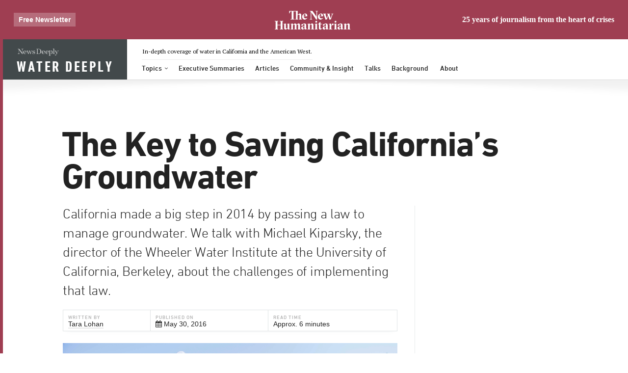

--- FILE ---
content_type: text/html; charset=utf-8
request_url: https://deeply.thenewhumanitarian.org/water/community/2016/05/30/the-key-to-saving-californias-groundwater
body_size: 22706
content:
<!DOCTYPE html>
<html lang="en">
	
<!-- Mirrored from www.newsdeeply.com/water/community/2016/05/30/the-key-to-saving-californias-groundwater by HTTrack Website Copier/3.x [XR&CO'2013], Wed, 09 Sep 2020 15:42:23 GMT -->
<!-- Added by HTTrack --><meta http-equiv="content-type" content="text/html;charset=utf-8" /><!-- /Added by HTTrack -->
<head prefix="og: http://ogp.me/ns#">
		<!--
	  			_   __                     ____                  __
			   / | / /__ _      _______   / __ \___  ___  ____  / /_  __
			  /  |/ / _ \ | /| / / ___/  / / / / _ \/ _ \/ __ \/ / / / /
			 / /|  /  __/ |/ |/ (__  )  / /_/ /  __/  __/ /_/ / / /_/ /
			/_/ |_/\___/|__/|__/____/  /_____/\___/\___/ .___/_/\__, /
			                                          /_/      /____/
		-->
		<meta charset="utf-8" />
		<meta name="viewport" content="width=device-width, initial-scale=1.0, maximum-scale=1.0, user-scalable=0" />
		<title>The Key to Saving California’s Groundwater — Water Deeply</title>
<meta name="description" content="California made a big step in 2014 by passing a law to manage groundwater. We talk with Michael Kiparsky, the director of the Wheeler Water Institute at the University of California, Berkeley, abou...">
<link rel="canonical" href="the-key-to-saving-californias-groundwater.html">
<meta property="og:site_name" content="Water">
<meta property="og:title" content="The Key to Saving California’s Groundwater">
<meta property="og:description" content="California made a big step in 2014 by passing a law to manage groundwater. We talk with Michael Kiparsky, the director of the Wheeler Water Institute at the University of California, Berkeley, about the challenges of implementing that law.">
<meta property="og:type" content="article">
<meta property="og:url" content="the-key-to-saving-californias-groundwater.html">
<meta property="og:image" content="https://newsdeeply-app.s3.amazonaws.com/20160530073259/Food-and-Farm-California-Water-Wells1.jpg?w=1200&amp;h=630&amp;fit=crop&amp;crop=entropy&amp;q=60">
<meta name="twitter:card" content="summary_large_image">
<meta name="twitter:title" content="The Key to Saving California’s Groundwater">
<meta name="twitter:description" content="California made a big step in 2014 by passing a law to manage groundwater. We talk with Michael Kiparsky, the director of the Wheeler Water Institute at the University of California, Berkeley, about the challenges of implementing that law.">
<meta name="twitter:image" content="https://newsdeeply-app.s3.amazonaws.com/20160530073259/Food-and-Farm-California-Water-Wells1.jpg?w=1120&amp;h=600&amp;fit=crop&amp;crop=entropy&amp;q=60">
		

    <script src="https://newsdeeply-www.s3.amazonaws.com/assets/common_init/assets_preparing-9ebb1dcae8735a2d269b80cb943f3edb98db77174df0f7c5377a99d7dc39fe5f.js" data-turbolinks-track="true" type="80e1f56615e044067bb22973-text/javascript"></script>

            <style media="all" class="critical-css" data-key="defaults" data-hash="ead2b329c2cab3b3df6a48c5c8d63478b8c49d61f2c58dcd0ba4de7670c24072">
              ﻿@import url("http://hello.myfonts.net/count/30ad98");html{box-sizing:border-box}*,*::after,*::before{box-sizing:inherit}.ding,header.sitenav.full .soc a,header.sitenav ul li.articles-link a:after,header.sitenav ul li a.drop:after,header.sitenav ul li.more-link a:after,header.sitenav ul li.search a:before,header.sitenav ul .soc a{font-family:"FontAwesome";-webkit-font-smoothing:antialiased;position:relative}@font-face{font-family:'DINNext';font-weight:bold;font-style:normal;src:url("https://newsdeeply-www.s3.amazonaws.com/assets/30AD98_0_0-891ead8ab656d3ddd4688b768b56ed507552abecc9797671763e8cb45ba0aae2.eot");src:url("https://newsdeeply-www.s3.amazonaws.com/assets/30AD98_0_0-891ead8ab656d3ddd4688b768b56ed507552abecc9797671763e8cb45ba0aae2.eot?#iefix") format("embedded-opentype"),url("https://newsdeeply-www.s3.amazonaws.com/assets/30AD98_0_0-13221a03c9c9041c263bcc27e48f4c1d9cc975c0a3da3ed4b728fecdbb752b0e.woff2") format("woff2"),url("https://newsdeeply-www.s3.amazonaws.com/assets/30AD98_0_0-c730110c9c9657bf63f0ffe3a2eceac2ea6b28e64bcead195df7e485eea2b1d8.woff") format("woff"),url("https://newsdeeply-www.s3.amazonaws.com/assets/30AD98_0_0-adc6933e3748954a617b5b1cd7800bf16dd0bf86a7d614805a1922ac2e13924b.ttf") format("truetype")}@font-face{font-family:'DINNext';font-weight:300;font-style:italic;src:url("https://newsdeeply-www.s3.amazonaws.com/assets/30AD98_1_0-3d322cfb91beffbd73e5c4ae8a4194da8d1c3c4917f640e0d7b777014e6905c9.eot");src:url("https://newsdeeply-www.s3.amazonaws.com/assets/30AD98_1_0-3d322cfb91beffbd73e5c4ae8a4194da8d1c3c4917f640e0d7b777014e6905c9.eot?#iefix") format("embedded-opentype"),url("https://newsdeeply-www.s3.amazonaws.com/assets/30AD98_1_0-ad9dff692cdeda06da12883351c8ca07b7595243b586e3460820f5aacddad392.woff2") format("woff2"),url("https://newsdeeply-www.s3.amazonaws.com/assets/30AD98_1_0-1c67e4820578a86bb073fdfcd4b1e25308834f9fe9c4ac7e01b0bddf0433fc5e.woff") format("woff"),url("https://newsdeeply-www.s3.amazonaws.com/assets/30AD98_1_0-2497f33e3270b7bd715cf9334f74afce6ae39e7f90c64cf6c4b05b926f029e08.ttf") format("truetype")}@font-face{font-family:'DINNext';font-weight:500;font-style:normal;src:url("https://newsdeeply-www.s3.amazonaws.com/assets/30AD98_2_0-2db576ad28349b1a3498af910023dbe2e4c8d962aad66ae2c3d619e6eb6579dd.eot");src:url("https://newsdeeply-www.s3.amazonaws.com/assets/30AD98_2_0-2db576ad28349b1a3498af910023dbe2e4c8d962aad66ae2c3d619e6eb6579dd.eot?#iefix") format("embedded-opentype"),url("https://newsdeeply-www.s3.amazonaws.com/assets/30AD98_2_0-8b4cb03e70ceaa2fb7120088b86d88561a7f793c955db3d268d26317a713f939.woff2") format("woff2"),url("https://newsdeeply-www.s3.amazonaws.com/assets/30AD98_2_0-8dc05fb86e3f56ee3adda80de1bde8defb8746e90ba3d8ccdf31f8315dd26ff0.woff") format("woff"),url("https://newsdeeply-www.s3.amazonaws.com/assets/30AD98_2_0-ea3c85653fe703a5bd5b7ffdd008835b4fcb0a69ae011286c3523457104a5ea0.ttf") format("truetype")}@font-face{font-family:'DINNext';font-weight:normal;font-style:normal;src:url("https://newsdeeply-www.s3.amazonaws.com/assets/30AD98_3_0-71083602d6cda199a1fb70d3ca8573ded13f7eb907522d97ed8844cc2deb51af.eot");src:url("https://newsdeeply-www.s3.amazonaws.com/assets/30AD98_3_0-71083602d6cda199a1fb70d3ca8573ded13f7eb907522d97ed8844cc2deb51af.eot?#iefix") format("embedded-opentype"),url("https://newsdeeply-www.s3.amazonaws.com/assets/30AD98_3_0-6e95854c0b40406588ac90666b087d21be6d7a4878cd11853775a822fb202bc7.woff2") format("woff2"),url("https://newsdeeply-www.s3.amazonaws.com/assets/30AD98_3_0-042a28e73a5d4f497394f20ce54cf601d696e1163a2598825a4b775f9d6040ff.woff") format("woff"),url("https://newsdeeply-www.s3.amazonaws.com/assets/30AD98_3_0-dbae5ad4d861d4a7d220aad7b08b4371d17daa6a444e6951cc9e3d8c7cadadc9.ttf") format("truetype")}@font-face{font-family:'DINNext';font-weight:300;font-style:normal;src:url("https://newsdeeply-www.s3.amazonaws.com/assets/30AD98_4_0-b240f93dc807c43264dce2c21858fae2c6c6a557de946561926defb8a4893e90.eot");src:url("https://newsdeeply-www.s3.amazonaws.com/assets/30AD98_4_0-b240f93dc807c43264dce2c21858fae2c6c6a557de946561926defb8a4893e90.eot?#iefix") format("embedded-opentype"),url("https://newsdeeply-www.s3.amazonaws.com/assets/30AD98_4_0-677e7b5f4a4532723fc441880c0363ee17c359938f8ffe4726821f423cf8a3c9.woff2") format("woff2"),url("https://newsdeeply-www.s3.amazonaws.com/assets/30AD98_4_0-8cfee4a2bc699e1f941163a1b2cc448de3ae517de83c076920ae209e15a9fd92.woff") format("woff"),url("https://newsdeeply-www.s3.amazonaws.com/assets/30AD98_4_0-426233c86016ce04eb243218953d879f56c63de56f1d130e88db8d365cdbe231.ttf") format("truetype")}@font-face{font-family:'DINNextCond';font-weight:bold;font-style:normal;src:url("https://newsdeeply-www.s3.amazonaws.com/assets/30AD98_5_0-b479400322d352779ead7c67b0d9e79dc993437decd3d0da60f815461dd1eaad.eot");src:url("https://newsdeeply-www.s3.amazonaws.com/assets/30AD98_5_0-b479400322d352779ead7c67b0d9e79dc993437decd3d0da60f815461dd1eaad.eot?#iefix") format("embedded-opentype"),url("https://newsdeeply-www.s3.amazonaws.com/assets/30AD98_5_0-dff0aa056829b5a004b10ba3c8acfb975d9edb8bda5fab291e9a692670ec4c5c.woff2") format("woff2"),url("https://newsdeeply-www.s3.amazonaws.com/assets/30AD98_5_0-9f22df8825bc31761e4f4f71b6d6dfa78eaba9358a8f18ebd159d296251992d1.woff") format("woff"),url("https://newsdeeply-www.s3.amazonaws.com/assets/30AD98_5_0-55c091f236c24db17069b06b5642b64504f1d52db042bdffe646a88ae6a9764d.ttf") format("truetype")}html{-webkit-text-size-adjust:100%}body{margin:0;padding:0;background:#f8fafa;font-size:10px;color:#555;text-rendering:optimizeLegibility;font-family:"PT Serif", Georgia;transition:opacity 0.04s}@media screen and (max-width: 800px){body{margin-top:40px}}h1,h2,h3,h4,h5{font-family:"DINNext", "Helvetica Neue", Helvetica, Arial, sans-serif;color:#222;line-height:1;letter-spacing:-0.5px}a{text-decoration:none;transition:color 0.2s, box-shadow 0.2s, border-color 0.2s}main::after{clear:both;content:"";display:table}main>section{padding-left:30px;padding-right:30px;position:relative;z-index:1}.left{float:left}.right{float:right}.center-block{margin-left:auto;margin-right:auto}.centered{text-align:center}*>*.nopad.nopad{padding:0}.inner{margin-left:auto;margin-right:auto}.inner.large{max-width:1080px}.inner.standard{max-width:920px;max-width:960px}.inner.small{max-width:800px}.inner.smaller{max-width:720px}.inner.smallest{max-width:600px}figure{margin:0}img{max-width:100%}.btn{display:inline-block;padding:1em 1.6em 0.9em;background:#0d78d3;text-decoration:none;line-height:1;font-family:"DINNext", "Helvetica Neue", Helvetica, Arial, sans-serif;font-weight:500;color:#fff;font-size:12px;text-transform:uppercase;letter-spacing:1px;border-radius:2px;box-shadow:0 2px 4px rgba(0,0,0,0.04),0 5px 10px rgba(0,0,0,0.04);border:none;outline:none;transition:background-color 0.2s;cursor:pointer}.btn.soft{background:none;color:rgba(34,34,34,0.5);text-transform:none;border:1px solid rgba(0,0,0,0.1);letter-spacing:0}input{border:none;width:100%;box-shadow:0 0 0 1px rgba(34,34,34,0.1);border-radius:2px;padding:9px 10px 6px;font-size:15px;font-family:"DINNext", "Helvetica Neue", Helvetica, Arial, sans-serif;letter-spacing:-0.25px;-webkit-font-smoothing:antialiased;text-rendering:optimizeLegibility;outline:none;transition:box-shadow 0.25s}input:hover{box-shadow:0 0 0 1px rgba(41,118,183,0.4)}input:focus{box-shadow:0 0 0 1px rgba(13,120,211,0.75),0 1px 2px rgba(13,120,211,0.1),0 2px 15px rgba(13,120,211,0.15)}ul.categories{list-style:none;margin:0;padding:0;display:inline}ul.categories li{display:inline-block}ul.categories li+li{margin-left:2px}ul.categories .taxo{font-family:"DINNext", "Helvetica Neue", Helvetica, Arial, sans-serif;font-size:10.5px;font-weight:500;display:inline-block;opacity:0.5;text-transform:uppercase;letter-spacing:0.75px;position:relative;z-index:2;line-height:1;margin:0 0 1.25em 0;border-radius:1px;padding:6px 6px 2px 7px}ul.categories .taxo.channel{opacity:1;background:#a2adaf;color:#fff}ul.categories .taxo.category{box-shadow:inset 0 0 0 1px rgba(34,34,34,0.33);opacity:0.4;letter-spacing:0.5px}ul.categories a.taxo{transition:all 0.2s}ul.categories a.taxo.channel{background:#0d78d3}ul.categories a.taxo.channel:hover{background:#3a9ef3}ul.categories a.taxo.category:hover{opacity:0.5}header.sitenav{position:relative;height:82px;width:100%;z-index:200;top:0;left:0;right:0;box-shadow:0 1px 0 rgba(34,34,34,0.09);line-height:1;background:#fff;font-family:"DINNext", "Helvetica Neue", Helvetica, Arial, sans-serif;font-weight:500;color:#222;-webkit-perspective:5000px;perspective:5000px}header.sitenav.mini{display:block !important;height:46px;opacity:0;position:fixed;-webkit-transform:translateY(-90px);transform:translateY(-90px);transition:opacity 0.15s, -webkit-transform 0.15s;transition:transform 0.15s, opacity 0.15s;transition:transform 0.15s, opacity 0.15s, -webkit-transform 0.15s}header.sitenav.mini.active{-webkit-transform:translateY(0);transform:translateY(0);opacity:1}@media screen and (max-width: 800px){header.sitenav.mini{transition:opacity 0s, -webkit-transform 0s;transition:transform 0s, opacity 0s;transition:transform 0s, opacity 0s, -webkit-transform 0s;-webkit-transform:translateY(0);transform:translateY(0);opacity:1}header.sitenav.mini .logo{width:100%}header.sitenav.mini h3{position:absolute;top:0;left:0;z-index:3}header.sitenav.mini h1.topic-title{width:100%;padding-left:60px;z-index:2;position:relative}header.sitenav.mini h1.topic-title:hover{background:#42494b}header.sitenav.mini .primary-menu-container{height:100vh;position:absolute;top:100%;left:0;right:0;margin:0;z-index:1;background:#393e40;padding:1em;-webkit-transform:translateY(-1500px);transform:translateY(-1500px);transition:-webkit-transform 0.15s;transition:transform 0.15s;transition:transform 0.15s, -webkit-transform 0.15s}header.sitenav.mini .primary-menu-container ul.primary{overflow-y:scroll;position:relative;height:100%;float:none;margin-left:0}header.sitenav.mini .primary-menu-container li{display:block;width:100%}header.sitenav.mini .primary-menu-container li a{display:block;width:100%;padding:1em 1em 0.8em;text-align:center;color:#fff;font-size:18px;-webkit-font-smoothing:antialiased}header.sitenav.mini .primary-menu-container li.active a{background:#0d78d3;color:#fff}header.sitenav.mini .primary-menu-container li.soc-links{padding:0.5em 0 1.5em;height:auto;margin-bottom:40px}header.sitenav.mini .primary-menu-container li.soc-links a{padding:0.8em 1em 0.6em;font-size:14px;font-family:"DINNext", "Helvetica Neue", Helvetica, Arial, sans-serif}header.sitenav.mini .primary-menu-container .mobile-mode-link{display:block}header.sitenav.mini .primary-menu-container .mobile-mode-link a{margin-top:8px;width:-webkit-max-content;width:-moz-max-content;width:max-content;font-size:13px;padding-top:10px;padding-bottom:7px;display:inline-block}header.sitenav.mini .secondary{display:none}header.sitenav.mini .mobile-link{z-index:3;font-family:"FontAwesome";-webkit-font-smoothing:antialiased;position:relative;font-size:23px;position:absolute;top:0;right:0;bottom:0;color:#fff;cursor:pointer;padding:12px 15px;line-height:1}header.sitenav.mini .mobile-link:before{content:''}header.sitenav.mini .mobile-link.open:before{content:''}header.sitenav.mini .mobile-link.open+.primary-menu-container{-webkit-transform:translateY(0);transform:translateY(0)}}header.sitenav.mini h3{float:left;margin:0;background-color:#393e40;box-shadow:inset -1px 0 0 rgba(34,34,34,0.025)}header.sitenav.mini h3 a{float:left;display:block;width:62px;height:46px;text-indent:-999px;overflow:hidden;line-height:45px;background:url(https://newsdeeply-www.s3.amazonaws.com/assets/nd-monogram-small@2x-8a2ec74aebb991b17498fc00afa6132f8217212db127ed5d5aa72f7126aef7c3.png) center center no-repeat;opacity:0.6;background-size:32px 17px;transition:background 0.2s, opacity 0.2s}header.sitenav.mini h3 a:hover{background-color:#222;opacity:0.75}header.sitenav.mini h1.topic-title{font-size:24px}header.sitenav.mini h1.topic-title a.topic{padding:13px 21px 8px 10px;padding:13px 18px 9px}header.sitenav.mini ul{margin-top:0}header.sitenav.mini li a{padding:18px 10px 14px}header.sitenav.mini .soc a{padding:17px 4px 15px}header.sitenav.mini .soc-f:after{top:10px;bottom:9px}header.sitenav.mini .mobile-mode-link{display:none;text-align:center}header.sitenav.full h3 #nd-link{position:absolute;left:22px;top:14px;padding:0px;line-height:20px;font-family:"PT Serif", Georgia;font-size:14px;font-weight:400;letter-spacing:0;text-transform:none;z-index:2;opacity:0.66}header.sitenav.full h3 #nd-link:hover{opacity:1}header.sitenav.full h3 #nd-link span{display:inline-block;width:100px;height:20px;overflow:hidden;text-indent:-999px;background:url(//newsdeeply-www.s3.amazonaws.com/assets/nd-logo-small@2x-eb62879f04254db31009f96d12688438286efc1c6a80ac380d9c4bfa23a0ccc9.png) center center no-repeat;background-size:100%}header.sitenav.full .learn-more-container{float:left;min-width:52%;margin-bottom:-3px}header.sitenav.full .learn-more-container p{display:inline-block;font-family:"PT Serif", Georgia;font-size:12px;color:#a5abac;margin:19px 0 -13px 30px;padding:0 1px 10px 1px;border-bottom:1px solid rgba(71,78,81,0.1);opacity:1;white-space:nowrap}header.sitenav.full .learn-more-container p a{color:rgba(71,78,81,0.9)}header.sitenav.full .soc{float:right;border:none;margin-right:2em;font-weight:500;-webkit-font-smoothing:antialiased;margin-top:13px;padding-right:11px;opacity:1;color:#a4acad;position:relative;top:1px;margin-bottom:10px}header.sitenav.full .soc span{margin-right:2px;opacity:0.9;font-family:"DINNext", "Helvetica Neue", Helvetica, Arial, sans-serif;font-size:10px;font-style:normal;text-transform:uppercase;letter-spacing:0.25px;position:relative;top:-2px}header.sitenav.full .soc a{font-style:normal;font-size:14px;line-height:14px;display:inline-block;padding:4px 3px;color:#a2adaf;text-decoration:none;transition:color 0.2s}header.sitenav.full .soc a:hover{color:#0d78d3}header.sitenav.full .soc a:last-child{margin-left:2px}header.sitenav.full .primary{min-width:50%;vertical-align:top}header.sitenav.full .secondary{margin-top:0}@media screen and (max-width: 1100px){header.sitenav.full .btn span{display:none}header.sitenav.full .soc{margin-right:3em}header.sitenav.full .soc>span{display:none}}@media screen and (max-width: 1024px){header.sitenav.full h3+p a{display:none}header.sitenav.full .learn-more-container{display:none}}@media screen and (max-width: 920px){header.sitenav.full .soc{display:none}header.sitenav.full ul.secondary{display:none}}@media screen and (max-width: 800px){header.sitenav.full{display:none}}header.sitenav:after{pointer-events:none;position:absolute;top:100%;left:0;right:0;height:50px;background:url(//newsdeeply-www.s3.amazonaws.com/assets/header-shadow-cef02f19e201f7353acb43793d78c8acbf6e98e58b82675c02b4f2f188b94e00.png) center center no-repeat;background-size:100% 100%;content:'';opacity:0.08}header.sitenav div.logo{position:relative;display:inline-block;font-family:"DINNextCond", "Helvetica Neue", Helvetica, Arial, sans-serif;line-height:1;text-transform:uppercase;float:left}header.sitenav div.logo h1.topic-title{display:inline-block;margin:0;font-family:inherit;line-height:inherit;text-align:left}header.sitenav div.logo h1.topic-title i{text-indent:-99em;display:inline-block}header.sitenav div.logo h3{display:inline}header.sitenav h1.topic-title{font-size:31px;background:#42494b;color:#fff;padding:0;-webkit-font-smoothing:antialiased;white-space:nowrap;transition:background 0.2s}header.sitenav h1.topic-title:hover{background-color:#0d78d3}header.sitenav h1.topic-title a{text-decoration:none;color:inherit}header.sitenav h1.topic-title a.topic{position:relative;display:inline-block;letter-spacing:3.5px;padding:40px 28px 11px}header.sitenav ul{list-style:none;margin:1.4em 0 0 2em;padding:0;float:left}header.sitenav ul li{display:inline-block;font-size:1.4em;vertical-align:top;position:relative;height:2.75em}header.sitenav ul li a{display:block;padding:11px 10px 8px;line-height:14px;color:inherit;text-decoration:none;font-stretch:semi-condensed;transition:color 0.2s}header.sitenav ul li a:hover{color:#0d78d3}header.sitenav ul li.active{color:#0d78d3}header.sitenav ul li.articles-link a:after,header.sitenav ul li a.drop:after,header.sitenav ul li.more-link a:after{content:'';margin-left:5px;font-size:11px;display:inline-block;line-height:0;top:-1px}header.sitenav ul li.search a:before{content:'';margin-left:4px;margin-right:4px;line-height:0}header.sitenav ul li.more-link{vertical-align:top;position:relative;margin-right:8px;padding-right:8px;font-size:12px;font-weight:400}header.sitenav ul li.more-link:after{position:absolute;content:'';white-space:pre;width:1px;top:10px;bottom:10px;left:100%;background:#a2adaf;opacity:0.33}header.sitenav ul li.subscribe a{margin-top:3px;font-size:12px;font-weight:400;text-transform:uppercase;color:white;background-color:#0d78d3;padding:7px 15px 4px 15px;letter-spacing:1px;transition:background-color 0.2s}header.sitenav ul li.subscribe a:hover{transition:background-color 0.2s;background-color:#222}header.sitenav ul li.channels>a{pointer-events:none}@media screen and (max-width: 800px){header.sitenav ul li.channels>a{pointer-events:auto}}header.sitenav ul li.channels:hover>a{color:#0d78d3}header.sitenav ul li.channels:hover ul{opacity:1;pointer-events:all;-webkit-transform:rotateX(0);transform:rotateX(0)}header.sitenav ul li ul{transition:all 0.15s ease;pointer-events:none;opacity:0;background:#fff;position:absolute;font-weight:400;top:100%;top:calc(100% - 3px);left:-10px;left:-9px;z-index:1;margin:0;padding:10px 10px 10px;padding:10px 9px;-webkit-transform:rotateX(-20deg);transform:rotateX(-20deg);-webkit-transform-origin:50% -10px;transform-origin:50% -10px;will-change:transform,opacity;border-radius:3px;box-shadow:0 -2px 0 rgba(255,255,255,0),0 1px 2px rgba(0,0,0,0.02),0 2px 4px rgba(0,0,0,0.02),0 4px 8px rgba(0,0,0,0.03),0 8px 16px rgba(0,0,0,0.03),0 16px 32px rgba(0,0,0,0.04),0 0 0 1px rgba(0,0,0,0.1)}header.sitenav ul li ul li{display:block;height:auto;margin:0;padding:0}header.sitenav ul li ul li a{transition:all 0.2s;font-size:13.5px;display:block;padding:5px 15px 6px 10px !important;opacity:0.5;color:#222;white-space:nowrap}header.sitenav ul li ul li a:hover{color:#0d78d3;opacity:1}header.sitenav ul li ul li.active a{opacity:1}header.sitenav ul li ul:before{content:'▲';position:absolute;color:#fff;text-shadow:0 -1.5px 0 rgba(34,34,34,0.12),0 -1.5px 1px rgba(34,34,34,0.24);font-size:11.5px;line-height:0;top:-2px;left:40.5px;font-family:sans-serif;-webkit-transform:scaleY(0.55);transform:scaleY(0.55)}header.sitenav ul.secondary{float:right;vertical-align:top}header.sitenav ul .soc a{padding:9px 4px 9px;color:#9aa6a8}header.sitenav ul .soc a:hover{color:#0d78d3}header.sitenav ul .soc-rss{position:relative;padding-right:10px;margin-right:6px}header.sitenav ul .soc-rss:after{position:absolute;content:'';white-space:pre;width:1px;top:6px;bottom:0px;left:100%;background:#a2adaf;opacity:0.25}.channels ul li a{opacity:0.5 !important;color:#222 !important}.channels ul li:hover{color:#0d78d3 !important}@media screen and (max-width: 800px){.has-children{height:2.75em;transition:height 0.2s}.has-children:hover ul{opacity:0 !important}.has-children .sub-menu-container{display:block;position:relative;left:auto;top:auto;height:0;width:100%;padding-top:0;padding-bottom:0;transition:height 0.2s;transition:opacity 0.2s}.has-children.open-sub-menu{height:auto}.has-children.open-sub-menu .sub-menu-container{opacity:1 !important;height:100%;float:none;padding-top:10px;padding-bottom:10px}.has-children.open-sub-menu .sub-menu-container:before{left:49%}.has-children.open-sub-menu .sub-menu-container .sub-menu-item a{padding-top:9px !important;padding-bottom:9px !important;white-space:normal}.has-children.active .sub-menu-container .sub-menu-item a{background-color:#fff !important}}@media (max-width: 1450px) and (min-width: 801px){body.womensadvancement header.sitenav.full .topic-title a{font-size:18px;padding-top:49px;height:82px}body.womensadvancement header.sitenav.full .learn-more-container p{margin-left:9px}body.womensadvancement header.sitenav.full ul.primary{margin-left:4px}body.womensadvancement header.sitenav.full ul.primary>li>a{padding-left:5px;padding-right:5px}}@media (max-width: 1450px) and (min-width: 801px){body.womensadvancement header.sitenav.mini .topic-title a{font-size:14px;padding-top:18px;height:46px}body.womensadvancement header.sitenav.mini .primary-menu-container{margin-left:4px}body.womensadvancement header.sitenav.mini .primary-menu-container>li>a{padding-left:5px;padding-right:5px}}@media screen and (max-width: 800px){body.womensadvancement header.sitenav.mini h1.topic-title a.topic{padding-top:19px;font-size:11px;height:46px}}@media screen and (max-width: 800px){body.peacebuilding header.sitenav.mini h1.topic-title a.topic{font-size:15px;padding:18px 18px 13px}}

            </style>
            <style media="all" class="critical-css" data-key="article" data-hash="8ed879952b995bad8c7a7088d778f833404d4cefbae4c5bfb889c6d24131dbfd">
              ﻿html{box-sizing:border-box}*,*::after,*::before{box-sizing:inherit}.ding,.article-detail main .sidebar .widget.newsletter h3:before{font-family:"FontAwesome";-webkit-font-smoothing:antialiased;position:relative}article.detail{position:relative}article.detail::after{clear:both;content:"";display:table}article.detail a{color:#222;box-shadow:0 1px 0 rgba(34,34,34,0.2)}article.detail .pre a{box-shadow:none}p.lede{font-family:"DINNext";font-size:28px;font-weight:300;line-height:1.4;color:#222;letter-spacing:-0.5px;margin-top:0.5em}.article-detail{background:#fff}.article-detail main{font-size:19px;max-width:1060px;margin:3em auto 4em}.article-detail main::after{clear:both;content:"";display:table}.article-detail main .cats{max-width:640px;margin:0 auto 2em;display:none}.article-detail main .pre{font-family:"DINNext", "Helvetica Neue", Helvetica, Arial, sans-serif;font-size:14px}.article-detail main .pre ul{margin:0;padding:0;list-style:none;display:inline-block}.article-detail main .pre ul li{display:inline}.article-detail main .pre .intents{width:27%;float:right;margin-top:3px}.article-detail main ul.categories .taxo{font-size:12px;margin-top:2px;margin-bottom:2em;padding:7px 9px 4px 10px;border-radius:1.5px}.article-detail main ul.categories .taxo.category{opacity:0.33}.article-detail main ul.categories .taxo.category:hover{opacity:0.55}.article-detail main .subtitle{font-family:"Sentinel SSm A", "Sentinel SSm B", Georgia;font-style:italic;font-weight:600;font-size:32px;margin:-5px 0 14px;letter-spacing:-1px}.article-detail main .subtitle a{color:inherit;display:inline-block;padding:3px 1px 2px;box-shadow:none;transition:all 0.05s}.article-detail main .subtitle a:hover{color:#0d78d3}.article-detail main h1{font-size:72px;line-height:0.92;margin:0 0 0 -2px;max-width:100%;letter-spacing:-2px;margin-bottom:5px}.article-detail main img{max-width:100%;height:auto}.article-detail main .inner{line-height:1.7;box-shadow:inset -1px 0 0 rgba(162,173,175,0.25);width:69.667%;padding-right:3.333%;padding-right:calc(3.333% + 1px);float:left;margin:0.9em 0}.article-detail main .inner p{-webkit-font-smoothing:antialiased;margin:1em auto}.article-detail main .inner p.lede{margin-top:0.5em;margin-top:-0.1em}.article-detail main .inner>.body>p:not(.lede)>.caps{font-size:81.25%;font-family:"PT Serif Caption", Georgia}.article-detail main .inner>.body>p:not(.lede):last-child{margin-bottom:0.5em}@media screen and (max-width: 800px){.article-detail main .inner{padding-right:0;box-shadow:none}}.article-detail main .meta{line-height:1.2;font-family:"Whitney A", "Whitney B", "Helvetica Neue", Helvetica, Arial, sans-serif;border-collapse:collapse;width:100%;font-size:14px;color:#222;margin:-8px 0 0;box-shadow:0 7px 10px -10px rgba(162,173,175,0.3),0 60px 70px -70px rgba(162,173,175,0.1)}.article-detail main .meta td{padding:8px 10px 6px;border:1px solid #e0e4e5}.article-detail main .meta small{font-family:"DINNext", "Helvetica Neue", Helvetica, Arial, sans-serif;font-weight:500;font-size:10px;text-transform:uppercase;letter-spacing:1px;display:block;opacity:0.33}.article-detail main .inner figure.article-feature{margin:1.25em 0}.article-detail main .inner figure.article-feature figcaption{border-bottom:1px solid rgba(162,173,175,0.25);padding-bottom:12px;font-size:14px;opacity:0.8;line-height:1.5}.article-detail main div.wp-caption{width:auto !important;margin:2em 0 !important}.article-detail main p.wp-caption-text{margin-top:0 !important}.article-detail main figure img{max-width:100%;min-width:100%}.article-detail main figcaption cite{opacity:0.5;font-size:12px;font-style:normal;font-family:"PT Serif", Georgia;margin-left:4px}.article-detail main figcaption p{-webkit-font-smoothing:inherit;margin:1em 0}.article-detail main .start{font-family:'DINNext';text-transform:uppercase;font-size:0.725em;font-weight:700;letter-spacing:0.75px;color:#222}.article-detail main h2,.article-detail main h3,.article-detail main h4{margin-top:1.75em;line-height:1.25;-webkit-font-smoothing:antialiased}.article-detail main h2{font-size:24px;letter-spacing:-0.33px}.article-detail main .inner .body>*{margin-left:9.3686693441%}.article-detail main .sidebar{margin-top:0.9em;width:27%;float:right}.article-detail main .sidebar .widget{font-size:14px;line-height:1.4;font-family:"Whitney A", "Whitney B", "Helvetica Neue", Helvetica, Arial, sans-serif;margin-bottom:3em}.article-detail main .sidebar .widget h2,.article-detail main .sidebar .widget h3,.article-detail main .sidebar .widget h4{letter-spacing:-0.25px}.article-detail main .sidebar .widget h3{margin-top:0;font-size:20px}.article-detail main .sidebar .widget.authorbio{position:absolute;bottom:0}.article-detail main .sidebar .widget.newsletter{background:#222;background:#0d78d3;background:rgba(162,173,175,0.15);-webkit-font-smoothing:antialiased;border-radius:1px;padding:25px 20px}.article-detail main .sidebar .widget.newsletter h3{font-family:"Sentinel SSm A", "Sentinel SSm B", Georgia;line-height:1.1;margin-bottom:10px}.article-detail main .sidebar .widget.newsletter h3:before{content:'';margin-right:10px;display:inline-block;float:right;top:2px}.article-detail main .sidebar .widget.newsletter p{opacity:0.95}.article-detail main .sidebar .widget.newsletter input{margin-top:4px}.article-detail main .sidebar .widget.newsletter .btn{width:100%;margin-top:6px;padding:11px 8px 10px}@media screen and (max-width: 1024px){.article-detail main{padding:0 30px;font-size:17px}.article-detail main h1{font-size:66px;letter-spacing:-1.5px}.article-detail main p.lede{font-size:26px}}@media screen and (max-width: 920px){.article-detail main{font-size:16px}.article-detail main h1{font-size:58px;letter-spacing:-1px}.article-detail main p.lede{font-size:23px;letter-spacing:-0.25px}}@media screen and (max-width: 800px){.article-detail main{padding-top:30px}.article-detail main h1{font-size:48px;letter-spacing:-0.75px}.article-detail main .inner{width:100% !important;margin-right:0 !important}.article-detail main .sidebar{padding:30px 0 0;margin-top:30px;width:100%;height:auto !important;box-shadow:0 -1px 0 rgba(34,34,34,0.1)}.article-detail main .pre .intents{display:inline-block;float:none;width:auto}.article-detail main .meta td:last-child{display:none}}@media screen and (max-width: 600px){.article-detail main .inner figure ~ *{margin-left:0}}.article-detail .au-wfi{height:220px;background:url("https://i0.wp.com/waterfunder.org/wp-content/uploads/2015/12/Water-Funder-Initiative-Blueprint-Cover.jpg?w=572") bottom center no-repeat;background-size:cover;display:block;margin-bottom:1.8em;box-shadow:none;border-radius:1px}.article-detail .au-wfi h3{line-height:220px;background:rgba(102,102,102,0.66);color:white;text-align:center;font-weight:400;letter-spacing:1px;font-size:42px;margin:0}

            </style>
		<script type="80e1f56615e044067bb22973-text/javascript">
		cacheCSS();
		</script>

      <script src="/cdn-cgi/scripts/7d0fa10a/cloudflare-static/rocket-loader.min.js" data-cf-settings="80e1f56615e044067bb22973-|49"></script><link rel="stylesheet" media="none" href="https://newsdeeply-www.s3.amazonaws.com/assets/application-5ef5c7c8e422704909ab0e61e61e77f75eb213b4648a53c29beeddfde0cd8140.css" onload="media='all'" />
      <noscript>
        <link rel="stylesheet" media="all" href="https://newsdeeply-www.s3.amazonaws.com/assets/application-5ef5c7c8e422704909ab0e61e61e77f75eb213b4648a53c29beeddfde0cd8140.css" />
      </noscript>


    <link rel="shortcut icon" type="image/png" href="https://newsdeeply-www.s3.amazonaws.com/assets/bookmark-c270ed663c92b45917437a681c469c4a9e410103455724361641dce2348032c0.png" />
		<script src="https://newsdeeply-www.s3.amazonaws.com/assets/application-a83a67b99ad0accc5335e8029b021d0d4bf4a02a549993b5ba09f10b21662f5e.js" defer="defer" type="80e1f56615e044067bb22973-text/javascript"></script>
		<meta name="csrf-param" content="authenticity_token" />
<meta name="csrf-token" content="3speUvEMVKv4j3nNfDpZ5ykj364ATYyXkwo95o+FMVqEKVslwWxOLGppkQz29Xz/JroC844VMqWndUTQKGMdjQ==" />

    <script type="80e1f56615e044067bb22973-text/javascript" charset="utf-8">
      (function(d) {
        var wf = d.createElement('script'), s = d.scripts[0];
        wf.src = 'https://ajax.googleapis.com/ajax/libs/webfont/1.6.16/webfont.js';
        s.parentNode.insertBefore(wf, s);
      })(document);
      var topic = "Water",
        st_related = "em_5Yz5LXsKiwfJuszuyYwD";
    </script>

		<!-- Start of Analytics.js -->
		<script data-turbolinks-track="reload" data-turbolinks-eval="true" async type="80e1f56615e044067bb22973-text/javascript">
          var a_conf = {
            'Google Analytics': { 'trackingId': 'UA-64230336-1', 'nonInteraction': true }
<!--            'Intercom': { 'appId': 'l7wis6r6' },-->
<!--            'HubSpot': { 'portalId': '2229940' },-->
<!--            'Quantcast': { 'pCode': 'p-9KHF8-4ERS3RH' }-->
          };
          !function(){var a=window.analytics=window.analytics||[];if(!a.initialize){if(a.invoked)return void(window.console&&console.error&&console.error("Segment snippet included twice."));a.invoked=!0,a.methods=["trackSubmit","trackClick","trackLink","trackForm","pageview","identify","reset","group","track","ready","alias","page","once","off","on"],a.factory=function(b){return function(){var c=Array.prototype.slice.call(arguments);return c.unshift(b),a.push(c),a}};for(var b=0;b<a.methods.length;b++){var c=a.methods[b];a[c]=a.factory(c)}a.load=function(a){var b=document.createElement("script");b.type="text/javascript",b.async=!0,b.src="../../../../../assets/analytics.min.js",b.addEventListener("load",function(b){"function"==typeof a&&a(b)},!1);var c=document.getElementsByTagName("script")[0];c.parentNode.insertBefore(b,c)},a.load(function(){var b=window.analytics;for(b.initialize(a_conf);a.length>0;){var c=a.shift(),d=c.shift(),e=b[d];e&&e.apply(b,c)}})}}();
		</script>
		<!-- End of Analytics.js -->

    <script src="https://newsdeeply-www.s3.amazonaws.com/assets/common_init/services_init-d6d2abba5291955ad045562731e0174a586d8964a4f68b15ba1401a38e7d9267.js" data-turbolinks-track="true" type="80e1f56615e044067bb22973-text/javascript"></script>
    <noscript><img height="1" width="1" style="display:none" src="https://www.facebook.com/tr?id=1619043598345021&amp;ev=PageView&amp;noscript=1"/></noscript>
	<link rel="stylesheet" type="text/css" href="https://www.newsdeeply.com/tnh-deeply-minimal.css"><script data-cfasync="false" nonce="461cfff7-297c-4a49-ae75-d6cd54cedb79">try{(function(w,d){!function(j,k,l,m){if(j.zaraz)console.error("zaraz is loaded twice");else{j[l]=j[l]||{};j[l].executed=[];j.zaraz={deferred:[],listeners:[]};j.zaraz._v="5874";j.zaraz._n="461cfff7-297c-4a49-ae75-d6cd54cedb79";j.zaraz.q=[];j.zaraz._f=function(n){return async function(){var o=Array.prototype.slice.call(arguments);j.zaraz.q.push({m:n,a:o})}};for(const p of["track","set","debug"])j.zaraz[p]=j.zaraz._f(p);j.zaraz.init=()=>{var q=k.getElementsByTagName(m)[0],r=k.createElement(m),s=k.getElementsByTagName("title")[0];s&&(j[l].t=k.getElementsByTagName("title")[0].text);j[l].x=Math.random();j[l].w=j.screen.width;j[l].h=j.screen.height;j[l].j=j.innerHeight;j[l].e=j.innerWidth;j[l].l=j.location.href;j[l].r=k.referrer;j[l].k=j.screen.colorDepth;j[l].n=k.characterSet;j[l].o=(new Date).getTimezoneOffset();if(j.dataLayer)for(const t of Object.entries(Object.entries(dataLayer).reduce((u,v)=>({...u[1],...v[1]}),{})))zaraz.set(t[0],t[1],{scope:"page"});j[l].q=[];for(;j.zaraz.q.length;){const w=j.zaraz.q.shift();j[l].q.push(w)}r.defer=!0;for(const x of[localStorage,sessionStorage])Object.keys(x||{}).filter(z=>z.startsWith("_zaraz_")).forEach(y=>{try{j[l]["z_"+y.slice(7)]=JSON.parse(x.getItem(y))}catch{j[l]["z_"+y.slice(7)]=x.getItem(y)}});r.referrerPolicy="origin";r.src="/cdn-cgi/zaraz/s.js?z="+btoa(encodeURIComponent(JSON.stringify(j[l])));q.parentNode.insertBefore(r,q)};["complete","interactive"].includes(k.readyState)?zaraz.init():j.addEventListener("DOMContentLoaded",zaraz.init)}}(w,d,"zarazData","script");window.zaraz._p=async d$=>new Promise(ea=>{if(d$){d$.e&&d$.e.forEach(eb=>{try{const ec=d.querySelector("script[nonce]"),ed=ec?.nonce||ec?.getAttribute("nonce"),ee=d.createElement("script");ed&&(ee.nonce=ed);ee.innerHTML=eb;ee.onload=()=>{d.head.removeChild(ee)};d.head.appendChild(ee)}catch(ef){console.error(`Error executing script: ${eb}\n`,ef)}});Promise.allSettled((d$.f||[]).map(eg=>fetch(eg[0],eg[1])))}ea()});zaraz._p({"e":["(function(w,d){})(window,document)"]});})(window,document)}catch(e){throw fetch("/cdn-cgi/zaraz/t"),e;};</script></head>

  

	<body class="article-detail water " style="">









      <div class="sunset-popup-container"
     data-vertical="water"
     data-vertical-subscription="//waterdeeply.us5.list-manage.com/subscribe/post-json?u=8b78e9a34ff7443ec1e8c62c6&amp;id=2947becb78&c=?"
     data-common-subscription="//newsdeeply.us5.list-manage.com/subscribe/post-json?u=8b78e9a34ff7443ec1e8c62c6&amp;id=bd0d48267b&&c=?"
     style="display: none"
>
  <div class="sunset-popup-inner-wrapper">
    <div class="sunset-modal-content-wrapper">
      <div class="sunset-content">
        <div class="top-small-logo">NEWS DEEPLY</div>
        <h1>Thank You, Deeply</h1>
        <p>Dear Deeply Readers,</p>

        <p>Welcome to the archives of Water Deeply. While we paused regular publication of the site on November 1, 2018,
          we are happy to serve as an ongoing public resource on water resilience. We hope you’ll enjoy the reporting
          and analysis that was produced by our dedicated community of editors and contributors.
        </p>

        <p>We continue to produce events and special projects while we explore where the on-site journalism goes next.
          If you’d like to reach us with feedback or ideas for collaboration you can do so at
          <a href="/cdn-cgi/l/email-protection#60100112140e051213200e051713040505100c194e030f0d"><span class="__cf_email__" data-cfemail="5828392a2c363d2a2b18363d2f2b3c3d3d283421763b3735">[email&#160;protected]</span></a>.
        </p>

        <p>Sincerely,</p>

        <p>Team Deeply</p>
        <div class="modal-btns">
          <button class="btn-outline browse-archives">
            BROWSE THE WATER DEEPLY ARCHIVES
          </button>
        </div>
      </div>
    </div>
  </div>
</div>




		
<header class="sitenav full">
	<nav>
		<div class="logo">
			<h3>
				<a href="../../../../../index.html" id="nd-link" rel="topic-modal"><span>News Deeply</span></a>
			</h3>
			<h1 class="topic-title">
				<a href="../../../../../water.html" class="topic">Water Deeply<i> — American West water news</i></a>
			</h1>
		</div>
    <div class="learn-more-container">
      <p>In-depth coverage of water in California and the American West. <a href="../../../../about.html">Learn more about us.</a></p>
    </div>

		  <div class="soc">
        <span>Follow us</span>
        <a href="https://twitter.com/waterdeeply" target="_blank"></a>
        <a href="https://www.facebook.com/WaterDeeply" target="_blank"></a>
        <a href="../../../../rss" target="_blank"></a>
      </div>

		<ul class="primary">
      <li class="channels has-children">
  <a href="#" class="drop sub-menu-name">Topics</a>
  <ul class="sub-menu-container">
      <li class=" sub-menu-item"><a href="../../../../agriculture.html">Agriculture</a></li>
      <li class=" sub-menu-item"><a href="../../../../american-west.html">American West</a></li>
      <li class=" sub-menu-item"><a href="../../../../climate-weather.html">Climate &amp; Weather</a></li>
      <li class=" sub-menu-item"><a href="../../../../economics.html">Economics</a></li>
      <li class=" sub-menu-item"><a href="../../../../energy.html">Energy</a></li>
      <li class=" sub-menu-item"><a href="../../../../environment-wildlife.html">Environment &amp; Wildlife</a></li>
      <li class=" sub-menu-item"><a href="../../../../innovation.html">Innovation</a></li>
      <li class=" sub-menu-item"><a href="../../../../law-policy.html">Law &amp; Policy</a></li>
      <li class=" sub-menu-item"><a href="../../../../management-supply.html">Management &amp; Supply</a></li>
      <li class=" sub-menu-item"><a href="../../../../solutions.html">Solutions</a></li>
      <li class=" sub-menu-item"><a href="../../../../toxic-taps.html">Toxic Taps</a></li>
  </ul>
</li>

    <li><a href="../../../../executive-summaries.html">Executive Summaries</a></li>

    <li><a href="../../../../articles.html">Articles</a></li>

    <li><a href="../../../../community.html">Community &amp; Insight</a></li>


  <li><a href="../../../../talks.html">Talks</a></li>

    <li><a href="../../../../background.html">Background</a></li>

<li><a href="../../../../search.html">Search</a></li>

<li><a href="../../../../about.html">About</a></li>

		</ul>

    <ul class="user-data-section">
          <div class="devise-nav-control">
      <a class="devise-control-item sign-in" href="../../../../../login.html">Sign in</a>
    </div>

    </ul>

		<ul class="secondary">
        <li class="subscribe">
          <a class="btn" href="../../../../../register/sign-up.html">Join us</a>
        </li>
		</ul>

	</nav>
</header>

<header class="sitenav mini">
	<nav>
		<div class="logo">
			<h3>
				<a href="../../../../../index.html" id="nd-link-mini" rel="topic-modal"><span>News Deeply</span></a>
			</h3>
			<h1 class="topic-title">
				<a href="../../../../../water.html" class="topic">Water Deeply<i> — American West water news</i></a>
			</h1>
		</div>

		<a class="mobile-link" data-mobile></a>
    <div class="primary-menu-container">
      <ul class="primary">
        <li data-mobile><a href="../../../../../water.html">Dashboard</a></li>

        <li class="channels has-children">
  <a href="#" class="drop sub-menu-name">Topics</a>
  <ul class="sub-menu-container">
      <li class=" sub-menu-item"><a href="../../../../agriculture.html">Agriculture</a></li>
      <li class=" sub-menu-item"><a href="../../../../american-west.html">American West</a></li>
      <li class=" sub-menu-item"><a href="../../../../climate-weather.html">Climate &amp; Weather</a></li>
      <li class=" sub-menu-item"><a href="../../../../economics.html">Economics</a></li>
      <li class=" sub-menu-item"><a href="../../../../energy.html">Energy</a></li>
      <li class=" sub-menu-item"><a href="../../../../environment-wildlife.html">Environment &amp; Wildlife</a></li>
      <li class=" sub-menu-item"><a href="../../../../innovation.html">Innovation</a></li>
      <li class=" sub-menu-item"><a href="../../../../law-policy.html">Law &amp; Policy</a></li>
      <li class=" sub-menu-item"><a href="../../../../management-supply.html">Management &amp; Supply</a></li>
      <li class=" sub-menu-item"><a href="../../../../solutions.html">Solutions</a></li>
      <li class=" sub-menu-item"><a href="../../../../toxic-taps.html">Toxic Taps</a></li>
  </ul>
</li>

    <li><a href="../../../../executive-summaries.html">Executive Summaries</a></li>

    <li><a href="../../../../articles.html">Articles</a></li>

    <li><a href="../../../../community.html">Community &amp; Insight</a></li>


  <li><a href="../../../../talks.html">Talks</a></li>

    <li><a href="../../../../background.html">Background</a></li>

<li><a href="../../../../search.html">Search</a></li>

<li><a href="../../../../about.html">About</a></li>


        <li class="mobile-user-controls">
              <div class="devise-nav-control">
      <a class="devise-control-item sign-in" href="../../../../../login.html">Sign in</a>
    </div>

        </li>

          <li class="subscribe mobile-mode-link">
            <a class="btn" href="../../../../../register/sign-up.html">Join us</a>
          </li>

        <li data-mobile class="soc-links">
          <a href="https://www.facebook.com/WaterDeeply" rel="social" target="_blank"><span>Follow us on</span> Facebook</a>
          <a href="https://twitter.com/waterdeeply" rel="social" target="_blank"><span>Follow us on</span> Twitter</a>
        </li>
      </ul>
    </div>
    <ul class="user-data-section">
          <div class="devise-nav-control">
      <a class="devise-control-item sign-in" href="../../../../../login.html">Sign in</a>
    </div>

    </ul>
		<ul class="secondary">
			<li class="soc soc-t"><a href="https://twitter.com/waterdeeply" target="_blank"></a></li>
			<li class="soc soc-f"><a href="https://www.facebook.com/WaterDeeply" target="_blank"></a></li>
			<li class="soc soc-rss"><a href="../../../../rss" target="_blank"></a></li>
			  <li class="subscribe">
          <a href="../../../../../register/sign-up.html">Join us</a>
        </li>
		</ul>
	</nav>

  <div class="device-notice-container" style="display: none">
    <div class="notice device-notice-item">
      
      <i class="fa fa-times close-notice" aria-hidden="true"></i>
    </div>
    <div class="alert device-notice-item">
      
      <i class="fa fa-times close-notice" aria-hidden="true"></i>
    </div>
  </div>

	</nav>
</header>

<div class="wng-sunset-panel">
  <div class="inner standard">
    <div class="panel-content-container">
      <p>Dear Deeply Readers,</p>

      <p>
        Welcome to the archives of Water Deeply. While we paused regular publication of the site on November 1, 2018,
                    we are happy to serve as an ongoing public resource on water resilience. We hope you’ll enjoy the reporting
                    and analysis that was produced by our dedicated community of editors and contributors.
      </p>

      <p>
        We continue to produce events and special projects while we explore where the on-site journalism goes next.
        If you’d like to reach us with feedback or ideas for collaboration you can do so at
        <a href="/cdn-cgi/l/email-protection#8bfbeaf9ffe5eef9f8cbe5eefcf8efeeeefbe7f2a5e8e4e6"><span class="__cf_email__" data-cfemail="2d5d4c5f5943485f5e6d43485a5e4948485d4154034e4240">[email&#160;protected]</span></a>.
      </p>
    </div>
    <div class="panel-controls-container">
      <a class="sunset-panel-control close-sunset-panel anchor-src" data-anchor="articles-list-header" data-scroll-delay="300" href="#">BROWSE THE WATER DEEPLY ARCHIVES</a>
    </div>
  </div>
</div>



<main class="articles-outer-container">
	<div class="container">
		<article class="detail restricted-content-item-container type-article"
             data-id="745"
             data-uri="/water/community/2016/05/30/the-key-to-saving-californias-groundwater"
             data-title="The Key to Saving California’s Groundwater — Water Deeply"
             itemscope
             itemtype="http://schema.org/NewsArticle"
             data-restr_item_id=745
             data-is-restricted=false>

			<header>
				<div class="pre">
					<ul class="categories">
	<li><a href="../../../../law-policy.html" class="taxo channel">Law &amp; Policy</a></li>
	<li><a href="../../../../management-supply.html" class="taxo channel">Management &amp; Supply</a></li>
	<li><a href="../../../../categories/qa.html" class="taxo category">Q&amp;A</a></li>
	</ul>


					
<ul class="intents">
  <li>
    <div id="fb-root" class="fb-holder">
      <div class="fb-share-button" data-href="https://www.newsdeeply.com/water/community/2016/05/30/the-key-to-saving-californias-groundwater" data-layout="button"></div>
    </div>

    <div class="tw-share-button">
      <a href="https://twitter.com/share" class="twitter-share-button"
         data-show-count="false"
         data-text="The Key to Saving California’s Groundwater @waterdeeply"
         data-url="the-key-to-saving-californias-groundwater.html">
        Tweet
      </a>
      <script data-cfasync="false" src="/cdn-cgi/scripts/5c5dd728/cloudflare-static/email-decode.min.js"></script><script async src="https://platform.twitter.com/widgets.js" charset="utf-8" type="80e1f56615e044067bb22973-text/javascript"></script>
    </div>

    <div class="email-share-button">
      <a class="email-share" data-title="The Key to Saving California’s Groundwater" href="/cdn-cgi/l/email-protection#[base64]">Share via Email</a>
    </div>
  </li>
</ul>

				</div>

				<h1 itemprop="headline" class="title">The Key to Saving California’s Groundwater</h1>

			</header>

			<div class="holder">
				<div class="inner">
					<p class="lede" itemprop="description">California made a big step in 2014 by passing a law to manage groundwater. We talk with Michael Kiparsky, the director of the Wheeler Water Institute at the University of California, Berkeley, about the challenges of implementing that&nbsp;law.</p>

					<table class="meta">
						<tr>
							<td>
								<small>Written by</small>
								<span><a href="../../../../contributor/tara-lohan.html">Tara Lohan</a></span>
							</td>
							<td><small>Published on</small> <span class="ding" style="font-size: 14px;">  </span><time itemprop="datePublished" datetime="2016-05-30 07:41:41 UTC">May 30, 2016</time></td>
							<td>
								<small>Read time</small> Approx. 6 minutes
							</td>
						</tr>
					</table>

					<script data-cfasync="false" src="/cdn-cgi/scripts/5c5dd728/cloudflare-static/email-decode.min.js"></script><script type="application/ld+json">
						{
							"@context": "http://schema.org",
							"@type": "NewsArticle",
							"headline": "The Key to Saving California’s Groundwater",
							"url": "https://www.newsdeeply.com/water/community/2016/05/30/the-key-to-saving-californias-groundwater",
							"description": "California made a big step in 2014 by passing a law to manage groundwater. We talk with Michael Kiparsky, the director of the Wheeler Water Institute at the University of California, Berkeley, about the challenges of implementing that law.",
							"thumbnailUrl": "https://newsdeeply-app.s3.amazonaws.com/20160530073259/Food-and-Farm-California-Water-Wells1.jpg?w=300&h=300&fit=crop&crop=entropy&dpr=2&auto=format,enhance&q=60",
							"image": {
								"@type": "ImageObject",
								"url": "https://newsdeeply-app.s3.amazonaws.com/20160530073259/Food-and-Farm-California-Water-Wells1.jpg?w=640&fit=max&q=60&dpr=2",
								"height": "1400",
								"width": "956"
							},
							"datePublished": "2016-05-30T07:41:41Z",
							"dateModified": "2016-09-21T00:52:31Z",
							"articleSection": "Articles",
							"keywords": ["Law &amp; Policy", "Management &amp; Supply"],
							"author": {"@type":"Person","name":"Tara Lohan"},
							"publisher": {
								"@type": "Organization",
								"name": "News Deeply",
								"logo": {
									"@type": "ImageObject",
									"url": "https://www.newsdeeply.com/assets/images/publisher_logos/news_deeply.png",
									"width": "305",
									"height": "60"
								}
							}
						}
					</script>

					<meta itemprop="author" content="Tara Lohan" />
	
					<meta itemprop="wordCount" content="1420" />
					<meta itemprop="isAccessibleForFree" content="true" />
					<meta itemprop="license" content="https://www.newsdeeply.com/terms/#rights" />
					<meta itemprop="provider" content="Water" />
					<div itemprop="publisher" itemscope itemtype="http://schema.org/Organization">
						<meta itemprop="name" content="News Deeply" />
						<div itemprop="logo" itemscope itemType="https://schema.org/ImageObject">
							<meta itemprop="url" content="https://www.newsdeeply.com/assets/images/publisher_logos/news_deeply.png" />
							<meta itemprop="width" content="305" />
							<meta itemprop="height" content="60" />
						</div>
					</div>
					<meta itemprop="dateModified" content="2016-09-21 00:52:31 UTC" />
					<meta itemprop="mainEntityOfPage" itemscope itemType="https://schema.org/WebPage" itemid="https://www.newsdeeply.com/water/community/2016/05/30/the-key-to-saving-californias-groundwater" />

						<figure class="article-feature" itemprop="image" itemscope itemtype="http://schema.org/ImageObject">
							<img srcset="https://newsdeeply-app.s3.amazonaws.com/20160530073259/Food-and-Farm-California-Water-Wells1.jpg?w=640&amp;fit=max&amp;q=60&amp;dpr=2 2x" data-action="zoom" data-original="https://newsdeeply-app.s3.amazonaws.com/20160530073259/Food-and-Farm-California-Water-Wells1.jpg?w=1800&amp;fit=max&amp;q=60" src="https://newsdeeply-app.s3.amazonaws.com/20160530073259/Food-and-Farm-California-Water-Wells1.jpg?w=640&amp;fit=max&amp;q=60" />
							<figcaption itemprop="caption">Dennis Hall, left, and Micha Berry from the city of Fresno's water division, repair a well's pump in Fresno, Calif. Fresno, which has for decades relied exclusively on groundwater as a drinking water source for its residents, is one of many water users throughout central California that have seen a drop in their water table, causing some wells to bring up sand, slow to a trickle or go completely dry.<cite>Gosia Wozniacka, AP</cite></figcaption>
							<meta itemprop="url" content="https://newsdeeply-app.s3.amazonaws.com/20160530073259/Food-and-Farm-California-Water-Wells1.jpg?w=640&fit=max&q=60&dpr=2" />
							<meta itemprop="width" content="1400" />
							<meta itemprop="height" content="956" />
							<meta itemprop="thumbnail" content="https://newsdeeply-app.s3.amazonaws.com/20160530073259/Food-and-Farm-California-Water-Wells1.jpg?fit=crop&crop=entropy&w=500&h=500&auto=format,enhance" />
						</figure>

					<div class="body" itemprop="articleBody">
						<p><span class="start">For years California </span> was behind the curve on managing groundwater, with dire results. There are now 21 groundwater basins or subbasins in the state that are <a title="Link: http://www.water.ca.gov/groundwater/sgm/pdfs/COD_BasinsTable.pdf" href="http://www.water.ca.gov/groundwater/sgm/pdfs/COD_BasinsTable.pdf" target="_blank">critically overdrafted</a>. Help may be on the way, though. The state took action in 2014 with the passage of the Sustainable Groundwater Management Act (<span class="caps">SGMA</span>). The legislation will take decades to fully implement, but if done well, would provide a crucial framework for managing one of the state’s most important water&nbsp;resources.</p>
<p>If things go poorly, however, then California is set to continue on a course of overdrafting groundwater basins, resulting in land subsidence, saltwater intrusion and water quality&nbsp;problems.</p>
<p><a href="https://www.law.berkeley.edu/research/clee/about/people/michael-kiparsky/" target="_blank">Michael Kiparsky</a>, the director of the Wheeler Water Institute at the Center for Law, Energy and the Environment at the University of California, Berkeley, coauthored a recent <a href="https://www.law.berkeley.edu/wp-content/uploads/2016/02/CLEE_GroundwaterGovernance_2016-03-08.pdf" target="_blank">report</a> outlining the need for good governance in laying the foundation for&nbsp;<span class="caps">SGMA.</span></p>
<p>The report calls <span class="caps">SGMA</span> “a grand experiment in the design of institutions for groundwater governance.” But it also highlights the great potential of <span class="caps">SGMA</span> to “transform the state from having a system of groundwater management that is among the most deficient in the country to having a set of locally inclusive governance systems that will achieve long-term groundwater&nbsp;sustainability.”</p>
<aside class="small left">
<figure><img src="https://newsdeeply-app.s3.amazonaws.com/20160530073926/mkiparsky.jpg" alt="IMAGE NAME" width="205" height="308"><figcaption> Michael Kiparsky, the director of the Wheeler Water Institute at the University of California, Berkeley, has written about the need for good governance in laying the foundation for California’s groundwater management law. (<span class="caps">UC</span> Berkeley) </figcaption></figure>
</aside>
<p>Water Deeply talked with Kiparsky about the challenges and opportunities that <span class="caps">SGMA</span> presents, and why it is so crucial that California gets this&nbsp;right.</p>
<h2>Water Deeply: Before we get into the details of <span class="caps">SGMA</span>, is it too late for California to manage its groundwater&nbsp;sustainably?</h2>
<p>Michael Kiparsky: In some places, no, as long as the local entities who are tasked with implementing the new Sustainable Groundwater Management Act decide to move quickly and intelligently and creatively in order to implement aggressive changes in how they manage the finite, common-pool resource that groundwater&nbsp;is.</p>
<h2>Water Deeply: The first challenge in doing this is the establishment of Groundwater Sustainability Agencies (GSAs),&nbsp;right?</h2>
<p>Kiparsky: That’s right. The first phase of <span class="caps">SGMA</span> implementation that we are in now in is all about creating new institutions. The local entities that are going to be tasked with achieving groundwater sustainability in these basins, the GSAs, are in the process in many places of deciding whether and how they will form themselves and declare themselves to be&nbsp;GSAs.</p>
<p>This is an essential period of institutional design to develop the basis for the governance of the groundwater basins. In our view, it’s an extraordinarily important&nbsp;time.</p>
<h2>Water Deeply: It seems like there is a lot that can be challenging here, especially when you have multiple entities overlying a groundwater basin. What are the&nbsp;risks?</h2>
<p>Kiparsky: One of the things that could go wrong is that it’s entirely possible that many of these agencies could end up being paper tigers without the ability to do what it’s going to take to achieve&nbsp;sustainability.</p>
<p>There is no shortage of motivation or talent to make agencies work. However, the challenges are extraordinarily complex and unprecedented. California has historically been a leader in many types of environmental management, but groundwater has been an exception to that rule. Without a statewide framework for managing this resource, there has been, in many cases, a tragedy of the&nbsp;commons.</p>
<p>For the first time in many places, these basins will be facing the need, collectively, to reduce the use of a resource that has, to this point, been more or less unrestricted. And any time you take any resource and reduce access to it, it is likely to create the potential for&nbsp;conflict.</p>
<p>GSAs will face challenges figuring out how to curtail pumping by the right amount and in the right ways for the basin, and how to allocate that reduction among the existing users. What exacerbates that challenge is that the agencies will be responsible for figuring out a way to fund their efforts to do&nbsp;this.</p>
<p>That will involve asking people in the basins to pay to be regulated, which is typically not a very popular ask of&nbsp;someone.</p>
<h2>Water Deeply: What things do we need to think about to form successful&nbsp;GSAs?</h2>
<p>Kiparsky: If GSAs are to succeed, they need to be both effective and fair. They also need the authority and capacity to actually get things done and the funding to do it. Even the best plan won’t be worth the paper it’s printed on if the agency is not capable of actually implementing&nbsp;it.</p>
<p>One of the things GSAs need to develop is expertise, which would include the ability to conduct the modeling to understand a resource that is difficult to observe directly and needs to be understood through data analysis, modeling and monitoring, and needs to be evaluated on an ongoing&nbsp;basis.</p>
<h2>Water Deeply: Is there a good sense about what sustainability means and what these GSAs need to&nbsp;achieve?</h2>
<p>Kiparsky: In fact, yes. It defines sustainability as the avoidance of six undesirable results. Those six results are, first, the lowering of groundwater levels. Second, reductions in groundwater storage. Third, impacts on water quality. Fourth, saltwater intrusion from seawater. Fifth, subsidence of the land surface. And finally, impacts on interconnected surface&nbsp;waters.</p>
<p>The definition of sustainability is avoiding those six things. How to operationalize that in detail remains to be seen. There are no quantitative targets that are attached to these undesirable results either in the law itself or in the emergency regulations for groundwater sustainability plans that were just&nbsp;passed.</p>
<p>So, while these are a visionary set of targets to reach for in concept, it is tempered by the fact that it is not yet clear what exactly it means to avoid these undesirable results in a measurable&nbsp;way.</p>
<p>It argues again for the need for GSAs that are both strong and independent, and technically sophisticated enough to make good judgments about how these elements of sustainability will be&nbsp;operationalized.</p>
<h2>Water Deeply: Getting beyond the formation of GSAs, what other challenges do you see down the line with&nbsp;<span class="caps">SGMA</span>?</h2>
<p>Kiparsky: If we form GSAs and they are great at managing sustainability, then problem solved. But I think there is a tremendous number of challenges and unknowns and some of them relate to legal&nbsp;questions.</p>
<p>One of the unanswered questions involves impacts on interconnected surface waters and the relationship between groundwater and surface water. <span class="caps">SGMA</span> is going to become an exercise in trying to understand how to manage for both benefits we get from surface water and the uses that people want to make of&nbsp;groundwater.</p>
<h2>Water Deeply: What are the opportunities that could come out of&nbsp;this?</h2>
<p>Kiparsky: <span class="caps">SGMA</span> presents a tremendous opportunity for innovation. There is more than one way to think about how to bring a groundwater basin’s water budget into balance. One is to pump less groundwater. The other is to find a way to bring other sources of water into the basin to augment that supply to help recharge aquifers directly or to use in place of water demands that were otherwise satisfied by&nbsp;groundwater.</p>
<p>One example is something that is actually happening right now in the Pajaro Valley, where they have implemented a policy called Recharge Net Metering. The groundwater agency in the valley will refund the pumping fees it charges groundwater users in the basin when those users put projects in place that return excess stormwater into the basin during the&nbsp;winter.</p>
<p>It’s one example of a mechanism to incentivize innovative projects like greater stormwater recharge. I’m looking forward to seeing whether <span class="caps">SGMA</span> can spur more of these type of&nbsp;things.</p>
<h2>Water Deeply: How important is getting <span class="caps">SGMA</span> right for our water future in&nbsp;California?</h2>
<p>Michael Kiparsky: Simply put, it’s essential. Although it’s not as visible as California’s rivers, groundwater provides about a third to half of the state’s water supply and it is particularly essential during droughts like the current&nbsp;one.</p>
<p>If California does not figure this out, then what we are essentially doing is making a choice to use a resource now at the expense of our children’s and grandchildren’s ability to enjoy the range of benefits that the resource provides to&nbsp;us.</p>
<p class="fin">This type of concern for the future is something that is implicit in <span class="caps">SGMA</span> and it’s one of the beacons of hope for California’s long-term water security and&nbsp;sustainability.</p>

					</div>

            <div class="tags">
                  <a href="../../../../tag/groundwater-basin.html">groundwater basin</a>
                  <a href="../../../../tag/groundwater-governance.html">groundwater governance</a>
                  <a href="../../../../tag/groundwater-sustainability.html">groundwater sustainability</a>
                  <a href="../../../../tag/groundwater-sustainability-agencies.html">Groundwater Sustainability Agencies</a>
                  <a href="../../../../tag/gsas.html">GSAs</a>
                  <a href="../../../../tag/manage-groundwater.html">manage groundwater</a>
                  <a href="../../../../tag/michael-kiparsky.html">Michael Kiparsky</a>
                  <a href="../../../../tag/saving-californias-groundwater.html">Saving California’s Groundwater</a>
                  <a href="../../../../tag/the-wheeler-water-institute.html">the Wheeler Water Institute</a>
            </div>

          <div class="post-holder-container"></div>



					<footer>
					</footer>

				</div>


				<aside class="sidebar">





            <section class="widget popular">
  <header>
    <h3>Most Popular</h3>
  </header>

  <div>
        <article>
          <a itemprop="url" href="../../../2018/02/26/on-the-front-lines-of-sea-level-rise-sewage-treatment-plants-adapt.html">
              <figure class="thumb" style="background-image: url('https://newsdeeply-app.s3.amazonaws.com/20180223113343/OroLomaLeveeJackHogan1.jpg?w=290&amp;h=180&amp;fit=crop&amp;crop=entropy&amp;dpr=2&amp;auto=format,enhance&amp;q=60')" ></figure>
            <h4>On the Front Lines of Sea-Level Rise, Sewage Treatment Plants Adapt</h4>
            <p>Some coastal sewage treatment plants are beginning to experience challenges from climate change, such as backflow from seawater and potential discharge problems. Two experts explain how facilities in the San Francisco Bay Area are addressing these risks. &nbsp;
            <time>Feb. 26, 2018</time>
            </p>
</a>        </article>
        <article>
          <a itemprop="url" href="../../../../articles/2017/10/12/why-southern-nevada-is-fighting-to-build-a-250-mile-water-pipeline.html">
              <figure class="thumb" style="background-image: url('https://newsdeeply-app.s3.amazonaws.com/20171009142756/Lake-Mead.jpg?w=50&amp;h=50&amp;fit=crop&amp;crop=entropy&amp;dpr=2&amp;auto=format,enhance&amp;q=60')" ></figure>
            <h4>Why Southern Nevada Is Fighting to Build a 250-Mile Water Pipeline</h4>
            
            <time>Oct. 12, 2017</time>
            
</a>        </article>
        <article>
          <a itemprop="url" href="../../../../articles/2015/10/09/big-rate-increases-ahead-at-many-water-agencies-as-financial-pressures-grow.html">
              <figure class="thumb" style="background-image: url('https://newsdeeply-app.s3.amazonaws.com/20160422102450/d468bcf0-cbaf-4aa1-a506-867609-5617d9b889006.jpg?w=50&amp;h=50&amp;fit=crop&amp;crop=entropy&amp;dpr=2&amp;auto=format,enhance&amp;q=60')" ></figure>
            <h4>Big Rate Increases Ahead at Many Water Agencies as Financial Pressures Grow</h4>
            
            <time>Oct.  9, 2015</time>
            
</a>        </article>
        <article>
          <a itemprop="url" href="../../../../articles/2017/08/07/one-of-the-largest-dam-removals-in-california-history-inches-forward.html">
              <figure class="thumb" style="background-image: url('https://newsdeeply-app.s3.amazonaws.com/20170803090152/Matilija_Dam_Ventura_Co_Watershed_Protection_Dist.jpg?w=50&amp;h=50&amp;fit=crop&amp;crop=entropy&amp;dpr=2&amp;auto=format,enhance&amp;q=60')" ></figure>
            <h4>One of the Largest Dam Removals in California History Inches Forward</h4>
            
            <time>Aug.  7, 2017</time>
            
</a>        </article>
        <article>
          <a itemprop="url" href="../../../2017/08/04/how-water-became-the-new-focus-of-corporate-sustainability.html">
              <figure class="thumb" style="background-image: url('https://newsdeeply-app.s3.amazonaws.com/20170803063706/California-Drought-Beer-And-Water..jpg?w=50&amp;h=50&amp;fit=crop&amp;crop=entropy&amp;dpr=2&amp;auto=format,enhance&amp;q=60')" ></figure>
            <h4>How Water Became the New Focus of Corporate Sustainability</h4>
            
            <time>Aug.  4, 2017</time>
            
</a>        </article>
  </div>
</section>


              <section class="widget authorbio ">
      <h2>About the Author</h2>
      <div class="author">
          <figure style="background-image: url('https://newsdeeply-app.s3.amazonaws.com/20160422101441/tara-56a10bdfdcadf.png?w=66&amp;h=66&amp;fit=facearea&amp;facepad=2')"></figure>
          <h3 class="widget-title"><a href="../../../../contributor/tara-lohan.html">Tara Lohan</a></h3>
            <h4>Managing Editor, Water Deeply</h4>
          <p><p>Tara Lohan is managing editor of Water Deeply. She tweets from <a href="https://www.twitter.com/taralohan">@taralohan</a> and lives in San Francisco. You can reach her at <a href="/cdn-cgi/l/email-protection#cdb9acbfac8da3a8babea9a8a8bda1b4e3a2bfaa"><span class="__cf_email__" data-cfemail="ed998c9f8cad83889a9e8988889d8194c3829f8a">[email&#160;protected]</span></a></p>
</p>
      </div>
  </section>


				</aside>
			</div>

			<footer class="interstice">


          <section class="popular">
  <h3>Most Popular Stories</h3>
  <ol>
        <li>
          <a itemprop="url" href="../../../2018/02/26/on-the-front-lines-of-sea-level-rise-sewage-treatment-plants-adapt.html">
            <h4>On the Front Lines of Sea-Level Rise, Sewage Treatment Plants Adapt</h4>
            <time>Feb. 26, 2018</time>
</a>        </li>
        <li>
          <a itemprop="url" href="../../../../articles/2017/10/12/why-southern-nevada-is-fighting-to-build-a-250-mile-water-pipeline.html">
            <h4>Why Southern Nevada Is Fighting to Build a 250-Mile Water Pipeline</h4>
            <time>Oct. 12, 2017</time>
</a>        </li>
        <li>
          <a itemprop="url" href="../../../../articles/2015/10/09/big-rate-increases-ahead-at-many-water-agencies-as-financial-pressures-grow.html">
            <h4>Big Rate Increases Ahead at Many Water Agencies as Financial Pressures Grow</h4>
            <time>Oct.  9, 2015</time>
</a>        </li>
        <li>
          <a itemprop="url" href="../../../../articles/2017/08/07/one-of-the-largest-dam-removals-in-california-history-inches-forward.html">
            <h4>One of the Largest Dam Removals in California History Inches Forward</h4>
            <time>Aug.  7, 2017</time>
</a>        </li>
        <li>
          <a itemprop="url" href="../../../2017/08/04/how-water-became-the-new-focus-of-corporate-sustainability.html">
            <h4>How Water Became the New Focus of Corporate Sustainability</h4>
            <time>Aug.  4, 2017</time>
</a>        </li>
  </ol>
</section>


			</footer>
		</article>
	</div>

    <a href="../27/the-role-of-water-in-making-cities-more-livable.html" class="next-article" rel="next">
      <span></span>
      <h3>The Role of Water in Making Cities More Livable</h3>
    </a>

</main>


<div class="republish-popup-container">
  <div class="republish-popup-inner-wrapper">
    <div class="modal-content-wrapper">
      <header>
        <h2>Republish this article</h2>
        <p>Our mission is to empower stakeholders and the wider public with high quality information, insights, and analysis on critical global issues. To help achieve this, we encourage you to republish the text of any article that contains a Republish button on your own news outlet.</p>

        <p>By copying the HTML below, you agree to adhere to our republishing guidelines.</p>
      </header>
      <details>
        <summary>By copying the HTML below, you agree to adhere to our <u>republishing guidelines</u>. <i>Click to expand</i></summary>
        <div>
          <ol>
            <li>
              <p>In republishing any of our articles:</p>
              <p>Ensure that you include a line of our HTML tracking code on every article you republish. This is a lightweight, efficient way for us to see the number of page views of each specific article published on our partners’ websites. This does not affect page layout, nor does it provide any information about your users, other web pages on your site, or any further data. By copying and pasting the HTML code in the box below, the tracking code is automatically included.</p>
              <p>If, for any reason, you do not copy the code prepared for you, you must paste this code snippet into the end of the article in your CMS:
              <pre>&lt;img src="http://ping.newsdeeply.com/pixel.gif?key=102189&url=https%3A%2F%2Fwww.newsdeeply.com%2Fwater%2Fcommunity%2F2016%2F05%2F30%2Fthe-key-to-saving-californias-groundwater" alt="" /&gt;</pre></p>
            </li>
            <li>
              Adhere to the guidelines below:
              <ul>
                <li>Edit our stories only to reflect references to time (e.g. "today" to "yesterday"), location (e.g. "New York" to "here") or editorial style; do not edit the wording of our articles.
                </li>
                <li>Include all the links within the story.</li>
                <li>Credit our authors and partner institutions — ideally in the byline. We prefer “Author Name, Institution”</li>
                <li>
                  Note at the top and/or bottom of the story that it originally appeared on Water Deeply. This note should include a direct link to the original article and a sentence that offers the reader the opportunity to join the Water’s mailing list. Our recommended example is:
                  <ul>
                    <li>This should read : “This article originally appeared on Water Deeply. You can find the original <a href='the-key-to-saving-californias-groundwater.html'>here</a>. For important news about water issues and the American West, you can sign up to the Water <a href='http://eepurl.com/btatTX' target="_blank">email list</a>.”</li>
                  </ul>
                </li>
                <li>Do not republish a photo without our written permission. Some sources don't allow their images to be republished without permission.</li>
                <li>Do not translate a story into another language without our written permission.</li>
                <li>We often republish pieces from our partners. If you want to republish a partner’s story, you must credit the original partner and include a “via News Deeply” link.</li>
                <li>Note that News Deeply considers the publication date to be the date marked on the story, and is not responsible for any content that you choose to repost.</li>
                <li>After republication on the partner website, if you make an accompanying post on social media referencing the republished article, you must include the relevant Deeply social media handle in such post. For example, (i) for Twitter posts this means adding the appropriate @Deeply tag such as @SyriaDeeply, @WaterDeeply, or @WomensGirlsHub and (ii) for Facebook this means tagging the appropriate Deeply page in your Facebook post.
                </li>
                <li>News Deeply material may not to be provided, in whole or in part, directly or indirectly, to third parties or affiliates for redistribution through those entities, unless you have received prior written approval from News Deeply.</li>
                <li>You may not automatically or systematically republish any material from our sites; all stories must be chosen individually for republishing.</li>
                <li>You may not sell our content or republish it for commercial purposes without our prior written consent.</li>
                <li>We reserve the right to request that any partner ceases republication of our content, including but not limited to if the guidelines listed above not being followed.</li>
                <li>If you have any questions or concerns please contact <a href="/cdn-cgi/l/email-protection" class="__cf_email__" data-cfemail="eb888486869e85829f92ab858e9c988f8e8e9b8792c5888486">[email&#160;protected]</a></li>
              </ul>
            </li>
          </ol>
        </div>
      </details>
      <div class="content-container">
        <textarea name="republish-article-content" id="republish-article-content" class="article-content">
</textarea>
      </div>
      <div class="modal-controls">
        <button class="copy-to-clipboard-btn btn btn-success" data-clipboard-target=".article-content">Copy to clipboard</button>
        <button class="close-button-container btn btn-danger">Close</button>
      </div>
    </div>
  </div>
</div>



    <div class="right-modal-panel-container suggest-story-dialog" data-panel-name="suggest-story-dialog">
  <div class="rmp-body">
    <div class="rpm-header-controls-container">
      <a class="close-panel-btn" href="#">
        <i class="fa fa-times"></i>
</a>    </div>
    <div class="rpm-content-container">

      <div class="form-notifications-container suggest-story-form-notice-container"></div>

      <h2 class="rpm-content-title">Suggest your story or issue.</h2>

      <div class="panel-input-container">
        <label>Your email:</label>
        <input type="email" name="user-email" id="user-email" class="user-email-field" placeholder="Enter email address" />
      </div>

      <div class="panel-text-area-container">
        <textarea name="story-content-field" id="story-content-field" maxlengh="500" placeholder="Enter you story here ..." class="story-content-field">
</textarea>
      </div>

      <a class="panel-content-btn send-story-btn btn" href="#">Send</a>

    </div>



  </div>
</div>


			<section class="contribute">
				<div class="inner standard">
					<h3>Share Your Story.</h3>
					<p><a href="../../../../about.html#contribute">Have a story idea?</a> Interested in adding your voice to our <a href="../../../../about.html#contribute">growing community?</a></p>
					<a href="../../../../about.html#contribute" class="btn">Learn more</a>
				</div>
			</section>

		<footer class="footer-nav">
			<div class="container">
        <footer class="copyright-footer">
          <p>&copy; 2020 News Deeply. Read more about our <a href="../../../../../copyright.html">copyright</a>, <a href="../../../../../terms.html">terms of services</a> and <a href="../../../../../republishing.html">republishing guide.</a></p>
        </footer>
      </div>
    </footer>

    <div class="restricted-post-holder-tpl-wrapper" style="display: none">
  <div class="restricted-post-holder-container">

    <div class="holder-content-container">
      <h2>
        Read the Rest of the Article for Free
      </h2>
      <p class="restricted-content-msg">
        Fusce dapibus, tellus ac cursus commodo, tortor mauris condimentum nibh, ut fermentum massa justo sit amet risus.
        Donec id elit non mi porta gravida at eget metus.
      </p>
      <a class="btn restricted-register-btn" href="../../../../../register/sign-up.html">
        <i class="fa fa-check" aria-hidden="true"></i>
        Register
</a>
      <p class="login-notice">
        Have an account? <a href="../../../../../login.html">Log-in here</a>
      </p>

    </div>

  </div>
</div>

        <div class="gdpr-banner-container bottom-banner-container">
  <a href="#" class="dismiss-link"><b>×</b> Dismiss</a>
  <section class="streem">
    <div class="inner standard">
      <div class="bottom-banner-inner-container">
        <div class="content-container">
          We have updated our Privacy Policy with a few important changes specific to General Data Protection
          Regulations
          (GDPR) and our use of cookies. If you continue to use this site, you consent to our use of cookies. Read our
          full Privacy Policy <a target="_blank" href="../../../../../privacy-policy.html">here</a>.
        </div>
        <div class="control-container">
          <a class="btn accept-gdpr-rule" href="#">
            <i class="fas fa-check"></i>
            Accept
</a>        </div>

      </div>
    </div>
  </section>
</div>

		<!-- Start of Parse.ly -->
<!--		<div id="parsely-root" style="display: none">-->
<!--			<span id="parsely-cfg" data-parsely-site=""></span>-->
<!--		</div>-->
<!--		<script>-->
<!--			(function(s, p, d) {-->
<!--			var h=d.location.protocol, i=p+"-"+s,-->
<!--			e=d.getElementById(i), r=d.getElementById(p+"-root"),-->
<!--			u=h==="https:"?"d1z2jf7jlzjs58.cloudfront.net"-->
<!--			:"static."+p+".com";-->
<!--			if (e) return;-->
<!--			e = d.createElement(s); e.id = i; e.async = true;-->
<!--			e.src = h+"//"+u+"/p.js"; r.appendChild(e);-->
<!--			})("script", "parsely", document);-->
<!--		</script>-->
		<!-- End of Parse.ly -->

		<!-- Start of Segment call -->
		<script data-cfasync="false" src="/cdn-cgi/scripts/5c5dd728/cloudflare-static/email-decode.min.js"></script><script type="80e1f56615e044067bb22973-text/javascript">
			
			analytics.page("Water", "American West water news & water policy coverage");
		</script>
		<!-- End of Segment call -->


	<script src="https://deeply.thenewhumanitarian.org/override.js" type="80e1f56615e044067bb22973-text/javascript"></script>
	<script src="/cdn-cgi/scripts/7d0fa10a/cloudflare-static/rocket-loader.min.js" data-cf-settings="80e1f56615e044067bb22973-|49" defer></script><script defer src="https://static.cloudflareinsights.com/beacon.min.js/vcd15cbe7772f49c399c6a5babf22c1241717689176015" integrity="sha512-ZpsOmlRQV6y907TI0dKBHq9Md29nnaEIPlkf84rnaERnq6zvWvPUqr2ft8M1aS28oN72PdrCzSjY4U6VaAw1EQ==" data-cf-beacon='{"version":"2024.11.0","token":"466dd76163954a579d9768e12618dfd9","server_timing":{"name":{"cfCacheStatus":true,"cfEdge":true,"cfExtPri":true,"cfL4":true,"cfOrigin":true,"cfSpeedBrain":true},"location_startswith":null}}' crossorigin="anonymous"></script>
</body>

<!-- Mirrored from www.newsdeeply.com/water/community/2016/05/30/the-key-to-saving-californias-groundwater by HTTrack Website Copier/3.x [XR&CO'2013], Wed, 09 Sep 2020 15:42:23 GMT -->
</html>


--- FILE ---
content_type: text/css; charset=utf-8
request_url: https://deeply.thenewhumanitarian.org/000_overrides/tnh-deeply-minimal.css?c=1769146208461
body_size: 2810
content:
a,
abbr,
acronym,
address,
applet,
article,
aside,
audio,
b,
big,
blockquote,
body,
canvas,
caption,
center,
cite,
code,
dd,
del,
details,
dfn,
div,
dl,
dt,
em,
embed,
fieldset,
figcaption,
figure,
footer,
form,
h1,
h2,
h3,
h4,
h5,
h6,
header,
hgroup,
html,
i,
iframe,
img,
ins,
kbd,
label,
legend,
li,
mark,
menu,
nav,
object,
ol,
output,
p,
pre,
q,
ruby,
s,
samp,
section,
small,
span,
strike,
strong,
sub,
summary,
sup,
table,
tbody,
td,
tfoot,
th,
thead,
time,
tr,
tt,
u,
ul,
var,
video {
	margin: 0;
	padding: 0;
	border: 0;
	font-size: 100%;
	font: inherit;
	vertical-align: baseline;
}

article,
aside,
details,
figcaption,
figure,
footer,
header,
hgroup,
menu,
nav,
section {
	display: block;
}

body {
	line-height: 1;
}

* {
	-webkit-box-sizing: inherit;
	box-sizing: inherit;
}

*:before,
*:after {
	-webkit-box-sizing: inherit;
	box-sizing: inherit;
}

html {
	-webkit-font-smoothing: antialiased;
	-moz-osx-font-smoothing: grayscale;
	text-rendering: optimizeLegibility;
	-webkit-box-sizing: border-box;
	box-sizing: border-box;
	font-size: 62.5%;
}

.button {
	display: inline-block;
	padding: 1rem 1.5rem;
	color: #fff;
	background-color: #9f3e52;
	font-weight: 600;
	font-size: 1.4rem;
	text-align: center;
	line-height: 1.2;
	text-decoration: none;
	outline: 0;
	border: 0;
	cursor: pointer;
}

.button:hover,
.button:focus {
	background-color: #8d3749;
}

.button--secondary {
	background-color: #282828;
}

.button--secondary:hover,
.button--secondary:focus {
	background-color: #000;
}

.button--inline {
	position: relative;
	background-color: #9f3e52;
	font-size: 2.1rem;
	padding: 1rem;
	color: #fff;
	border: .2rem solid #fff;
	font-weight: 600;
	text-align: center;
}

.button--inline img {
	position: absolute;
	left: 1rem;
	width: 2.5rem;
}

.button--inline:hover,
.button--inline:focus {
	cursor: pointer;
	background-color: #8d3749;
}

@media only screen and (max-width:37.5em) {
	.button--inline {
		border: none;
	}
}

.button--large {
	padding: 1.5rem 4rem;
	font-size: 1.6rem;
	line-height: 2rem;
	font-family: "Roboto", sans-serif;
}

.button {
	font-family: "Roboto", sans-serif;
}

@import url('https://fonts.googleapis.com/css2?family=Roboto:wght@400;700&display=swap');

@font-face {
	font-family: "gt sectra regular";
	src: url(https://www.thenewhumanitarian.org/sites/all/themes/thenewhumanitarian/fonts/GT-Sectra-Fine-Regular.woff2) format("woff2"), url(https://www.thenewhumanitarian.org/sites/all/themes/thenewhumanitarian/fonts/GT-Sectra-Fine-Regular.woff) format("woff"), url(https://www.thenewhumanitarian.org/sites/all/themes/thenewhumanitarian/fonts/GT-Sectra-Fine-Regular.eot) format("eot"), url(https://www.thenewhumanitarian.org/sites/all/themes/thenewhumanitarian/fonts/GT-Sectra-Fine-Regular.otf) format("otf"), url(https://www.thenewhumanitarian.org/sites/all/themes/thenewhumanitarian/fonts/GT-Sectra-Fine-Regular.ttf) format("ttf");
}

@font-face {
	font-family: "gt sectra medium";
	src: url(https://www.thenewhumanitarian.org/sites/all/themes/thenewhumanitarian/fonts/GT-Sectra-Fine-Medium.woff2) format("woff2"), url(https://www.thenewhumanitarian.org/sites/all/themes/thenewhumanitarian/fonts/GT-Sectra-Fine-Medium.woff) format("woff"), url(https://www.thenewhumanitarian.org/sites/all/themes/thenewhumanitarian/fonts/GT-Sectra-Fine-Medium.eot) format("eot"), url(https://www.thenewhumanitarian.org/sites/all/themes/thenewhumanitarian/fonts/GT-Sectra-Fine-Medium.otf) format("otf"), url(https://www.thenewhumanitarian.org/sites/all/themes/thenewhumanitarian/fonts/GT-Sectra-Fine-Medium.ttf) format("ttf");
}

@font-face {
	font-family: "gt sectra bold";
	src: url(https://www.thenewhumanitarian.org/sites/all/themes/thenewhumanitarian/fonts/fonts/GT-Sectra-Fine-Bold.woff2) format("woff2"), url(https://www.thenewhumanitarian.org/sites/all/themes/thenewhumanitarian/fonts/GT-Sectra-Fine-Bold.woff) format("woff"), url(https://www.thenewhumanitarian.org/sites/all/themes/thenewhumanitarian/fonts/GT-Sectra-Fine-Bold.eot) format("eot"), url(https://www.thenewhumanitarian.org/sites/all/themes/thenewhumanitarian/fonts/GT-Sectra-Fine-Bold.otf) format("otf"), url(https://www.thenewhumanitarian.org/sites/all/themes/thenewhumanitarian/fonts/GT-Sectra-Fine-Bold.ttf) format("ttf");
}

em {
	font-style: italic;
}

img,
picture {
	max-width: 100%;
	height: auto;
}

.consent-banner {
	position: fixed;
	bottom: 0;
	left: 0;
	right: 0;
	width: 100vw;
	background-color: rgba(0, 0, 0, .7);
	z-index: 1000;
}

.consent-banner__inner {
	display: -webkit-box;
	display: -ms-flexbox;
	display: flex;
	-webkit-box-orient: horizontal;
	-webkit-box-direction: normal;
	-ms-flex-direction: row;
	flex-direction: row;
	-webkit-box-pack: center;
	-ms-flex-pack: center;
	justify-content: center;
	-webkit-box-align: center;
	-ms-flex-align: center;
	align-items: center;
	max-width: 120rem;
	margin: 0 auto;
	padding: 3rem 2rem;
}

@media only screen and (max-width:37.5em) {
	.consent-banner__inner {
		-webkit-box-orient: vertical;
		-webkit-box-direction: normal;
		-ms-flex-direction: column;
		flex-direction: column;
	}
}

.consent-banner__inner p {
	color: #fff;
	margin-bottom: 0;
	margin-right: 1rem;
}

@media only screen and (max-width:37.5em) {
	.consent-banner__inner p {
		margin-bottom: 2rem;
		margin-right: 0;
	}
}

.consent-banner__inner p a:not([class]) {
	color: #fff;
	text-decoration: underline;
}

.consent-banner__inner .button {
	width: 30rem;
	padding: 2rem 3rem;
}

@media only screen and (max-width:37.5em) {
	.consent-banner__inner .button {
		width: 100%;
	}
}

.feedback-banner {
	padding: 1rem 3rem;
	background-color: #9f3e52;
	display: -webkit-box;
	display: -ms-flexbox;
	display: flex;
	-webkit-box-align: center;
	-ms-flex-align: center;
	align-items: center;
	-webkit-box-pack: center;
	-ms-flex-pack: center;
	justify-content: center;
}

@media only screen and (max-width:37.5em) {
	.feedback-banner {
		padding: 1rem 2rem;
	}
}

.feedback-banner p {
	margin-bottom: 0;
	line-height: 1.2;
}

.feedback-banner p,
.feedback-banner a:not([class]) {
	color: #fff;
}

.feedback-banner a:not([class]) {
	font-weight: 600;
	text-decoration: underline;
}

.feedback-banner a:not([class]):hover {
	text-decoration: none;
}

.feedback-banner__button {
	display: inline-block;
	padding: 1rem 1.5rem;
	color: #fff;
	background-color: #9f3e52;
	font-weight: 600;
	font-size: 1.4rem;
	text-align: center;
	line-height: 1.2;
	text-decoration: none;
	outline: 0;
	border: 0;
	cursor: pointer;
	background-color: #fff;
	color: #9f3e52;
	margin-left: 2rem;
}

.feedback-banner__button:hover,
.feedback-banner__button:focus {
	background-color: #8d3749;
}

.feedback-banner__button:hover,
.feedback-banner__button:focus {
	background-color: rgba(255, 255, 255, .8);
	color: #9f3e52;
}

.site-footer {
	text-align: center;
	padding: 4rem 2rem;
	position: relative;
	background-color: #fff;
}

@media only screen and (max-width:61.25em) {
	.site-footer {
		padding: 4rem 2rem 10rem;
	}
}

.site-footer__logo {
	font-size: 0;
	display: inline-block;
	width: 15rem;
	height: 4rem;
	background-image: url(https://www.thenewhumanitarian.org/sites/all/themes/thenewhumanitarian/images/logo.svg);
	background-repeat: no-repeat;
	background-size: 100%;
	text-indent: -999rem;
	text-decoration: none;
	overflow: hidden;
	margin: 0 auto 4rem;
}

@media only screen and (max-width:46.875em) {
	.site-footer__logo {
		margin: 0 auto 2rem;
	}
}

.site-footer__menu {
	display: -webkit-box;
	display: -ms-flexbox;
	display: flex;
	-webkit-box-align: center;
	-ms-flex-align: center;
	align-items: center;
	-webkit-box-pack: center;
	-ms-flex-pack: center;
	justify-content: center;
}

@media only screen and (max-width:46.875em) {
	.site-footer__menu {
		-webkit-box-orient: vertical;
		-webkit-box-direction: normal;
		-ms-flex-direction: column;
		flex-direction: column;
	}
}

.site-footer__menu a {
	font-size: 1.4rem;
	color: #000;
	text-decoration: none;
}

.site-footer__menu a:hover,
.site-footer__menu a:focus {
	text-decoration: underline;
}

.site-footer__menu .menu {
	display: -webkit-box;
	display: -ms-flexbox;
	display: flex;
}

@media only screen and (max-width:46.875em) {
	.site-footer__menu .menu {
		-webkit-box-orient: vertical;
		-webkit-box-direction: normal;
		-ms-flex-direction: column;
		flex-direction: column;
		margin-bottom: 3rem;
	}
}

.site-footer__menu .menu li {
	margin: 0 2rem;
}

@media only screen and (max-width:46.875em) {
	.site-footer__menu .menu li {
		margin: 1rem 0;
	}
}

.site-footer__copy {
	font-size: 1.4rem;
	color: rgba(0, 0, 0, .5);
	position: absolute;
	bottom: 4rem;
	left: 3.5rem;
}

@media only screen and (max-width:61.25em) {
	.site-footer__copy {
		bottom: 2rem;
		left: 2rem;
	}
}

.site-footer__return-button {
	width: 6rem;
	height: 6rem;
	background-image: url(https://www.thenewhumanitarian.org/sites/all/themes/thenewhumanitarian/images/icon-return.svg);
	background-repeat: no-repeat;
	background-position: center;
	background-size: 100%;
	display: block;
	outline: 0;
	border: 0;
	position: absolute;
	right: 0;
	bottom: 4rem;
	cursor: pointer;
	font-size: 0;
	text-indent: -999rem;
	overflow: hidden;
}

@media only screen and (max-width:61.25em) {
	.site-footer__return-button {
		bottom: 2rem;
	}
}

.sb {
	display: -webkit-box;
	display: -ms-flexbox;
	display: flex;
}

.sb__item {
	font-size: 0;
	text-indent: -999rem;
	overflow: hidden;
	background-repeat: no-repeat;
	background-position: center;
	background-size: auto 100%;
	margin: 0 1.5rem;
}

.sb__item a {
	width: 3rem;
	height: 1.5rem;
	display: block;
}

.sb__item--twitter {
	background-image: url(https://www.thenewhumanitarian.org/sites/all/themes/thenewhumanitarian/images/icon-twitter.svg);
}

.sb__item--facebook {
	background-image: url(https://www.thenewhumanitarian.org/sites/all/themes/thenewhumanitarian/images/icon-facebook.svg);
}

.sb__item--youtube {
	background-image: url(https://www.thenewhumanitarian.org/sites/all/themes/thenewhumanitarian/images/icon-youtube.svg);
}

.ss {
	display: -webkit-box;
	display: -ms-flexbox;
	display: flex;
}

.ss__item {
	width: 3rem;
	height: 3rem;
	font-size: 0;
	text-indent: -999rem;
	overflow: hidden;
	background-repeat: no-repeat;
	background-position: center;
	background-size: auto 70%;
	margin: 1rem;
}

.ss__item a {
	width: 100%;
	height: 100%;
	display: block;
}

.ss__item--twitter {
	background-image: url(https://www.thenewhumanitarian.org/sites/all/themes/thenewhumanitarian/images/icon-twitter.svg);
	background-size: auto 50%;
}

.ss__item--facebook {
	background-image: url(https://www.thenewhumanitarian.org/sites/all/themes/thenewhumanitarian/images/icon-facebook.svg);
	background-size: auto 50%;
}

.ss__item--whatsapp {
	background-image: url(https://www.thenewhumanitarian.org/sites/all/themes/thenewhumanitarian/images/icon-whatsapp.svg);
	background-size: auto 50%;
}

.ss__item--email {
	background-image: url(https://www.thenewhumanitarian.org/sites/all/themes/thenewhumanitarian/images/icon-email.svg);
}

.header__title {
	position: absolute;
	padding: 4rem 4rem 4rem 8rem;
	color: #fff;
}

@media only screen and (max-width:61.25em) {
	.header__title {
		padding: 5rem;
	}
}

@media only screen and (max-width:37.5em) {
	.header__title {
		padding: 2rem;
	}
}

.header__title h1 {
	font-size: 3.6rem;
}

@media only screen and (max-width:46.875em) {
	.header__title h1 {
		font-size: 2.3rem;
	}
}

.header__background {
	width: 100%;
}

.header__background img {
	display: block;
	width: 100%;
}

.page__content {
	width: 100%;
	position: relative;
}

.article__header {
	position: relative;
	background-color: rgba(230, 230, 230, .5);
	padding: 5rem 0 6rem;
	display: -webkit-box;
	display: -ms-flexbox;
	display: flex;
}

@media only screen and (max-width:61.25em) {
	.article__header {
		-webkit-box-orient: vertical;
		-webkit-box-direction: normal;
		-ms-flex-direction: column;
		flex-direction: column;
		padding: 1rem 3rem 2rem;
	}
}

@media only screen and (max-width:37.5em) {
	.article__header {
		padding: 1rem 1rem 2rem;
	}
}

.article__header:before {
	content: "";
	display: block;
	position: absolute;
	top: 0;
	left: 0;
	width: 1rem;
	height: 100%;
	background-color: #9f3e52;
	z-index: 2;
}

@media only screen and (max-width:61.25em) {
	.article__header:before {
		width: 100%;
		height: 1rem;
	}
}

.article__overview {
	position: relative;
	padding: 1rem 5rem;
	-webkit-box-flex: 40%;
	-ms-flex: 40% 0 0;
	flex: 40% 0 0;
	display: -webkit-box;
	display: -ms-flexbox;
	display: flex;
	-webkit-box-orient: vertical;
	-webkit-box-direction: normal;
	-ms-flex-direction: column;
	flex-direction: column;
	-webkit-box-pack: justify;
	-ms-flex-pack: justify;
	justify-content: space-between;
}

@media only screen and (max-width:61.25em) {
	.article__overview {
		-webkit-box-orient: vertical;
		-webkit-box-direction: normal;
		-ms-flex-direction: column;
		flex-direction: column;
		-ms-flex-preferred-size: 100%;
		flex-basis: 100%;
		padding: 3rem 4rem;
	}
}

@media only screen and (max-width:37.5em) {
	.article__overview {
		padding: 2rem;
	}
}

.signup-cta {
	width: 100%;
	padding-top: 6rem;
	padding-bottom: 6rem;
	background-color: #9f3e52;
	background: radial-gradient(circle, #ba3c56 50%, #8c3143 100%);
}

@media only screen and (max-width:87.5em) {
	.signup-cta {
		padding-left: 4rem;
		padding-right: 4rem;
	}
}

@media only screen and (max-width:61.25em) {
	.signup-cta {
		padding-top: 9rem;
		padding-bottom: 9rem;
	}
}

@media only screen and (max-width:37.5em) {
	.signup-cta {
		margin-top: 4rem;
		padding-top: 5rem;
		padding-bottom: 5rem;
	}
}

.not-front .signup-cta {
	margin-top: 0;
}

@media only screen and (max-width:37.5em) {
	.not-front .signup-cta {
		margin-top: 0;
	}
}

.signup-cta__content {
	margin: 0 auto;
	max-width: 70rem;
}

.signup-cta__title {
	max-width: 55rem;
	font-size: 3.6rem;
	line-height: 1.2;
	color: #fff;
	margin-bottom: 3rem;
	position: relative;
	text-align: left !important;
	font-family: "gt sectra bold", serif;
	font-weight: 700;
    text-align: left;
}

@media only screen and (max-width:61.25em) {
	.signup-cta__title {
		padding-top: 3.5rem;
		font-size: 2.3rem;
	}
}

@media only screen and (max-width:37.5em) {
	.signup-cta__title {
		margin-bottom: 2rem;
	}
}

.signup-cta__title::before {
	content: "";
	display: block;
	position: absolute;
	width: 4.5rem;
	height: 2rem;
	background: url(https://www.thenewhumanitarian.org/sites/all/themes/thenewhumanitarian/images/icon-newsletter.svg) no-repeat center;
	background-size: 100%;
	top: 1.2rem;
	left: -6.5rem;
}

@media only screen and (max-width:61.25em) {
	.signup-cta__title::before {
		top: 0;
		left: 0;
	}
}

.signup-cta__description {
	max-width: 55rem;
	font-family: "gt sectra medium", serif;
	font-size: 2.1rem;
	line-height: 1.25;
	color: #fff;
	margin-bottom: 3rem;
}

@media only screen and (max-width:37.5em) {
	.signup-cta__description {
		font-size: 1.6rem;
	}
}

.support-cta {
	width: 100%;
	padding-top: 6rem;
	padding-bottom: 6rem;
	background-color: #282828;
}

@media only screen and (max-width:87.5em) {
	.support-cta {
		padding-left: 4rem;
		padding-right: 4rem;
	}
}

@media only screen and (max-width:37.5em) {
	.support-cta {
		padding-top: 5rem;
		padding-bottom: 5rem;
	}
}

.support-cta__content {
	margin: 0 auto;
	max-width: 80rem;
	display: -webkit-box;
	display: -ms-flexbox;
	display: flex;
}

@media only screen and (max-width:46.875em) {
	.support-cta__content {
		display: block;
	}
}

.support-cta__content--text {
	-ms-flex-preferred-size: 75%;
	flex-basis: 75%;
	padding-right: 5rem;
}

@media only screen and (max-width:61.25em) {
	.support-cta__content--text {
		padding-right: 2rem;
	}
}

@media only screen and (max-width:46.875em) {
	.support-cta__content--text {
		padding-right: 0;
	}
}

.team-social-links-container { display: none !important; }

.support-cta__title {
	font-size: 2.3rem ;
	line-height: 1.2;
	color: #fff;
	margin-bottom: 2rem;
	text-align: left !important;
	font-family: "gt sectra bold", serif;
	font-weight: 700;
    text-align: left;
}

.support-cta__description {
	font-size: 1.6rem;
	line-height: 1.6;
	color: #fff;
	font-family: 'Roboto', sans-serif;
	text-align: left;
}

@media only screen and (max-width:46.875em) {
	.support-cta__description {
		margin-bottom: 3rem;
	}
}

@media only screen and (max-width:37.5em) {
	.support-cta__description {
		font-size: 1.4rem;
	}
}

.support-cta__button {
	-ms-flex-preferred-size: 25%;
	flex-basis: 25%;
	align-self: center;
}

@media only screen and (max-width:46.875em) {
	.support-cta__button .button {
		width: auto;
	}
}

h1,
h2,
h3 {
	font-family: "DINNext", "Helvetica Neue", Helvetica, Arial, sans-serif;
	font-weight: 700;
}
	
p { font-family: "PT Serif", Georgia; }

--- FILE ---
content_type: text/plain
request_url: https://www.google-analytics.com/j/collect?v=1&_v=j102&a=865081386&t=pageview&_s=1&dl=the-key-to-saving-californias-groundwater.html&dp=%2Fwater%2Fcommunity%2F2016%2F05%2F30%2Fthe-key-to-saving-californias-groundwater.html&ul=en-us%40posix&dt=Water%20American%20West%20water%20news%20%26%20water%20policy%20coverage&sr=1280x720&vp=1280x720&_u=aEBAAEABAAAAACgCIAB~&jid=1496257934&gjid=567575959&cid=152330230.1769146210&tid=UA-64230336-1&_gid=798539432.1769146210&_r=1&_slc=1&z=1961517526
body_size: -454
content:
2,cG-FX33411S79

--- FILE ---
content_type: application/javascript
request_url: https://newsdeeply-www.s3.amazonaws.com/assets/common_init/assets_preparing-9ebb1dcae8735a2d269b80cb943f3edb98db77174df0f7c5377a99d7dc39fe5f.js
body_size: 1001
content:
function cacheCSS(){"localStorage"in window&&(window.onload=function(){for(var e=document.querySelectorAll("style.critical-css"),t=0;t<e.length;t++)window.localStorage.setItem("css."+e[t].dataset.key,e[t].textContent),Cookies.set("css."+e[t].dataset.key,e[t].dataset.hash,{expires:21})})}function getCSS(e,t){var n,o=document.getElementsByTagName("head")[0];null!==localStorage.getItem(e)?((n=document.createElement("style")).type="text/css",n.appendChild(document.createTextNode(localStorage.getItem(e)))):((n=document.createElement("link")).setAttribute("rel","stylesheet"),n.setAttribute("media","all"),n.href=t);o.appendChild(n)}WebFontConfig={custom:{families:["DINNextCond:n7","DINNext:n4,n5,n7","Sentinel SSm A","Sentinel SSm B","Whitney A","Whitney B"],urls:["//cloud.typography.com/6677494/7994952/css/fonts.css","//maxcdn.bootstrapcdn.com/font-awesome/4.7.0/css/font-awesome.min.css"]},google:{families:["PT+Serif:400,400italic,700,700italic:latin","PT+Serif+Caption:400,400italic:latin"]}};

--- FILE ---
content_type: application/javascript
request_url: https://newsdeeply-www.s3.amazonaws.com/assets/application-a83a67b99ad0accc5335e8029b021d0d4bf4a02a549993b5ba09f10b21662f5e.js
body_size: 1002394
content:
function CardJs(t){this.elem=jQuery(t),this.captureName=!!this.elem.data("capture-name")&&this.elem.data("capture-name"),this.iconColour=!!this.elem.data("icon-colour")&&this.elem.data("icon-colour"),this.stripe=!!this.elem.data("stripe")&&this.elem.data("stripe"),this.stripe&&(this.captureName=!1),this.initCardNumberInput(),this.initNameInput(),this.initExpiryMonthInput(),this.initExpiryYearInput(),this.initCvcInput(),this.elem.empty(),this.setupCardNumberInput(),this.setupNameInput(),this.setupExpiryInput(),this.setupCvcInput(),this.iconColour&&this.setIconColour(this.iconColour),this.refreshCreditCardTypeIcon()}function Search(){function t(t){var e={term:t};s=t,c=$.ajax({url:"search_handler",dataType:"json",type:"POST",contentType:"application/json",async:!1,data:JSON.stringify(e),success:function(t){t,!0,l.renderList(t.result,undefined,s),i.removeClass("loading"),r.removeClass("loading")},error:function(){i.removeClass("loading"),r.removeClass("loading")}})}function e(t){return t.length>=u}var n=$(".stream form.live-search-form"),i=$("#searchholder"),o=$("#searchbox"),r=$("#results"),a=($(".results-list"),!1),s="",c=!1,l=new Pagination({items_per_page:20,current_opened_page:1}),u=2,d=350;n.submit(function(t){t.preventDefault()}),o.focusout(function(t){t.preventDefault()}),o.unbind(),o.bind("paste keyup input",function(){e($(this).val())?(a&&(clearTimeout(a),a=!1),i.addClass("loading"),r.addClass("loading"),a=setTimeout(function(){a=!1,t($(this).val())}.bind(this),d)):(a&&(clearTimeout(a),a=!1,c&&c.abort()),i.removeClass("loading"),r.removeClass("loading"),l.renderList([],"empty_results_container"))})}function Pagination(t){function i(){var t=1,e=1;f=[],Math.ceil(p.length/M);for(var n=0;n<p.length;n++)f[e]||(f[e]=[]),f[e].push(p[n]),M<(t+=1)&&(e+=1,t=1)}function o(){if(l.html(""),f[g]){for(var t=document.createDocumentFragment(),e=0;e<f[g].length;e++){for(var n=f[g][e],i=$(u),o=n.terms.categories,r="",a=n.post_link.replace(/^https?:\/\/\w+.\w+.\w+\//,window.location.origin+"/"),s=0;s<o.length;s++){r+='<li><span class="taxo category">'+o[s].name+"</span></li>"}i.find("a").attr("href",a),i.find(".thumb img").attr("src",n.image.url+"?fit=crop&crop=entropy&w=240&h=150&fm=jpg&auto=format,enhance&q=50&dpr=2"),i.find(".categories").html(r),i.find("h3").html(n.title),i.find("p").html(n.snippet).append('<time itemprop="datePublished" datetime="">'+n.formatted_date+"</time>"),t.appendChild(i.get(0))}l.append(t)}0!=p.length||h||l.append(d),y&&c()}function c(){function t(t,e){g=parseInt(e),y=!1,window.scrollTo(0,0),o()}for(var e=[],n=1;n<=p.length;n++)e.push(n);r.pagination({dataSource:e,pageSize:M,afterPageOnClick:t,afterPreviousOnClick:t,afterNextOnClick:t,afterRender:function(t){t&&(r.find(".paginationjs-next a").html(s),r.find(".paginationjs-prev a").html(a))}}),r.find(".paginationjs-page").map(function(t,e){$(e).find("a").click(function(t){t.preventDefault()})})}var r=$("#results .pagination-btns-container"),l=$("#results .results-list"),u=$("#resultsTemplate").html(),d=$("#noResultsTemplate").html(),a='<span class="ding">\uf104 </span> Prev',s='Next <span class="ding"> \uf105</span>',p=[],f=[],h=!1,m="",b=t.active_page!=undefined?t.active_page:1,g=b,M=t.items_per_page!=undefined?t.items_per_page:20,y=!0;this.renderList=function(t,e,n){p=t,m=(m=n!=undefined?n:"").toLowerCase(),m.match(/(\S+\s*)/g),y=!0,h=e!=undefined,0==p.length?r.addClass("hidden-pagination"):r.removeClass("hidden-pagination"),g=b,i(),o()}}function generatePreviews(){$(".body[itemprop=articleBody]:not(.previews-generated) a, footer.interstice:not(.previews-generated) a").each(function(){$(this).addClass("preview-link")}),$(".body[itemprop=articleBody]:not(.previews-generated), footer.interstice:not(.previews-generated) a").addClass("previews-generated"),$(".preview-link").bind("mouseenter.embedly",function(){var e=$(this),t=e.attr("href"),a=extractDomain(t);a||"/"!=t.charAt(0)||(t=(a="https://www.newsdeeply.com")+t),document.images&&((new Image).src="https://www.google.com/s2/favicons?domain_url="+a),$.embedly.oembed(t,{key:"1dafa37bffa74d0b817a8db38aea5e51",query:{words:50}}).progress(function(t){if("link"!=t.type)return!1;e.data("preview",{title:t.title,thumbnail:t.thumbnail_url,description:t.description}),e.unbind("mouseenter.embedly"),e.tooltipster({contentAsHTML:!0,content:e.data("preview"),IEmin:9,distance:0,delay:[550,100],theme:"tooltipster-deeply",functionFormat:function(t,e,n){var i=n.title,o=n.thumbnail,r=n.description;return'<div class="tip preview">'+(o?"<figure style=\"background-image:url('"+o+"')\"></figure>":"")+'<h4><img src="https://www.google.com/s2/favicons?domain_url='+a+'" />'+i+"</h4><p>"+r+"</p></div>"}}),1===$(":hover").filter(e).length&&e.trigger("mouseenter")}).done(function(){})})}function extractDomain(t){return(-1<t.indexOf("://")?t.split("/")[2]:t.split("/")[0]).split(":")[0]}!function(d){"use strict";var t=function(t,e,n){function i(t){if(a.body)return t();setTimeout(function(){i(t)})}function o(){s.addEventListener&&s.removeEventListener("load",o),s.media=n||"all"}var r,a=d.document,s=a.createElement("link");if(e)r=e;else{var c=(a.body||a.getElementsByTagName("head")[0]).childNodes;r=c[c.length-1]}var l=a.styleSheets;s.rel="stylesheet",s.href=t,s.media="only x",i(function(){r.parentNode.insertBefore(s,e?r:r.nextSibling)});var u=function(t){for(var e=s.href,n=l.length;n--;)if(l[n].href===e)return t();setTimeout(function(){u(t)})};return s.addEventListener&&s.addEventListener("load",o),(s.onloadcssdefined=u)(o),s};"undefined"!=typeof exports?exports.loadCSS=t:d.loadCSS=t}("undefined"!=typeof global?global:this),function(t,e){"use strict";"object"==typeof module&&"object"==typeof module.exports?module.exports=t.document?e(t,!0):function(t){if(!t.document)throw new Error("jQuery requires a window with a document");return e(t)}:e(t)}("undefined"!=typeof window?window:this,function(z,t){"use strict";function m(t,e,n){var i,o=(e=e||at).createElement("script");if(o.text=t,n)for(i in vt)n[i]&&(o[i]=n[i]);e.head.appendChild(o).parentNode.removeChild(o)}function b(t){return null==t?t+"":"object"==typeof t||"function"==typeof t?pt[ft.call(t)]||"object":typeof t}function s(t){var e=!!t&&"length"in t&&t.length,n=b(t);return!Mt(t)&&!yt(t)&&("array"===n||0===e||"number"==typeof e&&0<e&&e-1 in t)}function l(t,e){return t.nodeName&&t.nodeName.toLowerCase()===e.toLowerCase()}function e(t,n,i){return Mt(n)?_t.grep(t,function(t,e){return!!n.call(t,e,t)!==i}):n.nodeType?_t.grep(t,function(t){return t===n!==i}):"string"!=typeof n?_t.grep(t,function(t){return-1<dt.call(n,t)!==i}):_t.filter(n,t,i)}function n(t,e){for(;(t=t[e])&&1!==t.nodeType;);return t}function u(t){var n={};return _t.each(t.match(kt)||[],function(t,e){n[e]=!0}),n}function d(t){return t}function p(t){throw t}function c(t,e,n,i){var o;try{t&&Mt(o=t.promise)?o.call(t).done(e).fail(n):t&&Mt(o=t.then)?o.call(t,e,n):e.apply(undefined,[t].slice(i))}catch(t){n.apply(undefined,[t])}}function i(){at.removeEventListener("DOMContentLoaded",i),z.removeEventListener("load",i),_t.ready()}function o(t,e){return e.toUpperCase()}function f(t){return t.replace(Bt,"ms-").replace(Pt,o)}function r(){this.expando=_t.expando+r.uid++}function a(t){return"true"===t||"false"!==t&&("null"===t?null:t===+t+""?+t:jt.test(t)?JSON.parse(t):t)}function h(t,e,n){var i;if(n===undefined&&1===t.nodeType)if(i="data-"+e.replace($t,"-$&").toLowerCase(),"string"==typeof(n=t.getAttribute(i))){try{n=a(n)}catch(o){}Xt.set(t,e,n)}else n=undefined;return n}function g(t,e,n,i){var o,r,a=20,s=i?function(){return i.cur()}:function(){return _t.css(t,e,"")},c=s(),l=n&&n[3]||(_t.cssNumber[e]?"":"px"),u=(_t.cssNumber[e]||"px"!==l&&+c)&&Ht.exec(_t.css(t,e));if(u&&u[3]!==l){for(c/=2,l=l||u[3],u=+c||1;a--;)_t.style(t,e,u+l),(1-r)*(1-(r=s()/c||.5))<=0&&(a=0),u/=r;u*=2,_t.style(t,e,u+l),n=n||[]}return n&&(u=+u||+c||0,o=n[1]?u+(n[1]+1)*n[2]:+n[2],i&&(i.unit=l,i.start=u,i.end=o)),o}function M(t){var e,n=t.ownerDocument,i=t.nodeName,o=Jt[i];return o||(e=n.body.appendChild(n.createElement(i)),o=_t.css(e,"display"),e.parentNode.removeChild(e),"none"===o&&(o="block"),Jt[i]=o)}function y(t,e){for(var n,i,o=[],r=0,a=t.length;r<a;r++)(i=t[r]).style&&(n=i.style.display,e?("none"===n&&(o[r]=Rt.get(i,"display")||null,o[r]||(i.style.display="")),""===i.style.display&&Yt(i)&&(o[r]=M(i))):"none"!==n&&(o[r]="none",Rt.set(i,"display",n)));for(r=0;r<a;r++)null!=o[r]&&(t[r].style.display=o[r]);return t}function v(t,e){var n;return n="undefined"!=typeof t.getElementsByTagName?t.getElementsByTagName(e||"*"):"undefined"!=typeof t.querySelectorAll?t.querySelectorAll(e||"*"):[],e===undefined||e&&l(t,e)?_t.merge([t],n):n}function A(t,e){for(var n=0,i=t.length;n<i;n++)Rt.set(t[n],"globalEval",!e||Rt.get(e[n],"globalEval"))}function _(t,e,n,i,o){for(var r,a,s,c,l,u,d=e.createDocumentFragment(),p=[],f=0,h=t.length;f<h;f++)if((r=t[f])||0===r)if("object"===b(r))_t.merge(p,r.nodeType?[r]:r);else if(ne.test(r)){for(a=a||d.appendChild(e.createElement("div")),s=(Kt.exec(r)||["",""])[1].toLowerCase(),c=Zt[s]||Zt._default,a.innerHTML=c[1]+_t.htmlPrefilter(r)+c[2],u=c[0];u--;)a=a.lastChild;_t.merge(p,a.childNodes),(a=d.firstChild).textContent=""}else p.push(e.createTextNode(r));for(d.textContent="",f=0;r=p[f++];)if(i&&-1<_t.inArray(r,i))o&&o.push(r);else if(l=_t.contains(r.ownerDocument,r),a=v(d.appendChild(r),"script"),l&&A(a),n)for(u=0;r=a[u++];)Qt.test(r.type||"")&&n.push(r);return d}function O(){return!0}function w(){return!1}function N(){try{return at.activeElement}catch(t){}}function C(t,e,n,i,o,r){var a,s;if("object"==typeof e){for(s in"string"!=typeof n&&(i=i||n,n=undefined),e)C(t,s,n,i,e[s],r);return t}if(null==i&&null==o?(o=n,i=n=undefined):null==o&&("string"==typeof n?(o=i,i=undefined):(o=i,i=n,n=undefined)),!1===o)o=w;else if(!o)return t;return 1===r&&(a=o,(o=function(t){return _t().off(t),a.apply(this,arguments)}).guid=a.guid||(a.guid=_t.guid++)),t.each(function(){_t.event.add(this,e,o,i,n)})}function L(t,e){return l(t,"table")&&l(11!==e.nodeType?e:e.firstChild,"tr")&&_t(t).children("tbody")[0]||t}function T(t){return t.type=(null!==t.getAttribute("type"))+"/"+t.type,t}function q(t){return"true/"===(t.type||"").slice(0,5)?t.type=t.type.slice(5):t.removeAttribute("type"),t}function x(t,e){var n,i,o,r,a,s,c,l;if(1===e.nodeType){if(Rt.hasData(t)&&(r=Rt.access(t),a=Rt.set(e,r),l=r.events))for(o in delete a.handle,a.events={},l)for(n=0,i=l[o].length;n<i;n++)_t.event.add(e,o,l[o][n]);Xt.hasData(t)&&(s=Xt.access(t),c=_t.extend({},s),Xt.set(e,c))}}function E(t,e){var n=e.nodeName.toLowerCase();"input"===n&&Gt.test(t.type)?e.checked=t.checked:"input"!==n&&"textarea"!==n||(e.defaultValue=t.defaultValue)}function k(n,i,o,r){i=lt.apply([],i);var t,e,a,s,c,l,u=0,d=n.length,p=d-1,f=i[0],h=Mt(f);if(h||1<d&&"string"==typeof f&&!gt.checkClone&&le.test(f))return n.each(function(t){var e=n.eq(t);h&&(i[0]=f.call(this,t,e.html())),k(e,i,o,r)});if(d&&(e=(t=_(i,n[0].ownerDocument,!1,n,r)).firstChild,1===t.childNodes.length&&(t=e),e||r)){for(s=(a=_t.map(v(t,"script"),T)).length;u<d;u++)c=t,u!==p&&(c=_t.clone(c,!0,!0),s&&_t.merge(a,v(c,"script"))),o.call(n[u],c,u);if(s)for(l=a[a.length-1].ownerDocument,_t.map(a,q),u=0;u<s;u++)c=a[u],Qt.test(c.type||"")&&!Rt.access(c,"globalEval")&&_t.contains(l,c)&&(c.src&&"module"!==(c.type||"").toLowerCase()?_t._evalUrl&&_t._evalUrl(c.src):m(c.textContent.replace(ue,""),l,c))}return n}function S(t,e,n){for(var i,o=e?_t.filter(e,t):t,r=0;null!=(i=o[r]);r++)n||1!==i.nodeType||_t.cleanData(v(i)),i.parentNode&&(n&&_t.contains(i.ownerDocument,i)&&A(v(i,"script")),i.parentNode.removeChild(i));return t}function D(t,e,n){var i,o,r,a,s=t.style;return(n=n||pe(t))&&(""!==(a=n.getPropertyValue(e)||n[e])||_t.contains(t.ownerDocument,t)||(a=_t.style(t,e)),!gt.pixelBoxStyles()&&de.test(a)&&fe.test(e)&&(i=s.width,o=s.minWidth,r=s.maxWidth,s.minWidth=s.maxWidth=s.width=a,a=n.width,s.width=i,s.minWidth=o,s.maxWidth=r)),a!==undefined?a+"":a}function W(t,e){return{get:function(){if(!t())return(this.get=e).apply(this,arguments);delete this.get}}}function B(t){if(t in ye)return t;for(var e=t[0].toUpperCase()+t.slice(1),n=Me.length;n--;)if((t=Me[n]+e)in ye)return t}function P(t){var e=_t.cssProps[t];return e||(e=_t.cssProps[t]=B(t)||t),e}function I(t,e,n){var i=Ht.exec(e);return i?Math.max(0,i[2]-(n||0))+(i[3]||"px"):e}function R(t,e,n,i,o,r){var a="width"===e?1:0,s=0,c=0;if(n===(i?"border":"content"))return 0;for(;a<4;a+=2)"margin"===n&&(c+=_t.css(t,n+Ut[a],!0,o)),i?("content"===n&&(c-=_t.css(t,"padding"+Ut[a],!0,o)),"margin"!==n&&(c-=_t.css(t,"border"+Ut[a]+"Width",!0,o))):(c+=_t.css(t,"padding"+Ut[a],!0,o),"padding"!==n?c+=_t.css(t,"border"+Ut[a]+"Width",!0,o):s+=_t.css(t,"border"+Ut[a]+"Width",!0,o));return!i&&0<=r&&(c+=Math.max(0,Math.ceil(t["offset"+e[0].toUpperCase()+e.slice(1)]-r-c-s-.5))),c}function X(t,e,n){var i=pe(t),o=D(t,e,i),r="border-box"===_t.css(t,"boxSizing",!1,i),a=r;if(de.test(o)){if(!n)return o;o="auto"}return a=a&&(gt.boxSizingReliable()||o===t.style[e]),("auto"===o||!parseFloat(o)&&"inline"===_t.css(t,"display",!1,i))&&(o=t["offset"+e[0].toUpperCase()+e.slice(1)],a=!0),(o=parseFloat(o)||0)+R(t,e,n||(r?"border":"content"),a,i,o)+"px"}function j(t,e,n,i,o){return new j.prototype.init(t,e,n,i,o)}function $(){Ae&&(!1===at.hidden&&z.requestAnimationFrame?z.requestAnimationFrame($):z.setTimeout($,_t.fx.interval),_t.fx.tick())}function F(){return z.setTimeout(function(){ve=undefined}),ve=Date.now()}function H(t,e){var n,i=0,o={height:t};for(e=e?1:0;i<4;i+=2-e)o["margin"+(n=Ut[i])]=o["padding"+n]=t;return e&&(o.opacity=o.width=t),o}function U(t,e,n){for(var i,o=(J.tweeners[e]||[]).concat(J.tweeners["*"]),r=0,a=o.length;r<a;r++)if(i=o[r].call(n,e,t))return i}function Y(t,e,n){var i,o,r,a,s,c,l,u,d="width"in e||"height"in e,p=this,f={},h=t.style,m=t.nodeType&&Yt(t),b=Rt.get(t,"fxshow");for(i in n.queue||(null==(a=_t._queueHooks(t,"fx")).unqueued&&(a.unqueued=0,s=a.empty.fire,a.empty.fire=function(){a.unqueued||s()}),a.unqueued++,p.always(function(){p.always(function(){a.unqueued--,_t.queue(t,"fx").length||a.empty.fire()})})),e)if(o=e[i],ze.test(o)){if(delete e[i],r=r||"toggle"===o,o===(m?"hide":"show")){if("show"!==o||!b||b[i]===undefined)continue;m=!0}f[i]=b&&b[i]||_t.style(t,i)}if((c=!_t.isEmptyObject(e))||!_t.isEmptyObject(f))for(i in d&&1===t.nodeType&&(n.overflow=[h.overflow,h.overflowX,h.overflowY],null==(l=b&&b.display)&&(l=Rt.get(t,"display")),"none"===(u=_t.css(t,"display"))&&(l?u=l:(y([t],!0),l=t.style.display||l,u=_t.css(t,"display"),y([t]))),("inline"===u||"inline-block"===u&&null!=l)&&"none"===_t.css(t,"float")&&(c||(p.done(function(){h.display=l}),null==l&&(u=h.display,l="none"===u?"":u)),h.display="inline-block")),n.overflow&&(h.overflow="hidden",p.always(function(){h.overflow=n.overflow[0],h.overflowX=n.overflow[1],h.overflowY=n.overflow[2]})),c=!1,f)c||(b?"hidden"in b&&(m=b.hidden):b=Rt.access(t,"fxshow",{display:l}),r&&(b.hidden=!m),m&&y([t],!0),p.done(function(){for(i in m||y([t]),Rt.remove(t,"fxshow"),f)_t.style(t,i,f[i])})),c=U(m?b[i]:0,i,p),i in b||(b[i]=c.start,m&&(c.end=c.start,c.start=0))}function V(t,e){var n,i,o,r,a;for(n in t)if(o=e[i=f(n)],r=t[n],Array.isArray(r)&&(o=r[1],r=t[n]=r[0]),n!==i&&(t[i]=r,delete t[n]),(a=_t.cssHooks[i])&&"expand"in a)for(n in r=a.expand(r),delete t[i],r)n in t||(t[n]=r[n],e[n]=o);else e[i]=o}function J(r,t,e){var n,a,i=0,o=J.prefilters.length,s=_t.Deferred().always(function(){delete c.elem}),c=function(){if(a)return!1;for(var t=ve||F(),e=Math.max(0,l.startTime+l.duration-t),n=1-(e/l.duration||0),i=0,o=l.tweens.length;i<o;i++)l.tweens[i].run(n);return s.notifyWith(r,[l,n,e]),n<1&&o?e:(o||s.notifyWith(r,[l,1,0]),s.resolveWith(r,[l]),!1)},l=s.promise({elem:r,props:_t.extend({},t),opts:_t.extend(!0,{specialEasing:{},easing:_t.easing._default},e),originalProperties:t,originalOptions:e,startTime:ve||F(),duration:e.duration,tweens:[],createTween:function(t,e){var n=_t.Tween(r,l.opts,t,e,l.opts.specialEasing[t]||l.opts.easing);return l.tweens.push(n),n},stop:function(t){var e=0,n=t?l.tweens.length:0;if(a)return this;for(a=!0;e<n;e++)l.tweens[e].run(1);return t?(s.notifyWith(r,[l,1,0]),s.resolveWith(r,[l,t])):s.rejectWith(r,[l,t]),this}}),u=l.props;for(V(u,l.opts.specialEasing);i<o;i++)if(n=J.prefilters[i].call(l,r,u,l.opts))return Mt(n.stop)&&(_t._queueHooks(l.elem,l.opts.queue).stop=n.stop.bind(n)),n;return _t.map(u,U,l),Mt(l.opts.start)&&l.opts.start.call(r,l),l.progress(l.opts.progress).done(l.opts.done,l.opts.complete).fail(l.opts.fail).always(l.opts.always),_t.fx.timer(_t.extend(c,{elem:r,anim:l,queue:l.opts.queue})),l}function G(t){return(t.match(kt)||[]).join(" ")}function K(t){return t.getAttribute&&t.getAttribute("class")||""}function Q(t){return Array.isArray(t)?t:"string"==typeof t&&t.match(kt)||[]}function Z(n,t,i,o){var e;if(Array.isArray(t))_t.each(t,function(t,e){i||We.test(n)?o(n,e):Z(n+"["+("object"==typeof e&&null!=e?t:"")+"]",e,i,o)});else if(i||"object"!==b(t))o(n,t);else for(e in t)Z(n+"["+e+"]",t[e],i,o)}function tt(r){return function(t,e){"string"!=typeof t&&(e=t,t="*");var n,i=0,o=t.toLowerCase().match(kt)||[];if(Mt(e))for(;n=o[i++];)"+"===n[0]?(n=n.slice(1)||"*",(r[n]=r[n]||[]).unshift(e)):(r[n]=r[n]||[]).push(e)}}function et(e,o,r,a){function s(t){var i;return c[t]=!0,_t.each(e[t]||[],function(t,e){var n=e(o,r,a);return"string"!=typeof n||l||c[n]?l?!(i=n):void 0:(o.dataTypes.unshift(n),s(n),!1)}),i}var c={},l=e===Ve;return s(o.dataTypes[0])||!c["*"]&&s("*")}function nt(t,e){var n,i,o=_t.ajaxSettings.flatOptions||{};for(n in e)e[n]!==undefined&&((o[n]?t:i||(i={}))[n]=e[n]);return i&&_t.extend(!0,t,i),t}function it(t,e,n){for(var i,o,r,a,s=t.contents,c=t.dataTypes;"*"===c[0];)c.shift(),i===undefined&&(i=t.mimeType||e.getResponseHeader("Content-Type"));if(i)for(o in s)if(s[o]&&s[o].test(i)){c.unshift(o);break}if(c[0]in n)r=c[0];else{for(o in n){if(!c[0]||t.converters[o+" "+c[0]]){r=o;break}a||(a=o)}r=r||a}if(r)return r!==c[0]&&c.unshift(r),n[r]}function ot(t,e,n,i){var o,r,a,s,c,l={},u=t.dataTypes.slice();if(u[1])for(a in t.converters)l[a.toLowerCase()]=t.converters[a];for(r=u.shift();r;)if(t.responseFields[r]&&(n[t.responseFields[r]]=e),!c&&i&&t.dataFilter&&(e=t.dataFilter(e,t.dataType)),c=r,r=u.shift())if("*"===r)r=c;else if("*"!==c&&c!==r){if(!(a=l[c+" "+r]||l["* "+r]))for(o in l)if((s=o.split(" "))[1]===r&&(a=l[c+" "+s[0]]||l["* "+s[0]])){!0===a?a=l[o]:!0!==l[o]&&(r=s[0],u.unshift(s[1]));break}if(!0!==a)if(a&&t["throws"])e=a(e);else try{e=a(e)}catch(d){return{state:"parsererror",error:a?d:"No conversion from "+c+" to "+r}}}return{state:"success",data:e}}var rt=[],at=z.document,st=Object.getPrototypeOf,ct=rt.slice,lt=rt.concat,ut=rt.push,dt=rt.indexOf,pt={},ft=pt.toString,ht=pt.hasOwnProperty,mt=ht.toString,bt=mt.call(Object),gt={},Mt=function Mt(t){return"function"==typeof t&&"number"!=typeof t.nodeType},yt=function yt(t){return null!=t&&t===t.window},vt={type:!0,src:!0,noModule:!0},At="3.3.1",_t=function(t,e){return new _t.fn.init(t,e)},Ot=/^[\s\uFEFF\xA0]+|[\s\uFEFF\xA0]+$/g;_t.fn=_t.prototype={jquery:At,constructor:_t,length:0,toArray:function(){return ct.call(this)},get:function(t){return null==t?ct.call(this):t<0?this[t+this.length]:this[t]},pushStack:function(t){var e=_t.merge(this.constructor(),t);return e.prevObject=this,e},each:function(t){return _t.each(this,t)},map:function(n){return this.pushStack(_t.map(this,function(t,e){return n.call(t,e,t)}))},slice:function(){return this.pushStack(ct.apply(this,arguments))},first:function(){return this.eq(0)},last:function(){return this.eq(-1)},eq:function(t){var e=this.length,n=+t+(t<0?e:0);return this.pushStack(0<=n&&n<e?[this[n]]:[])},end:function(){return this.prevObject||this.constructor()},push:ut,sort:rt.sort,splice:rt.splice},_t.extend=_t.fn.extend=function(t){var e,n,i,o,r,a,s=t||{},c=1,l=arguments.length,u=!1;for("boolean"==typeof s&&(u=s,s=arguments[c]||{},c++),"object"==typeof s||Mt(s)||(s={}),c===l&&(s=this,c--);c<l;c++)if(null!=(e=arguments[c]))for(n in e)i=s[n],s!==(o=e[n])&&(u&&o&&(_t.isPlainObject(o)||(r=Array.isArray(o)))?(r?(r=!1,a=i&&Array.isArray(i)?i:[]):a=i&&_t.isPlainObject(i)?i:{},s[n]=_t.extend(u,a,o)):o!==undefined&&(s[n]=o));return s},_t.extend({expando:"jQuery"+(At+Math.random()).replace(/\D/g,""),isReady:!0,error:function(t){throw new Error(t)},noop:function(){},isPlainObject:function(t){var e,n;return!(!t||"[object Object]"!==ft.call(t))&&(!(e=st(t))||"function"==typeof(n=ht.call(e,"constructor")&&e.constructor)&&mt.call(n)===bt)},isEmptyObject:function(t){var e;for(e in t)return!1;return!0},globalEval:function(t){m(t)},each:function(t,e){var n,i=0;if(s(t))for(n=t.length;i<n&&!1!==e.call(t[i],i,t[i]);i++);else for(i in t)if(!1===e.call(t[i],i,t[i]))break;return t},trim:function(t){return null==t?"":(t+"").replace(Ot,"")},makeArray:function(t,e){var n=e||[];return null!=t&&(s(Object(t))?_t.merge(n,"string"==typeof t?[t]:t):ut.call(n,t)),n},inArray:function(t,e,n){return null==e?-1:dt.call(e,t,n)},merge:function(t,e){for(var n=+e.length,i=0,o=t.length;i<n;i++)t[o++]=e[i];return t.length=o,t},grep:function(t,e,n){for(var i=[],o=0,r=t.length,a=!n;o<r;o++)!e(t[o],o)!==a&&i.push(t[o]);return i},map:function(t,e,n){var i,o,r=0,a=[];if(s(t))for(i=t.length;r<i;r++)null!=(o=e(t[r],r,n))&&a.push(o);else for(r in t)null!=(o=e(t[r],r,n))&&a.push(o);return lt.apply([],a)},guid:1,support:gt}),"function"==typeof Symbol&&(_t.fn[Symbol.iterator]=rt[Symbol.iterator]),_t.each("Boolean Number String Function Array Date RegExp Object Error Symbol".split(" "),function(t,e){pt["[object "+e+"]"]=e.toLowerCase()});var zt=function(n){function v(t,e,n,i){var o,r,a,s,c,l,u,d=e&&e.ownerDocument,p=e?e.nodeType:9;if(n=n||[],"string"!=typeof t||!t||1!==p&&9!==p&&11!==p)return n;if(!i&&((e?e.ownerDocument||e:X)!==k&&E(e),e=e||k,D)){if(11!==p&&(c=gt.exec(t)))if(o=c[1]){if(9===p){if(!(a=e.getElementById(o)))return n;if(a.id===o)return n.push(a),n}else if(d&&(a=d.getElementById(o))&&I(e,a)&&a.id===o)return n.push(a),n}else{if(c[2])return Q.apply(n,e.getElementsByTagName(t)),n;if((o=c[3])&&_.getElementsByClassName&&e.getElementsByClassName)return Q.apply(n,e.getElementsByClassName(o)),n}if(_.qsa&&!U[t+" "]&&(!W||!W.test(t))){if(1!==p)d=e,u=t;else if("object"!==e.nodeName.toLowerCase()){for((s=e.getAttribute("id"))?s=s.replace(At,_t):e.setAttribute("id",s=R),r=(l=N(t)).length;r--;)l[r]="#"+s+" "+m(l[r]);u=l.join(","),d=Mt.test(t)&&h(e.parentNode)||e}if(u)try{return Q.apply(n,d.querySelectorAll(u)),n}catch(f){}finally{s===R&&e.removeAttribute("id")}}}return L(t.replace(st,"$1"),e,n,i)}function t(){function n(t,e){return i.push(t+" ")>O.cacheLength&&delete n[i.shift()],n[t+" "]=e}var i=[];return n}function c(t){return t[R]=!0,t}function o(t){var e=k.createElement("fieldset");try{return!!t(e)}catch(n){return!1}finally{e.parentNode&&e.parentNode.removeChild(e),e=null}}function e(t,e){for(var n=t.split("|"),i=n.length;i--;)O.attrHandle[n[i]]=e}function l(t,e){var n=e&&t,i=n&&1===t.nodeType&&1===e.nodeType&&t.sourceIndex-e.sourceIndex;if(i)return i;if(n)for(;n=n.nextSibling;)if(n===e)return-1;return t?1:-1}function i(e){return function(t){return"input"===t.nodeName.toLowerCase()&&t.type===e}}function r(n){return function(t){var e=t.nodeName.toLowerCase();return("input"===e||"button"===e)&&t.type===n}}function a(e){return function(t){return"form"in t?t.parentNode&&!1===t.disabled?"label"in t?"label"in t.parentNode?t.parentNode.disabled===e:t.disabled===e:t.isDisabled===e||t.isDisabled!==!e&&zt(t)===e:t.disabled===e:"label"in t&&t.disabled===e}}function s(a){return c(function(r){return r=+r,c(function(t,e){for(var n,i=a([],t.length,r),o=i.length;o--;)t[n=i[o]]&&(t[n]=!(e[n]=t[n]))})})}function h(t){return t&&"undefined"!=typeof t.getElementsByTagName&&t}function u(){}function m(t){for(var e=0,n=t.length,i="";e<n;e++)i+=t[e].value;return i}function d(s,t,e){var c=t.dir,l=t.next,u=l||c,d=e&&"parentNode"===u,p=$++;return t.first?function(t,e,n){for(;t=t[c];)if(1===t.nodeType||d)return s(t,e,n);return!1}:function(t,e,n){var i,o,r,a=[j,p];if(n){for(;t=t[c];)if((1===t.nodeType||d)&&s(t,e,n))return!0}else for(;t=t[c];)if(1===t.nodeType||d)if(o=(r=t[R]||(t[R]={}))[t.uniqueID]||(r[t.uniqueID]={}),l&&l===t.nodeName.toLowerCase())t=t[c]||t;else{if((i=o[u])&&i[0]===j&&i[1]===p)return a[2]=i[2];if((o[u]=a)[2]=s(t,e,n))return!0}return!1}}function p(o){return 1<o.length?function(t,e,n){for(var i=o.length;i--;)if(!o[i](t,e,n))return!1;return!0}:o[0]}function M(t,e,n){for(var i=0,o=e.length;i<o;i++)v(t,e[i],n);return n}function A(t,e,n,i,o){for(var r,a=[],s=0,c=t.length,l=null!=e;s<c;s++)(r=t[s])&&(n&&!n(r,i,o)||(a.push(r),l&&e.push(s)));return a}function y(f,h,m,b,g,t){return b&&!b[R]&&(b=y(b)),g&&!g[R]&&(g=y(g,t)),c(function(t,e,n,i){var o,r,a,s=[],c=[],l=e.length,u=t||M(h||"*",n.nodeType?[n]:n,[]),d=!f||!t&&h?u:A(u,s,f,n,i),p=m?g||(t?f:l||b)?[]:e:d;if(m&&m(d,p,n,i),b)for(o=A(p,c),b(o,[],n,i),r=o.length;r--;)(a=o[r])&&(p[c[r]]=!(d[c[r]]=a));if(t){if(g||f){if(g){for(o=[],r=p.length;r--;)(a=p[r])&&o.push(d[r]=a);g(null,p=[],o,i)}for(r=p.length;r--;)(a=p[r])&&-1<(o=g?tt(t,a):s[r])&&(t[o]=!(e[o]=a))}}else p=A(p===e?p.splice(l,p.length):p),g?g(null,e,p,i):Q.apply(e,p)})}function f(t){for(var o,e,n,i=t.length,r=O.relative[t[0].type],a=r||O.relative[" "],s=r?1:0,c=d(function(t){return t===o},a,!0),l=d(function(t){return-1<tt(o,t)},a,!0),u=[function(t,e,n){var i=!r&&(n||e!==T)||((o=e).nodeType?c(t,e,n):l(t,e,n));return o=null,i}];s<i;s++)if(e=O.relative[t[s].type])u=[d(p(u),e)];else{if((e=O.filter[t[s].type].apply(null,t[s].matches))[R]){for(n=++s;n<i&&!O.relative[t[n].type];n++);return y(1<s&&p(u),1<s&&m(t.slice(0,s-1).concat({value:" "===t[s-2].type?"*":""})).replace(st,"$1"),e,s<n&&f(t.slice(s,n)),n<i&&f(t=t.slice(n)),n<i&&m(t))}u.push(e)}return p(u)}function b(b,g){var M=0<g.length,y=0<b.length,t=function(t,e,n,i,o){var r,a,s,c=0,l="0",u=t&&[],d=[],p=T,f=t||y&&O.find.TAG("*",o),h=j+=null==p?1:Math.random()||.1,m=f.length;for(o&&(T=e===k||e||o);l!==m&&null!=(r=f[l]);l++){if(y&&r){for(a=0,e||r.ownerDocument===k||(E(r),n=!D);s=b[a++];)if(s(r,e||k,n)){i.push(r);break}o&&(j=h)}M&&((r=!s&&r)&&c--,t&&u.push(r))}if(c+=l,M&&l!==c){for(a=0;s=g[a++];)s(u,d,e,n);if(t){if(0<c)for(;l--;)u[l]||d[l]||(d[l]=G.call(i));d=A(d)}Q.apply(i,d),o&&!t&&0<d.length&&1<c+g.length&&v.uniqueSort(i)}return o&&(j=h,T=p),u};return M?c(t):t}var g,_,O,z,w,N,C,L,T,q,x,E,k,S,D,W,B,P,I,R="sizzle"+1*new Date,X=n.document,j=0,$=0,F=t(),H=t(),U=t(),Y=function(t,e){return t===e&&(x=!0),0},V={}.hasOwnProperty,J=[],G=J.pop,K=J.push,Q=J.push,Z=J.slice,tt=function(t,e){for(var n=0,i=t.length;n<i;n++)if(t[n]===e)return n;return-1},et="checked|selected|async|autofocus|autoplay|controls|defer|disabled|hidden|ismap|loop|multiple|open|readonly|required|scoped",nt="[\\x20\\t\\r\\n\\f]",it="(?:\\\\.|[\\w-]|[^\0-\\xa0])+",ot="\\["+nt+"*("+it+")(?:"+nt+"*([*^$|!~]?=)"+nt+"*(?:'((?:\\\\.|[^\\\\'])*)'|\"((?:\\\\.|[^\\\\\"])*)\"|("+it+"))|)"+nt+"*\\]",rt=":("+it+")(?:\\((('((?:\\\\.|[^\\\\'])*)'|\"((?:\\\\.|[^\\\\\"])*)\")|((?:\\\\.|[^\\\\()[\\]]|"+ot+")*)|.*)\\)|)",at=new RegExp(nt+"+","g"),st=new RegExp("^"+nt+"+|((?:^|[^\\\\])(?:\\\\.)*)"+nt+"+$","g"),ct=new RegExp("^"+nt+"*,"+nt+"*"),lt=new RegExp("^"+nt+"*([>+~]|"+nt+")"+nt+"*"),ut=new RegExp("="+nt+"*([^\\]'\"]*?)"+nt+"*\\]","g"),dt=new RegExp(rt),pt=new RegExp("^"+it+"$"),ft={ID:new RegExp("^#("+it+")"),CLASS:new RegExp("^\\.("+it+")"),TAG:new RegExp("^("+it+"|[*])"),ATTR:new RegExp("^"+ot),PSEUDO:new RegExp("^"+rt),CHILD:new RegExp("^:(only|first|last|nth|nth-last)-(child|of-type)(?:\\("+nt+"*(even|odd|(([+-]|)(\\d*)n|)"+nt+"*(?:([+-]|)"+nt+"*(\\d+)|))"+nt+"*\\)|)","i"),bool:new RegExp("^(?:"+et+")$","i"),needsContext:new RegExp("^"+nt+"*[>+~]|:(even|odd|eq|gt|lt|nth|first|last)(?:\\("+nt+"*((?:-\\d)?\\d*)"+nt+"*\\)|)(?=[^-]|$)","i")},ht=/^(?:input|select|textarea|button)$/i,mt=/^h\d$/i,bt=/^[^{]+\{\s*\[native \w/,gt=/^(?:#([\w-]+)|(\w+)|\.([\w-]+))$/,Mt=/[+~]/,yt=new RegExp("\\\\([\\da-f]{1,6}"+nt+"?|("+nt+")|.)","ig"),vt=function(t,e,n){var i="0x"+e-65536;return i!=i||n?e:i<0?String.fromCharCode(i+65536):String.fromCharCode(i>>10|55296,1023&i|56320)},At=/([\0-\x1f\x7f]|^-?\d)|^-$|[^\0-\x1f\x7f-\uFFFF\w-]/g,_t=function(t,e){return e?"\0"===t?"\ufffd":t.slice(0,-1)+"\\"+t.charCodeAt(t.length-1).toString(16)+" ":"\\"+t},Ot=function(){E()},zt=d(function(t){return!0===t.disabled&&("form"in t||"label"in t)},{dir:"parentNode",next:"legend"});try{Q.apply(J=Z.call(X.childNodes),X.childNodes),J[X.childNodes.length].nodeType}catch(wt){Q={apply:J.length?function(t,e){K.apply(t,Z.call(e))}:function(t,e){for(var n=t.length,i=0;t[n++]=e[i++];);t.length=n-1}}}for(g in _=v.support={},w=v.isXML=function(t){var e=t&&(t.ownerDocument||t).documentElement;return!!e&&"HTML"!==e.nodeName},E=v.setDocument=function(t){var e,n,i=t?t.ownerDocument||t:X;return i!==k&&9===i.nodeType&&i.documentElement&&(S=(k=i).documentElement,D=!w(k),X!==k&&(n=k.defaultView)&&n.top!==n&&(n.addEventListener?n.addEventListener("unload",Ot,!1):n.attachEvent&&n.attachEvent("onunload",Ot)),_.attributes=o(function(t){return t.className="i",!t.getAttribute("className")}),_.getElementsByTagName=o(function(t){return t.appendChild(k.createComment("")),!t.getElementsByTagName("*").length}),_.getElementsByClassName=bt.test(k.getElementsByClassName),_.getById=o(function(t){return S.appendChild(t).id=R,!k.getElementsByName||!k.getElementsByName(R).length}),_.getById?(O.filter.ID=function(t){var e=t.replace(yt,vt);return function(t){return t.getAttribute("id")===e}},O.find.ID=function(t,e){if("undefined"!=typeof e.getElementById&&D){var n=e.getElementById(t);return n?[n]:[]}}):(O.filter.ID=function(t){var n=t.replace(yt,vt);return function(t){var e="undefined"!=typeof t.getAttributeNode&&t.getAttributeNode("id");return e&&e.value===n}},O.find.ID=function(t,e){if("undefined"!=typeof e.getElementById&&D){var n,i,o,r=e.getElementById(t);if(r){if((n=r.getAttributeNode("id"))&&n.value===t)return[r];for(o=e.getElementsByName(t),i=0;r=o[i++];)if((n=r.getAttributeNode("id"))&&n.value===t)return[r]}return[]}}),O.find.TAG=_.getElementsByTagName?function(t,e){return"undefined"!=typeof e.getElementsByTagName?e.getElementsByTagName(t):_.qsa?e.querySelectorAll(t):void 0}:function(t,e){var n,i=[],o=0,r=e.getElementsByTagName(t);if("*"===t){for(;n=r[o++];)1===n.nodeType&&i.push(n);return i}return r},O.find.CLASS=_.getElementsByClassName&&function(t,e){if("undefined"!=typeof e.getElementsByClassName&&D)return e.getElementsByClassName(t)},B=[],W=[],(_.qsa=bt.test(k.querySelectorAll))&&(o(function(t){S.appendChild(t).innerHTML="<a id='"+R+"'></a><select id='"+R+"-\r\\' msallowcapture=''><option selected=''></option></select>",t.querySelectorAll("[msallowcapture^='']").length&&W.push("[*^$]="+nt+"*(?:''|\"\")"),t.querySelectorAll("[selected]").length||W.push("\\["+nt+"*(?:value|"+et+")"),t.querySelectorAll("[id~="+R+"-]").length||W.push("~="),t.querySelectorAll(":checked").length||W.push(":checked"),t.querySelectorAll("a#"+R+"+*").length||W.push(".#.+[+~]")}),o(function(t){t.innerHTML="<a href='' disabled='disabled'></a><select disabled='disabled'><option/></select>";var e=k.createElement("input");e.setAttribute("type","hidden"),t.appendChild(e).setAttribute("name","D"),t.querySelectorAll("[name=d]").length&&W.push("name"+nt+"*[*^$|!~]?="),2!==t.querySelectorAll(":enabled").length&&W.push(":enabled",":disabled"),S.appendChild(t).disabled=!0,2!==t.querySelectorAll(":disabled").length&&W.push(":enabled",":disabled"),t.querySelectorAll("*,:x"),W.push(",.*:")})),(_.matchesSelector=bt.test(P=S.matches||S.webkitMatchesSelector||S.mozMatchesSelector||S.oMatchesSelector||S.msMatchesSelector))&&o(function(t){_.disconnectedMatch=P.call(t,"*"),P.call(t,"[s!='']:x"),B.push("!=",rt)}),W=W.length&&new RegExp(W.join("|")),B=B.length&&new RegExp(B.join("|")),e=bt.test(S.compareDocumentPosition),I=e||bt.test(S.contains)?function(t,e){var n=9===t.nodeType?t.documentElement:t,i=e&&e.parentNode;return t===i||!(!i||1!==i.nodeType||!(n.contains?n.contains(i):t.compareDocumentPosition&&16&t.compareDocumentPosition(i)))}:function(t,e){if(e)for(;e=e.parentNode;)if(e===t)return!0;return!1},Y=e?function(t,e){if(t===e)return x=!0,0;var n=!t.compareDocumentPosition-!e.compareDocumentPosition;return n||(1&(n=(t.ownerDocument||t)===(e.ownerDocument||e)?t.compareDocumentPosition(e):1)||!_.sortDetached&&e.compareDocumentPosition(t)===n?t===k||t.ownerDocument===X&&I(X,t)?-1:e===k||e.ownerDocument===X&&I(X,e)?1:q?tt(q,t)-tt(q,e):0:4&n?-1:1)}:function(t,e){if(t===e)return x=!0,0;var n,i=0,o=t.parentNode,r=e.parentNode,a=[t],s=[e];if(!o||!r)return t===k?-1:e===k?1:o?-1:r?1:q?tt(q,t)-tt(q,e):0;if(o===r)return l(t,e);for(n=t;n=n.parentNode;)a.unshift(n);for(n=e;n=n.parentNode;)s.unshift(n);for(;a[i]===s[i];)i++;return i?l(a[i],s[i]):a[i]===X?-1:s[i]===X?1:0}),k},v.matches=function(t,e){
return v(t,null,null,e)},v.matchesSelector=function(t,e){if((t.ownerDocument||t)!==k&&E(t),e=e.replace(ut,"='$1']"),_.matchesSelector&&D&&!U[e+" "]&&(!B||!B.test(e))&&(!W||!W.test(e)))try{var n=P.call(t,e);if(n||_.disconnectedMatch||t.document&&11!==t.document.nodeType)return n}catch(wt){}return 0<v(e,k,null,[t]).length},v.contains=function(t,e){return(t.ownerDocument||t)!==k&&E(t),I(t,e)},v.attr=function(t,e){(t.ownerDocument||t)!==k&&E(t);var n=O.attrHandle[e.toLowerCase()],i=n&&V.call(O.attrHandle,e.toLowerCase())?n(t,e,!D):undefined;return i!==undefined?i:_.attributes||!D?t.getAttribute(e):(i=t.getAttributeNode(e))&&i.specified?i.value:null},v.escape=function(t){return(t+"").replace(At,_t)},v.error=function(t){throw new Error("Syntax error, unrecognized expression: "+t)},v.uniqueSort=function(t){var e,n=[],i=0,o=0;if(x=!_.detectDuplicates,q=!_.sortStable&&t.slice(0),t.sort(Y),x){for(;e=t[o++];)e===t[o]&&(i=n.push(o));for(;i--;)t.splice(n[i],1)}return q=null,t},z=v.getText=function(t){var e,n="",i=0,o=t.nodeType;if(o){if(1===o||9===o||11===o){if("string"==typeof t.textContent)return t.textContent;for(t=t.firstChild;t;t=t.nextSibling)n+=z(t)}else if(3===o||4===o)return t.nodeValue}else for(;e=t[i++];)n+=z(e);return n},(O=v.selectors={cacheLength:50,createPseudo:c,match:ft,attrHandle:{},find:{},relative:{">":{dir:"parentNode",first:!0}," ":{dir:"parentNode"},"+":{dir:"previousSibling",first:!0},"~":{dir:"previousSibling"}},preFilter:{ATTR:function(t){return t[1]=t[1].replace(yt,vt),t[3]=(t[3]||t[4]||t[5]||"").replace(yt,vt),"~="===t[2]&&(t[3]=" "+t[3]+" "),t.slice(0,4)},CHILD:function(t){return t[1]=t[1].toLowerCase(),"nth"===t[1].slice(0,3)?(t[3]||v.error(t[0]),t[4]=+(t[4]?t[5]+(t[6]||1):2*("even"===t[3]||"odd"===t[3])),t[5]=+(t[7]+t[8]||"odd"===t[3])):t[3]&&v.error(t[0]),t},PSEUDO:function(t){var e,n=!t[6]&&t[2];return ft.CHILD.test(t[0])?null:(t[3]?t[2]=t[4]||t[5]||"":n&&dt.test(n)&&(e=N(n,!0))&&(e=n.indexOf(")",n.length-e)-n.length)&&(t[0]=t[0].slice(0,e),t[2]=n.slice(0,e)),t.slice(0,3))}},filter:{TAG:function(t){var e=t.replace(yt,vt).toLowerCase();return"*"===t?function(){return!0}:function(t){return t.nodeName&&t.nodeName.toLowerCase()===e}},CLASS:function(t){var e=F[t+" "];return e||(e=new RegExp("(^|"+nt+")"+t+"("+nt+"|$)"))&&F(t,function(t){return e.test("string"==typeof t.className&&t.className||"undefined"!=typeof t.getAttribute&&t.getAttribute("class")||"")})},ATTR:function(n,i,o){return function(t){var e=v.attr(t,n);return null==e?"!="===i:!i||(e+="","="===i?e===o:"!="===i?e!==o:"^="===i?o&&0===e.indexOf(o):"*="===i?o&&-1<e.indexOf(o):"$="===i?o&&e.slice(-o.length)===o:"~="===i?-1<(" "+e.replace(at," ")+" ").indexOf(o):"|="===i&&(e===o||e.slice(0,o.length+1)===o+"-"))}},CHILD:function(h,t,e,m,b){var g="nth"!==h.slice(0,3),M="last"!==h.slice(-4),y="of-type"===t;return 1===m&&0===b?function(t){return!!t.parentNode}:function(t,e,n){var i,o,r,a,s,c,l=g!==M?"nextSibling":"previousSibling",u=t.parentNode,d=y&&t.nodeName.toLowerCase(),p=!n&&!y,f=!1;if(u){if(g){for(;l;){for(a=t;a=a[l];)if(y?a.nodeName.toLowerCase()===d:1===a.nodeType)return!1;c=l="only"===h&&!c&&"nextSibling"}return!0}if(c=[M?u.firstChild:u.lastChild],M&&p){for(f=(s=(i=(o=(r=(a=u)[R]||(a[R]={}))[a.uniqueID]||(r[a.uniqueID]={}))[h]||[])[0]===j&&i[1])&&i[2],a=s&&u.childNodes[s];a=++s&&a&&a[l]||(f=s=0)||c.pop();)if(1===a.nodeType&&++f&&a===t){o[h]=[j,s,f];break}}else if(p&&(f=s=(i=(o=(r=(a=t)[R]||(a[R]={}))[a.uniqueID]||(r[a.uniqueID]={}))[h]||[])[0]===j&&i[1]),!1===f)for(;(a=++s&&a&&a[l]||(f=s=0)||c.pop())&&((y?a.nodeName.toLowerCase()!==d:1!==a.nodeType)||!++f||(p&&((o=(r=a[R]||(a[R]={}))[a.uniqueID]||(r[a.uniqueID]={}))[h]=[j,f]),a!==t)););return(f-=b)===m||f%m==0&&0<=f/m}}},PSEUDO:function(t,r){var e,a=O.pseudos[t]||O.setFilters[t.toLowerCase()]||v.error("unsupported pseudo: "+t);return a[R]?a(r):1<a.length?(e=[t,t,"",r],O.setFilters.hasOwnProperty(t.toLowerCase())?c(function(t,e){for(var n,i=a(t,r),o=i.length;o--;)t[n=tt(t,i[o])]=!(e[n]=i[o])}):function(t){return a(t,0,e)}):a}},pseudos:{not:c(function(t){var i=[],o=[],s=C(t.replace(st,"$1"));return s[R]?c(function(t,e,n,i){for(var o,r=s(t,null,i,[]),a=t.length;a--;)(o=r[a])&&(t[a]=!(e[a]=o))}):function(t,e,n){return i[0]=t,s(i,null,n,o),i[0]=null,!o.pop()}}),has:c(function(e){return function(t){return 0<v(e,t).length}}),contains:c(function(e){return e=e.replace(yt,vt),function(t){return-1<(t.textContent||t.innerText||z(t)).indexOf(e)}}),lang:c(function(n){return pt.test(n||"")||v.error("unsupported lang: "+n),n=n.replace(yt,vt).toLowerCase(),function(t){var e;do{if(e=D?t.lang:t.getAttribute("xml:lang")||t.getAttribute("lang"))return(e=e.toLowerCase())===n||0===e.indexOf(n+"-")}while((t=t.parentNode)&&1===t.nodeType);return!1}}),target:function(t){var e=n.location&&n.location.hash;return e&&e.slice(1)===t.id},root:function(t){return t===S},focus:function(t){return t===k.activeElement&&(!k.hasFocus||k.hasFocus())&&!!(t.type||t.href||~t.tabIndex)},enabled:a(!1),disabled:a(!0),checked:function(t){var e=t.nodeName.toLowerCase();return"input"===e&&!!t.checked||"option"===e&&!!t.selected},selected:function(t){return t.parentNode&&t.parentNode.selectedIndex,!0===t.selected},empty:function(t){for(t=t.firstChild;t;t=t.nextSibling)if(t.nodeType<6)return!1;return!0},parent:function(t){return!O.pseudos.empty(t)},header:function(t){return mt.test(t.nodeName)},input:function(t){return ht.test(t.nodeName)},button:function(t){var e=t.nodeName.toLowerCase();return"input"===e&&"button"===t.type||"button"===e},text:function(t){var e;return"input"===t.nodeName.toLowerCase()&&"text"===t.type&&(null==(e=t.getAttribute("type"))||"text"===e.toLowerCase())},first:s(function(){return[0]}),last:s(function(t,e){return[e-1]}),eq:s(function(t,e,n){return[n<0?n+e:n]}),even:s(function(t,e){for(var n=0;n<e;n+=2)t.push(n);return t}),odd:s(function(t,e){for(var n=1;n<e;n+=2)t.push(n);return t}),lt:s(function(t,e,n){for(var i=n<0?n+e:n;0<=--i;)t.push(i);return t}),gt:s(function(t,e,n){for(var i=n<0?n+e:n;++i<e;)t.push(i);return t})}}).pseudos.nth=O.pseudos.eq,{radio:!0,checkbox:!0,file:!0,password:!0,image:!0})O.pseudos[g]=i(g);for(g in{submit:!0,reset:!0})O.pseudos[g]=r(g);return u.prototype=O.filters=O.pseudos,O.setFilters=new u,N=v.tokenize=function(t,e){var n,i,o,r,a,s,c,l=H[t+" "];if(l)return e?0:l.slice(0);for(a=t,s=[],c=O.preFilter;a;){for(r in n&&!(i=ct.exec(a))||(i&&(a=a.slice(i[0].length)||a),s.push(o=[])),n=!1,(i=lt.exec(a))&&(n=i.shift(),o.push({value:n,type:i[0].replace(st," ")}),a=a.slice(n.length)),O.filter)!(i=ft[r].exec(a))||c[r]&&!(i=c[r](i))||(n=i.shift(),o.push({value:n,type:r,matches:i}),a=a.slice(n.length));if(!n)break}return e?a.length:a?v.error(t):H(t,s).slice(0)},C=v.compile=function(t,e){var n,i=[],o=[],r=U[t+" "];if(!r){for(e||(e=N(t)),n=e.length;n--;)(r=f(e[n]))[R]?i.push(r):o.push(r);(r=U(t,b(o,i))).selector=t}return r},L=v.select=function(t,e,n,i){var o,r,a,s,c,l="function"==typeof t&&t,u=!i&&N(t=l.selector||t);if(n=n||[],1===u.length){if(2<(r=u[0]=u[0].slice(0)).length&&"ID"===(a=r[0]).type&&9===e.nodeType&&D&&O.relative[r[1].type]){if(!(e=(O.find.ID(a.matches[0].replace(yt,vt),e)||[])[0]))return n;l&&(e=e.parentNode),t=t.slice(r.shift().value.length)}for(o=ft.needsContext.test(t)?0:r.length;o--&&(a=r[o],!O.relative[s=a.type]);)if((c=O.find[s])&&(i=c(a.matches[0].replace(yt,vt),Mt.test(r[0].type)&&h(e.parentNode)||e))){if(r.splice(o,1),!(t=i.length&&m(r)))return Q.apply(n,i),n;break}}return(l||C(t,u))(i,e,!D,n,!e||Mt.test(t)&&h(e.parentNode)||e),n},_.sortStable=R.split("").sort(Y).join("")===R,_.detectDuplicates=!!x,E(),_.sortDetached=o(function(t){return 1&t.compareDocumentPosition(k.createElement("fieldset"))}),o(function(t){return t.innerHTML="<a href='#'></a>","#"===t.firstChild.getAttribute("href")})||e("type|href|height|width",function(t,e,n){if(!n)return t.getAttribute(e,"type"===e.toLowerCase()?1:2)}),_.attributes&&o(function(t){return t.innerHTML="<input/>",t.firstChild.setAttribute("value",""),""===t.firstChild.getAttribute("value")})||e("value",function(t,e,n){if(!n&&"input"===t.nodeName.toLowerCase())return t.defaultValue}),o(function(t){return null==t.getAttribute("disabled")})||e(et,function(t,e,n){var i;if(!n)return!0===t[e]?e.toLowerCase():(i=t.getAttributeNode(e))&&i.specified?i.value:null}),v}(z);_t.find=zt,_t.expr=zt.selectors,_t.expr[":"]=_t.expr.pseudos,_t.uniqueSort=_t.unique=zt.uniqueSort,_t.text=zt.getText,_t.isXMLDoc=zt.isXML,_t.contains=zt.contains,_t.escapeSelector=zt.escape;var wt=function(t,e,n){for(var i=[],o=n!==undefined;(t=t[e])&&9!==t.nodeType;)if(1===t.nodeType){if(o&&_t(t).is(n))break;i.push(t)}return i},Nt=function(t,e){for(var n=[];t;t=t.nextSibling)1===t.nodeType&&t!==e&&n.push(t);return n},Ct=_t.expr.match.needsContext,Lt=/^<([a-z][^\/\0>:\x20\t\r\n\f]*)[\x20\t\r\n\f]*\/?>(?:<\/\1>|)$/i;_t.filter=function(t,e,n){var i=e[0];return n&&(t=":not("+t+")"),1===e.length&&1===i.nodeType?_t.find.matchesSelector(i,t)?[i]:[]:_t.find.matches(t,_t.grep(e,function(t){return 1===t.nodeType}))},_t.fn.extend({find:function(t){var e,n,i=this.length,o=this;if("string"!=typeof t)return this.pushStack(_t(t).filter(function(){for(e=0;e<i;e++)if(_t.contains(o[e],this))return!0}));for(n=this.pushStack([]),e=0;e<i;e++)_t.find(t,o[e],n);return 1<i?_t.uniqueSort(n):n},filter:function(t){return this.pushStack(e(this,t||[],!1))},not:function(t){return this.pushStack(e(this,t||[],!0))},is:function(t){return!!e(this,"string"==typeof t&&Ct.test(t)?_t(t):t||[],!1).length}});var Tt,qt=/^(?:\s*(<[\w\W]+>)[^>]*|#([\w-]+))$/;(_t.fn.init=function(t,e,n){var i,o;if(!t)return this;if(n=n||Tt,"string"==typeof t){if(!(i="<"===t[0]&&">"===t[t.length-1]&&3<=t.length?[null,t,null]:qt.exec(t))||!i[1]&&e)return!e||e.jquery?(e||n).find(t):this.constructor(e).find(t);if(i[1]){if(e=e instanceof _t?e[0]:e,_t.merge(this,_t.parseHTML(i[1],e&&e.nodeType?e.ownerDocument||e:at,!0)),Lt.test(i[1])&&_t.isPlainObject(e))for(i in e)Mt(this[i])?this[i](e[i]):this.attr(i,e[i]);return this}return(o=at.getElementById(i[2]))&&(this[0]=o,this.length=1),this}return t.nodeType?(this[0]=t,this.length=1,this):Mt(t)?n.ready!==undefined?n.ready(t):t(_t):_t.makeArray(t,this)}).prototype=_t.fn,Tt=_t(at);var xt=/^(?:parents|prev(?:Until|All))/,Et={children:!0,contents:!0,next:!0,prev:!0};_t.fn.extend({has:function(t){var e=_t(t,this),n=e.length;return this.filter(function(){for(var t=0;t<n;t++)if(_t.contains(this,e[t]))return!0})},closest:function(t,e){var n,i=0,o=this.length,r=[],a="string"!=typeof t&&_t(t);if(!Ct.test(t))for(;i<o;i++)for(n=this[i];n&&n!==e;n=n.parentNode)if(n.nodeType<11&&(a?-1<a.index(n):1===n.nodeType&&_t.find.matchesSelector(n,t))){r.push(n);break}return this.pushStack(1<r.length?_t.uniqueSort(r):r)},index:function(t){return t?"string"==typeof t?dt.call(_t(t),this[0]):dt.call(this,t.jquery?t[0]:t):this[0]&&this[0].parentNode?this.first().prevAll().length:-1},add:function(t,e){return this.pushStack(_t.uniqueSort(_t.merge(this.get(),_t(t,e))))},addBack:function(t){return this.add(null==t?this.prevObject:this.prevObject.filter(t))}}),_t.each({parent:function(t){var e=t.parentNode;return e&&11!==e.nodeType?e:null},parents:function(t){return wt(t,"parentNode")},parentsUntil:function(t,e,n){return wt(t,"parentNode",n)},next:function(t){return n(t,"nextSibling")},prev:function(t){return n(t,"previousSibling")},nextAll:function(t){return wt(t,"nextSibling")},prevAll:function(t){return wt(t,"previousSibling")},nextUntil:function(t,e,n){return wt(t,"nextSibling",n)},prevUntil:function(t,e,n){return wt(t,"previousSibling",n)},siblings:function(t){return Nt((t.parentNode||{}).firstChild,t)},children:function(t){return Nt(t.firstChild)},contents:function(t){return l(t,"iframe")?t.contentDocument:(l(t,"template")&&(t=t.content||t),_t.merge([],t.childNodes))}},function(i,o){_t.fn[i]=function(t,e){var n=_t.map(this,o,t);return"Until"!==i.slice(-5)&&(e=t),e&&"string"==typeof e&&(n=_t.filter(e,n)),1<this.length&&(Et[i]||_t.uniqueSort(n),xt.test(i)&&n.reverse()),this.pushStack(n)}});var kt=/[^\x20\t\r\n\f]+/g;_t.Callbacks=function(i){i="string"==typeof i?u(i):_t.extend({},i);var o,t,e,n,r=[],a=[],s=-1,c=function(){for(n=n||i.once,e=o=!0;a.length;s=-1)for(t=a.shift();++s<r.length;)!1===r[s].apply(t[0],t[1])&&i.stopOnFalse&&(s=r.length,t=!1);i.memory||(t=!1),o=!1,n&&(r=t?[]:"")},l={add:function(){return r&&(t&&!o&&(s=r.length-1,a.push(t)),function n(t){_t.each(t,function(t,e){Mt(e)?i.unique&&l.has(e)||r.push(e):e&&e.length&&"string"!==b(e)&&n(e)})}(arguments),t&&!o&&c()),this},remove:function(){return _t.each(arguments,function(t,e){for(var n;-1<(n=_t.inArray(e,r,n));)r.splice(n,1),n<=s&&s--}),this},has:function(t){return t?-1<_t.inArray(t,r):0<r.length},empty:function(){return r&&(r=[]),this},disable:function(){return n=a=[],r=t="",this},disabled:function(){return!r},lock:function(){return n=a=[],t||o||(r=t=""),this},locked:function(){return!!n},fireWith:function(t,e){return n||(e=[t,(e=e||[]).slice?e.slice():e],a.push(e),o||c()),this},fire:function(){return l.fireWith(this,arguments),this},fired:function(){return!!e}};return l},_t.extend({Deferred:function(t){var r=[["notify","progress",_t.Callbacks("memory"),_t.Callbacks("memory"),2],["resolve","done",_t.Callbacks("once memory"),_t.Callbacks("once memory"),0,"resolved"],["reject","fail",_t.Callbacks("once memory"),_t.Callbacks("once memory"),1,"rejected"]],o="pending",a={state:function(){return o},always:function(){return s.done(arguments).fail(arguments),this},"catch":function(t){return a.then(null,t)},pipe:function(){var o=arguments;return _t.Deferred(function(i){_t.each(r,function(t,e){var n=Mt(o[e[4]])&&o[e[4]];s[e[1]](function(){var t=n&&n.apply(this,arguments);t&&Mt(t.promise)?t.promise().progress(i.notify).done(i.resolve).fail(i.reject):i[e[0]+"With"](this,n?[t]:arguments)})}),o=null}).promise()},then:function(e,n,i){function l(r,a,s,c){return function(){var n=this,i=arguments,e=function(){var t,e;if(!(r<u)){if((t=s.apply(n,i))===a.promise())throw new TypeError("Thenable self-resolution");e=t&&("object"==typeof t||"function"==typeof t)&&t.then,Mt(e)?c?e.call(t,l(u,a,d,c),l(u,a,p,c)):(u++,e.call(t,l(u,a,d,c),l(u,a,p,c),l(u,a,d,a.notifyWith))):(s!==d&&(n=undefined,i=[t]),(c||a.resolveWith)(n,i))}},o=c?e:function(){try{e()}catch(t){_t.Deferred.exceptionHook&&_t.Deferred.exceptionHook(t,o.stackTrace),u<=r+1&&(s!==p&&(n=undefined,i=[t]),a.rejectWith(n,i))}};r?o():(_t.Deferred.getStackHook&&(o.stackTrace=_t.Deferred.getStackHook()),z.setTimeout(o))}}var u=0;return _t.Deferred(function(t){r[0][3].add(l(0,t,Mt(i)?i:d,t.notifyWith)),r[1][3].add(l(0,t,Mt(e)?e:d)),r[2][3].add(l(0,t,Mt(n)?n:p))}).promise()},promise:function(t){return null!=t?_t.extend(t,a):a}},s={};return _t.each(r,function(t,e){var n=e[2],i=e[5];a[e[1]]=n.add,i&&n.add(function(){o=i},r[3-t][2].disable,r[3-t][3].disable,r[0][2].lock,r[0][3].lock),n.add(e[3].fire),s[e[0]]=function(){return s[e[0]+"With"](this===s?undefined:this,arguments),this},s[e[0]+"With"]=n.fireWith}),a.promise(s),t&&t.call(s,s),s},when:function(t){var n=arguments.length,e=n,i=Array(e),o=ct.call(arguments),r=_t.Deferred(),a=function(e){return function(t){i[e]=this,o[e]=1<arguments.length?ct.call(arguments):t,--n||r.resolveWith(i,o)}};if(n<=1&&(c(t,r.done(a(e)).resolve,r.reject,!n),"pending"===r.state()||Mt(o[e]&&o[e].then)))return r.then();for(;e--;)c(o[e],a(e),r.reject);return r.promise()}});var St=/^(Eval|Internal|Range|Reference|Syntax|Type|URI)Error$/;_t.Deferred.exceptionHook=function(t,e){z.console&&z.console.warn&&t&&St.test(t.name)&&z.console.warn("jQuery.Deferred exception: "+t.message,t.stack,e)},_t.readyException=function(t){z.setTimeout(function(){throw t})};var Dt=_t.Deferred();_t.fn.ready=function(t){return Dt.then(t)["catch"](function(t){_t.readyException(t)}),this},_t.extend({isReady:!1,readyWait:1,ready:function(t){(!0===t?--_t.readyWait:_t.isReady)||(_t.isReady=!0)!==t&&0<--_t.readyWait||Dt.resolveWith(at,[_t])}}),_t.ready.then=Dt.then,"complete"===at.readyState||"loading"!==at.readyState&&!at.documentElement.doScroll?z.setTimeout(_t.ready):(at.addEventListener("DOMContentLoaded",i),z.addEventListener("load",i));var Wt=function(t,e,n,i,o,r,a){var s=0,c=t.length,l=null==n;if("object"===b(n))for(s in o=!0,n)Wt(t,e,s,n[s],!0,r,a);else if(i!==undefined&&(o=!0,Mt(i)||(a=!0),l&&(a?(e.call(t,i),e=null):(l=e,e=function(t,e,n){return l.call(_t(t),n)})),e))for(;s<c;s++)e(t[s],n,a?i:i.call(t[s],s,e(t[s],n)));return o?t:l?e.call(t):c?e(t[0],n):r},Bt=/^-ms-/,Pt=/-([a-z])/g,It=function(t){return 1===t.nodeType||9===t.nodeType||!+t.nodeType};r.uid=1,r.prototype={cache:function(t){var e=t[this.expando];return e||(e={},It(t)&&(t.nodeType?t[this.expando]=e:Object.defineProperty(t,this.expando,{value:e,configurable:!0}))),e},set:function(t,e,n){var i,o=this.cache(t);if("string"==typeof e)o[f(e)]=n;else for(i in e)o[f(i)]=e[i];return o},get:function(t,e){return e===undefined?this.cache(t):t[this.expando]&&t[this.expando][f(e)]},access:function(t,e,n){return e===undefined||e&&"string"==typeof e&&n===undefined?this.get(t,e):(this.set(t,e,n),n!==undefined?n:e)},remove:function(t,e){var n,i=t[this.expando];if(i!==undefined){if(e!==undefined){n=(e=Array.isArray(e)?e.map(f):(e=f(e))in i?[e]:e.match(kt)||[]).length;for(;n--;)delete i[e[n]]}(e===undefined||_t.isEmptyObject(i))&&(t.nodeType?t[this.expando]=undefined:delete t[this.expando])}},hasData:function(t){var e=t[this.expando];return e!==undefined&&!_t.isEmptyObject(e)}};var Rt=new r,Xt=new r,jt=/^(?:\{[\w\W]*\}|\[[\w\W]*\])$/,$t=/[A-Z]/g;_t.extend({hasData:function(t){return Xt.hasData(t)||Rt.hasData(t)},data:function(t,e,n){return Xt.access(t,e,n)},removeData:function(t,e){Xt.remove(t,e)},_data:function(t,e,n){return Rt.access(t,e,n)},_removeData:function(t,e){Rt.remove(t,e)}}),_t.fn.extend({data:function(n,t){var e,i,o,r=this[0],a=r&&r.attributes;if(n===undefined){if(this.length&&(o=Xt.get(r),1===r.nodeType&&!Rt.get(r,"hasDataAttrs"))){for(e=a.length;e--;)a[e]&&0===(i=a[e].name).indexOf("data-")&&(i=f(i.slice(5)),h(r,i,o[i]));Rt.set(r,"hasDataAttrs",!0)}return o}return"object"==typeof n?this.each(function(){Xt.set(this,n)}):Wt(this,function(t){var e;if(r&&t===undefined)return(e=Xt.get(r,n))!==undefined?e:(e=h(r,n))!==undefined?e:void 0;this.each(function(){Xt.set(this,n,t)})},null,t,1<arguments.length,null,!0)},removeData:function(t){return this.each(function(){Xt.remove(this,t)})}}),_t.extend({queue:function(t,e,n){var i;if(t)return e=(e||"fx")+"queue",i=Rt.get(t,e),n&&(!i||Array.isArray(n)?i=Rt.access(t,e,_t.makeArray(n)):i.push(n)),i||[]},dequeue:function(t,e){e=e||"fx";var n=_t.queue(t,e),i=n.length,o=n.shift(),r=_t._queueHooks(t,e),a=function(){_t.dequeue(t,e)};"inprogress"===o&&(o=n.shift(),i--),o&&("fx"===e&&n.unshift("inprogress"),delete r.stop,o.call(t,a,r)),!i&&r&&r.empty.fire()},_queueHooks:function(t,e){var n=e+"queueHooks";return Rt.get(t,n)||Rt.access(t,n,{empty:_t.Callbacks("once memory").add(function(){Rt.remove(t,[e+"queue",n])})})}}),_t.fn.extend({queue:function(e,n){var t=2;return"string"!=typeof e&&(n=e,e="fx",t--),arguments.length<t?_t.queue(this[0],e):n===undefined?this:this.each(function(){var t=_t.queue(this,e,n);_t._queueHooks(this,e),"fx"===e&&"inprogress"!==t[0]&&_t.dequeue(this,e)})},dequeue:function(t){return this.each(function(){_t.dequeue(this,t)})},clearQueue:function(t){return this.queue(t||"fx",[])},promise:function(t,e){var n,i=1,o=_t.Deferred(),r=this,a=this.length,s=function(){--i||o.resolveWith(r,[r])};for("string"!=typeof t&&(e=t,t=undefined),t=t||"fx";a--;)(n=Rt.get(r[a],t+"queueHooks"))&&n.empty&&(i++,n.empty.add(s));return s(),o.promise(e)}});var Ft=/[+-]?(?:\d*\.|)\d+(?:[eE][+-]?\d+|)/.source,Ht=new RegExp("^(?:([+-])=|)("+Ft+")([a-z%]*)$","i"),Ut=["Top","Right","Bottom","Left"],Yt=function(t,e){return"none"===(t=e||t).style.display||""===t.style.display&&_t.contains(t.ownerDocument,t)&&"none"===_t.css(t,"display")},Vt=function(t,e,n,i){var o,r,a={};for(r in e)a[r]=t.style[r],t.style[r]=e[r];for(r in o=n.apply(t,i||[]),e)t.style[r]=a[r];return o},Jt={};_t.fn.extend({show:function(){return y(this,!0)},hide:function(){return y(this)},toggle:function(t){return"boolean"==typeof t?t?this.show():this.hide():this.each(function(){Yt(this)?_t(this).show():_t(this).hide()})}});var Gt=/^(?:checkbox|radio)$/i,Kt=/<([a-z][^\/\0>\x20\t\r\n\f]+)/i,Qt=/^$|^module$|\/(?:java|ecma)script/i,Zt={option:[1,"<select multiple='multiple'>","</select>"],thead:[1,"<table>","</table>"],col:[2,"<table><colgroup>","</colgroup></table>"],tr:[2,"<table><tbody>","</tbody></table>"],td:[3,"<table><tbody><tr>","</tr></tbody></table>"],_default:[0,"",""]};Zt.optgroup=Zt.option,Zt.tbody=Zt.tfoot=Zt.colgroup=Zt.caption=Zt.thead,Zt.th=Zt.td;var te,ee,ne=/<|&#?\w+;/;te=at.createDocumentFragment().appendChild(at.createElement("div")),(ee=at.createElement("input")).setAttribute("type","radio"),ee.setAttribute("checked","checked"),ee.setAttribute("name","t"),te.appendChild(ee),gt.checkClone=te.cloneNode(!0).cloneNode(!0).lastChild.checked,te.innerHTML="<textarea>x</textarea>",gt.noCloneChecked=!!te.cloneNode(!0).lastChild.defaultValue;var ie=at.documentElement,oe=/^key/,re=/^(?:mouse|pointer|contextmenu|drag|drop)|click/,ae=/^([^.]*)(?:\.(.+)|)/;_t.event={global:{},add:function(e,t,n,i,o){var r,a,s,c,l,u,d,p,f,h,m,b=Rt.get(e);if(b)for(n.handler&&(n=(r=n).handler,o=r.selector),o&&_t.find.matchesSelector(ie,o),n.guid||(n.guid=_t.guid++),(c=b.events)||(c=b.events={}),(a=b.handle)||(a=b.handle=function(t){return void 0!==_t&&_t.event.triggered!==t.type?_t.event.dispatch.apply(e,arguments):undefined}),l=(t=(t||"").match(kt)||[""]).length;l--;)f=m=(s=ae.exec(t[l])||[])[1],h=(s[2]||"").split(".").sort(),f&&(d=_t.event.special[f]||{},f=(o?d.delegateType:d.bindType)||f,d=_t.event.special[f]||{},u=_t.extend({type:f,origType:m,data:i,handler:n,guid:n.guid,selector:o,needsContext:o&&_t.expr.match.needsContext.test(o),namespace:h.join(".")},r),(p=c[f])||((p=c[f]=[]).delegateCount=0,d.setup&&!1!==d.setup.call(e,i,h,a)||e.addEventListener&&e.addEventListener(f,a)),d.add&&(d.add.call(e,u),u.handler.guid||(u.handler.guid=n.guid)),o?p.splice(p.delegateCount++,0,u):p.push(u),_t.event.global[f]=!0)},remove:function(t,e,n,i,o){var r,a,s,c,l,u,d,p,f,h,m,b=Rt.hasData(t)&&Rt.get(t);if(b&&(c=b.events)){for(l=(e=(e||"").match(kt)||[""]).length;l--;)if(f=m=(s=ae.exec(e[l])||[])[1],h=(s[2]||"").split(".").sort(),f){for(d=_t.event.special[f]||{},p=c[f=(i?d.delegateType:d.bindType)||f]||[],s=s[2]&&new RegExp("(^|\\.)"+h.join("\\.(?:.*\\.|)")+"(\\.|$)"),a=r=p.length;r--;)u=p[r],!o&&m!==u.origType||n&&n.guid!==u.guid||s&&!s.test(u.namespace)||i&&i!==u.selector&&("**"!==i||!u.selector)||(p.splice(r,1),u.selector&&p.delegateCount--,d.remove&&d.remove.call(t,u));a&&!p.length&&(d.teardown&&!1!==d.teardown.call(t,h,b.handle)||_t.removeEvent(t,f,b.handle),delete c[f])}else for(f in c)_t.event.remove(t,f+e[l],n,i,!0);_t.isEmptyObject(c)&&Rt.remove(t,"handle events")}},dispatch:function(t){var e,n,i,o,r,a,s=_t.event.fix(t),c=new Array(arguments.length),l=(Rt.get(this,"events")||{})[s.type]||[],u=_t.event.special[s.type]||{};for(c[0]=s,e=1;e<arguments.length;e++)c[e]=arguments[e];if(s.delegateTarget=this,!u.preDispatch||!1!==u.preDispatch.call(this,s)){for(a=_t.event.handlers.call(this,s,l),e=0;(o=a[e++])&&!s.isPropagationStopped();)for(s.currentTarget=o.elem,n=0;(r=o.handlers[n++])&&!s.isImmediatePropagationStopped();)s.rnamespace&&!s.rnamespace.test(r.namespace)||(s.handleObj=r,s.data=r.data,(i=((_t.event.special[r.origType]||{}).handle||r.handler).apply(o.elem,c))!==undefined&&!1===(s.result=i)&&(s.preventDefault(),s.stopPropagation()));return u.postDispatch&&u.postDispatch.call(this,s),s.result}},handlers:function(t,e){var n,i,o,r,a,s=[],c=e.delegateCount,l=t.target;if(c&&l.nodeType&&!("click"===t.type&&1<=t.button))for(;l!==this;l=l.parentNode||this)if(1===l.nodeType&&("click"!==t.type||!0!==l.disabled)){for(r=[],a={},n=0;n<c;n++)a[o=(i=e[n]).selector+" "]===undefined&&(a[o]=i.needsContext?-1<_t(o,this).index(l):_t.find(o,this,null,[l]).length),a[o]&&r.push(i);r.length&&s.push({elem:l,handlers:r})}return l=this,c<e.length&&s.push({elem:l,handlers:e.slice(c)}),s},addProp:function(e,t){Object.defineProperty(_t.Event.prototype,e,{enumerable:!0,configurable:!0,get:Mt(t)?function(){if(this.originalEvent)return t(this.originalEvent)}:function(){if(this.originalEvent)return this.originalEvent[e]},set:function(t){Object.defineProperty(this,e,{enumerable:!0,configurable:!0,writable:!0,value:t})}})},fix:function(t){return t[_t.expando]?t:new _t.Event(t)},special:{load:{noBubble:!0},focus:{trigger:function(){if(this!==N()&&this.focus)return this.focus(),!1},delegateType:"focusin"},blur:{trigger:function(){if(this===N()&&this.blur)return this.blur(),!1},delegateType:"focusout"},click:{trigger:function(){if("checkbox"===this.type&&this.click&&l(this,"input"))return this.click(),!1},_default:function(t){return l(t.target,"a")}},beforeunload:{postDispatch:function(t){t.result!==undefined&&t.originalEvent&&(t.originalEvent.returnValue=t.result)}}}},_t.removeEvent=function(t,e,n){t.removeEventListener&&t.removeEventListener(e,n)},_t.Event=function(t,e){if(!(this instanceof _t.Event))return new _t.Event(t,e);t&&t.type?(this.originalEvent=t,this.type=t.type,this.isDefaultPrevented=t.defaultPrevented||t.defaultPrevented===undefined&&!1===t.returnValue?O:w,this.target=t.target&&3===t.target.nodeType?t.target.parentNode:t.target,this.currentTarget=t.currentTarget,this.relatedTarget=t.relatedTarget):this.type=t,e&&_t.extend(this,e),this.timeStamp=t&&t.timeStamp||Date.now(),this[_t.expando]=!0},_t.Event.prototype={constructor:_t.Event,isDefaultPrevented:w,isPropagationStopped:w,isImmediatePropagationStopped:w,isSimulated:!1,preventDefault:function(){var t=this.originalEvent;this.isDefaultPrevented=O,t&&!this.isSimulated&&t.preventDefault()},stopPropagation:function(){var t=this.originalEvent;this.isPropagationStopped=O,t&&!this.isSimulated&&t.stopPropagation()},stopImmediatePropagation:function(){var t=this.originalEvent;this.isImmediatePropagationStopped=O,t&&!this.isSimulated&&t.stopImmediatePropagation(),this.stopPropagation()}},_t.each({altKey:!0,bubbles:!0,cancelable:!0,changedTouches:!0,ctrlKey:!0,detail:!0,eventPhase:!0,metaKey:!0,pageX:!0,pageY:!0,shiftKey:!0,view:!0,"char":!0,charCode:!0,key:!0,keyCode:!0,button:!0,buttons:!0,clientX:!0,clientY:!0,offsetX:!0,offsetY:!0,pointerId:!0,pointerType:!0,screenX:!0,screenY:!0,targetTouches:!0,toElement:!0,touches:!0,which:function(t){var e=t.button;return null==t.which&&oe.test(t.type)?null!=t.charCode?t.charCode:t.keyCode:!t.which&&e!==undefined&&re.test(t.type)?1&e?1:2&e?3:4&e?2:0:t.which}},_t.event.addProp),_t.each({mouseenter:"mouseover",mouseleave:"mouseout",pointerenter:"pointerover",pointerleave:"pointerout"},function(t,r){_t.event.special[t]={delegateType:r,bindType:r,handle:function(t){var e,n=this,i=t.relatedTarget,o=t.handleObj;return i&&(i===n||_t.contains(n,i))||(t.type=o.origType,e=o.handler.apply(this,arguments),t.type=r),e}}}),_t.fn.extend({on:function(t,e,n,i){return C(this,t,e,n,i)},one:function(t,e,n,i){return C(this,t,e,n,i,1)},off:function(t,e,n){var i,o;if(t&&t.preventDefault&&t.handleObj)return i=t.handleObj,_t(t.delegateTarget).off(i.namespace?i.origType+"."+i.namespace:i.origType,i.selector,i.handler),this;if("object"==typeof t){for(o in t)this.off(o,e,t[o]);return this}return!1!==e&&"function"!=typeof e||(n=e,e=undefined),!1===n&&(n=w),this.each(function(){_t.event.remove(this,t,n,e)})}});var se=/<(?!area|br|col|embed|hr|img|input|link|meta|param)(([a-z][^\/\0>\x20\t\r\n\f]*)[^>]*)\/>/gi,ce=/<script|<style|<link/i,le=/checked\s*(?:[^=]|=\s*.checked.)/i,ue=/^\s*<!(?:\[CDATA\[|--)|(?:\]\]|--)>\s*$/g;_t.extend({htmlPrefilter:function(t){return t.replace(se,"<$1></$2>")},clone:function(t,e,n){var i,o,r,a,s=t.cloneNode(!0),c=_t.contains(t.ownerDocument,t);if(!(gt.noCloneChecked||1!==t.nodeType&&11!==t.nodeType||_t.isXMLDoc(t)))for(a=v(s),i=0,o=(r=v(t)).length;i<o;i++)E(r[i],a[i]);if(e)if(n)for(r=r||v(t),a=a||v(s),i=0,o=r.length;i<o;i++)x(r[i],a[i]);else x(t,s);return 0<(a=v(s,"script")).length&&A(a,!c&&v(t,"script")),s},cleanData:function(t){for(var e,n,i,o=_t.event.special,r=0;(n=t[r])!==undefined;r++)if(It(n)){if(e=n[Rt.expando]){if(e.events)for(i in e.events)o[i]?_t.event.remove(n,i):_t.removeEvent(n,i,e.handle);n[Rt.expando]=undefined}n[Xt.expando]&&(n[Xt.expando]=undefined)}}}),_t.fn.extend({detach:function(t){return S(this,t,!0)},remove:function(t){return S(this,t)},text:function(t){return Wt(this,function(t){return t===undefined?_t.text(this):this.empty().each(function(){1!==this.nodeType&&11!==this.nodeType&&9!==this.nodeType||(this.textContent=t)})},null,t,arguments.length)},append:function(){return k(this,arguments,function(t){1!==this.nodeType&&11!==this.nodeType&&9!==this.nodeType||L(this,t).appendChild(t)})},prepend:function(){return k(this,arguments,function(t){if(1===this.nodeType||11===this.nodeType||9===this.nodeType){var e=L(this,t);e.insertBefore(t,e.firstChild)}})},before:function(){return k(this,arguments,function(t){this.parentNode&&this.parentNode.insertBefore(t,this)})},after:function(){return k(this,arguments,function(t){this.parentNode&&this.parentNode.insertBefore(t,this.nextSibling)})},empty:function(){for(var t,e=0;null!=(t=this[e]);e++)1===t.nodeType&&(_t.cleanData(v(t,!1)),t.textContent="");return this},clone:function(t,e){return t=null!=t&&t,e=null==e?t:e,this.map(function(){return _t.clone(this,t,e)})},html:function(t){return Wt(this,function(t){var e=this[0]||{},n=0,i=this.length;if(t===undefined&&1===e.nodeType)return e.innerHTML;if("string"==typeof t&&!ce.test(t)&&!Zt[(Kt.exec(t)||["",""])[1].toLowerCase()]){t=_t.htmlPrefilter(t);try{for(;n<i;n++)1===(e=this[n]||{}).nodeType&&(_t.cleanData(v(e,!1)),e.innerHTML=t);e=0}catch(o){}}e&&this.empty().append(t)},null,t,arguments.length)},replaceWith:function(){var n=[];return k(this,arguments,function(t){var e=this.parentNode;_t.inArray(this,n)<0&&(_t.cleanData(v(this)),e&&e.replaceChild(t,this))},n)}}),_t.each({appendTo:"append",prependTo:"prepend",insertBefore:"before",insertAfter:"after",replaceAll:"replaceWith"},function(t,a){_t.fn[t]=function(t){for(var e,n=[],i=_t(t),o=i.length-1,r=0;r<=o;r++)e=r===o?this:this.clone(!0),_t(i[r])[a](e),ut.apply(n,e.get());return this.pushStack(n)}});var de=new RegExp("^("+Ft+")(?!px)[a-z%]+$","i"),pe=function(t){var e=t.ownerDocument.defaultView;return e&&e.opener||(e=z),e.getComputedStyle(t)},fe=new RegExp(Ut.join("|"),"i");!function(){function t(){if(c){s.style.cssText="position:absolute;left:-11111px;width:60px;margin-top:1px;padding:0;border:0",c.style.cssText="position:relative;display:block;box-sizing:border-box;overflow:scroll;margin:auto;border:1px;padding:1px;width:60%;top:1%",ie.appendChild(s).appendChild(c);var t=z.getComputedStyle(c);n="1%"!==t.top,a=12===e(t.marginLeft),c.style.right="60%",r=36===e(t.right),i=36===e(t.width),c.style.position="absolute",o=36===c.offsetWidth||"absolute",ie.removeChild(s),c=null}}function e(t){return Math.round(parseFloat(t))}var n,i,o,r,a,s=at.createElement("div"),c=at.createElement("div");c.style&&(c.style.backgroundClip="content-box",c.cloneNode(!0).style.backgroundClip="",gt.clearCloneStyle="content-box"===c.style.backgroundClip,_t.extend(gt,{boxSizingReliable:function(){return t(),i},pixelBoxStyles:function(){return t(),r},pixelPosition:function(){return t(),n},reliableMarginLeft:function(){return t(),a},scrollboxSize:function(){return t(),o}}))}();var he=/^(none|table(?!-c[ea]).+)/,me=/^--/,be={position:"absolute",visibility:"hidden",display:"block"},ge={letterSpacing:"0",fontWeight:"400"},Me=["Webkit","Moz","ms"],ye=at.createElement("div").style;_t.extend({cssHooks:{opacity:{get:function(t,e){if(e){var n=D(t,"opacity");return""===n?"1":n}}}},cssNumber:{animationIterationCount:!0,columnCount:!0,fillOpacity:!0,flexGrow:!0,flexShrink:!0,fontWeight:!0,lineHeight:!0,opacity:!0,order:!0,orphans:!0,widows:!0,zIndex:!0,zoom:!0},cssProps:{},style:function(t,e,n,i){if(t&&3!==t.nodeType&&8!==t.nodeType&&t.style){var o,r,a,s=f(e),c=me.test(e),l=t.style;if(c||(e=P(s)),a=_t.cssHooks[e]||_t.cssHooks[s],n===undefined)return a&&"get"in a&&(o=a.get(t,!1,i))!==undefined?o:l[e];"string"===(r=typeof n)&&(o=Ht.exec(n))&&o[1]&&(n=g(t,e,o),r="number"),null!=n&&n==n&&("number"===r&&(n+=o&&o[3]||(_t.cssNumber[s]?"":"px")),gt.clearCloneStyle||""!==n||0!==e.indexOf("background")||(l[e]="inherit"),a&&"set"in a&&(n=a.set(t,n,i))===undefined||(c?l.setProperty(e,n):l[e]=n))}},css:function(t,e,n,i){var o,r,a,s=f(e);return me.test(e)||(e=P(s)),(a=_t.cssHooks[e]||_t.cssHooks[s])&&"get"in a&&(o=a.get(t,!0,n)),o===undefined&&(o=D(t,e,i)),"normal"===o&&e in ge&&(o=ge[e]),""===n||n?(r=parseFloat(o),!0===n||isFinite(r)?r||0:o):o}}),_t.each(["height","width"],function(t,s){
_t.cssHooks[s]={get:function(t,e,n){if(e)return!he.test(_t.css(t,"display"))||t.getClientRects().length&&t.getBoundingClientRect().width?X(t,s,n):Vt(t,be,function(){return X(t,s,n)})},set:function(t,e,n){var i,o=pe(t),r="border-box"===_t.css(t,"boxSizing",!1,o),a=n&&R(t,s,n,r,o);return r&&gt.scrollboxSize()===o.position&&(a-=Math.ceil(t["offset"+s[0].toUpperCase()+s.slice(1)]-parseFloat(o[s])-R(t,s,"border",!1,o)-.5)),a&&(i=Ht.exec(e))&&"px"!==(i[3]||"px")&&(t.style[s]=e,e=_t.css(t,s)),I(t,e,a)}}}),_t.cssHooks.marginLeft=W(gt.reliableMarginLeft,function(t,e){if(e)return(parseFloat(D(t,"marginLeft"))||t.getBoundingClientRect().left-Vt(t,{marginLeft:0},function(){return t.getBoundingClientRect().left}))+"px"}),_t.each({margin:"",padding:"",border:"Width"},function(o,r){_t.cssHooks[o+r]={expand:function(t){for(var e=0,n={},i="string"==typeof t?t.split(" "):[t];e<4;e++)n[o+Ut[e]+r]=i[e]||i[e-2]||i[0];return n}},"margin"!==o&&(_t.cssHooks[o+r].set=I)}),_t.fn.extend({css:function(t,e){return Wt(this,function(t,e,n){var i,o,r={},a=0;if(Array.isArray(e)){for(i=pe(t),o=e.length;a<o;a++)r[e[a]]=_t.css(t,e[a],!1,i);return r}return n!==undefined?_t.style(t,e,n):_t.css(t,e)},t,e,1<arguments.length)}}),(_t.Tween=j).prototype={constructor:j,init:function(t,e,n,i,o,r){this.elem=t,this.prop=n,this.easing=o||_t.easing._default,this.options=e,this.start=this.now=this.cur(),this.end=i,this.unit=r||(_t.cssNumber[n]?"":"px")},cur:function(){var t=j.propHooks[this.prop];return t&&t.get?t.get(this):j.propHooks._default.get(this)},run:function(t){var e,n=j.propHooks[this.prop];return this.options.duration?this.pos=e=_t.easing[this.easing](t,this.options.duration*t,0,1,this.options.duration):this.pos=e=t,this.now=(this.end-this.start)*e+this.start,this.options.step&&this.options.step.call(this.elem,this.now,this),n&&n.set?n.set(this):j.propHooks._default.set(this),this}},j.prototype.init.prototype=j.prototype,j.propHooks={_default:{get:function(t){var e;return 1!==t.elem.nodeType||null!=t.elem[t.prop]&&null==t.elem.style[t.prop]?t.elem[t.prop]:(e=_t.css(t.elem,t.prop,""))&&"auto"!==e?e:0},set:function(t){_t.fx.step[t.prop]?_t.fx.step[t.prop](t):1!==t.elem.nodeType||null==t.elem.style[_t.cssProps[t.prop]]&&!_t.cssHooks[t.prop]?t.elem[t.prop]=t.now:_t.style(t.elem,t.prop,t.now+t.unit)}}},j.propHooks.scrollTop=j.propHooks.scrollLeft={set:function(t){t.elem.nodeType&&t.elem.parentNode&&(t.elem[t.prop]=t.now)}},_t.easing={linear:function(t){return t},swing:function(t){return.5-Math.cos(t*Math.PI)/2},_default:"swing"},_t.fx=j.prototype.init,_t.fx.step={};var ve,Ae,_e,Oe,ze=/^(?:toggle|show|hide)$/,we=/queueHooks$/;_t.Animation=_t.extend(J,{tweeners:{"*":[function(t,e){var n=this.createTween(t,e);return g(n.elem,t,Ht.exec(e),n),n}]},tweener:function(t,e){Mt(t)?(e=t,t=["*"]):t=t.match(kt);for(var n,i=0,o=t.length;i<o;i++)n=t[i],J.tweeners[n]=J.tweeners[n]||[],J.tweeners[n].unshift(e)},prefilters:[Y],prefilter:function(t,e){e?J.prefilters.unshift(t):J.prefilters.push(t)}}),_t.speed=function(t,e,n){var i=t&&"object"==typeof t?_t.extend({},t):{complete:n||!n&&e||Mt(t)&&t,duration:t,easing:n&&e||e&&!Mt(e)&&e};return _t.fx.off?i.duration=0:"number"!=typeof i.duration&&(i.duration in _t.fx.speeds?i.duration=_t.fx.speeds[i.duration]:i.duration=_t.fx.speeds._default),null!=i.queue&&!0!==i.queue||(i.queue="fx"),i.old=i.complete,i.complete=function(){Mt(i.old)&&i.old.call(this),i.queue&&_t.dequeue(this,i.queue)},i},_t.fn.extend({fadeTo:function(t,e,n,i){return this.filter(Yt).css("opacity",0).show().end().animate({opacity:e},t,n,i)},animate:function(e,t,n,i){var o=_t.isEmptyObject(e),r=_t.speed(t,n,i),a=function(){var t=J(this,_t.extend({},e),r);(o||Rt.get(this,"finish"))&&t.stop(!0)};return a.finish=a,o||!1===r.queue?this.each(a):this.queue(r.queue,a)},stop:function(o,t,r){var a=function(t){var e=t.stop;delete t.stop,e(r)};return"string"!=typeof o&&(r=t,t=o,o=undefined),t&&!1!==o&&this.queue(o||"fx",[]),this.each(function(){var t=!0,e=null!=o&&o+"queueHooks",n=_t.timers,i=Rt.get(this);if(e)i[e]&&i[e].stop&&a(i[e]);else for(e in i)i[e]&&i[e].stop&&we.test(e)&&a(i[e]);for(e=n.length;e--;)n[e].elem!==this||null!=o&&n[e].queue!==o||(n[e].anim.stop(r),t=!1,n.splice(e,1));!t&&r||_t.dequeue(this,o)})},finish:function(a){return!1!==a&&(a=a||"fx"),this.each(function(){var t,e=Rt.get(this),n=e[a+"queue"],i=e[a+"queueHooks"],o=_t.timers,r=n?n.length:0;for(e.finish=!0,_t.queue(this,a,[]),i&&i.stop&&i.stop.call(this,!0),t=o.length;t--;)o[t].elem===this&&o[t].queue===a&&(o[t].anim.stop(!0),o.splice(t,1));for(t=0;t<r;t++)n[t]&&n[t].finish&&n[t].finish.call(this);delete e.finish})}}),_t.each(["toggle","show","hide"],function(t,i){var o=_t.fn[i];_t.fn[i]=function(t,e,n){return null==t||"boolean"==typeof t?o.apply(this,arguments):this.animate(H(i,!0),t,e,n)}}),_t.each({slideDown:H("show"),slideUp:H("hide"),slideToggle:H("toggle"),fadeIn:{opacity:"show"},fadeOut:{opacity:"hide"},fadeToggle:{opacity:"toggle"}},function(t,i){_t.fn[t]=function(t,e,n){return this.animate(i,t,e,n)}}),_t.timers=[],_t.fx.tick=function(){var t,e=0,n=_t.timers;for(ve=Date.now();e<n.length;e++)(t=n[e])()||n[e]!==t||n.splice(e--,1);n.length||_t.fx.stop(),ve=undefined},_t.fx.timer=function(t){_t.timers.push(t),_t.fx.start()},_t.fx.interval=13,_t.fx.start=function(){Ae||(Ae=!0,$())},_t.fx.stop=function(){Ae=null},_t.fx.speeds={slow:600,fast:200,_default:400},_t.fn.delay=function(i,t){return i=_t.fx&&_t.fx.speeds[i]||i,t=t||"fx",this.queue(t,function(t,e){var n=z.setTimeout(t,i);e.stop=function(){z.clearTimeout(n)}})},_e=at.createElement("input"),Oe=at.createElement("select").appendChild(at.createElement("option")),_e.type="checkbox",gt.checkOn=""!==_e.value,gt.optSelected=Oe.selected,(_e=at.createElement("input")).value="t",_e.type="radio",gt.radioValue="t"===_e.value;var Ne,Ce=_t.expr.attrHandle;_t.fn.extend({attr:function(t,e){return Wt(this,_t.attr,t,e,1<arguments.length)},removeAttr:function(t){return this.each(function(){_t.removeAttr(this,t)})}}),_t.extend({attr:function(t,e,n){var i,o,r=t.nodeType;if(3!==r&&8!==r&&2!==r)return"undefined"==typeof t.getAttribute?_t.prop(t,e,n):(1===r&&_t.isXMLDoc(t)||(o=_t.attrHooks[e.toLowerCase()]||(_t.expr.match.bool.test(e)?Ne:undefined)),n!==undefined?null===n?void _t.removeAttr(t,e):o&&"set"in o&&(i=o.set(t,n,e))!==undefined?i:(t.setAttribute(e,n+""),n):o&&"get"in o&&null!==(i=o.get(t,e))?i:null==(i=_t.find.attr(t,e))?undefined:i)},attrHooks:{type:{set:function(t,e){if(!gt.radioValue&&"radio"===e&&l(t,"input")){var n=t.value;return t.setAttribute("type",e),n&&(t.value=n),e}}}},removeAttr:function(t,e){var n,i=0,o=e&&e.match(kt);if(o&&1===t.nodeType)for(;n=o[i++];)t.removeAttribute(n)}}),Ne={set:function(t,e,n){return!1===e?_t.removeAttr(t,n):t.setAttribute(n,n),n}},_t.each(_t.expr.match.bool.source.match(/\w+/g),function(t,e){var a=Ce[e]||_t.find.attr;Ce[e]=function(t,e,n){var i,o,r=e.toLowerCase();return n||(o=Ce[r],Ce[r]=i,i=null!=a(t,e,n)?r:null,Ce[r]=o),i}});var Le=/^(?:input|select|textarea|button)$/i,Te=/^(?:a|area)$/i;_t.fn.extend({prop:function(t,e){return Wt(this,_t.prop,t,e,1<arguments.length)},removeProp:function(t){return this.each(function(){delete this[_t.propFix[t]||t]})}}),_t.extend({prop:function(t,e,n){var i,o,r=t.nodeType;if(3!==r&&8!==r&&2!==r)return 1===r&&_t.isXMLDoc(t)||(e=_t.propFix[e]||e,o=_t.propHooks[e]),n!==undefined?o&&"set"in o&&(i=o.set(t,n,e))!==undefined?i:t[e]=n:o&&"get"in o&&null!==(i=o.get(t,e))?i:t[e]},propHooks:{tabIndex:{get:function(t){var e=_t.find.attr(t,"tabindex");return e?parseInt(e,10):Le.test(t.nodeName)||Te.test(t.nodeName)&&t.href?0:-1}}},propFix:{"for":"htmlFor","class":"className"}}),gt.optSelected||(_t.propHooks.selected={get:function(t){var e=t.parentNode;return e&&e.parentNode&&e.parentNode.selectedIndex,null},set:function(t){var e=t.parentNode;e&&(e.selectedIndex,e.parentNode&&e.parentNode.selectedIndex)}}),_t.each(["tabIndex","readOnly","maxLength","cellSpacing","cellPadding","rowSpan","colSpan","useMap","frameBorder","contentEditable"],function(){_t.propFix[this.toLowerCase()]=this}),_t.fn.extend({addClass:function(e){var t,n,i,o,r,a,s,c=0;if(Mt(e))return this.each(function(t){_t(this).addClass(e.call(this,t,K(this)))});if((t=Q(e)).length)for(;n=this[c++];)if(o=K(n),i=1===n.nodeType&&" "+G(o)+" "){for(a=0;r=t[a++];)i.indexOf(" "+r+" ")<0&&(i+=r+" ");o!==(s=G(i))&&n.setAttribute("class",s)}return this},removeClass:function(e){var t,n,i,o,r,a,s,c=0;if(Mt(e))return this.each(function(t){_t(this).removeClass(e.call(this,t,K(this)))});if(!arguments.length)return this.attr("class","");if((t=Q(e)).length)for(;n=this[c++];)if(o=K(n),i=1===n.nodeType&&" "+G(o)+" "){for(a=0;r=t[a++];)for(;-1<i.indexOf(" "+r+" ");)i=i.replace(" "+r+" "," ");o!==(s=G(i))&&n.setAttribute("class",s)}return this},toggleClass:function(o,e){var r=typeof o,a="string"===r||Array.isArray(o);return"boolean"==typeof e&&a?e?this.addClass(o):this.removeClass(o):Mt(o)?this.each(function(t){_t(this).toggleClass(o.call(this,t,K(this),e),e)}):this.each(function(){var t,e,n,i;if(a)for(e=0,n=_t(this),i=Q(o);t=i[e++];)n.hasClass(t)?n.removeClass(t):n.addClass(t);else o!==undefined&&"boolean"!==r||((t=K(this))&&Rt.set(this,"__className__",t),this.setAttribute&&this.setAttribute("class",t||!1===o?"":Rt.get(this,"__className__")||""))})},hasClass:function(t){var e,n,i=0;for(e=" "+t+" ";n=this[i++];)if(1===n.nodeType&&-1<(" "+G(K(n))+" ").indexOf(e))return!0;return!1}});var qe=/\r/g;_t.fn.extend({val:function(n){var i,t,o,e=this[0];return arguments.length?(o=Mt(n),this.each(function(t){var e;1===this.nodeType&&(null==(e=o?n.call(this,t,_t(this).val()):n)?e="":"number"==typeof e?e+="":Array.isArray(e)&&(e=_t.map(e,function(t){return null==t?"":t+""})),(i=_t.valHooks[this.type]||_t.valHooks[this.nodeName.toLowerCase()])&&"set"in i&&i.set(this,e,"value")!==undefined||(this.value=e))})):e?(i=_t.valHooks[e.type]||_t.valHooks[e.nodeName.toLowerCase()])&&"get"in i&&(t=i.get(e,"value"))!==undefined?t:"string"==typeof(t=e.value)?t.replace(qe,""):null==t?"":t:void 0}}),_t.extend({valHooks:{option:{get:function(t){var e=_t.find.attr(t,"value");return null!=e?e:G(_t.text(t))}},select:{get:function(t){var e,n,i,o=t.options,r=t.selectedIndex,a="select-one"===t.type,s=a?null:[],c=a?r+1:o.length;for(i=r<0?c:a?r:0;i<c;i++)if(((n=o[i]).selected||i===r)&&!n.disabled&&(!n.parentNode.disabled||!l(n.parentNode,"optgroup"))){if(e=_t(n).val(),a)return e;s.push(e)}return s},set:function(t,e){for(var n,i,o=t.options,r=_t.makeArray(e),a=o.length;a--;)((i=o[a]).selected=-1<_t.inArray(_t.valHooks.option.get(i),r))&&(n=!0);return n||(t.selectedIndex=-1),r}}}}),_t.each(["radio","checkbox"],function(){_t.valHooks[this]={set:function(t,e){if(Array.isArray(e))return t.checked=-1<_t.inArray(_t(t).val(),e)}},gt.checkOn||(_t.valHooks[this].get=function(t){return null===t.getAttribute("value")?"on":t.value})}),gt.focusin="onfocusin"in z;var xe=/^(?:focusinfocus|focusoutblur)$/,Ee=function(t){t.stopPropagation()};_t.extend(_t.event,{trigger:function(t,e,n,i){var o,r,a,s,c,l,u,d,p=[n||at],f=ht.call(t,"type")?t.type:t,h=ht.call(t,"namespace")?t.namespace.split("."):[];if(r=d=a=n=n||at,3!==n.nodeType&&8!==n.nodeType&&!xe.test(f+_t.event.triggered)&&(-1<f.indexOf(".")&&(f=(h=f.split(".")).shift(),h.sort()),c=f.indexOf(":")<0&&"on"+f,(t=t[_t.expando]?t:new _t.Event(f,"object"==typeof t&&t)).isTrigger=i?2:3,t.namespace=h.join("."),t.rnamespace=t.namespace?new RegExp("(^|\\.)"+h.join("\\.(?:.*\\.|)")+"(\\.|$)"):null,t.result=undefined,t.target||(t.target=n),e=null==e?[t]:_t.makeArray(e,[t]),u=_t.event.special[f]||{},i||!u.trigger||!1!==u.trigger.apply(n,e))){if(!i&&!u.noBubble&&!yt(n)){for(s=u.delegateType||f,xe.test(s+f)||(r=r.parentNode);r;r=r.parentNode)p.push(r),a=r;a===(n.ownerDocument||at)&&p.push(a.defaultView||a.parentWindow||z)}for(o=0;(r=p[o++])&&!t.isPropagationStopped();)d=r,t.type=1<o?s:u.bindType||f,(l=(Rt.get(r,"events")||{})[t.type]&&Rt.get(r,"handle"))&&l.apply(r,e),(l=c&&r[c])&&l.apply&&It(r)&&(t.result=l.apply(r,e),!1===t.result&&t.preventDefault());return t.type=f,i||t.isDefaultPrevented()||u._default&&!1!==u._default.apply(p.pop(),e)||!It(n)||c&&Mt(n[f])&&!yt(n)&&((a=n[c])&&(n[c]=null),_t.event.triggered=f,t.isPropagationStopped()&&d.addEventListener(f,Ee),n[f](),t.isPropagationStopped()&&d.removeEventListener(f,Ee),_t.event.triggered=undefined,a&&(n[c]=a)),t.result}},simulate:function(t,e,n){var i=_t.extend(new _t.Event,n,{type:t,isSimulated:!0});_t.event.trigger(i,null,e)}}),_t.fn.extend({trigger:function(t,e){return this.each(function(){_t.event.trigger(t,e,this)})},triggerHandler:function(t,e){var n=this[0];if(n)return _t.event.trigger(t,e,n,!0)}}),gt.focusin||_t.each({focus:"focusin",blur:"focusout"},function(n,i){var o=function(t){_t.event.simulate(i,t.target,_t.event.fix(t))};_t.event.special[i]={setup:function(){var t=this.ownerDocument||this,e=Rt.access(t,i);e||t.addEventListener(n,o,!0),Rt.access(t,i,(e||0)+1)},teardown:function(){var t=this.ownerDocument||this,e=Rt.access(t,i)-1;e?Rt.access(t,i,e):(t.removeEventListener(n,o,!0),Rt.remove(t,i))}}});var ke=z.location,Se=Date.now(),De=/\?/;_t.parseXML=function(t){var e;if(!t||"string"!=typeof t)return null;try{e=(new z.DOMParser).parseFromString(t,"text/xml")}catch(n){e=undefined}return e&&!e.getElementsByTagName("parsererror").length||_t.error("Invalid XML: "+t),e};var We=/\[\]$/,Be=/\r?\n/g,Pe=/^(?:submit|button|image|reset|file)$/i,Ie=/^(?:input|select|textarea|keygen)/i;_t.param=function(t,e){var n,i=[],o=function(t,e){var n=Mt(e)?e():e;i[i.length]=encodeURIComponent(t)+"="+encodeURIComponent(null==n?"":n)};if(Array.isArray(t)||t.jquery&&!_t.isPlainObject(t))_t.each(t,function(){o(this.name,this.value)});else for(n in t)Z(n,t[n],e,o);return i.join("&")},_t.fn.extend({serialize:function(){return _t.param(this.serializeArray())},serializeArray:function(){return this.map(function(){var t=_t.prop(this,"elements");return t?_t.makeArray(t):this}).filter(function(){var t=this.type;return this.name&&!_t(this).is(":disabled")&&Ie.test(this.nodeName)&&!Pe.test(t)&&(this.checked||!Gt.test(t))}).map(function(t,e){var n=_t(this).val();return null==n?null:Array.isArray(n)?_t.map(n,function(t){return{name:e.name,value:t.replace(Be,"\r\n")}}):{name:e.name,value:n.replace(Be,"\r\n")}}).get()}});var Re=/%20/g,Xe=/#.*$/,je=/([?&])_=[^&]*/,$e=/^(.*?):[ \t]*([^\r\n]*)$/gm,Fe=/^(?:about|app|app-storage|.+-extension|file|res|widget):$/,He=/^(?:GET|HEAD)$/,Ue=/^\/\//,Ye={},Ve={},Je="*/".concat("*"),Ge=at.createElement("a");Ge.href=ke.href,_t.extend({active:0,lastModified:{},etag:{},ajaxSettings:{url:ke.href,type:"GET",isLocal:Fe.test(ke.protocol),global:!0,processData:!0,async:!0,contentType:"application/x-www-form-urlencoded; charset=UTF-8",accepts:{"*":Je,text:"text/plain",html:"text/html",xml:"application/xml, text/xml",json:"application/json, text/javascript"},contents:{xml:/\bxml\b/,html:/\bhtml/,json:/\bjson\b/},responseFields:{xml:"responseXML",text:"responseText",json:"responseJSON"},converters:{"* text":String,"text html":!0,"text json":JSON.parse,"text xml":_t.parseXML},flatOptions:{url:!0,context:!0}},ajaxSetup:function(t,e){return e?nt(nt(t,_t.ajaxSettings),e):nt(_t.ajaxSettings,t)},ajaxPrefilter:tt(Ye),ajaxTransport:tt(Ve),ajax:function(t,e){function n(t,e,n,i){var o,r,a,s,c,l=e;h||(h=!0,f&&z.clearTimeout(f),u=undefined,p=i||"",_.readyState=0<t?4:0,o=200<=t&&t<300||304===t,n&&(s=it(b,_,n)),s=ot(b,s,_,o),o?(b.ifModified&&((c=_.getResponseHeader("Last-Modified"))&&(_t.lastModified[d]=c),(c=_.getResponseHeader("etag"))&&(_t.etag[d]=c)),204===t||"HEAD"===b.type?l="nocontent":304===t?l="notmodified":(l=s.state,r=s.data,o=!(a=s.error))):(a=l,!t&&l||(l="error",t<0&&(t=0))),_.status=t,_.statusText=(e||l)+"",o?y.resolveWith(g,[r,l,_]):y.rejectWith(g,[_,l,a]),_.statusCode(A),A=undefined,m&&M.trigger(o?"ajaxSuccess":"ajaxError",[_,b,o?r:a]),v.fireWith(g,[_,l]),m&&(M.trigger("ajaxComplete",[_,b]),--_t.active||_t.event.trigger("ajaxStop")))}"object"==typeof t&&(e=t,t=undefined),e=e||{};var u,d,p,i,f,o,h,m,r,a,b=_t.ajaxSetup({},e),g=b.context||b,M=b.context&&(g.nodeType||g.jquery)?_t(g):_t.event,y=_t.Deferred(),v=_t.Callbacks("once memory"),A=b.statusCode||{},s={},c={},l="canceled",_={readyState:0,getResponseHeader:function(t){var e;if(h){if(!i)for(i={};e=$e.exec(p);)i[e[1].toLowerCase()]=e[2];e=i[t.toLowerCase()]}return null==e?null:e},getAllResponseHeaders:function(){return h?p:null},setRequestHeader:function(t,e){return null==h&&(t=c[t.toLowerCase()]=c[t.toLowerCase()]||t,s[t]=e),this},overrideMimeType:function(t){return null==h&&(b.mimeType=t),this},statusCode:function(t){var e;if(t)if(h)_.always(t[_.status]);else for(e in t)A[e]=[A[e],t[e]];return this},abort:function(t){var e=t||l;return u&&u.abort(e),n(0,e),this}};if(y.promise(_),b.url=((t||b.url||ke.href)+"").replace(Ue,ke.protocol+"//"),b.type=e.method||e.type||b.method||b.type,b.dataTypes=(b.dataType||"*").toLowerCase().match(kt)||[""],null==b.crossDomain){o=at.createElement("a");try{o.href=b.url,o.href=o.href,b.crossDomain=Ge.protocol+"//"+Ge.host!=o.protocol+"//"+o.host}catch(O){b.crossDomain=!0}}if(b.data&&b.processData&&"string"!=typeof b.data&&(b.data=_t.param(b.data,b.traditional)),et(Ye,b,e,_),h)return _;for(r in(m=_t.event&&b.global)&&0==_t.active++&&_t.event.trigger("ajaxStart"),b.type=b.type.toUpperCase(),b.hasContent=!He.test(b.type),d=b.url.replace(Xe,""),b.hasContent?b.data&&b.processData&&0===(b.contentType||"").indexOf("application/x-www-form-urlencoded")&&(b.data=b.data.replace(Re,"+")):(a=b.url.slice(d.length),b.data&&(b.processData||"string"==typeof b.data)&&(d+=(De.test(d)?"&":"?")+b.data,delete b.data),!1===b.cache&&(d=d.replace(je,"$1"),a=(De.test(d)?"&":"?")+"_="+Se+++a),b.url=d+a),b.ifModified&&(_t.lastModified[d]&&_.setRequestHeader("If-Modified-Since",_t.lastModified[d]),_t.etag[d]&&_.setRequestHeader("If-None-Match",_t.etag[d])),(b.data&&b.hasContent&&!1!==b.contentType||e.contentType)&&_.setRequestHeader("Content-Type",b.contentType),_.setRequestHeader("Accept",b.dataTypes[0]&&b.accepts[b.dataTypes[0]]?b.accepts[b.dataTypes[0]]+("*"!==b.dataTypes[0]?", "+Je+"; q=0.01":""):b.accepts["*"]),b.headers)_.setRequestHeader(r,b.headers[r]);if(b.beforeSend&&(!1===b.beforeSend.call(g,_,b)||h))return _.abort();if(l="abort",v.add(b.complete),_.done(b.success),_.fail(b.error),u=et(Ve,b,e,_)){if(_.readyState=1,m&&M.trigger("ajaxSend",[_,b]),h)return _;b.async&&0<b.timeout&&(f=z.setTimeout(function(){_.abort("timeout")},b.timeout));try{h=!1,u.send(s,n)}catch(O){if(h)throw O;n(-1,O)}}else n(-1,"No Transport");return _},getJSON:function(t,e,n){return _t.get(t,e,n,"json")},getScript:function(t,e){return _t.get(t,undefined,e,"script")}}),_t.each(["get","post"],function(t,o){_t[o]=function(t,e,n,i){return Mt(e)&&(i=i||n,n=e,e=undefined),_t.ajax(_t.extend({url:t,type:o,dataType:i,data:e,success:n},_t.isPlainObject(t)&&t))}}),_t._evalUrl=function(t){return _t.ajax({url:t,type:"GET",dataType:"script",cache:!0,async:!1,global:!1,"throws":!0})},_t.fn.extend({wrapAll:function(t){var e;return this[0]&&(Mt(t)&&(t=t.call(this[0])),e=_t(t,this[0].ownerDocument).eq(0).clone(!0),this[0].parentNode&&e.insertBefore(this[0]),e.map(function(){for(var t=this;t.firstElementChild;)t=t.firstElementChild;return t}).append(this)),this},wrapInner:function(n){return Mt(n)?this.each(function(t){_t(this).wrapInner(n.call(this,t))}):this.each(function(){var t=_t(this),e=t.contents();e.length?e.wrapAll(n):t.append(n)})},wrap:function(e){var n=Mt(e);return this.each(function(t){_t(this).wrapAll(n?e.call(this,t):e)})},unwrap:function(t){return this.parent(t).not("body").each(function(){_t(this).replaceWith(this.childNodes)}),this}}),_t.expr.pseudos.hidden=function(t){return!_t.expr.pseudos.visible(t)},_t.expr.pseudos.visible=function(t){return!!(t.offsetWidth||t.offsetHeight||t.getClientRects().length)},_t.ajaxSettings.xhr=function(){try{return new z.XMLHttpRequest}catch(t){}};var Ke={0:200,1223:204},Qe=_t.ajaxSettings.xhr();gt.cors=!!Qe&&"withCredentials"in Qe,gt.ajax=Qe=!!Qe,_t.ajaxTransport(function(r){var a,s;if(gt.cors||Qe&&!r.crossDomain)return{send:function(t,e){var n,i=r.xhr();if(i.open(r.type,r.url,r.async,r.username,r.password),r.xhrFields)for(n in r.xhrFields)i[n]=r.xhrFields[n];for(n in r.mimeType&&i.overrideMimeType&&i.overrideMimeType(r.mimeType),r.crossDomain||t["X-Requested-With"]||(t["X-Requested-With"]="XMLHttpRequest"),t)i.setRequestHeader(n,t[n]);a=function(t){return function(){a&&(a=s=i.onload=i.onerror=i.onabort=i.ontimeout=i.onreadystatechange=null,"abort"===t?i.abort():"error"===t?"number"!=typeof i.status?e(0,"error"):e(i.status,i.statusText):e(Ke[i.status]||i.status,i.statusText,"text"!==(i.responseType||"text")||"string"!=typeof i.responseText?{binary:i.response}:{text:i.responseText},i.getAllResponseHeaders()))}},i.onload=a(),s=i.onerror=i.ontimeout=a("error"),i.onabort!==undefined?i.onabort=s:i.onreadystatechange=function(){4===i.readyState&&z.setTimeout(function(){a&&s()})},a=a("abort");try{i.send(r.hasContent&&r.data||null)}catch(o){if(a)throw o}},abort:function(){a&&a()}}}),_t.ajaxPrefilter(function(t){t.crossDomain&&(t.contents.script=!1)}),_t.ajaxSetup({accepts:{script:"text/javascript, application/javascript, application/ecmascript, application/x-ecmascript"},contents:{script:/\b(?:java|ecma)script\b/},converters:{"text script":function(t){return _t.globalEval(t),t}}}),_t.ajaxPrefilter("script",function(t){t.cache===undefined&&(t.cache=!1),t.crossDomain&&(t.type="GET")}),_t.ajaxTransport("script",function(n){var i,o;if(n.crossDomain)return{send:function(t,e){i=_t("<script>").prop({charset:n.scriptCharset,src:n.url}).on("load error",o=function(t){i.remove(),o=null,t&&e("error"===t.type?404:200,t.type)}),at.head.appendChild(i[0])},abort:function(){o&&o()}}});var Ze,tn=[],en=/(=)\?(?=&|$)|\?\?/;_t.ajaxSetup({jsonp:"callback",jsonpCallback:function(){var t=tn.pop()||_t.expando+"_"+Se++;return this[t]=!0,t}}),_t.ajaxPrefilter("json jsonp",function(t,e,n){var i,o,r,a=!1!==t.jsonp&&(en.test(t.url)?"url":"string"==typeof t.data&&0===(t.contentType||"").indexOf("application/x-www-form-urlencoded")&&en.test(t.data)&&"data");if(a||"jsonp"===t.dataTypes[0])return i=t.jsonpCallback=Mt(t.jsonpCallback)?t.jsonpCallback():t.jsonpCallback,a?t[a]=t[a].replace(en,"$1"+i):!1!==t.jsonp&&(t.url+=(De.test(t.url)?"&":"?")+t.jsonp+"="+i),t.converters["script json"]=function(){return r||_t.error(i+" was not called"),r[0]},t.dataTypes[0]="json",o=z[i],z[i]=function(){r=arguments},n.always(function(){o===undefined?_t(z).removeProp(i):z[i]=o,t[i]&&(t.jsonpCallback=e.jsonpCallback,tn.push(i)),r&&Mt(o)&&o(r[0]),r=o=undefined}),"script"}),gt.createHTMLDocument=((Ze=at.implementation.createHTMLDocument("").body).innerHTML="<form></form><form></form>",2===Ze.childNodes.length),_t.parseHTML=function(t,e,n){return"string"!=typeof t?[]:("boolean"==typeof e&&(n=e,e=!1),e||(gt.createHTMLDocument?((i=(e=at.implementation.createHTMLDocument("")).createElement("base")).href=at.location.href,e.head.appendChild(i)):e=at),r=!n&&[],(o=Lt.exec(t))?[e.createElement(o[1])]:(o=_([t],e,r),r&&r.length&&_t(r).remove(),_t.merge([],o.childNodes)));var i,o,r},_t.fn.load=function(t,e,n){var i,o,r,a=this,s=t.indexOf(" ");return-1<s&&(i=G(t.slice(s)),t=t.slice(0,s)),Mt(e)?(n=e,e=undefined):e&&"object"==typeof e&&(o="POST"),0<a.length&&_t.ajax({url:t,type:o||"GET",dataType:"html",data:e}).done(function(t){r=arguments,a.html(i?_t("<div>").append(_t.parseHTML(t)).find(i):t)}).always(n&&function(t,e){a.each(function(){n.apply(this,r||[t.responseText,e,t])})}),this},_t.each(["ajaxStart","ajaxStop","ajaxComplete","ajaxError","ajaxSuccess","ajaxSend"],function(t,e){_t.fn[e]=function(t){return this.on(e,t)}}),_t.expr.pseudos.animated=function(e){return _t.grep(_t.timers,function(t){return e===t.elem}).length},_t.offset={setOffset:function(t,e,n){var i,o,r,a,s,c,l=_t.css(t,"position"),u=_t(t),d={};"static"===l&&(t.style.position="relative"),s=u.offset(),r=_t.css(t,"top"),c=_t.css(t,"left"),("absolute"===l||"fixed"===l)&&-1<(r+c).indexOf("auto")?(a=(i=u.position()).top,o=i.left):(a=parseFloat(r)||0,o=parseFloat(c)||0),Mt(e)&&(e=e.call(t,n,_t.extend({},s))),null!=e.top&&(d.top=e.top-s.top+a),null!=e.left&&(d.left=e.left-s.left+o),"using"in e?e.using.call(t,d):u.css(d)}},_t.fn.extend({offset:function(e){if(arguments.length)return e===undefined?this:this.each(function(t){_t.offset.setOffset(this,e,t)});var t,n,i=this[0];return i?i.getClientRects().length?(t=i.getBoundingClientRect(),n=i.ownerDocument.defaultView,{top:t.top+n.pageYOffset,left:t.left+n.pageXOffset}):{top:0,left:0}:void 0},position:function(){if(this[0]){var t,e,n,i=this[0],o={top:0,left:0};if("fixed"===_t.css(i,"position"))e=i.getBoundingClientRect();else{for(e=this.offset(),n=i.ownerDocument,t=i.offsetParent||n.documentElement;t&&(t===n.body||t===n.documentElement)&&"static"===_t.css(t,"position");)t=t.parentNode;t&&t!==i&&1===t.nodeType&&((o=_t(t).offset()).top+=_t.css(t,"borderTopWidth",!0),o.left+=_t.css(t,"borderLeftWidth",!0))}return{top:e.top-o.top-_t.css(i,"marginTop",!0),left:e.left-o.left-_t.css(i,"marginLeft",!0)}}},offsetParent:function(){return this.map(function(){for(var t=this.offsetParent;t&&"static"===_t.css(t,"position");)t=t.offsetParent;return t||ie})}}),_t.each({scrollLeft:"pageXOffset",scrollTop:"pageYOffset"},function(e,o){var r="pageYOffset"===o;_t.fn[e]=function(t){return Wt(this,function(t,e,n){var i;if(yt(t)?i=t:9===t.nodeType&&(i=t.defaultView),n===undefined)return i?i[o]:t[e];i?i.scrollTo(r?i.pageXOffset:n,r?n:i.pageYOffset):t[e]=n},e,t,arguments.length)}}),_t.each(["top","left"],function(t,n){_t.cssHooks[n]=W(gt.pixelPosition,function(t,e){if(e)return e=D(t,n),de.test(e)?_t(t).position()[n]+"px":e})}),_t.each({Height:"height",Width:"width"},function(a,s){_t.each({padding:"inner"+a,content:s,"":"outer"+a},function(i,r){_t.fn[r]=function(t,e){var n=arguments.length&&(i||"boolean"!=typeof t),o=i||(!0===t||!0===e?"margin":"border");return Wt(this,function(t,e,n){var i;return yt(t)?0===r.indexOf("outer")?t["inner"+a]:t.document.documentElement["client"+a]:9===t.nodeType?(i=t.documentElement,Math.max(t.body["scroll"+a],i["scroll"+a],t.body["offset"+a],i["offset"+a],i["client"+a])):n===undefined?_t.css(t,e,o):_t.style(t,e,n,o)},s,n?t:undefined,n)}})}),_t.each("blur focus focusin focusout resize scroll click dblclick mousedown mouseup mousemove mouseover mouseout mouseenter mouseleave change select submit keydown keypress keyup contextmenu".split(" "),function(t,n){_t.fn[n]=function(t,e){return 0<arguments.length?this.on(n,null,t,e):this.trigger(n)}}),_t.fn.extend({hover:function(t,e){return this.mouseenter(t).mouseleave(e||t)}}),_t.fn.extend({bind:function(t,e,n){return this.on(t,null,e,n)},unbind:function(t,e){return this.off(t,null,e)},delegate:function(t,e,n,i){return this.on(e,t,n,i)},undelegate:function(t,e,n){return 1===arguments.length?this.off(t,"**"):this.off(e,t||"**",n)}}),_t.proxy=function(t,e){var n,i,o;return"string"==typeof e&&(n=t[e],e=t,t=n),Mt(t)?(i=ct.call(arguments,2),(o=function(){return t.apply(e||this,i.concat(ct.call(arguments)))}).guid=t.guid=t.guid||_t.guid++,o):undefined},_t.holdReady=function(t){t?_t.readyWait++:_t.ready(!0)},_t.isArray=Array.isArray,_t.parseJSON=JSON.parse,_t.nodeName=l,_t.isFunction=Mt,_t.isWindow=yt,_t.camelCase=f,_t.type=b,_t.now=Date.now,_t.isNumeric=function(t){var e=_t.type(t);return("number"===e||"string"===e)&&!isNaN(t-parseFloat(t))},"function"==typeof define&&define.amd&&define("jquery",[],function(){return _t});var nn=z.jQuery,on=z.$;return _t.noConflict=function(t){return z.$===_t&&(z.$=on),t&&z.jQuery===_t&&(z.jQuery=nn),_t},t||(z.jQuery=z.$=_t),_t}),function(u,c){"use strict";var l;u.rails!==c&&u.error("jquery-ujs has already been loaded!");var t=u(document);u.rails=l={linkClickSelector:"a[data-confirm], a[data-method], a[data-remote]:not([disabled]), a[data-disable-with], a[data-disable]",buttonClickSelector:"button[data-remote]:not([form]):not(form button), button[data-confirm]:not([form]):not(form button)",inputChangeSelector:"select[data-remote], input[data-remote], textarea[data-remote]",formSubmitSelector:"form",formInputClickSelector:"form input[type=submit], form input[type=image], form button[type=submit], form button:not([type]), input[type=submit][form], input[type=image][form], button[type=submit][form], button[form]:not([type])",disableSelector:"input[data-disable-with]:enabled, button[data-disable-with]:enabled, textarea[data-disable-with]:enabled, input[data-disable]:enabled, button[data-disable]:enabled, textarea[data-disable]:enabled",enableSelector:"input[data-disable-with]:disabled, button[data-disable-with]:disabled, textarea[data-disable-with]:disabled, input[data-disable]:disabled, button[data-disable]:disabled, textarea[data-disable]:disabled",requiredInputSelector:"input[name][required]:not([disabled]), textarea[name][required]:not([disabled])",fileInputSelector:"input[name][type=file]:not([disabled])",linkDisableSelector:"a[data-disable-with], a[data-disable]",buttonDisableSelector:"button[data-remote][data-disable-with], button[data-remote][data-disable]",csrfToken:function(){return u("meta[name=csrf-token]").attr("content")},csrfParam:function(){return u("meta[name=csrf-param]").attr("content")},CSRFProtection:function(t){var e=l.csrfToken();e&&t.setRequestHeader("X-CSRF-Token",e)},refreshCSRFTokens:function(){u('form input[name="'+l.csrfParam()+'"]').val(l.csrfToken())},fire:function(t,e,n){var i=u.Event(e);return t.trigger(i,n),!1!==i.result},confirm:function(t){return confirm(t)},ajax:function(t){return u.ajax(t)},href:function(t){return t[0].href},isRemote:function(t){return t.data("remote")!==c&&!1!==t.data("remote")},handleRemote:function(i){var t,e,n,o,r,a;if(l.fire(i,"ajax:before")){if(o=i.data("with-credentials")||null,r=i.data("type")||u.ajaxSettings&&u.ajaxSettings.dataType,i.is("form")){t=i.data("ujs:submit-button-formmethod")||i.attr("method"),e=i.data("ujs:submit-button-formaction")||i.attr("action"),n=u(i[0]).serializeArray();var s=i.data("ujs:submit-button");s&&(n.push(s),i.data("ujs:submit-button",null)),i.data("ujs:submit-button-formmethod",null),i.data("ujs:submit-button-formaction",null)}else i.is(l.inputChangeSelector)?(t=i.data("method"),e=i.data("url"),n=i.serialize(),i.data("params")&&(n=n+"&"+i.data("params"))):i.is(l.buttonClickSelector)?(t=i.data("method")||"get",e=i.data("url"),n=i.serialize(),i.data("params")&&(n=n+"&"+i.data("params"))):(t=i.data("method"),e=l.href(i),n=i.data("params")||null);return a={type:t||"GET",data:n,dataType:r,beforeSend:function(t,e){if(e.dataType===c&&t.setRequestHeader("accept","*/*;q=0.5, "+e.accepts.script),!l.fire(i,"ajax:beforeSend",[t,e]))return!1;i.trigger("ajax:send",t)},success:function(t,e,n){i.trigger("ajax:success",[t,e,n])},complete:function(t,e){i.trigger("ajax:complete",[t,e])},error:function(t,e,n){i.trigger("ajax:error",[t,e,n])},crossDomain:l.isCrossDomain(e)},o&&(a.xhrFields={withCredentials:o}),e&&(a.url=e),l.ajax(a)}return!1},isCrossDomain:function(t){var e=document.createElement("a");e.href=location.href;var n=document.createElement("a");try{return n.href=t,n.href=n.href,!((!n.protocol||":"===n.protocol)&&!n.host||e.protocol+"//"+e.host==n.protocol+"//"+n.host)}catch(i){return!0}},handleMethod:function(t){var e=l.href(t),n=t.data("method"),i=t.attr("target"),o=l.csrfToken(),r=l.csrfParam(),a=u('<form method="post" action="'+e+'"></form>'),s='<input name="_method" value="'+n+'" type="hidden" />';r===c||o===c||l.isCrossDomain(e)||(s+='<input name="'+r+'" value="'+o+'" type="hidden" />'),i&&a.attr("target",i),a.hide().append(s).appendTo("body"),a.submit()},formElements:function(t,e){return t.is("form")?u(t[0].elements).filter(e):t.find(e)},disableFormElements:function(t){l.formElements(t,l.disableSelector).each(function(){l.disableFormElement(u(this))})},disableFormElement:function(t){var e,n;e=t.is("button")?"html":"val",(n=t.data("disable-with"))!==c&&(t.data("ujs:enable-with",t[e]()),t[e](n)),t.prop("disabled",!0),t.data("ujs:disabled",!0)},enableFormElements:function(t){l.formElements(t,l.enableSelector).each(function(){l.enableFormElement(u(this))})},enableFormElement:function(t){var e=t.is("button")?"html":"val";t.data("ujs:enable-with")!==c&&(t[e](t.data("ujs:enable-with")),t.removeData("ujs:enable-with")),t.prop("disabled",!1),t.removeData("ujs:disabled")},allowAction:function(t){var e,n=t.data("confirm"),i=!1;if(!n)return!0;if(l.fire(t,"confirm")){try{i=l.confirm(n)}catch(o){(console.error||console.log).call(console,o.stack||o)}e=l.fire(t,"confirm:complete",[i])}return i&&e},blankInputs:function(t,e,n){var i,o,r,a=u(),s=e||"input,textarea",c=t.find(s),l={};return c.each(function(){(i=u(this)).is("input[type=radio]")?(r=i.attr("name"),l[r]||(0===t.find('input[type=radio]:checked[name="'+r+'"]'
).length&&(o=t.find('input[type=radio][name="'+r+'"]'),a=a.add(o)),l[r]=r)):(i.is("input[type=checkbox],input[type=radio]")?i.is(":checked"):!!i.val())===n&&(a=a.add(i))}),!!a.length&&a},nonBlankInputs:function(t,e){return l.blankInputs(t,e,!0)},stopEverything:function(t){return u(t.target).trigger("ujs:everythingStopped"),t.stopImmediatePropagation(),!1},disableElement:function(t){var e=t.data("disable-with");e!==c&&(t.data("ujs:enable-with",t.html()),t.html(e)),t.bind("click.railsDisable",function(t){return l.stopEverything(t)}),t.data("ujs:disabled",!0)},enableElement:function(t){t.data("ujs:enable-with")!==c&&(t.html(t.data("ujs:enable-with")),t.removeData("ujs:enable-with")),t.unbind("click.railsDisable"),t.removeData("ujs:disabled")}},l.fire(t,"rails:attachBindings")&&(u.ajaxPrefilter(function(t,e,n){t.crossDomain||l.CSRFProtection(n)}),u(window).on("pageshow.rails",function(){u(u.rails.enableSelector).each(function(){var t=u(this);t.data("ujs:disabled")&&u.rails.enableFormElement(t)}),u(u.rails.linkDisableSelector).each(function(){var t=u(this);t.data("ujs:disabled")&&u.rails.enableElement(t)})}),t.on("ajax:complete",l.linkDisableSelector,function(){l.enableElement(u(this))}),t.on("ajax:complete",l.buttonDisableSelector,function(){l.enableFormElement(u(this))}),t.on("click.rails",l.linkClickSelector,function(t){var e=u(this),n=e.data("method"),i=e.data("params"),o=t.metaKey||t.ctrlKey;if(!l.allowAction(e))return l.stopEverything(t);if(!o&&e.is(l.linkDisableSelector)&&l.disableElement(e),l.isRemote(e)){if(o&&(!n||"GET"===n)&&!i)return!0;var r=l.handleRemote(e);return!1===r?l.enableElement(e):r.fail(function(){l.enableElement(e)}),!1}return n?(l.handleMethod(e),!1):void 0}),t.on("click.rails",l.buttonClickSelector,function(t){var e=u(this);if(!l.allowAction(e)||!l.isRemote(e))return l.stopEverything(t);e.is(l.buttonDisableSelector)&&l.disableFormElement(e);var n=l.handleRemote(e);return!1===n?l.enableFormElement(e):n.fail(function(){l.enableFormElement(e)}),!1}),t.on("change.rails",l.inputChangeSelector,function(t){var e=u(this);return l.allowAction(e)&&l.isRemote(e)?(l.handleRemote(e),!1):l.stopEverything(t)}),t.on("submit.rails",l.formSubmitSelector,function(t){var e,n,i=u(this),o=l.isRemote(i);if(!l.allowAction(i))return l.stopEverything(t);if(i.attr("novalidate")===c)if(i.data("ujs:formnovalidate-button")===c){if((e=l.blankInputs(i,l.requiredInputSelector,!1))&&l.fire(i,"ajax:aborted:required",[e]))return l.stopEverything(t)}else i.data("ujs:formnovalidate-button",c);if(o){if(n=l.nonBlankInputs(i,l.fileInputSelector)){setTimeout(function(){l.disableFormElements(i)},13);var r=l.fire(i,"ajax:aborted:file",[n]);return r||setTimeout(function(){l.enableFormElements(i)},13),r}return l.handleRemote(i),!1}setTimeout(function(){l.disableFormElements(i)},13)}),t.on("click.rails",l.formInputClickSelector,function(t){var e=u(this);if(!l.allowAction(e))return l.stopEverything(t);var n=e.attr("name"),i=n?{name:n,value:e.val()}:null,o=e.closest("form");0===o.length&&(o=u("#"+e.attr("form"))),o.data("ujs:submit-button",i),o.data("ujs:formnovalidate-button",e.attr("formnovalidate")),o.data("ujs:submit-button-formaction",e.attr("formaction")),o.data("ujs:submit-button-formmethod",e.attr("formmethod"))}),t.on("ajax:send.rails",l.formSubmitSelector,function(t){this===t.target&&l.disableFormElements(u(this))}),t.on("ajax:complete.rails",l.formSubmitSelector,function(t){this===t.target&&l.enableFormElements(u(this))}),u(function(){l.refreshCSRFTokens()}))}(jQuery),function(){this.Turbolinks={supported:null!=window.history.pushState&&null!=window.requestAnimationFrame&&null!=window.addEventListener,visit:function(t,e){return Turbolinks.controller.visit(t,e)},clearCache:function(){return Turbolinks.controller.clearCache()},setProgressBarDelay:function(t){return Turbolinks.controller.setProgressBarDelay(t)}}}.call(this),function(){var n,i,c,t,e,o,r,a,s,l=[].slice;Turbolinks.copyObject=function(t){var e,n,i;for(e in n={},t)i=t[e],n[e]=i;return n},Turbolinks.closest=function(t,e){return n.call(t,e)},n=null!=(s=document.documentElement.closest)?s:function(t){var e;for(e=this;e;){if(e.nodeType===Node.ELEMENT_NODE&&i.call(e,t))return e;e=e.parentNode}},Turbolinks.defer=function(t){return setTimeout(t,1)},Turbolinks.throttle=function(n){var i;return i=null,function(){var t,e;return t=1<=arguments.length?l.call(arguments,0):[],null!=i?i:i=requestAnimationFrame((e=this,function(){return i=null,n.apply(e,t)}))}},Turbolinks.dispatch=function(t,e){var n,i,o,r,a,s;return s=(a=null!=e?e:{}).target,n=a.cancelable,i=a.data,(o=document.createEvent("Events")).initEvent(t,!0,!0===n),o.data=null!=i?i:{},o.cancelable&&!c&&(r=o.preventDefault,o.preventDefault=function(){return this.defaultPrevented||Object.defineProperty(this,"defaultPrevented",{get:function(){return!0}}),r.call(this)}),(null!=s?s:document).dispatchEvent(o),o},(a=document.createEvent("Events")).initEvent("test",!0,!0),a.preventDefault(),c=a.defaultPrevented,Turbolinks.match=function(t,e){return i.call(t,e)},i=null!=(e=null!=(o=null!=(r=(t=document.documentElement).matchesSelector)?r:t.webkitMatchesSelector)?o:t.msMatchesSelector)?e:t.mozMatchesSelector,Turbolinks.uuid=function(){var t,e,n;for(n="",t=e=1;e<=36;t=++e)n+=9===t||14===t||19===t||24===t?"-":15===t?"4":20===t?(Math.floor(4*Math.random())+8).toString(16):Math.floor(15*Math.random()).toString(16);return n}}.call(this),function(){Turbolinks.Location=function(){function t(t){var e,n;null==t&&(t=""),(n=document.createElement("a")).href=t.toString(),this.absoluteURL=n.href,(e=n.hash.length)<2?this.requestURL=this.absoluteURL:(this.requestURL=this.absoluteURL.slice(0,-e),this.anchor=n.hash.slice(1))}var e,n,i,o;return t.wrap=function(t){return t instanceof this?t:new this(t)},t.prototype.getOrigin=function(){return this.absoluteURL.split("/",3).join("/")},t.prototype.getPath=function(){var t,e;return null!=(t=null!=(e=this.requestURL.match(/\/\/[^\/]*(\/[^?;]*)/))?e[1]:void 0)?t:"/"},t.prototype.getPathComponents=function(){return this.getPath().split("/").slice(1)},t.prototype.getLastPathComponent=function(){return this.getPathComponents().slice(-1)[0]},t.prototype.getExtension=function(){var t,e;return null!=(t=null!=(e=this.getLastPathComponent().match(/\.[^.]*$/))?e[0]:void 0)?t:""},t.prototype.isHTML=function(){return this.getExtension().match(/^(?:|\.(?:htm|html|xhtml))$/)},t.prototype.isPrefixedBy=function(t){var e;return e=n(t),this.isEqualTo(t)||o(this.absoluteURL,e)},t.prototype.isEqualTo=function(t){return this.absoluteURL===(null!=t?t.absoluteURL:void 0)},t.prototype.toCacheKey=function(){return this.requestURL},t.prototype.toJSON=function(){return this.absoluteURL},t.prototype.toString=function(){return this.absoluteURL},t.prototype.valueOf=function(){return this.absoluteURL},n=function(t){return e(t.getOrigin()+t.getPath())},e=function(t){return i(t,"/")?t:t+"/"},o=function(t,e){return t.slice(0,e.length)===e},i=function(t,e){return t.slice(-e.length)===e},t}()}.call(this),function(){var i=function(t,e){return function(){return t.apply(e,arguments)}};Turbolinks.HttpRequest=function(){function t(t,e,n){this.delegate=t,this.requestCanceled=i(this.requestCanceled,this),this.requestTimedOut=i(this.requestTimedOut,this),this.requestFailed=i(this.requestFailed,this),this.requestLoaded=i(this.requestLoaded,this),this.requestProgressed=i(this.requestProgressed,this),this.url=Turbolinks.Location.wrap(e).requestURL,this.referrer=Turbolinks.Location.wrap(n).absoluteURL,this.createXHR()}return t.NETWORK_FAILURE=0,t.TIMEOUT_FAILURE=-1,t.timeout=60,t.prototype.send=function(){var t;return this.xhr&&!this.sent?(this.notifyApplicationBeforeRequestStart(),this.setProgress(0),this.xhr.send(),this.sent=!0,"function"==typeof(t=this.delegate).requestStarted?t.requestStarted():void 0):void 0},t.prototype.cancel=function(){return this.xhr&&this.sent?this.xhr.abort():void 0},t.prototype.requestProgressed=function(t){return t.lengthComputable?this.setProgress(t.loaded/t.total):void 0},t.prototype.requestLoaded=function(){return this.endRequest((e=this,function(){var t;return 200<=(t=e.xhr.status)&&t<300?e.delegate.requestCompletedWithResponse(e.xhr.responseText,e.xhr.getResponseHeader("Turbolinks-Location")):(e.failed=!0,e.delegate.requestFailedWithStatusCode(e.xhr.status,e.xhr.responseText))}));var e},t.prototype.requestFailed=function(){return this.endRequest((t=this,function(){return t.failed=!0,t.delegate.requestFailedWithStatusCode(t.constructor.NETWORK_FAILURE)}));var t},t.prototype.requestTimedOut=function(){return this.endRequest((t=this,function(){return t.failed=!0,t.delegate.requestFailedWithStatusCode(t.constructor.TIMEOUT_FAILURE)}));var t},t.prototype.requestCanceled=function(){return this.endRequest()},t.prototype.notifyApplicationBeforeRequestStart=function(){return Turbolinks.dispatch("turbolinks:request-start",{data:{url:this.url,xhr:this.xhr}})},t.prototype.notifyApplicationAfterRequestEnd=function(){return Turbolinks.dispatch("turbolinks:request-end",{data:{url:this.url,xhr:this.xhr}})},t.prototype.createXHR=function(){return this.xhr=new XMLHttpRequest,this.xhr.open("GET",this.url,!0),this.xhr.timeout=1e3*this.constructor.timeout,this.xhr.setRequestHeader("Accept","text/html, application/xhtml+xml"),this.xhr.setRequestHeader("Turbolinks-Referrer",this.referrer),this.xhr.onprogress=this.requestProgressed,this.xhr.onload=this.requestLoaded,this.xhr.onerror=this.requestFailed,this.xhr.ontimeout=this.requestTimedOut,this.xhr.onabort=this.requestCanceled},t.prototype.endRequest=function(t){return this.xhr?(this.notifyApplicationAfterRequestEnd(),null!=t&&t.call(this),this.destroy()):void 0},t.prototype.setProgress=function(t){var e;return this.progress=t,"function"==typeof(e=this.delegate).requestProgressed?e.requestProgressed(this.progress):void 0},t.prototype.destroy=function(){var t;return this.setProgress(1),"function"==typeof(t=this.delegate).requestFinished&&t.requestFinished(),this.delegate=null,this.xhr=null},t}()}.call(this),function(){var n=function(t,e){return function(){return t.apply(e,arguments)}};Turbolinks.ProgressBar=function(){function t(){this.trickle=n(this.trickle,this),this.stylesheetElement=this.createStylesheetElement(),this.progressElement=this.createProgressElement()}var e;return e=300,t.defaultCSS=".turbolinks-progress-bar {\n  position: fixed;\n  display: block;\n  top: 0;\n  left: 0;\n  height: 3px;\n  background: #0076ff;\n  z-index: 9999;\n  transition: width "+e+"ms ease-out, opacity "+e/2+"ms "+e/2+"ms ease-in;\n  transform: translate3d(0, 0, 0);\n}",t.prototype.show=function(){return this.visible?void 0:(this.visible=!0,this.installStylesheetElement(),this.installProgressElement(),this.startTrickling())},t.prototype.hide=function(){return this.visible&&!this.hiding?(this.hiding=!0,this.fadeProgressElement((t=this,function(){return t.uninstallProgressElement(),t.stopTrickling(),t.visible=!1,t.hiding=!1}))):void 0;var t},t.prototype.setValue=function(t){return this.value=t,this.refresh()},t.prototype.installStylesheetElement=function(){return document.head.insertBefore(this.stylesheetElement,document.head.firstChild)},t.prototype.installProgressElement=function(){return this.progressElement.style.width=0,this.progressElement.style.opacity=1,document.documentElement.insertBefore(this.progressElement,document.body),this.refresh()},t.prototype.fadeProgressElement=function(t){return this.progressElement.style.opacity=0,setTimeout(t,1.5*e)},t.prototype.uninstallProgressElement=function(){return this.progressElement.parentNode?document.documentElement.removeChild(this.progressElement):void 0},t.prototype.startTrickling=function(){return null!=this.trickleInterval?this.trickleInterval:this.trickleInterval=setInterval(this.trickle,e)},t.prototype.stopTrickling=function(){return clearInterval(this.trickleInterval),this.trickleInterval=null},t.prototype.trickle=function(){return this.setValue(this.value+Math.random()/100)},t.prototype.refresh=function(){return requestAnimationFrame((t=this,function(){return t.progressElement.style.width=10+90*t.value+"%"}));var t},t.prototype.createStylesheetElement=function(){var t;return(t=document.createElement("style")).type="text/css",t.textContent=this.constructor.defaultCSS,t},t.prototype.createProgressElement=function(){var t;return(t=document.createElement("div")).className="turbolinks-progress-bar",t},t}()}.call(this),function(){var o=function(t,e){return function(){return t.apply(e,arguments)}};Turbolinks.BrowserAdapter=function(){function t(t){this.controller=t,this.showProgressBar=o(this.showProgressBar,this),this.progressBar=new Turbolinks.ProgressBar}var n,i,e;return e=Turbolinks.HttpRequest,n=e.NETWORK_FAILURE,i=e.TIMEOUT_FAILURE,t.prototype.visitProposedToLocationWithAction=function(t,e){return this.controller.startVisitToLocationWithAction(t,e)},t.prototype.visitStarted=function(t){return t.issueRequest(),t.changeHistory(),t.loadCachedSnapshot()},t.prototype.visitRequestStarted=function(t){return this.progressBar.setValue(0),t.hasCachedSnapshot()||"restore"!==t.action?this.showProgressBarAfterDelay():this.showProgressBar()},t.prototype.visitRequestProgressed=function(t){return this.progressBar.setValue(t.progress)},t.prototype.visitRequestCompleted=function(t){return t.loadResponse()},t.prototype.visitRequestFailedWithStatusCode=function(t,e){switch(e){case n:case i:return this.reload();default:return t.loadResponse()}},t.prototype.visitRequestFinished=function(){return this.hideProgressBar()},t.prototype.visitCompleted=function(t){return t.followRedirect()},t.prototype.pageInvalidated=function(){return this.reload()},t.prototype.showProgressBarAfterDelay=function(){return this.progressBarTimeout=setTimeout(this.showProgressBar,this.controller.progressBarDelay)},t.prototype.showProgressBar=function(){return this.progressBar.show()},t.prototype.hideProgressBar=function(){return this.progressBar.hide(),clearTimeout(this.progressBarTimeout)},t.prototype.reload=function(){return window.location.reload()},t}()}.call(this),function(){var e=function(t,e){return function(){return t.apply(e,arguments)}};Turbolinks.History=function(){function t(t){this.delegate=t,this.onPageLoad=e(this.onPageLoad,this),this.onPopState=e(this.onPopState,this)}return t.prototype.start=function(){return this.started?void 0:(addEventListener("popstate",this.onPopState,!1),addEventListener("load",this.onPageLoad,!1),this.started=!0)},t.prototype.stop=function(){return this.started?(removeEventListener("popstate",this.onPopState,!1),removeEventListener("load",this.onPageLoad,!1),this.started=!1):void 0},t.prototype.push=function(t,e){return t=Turbolinks.Location.wrap(t),this.update("push",t,e)},t.prototype.replace=function(t,e){return t=Turbolinks.Location.wrap(t),this.update("replace",t,e)},t.prototype.onPopState=function(t){var e,n,i,o;return this.shouldHandlePopState()&&(o=null!=(n=t.state)?n.turbolinks:void 0)?(e=Turbolinks.Location.wrap(window.location),i=o.restorationIdentifier,this.delegate.historyPoppedToLocationWithRestorationIdentifier(e,i)):void 0},t.prototype.onPageLoad=function(){return Turbolinks.defer((t=this,function(){return t.pageLoaded=!0}));var t},t.prototype.shouldHandlePopState=function(){return this.pageIsLoaded()},t.prototype.pageIsLoaded=function(){return this.pageLoaded||"complete"===document.readyState},t.prototype.update=function(t,e,n){var i;return i={turbolinks:{restorationIdentifier:n}},history[t+"State"](i,null,e)},t}()}.call(this),function(){Turbolinks.Snapshot=function(){function t(t){var e,n;n=t.head,e=t.body,this.head=null!=n?n:document.createElement("head"),this.body=null!=e?e:document.createElement("body")}return t.wrap=function(t){return t instanceof this?t:this.fromHTML(t)},t.fromHTML=function(t){var e;return(e=document.createElement("html")).innerHTML=t,this.fromElement(e)},t.fromElement=function(t){return new this({head:t.querySelector("head"),body:t.querySelector("body")})},t.prototype.clone=function(){return new t({head:this.head.cloneNode(!0),body:this.body.cloneNode(!0)})},t.prototype.getRootLocation=function(){var t,e;return e=null!=(t=this.getSetting("root"))?t:"/",new Turbolinks.Location(e)},t.prototype.getCacheControlValue=function(){return this.getSetting("cache-control")},t.prototype.getElementForAnchor=function(t){try{return this.body.querySelector("[id='"+t+"'], a[name='"+t+"']")}catch(e){}},t.prototype.hasAnchor=function(t){return null!=this.getElementForAnchor(t)},t.prototype.isPreviewable=function(){return"no-preview"!==this.getCacheControlValue()},t.prototype.isCacheable=function(){return"no-cache"!==this.getCacheControlValue()},t.prototype.isVisitable=function(){return"reload"!==this.getSetting("visit-control")},t.prototype.getSetting=function(t){var e,n;return null!=(e=(n=this.head.querySelectorAll("meta[name='turbolinks-"+t+"']"))[n.length-1])?e.getAttribute("content"):void 0},t}()}.call(this),function(){var r=[].slice;Turbolinks.Renderer=function(){function t(){}var n;return t.render=function(t,e){var n,i,o;return i=t,n=e,(o=function(t,e,n){n.prototype=t.prototype;var i=new n,o=t.apply(i,e);return Object(o)===o?o:i}(this,3<=arguments.length?r.call(arguments,2):[],function(){})).delegate=i,o.render(n),o},t.prototype.renderView=function(t){return this.delegate.viewWillRender(this.newBody),t(),this.delegate.viewRendered(this.newBody)},t.prototype.invalidateView=function(){return this.delegate.viewInvalidated()},t.prototype.createScriptElement=function(t){var e;return"false"===t.getAttribute("data-turbolinks-eval")?t:((e=document.createElement("script")).textContent=t.textContent,e.async=!1,n(e,t),e)},n=function(t,e){var n,i,o,r,a,s,c;for(s=[],n=0,i=(r=e.attributes).length;n<i;n++)o=(a=r[n]).name,c=a.value,s.push(t.setAttribute(o,c));return s},t}()}.call(this),function(){Turbolinks.HeadDetails=function(){function t(t){var e,n,i,o,r,a;for(this.element=t,this.elements={},i=0,r=(a=this.element.childNodes).length;i<r;i++)(n=a[i]).nodeType===Node.ELEMENT_NODE&&(o=n.outerHTML,(null!=(e=this.elements)[o]?e[o]:e[o]={type:c(n),tracked:s(n),elements:[]}).elements.push(n))}var e,n,s,c;return t.prototype.hasElementWithKey=function(t){return t in this.elements},t.prototype.getTrackedElementSignature=function(){var n;return function(){var t,e;for(n in e=[],t=this.elements)t[n].tracked&&e.push(n);return e}.call(this).join("")},t.prototype.getScriptElementsNotInDetails=function(t){return this.getElementsMatchingTypeNotInDetails("script",t)},t.prototype.getStylesheetElementsNotInDetails=function(t){return this.getElementsMatchingTypeNotInDetails("stylesheet",t)},t.prototype.getElementsMatchingTypeNotInDetails=function(t,e){var n,i,o,r,a,s;for(i in a=[],o=this.elements)s=(r=o[i]).type,n=r.elements,s!==t||e.hasElementWithKey(i)||a.push(n[0]);return a},t.prototype.getProvisionalElements=function(){var t,e,n,i,o,r,a;for(e in n=[],i=this.elements)a=(o=i[e]).type,r=o.tracked,t=o.elements,null!=a||r?1<t.length&&n.push.apply(n,t.slice(1)):n.push.apply(n,t);return n},c=function(t){return e(t)?"script":n(t)?"stylesheet":void 0},s=function(t){return"reload"===t.getAttribute("data-turbolinks-track")},e=function(t){return"script"===t.tagName.toLowerCase()},n=function(t){var e;return"style"===(e=t.tagName.toLowerCase())||"link"===e&&"stylesheet"===t.getAttribute("rel")},t}()}.call(this),function(){var n=function(t,e){function n(){this.constructor=t}for(var i in e)o.call(e,i)&&(t[i]=e[i]);return n.prototype=e.prototype,t.prototype=new n,t.__super__=e.prototype,t},o={}.hasOwnProperty;Turbolinks.SnapshotRenderer=function(t){function e(t,e,n){this.currentSnapshot=t,this.newSnapshot=e,this.isPreview=n,this.currentHeadDetails=new Turbolinks.HeadDetails(this.currentSnapshot.head),this.newHeadDetails=new Turbolinks.HeadDetails(this.newSnapshot.head),this.newBody=this.newSnapshot.body}return n(e,t),e.prototype.render=function(t){return this.shouldRender()?(this.mergeHead(),this.renderView((e=this,function(){return e.replaceBody(),e.isPreview||e.focusFirstAutofocusableElement(),t()}))):this.invalidateView();var e},e.prototype.mergeHead=function(){return this.copyNewHeadStylesheetElements(),this.copyNewHeadScriptElements(),this.removeCurrentHeadProvisionalElements(),this.copyNewHeadProvisionalElements()},e.prototype.replaceBody=function(){return this.activateBodyScriptElements(),this.importBodyPermanentElements(),this.assignNewBody()},e.prototype.shouldRender=function(){return this.newSnapshot.isVisitable()&&this.trackedElementsAreIdentical()},e.prototype.trackedElementsAreIdentical=function(){return this.currentHeadDetails.getTrackedElementSignature()===this.newHeadDetails.getTrackedElementSignature()},e.prototype.copyNewHeadStylesheetElements=function(){var t,e,n,i,o;for(o=[],e=0,n=(i=this.getNewHeadStylesheetElements()).length;e<n;e++)t=i[e],o.push(document.head.appendChild(t));return o},e.prototype.copyNewHeadScriptElements=function(){var t,e,n,i,o;for(o=[],e=0,n=(i=this.getNewHeadScriptElements()).length;e<n;e++)t=i[e],o.push(document.head.appendChild(this.createScriptElement(t)));return o},e.prototype.removeCurrentHeadProvisionalElements=function(){var t,e,n,i,o;for(o=[],e=0,n=(i=this.getCurrentHeadProvisionalElements()).length;e<n;e++)t=i[e],o.push(document.head.removeChild(t));return o},e.prototype.copyNewHeadProvisionalElements=function(){var t,e,n,i,o;for(o=[],e=0,n=(i=this.getNewHeadProvisionalElements()).length;e<n;e++)t=i[e],o.push(document.head.appendChild(t));return o},e.prototype.importBodyPermanentElements=function(){var t,e,n,i,o,r;for(r=[],e=0,n=(i=this.getNewBodyPermanentElements()).length;e<n;e++)o=i[e],(t=this.findCurrentBodyPermanentElement(o))?r.push(o.parentNode.replaceChild(t,o)):r.push(void 0);return r},e.prototype.activateBodyScriptElements=function(){var t,e,n,i,o,r;for(r=[],e=0,n=(i=this.getNewBodyScriptElements()).length;e<n;e++)o=i[e],t=this.createScriptElement(o),r.push(o.parentNode.replaceChild(t,o));return r},e.prototype.assignNewBody=function(){return document.body=this.newBody},e.prototype.focusFirstAutofocusableElement=function(){var t;return null!=(t=this.findFirstAutofocusableElement())?t.focus():void 0},e.prototype.getNewHeadStylesheetElements=function(){return this.newHeadDetails.getStylesheetElementsNotInDetails(this.currentHeadDetails)},e.prototype.getNewHeadScriptElements=function(){return this.newHeadDetails.getScriptElementsNotInDetails(this.currentHeadDetails)},e.prototype.getCurrentHeadProvisionalElements=function(){return this.currentHeadDetails.getProvisionalElements()},e.prototype.getNewHeadProvisionalElements=function(){return this.newHeadDetails.getProvisionalElements()},e.prototype.getNewBodyPermanentElements=function(){return this.newBody.querySelectorAll("[id][data-turbolinks-permanent]")},e.prototype.findCurrentBodyPermanentElement=function(t){return document.body.querySelector("#"+t.id+"[data-turbolinks-permanent]")},e.prototype.getNewBodyScriptElements=function(){return this.newBody.querySelectorAll("script")},e.prototype.findFirstAutofocusableElement=function(){return document.body.querySelector("[autofocus]")},e}(Turbolinks.Renderer)}.call(this),function(){var n=function(t,e){function n(){this.constructor=t}for(var i in e)o.call(e,i)&&(t[i]=e[i]);return n.prototype=e.prototype,t.prototype=new n,t.__super__=e.prototype,t},o={}.hasOwnProperty;Turbolinks.ErrorRenderer=function(t){function e(t){this.html=t}return n(e,t),e.prototype.render=function(t){return this.renderView((e=this,function(){return e.replaceDocumentHTML(),e.activateBodyScriptElements(),t()}));var e},e.prototype.replaceDocumentHTML=function(){return document.documentElement.innerHTML=this.html},e.prototype.activateBodyScriptElements=function(){var t,e,n,i,o,r;for(r=[],e=0,n=(i=this.getScriptElements()).length;e<n;e++)o=i[e],t=this.createScriptElement(o),r.push(o.parentNode.replaceChild(t,o));return r},e.prototype.getScriptElements=function(){return document.documentElement.querySelectorAll("script")},e}(Turbolinks.Renderer)}.call(this),function(){Turbolinks.View=function(){function t(t){this.delegate=t,this.element=document.documentElement}return t.prototype.getRootLocation=function(){return this.getSnapshot().getRootLocation()},t.prototype.getElementForAnchor=function(t){return this.getSnapshot().getElementForAnchor(t)},t.prototype.getSnapshot=function(){return Turbolinks.Snapshot.fromElement(this.element)},t.prototype.render=function(t,e){var n,i,o;return o=t.snapshot,n=t.error,i=t.isPreview,this.markAsPreview(i),null!=o?this.renderSnapshot(o,i,e):this.renderError(n,e)},t.prototype.markAsPreview=function(t){return t?this.element.setAttribute("data-turbolinks-preview",""):this.element.removeAttribute("data-turbolinks-preview")},t.prototype.renderSnapshot=function(t,e,n){return Turbolinks.SnapshotRenderer.render(this.delegate,n,this.getSnapshot(),Turbolinks.Snapshot.wrap(t),e)},t.prototype.renderError=function(t,e){return Turbolinks.ErrorRenderer.render(this.delegate,e,t)},t}()}.call(this),function(){var e=function(t,e){return function(){return t.apply(e,arguments)}};Turbolinks.ScrollManager=function(){function t(t){this.delegate=t,this.onScroll=e(this.onScroll,this),this.onScroll=Turbolinks.throttle(this.onScroll)}return t.prototype.start=function(){return this.started?void 0:(addEventListener("scroll",this.onScroll,!1),this.onScroll(),this.started=!0)},t.prototype.stop=function(){return this.started?(removeEventListener("scroll",this.onScroll,!1),this.started=!1):void 0},t.prototype.scrollToElement=function(t){return t.scrollIntoView()},t.prototype.scrollToPosition=function(t){var e,n;return e=t.x,n=t.y,window.scrollTo(e,n)},t.prototype.onScroll=function(){return this.updatePosition({x:window.pageXOffset,y:window.pageYOffset})},t.prototype.updatePosition=function(t){var e;return this.position=t,null!=(e=this.delegate)?e.scrollPositionChanged(this.position):void 0},t}()}.call(this),function(){Turbolinks.SnapshotCache=function(){function t(t){this.size=t,this.keys=[],this.snapshots={}}var i;return t.prototype.has=function(t){return i(t)in this.snapshots},t.prototype.get=function(t){var e;if(this.has(t))return e=this.read(t),this.touch(t),e},t.prototype.put=function(t,e){return this.write(t,e),this.touch(t),e},t.prototype.read=function(t){var e;return e=i(t),this.snapshots[e]},t.prototype.write=function(t,e){var n;return n=i(t),this.snapshots[n]=e},t.prototype.touch=function(t){var e,n;return n=i(t),-1<(e=this.keys.indexOf(n))&&this.keys.splice(e,1),this.keys.unshift(n),this.trim()},t.prototype.trim=function(){var t,e,n,i,o;for(o=[],t=0,n=(i=this.keys.splice(this.size)).length;t<n;t++)e=i[t],o.push(delete this.snapshots[e]);return o},i=function(t){return Turbolinks.Location.wrap(t).toCacheKey()},t}()}.call(this),function(){var i=function(t,e){return function(){return t.apply(e,arguments)}};Turbolinks.Visit=function(){function t(t,e,n){this.controller=t,this.action=n,this.performScroll=i(this.performScroll,this),this.identifier=Turbolinks.uuid(),this.location=Turbolinks.Location.wrap(e),this.adapter=this.controller.adapter,this.state="initialized",this.timingMetrics={}}var n;return t.prototype.start=function(){return"initialized"===this.state?(this.recordTimingMetric("visitStart"),this.state="started",this.adapter.visitStarted(this)):void 0},t.prototype.cancel=function(){var t;return"started"===this.state?(null!=(t=this.request)&&t.cancel(),this.cancelRender(),this.state="canceled"):void 0},t.prototype.complete=function(){var t;return"started"===this.state?(this.recordTimingMetric("visitEnd"),this.state="completed","function"==typeof(t=this.adapter).visitCompleted&&t.visitCompleted(this),this.controller.visitCompleted(this)):void 0},t.prototype.fail=function(){var t;return"started"===this.state?(this.state="failed","function"==typeof(t=this.adapter).visitFailed?t.visitFailed(this):void 0):void 0},t.prototype.changeHistory=function(){var t,e;return this.historyChanged?void 0:(t=this.location.isEqualTo(this.referrer)?"replace":this.action,e=n(t),this.controller[e](this.location,this.restorationIdentifier),this.historyChanged=!0)},t.prototype.issueRequest=function(){return this.shouldIssueRequest()&&null==this.request?(this.progress=0,this.request=new Turbolinks.HttpRequest(this,this.location,this.referrer),this.request.send()):void 0},t.prototype.getCachedSnapshot=function(){var t;return!(t=this.controller.getCachedSnapshotForLocation(this.location))||null!=this.location.anchor&&!t.hasAnchor(this.location.anchor)||"restore"!==this.action&&!t.isPreviewable()?void 0:t},t.prototype.hasCachedSnapshot=function(){return null!=this.getCachedSnapshot()},t.prototype.loadCachedSnapshot=function(){var e,n;return(n=this.getCachedSnapshot())?(e=this.shouldIssueRequest(),this.render(function(){var t;return this.cacheSnapshot(),this.controller.render({snapshot:n,isPreview:e},this.performScroll),"function"==typeof(t=this.adapter).visitRendered&&t.visitRendered(this),e?void 0:this.complete()})):void 0},t.prototype.loadResponse=function(){return null!=this.response?this.render(function(){var t,e;return this.cacheSnapshot(),this.request.failed?(this.controller.render({error:this.response},this.performScroll),"function"==typeof(t=this.adapter).visitRendered&&t.visitRendered(this),this.fail()):(this.controller.render({snapshot:this.response},this.performScroll),"function"==typeof(e=this.adapter).visitRendered&&e.visitRendered(this),this.complete())}):void 0},t.prototype.followRedirect=function(){return this.redirectedToLocation&&!this.followedRedirect?(this.location=this.redirectedToLocation,this.controller.replaceHistoryWithLocationAndRestorationIdentifier(this.redirectedToLocation,this.restorationIdentifier),this.followedRedirect=!0):void 0},t.prototype.requestStarted=function(){var t;return this.recordTimingMetric("requestStart"),"function"==typeof(t=this.adapter).visitRequestStarted?t.visitRequestStarted(this):void 0},t.prototype.requestProgressed=function(t){var e;return this.progress=t,"function"==typeof(e=this.adapter).visitRequestProgressed?e.visitRequestProgressed(this):void 0},t.prototype.requestCompletedWithResponse=function(t,e){return this.response=t,null!=e&&(this.redirectedToLocation=Turbolinks.Location.wrap(e)),this.adapter.visitRequestCompleted(this)},t.prototype.requestFailedWithStatusCode=function(t,e){return this.response=e,this.adapter.visitRequestFailedWithStatusCode(this,t)},t.prototype.requestFinished=function(){var t;return this.recordTimingMetric("requestEnd"),"function"==typeof(t=this.adapter).visitRequestFinished?t.visitRequestFinished(this):void 0},t.prototype.performScroll=function(){return this.scrolled?void 0:("restore"===this.action?this.scrollToRestoredPosition()||this.scrollToTop():this.scrollToAnchor()||this.scrollToTop(),this.scrolled=!0)},t.prototype.scrollToRestoredPosition=function(){var t,e;return null!=(t=null!=(e=this.restorationData)?e.scrollPosition:void 0)?(this.controller.scrollToPosition(t),!0):void 0},t.prototype.scrollToAnchor=function(){return null!=this.location.anchor?(this.controller.scrollToAnchor(this.location.anchor),!0):void 0},t.prototype.scrollToTop=function(){return this.controller.scrollToPosition({x:0,y:0})},t.prototype.recordTimingMetric=function(t){var e;return null!=(e=this.timingMetrics)[t]?e[t]:e[t]=(new Date).getTime()},t.prototype.getTimingMetrics=function(){return Turbolinks.copyObject(this.timingMetrics)},n=function(t){switch(t){case"replace":return"replaceHistoryWithLocationAndRestorationIdentifier";case"advance":case"restore":return"pushHistoryWithLocationAndRestorationIdentifier"}},t.prototype.shouldIssueRequest=function(){return"restore"!==this.action||!this.hasCachedSnapshot()},t.prototype.cacheSnapshot=function(){return this.snapshotCached?void 0:(this.controller.cacheSnapshot(),this.snapshotCached=!0)},t.prototype.render=function(t){return this.cancelRender(),this.frame=requestAnimationFrame((e=this,function(){return e.frame=null,t.call(e)}));var e},t.prototype.cancelRender=function(){return this.frame?cancelAnimationFrame(this.frame):void 0},t}()}.call(this),function(){var e=function(t,e){return function(){return t.apply(e,arguments)}};Turbolinks.Controller=function(){function t(){this.clickBubbled=e(this.clickBubbled,this),this.clickCaptured=e(this.clickCaptured,this),this.pageLoaded=e(this.pageLoaded,this),this.history=new Turbolinks.History(this),this.view=new Turbolinks.View(this),this.scrollManager=new Turbolinks.ScrollManager(this),this.restorationData={},this.clearCache(),this.setProgressBarDelay(500)}return t.prototype.start=function(){return Turbolinks.supported&&!this.started?(addEventListener("click",this.clickCaptured,!0),addEventListener("DOMContentLoaded",this.pageLoaded,!1),this.scrollManager.start(),this.startHistory(),this.started=!0,this.enabled=!0):void 0},t.prototype.disable=function(){
return this.enabled=!1},t.prototype.stop=function(){return this.started?(removeEventListener("click",this.clickCaptured,!0),removeEventListener("DOMContentLoaded",this.pageLoaded,!1),this.scrollManager.stop(),this.stopHistory(),this.started=!1):void 0},t.prototype.clearCache=function(){return this.cache=new Turbolinks.SnapshotCache(10)},t.prototype.visit=function(t,e){var n,i;return null==e&&(e={}),t=Turbolinks.Location.wrap(t),this.applicationAllowsVisitingLocation(t)?this.locationIsVisitable(t)?(n=null!=(i=e.action)?i:"advance",this.adapter.visitProposedToLocationWithAction(t,n)):window.location=t:void 0},t.prototype.startVisitToLocationWithAction=function(t,e,n){var i;return Turbolinks.supported?(i=this.getRestorationDataForIdentifier(n),this.startVisit(t,e,{restorationData:i})):window.location=t},t.prototype.setProgressBarDelay=function(t){return this.progressBarDelay=t},t.prototype.startHistory=function(){return this.location=Turbolinks.Location.wrap(window.location),this.restorationIdentifier=Turbolinks.uuid(),this.history.start(),this.history.replace(this.location,this.restorationIdentifier)},t.prototype.stopHistory=function(){return this.history.stop()},t.prototype.pushHistoryWithLocationAndRestorationIdentifier=function(t,e){return this.restorationIdentifier=e,this.location=Turbolinks.Location.wrap(t),this.history.push(this.location,this.restorationIdentifier)},t.prototype.replaceHistoryWithLocationAndRestorationIdentifier=function(t,e){return this.restorationIdentifier=e,this.location=Turbolinks.Location.wrap(t),this.history.replace(this.location,this.restorationIdentifier)},t.prototype.historyPoppedToLocationWithRestorationIdentifier=function(t,e){var n;return this.restorationIdentifier=e,this.enabled?(n=this.getRestorationDataForIdentifier(this.restorationIdentifier),this.startVisit(t,"restore",{restorationIdentifier:this.restorationIdentifier,restorationData:n,historyChanged:!0}),this.location=Turbolinks.Location.wrap(t)):this.adapter.pageInvalidated()},t.prototype.getCachedSnapshotForLocation=function(t){var e;return(e=this.cache.get(t))?e.clone():void 0},t.prototype.shouldCacheSnapshot=function(){return this.view.getSnapshot().isCacheable()},t.prototype.cacheSnapshot=function(){var t;return this.shouldCacheSnapshot()?(this.notifyApplicationBeforeCachingSnapshot(),t=this.view.getSnapshot(),this.cache.put(this.lastRenderedLocation,t.clone())):void 0},t.prototype.scrollToAnchor=function(t){var e;return(e=this.view.getElementForAnchor(t))?this.scrollToElement(e):this.scrollToPosition({x:0,y:0})},t.prototype.scrollToElement=function(t){return this.scrollManager.scrollToElement(t)},t.prototype.scrollToPosition=function(t){return this.scrollManager.scrollToPosition(t)},t.prototype.scrollPositionChanged=function(t){return this.getCurrentRestorationData().scrollPosition=t},t.prototype.render=function(t,e){return this.view.render(t,e)},t.prototype.viewInvalidated=function(){return this.adapter.pageInvalidated()},t.prototype.viewWillRender=function(t){return this.notifyApplicationBeforeRender(t)},t.prototype.viewRendered=function(){return this.lastRenderedLocation=this.currentVisit.location,this.notifyApplicationAfterRender()},t.prototype.pageLoaded=function(){return this.lastRenderedLocation=this.location,this.notifyApplicationAfterPageLoad()},t.prototype.clickCaptured=function(){return removeEventListener("click",this.clickBubbled,!1),addEventListener("click",this.clickBubbled,!1)},t.prototype.clickBubbled=function(t){var e,n,i;return this.enabled&&this.clickEventIsSignificant(t)&&(n=this.getVisitableLinkForNode(t.target))&&(i=this.getVisitableLocationForLink(n))&&this.applicationAllowsFollowingLinkToLocation(n,i)?(t.preventDefault(),e=this.getActionForLink(n),this.visit(i,{action:e})):void 0},t.prototype.applicationAllowsFollowingLinkToLocation=function(t,e){return!this.notifyApplicationAfterClickingLinkToLocation(t,e).defaultPrevented},t.prototype.applicationAllowsVisitingLocation=function(t){return!this.notifyApplicationBeforeVisitingLocation(t).defaultPrevented},t.prototype.notifyApplicationAfterClickingLinkToLocation=function(t,e){return Turbolinks.dispatch("turbolinks:click",{target:t,data:{url:e.absoluteURL},cancelable:!0})},t.prototype.notifyApplicationBeforeVisitingLocation=function(t){return Turbolinks.dispatch("turbolinks:before-visit",{data:{url:t.absoluteURL},cancelable:!0})},t.prototype.notifyApplicationAfterVisitingLocation=function(t){return Turbolinks.dispatch("turbolinks:visit",{data:{url:t.absoluteURL}})},t.prototype.notifyApplicationBeforeCachingSnapshot=function(){return Turbolinks.dispatch("turbolinks:before-cache")},t.prototype.notifyApplicationBeforeRender=function(t){return Turbolinks.dispatch("turbolinks:before-render",{data:{newBody:t}})},t.prototype.notifyApplicationAfterRender=function(){return Turbolinks.dispatch("turbolinks:render")},t.prototype.notifyApplicationAfterPageLoad=function(t){return null==t&&(t={}),Turbolinks.dispatch("turbolinks:load",{data:{url:this.location.absoluteURL,timing:t}})},t.prototype.startVisit=function(t,e,n){var i;return null!=(i=this.currentVisit)&&i.cancel(),this.currentVisit=this.createVisit(t,e,n),this.currentVisit.start(),this.notifyApplicationAfterVisitingLocation(t)},t.prototype.createVisit=function(t,e,n){var i,o,r,a,s;return a=(o=null!=n?n:{}).restorationIdentifier,r=o.restorationData,i=o.historyChanged,(s=new Turbolinks.Visit(this,t,e)).restorationIdentifier=null!=a?a:Turbolinks.uuid(),s.restorationData=Turbolinks.copyObject(r),s.historyChanged=i,s.referrer=this.location,s},t.prototype.visitCompleted=function(t){return this.notifyApplicationAfterPageLoad(t.getTimingMetrics())},t.prototype.clickEventIsSignificant=function(t){return!(t.defaultPrevented||t.target.isContentEditable||1<t.which||t.altKey||t.ctrlKey||t.metaKey||t.shiftKey)},t.prototype.getVisitableLinkForNode=function(t){return this.nodeIsVisitable(t)?Turbolinks.closest(t,"a[href]:not([target]):not([download])"):void 0},t.prototype.getVisitableLocationForLink=function(t){var e;return e=new Turbolinks.Location(t.getAttribute("href")),this.locationIsVisitable(e)?e:void 0},t.prototype.getActionForLink=function(t){var e;return null!=(e=t.getAttribute("data-turbolinks-action"))?e:"advance"},t.prototype.nodeIsVisitable=function(t){var e;return!(e=Turbolinks.closest(t,"[data-turbolinks]"))||"false"!==e.getAttribute("data-turbolinks")},t.prototype.locationIsVisitable=function(t){return t.isPrefixedBy(this.view.getRootLocation())&&t.isHTML()},t.prototype.getCurrentRestorationData=function(){return this.getRestorationDataForIdentifier(this.restorationIdentifier)},t.prototype.getRestorationDataForIdentifier=function(t){var e;return null!=(e=this.restorationData)[t]?e[t]:e[t]={}},t}()}.call(this),function(){!function(){var t,e;if((t=e=document.currentScript)&&!e.hasAttribute("data-turbolinks-suppress-warning"))for(;t=t.parentNode;)if(t===document.body)return console.warn("You are loading Turbolinks from a <script> element inside the <body> element. This is probably not what you meant to do!\n\nLoad your application\u2019s JavaScript bundle inside the <head> element instead. <script> elements in <body> are evaluated with each page change.\n\nFor more information, see: https://github.com/turbolinks/turbolinks#working-with-script-elements\n\n\u2014\u2014\nSuppress this warning by adding a `data-turbolinks-suppress-warning` attribute to: %s",e.outerHTML)}()}.call(this),function(){var t,e,n;Turbolinks.start=function(){return e()?(null==Turbolinks.controller&&(Turbolinks.controller=t()),Turbolinks.controller.start()):void 0},e=function(){return null==window.Turbolinks&&(window.Turbolinks=Turbolinks),n()},t=function(){var t;return(t=new Turbolinks.Controller).adapter=new Turbolinks.BrowserAdapter(t),t},(n=function(){return window.Turbolinks===Turbolinks})()&&Turbolinks.start()}.call(this),function webpackUniversalModuleDefinition(t,e){"object"==typeof exports&&"object"==typeof module?module.exports=e():"function"==typeof define&&define.amd?define([],e):"object"==typeof exports?exports.Quill=e():t.Quill=e()}("undefined"!=typeof self?self:this,function(){return function(n){function o(t){if(i[t])return i[t].exports;var e=i[t]={i:t,l:!1,exports:{}};return n[t].call(e.exports,e,e.exports,o),e.l=!0,e.exports}var i={};return o.m=n,o.c=i,o.d=function(t,e,n){o.o(t,e)||Object.defineProperty(t,e,{configurable:!1,enumerable:!0,get:n})},o.n=function(t){var e=t&&t.__esModule?function n(){return t["default"]}:function i(){return t};return o.d(e,"a",e),e},o.o=function(t,e){return Object.prototype.hasOwnProperty.call(t,e)},o.p="",o(o.s=109)}([function(t,e,n){"use strict";Object.defineProperty(e,"__esModule",{value:!0});var i=n(17),o=n(18),r=n(19),a=n(45),s=n(46),c=n(47),l=n(48),u=n(49),d=n(12),p=n(32),f=n(33),h=n(31),m=n(1),b={Scope:m.Scope,create:m.create,find:m.find,query:m.query,register:m.register,Container:i["default"],Format:o["default"],Leaf:r["default"],Embed:l["default"],Scroll:a["default"],Block:c["default"],Inline:s["default"],Text:u["default"],Attributor:{Attribute:d["default"],Class:p["default"],Style:f["default"],Store:h["default"]}};e["default"]=b},function(t,n){"use strict";function e(t,e){var n=o(t);if(null==n)throw new c("Unable to create "+t+" blot");var i=n;return new i(t instanceof Node||t.nodeType===Node.TEXT_NODE?t:i.create(e),e)}function i(t,e){return void 0===e&&(e=!1),null==t?null:null!=t[n.DATA_KEY]?t[n.DATA_KEY].blot:e?i(t.parentNode,e):null}function o(t,e){var n;if(void 0===e&&(e=l.ANY),"string"==typeof t)n=h[t]||d[t];else if(t instanceof Text||t.nodeType===Node.TEXT_NODE)n=h.text;else if("number"==typeof t)t&l.LEVEL&l.BLOCK?n=h.block:t&l.LEVEL&l.INLINE&&(n=h.inline);else if(t instanceof HTMLElement){var i=(t.getAttribute("class")||"").split(/\s+/);for(var o in i)if(n=p[i[o]])break;n=n||f[t.tagName]}return null==n?null:e&l.LEVEL&n.scope&&e&l.TYPE&n.scope?n:null}function r(){for(var t=[],e=0;e<arguments.length;e++)t[e]=arguments[e];if(1<t.length)return t.map(function(t){return r(t)});var n=t[0];if("string"!=typeof n.blotName&&"string"!=typeof n.attrName)throw new c("Invalid definition");if("abstract"===n.blotName)throw new c("Cannot register abstract class");"string"==typeof(h[n.blotName||n.attrName]=n).keyName?d[n.keyName]=n:(null!=n.className&&(p[n.className]=n),null!=n.tagName&&(Array.isArray(n.tagName)?n.tagName=n.tagName.map(function(t){return t.toUpperCase()}):n.tagName=n.tagName.toUpperCase(),(Array.isArray(n.tagName)?n.tagName:[n.tagName]).forEach(function(t){null!=f[t]&&null!=n.className||(f[t]=n)})));return n}var a,s=this&&this.__extends||(a=Object.setPrototypeOf||{__proto__:[]}instanceof Array&&function(t,e){t.__proto__=e}||function(t,e){for(var n in e)e.hasOwnProperty(n)&&(t[n]=e[n])},function(t,e){function n(){this.constructor=t}a(t,e),t.prototype=null===e?Object.create(e):(n.prototype=e.prototype,new n)});Object.defineProperty(n,"__esModule",{value:!0});var c=function(n){function t(t){var e=this;return t="[Parchment] "+t,(e=n.call(this,t)||this).message=t,e.name=e.constructor.name,e}return s(t,n),t}(Error);n.ParchmentError=c;var l,u,d={},p={},f={},h={};n.DATA_KEY="__blot",(u=l=n.Scope||(n.Scope={}))[u.TYPE=3]="TYPE",u[u.LEVEL=12]="LEVEL",u[u.ATTRIBUTE=13]="ATTRIBUTE",u[u.BLOT=14]="BLOT",u[u.INLINE=7]="INLINE",u[u.BLOCK=11]="BLOCK",u[u.BLOCK_BLOT=10]="BLOCK_BLOT",u[u.INLINE_BLOT=6]="INLINE_BLOT",u[u.BLOCK_ATTRIBUTE=9]="BLOCK_ATTRIBUTE",u[u.INLINE_ATTRIBUTE=5]="INLINE_ATTRIBUTE",u[u.ANY=15]="ANY",n.create=e,n.find=i,n.query=o,n.register=r},function(t,e,n){var c=n(51),l=n(11),i=n(3),u=n(20),o=String.fromCharCode(0),d=function(t){Array.isArray(t)?this.ops=t:null!=t&&Array.isArray(t.ops)?this.ops=t.ops:this.ops=[]};d.prototype.insert=function(t,e){var n={};return 0===t.length?this:(n.insert=t,null!=e&&"object"==typeof e&&0<Object.keys(e).length&&(n.attributes=e),this.push(n))},d.prototype["delete"]=function(t){return t<=0?this:this.push({"delete":t})},d.prototype.retain=function(t,e){if(t<=0)return this;var n={retain:t};return null!=e&&"object"==typeof e&&0<Object.keys(e).length&&(n.attributes=e),this.push(n)},d.prototype.push=function(t){var e=this.ops.length,n=this.ops[e-1];if(t=i(!0,{},t),"object"==typeof n){if("number"==typeof t["delete"]&&"number"==typeof n["delete"])return this.ops[e-1]={"delete":n["delete"]+t["delete"]},this;if("number"==typeof n["delete"]&&null!=t.insert&&(e-=1,"object"!=typeof(n=this.ops[e-1])))return this.ops.unshift(t),this;if(l(t.attributes,n.attributes)){if("string"==typeof t.insert&&"string"==typeof n.insert)return this.ops[e-1]={insert:n.insert+t.insert},"object"==typeof t.attributes&&(this.ops[e-1].attributes=t.attributes),this;if("number"==typeof t.retain&&"number"==typeof n.retain)return this.ops[e-1]={retain:n.retain+t.retain},"object"==typeof t.attributes&&(this.ops[e-1].attributes=t.attributes),this}}return e===this.ops.length?this.ops.push(t):this.ops.splice(e,0,t),this},d.prototype.chop=function(){var t=this.ops[this.ops.length-1];return t&&t.retain&&!t.attributes&&this.ops.pop(),this},d.prototype.filter=function(t){return this.ops.filter(t)},d.prototype.forEach=function(t){this.ops.forEach(t)},d.prototype.map=function(t){return this.ops.map(t)},d.prototype.partition=function(e){var n=[],i=[];return this.forEach(function(t){(e(t)?n:i).push(t)}),[n,i]},d.prototype.reduce=function(t,e){return this.ops.reduce(t,e)},d.prototype.changeLength=function(){return this.reduce(function(t,e){return e.insert?t+u.length(e):e["delete"]?t-e["delete"]:t},0)},d.prototype.length=function(){return this.reduce(function(t,e){return t+u.length(e)},0)},d.prototype.slice=function(t,e){t=t||0,"number"!=typeof e&&(e=Infinity);for(var n=[],i=u.iterator(this.ops),o=0;o<e&&i.hasNext();){var r;o<t?r=i.next(t-o):(r=i.next(e-o),n.push(r)),o+=u.length(r)}return new d(n)},d.prototype.compose=function(t){for(var e=u.iterator(this.ops),n=u.iterator(t.ops),i=new d;e.hasNext()||n.hasNext();)if("insert"===n.peekType())i.push(n.next());else if("delete"===e.peekType())i.push(e.next());else{var o=Math.min(e.peekLength(),n.peekLength()),r=e.next(o),a=n.next(o);if("number"==typeof a.retain){var s={};"number"==typeof r.retain?s.retain=o:s.insert=r.insert;var c=u.attributes.compose(r.attributes,a.attributes,"number"==typeof r.retain);c&&(s.attributes=c),i.push(s)}else"number"==typeof a["delete"]&&"number"==typeof r.retain&&i.push(a)}return i.chop()},d.prototype.concat=function(t){var e=new d(this.ops.slice());return 0<t.ops.length&&(e.push(t.ops[0]),e.ops=e.ops.concat(t.ops.slice(1))),e},d.prototype.diff=function(n,t){if(this.ops===n.ops)return new d;var e=[this,n].map(function(e){return e.map(function(t){if(null!=t.insert)return"string"==typeof t.insert?t.insert:o;throw new Error("diff() called "+(e===n?"on":"with")+" non-document")}).join("")}),r=new d,i=c(e[0],e[1],t),a=u.iterator(this.ops),s=u.iterator(n.ops);return i.forEach(function(t){for(var e=t[1].length;0<e;){var n=0;switch(t[0]){case c.INSERT:n=Math.min(s.peekLength(),e),r.push(s.next(n));break;case c.DELETE:n=Math.min(e,a.peekLength()),a.next(n),r["delete"](n);break;case c.EQUAL:n=Math.min(a.peekLength(),s.peekLength(),e);var i=a.next(n),o=s.next(n);l(i.insert,o.insert)?r.retain(n,u.attributes.diff(i.attributes,o.attributes)):r.push(o)["delete"](n)}e-=n}}),r.chop()},d.prototype.eachLine=function(t,e){e=e||"\n";for(var n=u.iterator(this.ops),i=new d,o=0;n.hasNext();){if("insert"!==n.peekType())return;var r=n.peek(),a=u.length(r)-n.peekLength(),s="string"==typeof r.insert?r.insert.indexOf(e,a)-a:-1;if(s<0)i.push(n.next());else if(0<s)i.push(n.next(s));else{if(!1===t(i,n.next(1).attributes||{},o))return;o+=1,i=new d}}0<i.length()&&t(i,{},o)},d.prototype.transform=function(t,e){if(e=!!e,"number"==typeof t)return this.transformPosition(t,e);for(var n=u.iterator(this.ops),i=u.iterator(t.ops),o=new d;n.hasNext()||i.hasNext();)if("insert"!==n.peekType()||!e&&"insert"===i.peekType())if("insert"===i.peekType())o.push(i.next());else{var r=Math.min(n.peekLength(),i.peekLength()),a=n.next(r),s=i.next(r);if(a["delete"])continue;s["delete"]?o.push(s):o.retain(r,u.attributes.transform(a.attributes,s.attributes,e))}else o.retain(u.length(n.next()));return o.chop()},d.prototype.transformPosition=function(t,e){e=!!e;for(var n=u.iterator(this.ops),i=0;n.hasNext()&&i<=t;){var o=n.peekLength(),r=n.peekType();n.next(),"delete"!==r?("insert"===r&&(i<t||!e)&&(t+=o),i+=o):t-=Math.min(o,t-i)}return t},t.exports=d},function(t){"use strict";var o=Object.prototype.hasOwnProperty,r=Object.prototype.toString,p=function p(t){return"function"==typeof Array.isArray?Array.isArray(t):"[object Array]"===r.call(t)},f=function f(t){if(!t||"[object Object]"!==r.call(t))return!1;var e,n=o.call(t,"constructor"),i=t.constructor&&t.constructor.prototype&&o.call(t.constructor.prototype,"isPrototypeOf");if(t.constructor&&!n&&!i)return!1;for(e in t);return void 0===e||o.call(t,e)};t.exports=function h(t,e){var n,i,o,r,a,s,c=t,l=1,u=arguments.length,d=!1;for("boolean"==typeof c&&(d=c,c=e||{},l=2),(null==c||"object"!=typeof c&&"function"!=typeof c)&&(c={});l<u;++l)if(null!=(n=arguments[l]))for(i in n)o=c[i],c!==(r=n[i])&&(d&&r&&(f(r)||(a=p(r)))?(a?(a=!1,s=o&&p(o)?o:[]):s=o&&f(o)?o:{},c[i]=h(d,s,r)):void 0!==r&&(c[i]=r));return c}},function(t,e,n){"use strict";function i(t){return t&&t.__esModule?t:{"default":t}}function p(t,e){if(!(t instanceof e))throw new TypeError("Cannot call a class as a function")}function f(t,e){if(!t)throw new ReferenceError("this hasn't been initialised - super() hasn't been called");return!e||"object"!=typeof e&&"function"!=typeof e?t:e}function h(t,e){if("function"!=typeof e&&null!==e)throw new TypeError("Super expression must either be null or a function, not "+typeof e);t.prototype=Object.create(e&&e.prototype,{constructor:{value:t,enumerable:!1,writable:!0,configurable:!0}}),e&&(Object.setPrototypeOf?Object.setPrototypeOf(t,e):t.__proto__=e)}function m(t,e){var n=1<arguments.length&&e!==undefined?arguments[1]:{};return null==t?n:("function"==typeof t.formats&&(n=(0,s["default"])(n,t.formats())),null==t.parent||"scroll"==t.parent.blotName||t.parent.statics.scope!==t.statics.scope?n:m(t.parent,n))}Object.defineProperty(e,"__esModule",{value:!0}),e["default"]=e.BlockEmbed=e.bubbleFormats=undefined;var b=function(){function i(t,e){for(var n=0;n<e.length;n++){var i=e[n];i.enumerable=i.enumerable||!1,i.configurable=!0,"value"in i&&(i.writable=!0),Object.defineProperty(t,i.key,i)}}return function(t,e,n){return e&&i(t.prototype,e),n&&i(t,n),t}}(),g=function l(t,e,n){null===t&&(t=Function.prototype);var i=Object.getOwnPropertyDescriptor(t,e);if(i===undefined){var o=Object.getPrototypeOf(t);return null===o?undefined:l(o,e,n)}if("value"in i)return i.value;var r=i.get;return r===undefined?undefined:r.call(n)},s=i(n(3)),M=i(n(2)),y=i(n(0)),v=i(n(16)),o=i(n(6)),r=i(n(7)),A=1,a=function(){function o(){return p(this,o),f(this,(o.__proto__||Object.getPrototypeOf(o)).apply(this,arguments))}return h(o,y["default"].Embed),b(o,[{key:"attach",value:function t(){g(o.prototype.__proto__||Object.getPrototypeOf(o.prototype),"attach",this).call(this),this.attributes=new y["default"].Attributor.Store(this.domNode)}},{key:"delta",value:function e(){return(new M["default"]).insert(this.value(),(0,s["default"])(this.formats(),this.attributes.values()))}},{key:"format",value:function i(t,e){var n=y["default"].query(t,y["default"].Scope.BLOCK_ATTRIBUTE);null!=n&&this.attributes.attribute(n,e)}},{key:"formatAt",value:function r(t,e,n,i){this.format(n,i)}},{key:"insertAt",value:function a(t,e,n){if("string"==typeof e&&e.endsWith("\n")){var i=y["default"].create(c.blotName);this.parent.insertBefore(i,0===t?this:this.next),i.insertAt(0,e.slice(0,-1))}else g(o.prototype.__proto__||Object.getPrototypeOf(o.prototype),"insertAt",this).call(this,t,e,n)}}]),o}();a.scope=y["default"].Scope.BLOCK_BLOT;var c=function(){function a(t){p(this,a);var e=f(this,(a.__proto__||Object.getPrototypeOf(a)).call(this,t));return e.cache={},e}return h(a,y["default"].Block),b(a,[{key:"delta",value:function t(){return null==this.cache.delta&&(this.cache.delta=this.descendants(y["default"].Leaf).reduce(function(t,e){return 0===e.length()?t:t.insert(e.value(),m(e))},new M["default"]).insert("\n",m(this))),this.cache.delta}},{key:"deleteAt",value:function n(t,e){g(a.prototype.__proto__||Object.getPrototypeOf(a.prototype),"deleteAt",this).call(this,t,e),this.cache={}}},{key:"formatAt",value:function o(t,e,n,i){e<=0||(y["default"].query(n,y["default"].Scope.BLOCK)?t+e===this.length()&&this.format(n,i):g(a.prototype.__proto__||Object.getPrototypeOf(a.prototype),"formatAt",this).call(this,t,Math.min(e,this.length()-t-1),n,i),this.cache={})}},{key:"insertAt",value:function s(t,e,n){if(null!=n)return g(a.prototype.__proto__||Object.getPrototypeOf(a.prototype),"insertAt",this).call(this,t,e,n);if(0!==e.length){var i=e.split("\n"),o=i.shift();0<o.length&&(t<this.length()-1||null==this.children.tail?g(a.prototype.__proto__||Object.getPrototypeOf(a.prototype),"insertAt",this).call(this,Math.min(t,this.length()-1),o):this.children.tail.insertAt(this.children.tail.length(),o),this.cache={});var r=this;i.reduce(function(t,e){return(r=r.split(t,!0)).insertAt(0,e),e.length},t+o.length)}}},{key:"insertBefore",value:function i(t,e){var n=this.children.head;g(a.prototype.__proto__||Object.getPrototypeOf(a.prototype),"insertBefore",this).call(this,t,e),n instanceof v["default"]&&n.remove(),this.cache={}}},{key:"length",value:function e(){return null==this.cache.length&&(this.cache.length=g(a.prototype.__proto__||Object.getPrototypeOf(a.prototype),"length",this).call(this)+A),this.cache.length}},{key:"moveChildren",value:function r(t,e){g(a.prototype.__proto__||Object.getPrototypeOf(a.prototype),"moveChildren",this).call(this,t,e),this.cache={}}},{key:"optimize",value:function c(t){g(a.prototype.__proto__||Object.getPrototypeOf(a.prototype),"optimize",this).call(this,t),this.cache={}}},{key:"path",value:function l(t){return g(a.prototype.__proto__||Object.getPrototypeOf(a.prototype),"path",this).call(this,t,!0)}},{key:"removeChild",value:function u(t){g(a.prototype.__proto__||Object.getPrototypeOf(a.prototype),"removeChild",this).call(this,t),this.cache={}}},{key:"split",value:function d(t,e){var n=1<arguments.length&&e!==undefined&&arguments[1];if(n&&(0===t||t>=this.length()-A)){var i=this.clone();return 0===t?(this.parent.insertBefore(i,this),this):(this.parent.insertBefore(i,this.next),i)}var o=g(a.prototype.__proto__||Object.getPrototypeOf(a.prototype),"split",this).call(this,t,n);return this.cache={},o}}]),a}();c.blotName="block",c.tagName="P",c.defaultChild="break",c.allowedChildren=[o["default"],y["default"].Embed,r["default"]],e.bubbleFormats=m,e.BlockEmbed=a,e["default"]=c},function(t,e,n){"use strict";function i(t){return t&&t.__esModule?t:{"default":t}}function R(t,e,n){return e in t?Object.defineProperty(t,e,{value:n,enumerable:!0,configurable:!0,writable:!0}):t[e]=n,t}function X(t,e){if(!(t instanceof e))throw new TypeError("Cannot call a class as a function")}function j(t,n){if((n=(0,r["default"])(!0,{container:t,modules:{clipboard:!0,keyboard:!0,history:!0}},n)).theme&&n.theme!==c.DEFAULTS.theme){if(n.theme=c["import"]("themes/"+n.theme),null==n.theme)throw new Error("Invalid theme "+n.theme+". Did you register it?")}else n.theme=s["default"];var e=(0,r["default"])(!0,{},n.theme.DEFAULTS);[e,n].forEach(function(e){e.modules=e.modules||{},Object.keys(e.modules).forEach(function(t){!0===e.modules[t]&&(e.modules[t]={})})});var i=Object.keys(e.modules).concat(Object.keys(n.modules)).reduce(function(t,e){var n=c["import"]("modules/"+e);return null==n?tt.error("Cannot load "+e+" module. Are you sure you registered it?"):t[e]=n.DEFAULTS||{},t},{});return null!=n.modules&&n.modules.toolbar&&n.modules.toolbar.constructor!==Object&&(n.modules.toolbar={container:n.modules.toolbar}),n=(0,r["default"])(!0,{},c.DEFAULTS,{modules:i},e,n),["bounds","container","scrollingContainer"].forEach(function(t){"string"==typeof n[t]&&(n[t]=document.querySelector(n[t]))}),n.modules=Object.keys(n.modules).reduce(function(t,e){return n.modules[e]&&(t[e]=n.modules[e]),t},{}),n}function $(t,e,n,i){if(this.options.strict&&!this.isEnabled()&&e===J["default"].sources.USER)return new Y["default"];var o=null==n?null:this.getSelection(),r=this.editor.delta,a=t();if(null!=o&&(!0===n&&(n=o.index),null==i?o=u(o,a,e):0!==i&&(o=u(o,n,i,e)),this.setSelection(o,J["default"].sources.SILENT)),0<a.length()){var s,c,l=[J["default"].events.TEXT_CHANGE,a,r,e];if((s=this.emitter).emit.apply(s,[J["default"].events.EDITOR_CHANGE].concat(l)),e!==J["default"].sources.SILENT)(c=this.emitter).emit.apply(c,l)}return a}function F(t,e,n,i,o){var r={};return"number"==typeof t.index&&"number"==typeof t.length?("number"!=typeof e&&(o=i,i=n,n=e),e=t.length,t=t.index):"number"!=typeof e&&(o=i,i=n,n=e,e=0),"object"===(void 0===n?"undefined":a(n))?(r=n,o=i):"string"==typeof n&&(null!=i?r[n]=i:o=n),[t,e,r,o=o||J["default"].sources.API]}function u(t,e,n,i){if(null==t)return null;var o=void 0,r=void 0;if(e instanceof Y["default"]){var a=[t.index,t.index+t.length].map(function(t){return e.transformPosition(t,i!==J["default"].sources.USER)}),s=H(a,2);o=s[0],r=s[1]}else{var c=[t.index,t.index+t.length].map(function(t){return t<e||t===e&&i===J["default"].sources.USER?t:0<=n?t+n:Math.max(e,t+n)}),l=H(c,2);o=l[0],r=l[1]}return new K.Range(o,r-o)}Object.defineProperty(e,"__esModule",{value:!0}),e["default"]=e.overload=e.expandConfig=undefined;var a="function"==typeof Symbol&&"symbol"==typeof Symbol.iterator?function(t){return typeof t}:function(t){return t&&"function"==typeof Symbol&&t.constructor===Symbol&&t!==Symbol.prototype?"symbol":typeof t},H=function(){function n(t,e){var n=[],i=!0,o=!1,r=undefined;try{for(var a,s=t[Symbol.iterator]();!(i=(a=s.next()).done)&&(n.push(a.value),!e||n.length!==e);i=!0);}catch(c){o=!0,r=c}finally{try{!i&&s["return"]&&s["return"]()}finally{if(o)throw r}}return n}return function(t,e){if(Array.isArray(t))return t;if(Symbol.iterator in Object(t))return n(t,e);throw new TypeError("Invalid attempt to destructure non-iterable instance")}}(),U=function(){function i(t,e){for(var n=0;n<e.length;n++){var i=e[n];i.enumerable=i.enumerable||!1,i.configurable=!0,"value"in i&&(i.writable=!0),Object.defineProperty(t,i.key,i)}}return function(t,e,n){return e&&i(t.prototype,e),n&&i(t,n),t}}();n(50);var Y=i(n(2)),V=i(n(14)),J=i(n(8)),o=i(n(9)),G=i(n(0)),K=n(15),Q=i(K),r=i(n(3)),Z=i(n(10)),s=i(n(34)),tt=(0,Z["default"])("quill"),c=function(){function a(t,e){var o=this,n=1<arguments.length&&e!==undefined?arguments[1]:{};if(X(this,a),this.options=j(t,n),this.container=this.options.container,null==this.container)return tt.error("Invalid Quill container",t);this.options.debug&&a.debug(this.options.debug);var i=this.container.innerHTML.trim();this.container.classList.add("ql-container"),this.container.innerHTML="",(this.container.__quill=this).root=this.addContainer("ql-editor"),this.root.classList.add("ql-blank"),this.root.setAttribute("data-gramm",!1),this.scrollingContainer=this.options.scrollingContainer||this.root,this.emitter=new J["default"],this.scroll=G["default"].create(this.root,{emitter:this.emitter,whitelist:this.options.formats}),this.editor=new V["default"](this.scroll),this.selection=new Q["default"](this.scroll,this.emitter),this.theme=new this.options.theme(this,this.options),this.keyboard=this.theme.addModule("keyboard"),this.clipboard=this.theme.addModule("clipboard"),this.history=this.theme.addModule("history"),this.theme.init(),this.emitter.on(J["default"].events.EDITOR_CHANGE,function(t){t===J["default"].events.TEXT_CHANGE&&o.root.classList.toggle("ql-blank",o.editor.isBlank())}),this.emitter.on(J["default"].events.SCROLL_UPDATE,function(t,e){var n=o.selection.lastRange,i=n&&0===n.length?n.index:undefined;$.call(o,function(){return o.editor.update(null,e,i)},t)});var r=this.clipboard.convert("<div class='ql-editor' style=\"white-space: normal;\">"+i+"<p><br></p></div>");this.setContents(r),this.history.clear(),this.options.placeholder&&this.root.setAttribute("data-placeholder",this.options.placeholder),this.options.readOnly&&this.disable()}return U(a,null,[{key:"debug",value:function e(t){!0===t&&(t="log"),Z["default"].level(t)}},{key:"find",value:function n(t){return t.__quill||G["default"].find(t)}},{key:"import",value:function i(t){return null==this.imports[t]&&tt.error("Cannot import "+t+". Are you sure it was registered?"),this.imports[t]}},{key:"register",value:function s(e,n,t){var i=this,o=2<arguments.length&&t!==undefined&&arguments[2];if("string"!=typeof e){var r=e.attrName||e.blotName;"string"==typeof r?this.register("formats/"+r,e,n):Object.keys(e).forEach(function(t){i.register(t,e[t],n)})}else null==this.imports[e]||o||tt.warn("Overwriting "+e+" with",n),this.imports[e]=n,(e.startsWith("blots/")||e.startsWith("formats/"))&&"abstract"!==n.blotName?G["default"].register(n):e.startsWith("modules")&&"function"==typeof n.register&&n.register()}}]),U(a,[{key:"addContainer",value:function o(t,e){var n=1<arguments.length&&e!==undefined?arguments[1]:null;if("string"==typeof t){var i=t;(t=document.createElement("div")).classList.add(i)}return this.container.insertBefore(t,n),t}},{key:"blur",value:function t(){this.selection.setRange(null)}},{key:"deleteText",value:function c(t,e,n){var i=this,o=F(t,e,n),r=H(o,4);return t=r[0],e=r[1],n=r[3],$.call(this,function(){return i.editor.deleteText(t,e)},n,t,-1*e)}},{key:"disable",value:function r(){this.enable(!1)}},{key:"enable",value:function l(t){var e=!(0<arguments.length&&t!==undefined)||arguments[0];this.scroll.enable(e),this.container.classList.toggle("ql-disabled",!e)}},{key:"focus",value:function u(){var t=this.scrollingContainer.scrollTop;this.selection.focus(),this.scrollingContainer.scrollTop=t,this.scrollIntoView()}},{key:"format",value:function d(n,i,t){var o=this,e=2<arguments.length&&t!==undefined?arguments[2]:J["default"].sources.API;return $.call(this,function(){var t=o.getSelection(!0),e=new Y["default"];if(null==t)return e;if(G["default"].query(n,G["default"].Scope.BLOCK))e=o.editor.formatLine(t.index,t.length,R({},n,i));else{if(0===t.length)return o.selection.format(n,i),e;e=o.editor.formatText(t.index,t.length,R({},n,i))}return o.setSelection(t,J["default"].sources.SILENT),e},e)}},{key:"formatLine",value:function p(t,e,n,i,o){var r=this,a=void 0,s=F(t,e,n,i,o),c=H(s,4);return t=c[0],e=c[1],a=c[2],o=c[3],$.call(this,function(){return r.editor.formatLine(t,e,a)},o,t,0)}},{key:"formatText",value:function f(t,e,n,i,o){var r=this,a=void 0,s=F(t,e,n,i,o),c=H(s,4);return t=c[0],e=c[1],a=c[2],o=c[3],$.call(this,function(){return r.editor.formatText(t,e,a)},o,t,0)}},{key:"getBounds",value:function h(t,e){var n=1<arguments.length&&e!==undefined?arguments[1]:0,i=void 0;i="number"==typeof t?this.selection.getBounds(t,n):this.selection.getBounds(t.index,t.length);var o=this.container.getBoundingClientRect();return{bottom:i.bottom-o.top,height:i.height,left:i.left-o.left,right:i.right-o.left,top:i.top-o.top,width:i.width}}},{key:"getContents",value:function m(t,e){var n=0<arguments.length&&t!==undefined?arguments[0]:0,i=1<arguments.length&&e!==undefined?arguments[1]:this.getLength()-n,o=F(n,i),r=H(o,2);return n=r[0],i=r[1],this.editor.getContents(n,i)}},{key:"getFormat",value:function b(t,e){var n=0<arguments.length&&t!==undefined?arguments[0]:this.getSelection(!0),i=1<arguments.length&&e!==undefined?arguments[1]:0;return"number"==typeof n?this.editor.getFormat(n,i):this.editor.getFormat(n.index,n.length)}},{key:"getIndex",value:function g(t){return t.offset(this.scroll)}},{key:"getLength",value:function M(){return this.scroll.length()}},{key:"getLeaf",value:function y(t){return this.scroll.leaf(t)}},{key:"getLine",value:function v(t){return this.scroll.line(t)}},{key:"getLines",value:function A(t,e){var n=0<arguments.length&&t!==undefined?arguments[0]:0,i=1<arguments.length&&e!==undefined?arguments[1]:Number.MAX_VALUE;return"number"!=typeof n?this.scroll.lines(n.index,n.length):this.scroll.lines(n,i)}},{key:"getModule",value:function _(t){return this.theme.modules[t]}},{key:"getSelection",value:function O(t){return 0<arguments.length&&t!==undefined&&arguments[0]&&this.focus(),this.update(),this.selection.getRange()[0]}},{key:"getText",value:function z(t,e){var n=0<arguments.length&&t!==undefined?arguments[0]:0,i=1<arguments.length&&e!==undefined?arguments[1]:this.getLength()-n,o=F(n,i),r=H(o,2);return n=r[0],i=r[1],this.editor.getText(n,i)}},{key:"hasFocus",value:function w(){return this.selection.hasFocus()}},{key:"insertEmbed",value:function N(t,e,n,i){var o=this,r=3<arguments.length&&i!==undefined?arguments[3]:a.sources.API;return $.call(this,function(){return o.editor.insertEmbed(t,e,n)},r,t)}},{key:"insertText",
value:function C(t,e,n,i,o){var r=this,a=void 0,s=F(t,0,n,i,o),c=H(s,4);return t=c[0],a=c[2],o=c[3],$.call(this,function(){return r.editor.insertText(t,e,a)},o,t,e.length)}},{key:"isEnabled",value:function L(){return!this.container.classList.contains("ql-disabled")}},{key:"off",value:function T(){return this.emitter.off.apply(this.emitter,arguments)}},{key:"on",value:function q(){return this.emitter.on.apply(this.emitter,arguments)}},{key:"once",value:function x(){return this.emitter.once.apply(this.emitter,arguments)}},{key:"pasteHTML",value:function E(t,e,n){this.clipboard.dangerouslyPasteHTML(t,e,n)}},{key:"removeFormat",value:function k(t,e,n){var i=this,o=F(t,e,n),r=H(o,4);return t=r[0],e=r[1],n=r[3],$.call(this,function(){return i.editor.removeFormat(t,e)},n,t)}},{key:"scrollIntoView",value:function S(){this.selection.scrollIntoView(this.scrollingContainer)}},{key:"setContents",value:function D(o,t){var r=this,e=1<arguments.length&&t!==undefined?arguments[1]:J["default"].sources.API;return $.call(this,function(){o=new Y["default"](o);var t=r.getLength(),e=r.editor.deleteText(0,t),n=r.editor.applyDelta(o),i=n.ops[n.ops.length-1];return null!=i&&"string"==typeof i.insert&&"\n"===i.insert[i.insert.length-1]&&(r.editor.deleteText(r.getLength()-1,1),n["delete"](1)),e.compose(n)},e)}},{key:"setSelection",value:function W(t,e,n){if(null==t)this.selection.setRange(null,e||a.sources.API);else{var i=F(t,e,n),o=H(i,4);t=o[0],e=o[1],n=o[3],this.selection.setRange(new K.Range(t,e),n),n!==J["default"].sources.SILENT&&this.selection.scrollIntoView(this.scrollingContainer)}}},{key:"setText",value:function B(t,e){var n=1<arguments.length&&e!==undefined?arguments[1]:J["default"].sources.API,i=(new Y["default"]).insert(t);return this.setContents(i,n)}},{key:"update",value:function P(t){var e=0<arguments.length&&t!==undefined?arguments[0]:J["default"].sources.USER,n=this.scroll.update(e);return this.selection.update(e),n}},{key:"updateContents",value:function I(t,e){var n=this,i=1<arguments.length&&e!==undefined?arguments[1]:J["default"].sources.API;return $.call(this,function(){return t=new Y["default"](t),n.editor.applyDelta(t,i)},i,!0)}}]),a}();c.DEFAULTS={bounds:null,formats:null,modules:{},placeholder:"",readOnly:!1,scrollingContainer:null,strict:!0,theme:"default"},c.events=J["default"].events,c.sources=J["default"].sources,c.version="1.3.6",c.imports={delta:Y["default"],parchment:G["default"],"core/module":o["default"],"core/theme":s["default"]},e.expandConfig=j,e.overload=F,e["default"]=c},function(t,e,n){"use strict";function i(t){return t&&t.__esModule?t:{"default":t}}function s(t,e){if(!(t instanceof e))throw new TypeError("Cannot call a class as a function")}function c(t,e){if(!t)throw new ReferenceError("this hasn't been initialised - super() hasn't been called");return!e||"object"!=typeof e&&"function"!=typeof e?t:e}function l(t,e){if("function"!=typeof e&&null!==e)throw new TypeError("Super expression must either be null or a function, not "+typeof e);t.prototype=Object.create(e&&e.prototype,{constructor:{value:t,enumerable:!1,writable:!0,configurable:!0}}),e&&(Object.setPrototypeOf?Object.setPrototypeOf(t,e):t.__proto__=e)}Object.defineProperty(e,"__esModule",{value:!0});var u=function(){function i(t,e){for(var n=0;n<e.length;n++){var i=e[n];i.enumerable=i.enumerable||!1,i.configurable=!0,"value"in i&&(i.writable=!0),Object.defineProperty(t,i.key,i)}}return function(t,e,n){return e&&i(t.prototype,e),n&&i(t,n),t}}(),d=function a(t,e,n){null===t&&(t=Function.prototype);var i=Object.getOwnPropertyDescriptor(t,e);if(i===undefined){var o=Object.getPrototypeOf(t);return null===o?undefined:a(o,e,n)}if("value"in i)return i.value;var r=i.get;return r===undefined?undefined:r.call(n)},o=i(n(7)),p=i(n(0)),r=function(){function r(){return s(this,r),c(this,(r.__proto__||Object.getPrototypeOf(r)).apply(this,arguments))}return l(r,p["default"].Inline),u(r,[{key:"formatAt",value:function a(t,e,n,i){if(r.compare(this.statics.blotName,n)<0&&p["default"].query(n,p["default"].Scope.BLOT)){var o=this.isolate(t,e);i&&o.wrap(n,i)}else d(r.prototype.__proto__||Object.getPrototypeOf(r.prototype),"formatAt",this).call(this,t,e,n,i)}},{key:"optimize",value:function n(t){if(d(r.prototype.__proto__||Object.getPrototypeOf(r.prototype),"optimize",this).call(this,t),this.parent instanceof r&&0<r.compare(this.statics.blotName,this.parent.statics.blotName)){var e=this.parent.isolate(this.offset(),this.length());this.moveChildren(e),e.wrap(this)}}}],[{key:"compare",value:function o(t,e){var n=r.order.indexOf(t),i=r.order.indexOf(e);return 0<=n||0<=i?n-i:t===e?0:t<e?-1:1}}]),r}();r.allowedChildren=[r,p["default"].Embed,o["default"]],r.order=["cursor","inline","underline","strike","italic","bold","script","link","code"],e["default"]=r},function(t,e,n){"use strict";function i(t){return t&&t.__esModule?t:{"default":t}}function o(t,e){if(!(t instanceof e))throw new TypeError("Cannot call a class as a function")}function r(t,e){if(!t)throw new ReferenceError("this hasn't been initialised - super() hasn't been called");return!e||"object"!=typeof e&&"function"!=typeof e?t:e}function a(t,e){if("function"!=typeof e&&null!==e)throw new TypeError("Super expression must either be null or a function, not "+typeof e);t.prototype=Object.create(e&&e.prototype,{constructor:{value:t,enumerable:!1,writable:!0,configurable:!0}}),e&&(Object.setPrototypeOf?Object.setPrototypeOf(t,e):t.__proto__=e)}Object.defineProperty(e,"__esModule",{value:!0});var s=i(n(0)),c=function(){function t(){return o(this,t),r(this,(t.__proto__||Object.getPrototypeOf(t)).apply(this,arguments))}return a(t,s["default"].Text),t}();e["default"]=c},function(t,e,n){"use strict";function i(t){return t&&t.__esModule?t:{"default":t}}function o(t,e){if(!(t instanceof e))throw new TypeError("Cannot call a class as a function")}function r(t,e){if(!t)throw new ReferenceError("this hasn't been initialised - super() hasn't been called");return!e||"object"!=typeof e&&"function"!=typeof e?t:e}function a(t,e){if("function"!=typeof e&&null!==e)throw new TypeError("Super expression must either be null or a function, not "+typeof e);t.prototype=Object.create(e&&e.prototype,{constructor:{value:t,enumerable:!1,writable:!0,configurable:!0}}),e&&(Object.setPrototypeOf?Object.setPrototypeOf(t,e):t.__proto__=e)}Object.defineProperty(e,"__esModule",{value:!0});var s=function(){function i(t,e){for(var n=0;n<e.length;n++){var i=e[n];i.enumerable=i.enumerable||!1,i.configurable=!0,"value"in i&&(i.writable=!0),Object.defineProperty(t,i.key,i)}}return function(t,e,n){return e&&i(t.prototype,e),n&&i(t,n),t}}(),c=function p(t,e,n){null===t&&(t=Function.prototype);var i=Object.getOwnPropertyDescriptor(t,e);if(i===undefined){var o=Object.getPrototypeOf(t);return null===o?undefined:p(o,e,n)}if("value"in i)return i.value;var r=i.get;return r===undefined?undefined:r.call(n)},l=i(n(54)),u=(0,i(n(10))["default"])("quill:events");["selectionchange","mousedown","mouseup","click"].forEach(function(t){document.addEventListener(t,function(){for(var t=arguments.length,n=Array(t),e=0;e<t;e++)n[e]=arguments[e];[].slice.call(document.querySelectorAll(".ql-container")).forEach(function(t){var e;t.__quill&&t.__quill.emitter&&(e=t.__quill.emitter).handleDOM.apply(e,n)})})});var d=function(){function e(){o(this,e);var t=r(this,(e.__proto__||Object.getPrototypeOf(e)).call(this));return t.listeners={},t.on("error",u.error),t}return a(e,l["default"]),s(e,[{key:"emit",value:function t(){u.log.apply(u,arguments),c(e.prototype.__proto__||Object.getPrototypeOf(e.prototype),"emit",this).apply(this,arguments)}},{key:"handleDOM",value:function n(i){for(var t=arguments.length,o=Array(1<t?t-1:0),e=1;e<t;e++)o[e-1]=arguments[e];(this.listeners[i.type]||[]).forEach(function(t){var e=t.node,n=t.handler;(i.target===e||e.contains(i.target))&&n.apply(undefined,[i].concat(o))})}},{key:"listenDOM",value:function i(t,e,n){this.listeners[t]||(this.listeners[t]=[]),this.listeners[t].push({node:e,handler:n})}}]),e}();d.events={EDITOR_CHANGE:"editor-change",SCROLL_BEFORE_UPDATE:"scroll-before-update",SCROLL_OPTIMIZE:"scroll-optimize",SCROLL_UPDATE:"scroll-update",SELECTION_CHANGE:"selection-change",TEXT_CHANGE:"text-change"},d.sources={API:"api",SILENT:"silent",USER:"user"},e["default"]=d},function(t,e){"use strict";function i(t,e){if(!(t instanceof e))throw new TypeError("Cannot call a class as a function")}Object.defineProperty(e,"__esModule",{value:!0});var o=function o(t,e){var n=1<arguments.length&&e!==undefined?arguments[1]:{};i(this,o),this.quill=t,this.options=n};o.DEFAULTS={},e["default"]=o},function(t,e){"use strict";function i(t){if(r.indexOf(t)<=r.indexOf(a)){for(var e,n=arguments.length,i=Array(1<n?n-1:0),o=1;o<n;o++)i[o-1]=arguments[o];(e=console)[t].apply(e,i)}}function n(n){return r.reduce(function(t,e){return t[e]=i.bind(console,e,n),t},{})}Object.defineProperty(e,"__esModule",{value:!0});var r=["error","warn","log","info"],a="warn";i.level=n.level=function(t){a=t},e["default"]=n},function(t,e,n){function c(t){return null===t||t===undefined}function l(t){return!(!t||"object"!=typeof t||"number"!=typeof t.length)&&("function"==typeof t.copy&&"function"==typeof t.slice&&!(0<t.length&&"number"!=typeof t[0]))}function i(t,e,n){var i,o;if(c(t)||c(e))return!1;if(t.prototype!==e.prototype)return!1;if(p(t))return!!p(e)&&(t=u.call(t),e=u.call(e),f(t,e,n));if(l(t)){if(!l(e))return!1;if(t.length!==e.length)return!1;for(i=0;i<t.length;i++)if(t[i]!==e[i])return!1;return!0}try{var r=d(t),a=d(e)}catch(s){return!1}if(r.length!=a.length)return!1;for(r.sort(),a.sort(),i=r.length-1;0<=i;i--)if(r[i]!=a[i])return!1;for(i=r.length-1;0<=i;i--)if(o=r[i],!f(t[o],e[o],n))return!1;return typeof t==typeof e}var u=Array.prototype.slice,d=n(52),p=n(53),f=t.exports=function(t,e,n){return n||(n={}),t===e||(t instanceof Date&&e instanceof Date?t.getTime()===e.getTime():!t||!e||"object"!=typeof t&&"object"!=typeof e?n.strict?t===e:t==e:i(t,e,n))}},function(t,e,n){"use strict";Object.defineProperty(e,"__esModule",{value:!0});var o=n(1),i=function(){function t(t,e,n){void 0===n&&(n={}),this.attrName=t,this.keyName=e;var i=o.Scope.TYPE&o.Scope.ATTRIBUTE;null!=n.scope?this.scope=n.scope&o.Scope.LEVEL|i:this.scope=o.Scope.ATTRIBUTE,null!=n.whitelist&&(this.whitelist=n.whitelist)}return t.keys=function(t){return[].map.call(t.attributes,function(t){return t.name})},t.prototype.add=function(t,e){return!!this.canAdd(t,e)&&(t.setAttribute(this.keyName,e),!0)},t.prototype.canAdd=function(t,e){return null!=o.query(t,o.Scope.BLOT&(this.scope|o.Scope.TYPE))&&(null==this.whitelist||("string"==typeof e?-1<this.whitelist.indexOf(e.replace(/["']/g,"")):-1<this.whitelist.indexOf(e)))},t.prototype.remove=function(t){t.removeAttribute(this.keyName)},t.prototype.value=function(t){var e=t.getAttribute(this.keyName);return this.canAdd(t,e)&&e?e:""},t}();e["default"]=i},function(t,e,n){"use strict";function i(t){return t&&t.__esModule?t:{"default":t}}function c(t,e){if(!(t instanceof e))throw new TypeError("Cannot call a class as a function")}function d(t,e){if(!t)throw new ReferenceError("this hasn't been initialised - super() hasn't been called");return!e||"object"!=typeof e&&"function"!=typeof e?t:e}function p(t,e){if("function"!=typeof e&&null!==e)throw new TypeError("Super expression must either be null or a function, not "+typeof e);t.prototype=Object.create(e&&e.prototype,{constructor:{value:t,enumerable:!1,writable:!0,configurable:!0}}),e&&(Object.setPrototypeOf?Object.setPrototypeOf(t,e):t.__proto__=e)}Object.defineProperty(e,"__esModule",{value:!0}),e["default"]=e.Code=undefined;var f=function(){function n(t,e){var n=[],i=!0,o=!1,r=undefined;try{for(var a,s=t[Symbol.iterator]();!(i=(a=s.next()).done)&&(n.push(a.value),!e||n.length!==e);i=!0);}catch(c){o=!0,r=c}finally{try{!i&&s["return"]&&s["return"]()}finally{if(o)throw r}}return n}return function(t,e){if(Array.isArray(t))return t;if(Symbol.iterator in Object(t))return n(t,e);throw new TypeError("Invalid attempt to destructure non-iterable instance")}}(),h=function(){function i(t,e){for(var n=0;n<e.length;n++){var i=e[n];i.enumerable=i.enumerable||!1,i.configurable=!0,"value"in i&&(i.writable=!0),Object.defineProperty(t,i.key,i)}}return function(t,e,n){return e&&i(t.prototype,e),n&&i(t,n),t}}(),m=function s(t,e,n){null===t&&(t=Function.prototype);var i=Object.getOwnPropertyDescriptor(t,e);if(i===undefined){var o=Object.getPrototypeOf(t);return null===o?undefined:s(o,e,n)}if("value"in i)return i.value;var r=i.get;return r===undefined?undefined:r.call(n)},b=i(n(2)),g=i(n(0)),M=i(n(4)),o=i(n(6)),y=i(n(7)),r=function(){function t(){return c(this,t),d(this,(t.__proto__||Object.getPrototypeOf(t)).apply(this,arguments))}return p(t,o["default"]),t}();r.blotName="code",r.tagName="CODE";var a=function(){function l(){return c(this,l),d(this,(l.__proto__||Object.getPrototypeOf(l)).apply(this,arguments))}return p(l,M["default"]),h(l,[{key:"delta",value:function e(){var n=this,t=this.domNode.textContent;return t.endsWith("\n")&&(t=t.slice(0,-1)),t.split("\n").reduce(function(t,e){return t.insert(e).insert("\n",n.formats())},new b["default"])}},{key:"format",value:function o(t,e){if(t!==this.statics.blotName||!e){var n=this.descendant(y["default"],this.length()-1),i=f(n,1)[0];null!=i&&i.deleteAt(i.length()-1,1),m(l.prototype.__proto__||Object.getPrototypeOf(l.prototype),"format",this).call(this,t,e)}}},{key:"formatAt",value:function u(t,e,n,i){if(0!==e&&null!=g["default"].query(n,g["default"].Scope.BLOCK)&&(n!==this.statics.blotName||i!==this.statics.formats(this.domNode))){var o=this.newlineIndex(t);if(!(o<0||t+e<=o)){var r=this.newlineIndex(t,!0)+1,a=o-r+1,s=this.isolate(r,a),c=s.next;s.format(n,i),c instanceof l&&c.formatAt(0,t-r+e-a,n,i)}}}},{key:"insertAt",value:function s(t,e,n){if(null==n){var i=this.descendant(y["default"],t),o=f(i,2),r=o[0],a=o[1];r.insertAt(a,e)}}},{key:"length",value:function t(){var t=this.domNode.textContent.length;return this.domNode.textContent.endsWith("\n")?t:t+1}},{key:"newlineIndex",value:function i(t,e){if(1<arguments.length&&e!==undefined&&arguments[1])return this.domNode.textContent.slice(0,t).lastIndexOf("\n");var n=this.domNode.textContent.slice(t).indexOf("\n");return-1<n?t+n:-1}},{key:"optimize",value:function n(t){this.domNode.textContent.endsWith("\n")||this.appendChild(g["default"].create("text","\n")),m(l.prototype.__proto__||Object.getPrototypeOf(l.prototype),"optimize",this).call(this,t);var e=this.next;null!=e&&e.prev===this&&e.statics.blotName===this.statics.blotName&&this.statics.formats(this.domNode)===e.statics.formats(e.domNode)&&(e.optimize(t),e.moveChildren(this),e.remove())}},{key:"replace",value:function r(t){m(l.prototype.__proto__||Object.getPrototypeOf(l.prototype),"replace",this).call(this,t),[].slice.call(this.domNode.querySelectorAll("*")).forEach(function(t){var e=g["default"].find(t);null==e?t.parentNode.removeChild(t):e instanceof g["default"].Embed?e.remove():e.unwrap()})}}],[{key:"create",value:function a(t){var e=m(l.__proto__||Object.getPrototypeOf(l),"create",this).call(this,t);return e.setAttribute("spellcheck",!1),e}},{key:"formats",value:function t(){return!0}}]),l}();a.blotName="code-block",a.tagName="PRE",a.TAB="  ",e.Code=r,e["default"]=a},function(t,e,n){"use strict";function i(t){return t&&t.__esModule?t:{"default":t}}function h(t,e,n){return e in t?Object.defineProperty(t,e,{value:n,enumerable:!0,configurable:!0,writable:!0}):t[e]=n,t}function m(t,e){if(!(t instanceof e))throw new TypeError("Cannot call a class as a function")}function b(n,i){return Object.keys(i).reduce(function(t,e){return null==n[e]||(i[e]===n[e]?t[e]=i[e]:Array.isArray(i[e])?i[e].indexOf(n[e])<0&&(t[e]=i[e].concat([n[e]])):t[e]=[i[e],n[e]]),t},{})}function g(t){return t.reduce(function(t,e){if(1===e.insert){var n=(0,T["default"])(e.attributes);return delete n.image,t.insert({image:e.attributes.image},n)}if(null==e.attributes||!0!==e.attributes.list&&!0!==e.attributes.bullet||((e=(0,T["default"])(e)).attributes.list?e.attributes.list="ordered":(e.attributes.list="bullet",delete e.attributes.bullet)),"string"==typeof e.insert){var i=e.insert.replace(/\r\n/g,"\n").replace(/\r/g,"\n");return t.insert(i,e.attributes)}return t.push(e)},new A["default"])}Object.defineProperty(e,"__esModule",{value:!0});var M="function"==typeof Symbol&&"symbol"==typeof Symbol.iterator?function(t){return typeof t}:function(t){return t&&"function"==typeof Symbol&&t.constructor===Symbol&&t!==Symbol.prototype?"symbol":typeof t},y=function(){function n(t,e){var n=[],i=!0,o=!1,r=undefined;try{for(var a,s=t[Symbol.iterator]();!(i=(a=s.next()).done)&&(n.push(a.value),!e||n.length!==e);i=!0);}catch(c){o=!0,r=c}finally{try{!i&&s["return"]&&s["return"]()}finally{if(o)throw r}}return n}return function(t,e){if(Array.isArray(t))return t;if(Symbol.iterator in Object(t))return n(t,e);throw new TypeError("Invalid attempt to destructure non-iterable instance")}}(),v=function(){function i(t,e){for(var n=0;n<e.length;n++){var i=e[n];i.enumerable=i.enumerable||!1,i.configurable=!0,"value"in i&&(i.writable=!0),Object.defineProperty(t,i.key,i)}}return function(t,e,n){return e&&i(t.prototype,e),n&&i(t,n),t}}(),A=i(n(2)),_=i(n(20)),O=i(n(0)),z=i(n(13)),w=i(n(24)),N=n(4),C=i(N),L=i(n(16)),T=i(n(21)),q=i(n(11)),x=i(n(3)),E=/^[ -~]*$/,o=function(){function e(t){m(this,e),this.scroll=t,this.delta=this.getDelta()}return v(e,[{key:"applyDelta",value:function n(t){var f=this,h=!1;this.scroll.update();var m=this.scroll.length();return this.scroll.batchStart(),(t=g(t)).reduce(function(e,t){var n=t.retain||t["delete"]||t.insert.length||1,i=t.attributes||{};if(null!=t.insert){if("string"==typeof t.insert){var o=t.insert;o.endsWith("\n")&&h&&(h=!1,o=o.slice(0,-1)),m<=e&&!o.endsWith("\n")&&(h=!0),f.scroll.insertAt(e,o);var r=f.scroll.line(e),a=y(r,2),s=a[0],c=a[1],l=(0,x["default"])({},(0,N.bubbleFormats)(s));if(s instanceof C["default"]){var u=s.descendant(O["default"].Leaf,c),d=y(u,1)[0];l=(0,x["default"])(l,(0,N.bubbleFormats)(d))}i=_["default"].attributes.diff(l,i)||{}}else if("object"===M(t.insert)){var p=Object.keys(t.insert)[0];if(null==p)return e;f.scroll.insertAt(e,p,t.insert[p])}m+=n}return Object.keys(i).forEach(function(t){f.scroll.formatAt(e,n,t,i[t])}),e+n},0),t.reduce(function(t,e){return"number"==typeof e["delete"]?(f.scroll.deleteAt(t,e["delete"]),t):t+(e.retain||e.insert.length||1)},0),this.scroll.batchEnd(),this.update(t)}},{key:"deleteText",value:function i(t,e){return this.scroll.deleteAt(t,e),this.update((new A["default"]).retain(t)["delete"](e))}},{key:"formatLine",value:function o(a,e,t){var s=this,c=2<arguments.length&&t!==undefined?arguments[2]:{};return this.scroll.update(),Object.keys(c).forEach(function(o){if(null==s.scroll.whitelist||s.scroll.whitelist[o]){var t=s.scroll.lines(a,Math.max(e,1)),r=e;t.forEach(function(t){var e=t.length();if(t instanceof z["default"]){var n=a-t.offset(s.scroll),i=t.newlineIndex(n+r)-n+1;t.formatAt(n,i,o,c[o])}else t.format(o,c[o]);r-=e})}}),this.scroll.optimize(),this.update((new A["default"]).retain(a).retain(e,(0,T["default"])(c)))}},{key:"formatText",value:function r(e,n,t){var i=this,o=2<arguments.length&&t!==undefined?arguments[2]:{};return Object.keys(o).forEach(function(t){i.scroll.formatAt(e,n,t,o[t])}),this.update((new A["default"]).retain(e).retain(n,(0,T["default"])(o)))}},{key:"getContents",value:function a(t,e){return this.delta.slice(t,t+e)}},{key:"getDelta",value:function t(){return this.scroll.lines().reduce(function(t,e){return t.concat(e.delta())},new A["default"])}},{key:"getFormat",value:function s(t,e){var n=1<arguments.length&&e!==undefined?arguments[1]:0,i=[],o=[];0===n?this.scroll.path(t).forEach(function(t){var e=y(t,1)[0];e instanceof C["default"]?i.push(e):e instanceof O["default"].Leaf&&o.push(e)}):(i=this.scroll.lines(t,n),o=this.scroll.descendants(O["default"].Leaf,t,n));var r=[i,o].map(function(t){if(0===t.length)return{};for(var e=(0,N.bubbleFormats)(t.shift());0<Object.keys(e).length;){var n=t.shift();if(null==n)return e;e=b((0,N.bubbleFormats)(n),e)}return e});return x["default"].apply(x["default"],r)}},{key:"getText",value:function c(t,e){return this.getContents(t,e).filter(function(t){return"string"==typeof t.insert}).map(function(t){return t.insert}).join("")}},{key:"insertEmbed",value:function l(t,e,n){return this.scroll.insertAt(t,e,n),this.update((new A["default"]).retain(t).insert(h({},e,n)))}},{key:"insertText",value:function u(e,n,t){var i=this,o=2<arguments.length&&t!==undefined?arguments[2]:{};return n=n.replace(/\r\n/g,"\n").replace(/\r/g,"\n"),this.scroll.insertAt(e,n),Object.keys(o).forEach(function(t){i.scroll.formatAt(e,n.length,t,o[t])}),this.update((new A["default"]).retain(e).insert(n,(0,T["default"])(o)))}},{key:"isBlank",value:function d(){if(0==this.scroll.children.length)return!0;if(1<this.scroll.children.length)return!1;var t=this.scroll.children.head;return t.statics.blotName===C["default"].blotName&&(!(1<t.children.length)&&t.children.head instanceof L["default"])}},{key:"removeFormat",value:function p(t,e){var n=this.getText(t,e),i=this.scroll.line(t+e),o=y(i,2),r=o[0],a=o[1],s=0,c=new A["default"];null!=r&&(s=r instanceof z["default"]?r.newlineIndex(a)-a+1:r.length()-a,c=r.delta().slice(a,a+s-1).insert("\n"));var l=this.getContents(t,e+s).diff((new A["default"]).insert(n).concat(c)),u=(new A["default"]).retain(t).concat(l);return this.applyDelta(u)}},{key:"update",value:function f(t,e,n){var i=1<arguments.length&&e!==undefined?arguments[1]:[],o=2<arguments.length&&n!==undefined?arguments[2]:undefined,r=this.delta;if(1===i.length&&"characterData"===i[0].type&&i[0].target.data.match(E)&&O["default"].find(i[0].target)){var a=O["default"].find(i[0].target),s=(0,N.bubbleFormats)(a),c=a.offset(this.scroll),l=i[0].oldValue.replace(w["default"].CONTENTS,""),u=(new A["default"]).insert(l),d=(new A["default"]).insert(a.value());t=(new A["default"]).retain(c).concat(u.diff(d,o)).reduce(function(t,e){return e.insert?t.insert(e.insert,s):t.push(e)},new A["default"]),this.delta=r.compose(t)}else this.delta=this.getDelta(),t&&(0,q["default"])(r.compose(t),this.delta)||(t=r.diff(this.delta,o));return t}}]),e}();e["default"]=o},function(t,e,n){"use strict";function i(t){return t&&t.__esModule?t:{"default":t}}function m(t){if(Array.isArray(t)){for(var e=0,n=Array(t.length);e<t.length;e++)n[e]=t[e];return n}return Array.from(t)}function b(t,e){if(!(t instanceof e))throw new TypeError("Cannot call a class as a function")}function g(t,e){try{e.parentNode}catch(n){return!1}return e instanceof Text&&(e=e.parentNode),t.contains(e)}Object.defineProperty(e,"__esModule",{value:!0}),e["default"]=e.Range=undefined;var y=function(){function n(t,e){var n=[],i=!0,o=!1,r=undefined;try{for(var a,s=t[Symbol.iterator]();!(i=(a=s.next()).done)&&(n.push(a.value),!e||n.length!==e);i=!0);}catch(c){o=!0,r=c}finally{try{!i&&s["return"]&&s["return"]()}finally{if(o)throw r}}return n}return function(t,e){if(Array.isArray(t))return t;if(Symbol.iterator in Object(t))return n(t,e);throw new TypeError("Invalid attempt to destructure non-iterable instance")}}(),v=function(){function i(t,e){for(var n=0;n<e.length;n++){var i=e[n];i.enumerable=i.enumerable||!1,i.configurable=!0,"value"in i&&(i.writable=!0),Object.defineProperty(t,i.key,i)}}return function(t,e,n){return e&&i(t.prototype,e),n&&i(t,n),t}}(),A=i(n(0)),_=i(n(21)),O=i(n(11)),z=i(n(8)),w=(0,i(n(10))["default"])("quill:selection"),N=function N(t,e){var n=1<arguments.length&&e!==undefined?arguments[1]:0;b(this,N),this.index=t,this.length=n},o=function(){function n(t,e){var s=this;b(this,n),this.emitter=e,this.scroll=t,this.composing=!1,this.mouseDown=!1,this.root=this.scroll.domNode,this.cursor=A["default"].create("cursor",this),this.lastRange=this.savedRange=new N(0,0),this.handleComposition(),this.handleDragging(),this.emitter.listenDOM("selectionchange",document,function(){s.mouseDown||setTimeout(s.update.bind(s,z["default"].sources.USER),1)}),this.emitter.on(z["default"].events.EDITOR_CHANGE,function(t,e){t===z["default"].events.TEXT_CHANGE&&0<e.length()&&s.update(z["default"].sources.SILENT)}),this.emitter.on(z["default"].events.SCROLL_BEFORE_UPDATE,function(){if(s.hasFocus()){var e=s.getNativeRange();null!=e&&e.start.node!==s.cursor.textNode&&s.emitter.once(z["default"].events.SCROLL_UPDATE,function(){try{s.setNativeRange(e.start.node,e.start.offset,e.end.node,e.end.offset)}catch(t){}})}}),this.emitter.on(z["default"].events.SCROLL_OPTIMIZE,function(t,e){if(e.range){var n=e.range,i=n.startNode,o=n.startOffset,r=n.endNode,a=n.endOffset;s.setNativeRange(i,o,r,a)}}),this.update(z["default"].sources.SILENT)}return v(n,[{key:"handleComposition",value:function t(){var e=this;this.root.addEventListener("compositionstart",function(){e.composing=!0}),this.root.addEventListener("compositionend",function(){if(e.composing=!1,e.cursor.parent){var t=e.cursor.restore();if(!t)return;setTimeout(function(){e.setNativeRange(t.startNode,t.startOffset,t.endNode,t.endOffset)},1)}})}},{key:"handleDragging",value:function e(){var t=this;this.emitter.listenDOM("mousedown",document.body,function(){t.mouseDown=!0}),this.emitter.listenDOM("mouseup",document.body,function(){t.mouseDown=!1,t.update(z["default"].sources.USER)})}},{key:"focus",value:function i(){this.hasFocus()||(this.root.focus(),this.setRange(this.savedRange))}},{key:"format",value:function r(t,e){if(null==this.scroll.whitelist||this.scroll.whitelist[t]){this.scroll.update();var n=this.getNativeRange();if(null!=n&&n["native"].collapsed&&!A["default"].query(t,A["default"].Scope.BLOCK)){if(n.start.node!==this.cursor.textNode){var i=A["default"].find(n.start.node,!1);if(null==i)return;if(i instanceof A["default"].Leaf){var o=i.split(n.start.offset);i.parent.insertBefore(this.cursor,o)}else i.insertBefore(this.cursor,n.start.node);this.cursor.attach()}this.cursor.format(t,e),this.scroll.optimize(),this.setNativeRange(this.cursor.textNode,this.cursor.textNode.data.length),this.update()}}}},{key:"getBounds",value:function M(t,e){var n=1<arguments.length&&e!==undefined?arguments[1]:0,i=this.scroll.length();t=Math.min(t,i-1),n=Math.min(t+n,i-1)-t;var o=void 0,r=this.scroll.leaf(t),a=y(r,2),s=a[0],c=a[1];if(null==s)return null;var l=s.position(c,!0),u=y(l,2);o=u[0],c=u[1];var d=document.createRange();if(0<n){d.setStart(o,c);var p=this.scroll.leaf(t+n),f=y(p,2);if(s=f[0],c=f[1],null==s)return null;var h=s.position(c,!0),m=y(h,2);return o=m[0],c=m[1],d.setEnd(o,c),d.getBoundingClientRect()}var b="left",g=void 0;return o instanceof Text?(c<o.data.length?(d.setStart(o,c),d.setEnd(o,c+1)):(d.setStart(o,c-1),d.setEnd(o,c),b="right"),g=d.getBoundingClientRect()):(g=s.domNode.getBoundingClientRect(),0<c&&(b="right")),{bottom:g.top+g.height,height:g.height,left:g[b],right:g[b],top:g.top,width:0}}},{key:"getNativeRange",value:function o(){var t=document.getSelection();if(null==t||t.rangeCount<=0)return null;var e=t.getRangeAt(0);if(null==e)return null;var n=this.normalizeNative(e);return w.info("getNativeRange",n),n}},{key:"getRange",value:function a(){var t=this.getNativeRange();return null==t?[null,null]:[this.normalizedToRange(t),t]}},{key:"hasFocus",value:function s(){return document.activeElement===this.root}},{key:"normalizedToRange",value:function c(t){var a=this,e=[[t.start.node,t.start.offset]];t["native"].collapsed||e.push([t.end.node,t.end.offset]);var n=e.map(function(t){var e=y(t,2),n=e[0],i=e[1],o=A["default"].find(n,!0),r=o.offset(a.scroll);return 0===i?r:o instanceof A["default"].Container?r+o.length():r+o.index(n,i)}),i=Math.min(Math.max.apply(Math,m(n)),this.scroll.length()-1),o=Math.min.apply(Math,[i].concat(m(n)));return new N(o,i-o)}},{key:"normalizeNative",value:function l(t){if(!g(this.root,t.startContainer)||!t.collapsed&&!g(this.root,t.endContainer))return null;var e={start:{node:t.startContainer,offset:t.startOffset},end:{node:t.endContainer,offset:t.endOffset},"native":t};return[e.start,e.end].forEach(function(t){for(var e=t.node,n=t.offset;!(e instanceof Text)&&0<e.childNodes.length;)if(e.childNodes.length>n)e=e.childNodes[n],n=0;else{if(e.childNodes.length!==n)break;n=(e=e.lastChild)instanceof Text?e.data.length:e.childNodes.length+1}t.node=e,t.offset=n}),e}},{key:"rangeToNative",value:function p(t){var l=this,e=t.collapsed?[t.index]:[t.index,t.index+t.length],u=[],d=this.scroll.length();return e.forEach(function(t,e){t=Math.min(d-1,t);var n=void 0,i=l.scroll.leaf(t),o=y(i,2),r=o[0],a=o[1],s=r.position(a,0!==e),c=y(s,2);n=c[0],a=c[1],u.push(n,a)}),u.length<2&&(u=u.concat(u)),u}},{key:"scrollIntoView",value:function u(t){var e=this.lastRange;if(null!=e){var n=this.getBounds(e.index,e.length);if(null!=n){var i=this.scroll.length()-1,o=this.scroll.line(Math.min(e.index,i)),r=y(o,1)[0],a=r;if(0<e.length){var s=this.scroll.line(Math.min(e.index+e.length,i));a=y(s,1)[0]}if(null!=r&&null!=a){var c=t.getBoundingClientRect();n.top<c.top?t.scrollTop-=c.top-n.top:n.bottom>c.bottom&&(t.scrollTop+=n.bottom-c.bottom)}}}}},{key:"setNativeRange",value:function d(t,e,n,i,o){var r=2<arguments.length&&n!==undefined?arguments[2]:t,a=3<arguments.length&&i!==undefined?arguments[3]:e,s=4<arguments.length&&o!==undefined&&arguments[4];if(w.info("setNativeRange",t,e,r,a),null==t||null!=this.root.parentNode&&null!=t.parentNode&&null!=r.parentNode){var c=document.getSelection();if(null!=c)if(null!=t){this.hasFocus()||this.root.focus();var l=(this.getNativeRange()||{})["native"];if(null==l||s||t!==l.startContainer||e!==l.startOffset||r!==l.endContainer||a!==l.endOffset){"BR"==t.tagName&&(e=[].indexOf.call(t.parentNode.childNodes,t),t=t.parentNode),"BR"==r.tagName&&(a=[].indexOf.call(r.parentNode.childNodes,r),r=r.parentNode);var u=document.createRange();u.setStart(t,e),u.setEnd(r,a),c.removeAllRanges(),c.addRange(u)}}else c.removeAllRanges(),this.root.blur(),document.body.focus()}}},{key:"setRange",value:function f(t,e,n){var i=1<arguments.length&&e!==undefined&&arguments[1],o=2<arguments.length&&n!==undefined?arguments[2]:z["default"].sources.API;if("string"==typeof i&&(o=i,i=!1),w.info("setRange",t),null!=t){var r=this.rangeToNative(t);this.setNativeRange.apply(this,m(r).concat([i]))}else this.setNativeRange(null);this.update(o)}},{key:"update",value:function h(t){var e=0<arguments.length&&t!==undefined?arguments[0]:z["default"].sources.USER,n=this.lastRange,i=this.getRange(),o=y(i,2),r=o[0],a=o[1];if(this.lastRange=r,null!=this.lastRange&&(this.savedRange=this.lastRange),!(0,O["default"])(n,this.lastRange)){var s;!this.composing&&null!=a&&a["native"].collapsed&&a.start.node!==this.cursor.textNode&&this.cursor.restore();var c,l=[z["default"].events.SELECTION_CHANGE,(0,_["default"])(this.lastRange),(0,_["default"])(n),e];if((s=this.emitter).emit.apply(s,[z["default"].events.EDITOR_CHANGE].concat(l)),e!==z["default"].sources.SILENT)(c=this.emitter).emit.apply(c,l)}}}]),n}();e.Range=N,e["default"]=o},function(t,e,n){"use strict";function i(t){return t&&t.__esModule?t:{"default":t}}function o(t,e){if(!(t instanceof e))throw new TypeError("Cannot call a class as a function")}function r(t,e){if(!t)throw new ReferenceError("this hasn't been initialised - super() hasn't been called");return!e||"object"!=typeof e&&"function"!=typeof e?t:e}function a(t,e){if("function"!=typeof e&&null!==e)throw new TypeError("Super expression must either be null or a function, not "+typeof e);t.prototype=Object.create(e&&e.prototype,{constructor:{value:t,enumerable:!1,writable:!0,configurable:!0}}),e&&(Object.setPrototypeOf?Object.setPrototypeOf(t,e):t.__proto__=e)}Object.defineProperty(e,"__esModule",{value:!0});var s=function(){function i(t,e){for(var n=0;n<e.length;n++){var i=e[n];i.enumerable=i.enumerable||!1,i.configurable=!0,"value"in i&&(i.writable=!0),Object.defineProperty(t,i.key,i)}}return function(t,e,n){return e&&i(t.prototype,e),n&&i(t,n),t}}(),c=function d(t,e,n){null===t&&(t=Function.prototype);var i=Object.getOwnPropertyDescriptor(t,e);if(i===undefined){var o=Object.getPrototypeOf(t);return null===o?undefined:d(o,e,n)}if("value"in i)return i.value;var r=i.get;return r===undefined?undefined:r.call(n)},l=i(n(0)),u=function(){function n(){return o(this,n),r(this,(n.__proto__||Object.getPrototypeOf(n)).apply(this,arguments))}return a(n,l["default"].Embed),s(n,[{key:"insertInto",value:function i(t,e){0===t.children.length?c(n.prototype.__proto__||Object.getPrototypeOf(n.prototype),"insertInto",this).call(this,t,e):this.remove()}},{key:"length",value:function t(){return 0}},{key:"value",value:function e(){return""}}],[{key:"value",value:function e(){return undefined}}]),n}();u.blotName="break",u.tagName="BR",e["default"]=u},function(t,e,n){"use strict";function o(t){var e=c.find(t);if(null==e)try{e=c.create(t)}catch(n){e=c.create(c.Scope.INLINE),[
].slice.call(t.childNodes).forEach(function(t){e.domNode.appendChild(t)}),t.parentNode&&t.parentNode.replaceChild(e.domNode,t),e.attach()}return e}var i,r=this&&this.__extends||(i=Object.setPrototypeOf||{__proto__:[]}instanceof Array&&function(t,e){t.__proto__=e}||function(t,e){for(var n in e)e.hasOwnProperty(n)&&(t[n]=e[n])},function(t,e){function n(){this.constructor=t}i(t,e),t.prototype=null===e?Object.create(e):(n.prototype=e.prototype,new n)});Object.defineProperty(e,"__esModule",{value:!0});var s=n(44),a=n(30),c=n(1),l=function(n){function a(t){var e=n.call(this,t)||this;return e.build(),e}return r(a,n),a.prototype.appendChild=function(t){this.insertBefore(t)},a.prototype.attach=function(){n.prototype.attach.call(this),this.children.forEach(function(t){t.attach()})},a.prototype.build=function(){var i=this;this.children=new s["default"],[].slice.call(this.domNode.childNodes).reverse().forEach(function(t){try{var e=o(t);i.insertBefore(e,i.children.head||undefined)}catch(n){if(n instanceof c.ParchmentError)return;throw n}})},a.prototype.deleteAt=function(t,e){if(0===t&&e===this.length())return this.remove();this.children.forEachAt(t,e,function(t,e,n){t.deleteAt(e,n)})},a.prototype.descendant=function(t,e){var n=this.children.find(e),i=n[0],o=n[1];return null==t.blotName&&t(i)||null!=t.blotName&&i instanceof t?[i,o]:i instanceof a?i.descendant(t,o):[null,-1]},a.prototype.descendants=function(i,t,e){void 0===t&&(t=0),void 0===e&&(e=Number.MAX_VALUE);var o=[],r=e;return this.children.forEachAt(t,e,function(t,e,n){(null==i.blotName&&i(t)||null!=i.blotName&&t instanceof i)&&o.push(t),t instanceof a&&(o=o.concat(t.descendants(i,e,r))),r-=n}),o},a.prototype.detach=function(){this.children.forEach(function(t){t.detach()}),n.prototype.detach.call(this)},a.prototype.formatAt=function(t,e,i,o){this.children.forEachAt(t,e,function(t,e,n){t.formatAt(e,n,i,o)})},a.prototype.insertAt=function(t,e,n){var i=this.children.find(t),o=i[0],r=i[1];if(o)o.insertAt(r,e,n);else{var a=null==n?c.create("text",e):c.create(e,n);this.appendChild(a)}},a.prototype.insertBefore=function(e,t){if(null!=this.statics.allowedChildren&&!this.statics.allowedChildren.some(function(t){return e instanceof t}))throw new c.ParchmentError("Cannot insert "+e.statics.blotName+" into "+this.statics.blotName);e.insertInto(this,t)},a.prototype.length=function(){return this.children.reduce(function(t,e){return t+e.length()},0)},a.prototype.moveChildren=function(e,n){this.children.forEach(function(t){e.insertBefore(t,n)})},a.prototype.optimize=function(t){if(n.prototype.optimize.call(this,t),0===this.children.length)if(null!=this.statics.defaultChild){var e=c.create(this.statics.defaultChild);this.appendChild(e),e.optimize(t)}else this.remove()},a.prototype.path=function(t,e){void 0===e&&(e=!1);var n=this.children.find(t,e),i=n[0],o=n[1],r=[[this,t]];return i instanceof a?r.concat(i.path(o,e)):(null!=i&&r.push([i,o]),r)},a.prototype.removeChild=function(t){this.children.remove(t)},a.prototype.replace=function(t){t instanceof a&&t.moveChildren(this),n.prototype.replace.call(this,t)},a.prototype.split=function(t,n){if(void 0===n&&(n=!1),!n){if(0===t)return this;if(t===this.length())return this.next}var i=this.clone();return this.parent.insertBefore(i,this.next),this.children.forEachAt(t,this.length(),function(t,e){t=t.split(e,n),i.appendChild(t)}),i},a.prototype.unwrap=function(){this.moveChildren(this.parent,this.next),this.remove()},a.prototype.update=function(t){var i=this,e=[],n=[];t.forEach(function(t){t.target===i.domNode&&"childList"===t.type&&(e.push.apply(e,t.addedNodes),n.push.apply(n,t.removedNodes))}),n.forEach(function(t){if(!(null!=t.parentNode&&"IFRAME"!==t.tagName&&document.body.compareDocumentPosition(t)&Node.DOCUMENT_POSITION_CONTAINED_BY)){var e=c.find(t);null!=e&&(null!=e.domNode.parentNode&&e.domNode.parentNode!==i.domNode||e.detach())}}),e.filter(function(t){return t.parentNode==i.domNode}).sort(function(t,e){return t===e?0:t.compareDocumentPosition(e)&Node.DOCUMENT_POSITION_FOLLOWING?1:-1}).forEach(function(t){var e=null;null!=t.nextSibling&&(e=c.find(t.nextSibling));var n=o(t);n.next==e&&null!=n.next||(null!=n.parent&&n.parent.removeChild(i),i.insertBefore(n,e||undefined))})},a}(a["default"]);e["default"]=l},function(t,e,n){"use strict";var i,r=this&&this.__extends||(i=Object.setPrototypeOf||{__proto__:[]}instanceof Array&&function(t,e){t.__proto__=e}||function(t,e){for(var n in e)e.hasOwnProperty(n)&&(t[n]=e[n])},function(t,e){function n(){this.constructor=t}i(t,e),t.prototype=null===e?Object.create(e):(n.prototype=e.prototype,new n)});Object.defineProperty(e,"__esModule",{value:!0});var a=n(12),s=n(31),o=n(17),c=n(1),l=function(i){function o(t){var e=i.call(this,t)||this;return e.attributes=new s["default"](e.domNode),e}return r(o,i),o.formats=function(t){return"string"==typeof this.tagName||(Array.isArray(this.tagName)?t.tagName.toLowerCase():undefined)},o.prototype.format=function(t,e){var n=c.query(t);n instanceof a["default"]?this.attributes.attribute(n,e):e&&(null==n||t===this.statics.blotName&&this.formats()[t]===e||this.replaceWith(t,e))},o.prototype.formats=function(){var t=this.attributes.values(),e=this.statics.formats(this.domNode);return null!=e&&(t[this.statics.blotName]=e),t},o.prototype.replaceWith=function(t,e){var n=i.prototype.replaceWith.call(this,t,e);return this.attributes.copy(n),n},o.prototype.update=function(t,e){var n=this;i.prototype.update.call(this,t,e),t.some(function(t){return t.target===n.domNode&&"attributes"===t.type})&&this.attributes.build()},o.prototype.wrap=function(t,e){var n=i.prototype.wrap.call(this,t,e);return n instanceof o&&n.statics.scope===this.statics.scope&&this.attributes.move(n),n},o}(o["default"]);e["default"]=l},function(t,e,n){"use strict";var i,o=this&&this.__extends||(i=Object.setPrototypeOf||{__proto__:[]}instanceof Array&&function(t,e){t.__proto__=e}||function(t,e){for(var n in e)e.hasOwnProperty(n)&&(t[n]=e[n])},function(t,e){function n(){this.constructor=t}i(t,e),t.prototype=null===e?Object.create(e):(n.prototype=e.prototype,new n)});Object.defineProperty(e,"__esModule",{value:!0});var r=n(30),a=n(1),s=function(t){function e(){return null!==t&&t.apply(this,arguments)||this}return o(e,t),e.value=function(){return!0},e.prototype.index=function(t,e){return this.domNode===t||this.domNode.compareDocumentPosition(t)&Node.DOCUMENT_POSITION_CONTAINED_BY?Math.min(e,1):-1},e.prototype.position=function(t){var e=[].indexOf.call(this.parent.domNode.childNodes,this.domNode);return 0<t&&(e+=1),[this.parent.domNode,e]},e.prototype.value=function(){return(t={})[this.statics.blotName]=this.statics.value(this.domNode)||!0,t;var t},e.scope=a.Scope.INLINE_BLOT,e}(r["default"]);e["default"]=s},function(t,e,n){function i(t){this.ops=t,this.index=0,this.offset=0}var o=n(11),r=n(3),a={attributes:{compose:function(t,e,n){"object"!=typeof t&&(t={}),"object"!=typeof e&&(e={});var i=r(!0,{},e);for(var o in n||(i=Object.keys(i).reduce(function(t,e){return null!=i[e]&&(t[e]=i[e]),t},{})),t)t[o]!==undefined&&e[o]===undefined&&(i[o]=t[o]);return 0<Object.keys(i).length?i:undefined},diff:function(n,i){"object"!=typeof n&&(n={}),"object"!=typeof i&&(i={});var t=Object.keys(n).concat(Object.keys(i)).reduce(function(t,e){return o(n[e],i[e])||(t[e]=i[e]===undefined?null:i[e]),t},{});return 0<Object.keys(t).length?t:undefined},transform:function(n,i,t){if("object"!=typeof n)return i;if("object"!=typeof i)return undefined;if(!t)return i;var e=Object.keys(i).reduce(function(t,e){return n[e]===undefined&&(t[e]=i[e]),t},{});return 0<Object.keys(e).length?e:undefined}},iterator:function(t){return new i(t)},length:function(t){return"number"==typeof t["delete"]?t["delete"]:"number"==typeof t.retain?t.retain:"string"==typeof t.insert?t.insert.length:1}};i.prototype.hasNext=function(){return this.peekLength()<Infinity},i.prototype.next=function(t){t||(t=Infinity);var e=this.ops[this.index];if(e){var n=this.offset,i=a.length(e);if(i-n<=t?(t=i-n,this.index+=1,this.offset=0):this.offset+=t,"number"==typeof e["delete"])return{"delete":t};var o={};return e.attributes&&(o.attributes=e.attributes),"number"==typeof e.retain?o.retain=t:"string"==typeof e.insert?o.insert=e.insert.substr(n,t):o.insert=e.insert,o}return{retain:Infinity}},i.prototype.peek=function(){return this.ops[this.index]},i.prototype.peekLength=function(){return this.ops[this.index]?a.length(this.ops[this.index])-this.offset:Infinity},i.prototype.peekType=function(){return this.ops[this.index]?"number"==typeof this.ops[this.index]["delete"]?"delete":"number"==typeof this.ops[this.index].retain?"retain":"insert":"retain"},t.exports=a},function(t){var e=function(){"use strict";function y(t,e){return null!=e&&t instanceof e}function v(t,p,e,f,h){function m(t,o){if(null===t)return null;if(0===o)return t;var r,e;if("object"!=typeof t)return t;if(y(t,_))r=new _;else if(y(t,O))r=new O;else if(y(t,z))r=new z(function(e,n){t.then(function(t){e(m(t,o-1))},function(t){n(m(t,o-1))})});else if(v.__isArray(t))r=[];else if(v.__isRegExp(t))r=new RegExp(t.source,A(t)),t.lastIndex&&(r.lastIndex=t.lastIndex);else if(v.__isDate(t))r=new Date(t.getTime());else{if(M&&Buffer.isBuffer(t))return r=new Buffer(t.length),t.copy(r),r;y(t,Error)?r=Object.create(t):void 0===f?(e=Object.getPrototypeOf(t),r=Object.create(e)):(r=Object.create(f),e=f)}if(p){var n=b.indexOf(t);if(-1!=n)return g[n];b.push(t),g.push(r)}for(var i in y(t,_)&&t.forEach(function(t,e){var n=m(e,o-1),i=m(t,o-1);r.set(n,i)}),y(t,O)&&t.forEach(function(t){var e=m(t,o-1);r.add(e)}),t){var a;e&&(a=Object.getOwnPropertyDescriptor(e,i)),a&&null==a.set||(r[i]=m(t[i],o-1))}if(Object.getOwnPropertySymbols){var s=Object.getOwnPropertySymbols(t);for(i=0;i<s.length;i++){var c=s[i];(!(u=Object.getOwnPropertyDescriptor(t,c))||u.enumerable||h)&&(r[c]=m(t[c],o-1),u.enumerable||Object.defineProperty(r,c,{enumerable:!1}))}}if(h){var l=Object.getOwnPropertyNames(t);for(i=0;i<l.length;i++){var u,d=l[i];(u=Object.getOwnPropertyDescriptor(t,d))&&u.enumerable||(r[d]=m(t[d],o-1),Object.defineProperty(r,d,{enumerable:!1}))}}return r}"object"==typeof p&&(e=p.depth,f=p.prototype,h=p.includeNonEnumerable,p=p.circular);var b=[],g=[],M="undefined"!=typeof Buffer;return void 0===p&&(p=!0),void 0===e&&(e=Infinity),m(t,e)}function e(t){return Object.prototype.toString.call(t)}function t(t){return"object"==typeof t&&"[object Date]"===e(t)}function n(t){return"object"==typeof t&&"[object Array]"===e(t)}function i(t){return"object"==typeof t&&"[object RegExp]"===e(t)}function A(t){var e="";return t.global&&(e+="g"),t.ignoreCase&&(e+="i"),t.multiline&&(e+="m"),e}var _,O,z;try{_=Map}catch(o){_=function(){}}try{O=Set}catch(o){O=function(){}}try{z=Promise}catch(o){z=function(){}}return v.clonePrototype=function r(t){if(null===t)return null;var e=function(){};return e.prototype=t,new e},v.__objToStr=e,v.__isDate=t,v.__isArray=n,v.__isRegExp=i,v.__getRegExpFlags=A,v}();"object"==typeof t&&t.exports&&(t.exports=e)},function(t,e,n){"use strict";function i(t){return t&&t.__esModule?t:{"default":t}}function h(t,e){if(!(t instanceof e))throw new TypeError("Cannot call a class as a function")}function m(t,e){if(!t)throw new ReferenceError("this hasn't been initialised - super() hasn't been called");return!e||"object"!=typeof e&&"function"!=typeof e?t:e}function b(t,e){if("function"!=typeof e&&null!==e)throw new TypeError("Super expression must either be null or a function, not "+typeof e);t.prototype=Object.create(e&&e.prototype,{constructor:{value:t,enumerable:!1,writable:!0,configurable:!0}}),e&&(Object.setPrototypeOf?Object.setPrototypeOf(t,e):t.__proto__=e)}function g(t){return t instanceof o["default"]||t instanceof O.BlockEmbed}Object.defineProperty(e,"__esModule",{value:!0});var M=function(){function n(t,e){var n=[],i=!0,o=!1,r=undefined;try{for(var a,s=t[Symbol.iterator]();!(i=(a=s.next()).done)&&(n.push(a.value),!e||n.length!==e);i=!0);}catch(c){o=!0,r=c}finally{try{!i&&s["return"]&&s["return"]()}finally{if(o)throw r}}return n}return function(t,e){if(Array.isArray(t))return t;if(Symbol.iterator in Object(t))return n(t,e);throw new TypeError("Invalid attempt to destructure non-iterable instance")}}(),y=function(){function i(t,e){for(var n=0;n<e.length;n++){var i=e[n];i.enumerable=i.enumerable||!1,i.configurable=!0,"value"in i&&(i.writable=!0),Object.defineProperty(t,i.key,i)}}return function(t,e,n){return e&&i(t.prototype,e),n&&i(t,n),t}}(),v=function s(t,e,n){null===t&&(t=Function.prototype);var i=Object.getOwnPropertyDescriptor(t,e);if(i===undefined){var o=Object.getPrototypeOf(t);return null===o?undefined:s(o,e,n)}if("value"in i)return i.value;var r=i.get;return r===undefined?undefined:r.call(n)},A=i(n(0)),_=i(n(8)),O=n(4),o=i(O),z=i(n(16)),w=i(n(13)),r=i(n(25)),a=function(){function d(t,e){h(this,d);var n=m(this,(d.__proto__||Object.getPrototypeOf(d)).call(this,t));return n.emitter=e.emitter,Array.isArray(e.whitelist)&&(n.whitelist=e.whitelist.reduce(function(t,e){return t[e]=!0,t},{})),n.domNode.addEventListener("DOMNodeInserted",function(){}),n.optimize(),n.enable(),n}return b(d,A["default"].Scroll),y(d,[{key:"batchStart",value:function t(){this.batch=!0}},{key:"batchEnd",value:function e(){this.batch=!1,this.optimize()}},{key:"deleteAt",value:function p(t,e){var n=this.line(t),i=M(n,2),o=i[0],r=i[1],a=this.line(t+e),s=M(a,1)[0];if(v(d.prototype.__proto__||Object.getPrototypeOf(d.prototype),"deleteAt",this).call(this,t,e),null!=s&&o!==s&&0<r){if(o instanceof O.BlockEmbed||s instanceof O.BlockEmbed)return void this.optimize();if(o instanceof w["default"]){var c=o.newlineIndex(o.length(),!0);if(-1<c&&(o=o.split(c+1))===s)return void this.optimize()}else if(s instanceof w["default"]){var l=s.newlineIndex(0);-1<l&&s.split(l+1)}var u=s.children.head instanceof z["default"]?null:s.children.head;o.moveChildren(s,u),o.remove()}this.optimize()}},{key:"enable",value:function n(t){var e=!(0<arguments.length&&t!==undefined)||arguments[0];this.domNode.setAttribute("contenteditable",e)}},{key:"formatAt",value:function o(t,e,n,i){(null==this.whitelist||this.whitelist[n])&&(v(d.prototype.__proto__||Object.getPrototypeOf(d.prototype),"formatAt",this).call(this,t,e,n,i),this.optimize())}},{key:"insertAt",value:function r(t,e,n){if(null==n||null==this.whitelist||this.whitelist[e]){if(t>=this.length())if(null==n||null==A["default"].query(e,A["default"].Scope.BLOCK)){var i=A["default"].create(this.statics.defaultChild);this.appendChild(i),null==n&&e.endsWith("\n")&&(e=e.slice(0,-1)),i.insertAt(0,e,n)}else{var o=A["default"].create(e,n);this.appendChild(o)}else v(d.prototype.__proto__||Object.getPrototypeOf(d.prototype),"insertAt",this).call(this,t,e,n);this.optimize()}}},{key:"insertBefore",value:function i(t,e){if(t.statics.scope===A["default"].Scope.INLINE_BLOT){var n=A["default"].create(this.statics.defaultChild);n.appendChild(t),t=n}v(d.prototype.__proto__||Object.getPrototypeOf(d.prototype),"insertBefore",this).call(this,t,e)}},{key:"leaf",value:function a(t){return this.path(t).pop()||[null,-1]}},{key:"line",value:function s(t){return t===this.length()?this.line(t-1):this.descendant(g,t)}},{key:"lines",value:function c(t,e){var n=0<arguments.length&&t!==undefined?arguments[0]:0,i=1<arguments.length&&e!==undefined?arguments[1]:Number.MAX_VALUE,r=function r(t,e,n){var i=[],o=n;return t.children.forEachAt(e,n,function(t,e,n){g(t)?i.push(t):t instanceof A["default"].Container&&(i=i.concat(r(t,e,o))),o-=n}),i};return r(this,n,i)}},{key:"optimize",value:function l(t,e){var n=0<arguments.length&&t!==undefined?arguments[0]:[],i=1<arguments.length&&e!==undefined?arguments[1]:{};!0!==this.batch&&(v(d.prototype.__proto__||Object.getPrototypeOf(d.prototype),"optimize",this).call(this,n,i),0<n.length&&this.emitter.emit(_["default"].events.SCROLL_OPTIMIZE,n,i))}},{key:"path",value:function u(t){return v(d.prototype.__proto__||Object.getPrototypeOf(d.prototype),"path",this).call(this,t).slice(1)}},{key:"update",value:function f(t){if(!0!==this.batch){var e=_["default"].sources.USER;"string"==typeof t&&(e=t),Array.isArray(t)||(t=this.observer.takeRecords()),0<t.length&&this.emitter.emit(_["default"].events.SCROLL_BEFORE_UPDATE,e,t),v(d.prototype.__proto__||Object.getPrototypeOf(d.prototype),"update",this).call(this,t.concat([])),0<t.length&&this.emitter.emit(_["default"].events.SCROLL_UPDATE,e,t)}}}]),d}();a.blotName="scroll",a.className="ql-editor",a.tagName="DIV",a.defaultChild="block",a.allowedChildren=[o["default"],O.BlockEmbed,r["default"]],e["default"]=a},function(t,e,n){"use strict";function i(t){return t&&t.__esModule?t:{"default":t}}function a(t,e,n){return e in t?Object.defineProperty(t,e,{value:n,enumerable:!0,configurable:!0,writable:!0}):t[e]=n,t}function o(t,e){if(!(t instanceof e))throw new TypeError("Cannot call a class as a function")}function r(t,e){if(!t)throw new ReferenceError("this hasn't been initialised - super() hasn't been called");return!e||"object"!=typeof e&&"function"!=typeof e?t:e}function s(t,e){if("function"!=typeof e&&null!==e)throw new TypeError("Super expression must either be null or a function, not "+typeof e);t.prototype=Object.create(e&&e.prototype,{constructor:{value:t,enumerable:!1,writable:!0,configurable:!0}}),e&&(Object.setPrototypeOf?Object.setPrototypeOf(t,e):t.__proto__=e)}function c(i,o){var t,e=i===q.keys.LEFT?"prefix":"suffix";return a(t={key:i,shiftKey:o,altKey:null},e,/^$/),a(t,"handler",function r(t){var e=t.index;i===q.keys.RIGHT&&(e+=t.length+1);var n=this.quill.getLeaf(e);return!(_(n,1)[0]instanceof z["default"].Embed)||(i===q.keys.LEFT?o?this.quill.setSelection(t.index-1,t.length+1,w["default"].sources.USER):this.quill.setSelection(t.index-1,w["default"].sources.USER):o?this.quill.setSelection(t.index,t.length+1,w["default"].sources.USER):this.quill.setSelection(t.index+t.length+1,w["default"].sources.USER),!1)}),t}function l(t,e){if(!(0===t.index||this.quill.getLength()<=1)){var n=this.quill.getLine(t.index),i=_(n,1)[0],o={};if(0===e.offset){var r=this.quill.getLine(t.index-1),a=_(r,1)[0];if(null!=a&&1<a.length()){var s=i.formats(),c=this.quill.getFormat(t.index-1,1);o=v["default"].attributes.diff(s,c)||{}}}var l=/[\uD800-\uDBFF][\uDC00-\uDFFF]$/.test(e.prefix)?2:1;this.quill.deleteText(t.index-l,l,w["default"].sources.USER),0<Object.keys(o).length&&this.quill.formatLine(t.index-l,l,o,w["default"].sources.USER),this.quill.focus()}}function u(t,e){var n=/^[\uD800-\uDBFF][\uDC00-\uDFFF]/.test(e.suffix)?2:1;if(!(t.index>=this.quill.getLength()-n)){var i={},o=0,r=this.quill.getLine(t.index),a=_(r,1)[0];if(e.offset>=a.length()-1){var s=this.quill.getLine(t.index+1),c=_(s,1)[0];if(c){var l=a.formats(),u=this.quill.getFormat(t.index,1);i=v["default"].attributes.diff(l,u)||{},o=c.length()}}this.quill.deleteText(t.index,n,w["default"].sources.USER),0<Object.keys(i).length&&this.quill.formatLine(t.index+o-1,n,i,w["default"].sources.USER)}}function d(t){var e=this.quill.getLines(t),n={};if(1<e.length){var i=e[0].formats(),o=e[e.length-1].formats();n=v["default"].attributes.diff(o,i)||{}}this.quill.deleteText(t,w["default"].sources.USER),0<Object.keys(n).length&&this.quill.formatLine(t.index,1,n,w["default"].sources.USER),this.quill.setSelection(t.index,w["default"].sources.SILENT),this.quill.focus()}function p(t,n){var e=this;0<t.length&&this.quill.scroll.deleteAt(t.index,t.length);var i=Object.keys(n.format).reduce(function(t,e){return z["default"].query(e,z["default"].Scope.BLOCK)&&!Array.isArray(n.format[e])&&(t[e]=n.format[e]),t},{});this.quill.insertText(t.index,"\n",i,w["default"].sources.USER),this.quill.setSelection(t.index+1,w["default"].sources.SILENT),this.quill.focus(),Object.keys(n.format).forEach(function(t){null==i[t]&&(Array.isArray(n.format[t])||"link"!==t&&e.quill.format(t,n.format[t],w["default"].sources.USER))})}function f(p){return{key:q.keys.TAB,shiftKey:!p,format:{"code-block":!0},handler:function f(t){var n=z["default"].query("code-block"),i=t.index,o=t.length,e=this.quill.scroll.descendant(n,i),r=_(e,2),a=r[0],s=r[1];if(null!=a){var c=this.quill.getIndex(a),l=a.newlineIndex(s,!0)+1,u=a.newlineIndex(c+s+o),d=a.domNode.textContent.slice(l,u).split("\n");s=0,d.forEach(function(t,e){p?(a.insertAt(l+s,n.TAB),s+=n.TAB.length,0===e?i+=n.TAB.length:o+=n.TAB.length):t.startsWith(n.TAB)&&(a.deleteAt(l+s,n.TAB.length),s-=n.TAB.length,0===e?i-=n.TAB.length:o-=n.TAB.length),s+=t.length+1}),this.quill.update(w["default"].sources.USER),this.quill.setSelection(i,o,w["default"].sources.SILENT)}}}}function h(n){return{key:n[0].toUpperCase(),shortKey:!0,handler:function i(t,e){this.quill.format(n,!e.format[n],w["default"].sources.USER)}}}function m(t){if("string"==typeof t||"number"==typeof t)return m({key:t});if("object"===(void 0===t?"undefined":A(t))&&(t=(0,g["default"])(t,!1)),"string"==typeof t.key)if(null!=q.keys[t.key.toUpperCase()])t.key=q.keys[t.key.toUpperCase()];else{if(1!==t.key.length)return null;t.key=t.key.toUpperCase().charCodeAt(0)}return t.shortKey&&(t[T]=t.shortKey,delete t.shortKey),t}Object.defineProperty(e,"__esModule",{value:!0}),e.SHORTKEY=e["default"]=undefined;var A="function"==typeof Symbol&&"symbol"==typeof Symbol.iterator?function(t){return typeof t}:function(t){return t&&"function"==typeof Symbol&&t.constructor===Symbol&&t!==Symbol.prototype?"symbol":typeof t},_=function(){function n(t,e){var n=[],i=!0,o=!1,r=undefined;try{for(var a,s=t[Symbol.iterator]();!(i=(a=s.next()).done)&&(n.push(a.value),!e||n.length!==e);i=!0);}catch(c){o=!0,r=c}finally{try{!i&&s["return"]&&s["return"]()}finally{if(o)throw r}}return n}return function(t,e){if(Array.isArray(t))return t;if(Symbol.iterator in Object(t))return n(t,e);throw new TypeError("Invalid attempt to destructure non-iterable instance")}}(),b=function(){function i(t,e){for(var n=0;n<e.length;n++){var i=e[n];i.enumerable=i.enumerable||!1,i.configurable=!0,"value"in i&&(i.writable=!0),Object.defineProperty(t,i.key,i)}}return function(t,e,n){return e&&i(t.prototype,e),n&&i(t,n),t}}(),g=i(n(21)),O=i(n(11)),M=i(n(3)),y=i(n(2)),v=i(n(20)),z=i(n(0)),w=i(n(5)),N=i(n(10)),C=i(n(9)),L=(0,N["default"])("quill:keyboard"),T=/Mac/i.test(navigator.platform)?"metaKey":"ctrlKey",q=function(){function v(e,t){o(this,v);var n=r(this,(v.__proto__||Object.getPrototypeOf(v)).call(this,e,t));return n.bindings={},Object.keys(n.options.bindings).forEach(function(t){("list autofill"!==t||null==e.scroll.whitelist||e.scroll.whitelist.list)&&n.options.bindings[t]&&n.addBinding(n.options.bindings[t])}),n.addBinding({key:v.keys.ENTER,shiftKey:null},p),n.addBinding({key:v.keys.ENTER,metaKey:null,ctrlKey:null,altKey:null},function(){}),/Firefox/i.test(navigator.userAgent)?(n.addBinding({key:v.keys.BACKSPACE},{collapsed:!0},l),n.addBinding({key:v.keys.DELETE},{collapsed:!0},u)):(n.addBinding({key:v.keys.BACKSPACE},{collapsed:!0,prefix:/^.?$/},l),n.addBinding({key:v.keys.DELETE},{collapsed:!0,suffix:/^.?$/},u)),n.addBinding({key:v.keys.BACKSPACE},{collapsed:!1},d),n.addBinding({key:v.keys.DELETE},{collapsed:!1},d),n.addBinding({key:v.keys.BACKSPACE,altKey:null,ctrlKey:null,metaKey:null,shiftKey:null},{collapsed:!0,offset:0},l),n.listen(),n}return s(v,C["default"]),b(v,null,[{key:"match",value:function t(e,n){return n=m(n),!["altKey","ctrlKey","metaKey","shiftKey"].some(function(t){return!!n[t]!==e[t]&&null!==n[t]})&&n.key===(e.which||e.keyCode)}}]),b(v,[{key:"addBinding",value:function a(t,e,n){var i=1<arguments.length&&e!==undefined?arguments[1]:{},o=2<arguments.length&&n!==undefined?arguments[2]:{},r=m(t);if(null==r||null==r.key)return L.warn("Attempted to add invalid keyboard binding",r);"function"==typeof i&&(i={handler:i}),"function"==typeof o&&(o={handler:o}),r=(0,M["default"])(r,i,o),this.bindings[r.key]=this.bindings[r.key]||[],this.bindings[r.key].push(r)}},{key:"listen",value:function e(){var y=this;this.quill.root.addEventListener("keydown",function(e){if(!e.defaultPrevented){var t=e.which||e.keyCode,n=(y.bindings[t]||[]).filter(function(t){return v.match(e,t)});if(0!==n.length){var i=y.quill.getSelection();if(null!=i&&y.quill.hasFocus()){var o=y.quill.getLine(i.index),r=_(o,2),a=r[0],s=r[1],c=y.quill.getLeaf(i.index),l=_(c,2),u=l[0],d=l[1],p=0===i.length?[u,d]:y.quill.getLeaf(i.index+i.length),f=_(p,2),h=f[0],m=f[1],b=u instanceof z["default"].Text?u.value().slice(0,d):"",g=h instanceof z["default"].Text?h.value().slice(m):"",M={collapsed:0===i.length,empty:0===i.length&&a.length()<=1,format:y.quill.getFormat(i),offset:s,prefix:b,suffix:g};n.some(function(e){if(null!=e.collapsed&&e.collapsed!==M.collapsed)return!1;if(null!=e.empty&&e.empty!==M.empty)return!1;if(null!=e.offset&&e.offset!==M.offset)return!1;if(Array.isArray(e.format)){if(e.format.every(function(t){return null==M.format[t]}))return!1}else if("object"===A(e.format)&&!Object.keys(e.format).every(function(t){return!0===e.format[t]?null!=M.format[t]:!1===e.format[t]?null==M.format[t]:(0,O["default"])(e.format[t],M.format[t])}))return!1;return!(null!=e.prefix&&!e.prefix.test(M.prefix))&&(!(null!=e.suffix&&!e.suffix.test(M.suffix))&&!0!==e.handler.call(y,i,M))})&&e.preventDefault()}}}})}}]),v}();q.keys={BACKSPACE:8,TAB:9,ENTER:13,ESCAPE:27,LEFT:37,UP:38,RIGHT:39,DOWN:40,DELETE:46},q.DEFAULTS={bindings:{bold:h("bold"),italic:h("italic"),underline:h("underline"),indent:{key:q.keys.TAB,format:["blockquote","indent","list"],handler:function x(t,e){if(e.collapsed&&0!==e.offset)return!0;this.quill.format("indent","+1",w["default"].sources.USER)}},outdent:{key:q.keys.TAB,shiftKey:!0,format:["blockquote","indent","list"],handler:function x(t,e){if(e.collapsed&&0!==e.offset)return!0;this.quill.format("indent","-1",w["default"].sources.USER)}},"outdent backspace":{key:q.keys.BACKSPACE,collapsed:!0,shiftKey:null,metaKey:null,ctrlKey:null,altKey:null,format:["indent","list"],offset:0,handler:function x(t,e){null!=e.format.indent?this.quill.format("indent","-1",w["default"].sources.USER):null!=e.format.list&&this.quill.format("list",!1,w["default"].sources.USER)}},"indent code-block":f(!0),"outdent code-block":f(!1),"remove tab":{key:q.keys.TAB,shiftKey:!0,collapsed:!0,prefix:/\t$/,handler:function x(t){this.quill.deleteText(t.index-1,1,w["default"].sources.USER)}},tab:{key:q.keys.TAB,handler:function x(t){this.quill.history.cutoff();var e=(new y["default"]).retain(t.index)["delete"](t.length).insert("\t");this.quill.updateContents(e,w["default"].sources.USER),this.quill.history.cutoff(),this.quill.setSelection(t.index+1,w["default"].sources.SILENT)}},"list empty enter":{key:q.keys.ENTER,collapsed:!0,format:["list"],empty:!0,handler:function x(t,e){this.quill.format("list",!1,w["default"].sources.USER),e.format.indent&&this.quill.format("indent",!1,w["default"].sources.USER)}},"checklist enter":{key:q.keys.ENTER,collapsed:!0,format:{list:"checked"},handler:function x(t){var e=this.quill.getLine(t.index),n=_(e,2),i=n[0],o=n[1],r=(0,M["default"])({},i.formats(),{list:"checked"}),a=(new y["default"]).retain(t.index).insert("\n",r).retain(i.length()-o-1).retain(1,{list:"unchecked"});this.quill.updateContents(a,w["default"].sources.USER),this.quill.setSelection(t.index+1,w["default"].sources.SILENT),this.quill.scrollIntoView()}},"header enter":{key:q.keys.ENTER,collapsed:!0,format:["header"],suffix:/^$/,handler:function x(t,e){var n=this.quill.getLine(t.index),i=_(n,2),o=i[0],r=i[1],a=(new y["default"]).retain(t.index).insert("\n",e.format).retain(o.length()-r-1).retain(1,{header:null});this.quill.updateContents(a,w["default"].sources.USER),this.quill.setSelection(t.index+1,w["default"].sources.SILENT),this.quill.scrollIntoView()}},"list autofill":{key:" ",collapsed:!0,format:{list:!1},prefix:/^\s*?(\d+\.|-|\*|\[ ?\]|\[x\])$/,handler:function x(t,e){var n=e.prefix.length,i=this.quill.getLine(t.index),o=_(i,2),r=o[0],a=o[1];if(n<a)return!0;var s=void 0;switch(e.prefix.trim()){case"[]":case"[ ]":s="unchecked";break;case"[x]":s="checked";break;case"-":case"*":s="bullet";break;default:s="ordered"}this.quill.insertText(t.index," ",w["default"].sources.USER),this.quill.history.cutoff();var c=(new y["default"]).retain(t.index-a)["delete"](n+1).retain(r.length()-2-a).retain(1,{list:s});this.quill.updateContents(c,w["default"].sources.USER),this.quill.history.cutoff(),this.quill.setSelection(t.index-n,w["default"].sources.SILENT)}},"code exit":{key:q.keys.ENTER,collapsed:!0,format:["code-block"],prefix:/\n\n$/,suffix:/^\s+$/,handler:function x(t){var e=this.quill.getLine(t.index),n=_(e,2),i=n[0],o=n[1],r=(new y["default"]).retain(t.index+i.length()-o-2).retain(1,{"code-block":null})["delete"](1);this.quill.updateContents(r,w["default"].sources.USER)}},"embed left":c(q.keys.LEFT,!1),"embed left shift":c(q.keys.LEFT,!0),"embed right":c(q.keys.RIGHT,!1),"embed right shift":c(q.keys.RIGHT,!0)}},e["default"]=q,e.SHORTKEY=T},function(t,e,n){"use strict";function i(t){return t&&t.__esModule?t:{"default":t}}function c(t,e){if(!(t instanceof e))throw new TypeError("Cannot call a class as a function")}function d(t,e){if(!t)throw new ReferenceError("this hasn't been initialised - super() hasn't been called");return!e||"object"!=typeof e&&"function"!=typeof e?t:e}function p(t,e){if("function"!=typeof e&&null!==e)throw new TypeError("Super expression must either be null or a function, not "+typeof e);t.prototype=Object.create(e&&e.prototype,{constructor:{value:t,enumerable:!1,writable:!0,configurable:!0}}),e&&(Object.setPrototypeOf?Object.setPrototypeOf(t,e):t.__proto__=e)}Object.defineProperty(e,"__esModule",{value:!0});var f=function(){function n(t,e){var n=[],i=!0,o=!1,r=undefined;try{for(var a,s=t[Symbol.iterator]();!(i=(a=s.next()).done)&&(n.push(a.value),!e||n.length!==e);i=!0);}catch(c){o=!0,r=c}finally{try{!i&&s["return"]&&s["return"]()}finally{if(o)throw r}}return n}return function(t,e){if(Array.isArray(t))return t;if(Symbol.iterator in Object(t))return n(t,e);throw new TypeError("Invalid attempt to destructure non-iterable instance")}}(),h=function a(t,e,n){null===t&&(t=Function.prototype);var i=Object.getOwnPropertyDescriptor(t,e);if(i===undefined){var o=Object.getPrototypeOf(t);return null===o?undefined:a(o,e,n)}if("value"in i)return i.value;var r=i.get;return r===undefined?undefined:r.call(n)},m=function(){function i(t,e){for(var n=0;n<e.length;n++){var i=e[n];i.enumerable=i.enumerable||!1,i.configurable=!0,"value"in i&&(i.writable=!0),Object.defineProperty(t,i.key,i)}}return function(t,e,n){return e&&i(t.prototype,e),n&&i(t,n),t}}(),b=i(n(0)),g=i(n(7)),o=function(){function l(t,e){c(this,l);var n=d(this,(l.__proto__||Object.getPrototypeOf(l)).call(this,t));return n.selection=e,n.textNode=document.createTextNode(l.CONTENTS),n.domNode.appendChild(n.textNode),n._length=0,n}return p(l,b["default"].Embed),m(l,null,[{key:"value",value:function t(){return undefined}}]),m(l,[{key:"detach",value:function e(){null!=this.parent&&this.parent.removeChild(this)}},{key:"format",value:function o(t,e){if(0!==this._length)return h(l.prototype.__proto__||Object.getPrototypeOf(l.prototype),"format",this).call(this,t,e);for(var n=this,i=0;null!=n&&n.statics.scope!==b["default"].Scope.BLOCK_BLOT;)i+=n.offset(n.parent),n=n.parent;null!=n&&(this._length=l.CONTENTS.length,n.optimize(),n.formatAt(i,l.CONTENTS.length,t,e),this._length=0)}},{key:"index",value:function n(t,e){return t===this.textNode?0:h(l.prototype.__proto__||Object.getPrototypeOf(l.prototype),"index",this).call(this,t,e)}},{key:"length",value:function i(){return this._length}},{key:"position",value:function r(){return[this.textNode,this.textNode.data.length]}},{key:"remove",value:function a(){h(l.prototype.__proto__||Object.getPrototypeOf(l.prototype),"remove",this).call(this),this.parent=null}},{key:"restore",value:function u(){if(!this.selection.composing&&null!=this.parent){var t=this.textNode,e=this.selection.getNativeRange(),n=void 0,i=void 0,o=void 0;if(null!=e&&e.start.node===t&&e.end.node===t){var r=[t,e.start.offset,e.end.offset];n=r[0],i=r[1],o=r[2]}for(;null!=this.domNode.lastChild&&this.domNode.lastChild!==this.textNode;)this.domNode.parentNode.insertBefore(this.domNode.lastChild,this.domNode);if(this.textNode.data!==l.CONTENTS){var a=this.textNode.data.split(l.CONTENTS).join("");this.next instanceof g["default"]?(n=this.next.domNode,this.next.insertAt(0,a),this.textNode.data=l.CONTENTS):(this.textNode.data=a,this.parent.insertBefore(b["default"].create(this.textNode),this),this.textNode=document.createTextNode(l.CONTENTS),this.domNode.appendChild(this.textNode))}if(this.remove(),null!=i){var s=[i,o].map(function(t){return Math.max(0,Math.min(n.data.length,t-1))}),c=f(s,2);return i=c[0],o=c[1],{startNode:n,startOffset:i,endNode:n,endOffset:o}}}}},{key:"update",value:function s(t,e){var n=this;if(t.some(function(t){return"characterData"===t.type&&t.target===n.textNode})){var i=this.restore();i&&(e.range=i)}}},{key:"value",
value:function t(){return""}}]),l}();o.blotName="cursor",o.className="ql-cursor",o.tagName="span",o.CONTENTS="\ufeff",e["default"]=o},function(t,e,n){"use strict";function i(t){return t&&t.__esModule?t:{"default":t}}function o(t,e){if(!(t instanceof e))throw new TypeError("Cannot call a class as a function")}function r(t,e){if(!t)throw new ReferenceError("this hasn't been initialised - super() hasn't been called");return!e||"object"!=typeof e&&"function"!=typeof e?t:e}function a(t,e){if("function"!=typeof e&&null!==e)throw new TypeError("Super expression must either be null or a function, not "+typeof e);t.prototype=Object.create(e&&e.prototype,{constructor:{value:t,enumerable:!1,writable:!0,configurable:!0}}),e&&(Object.setPrototypeOf?Object.setPrototypeOf(t,e):t.__proto__=e)}Object.defineProperty(e,"__esModule",{value:!0});var s=i(n(0)),c=n(4),l=i(c),u=function(){function t(){return o(this,t),r(this,(t.__proto__||Object.getPrototypeOf(t)).apply(this,arguments))}return a(t,s["default"].Container),t}();u.allowedChildren=[l["default"],c.BlockEmbed,u],e["default"]=u},function(t,e,n){"use strict";function i(t){return t&&t.__esModule?t:{"default":t}}function o(t,e){if(!(t instanceof e))throw new TypeError("Cannot call a class as a function")}function r(t,e){if(!t)throw new ReferenceError("this hasn't been initialised - super() hasn't been called");return!e||"object"!=typeof e&&"function"!=typeof e?t:e}function a(t,e){if("function"!=typeof e&&null!==e)throw new TypeError("Super expression must either be null or a function, not "+typeof e);t.prototype=Object.create(e&&e.prototype,{constructor:{value:t,enumerable:!1,writable:!0,configurable:!0}}),e&&(Object.setPrototypeOf?Object.setPrototypeOf(t,e):t.__proto__=e)}Object.defineProperty(e,"__esModule",{value:!0}),e.ColorStyle=e.ColorClass=e.ColorAttributor=undefined;var s=function(){function i(t,e){for(var n=0;n<e.length;n++){var i=e[n];i.enumerable=i.enumerable||!1,i.configurable=!0,"value"in i&&(i.writable=!0),Object.defineProperty(t,i.key,i)}}return function(t,e,n){return e&&i(t.prototype,e),n&&i(t,n),t}}(),c=function f(t,e,n){null===t&&(t=Function.prototype);var i=Object.getOwnPropertyDescriptor(t,e);if(i===undefined){var o=Object.getPrototypeOf(t);return null===o?undefined:f(o,e,n)}if("value"in i)return i.value;var r=i.get;return r===undefined?undefined:r.call(n)},l=i(n(0)),u=function(){function n(){return o(this,n),r(this,(n.__proto__||Object.getPrototypeOf(n)).apply(this,arguments))}return a(n,l["default"].Attributor.Style),s(n,[{key:"value",value:function t(e){var t=c(n.prototype.__proto__||Object.getPrototypeOf(n.prototype),"value",this).call(this,e);return t.startsWith("rgb(")?(t=t.replace(/^[^\d]+/,"").replace(/[^\d]+$/,""),"#"+t.split(",").map(function(t){return("00"+parseInt(t).toString(16)).slice(-2)}).join("")):t}}]),n}(),d=new l["default"].Attributor.Class("color","ql-color",{scope:l["default"].Scope.INLINE}),p=new u("color","color",{scope:l["default"].Scope.INLINE});e.ColorAttributor=u,e.ColorClass=d,e.ColorStyle=p},function(t,e,n){"use strict";function i(t){return t&&t.__esModule?t:{"default":t}}function a(t,e){if(!(t instanceof e))throw new TypeError("Cannot call a class as a function")}function s(t,e){if(!t)throw new ReferenceError("this hasn't been initialised - super() hasn't been called");return!e||"object"!=typeof e&&"function"!=typeof e?t:e}function c(t,e){if("function"!=typeof e&&null!==e)throw new TypeError("Super expression must either be null or a function, not "+typeof e);t.prototype=Object.create(e&&e.prototype,{constructor:{value:t,enumerable:!1,writable:!0,configurable:!0}}),e&&(Object.setPrototypeOf?Object.setPrototypeOf(t,e):t.__proto__=e)}function l(t,e){var n=document.createElement("a");n.href=t;var i=n.href.slice(0,n.href.indexOf(":"));return-1<e.indexOf(i)}Object.defineProperty(e,"__esModule",{value:!0}),e.sanitize=e["default"]=undefined;var u=function(){function i(t,e){for(var n=0;n<e.length;n++){var i=e[n];i.enumerable=i.enumerable||!1,i.configurable=!0,"value"in i&&(i.writable=!0),Object.defineProperty(t,i.key,i)}}return function(t,e,n){return e&&i(t.prototype,e),n&&i(t,n),t}}(),d=function f(t,e,n){null===t&&(t=Function.prototype);var i=Object.getOwnPropertyDescriptor(t,e);if(i===undefined){var o=Object.getPrototypeOf(t);return null===o?undefined:f(o,e,n)}if("value"in i)return i.value;var r=i.get;return r===undefined?undefined:r.call(n)},p=i(n(6)),o=function(){function n(){return a(this,n),s(this,(n.__proto__||Object.getPrototypeOf(n)).apply(this,arguments))}return c(n,p["default"]),u(n,[{key:"format",value:function i(t,e){if(t!==this.statics.blotName||!e)return d(n.prototype.__proto__||Object.getPrototypeOf(n.prototype),"format",this).call(this,t,e);e=this.constructor.sanitize(e),this.domNode.setAttribute("href",e)}}],[{key:"create",value:function o(t){var e=d(n.__proto__||Object.getPrototypeOf(n),"create",this).call(this,t);return t=this.sanitize(t),e.setAttribute("href",t),e.setAttribute("target","_blank"),e}},{key:"formats",value:function e(t){return t.getAttribute("href")}},{key:"sanitize",value:function r(t){return l(t,this.PROTOCOL_WHITELIST)?t:this.SANITIZED_URL}}]),n}();o.blotName="link",o.tagName="A",o.SANITIZED_URL="about:blank",o.PROTOCOL_WHITELIST=["http","https","mailto","tel"],e["default"]=o,e.sanitize=l},function(t,e,n){"use strict";function i(t){return t&&t.__esModule?t:{"default":t}}function u(t,e){if(!(t instanceof e))throw new TypeError("Cannot call a class as a function")}function d(t,e){t.setAttribute(e,!("true"===t.getAttribute(e)))}Object.defineProperty(e,"__esModule",{value:!0});var p="function"==typeof Symbol&&"symbol"==typeof Symbol.iterator?function(t){return typeof t}:function(t){return t&&"function"==typeof Symbol&&t.constructor===Symbol&&t!==Symbol.prototype?"symbol":typeof t},f=function(){function i(t,e){for(var n=0;n<e.length;n++){var i=e[n];i.enumerable=i.enumerable||!1,i.configurable=!0,"value"in i&&(i.writable=!0),Object.defineProperty(t,i.key,i)}}return function(t,e,n){return e&&i(t.prototype,e),n&&i(t,n),t}}(),h=i(n(23)),m=i(n(107)),b=0,o=function(){function n(t){var e=this;u(this,n),this.select=t,this.container=document.createElement("span"),this.buildPicker(),this.select.style.display="none",this.select.parentNode.insertBefore(this.container,this.select),this.label.addEventListener("mousedown",function(){e.togglePicker()}),this.label.addEventListener("keydown",function(t){switch(t.keyCode){case h["default"].keys.ENTER:e.togglePicker();break;case h["default"].keys.ESCAPE:e.escape(),t.preventDefault()}}),this.select.addEventListener("change",this.update.bind(this))}return f(n,[{key:"togglePicker",value:function t(){this.container.classList.toggle("ql-expanded"),d(this.label,"aria-expanded"),d(this.options,"aria-hidden")}},{key:"buildItem",value:function i(t){var e=this,n=document.createElement("span");return n.tabIndex="0",n.setAttribute("role","button"),n.classList.add("ql-picker-item"),t.hasAttribute("value")&&n.setAttribute("data-value",t.getAttribute("value")),t.textContent&&n.setAttribute("data-label",t.textContent),n.addEventListener("click",function(){e.selectItem(n,!0)}),n.addEventListener("keydown",function(t){switch(t.keyCode){case h["default"].keys.ENTER:e.selectItem(n,!0),t.preventDefault();break;case h["default"].keys.ESCAPE:e.escape(),t.preventDefault()}}),n}},{key:"buildLabel",value:function e(){var t=document.createElement("span");return t.classList.add("ql-picker-label"),t.innerHTML=m["default"],t.tabIndex="0",t.setAttribute("role","button"),t.setAttribute("aria-expanded","false"),this.container.appendChild(t),t}},{key:"buildOptions",value:function o(){var n=this,i=document.createElement("span");i.classList.add("ql-picker-options"),i.setAttribute("aria-hidden","true"),i.tabIndex="-1",i.id="ql-picker-options-"+b,b+=1,this.label.setAttribute("aria-controls",i.id),this.options=i,[].slice.call(this.select.options).forEach(function(t){var e=n.buildItem(t);i.appendChild(e),!0===t.selected&&n.selectItem(e)}),this.container.appendChild(i)}},{key:"buildPicker",value:function r(){var e=this;[].slice.call(this.select.attributes).forEach(function(t){e.container.setAttribute(t.name,t.value)}),this.container.classList.add("ql-picker"),this.label=this.buildLabel(),this.buildOptions()}},{key:"escape",value:function a(){var t=this;this.close(),setTimeout(function(){return t.label.focus()},1)}},{key:"close",value:function s(){this.container.classList.remove("ql-expanded"),this.label.setAttribute("aria-expanded","false"),this.options.setAttribute("aria-hidden","true")}},{key:"selectItem",value:function c(t,e){var n=1<arguments.length&&e!==undefined&&arguments[1],i=this.container.querySelector(".ql-selected");if(t!==i&&(null!=i&&i.classList.remove("ql-selected"),null!=t&&(t.classList.add("ql-selected"),this.select.selectedIndex=[].indexOf.call(t.parentNode.children,t),t.hasAttribute("data-value")?this.label.setAttribute("data-value",t.getAttribute("data-value")):this.label.removeAttribute("data-value"),t.hasAttribute("data-label")?this.label.setAttribute("data-label",t.getAttribute("data-label")):this.label.removeAttribute("data-label"),n))){if("function"==typeof Event)this.select.dispatchEvent(new Event("change"));else if("object"===("undefined"==typeof Event?"undefined":p(Event))){var o=document.createEvent("Event");o.initEvent("change",!0,!0),this.select.dispatchEvent(o)}this.close()}}},{key:"update",value:function l(){var t=void 0;if(-1<this.select.selectedIndex){var e=this.container.querySelector(".ql-picker-options").children[this.select.selectedIndex];t=this.select.options[this.select.selectedIndex],this.selectItem(e)}else this.selectItem(null);var n=null!=t&&t!==this.select.querySelector("option[selected]");this.label.classList.toggle("ql-active",n)}}]),n}();e["default"]=o},function(t,e,n){"use strict";function i(t){return t&&t.__esModule?t:{"default":t}}Object.defineProperty(e,"__esModule",{value:!0});var o=i(n(0)),r=i(n(5)),a=n(4),s=i(a),c=i(n(16)),l=i(n(25)),u=i(n(24)),d=i(n(35)),p=i(n(6)),f=i(n(22)),h=i(n(7)),m=i(n(55)),b=i(n(42)),g=i(n(23));r["default"].register({"blots/block":s["default"],"blots/block/embed":a.BlockEmbed,"blots/break":c["default"],"blots/container":l["default"],"blots/cursor":u["default"],"blots/embed":d["default"],"blots/inline":p["default"],"blots/scroll":f["default"],"blots/text":h["default"],"modules/clipboard":m["default"],"modules/history":b["default"],"modules/keyboard":g["default"]}),o["default"].register(s["default"],c["default"],u["default"],p["default"],f["default"],h["default"]),e["default"]=r["default"]},function(t,e,n){"use strict";Object.defineProperty(e,"__esModule",{value:!0});var a=n(1),i=function(){function t(t){this.domNode=t,this.domNode[a.DATA_KEY]={blot:this}}return Object.defineProperty(t.prototype,"statics",{get:function(){return this.constructor},enumerable:!0,configurable:!0}),t.create=function(t){if(null==this.tagName)throw new a.ParchmentError("Blot definition missing tagName");var e;return Array.isArray(this.tagName)?("string"==typeof t&&(t=t.toUpperCase(),parseInt(t).toString()===t&&(t=parseInt(t))),e="number"==typeof t?document.createElement(this.tagName[t-1]):-1<this.tagName.indexOf(t)?document.createElement(t):document.createElement(this.tagName[0])):e=document.createElement(this.tagName),this.className&&e.classList.add(this.className),e},t.prototype.attach=function(){null!=this.parent&&(this.scroll=this.parent.scroll)},t.prototype.clone=function(){var t=this.domNode.cloneNode(!1);return a.create(t)},t.prototype.detach=function(){null!=this.parent&&this.parent.removeChild(this),delete this.domNode[a.DATA_KEY]},t.prototype.deleteAt=function(t,e){this.isolate(t,e).remove()},t.prototype.formatAt=function(t,e,n,i){var o=this.isolate(t,e);if(null!=a.query(n,a.Scope.BLOT)&&i)o.wrap(n,i);else if(null!=a.query(n,a.Scope.ATTRIBUTE)){var r=a.create(this.statics.scope);o.wrap(r),r.format(n,i)}},t.prototype.insertAt=function(t,e,n){var i=null==n?a.create("text",e):a.create(e,n),o=this.split(t);this.parent.insertBefore(i,o)},t.prototype.insertInto=function(t,e){void 0===e&&(e=null),null!=this.parent&&this.parent.children.remove(this);var n=null;t.children.insertBefore(this,e),null!=e&&(n=e.domNode),this.domNode.parentNode==t.domNode&&this.domNode.nextSibling==n||t.domNode.insertBefore(this.domNode,n),this.parent=t,this.attach()},t.prototype.isolate=function(t,e){var n=this.split(t);return n.split(e),n},t.prototype.length=function(){return 1},t.prototype.offset=function(t){return void 0===t&&(t=this.parent),null==this.parent||this==t?0:this.parent.children.offset(this)+this.parent.offset(t)},t.prototype.optimize=function(){null!=this.domNode[a.DATA_KEY]&&delete this.domNode[a.DATA_KEY].mutations},t.prototype.remove=function(){null!=this.domNode.parentNode&&this.domNode.parentNode.removeChild(this.domNode),this.detach()},t.prototype.replace=function(t){null!=t.parent&&(t.parent.insertBefore(this,t.next),t.remove())},t.prototype.replaceWith=function(t,e){var n="string"==typeof t?a.create(t,e):t;return n.replace(this),n},t.prototype.split=function(t){return 0===t?this:this.next},t.prototype.update=function(){},t.prototype.wrap=function(t,e){var n="string"==typeof t?a.create(t,e):t;return null!=this.parent&&this.parent.insertBefore(n,this.next),n.appendChild(this),n},t.blotName="abstract",t}();e["default"]=i},function(t,e,n){"use strict";Object.defineProperty(e,"__esModule",{value:!0});var o=n(12),r=n(32),a=n(33),s=n(1),i=function(){function t(t){this.attributes={},this.domNode=t,this.build()}return t.prototype.attribute=function(t,e){e?t.add(this.domNode,e)&&(null!=t.value(this.domNode)?this.attributes[t.attrName]=t:delete this.attributes[t.attrName]):(t.remove(this.domNode),delete this.attributes[t.attrName])},t.prototype.build=function(){var n=this;this.attributes={};var t=o["default"].keys(this.domNode),e=r["default"].keys(this.domNode),i=a["default"].keys(this.domNode);t.concat(e).concat(i).forEach(function(t){var e=s.query(t,s.Scope.ATTRIBUTE);e instanceof o["default"]&&(n.attributes[e.attrName]=e)})},t.prototype.copy=function(n){var i=this;Object.keys(this.attributes).forEach(function(t){var e=i.attributes[t].value(i.domNode);n.format(t,e)})},t.prototype.move=function(t){var e=this;this.copy(t),Object.keys(this.attributes).forEach(function(t){e.attributes[t].remove(e.domNode)}),this.attributes={}},t.prototype.values=function(){var n=this;return Object.keys(this.attributes).reduce(function(t,e){return t[e]=n.attributes[e].value(n.domNode),t},{})},t}();e["default"]=i},function(t,e,n){"use strict";function i(t,e){return(t.getAttribute("class")||"").split(/\s+/).filter(function(t){return 0===t.indexOf(e+"-")})}var o,r=this&&this.__extends||(o=Object.setPrototypeOf||{__proto__:[]}instanceof Array&&function(t,e){t.__proto__=e}||function(t,e){for(var n in e)e.hasOwnProperty(n)&&(t[n]=e[n])},function(t,e){function n(){this.constructor=t}o(t,e),t.prototype=null===e?Object.create(e):(n.prototype=e.prototype,new n)});Object.defineProperty(e,"__esModule",{value:!0});var a=function(t){function e(){return null!==t&&t.apply(this,arguments)||this}return r(e,t),e.keys=function(t){return(t.getAttribute("class")||"").split(/\s+/).map(function(t){return t.split("-").slice(0,-1).join("-")})},e.prototype.add=function(t,e){return!!this.canAdd(t,e)&&(this.remove(t),t.classList.add(this.keyName+"-"+e),!0)},e.prototype.remove=function(e){i(e,this.keyName).forEach(function(t){e.classList.remove(t)}),0===e.classList.length&&e.removeAttribute("class")},e.prototype.value=function(t){var e=(i(t,this.keyName)[0]||"").slice(this.keyName.length+1);return this.canAdd(t,e)?e:""},e}(n(12)["default"]);e["default"]=a},function(t,e,n){"use strict";function i(t){var e=t.split("-"),n=e.slice(1).map(function(t){return t[0].toUpperCase()+t.slice(1)}).join("");return e[0]+n}var o,r=this&&this.__extends||(o=Object.setPrototypeOf||{__proto__:[]}instanceof Array&&function(t,e){t.__proto__=e}||function(t,e){for(var n in e)e.hasOwnProperty(n)&&(t[n]=e[n])},function(t,e){function n(){this.constructor=t}o(t,e),t.prototype=null===e?Object.create(e):(n.prototype=e.prototype,new n)});Object.defineProperty(e,"__esModule",{value:!0});var a=function(t){function e(){return null!==t&&t.apply(this,arguments)||this}return r(e,t),e.keys=function(t){return(t.getAttribute("style")||"").split(";").map(function(t){return t.split(":")[0].trim()})},e.prototype.add=function(t,e){return!!this.canAdd(t,e)&&(t.style[i(this.keyName)]=e,!0)},e.prototype.remove=function(t){t.style[i(this.keyName)]="",t.getAttribute("style")||t.removeAttribute("style")},e.prototype.value=function(t){var e=t.style[i(this.keyName)];return this.canAdd(t,e)?e:""},e}(n(12)["default"]);e["default"]=a},function(t,e){"use strict";function o(t,e){if(!(t instanceof e))throw new TypeError("Cannot call a class as a function")}Object.defineProperty(e,"__esModule",{value:!0});var r=function(){function i(t,e){for(var n=0;n<e.length;n++){var i=e[n];i.enumerable=i.enumerable||!1,i.configurable=!0,"value"in i&&(i.writable=!0),Object.defineProperty(t,i.key,i)}}return function(t,e,n){return e&&i(t.prototype,e),n&&i(t,n),t}}(),n=function(){function n(t,e){o(this,n),this.quill=t,this.options=e,this.modules={}}return r(n,[{key:"init",value:function t(){var e=this;Object.keys(this.options.modules).forEach(function(t){null==e.modules[t]&&e.addModule(t)})}},{key:"addModule",value:function i(t){var e=this.quill.constructor["import"]("modules/"+t);return this.modules[t]=new e(this.quill,this.options.modules[t]||{}),this.modules[t]}}]),n}();n.DEFAULTS={modules:{}},n.themes={"default":n},e["default"]=n},function(t,e,n){"use strict";function i(t){return t&&t.__esModule?t:{"default":t}}function o(t,e){if(!(t instanceof e))throw new TypeError("Cannot call a class as a function")}function a(t,e){if(!t)throw new ReferenceError("this hasn't been initialised - super() hasn't been called");return!e||"object"!=typeof e&&"function"!=typeof e?t:e}function s(t,e){if("function"!=typeof e&&null!==e)throw new TypeError("Super expression must either be null or a function, not "+typeof e);t.prototype=Object.create(e&&e.prototype,{constructor:{value:t,enumerable:!1,writable:!0,configurable:!0}}),e&&(Object.setPrototypeOf?Object.setPrototypeOf(t,e):t.__proto__=e)}Object.defineProperty(e,"__esModule",{value:!0});var c=function(){function i(t,e){for(var n=0;n<e.length;n++){var i=e[n];i.enumerable=i.enumerable||!1,i.configurable=!0,"value"in i&&(i.writable=!0),Object.defineProperty(t,i.key,i)}}return function(t,e,n){return e&&i(t.prototype,e),n&&i(t,n),t}}(),l=function f(t,e,n){null===t&&(t=Function.prototype);var i=Object.getOwnPropertyDescriptor(t,e);if(i===undefined){var o=Object.getPrototypeOf(t);return null===o?undefined:f(o,e,n)}if("value"in i)return i.value;var r=i.get;return r===undefined?undefined:r.call(n)},u=i(n(0)),d=i(n(7)),p="\ufeff",r=function(){function n(t){o(this,n);var e=a(this,(n.__proto__||Object.getPrototypeOf(n)).call(this,t));return e.contentNode=document.createElement("span"),e.contentNode.setAttribute("contenteditable",!1),[].slice.call(e.domNode.childNodes).forEach(function(t){e.contentNode.appendChild(t)}),e.leftGuard=document.createTextNode(p),e.rightGuard=document.createTextNode(p),e.domNode.appendChild(e.leftGuard),e.domNode.appendChild(e.contentNode),e.domNode.appendChild(e.rightGuard),e}return s(n,u["default"].Embed),c(n,[{key:"index",value:function i(t,e){return t===this.leftGuard?0:t===this.rightGuard?1:l(n.prototype.__proto__||Object.getPrototypeOf(n.prototype),"index",this).call(this,t,e)}},{key:"restore",value:function r(t){var e=void 0,n=void 0,i=t.data.split(p).join("");if(t===this.leftGuard)if(this.prev instanceof d["default"]){var o=this.prev.length();this.prev.insertAt(o,i),e={startNode:this.prev.domNode,startOffset:o+i.length}}else n=document.createTextNode(i),this.parent.insertBefore(u["default"].create(n),this),e={startNode:n,startOffset:i.length};else t===this.rightGuard&&(this.next instanceof d["default"]?(this.next.insertAt(0,i),e={startNode:this.next.domNode,startOffset:i.length}):(n=document.createTextNode(i),this.parent.insertBefore(u["default"].create(n),this.next),e={startNode:n,startOffset:i.length}));return t.data=p,e}},{key:"update",value:function e(t,n){var i=this;t.forEach(function(t){if("characterData"===t.type&&(t.target===i.leftGuard||t.target===i.rightGuard)){var e=i.restore(t.target);e&&(n.range=e)}})}}]),n}();e["default"]=r},function(t,e,n){"use strict";function i(t){return t&&t.__esModule?t:{"default":t}}Object.defineProperty(e,"__esModule",{value:!0}),e.AlignStyle=e.AlignClass=e.AlignAttribute=undefined;var o=i(n(0)),r={scope:o["default"].Scope.BLOCK,whitelist:["right","center","justify"]},a=new o["default"].Attributor.Attribute("align","align",r),s=new o["default"].Attributor.Class("align","ql-align",r),c=new o["default"].Attributor.Style("align","text-align",r);e.AlignAttribute=a,e.AlignClass=s,e.AlignStyle=c},function(t,e,n){"use strict";function i(t){return t&&t.__esModule?t:{"default":t}}Object.defineProperty(e,"__esModule",{value:!0}),e.BackgroundStyle=e.BackgroundClass=undefined;var o=i(n(0)),r=n(26),a=new o["default"].Attributor.Class("background","ql-bg",{scope:o["default"].Scope.INLINE}),s=new r.ColorAttributor("background","background-color",{scope:o["default"].Scope.INLINE});e.BackgroundClass=a,e.BackgroundStyle=s},function(t,e,n){"use strict";function i(t){return t&&t.__esModule?t:{"default":t}}Object.defineProperty(e,"__esModule",{value:!0}),e.DirectionStyle=e.DirectionClass=e.DirectionAttribute=undefined;var o=i(n(0)),r={scope:o["default"].Scope.BLOCK,whitelist:["rtl"]},a=new o["default"].Attributor.Attribute("direction","dir",r),s=new o["default"].Attributor.Class("direction","ql-direction",r),c=new o["default"].Attributor.Style("direction","direction",r);e.DirectionAttribute=a,e.DirectionClass=s,e.DirectionStyle=c},function(t,e,n){"use strict";function i(t){return t&&t.__esModule?t:{"default":t}}function o(t,e){if(!(t instanceof e))throw new TypeError("Cannot call a class as a function")}function r(t,e){if(!t)throw new ReferenceError("this hasn't been initialised - super() hasn't been called");return!e||"object"!=typeof e&&"function"!=typeof e?t:e}function a(t,e){if("function"!=typeof e&&null!==e)throw new TypeError("Super expression must either be null or a function, not "+typeof e);t.prototype=Object.create(e&&e.prototype,{constructor:{value:t,enumerable:!1,writable:!0,configurable:!0}}),e&&(Object.setPrototypeOf?Object.setPrototypeOf(t,e):t.__proto__=e)}Object.defineProperty(e,"__esModule",{value:!0}),e.FontClass=e.FontStyle=undefined;var s=function(){function i(t,e){for(var n=0;n<e.length;n++){var i=e[n];i.enumerable=i.enumerable||!1,i.configurable=!0,"value"in i&&(i.writable=!0),Object.defineProperty(t,i.key,i)}}return function(t,e,n){return e&&i(t.prototype,e),n&&i(t,n),t}}(),c=function f(t,e,n){null===t&&(t=Function.prototype);var i=Object.getOwnPropertyDescriptor(t,e);if(i===undefined){var o=Object.getPrototypeOf(t);return null===o?undefined:f(o,e,n)}if("value"in i)return i.value;var r=i.get;return r===undefined?undefined:r.call(n)},l=i(n(0)),u={scope:l["default"].Scope.INLINE,whitelist:["serif","monospace"]},d=new l["default"].Attributor.Class("font","ql-font",u),p=new(function(){function e(){return o(this,e),r(this,(e.__proto__||Object.getPrototypeOf(e)).apply(this,arguments))}return a(e,l["default"].Attributor.Style),s(e,[{key:"value",value:function n(t){return c(e.prototype.__proto__||Object.getPrototypeOf(e.prototype),"value",this).call(this,t).replace(/["']/g,"")}}]),e}())("font","font-family",u);e.FontStyle=p,e.FontClass=d},function(t,e,n){"use strict";function i(t){return t&&t.__esModule?t:{"default":t}}Object.defineProperty(e,"__esModule",{value:!0}),e.SizeStyle=e.SizeClass=undefined;var o=i(n(0)),r=new o["default"].Attributor.Class("size","ql-size",{scope:o["default"].Scope.INLINE,whitelist:["small","large","huge"]}),a=new o["default"].Attributor.Style("size","font-size",{scope:o["default"].Scope.INLINE,whitelist:["10px","18px","32px"]});e.SizeClass=r,e.SizeStyle=a},function(t,e,n){"use strict";t.exports={align:{"":n(76),center:n(77),right:n(78),justify:n(79)},background:n(80),blockquote:n(81),bold:n(82),clean:n(83),code:n(58),"code-block":n(58),color:n(84),direction:{"":n(85),rtl:n(86)},"float":{center:n(87),full:n(88),left:n(89),right:n(90)},formula:n(91),header:{1:n(92),2:n(93)},italic:n(94),image:n(95),indent:{"+1":n(96),"-1":n(97)},link:n(98),list:{ordered:n(99),bullet:n(100),check:n(101)},script:{sub:n(102),"super":n(103)},strike:n(104),underline:n(105),video:n(106)}},function(t,e,n){"use strict";function i(t){return t&&t.__esModule?t:{"default":t}}function c(t,e){if(!(t instanceof e))throw new TypeError("Cannot call a class as a function")}function l(t,e){if(!t)throw new ReferenceError("this hasn't been initialised - super() hasn't been called");return!e||"object"!=typeof e&&"function"!=typeof e?t:e}function u(t,e){if("function"!=typeof e&&null!==e)throw new TypeError("Super expression must either be null or a function, not "+typeof e);t.prototype=Object.create(e&&e.prototype,{constructor:{value:t,enumerable:!1,writable:!0,configurable:!0}}),e&&(Object.setPrototypeOf?Object.setPrototypeOf(t,e):t.__proto__=e)}function o(t){var e=t.ops[t.ops.length-1];return null!=e&&(null!=e.insert?"string"==typeof e.insert&&e.insert.endsWith("\n"):null!=e.attributes&&Object.keys(e.attributes).some(function(t){return null!=r["default"].query(t,r["default"].Scope.BLOCK)}))}function d(t){var e=t.reduce(function(t,e){return t+=e["delete"]||0},0),n=t.length()-e;return o(t)&&(n-=1),n}Object.defineProperty(e,"__esModule",{value:!0}),e.getLastChangeIndex=e["default"]=undefined;var p=function(){function i(t,e){for(var n=0;n<e.length;n++){var i=e[n];i.enumerable=i.enumerable||!1,i.configurable=!0,"value"in i&&(i.writable=!0),Object.defineProperty(t,i.key,i)}}return function(t,e,n){return e&&i(t.prototype,e),n&&i(t,n),t}}(),r=i(n(0)),f=i(n(5)),h=i(n(9)),a=function(){function n(t,e){c(this,n);var o=l(this,(n.__proto__||Object.getPrototypeOf(n)).call(this,t,e));return o.lastRecorded=0,o.ignoreChange=!1,o.clear(),o.quill.on(f["default"].events.EDITOR_CHANGE,function(t,e,n,i){t!==f["default"].events.TEXT_CHANGE||o.ignoreChange||(o.options.userOnly&&i!==f["default"].sources.USER?o.transform(e):o.record(e,n))}),o.quill.keyboard.addBinding({key:"Z",shortKey:!0},o.undo.bind(o)),o.quill.keyboard.addBinding({key:"Z",shortKey:!0,shiftKey:!0},o.redo.bind(o)),/Win/i.test(navigator.platform)&&o.quill.keyboard.addBinding({key:"Y",shortKey:!0},o.redo.bind(o)),o}return u(n,h["default"]),p(n,[{key:"change",value:function o(t,e){if(0!==this.stack[t].length){var n=this.stack[t].pop();this.stack[e].push(n),this.lastRecorded=0,this.ignoreChange=!0,this.quill.updateContents(n[t],f["default"].sources.USER),this.ignoreChange=!1;var i=d(n[t]);this.quill.setSelection(i)}}},{key:"clear",value:function t(){this.stack={undo:[],redo:[]}}},{key:"cutoff",value:function e(){this.lastRecorded=0}},{key:"record",value:function r(t,e){if(0!==t.ops.length){this.stack.redo=[];var n=this.quill.getContents().diff(e),i=Date.now();if(this.lastRecorded+this.options.delay>i&&0<this.stack.undo.length){var o=this.stack.undo.pop();n=n.compose(o.undo),t=o.redo.compose(t)}else this.lastRecorded=i;this.stack.undo.push({redo:t,undo:n}),this.stack.undo.length>this.options.maxStack&&this.stack.undo.shift()}}},{key:"redo",value:function i(){this.change("redo","undo")}},{key:"transform",value:function a(e){this.stack.undo.forEach(function(t){t.undo=e.transform(t.undo,!0),t.redo=e.transform(t.redo,!0)}),this.stack.redo.forEach(function(t){t.undo=e.transform(t.undo,!0),t.redo=e.transform(t.redo,!0)})}},{key:"undo",value:function s(){this.change("undo","redo")}}]),n}();a.DEFAULTS={delay:1e3,maxStack:100,userOnly:!1},e["default"]=a,e.getLastChangeIndex=d},function(t,e,n){"use strict";function i(t){return t&&t.__esModule?t:{"default":t}}function a(t,e){if(!(t instanceof e))throw new TypeError("Cannot call a class as a function")}function s(t,e){if(!t)throw new ReferenceError("this hasn't been initialised - super() hasn't been called");return!e||"object"!=typeof e&&"function"!=typeof e?t:e}function c(t,e){if("function"!=typeof e&&null!==e)throw new TypeError("Super expression must either be null or a function, not "+typeof e);t.prototype=Object.create(e&&e.prototype,{constructor:{value:t,enumerable:!1,writable:!0,configurable:!0}}),e&&(Object.setPrototypeOf?Object.setPrototypeOf(t,e):t.__proto__=e)}function l(t){var e=t.match(/^(?:(https?):\/\/)?(?:(?:www|m)\.)?youtube\.com\/watch.*v=([a-zA-Z0-9_-]+)/)||t.match(/^(?:(https?):\/\/)?(?:(?:www|m)\.)?youtu\.be\/([a-zA-Z0-9_-]+)/);return e?(e[1]||"https")+"://www.youtube.com/embed/"+e[2]+"?showinfo=0":(e=t.match(/^(?:(https?):\/\/)?(?:www\.)?vimeo\.com\/(\d+)/))?(e[1]||"https")+"://player.vimeo.com/video/"+e[2]+"/":t}function u(n,t,e){var i=2<arguments.length&&e!==undefined&&arguments[2];t.forEach(function(t){var e=document.createElement("option");t===i?e.setAttribute("selected","selected"):e.setAttribute("value",t),n.appendChild(e)})}Object.defineProperty(e,"__esModule",{value:!0}),e["default"]=e.BaseTooltip=undefined;var d=function(){function i(t,e){for(var n=0;n<e.length;n++){var i=e[n];i.enumerable=i.enumerable||!1,i.configurable=!0,"value"in i&&(i.writable=!0),Object.defineProperty(t,i.key,i)}}return function(t,e,n){return e&&i(t.prototype,e),n&&i(t,n),t}}(),p=function C(t,e,n){null===t&&(t=Function.prototype);var i=Object.getOwnPropertyDescriptor(t,e);if(i===undefined){var o=Object.getPrototypeOf(t);return null===o?undefined:C(o,e,n)}if("value"in i)return i.value;var r=i.get;return r===undefined?undefined:r.call(n)},o=i(n(3)),r=i(n(2)),f=i(n(8)),h=i(n(23)),m=i(n(34)),b=i(n(59)),g=i(n(60)),M=i(n(28)),y=i(n(61)),v=[!1,"center","right","justify"],A=["#000000","#e60000","#ff9900","#ffff00","#008a00","#0066cc","#9933ff","#ffffff","#facccc","#ffebcc","#ffffcc","#cce8cc","#cce0f5","#ebd6ff","#bbbbbb","#f06666","#ffc266","#ffff66","#66b966","#66a3e0","#c285ff","#888888","#a10000","#b26b00","#b2b200","#006100","#0047b2","#6b24b2","#444444","#5c0000","#663d00","#666600","#003700","#002966","#3d1466"],_=[!1,"serif","monospace"],O=["1","2","3",!1],z=["small",!1,"large","huge"],w=function(){function o(t,e){a(this,o);var n=s(this,(o.__proto__||Object.getPrototypeOf(o)).call(this,t,e)),i=function i(e){if(!document.body.contains(t.root))return document.body.removeEventListener("click",i);null==n.tooltip||n.tooltip.root.contains(e.target)||document.activeElement===n.tooltip.textbox||n.quill.hasFocus()||n.tooltip.hide(),null!=n.pickers&&n.pickers.forEach(function(t){t.container.contains(e.target)||t.close()})};return t.emitter.listenDOM("click",document.body,i),n}return c(o,m["default"]),d(o,[{key:"addModule",value:function n(t){var e=p(o.prototype.__proto__||Object.getPrototypeOf(o.prototype),"addModule",this).call(this,t);return"toolbar"===t&&this.extendToolbar(e),e}},{key:"buildButtons",value:function e(t,i){t.forEach(function(n){(n.getAttribute("class")||"").split(/\s+/).forEach(function(t){if(t.startsWith("ql-")&&(t=t.slice("ql-".length),null!=i[t]))if("direction"===t)n.innerHTML=i[t][""]+i[t].rtl;else if("string"==typeof i[t])n.innerHTML=i[t];else{var e=n.value||"";null!=e&&i[t][e]&&(n.innerHTML=i[t][e])}})})}},{key:"buildPickers",value:function r(t,n){var e=this;this.pickers=t.map(function(t){if(t.classList.contains("ql-align"))return null==t.querySelector("option")&&u(t,v),new g["default"](t,n.align);if(t.classList.contains("ql-background")||t.classList.contains("ql-color")){var e=t.classList.contains("ql-background")?"background":"color";return null==t.querySelector("option")&&u(t,A,"background"===e?"#ffffff":"#000000"),new b["default"](t,n[e])}return null==t.querySelector("option")&&(t.classList.contains("ql-font")?u(t,_):t.classList.contains("ql-header")?u(t,O):t.classList.contains("ql-size")&&u(t,z)),new M["default"](t)});var i=function i(){e.pickers.forEach(function(t){t.update()})};this.quill.on(f["default"].events.EDITOR_CHANGE,i)}}]),o}();w.DEFAULTS=(0,o["default"])(!0,{},m["default"].DEFAULTS,{modules:{toolbar:{handlers:{formula:function L(){this.quill.theme.tooltip.edit("formula")},image:function T(){var n=this,i=this.container.querySelector("input.ql-image[type=file]");null==i&&((i=document.createElement("input")).setAttribute("type","file"),i.setAttribute("accept","image/png, image/gif, image/jpeg, image/bmp, image/x-icon"),i.classList.add("ql-image"),i.addEventListener("change",function(){if(null!=i.files&&null!=i.files[0]){var t=new FileReader;t.onload=function(t){var e=n.quill.getSelection(!0);n.quill.updateContents((new r["default"]).retain(e.index)["delete"](e.length).insert({image:t.target.result}),f["default"].sources.USER),
n.quill.setSelection(e.index+1,f["default"].sources.SILENT),i.value=""},t.readAsDataURL(i.files[0])}}),this.container.appendChild(i)),i.click()},video:function q(){this.quill.theme.tooltip.edit("video")}}}}});var N=function(){function i(t,e){a(this,i);var n=s(this,(i.__proto__||Object.getPrototypeOf(i)).call(this,t,e));return n.textbox=n.root.querySelector('input[type="text"]'),n.listen(),n}return c(i,y["default"]),d(i,[{key:"listen",value:function t(){var e=this;this.textbox.addEventListener("keydown",function(t){h["default"].match(t,"enter")?(e.save(),t.preventDefault()):h["default"].match(t,"escape")&&(e.cancel(),t.preventDefault())})}},{key:"cancel",value:function e(){this.hide()}},{key:"edit",value:function o(t,e){var n=0<arguments.length&&t!==undefined?arguments[0]:"link",i=1<arguments.length&&e!==undefined?arguments[1]:null;this.root.classList.remove("ql-hidden"),this.root.classList.add("ql-editing"),null!=i?this.textbox.value=i:n!==this.root.getAttribute("data-mode")&&(this.textbox.value=""),this.position(this.quill.getBounds(this.quill.selection.savedRange)),this.textbox.select(),this.textbox.setAttribute("placeholder",this.textbox.getAttribute("data-"+n)||""),this.root.setAttribute("data-mode",n)}},{key:"restoreFocus",value:function n(){var t=this.quill.scrollingContainer.scrollTop;this.quill.focus(),this.quill.scrollingContainer.scrollTop=t}},{key:"save",value:function r(){var t=this.textbox.value;switch(this.root.getAttribute("data-mode")){case"link":var e=this.quill.root.scrollTop;this.linkRange?(this.quill.formatText(this.linkRange,"link",t,f["default"].sources.USER),delete this.linkRange):(this.restoreFocus(),this.quill.format("link",t,f["default"].sources.USER)),this.quill.root.scrollTop=e;break;case"video":t=l(t);case"formula":if(!t)break;var n=this.quill.getSelection(!0);if(null!=n){var i=n.index+n.length;this.quill.insertEmbed(i,this.root.getAttribute("data-mode"),t,f["default"].sources.USER),"formula"===this.root.getAttribute("data-mode")&&this.quill.insertText(i+1," ",f["default"].sources.USER),this.quill.setSelection(i+2,f["default"].sources.USER)}}this.textbox.value="",this.hide()}}]),i}();e.BaseTooltip=N,e["default"]=w},function(t,e){"use strict";Object.defineProperty(e,"__esModule",{value:!0});var n=function(){function t(){this.head=this.tail=null,this.length=0}return t.prototype.append=function(){for(var t=[],e=0;e<arguments.length;e++)t[e]=arguments[e];this.insertBefore(t[0],null),1<t.length&&this.append.apply(this,t.slice(1))},t.prototype.contains=function(t){for(var e,n=this.iterator();e=n();)if(e===t)return!0;return!1},t.prototype.insertBefore=function(t,e){t&&(null!=(t.next=e)?(t.prev=e.prev,null!=e.prev&&(e.prev.next=t),e.prev=t,e===this.head&&(this.head=t)):null!=this.tail?((this.tail.next=t).prev=this.tail,this.tail=t):(t.prev=null,this.head=this.tail=t),this.length+=1)},t.prototype.offset=function(t){for(var e=0,n=this.head;null!=n;){if(n===t)return e;e+=n.length(),n=n.next}return-1},t.prototype.remove=function(t){this.contains(t)&&(null!=t.prev&&(t.prev.next=t.next),null!=t.next&&(t.next.prev=t.prev),t===this.head&&(this.head=t.next),t===this.tail&&(this.tail=t.prev),this.length-=1)},t.prototype.iterator=function(e){return void 0===e&&(e=this.head),function(){var t=e;return null!=e&&(e=e.next),t}},t.prototype.find=function(t,e){void 0===e&&(e=!1);for(var n,i=this.iterator();n=i();){var o=n.length();if(t<o||e&&t===o&&(null==n.next||0!==n.next.length()))return[n,t];t-=o}return[null,0]},t.prototype.forEach=function(t){for(var e,n=this.iterator();e=n();)t(e)},t.prototype.forEachAt=function(t,e,n){if(!(e<=0))for(var i,o=this.find(t),r=o[0],a=t-o[1],s=this.iterator(r);(i=s())&&a<t+e;){var c=i.length();a<t?n(i,t-a,Math.min(e,a+c-t)):n(i,0,Math.min(c,t+e-a)),a+=c}},t.prototype.map=function(n){return this.reduce(function(t,e){return t.push(n(e)),t},[])},t.prototype.reduce=function(t,e){for(var n,i=this.iterator();n=i();)e=t(e,n);return e},t}();e["default"]=n},function(t,e,n){"use strict";var i,o=this&&this.__extends||(i=Object.setPrototypeOf||{__proto__:[]}instanceof Array&&function(t,e){t.__proto__=e}||function(t,e){for(var n in e)e.hasOwnProperty(n)&&(t[n]=e[n])},function(t,e){function n(){this.constructor=t}i(t,e),t.prototype=null===e?Object.create(e):(n.prototype=e.prototype,new n)});Object.defineProperty(e,"__esModule",{value:!0});var l=n(17),u=n(1),r={attributes:!0,characterData:!0,characterDataOldValue:!0,childList:!0,subtree:!0},d=100,a=function(c){function t(t){var e=c.call(this,t)||this;return(e.scroll=e).observer=new MutationObserver(function(t){e.update(t)}),e.observer.observe(e.domNode,r),e.attach(),e}return o(t,c),t.prototype.detach=function(){c.prototype.detach.call(this),this.observer.disconnect()},t.prototype.deleteAt=function(t,e){this.update(),0===t&&e===this.length()?this.children.forEach(function(t){t.remove()}):c.prototype.deleteAt.call(this,t,e)},t.prototype.formatAt=function(t,e,n,i){this.update(),c.prototype.formatAt.call(this,t,e,n,i)},t.prototype.insertAt=function(t,e,n){this.update(),c.prototype.insertAt.call(this,t,e,n)},t.prototype.optimize=function(t,e){var n=this;void 0===t&&(t=[]),void 0===e&&(e={}),c.prototype.optimize.call(this,e);for(var i=[].slice.call(this.observer.takeRecords());0<i.length;)t.push(i.pop());for(var o=function(t,e){void 0===e&&(e=!0),null!=t&&t!==n&&null!=t.domNode.parentNode&&(null==t.domNode[u.DATA_KEY].mutations&&(t.domNode[u.DATA_KEY].mutations=[]),e&&o(t.parent))},r=function(t){null!=t.domNode[u.DATA_KEY]&&null!=t.domNode[u.DATA_KEY].mutations&&(t instanceof l["default"]&&t.children.forEach(r),t.optimize(e))},a=t,s=0;0<a.length;s+=1){if(d<=s)throw new Error("[Parchment] Maximum optimize iterations reached");for(a.forEach(function(t){var e=u.find(t.target,!0);null!=e&&(e.domNode===t.target&&("childList"===t.type?(o(u.find(t.previousSibling,!1)),[].forEach.call(t.addedNodes,function(t){var e=u.find(t,!1);o(e,!1),e instanceof l["default"]&&e.children.forEach(function(t){o(t,!1)})})):"attributes"===t.type&&o(e.prev)),o(e))}),this.children.forEach(r),i=(a=[].slice.call(this.observer.takeRecords())).slice();0<i.length;)t.push(i.pop())}},t.prototype.update=function(t,e){var n=this;void 0===e&&(e={}),(t=t||this.observer.takeRecords()).map(function(t){var e=u.find(t.target,!0);return null==e?null:null==e.domNode[u.DATA_KEY].mutations?(e.domNode[u.DATA_KEY].mutations=[t],e):(e.domNode[u.DATA_KEY].mutations.push(t),null)}).forEach(function(t){null!=t&&t!==n&&null!=t.domNode[u.DATA_KEY]&&t.update(t.domNode[u.DATA_KEY].mutations||[],e)}),null!=this.domNode[u.DATA_KEY].mutations&&c.prototype.update.call(this,this.domNode[u.DATA_KEY].mutations,e),this.optimize(t,e)},t.blotName="scroll",t.defaultChild="block",t.scope=u.Scope.BLOCK_BLOT,t.tagName="DIV",t}(l["default"]);e["default"]=a},function(t,e,n){"use strict";function r(t,e){if(Object.keys(t).length!==Object.keys(e).length)return!1;for(var n in t)if(t[n]!==e[n])return!1;return!0}var i,a=this&&this.__extends||(i=Object.setPrototypeOf||{__proto__:[]}instanceof Array&&function(t,e){t.__proto__=e}||function(t,e){for(var n in e)e.hasOwnProperty(n)&&(t[n]=e[n])},function(t,e){function n(){this.constructor=t}i(t,e),t.prototype=null===e?Object.create(e):(n.prototype=e.prototype,new n)});Object.defineProperty(e,"__esModule",{value:!0});var s=n(18),c=n(1),o=function(o){function i(){return null!==o&&o.apply(this,arguments)||this}return a(i,o),i.formats=function(t){return t.tagName===i.tagName?undefined:o.formats.call(this,t)},i.prototype.format=function(t,e){var n=this;t!==this.statics.blotName||e?o.prototype.format.call(this,t,e):(this.children.forEach(function(t){t instanceof s["default"]||(t=t.wrap(i.blotName,!0)),n.attributes.copy(t)}),this.unwrap())},i.prototype.formatAt=function(t,e,n,i){null!=this.formats()[n]||c.query(n,c.Scope.ATTRIBUTE)?this.isolate(t,e).format(n,i):o.prototype.formatAt.call(this,t,e,n,i)},i.prototype.optimize=function(t){o.prototype.optimize.call(this,t);var e=this.formats();if(0===Object.keys(e).length)return this.unwrap();var n=this.next;n instanceof i&&n.prev===this&&r(e,n.formats())&&(n.moveChildren(this),n.remove())},i.blotName="inline",i.scope=c.Scope.INLINE_BLOT,i.tagName="SPAN",i}(s["default"]);e["default"]=o},function(t,e,n){"use strict";var i,o=this&&this.__extends||(i=Object.setPrototypeOf||{__proto__:[]}instanceof Array&&function(t,e){t.__proto__=e}||function(t,e){for(var n in e)e.hasOwnProperty(n)&&(t[n]=e[n])},function(t,e){function n(){this.constructor=t}i(t,e),t.prototype=null===e?Object.create(e):(n.prototype=e.prototype,new n)});Object.defineProperty(e,"__esModule",{value:!0});var r=n(18),a=n(1),s=function(r){function n(){return null!==r&&r.apply(this,arguments)||this}return o(n,r),n.formats=function(t){var e=a.query(n.blotName).tagName;return t.tagName===e?undefined:r.formats.call(this,t)},n.prototype.format=function(t,e){null!=a.query(t,a.Scope.BLOCK)&&(t!==this.statics.blotName||e?r.prototype.format.call(this,t,e):this.replaceWith(n.blotName))},n.prototype.formatAt=function(t,e,n,i){null!=a.query(n,a.Scope.BLOCK)?this.format(n,i):r.prototype.formatAt.call(this,t,e,n,i)},n.prototype.insertAt=function(t,e,n){if(null==n||null!=a.query(e,a.Scope.INLINE))r.prototype.insertAt.call(this,t,e,n);else{var i=this.split(t),o=a.create(e,n);i.parent.insertBefore(o,i)}},n.prototype.update=function(t,e){navigator.userAgent.match(/Trident/)?this.build():r.prototype.update.call(this,t,e)},n.blotName="block",n.scope=a.Scope.BLOCK_BLOT,n.tagName="P",n}(r["default"]);e["default"]=s},function(t,e,n){"use strict";var i,r=this&&this.__extends||(i=Object.setPrototypeOf||{__proto__:[]}instanceof Array&&function(t,e){t.__proto__=e}||function(t,e){for(var n in e)e.hasOwnProperty(n)&&(t[n]=e[n])},function(t,e){function n(){this.constructor=t}i(t,e),t.prototype=null===e?Object.create(e):(n.prototype=e.prototype,new n)});Object.defineProperty(e,"__esModule",{value:!0});var o=function(o){function t(){return null!==o&&o.apply(this,arguments)||this}return r(t,o),t.formats=function(){return undefined},t.prototype.format=function(t,e){o.prototype.formatAt.call(this,0,this.length(),t,e)},t.prototype.formatAt=function(t,e,n,i){0===t&&e===this.length()?this.format(n,i):o.prototype.formatAt.call(this,t,e,n,i)},t.prototype.formats=function(){return this.statics.formats(this.domNode)},t}(n(19)["default"]);e["default"]=o},function(t,e,n){"use strict";var i,o=this&&this.__extends||(i=Object.setPrototypeOf||{__proto__:[]}instanceof Array&&function(t,e){t.__proto__=e}||function(t,e){for(var n in e)e.hasOwnProperty(n)&&(t[n]=e[n])},function(t,e){function n(){this.constructor=t}i(t,e),t.prototype=null===e?Object.create(e):(n.prototype=e.prototype,new n)});Object.defineProperty(e,"__esModule",{value:!0});var r=n(19),a=n(1),s=function(i){function e(t){var e=i.call(this,t)||this;return e.text=e.statics.value(e.domNode),e}return o(e,i),e.create=function(t){return document.createTextNode(t)},e.value=function(t){var e=t.data;return e.normalize&&(e=e.normalize()),e},e.prototype.deleteAt=function(t,e){this.domNode.data=this.text=this.text.slice(0,t)+this.text.slice(t+e)},e.prototype.index=function(t,e){return this.domNode===t?e:-1},e.prototype.insertAt=function(t,e,n){null==n?(this.text=this.text.slice(0,t)+e+this.text.slice(t),this.domNode.data=this.text):i.prototype.insertAt.call(this,t,e,n)},e.prototype.length=function(){return this.text.length},e.prototype.optimize=function(t){i.prototype.optimize.call(this,t),this.text=this.statics.value(this.domNode),0===this.text.length?this.remove():this.next instanceof e&&this.next.prev===this&&(this.insertAt(this.length(),this.next.value()),this.next.remove())},e.prototype.position=function(t,e){return void 0===e&&(e=!1),[this.domNode,t]},e.prototype.split=function(t,e){if(void 0===e&&(e=!1),!e){if(0===t)return this;if(t===this.length())return this.next}var n=a.create(this.domNode.splitText(t));return this.parent.insertBefore(n,this.next),this.text=this.statics.value(this.domNode),n},e.prototype.update=function(t){var e=this;t.some(function(t){return"characterData"===t.type&&t.target===e.domNode})&&(this.text=this.statics.value(this.domNode))},e.prototype.value=function(){return this.text},e.blotName="text",e.scope=a.Scope.INLINE_BLOT,e}(r["default"]);e["default"]=s},function(){"use strict";var t=document.createElement("div");if(t.classList.toggle("test-class",!1),t.classList.contains("test-class")){var n=DOMTokenList.prototype.toggle;DOMTokenList.prototype.toggle=function(t,e){return 1<arguments.length&&!this.contains(t)==!e?e:n.call(this,t)}}String.prototype.startsWith||(String.prototype.startsWith=function(t,e){return e=e||0,this.substr(e,t.length)===t}),String.prototype.endsWith||(String.prototype.endsWith=function(t,e){var n=this.toString();("number"!=typeof e||!isFinite(e)||Math.floor(e)!==e||e>n.length)&&(e=n.length),e-=t.length;var i=n.indexOf(t,e);return-1!==i&&i===e}),Array.prototype.find||Object.defineProperty(Array.prototype,"find",{value:function t(e,n){if(null===this)throw new TypeError("Array.prototype.find called on null or undefined");if("function"!=typeof e)throw new TypeError("predicate must be a function");for(var t,i=Object(this),o=i.length>>>0,r=n,a=0;a<o;a++)if(t=i[a],e.call(r,t,a,i))return t;return undefined}}),document.addEventListener("DOMContentLoaded",function(){document.execCommand("enableObjectResizing",!1,!1),document.execCommand("autoUrlDetect",!1,!1)})},function(t){function h(t,e,n){if(t==e)return t?[[M,t]]:[];(n<0||t.length<n)&&(n=null);var i=p(t,e),o=t.substring(0,i);i=f(t=t.substring(i),e=e.substring(i));var r=t.substring(t.length-i),a=s(t=t.substring(0,t.length-i),e=e.substring(0,e.length-i));return o&&a.unshift([M,o]),r&&a.push([M,r]),c(a),null!=n&&(a=u(a,n)),a=d(a)}function s(t,e){var n;if(!t)return[[C,e]];if(!e)return[[N,t]];var i=t.length>e.length?t:e,o=t.length>e.length?e:t,r=i.indexOf(o);if(-1!=r)return n=[[C,i.substring(0,r)],[M,o],[C,i.substring(r+o.length)]],t.length>e.length&&(n[0][0]=n[2][0]=N),n;if(1==o.length)return[[N,t],[C,e]];var a=b(t,e);if(a){var s=a[0],c=a[1],l=a[2],u=a[3],d=a[4],p=h(s,l),f=h(c,u);return p.concat([[M,d]],f)}return m(t,e)}function m(t,e){for(var n=t.length,i=e.length,o=Math.ceil((n+i)/2),r=o,a=2*o,s=new Array(a),c=new Array(a),l=0;l<a;l++)s[l]=-1,c[l]=-1;s[r+1]=0;for(var u=n-i,d=u%2!=(c[r+1]=0),p=0,f=0,h=0,m=0,b=0;b<o;b++){for(var g=-b+p;g<=b-f;g+=2){for(var M=r+g,y=(z=g==-b||g!=b&&s[M-1]<s[M+1]?s[M+1]:s[M-1]+1)-g;z<n&&y<i&&t.charAt(z)==e.charAt(y);)z++,y++;if(n<(s[M]=z))f+=2;else if(i<y)p+=2;else if(d){if(0<=(_=r+u-g)&&_<a&&-1!=c[_])if((A=n-c[_])<=z)return w(t,e,z,y)}}for(var v=-b+h;v<=b-m;v+=2){for(var A,_=r+v,O=(A=v==-b||v!=b&&c[_-1]<c[_+1]?c[_+1]:c[_-1]+1)-v;A<n&&O<i&&t.charAt(n-A-1)==e.charAt(i-O-1);)A++,O++;if(n<(c[_]=A))m+=2;else if(i<O)h+=2;else if(!d){if(0<=(M=r+u-v)&&M<a&&-1!=s[M]){var z;y=r+(z=s[M])-M;if((A=n-A)<=z)return w(t,e,z,y)}}}}return[[N,t],[C,e]]}function w(t,e,n,i){var o=t.substring(0,n),r=e.substring(0,i),a=t.substring(n),s=e.substring(i),c=h(o,r),l=h(a,s);return c.concat(l)}function p(t,e){if(!t||!e||t.charAt(0)!=e.charAt(0))return 0;for(var n=0,i=Math.min(t.length,e.length),o=i,r=0;n<o;)t.substring(r,o)==e.substring(r,o)?r=n=o:i=o,o=Math.floor((i-n)/2+n);return o}function f(t,e){if(!t||!e||t.charAt(t.length-1)!=e.charAt(e.length-1))return 0;for(var n=0,i=Math.min(t.length,e.length),o=i,r=0;n<o;)t.substring(t.length-o,t.length-r)==e.substring(e.length-o,e.length-r)?r=n=o:i=o,o=Math.floor((i-n)/2+n);return o}function b(t,e){function n(t,e,n){for(var i,o,r,a,s=t.substring(n,n+Math.floor(t.length/4)),c=-1,l="";-1!=(c=e.indexOf(s,c+1));){var u=p(t.substring(n),e.substring(c)),d=f(t.substring(0,n),e.substring(0,c));l.length<d+u&&(l=e.substring(c-d,c)+e.substring(c,c+u),i=t.substring(0,n-d),o=t.substring(n+u),r=e.substring(0,c-d),a=e.substring(c+u))}return 2*l.length>=t.length?[i,o,r,a,l]:null}var i=t.length>e.length?t:e,o=t.length>e.length?e:t;if(i.length<4||2*o.length<i.length)return null;var r,a,s,c,l,u=n(i,o,Math.ceil(i.length/4)),d=n(i,o,Math.ceil(i.length/2));return u||d?(r=d?u&&u[4].length>d[4].length?u:d:u,t.length>e.length?(a=r[0],s=r[1],c=r[2],l=r[3]):(c=r[0],l=r[1],a=r[2],s=r[3]),[a,s,c,l,r[4]]):null}function c(t){t.push([M,""]);for(var e,n=0,i=0,o=0,r="",a="";n<t.length;)switch(t[n][0]){case C:o++,a+=t[n][1],n++;break;case N:i++,r+=t[n][1],n++;break;case M:1<i+o?(0!==i&&0!==o&&(0!==(e=p(a,r))&&(0<n-i-o&&t[n-i-o-1][0]==M?t[n-i-o-1][1]+=a.substring(0,e):(t.splice(0,0,[M,a.substring(0,e)]),n++),a=a.substring(e),r=r.substring(e)),0!==(e=f(a,r))&&(t[n][1]=a.substring(a.length-e)+t[n][1],a=a.substring(0,a.length-e),r=r.substring(0,r.length-e))),0===i?t.splice(n-o,i+o,[C,a]):0===o?t.splice(n-i,i+o,[N,r]):t.splice(n-i-o,i+o,[N,r],[C,a]),n=n-i-o+(i?1:0)+(o?1:0)+1):0!==n&&t[n-1][0]==M?(t[n-1][1]+=t[n][1],t.splice(n,1)):n++,i=o=0,a=r=""}""===t[t.length-1][1]&&t.pop();var s=!1;for(n=1;n<t.length-1;)t[n-1][0]==M&&t[n+1][0]==M&&(t[n][1].substring(t[n][1].length-t[n-1][1].length)==t[n-1][1]?(t[n][1]=t[n-1][1]+t[n][1].substring(0,t[n][1].length-t[n-1][1].length),t[n+1][1]=t[n-1][1]+t[n+1][1],t.splice(n-1,1),s=!0):t[n][1].substring(0,t[n+1][1].length)==t[n+1][1]&&(t[n-1][1]+=t[n+1][1],t[n][1]=t[n][1].substring(t[n+1][1].length)+t[n+1][1],t.splice(n+1,1),s=!0)),n++;s&&c(t)}function l(t,e){if(0===e)return[M,t];for(var n=0,i=0;i<t.length;i++){var o=t[i];if(o[0]===N||o[0]===M){var r=n+o[1].length;if(e===r)return[i+1,t];if(e<r){t=t.slice();var a=e-n,s=[o[0],o[1].slice(0,a)],c=[o[0],o[1].slice(a)];return t.splice(i,1,s,c),[i+1,t]}n=r}}throw new Error("cursor_pos is out of bounds!")}function u(t,e){var n=l(t,e),i=n[1],o=n[0],r=i[o],a=i[o+1];if(null==r)return t;if(r[0]!==M)return t;if(null!=a&&r[1]+a[1]===a[1]+r[1])return i.splice(o,2,a,r),g(i,o,2);if(null!=a&&0===a[1].indexOf(r[1])){i.splice(o,2,[a[0],r[1]],[0,r[1]]);var s=a[1].slice(r[1].length);return 0<s.length&&i.splice(o+2,0,[a[0],s]),g(i,o,3)}return t}function d(t){for(var e=!1,n=function(t){return 56320<=t.charCodeAt(0)&&t.charCodeAt(0)<=57343},i=function(t){return 55296<=t.charCodeAt(t.length-1)&&t.charCodeAt(t.length-1)<=56319},o=2;o<t.length;o+=1)t[o-2][0]===M&&i(t[o-2][1])&&t[o-1][0]===N&&n(t[o-1][1])&&t[o][0]===C&&n(t[o][1])&&(e=!0,t[o-1][1]=t[o-2][1].slice(-1)+t[o-1][1],t[o][1]=t[o-2][1].slice(-1)+t[o][1],t[o-2][1]=t[o-2][1].slice(0,-1));if(!e)return t;var r=[];for(o=0;o<t.length;o+=1)0<t[o][1].length&&r.push(t[o]);return r}function g(t,e,n){for(var i=e+n-1;0<=i&&e-1<=i;i--)if(i+1<t.length){var o=t[i],r=t[i+1];o[0]===r[1]&&t.splice(i,2,[o[0],o[1]+r[1]])}return t}var N=-1,C=1,M=0,e=h;e.INSERT=C,e.DELETE=N,e.EQUAL=M,t.exports=e},function(t){function e(t){var e=[];for(var n in t)e.push(n);return e}(t.exports="function"==typeof Object.keys?Object.keys:e).shim=e},function(t,e){function n(t){return"[object Arguments]"==Object.prototype.toString.call(t)}function i(t){return t&&"object"==typeof t&&"number"==typeof t.length&&Object.prototype.hasOwnProperty.call(t,"callee")&&!Object.prototype.propertyIsEnumerable.call(t,"callee")||!1}var o="[object Arguments]"==function(){return Object.prototype.toString.call(arguments)}();(e=t.exports=o?n:i).supported=n,e.unsupported=i},function(t){"use strict";function l(){}function r(t,e,n){this.fn=t,this.context=e,this.once=n||!1}function e(){this._events=new l,this._eventsCount=0}var i=Object.prototype.hasOwnProperty,f="~";Object.create&&(l.prototype=Object.create(null),(new l).__proto__||(f=!1)),e.prototype.eventNames=function o(){var t,e,n=[];if(0===this._eventsCount)return n;for(e in t=this._events)i.call(t,e)&&n.push(f?e.slice(1):e);return Object.getOwnPropertySymbols?n.concat(Object.getOwnPropertySymbols(t)):n},e.prototype.listeners=function s(t,e){var n=f?f+t:t,i=this._events[n];if(e)return!!i;if(!i)return[];if(i.fn)return[i.fn];for(var o=0,r=i.length,a=new Array(r);o<r;o++)a[o]=i[o].fn;return a},e.prototype.emit=function h(t,e,n,i,o,r){var a=f?f+t:t;if(!this._events[a])return!1;var s,c,l=this._events[a],u=arguments.length;if(l.fn){switch(l.once&&this.removeListener(t,l.fn,undefined,!0),u){case 1:return l.fn.call(l.context),!0;case 2:return l.fn.call(l.context,e),!0;case 3:return l.fn.call(l.context,e,n),!0;case 4:return l.fn.call(l.context,e,n,i),!0;case 5:return l.fn.call(l.context,e,n,i,o),!0;case 6:return l.fn.call(l.context,e,n,i,o,r),!0}for(c=1,s=new Array(u-1);c<u;c++)s[c-1]=arguments[c];l.fn.apply(l.context,s)}else{var d,p=l.length;for(c=0;c<p;c++)switch(l[c].once&&this.removeListener(t,l[c].fn,undefined,!0),u){case 1:l[c].fn.call(l[c].context);break;case 2:l[c].fn.call(l[c].context,e);break;case 3:l[c].fn.call(l[c].context,e,n);break;case 4:l[c].fn.call(l[c].context,e,n,i);break;default:if(!s)for(d=1,s=new Array(u-1);d<u;d++)s[d-1]=arguments[d];l[c].fn.apply(l[c].context,s)}}return!0},e.prototype.on=function a(t,e,n){var i=new r(e,n||this),o=f?f+t:t;return this._events[o]?this._events[o].fn?this._events[o]=[this._events[o],i]:this._events[o].push(i):(this._events[o]=i,this._eventsCount++),this},e.prototype.once=function c(t,e,n){var i=new r(e,n||this,!0),o=f?f+t:t;return this._events[o]?this._events[o].fn?this._events[o]=[this._events[o],i]:this._events[o].push(i):(this._events[o]=i,this._eventsCount++),this},e.prototype.removeListener=function u(t,e,n,i){var o=f?f+t:t;if(!this._events[o])return this;if(!e)return 0==--this._eventsCount?this._events=new l:delete this._events[o],this;var r=this._events[o];if(r.fn)r.fn!==e||i&&!r.once||n&&r.context!==n||(0==--this._eventsCount?this._events=new l:delete this._events[o]);else{for(var a=0,s=[],c=r.length;a<c;a++)(r[a].fn!==e||i&&!r[a].once||n&&r[a].context!==n)&&s.push(r[a]);s.length?this._events[o]=1===s.length?s[0]:s:0==--this._eventsCount?this._events=new l:delete this._events[o]}return this},e.prototype.removeAllListeners=function n(t){var e;return t?(e=f?f+t:t,this._events[e]&&(0==--this._eventsCount?this._events=new l:delete this._events[e])):(this._events=new l,this._eventsCount=0),this},e.prototype.off=e.prototype.removeListener,e.prototype.addListener=e.prototype.on,e.prototype.setMaxListeners=function d(){return this},e.prefixed=f,e.EventEmitter=e,void 0!==t&&(t.exports=e)},function(t,e,n){"use strict";function i(t){return t&&t.__esModule?t:{"default":t}}function l(t,e,n){return e in t?Object.defineProperty(t,e,{value:n,enumerable:!0,configurable:!0,writable:!0}):t[e]=n,t}function s(t,e){if(!(t instanceof e))throw new TypeError("Cannot call a class as a function")}function u(t,e){if(!t)throw new ReferenceError("this hasn't been initialised - super() hasn't been called");return!e||"object"!=typeof e&&"function"!=typeof e?t:e}function o(t,e){if("function"!=typeof e&&null!==e)throw new TypeError("Super expression must either be null or a function, not "+typeof e);t.prototype=Object.create(e&&e.prototype,{constructor:{value:t,enumerable:!1,writable:!0,configurable:!0}}),e&&(Object.setPrototypeOf?Object.setPrototypeOf(t,e):t.__proto__=e)}function a(t,n,i){return"object"===(void 0===n?"undefined":O(n))?Object.keys(n).reduce(function(t,e){return a(t,e,n[e])},t):t.reduce(function(t,e){return e.attributes&&e.attributes[n]?t.push(e):t.insert(e.insert,(0,N["default"])({},l({},n,i),e.attributes))},new C["default"])}function r(t){if(t.nodeType!==Node.ELEMENT_NODE)return{};var e="__ql-computed-style";return t[e]||(t[e]=window.getComputedStyle(t))}function d(t,e){for(var n="",i=t.ops.length-1;0<=i&&n.length<e.length;--i){var o=t.ops[i];if("string"!=typeof o.insert)break;n=o.insert+n}return n.slice(-1*e.length)===e}function c(t){if(0===t.childNodes.length)return!1;var e=r(t);return-1<["block","list-item"].indexOf(e.display)}function p(i,o,r){return i.nodeType===i.TEXT_NODE?r.reduce(function(t,e){return e(i,t)},new C["default"]):i.nodeType===i.ELEMENT_NODE?[].reduce.call(i.childNodes||[],function(t,n){var e=p(n,o,r);return n.nodeType===i.ELEMENT_NODE&&(e=o.reduce(function(t,e){return e(n,t)},e),e=(n[R]||[]).reduce(function(t,e){return e(n,t)},e)),t.concat(e)},new C["default"]):new C["default"]}function f(t,e,n){return a(n,t,!0)}function h(n,t){var e=L["default"].Attributor.Attribute.keys(n),i=L["default"].Attributor.Class.keys(n),o=L["default"].Attributor.Style.keys(n),r={};return e.concat(i).concat(o).forEach(function(t){var e=L["default"].query(t,L["default"].Scope.ATTRIBUTE);null!=e&&(r[e.attrName]=e.value(n),r[e.attrName])||(null==(e=j[t])||e.attrName!==t&&e.keyName!==t||(r[e.attrName]=e.value(n)||undefined),null==(e=$[t])||e.attrName!==t&&e.keyName!==t||(e=$[t],r[e.attrName]=e.value(n)||undefined))}),0<Object.keys(r).length&&(t=a(t,r)),t}function m(t,e){var n=L["default"].query(t);if(null==n)return e;if(n.prototype instanceof L["default"].Embed){var i={},o=n.value(t);null!=o&&(i[n.blotName]=o,e=(new C["default"]).insert(i,n.formats(t)))}else"function"==typeof n.formats&&(e=a(e,n.blotName,n.formats(t)));return e}function b(t,e){return d(e,"\n")||e.insert("\n"),e}function g(){return new C["default"]}function M(t,e){var n=L["default"].query(t);if(null==n||"list-item"!==n.blotName||!d(e,"\n"))return e;for(var i=-1,o=t.parentNode;!o.classList.contains("ql-clipboard");)"list"===(L["default"].query(o)||{}).blotName&&(i+=1),o=o.parentNode;return i<=0?e:e.compose((new C["default"]).retain(e.length()-1).retain(1,{indent:i}))}function y(t,e){return d(e,"\n")||(c(t)||0<e.length()&&t.nextSibling&&c(t.nextSibling))&&e.insert("\n"),e}function v(t,e){if(c(t)&&null!=t.nextElementSibling&&!d(e,"\n\n")){var n=t.offsetHeight+parseFloat(r(t).marginTop)+parseFloat(r(t).marginBottom);t.nextElementSibling.offsetTop>t.offsetTop+1.5*n&&e.insert("\n")}return e}function A(t,e){var n={},i=t.style||{};return i.fontStyle&&"italic"===r(t).fontStyle&&(n.italic=!0),i.fontWeight&&(r(t).fontWeight.startsWith("bold")||700<=parseInt(r(t).fontWeight))&&(n.bold=!0),0<Object.keys(n).length&&(e=a(e,n)),0<parseFloat(i.textIndent||0)&&(e=(new C["default"]).insert("\t").concat(e)),e}function _(t,e){var n=t.data;if("O:P"===t.parentNode.tagName)return e.insert(n.trim());if(0===n.trim().length&&t.parentNode.classList.contains("ql-clipboard"))return e;if(!r(t.parentNode).whiteSpace.startsWith("pre")){var i=function i(t,e){return(e=e.replace(/[^\u00a0]/g,"")).length<1&&t?" ":e};n=(n=n.replace(/\r\n/g," ").replace(/\n/g," ")).replace(/\s\s+/g,i.bind(i,!0)),(null==t.previousSibling&&c(t.parentNode)||null!=t.previousSibling&&c(t.previousSibling))&&(n=n.replace(/^\s+/,i.bind(i,!1))),(null==t.nextSibling&&c(t.parentNode)||null!=t.nextSibling&&c(t.nextSibling))&&(n=n.replace(/\s+$/,i.bind(i,!1)))}return e.insert(n)}Object.defineProperty(e,"__esModule",{value:!0}),e.matchText=e.matchSpacing=e.matchNewline=e.matchBlot=e.matchAttributor=e["default"]=undefined;var O="function"==typeof Symbol&&"symbol"==typeof Symbol.iterator?function(t){return typeof t}:function(t){return t&&"function"==typeof Symbol&&t.constructor===Symbol&&t!==Symbol.prototype?"symbol":typeof t},z=function(){function n(t,e){var n=[],i=!0,o=!1,r=undefined;try{for(var a,s=t[Symbol.iterator]();!(i=(a=s.next()).done)&&(n.push(a.value),!e||n.length!==e);i=!0);}catch(c){o=!0,r=c}finally{try{!i&&s["return"]&&s["return"]()}finally{if(o)throw r}}return n}return function(t,e){if(Array.isArray(t))return t;if(Symbol.iterator in Object(t))return n(t,e);throw new TypeError("Invalid attempt to destructure non-iterable instance")}}(),w=function(){function i(t,e){for(var n=0;n<e.length;n++){var i=e[n];i.enumerable=i.enumerable||!1,i.configurable=!0,"value"in i&&(i.writable=!0),Object.defineProperty(t,i.key,i)}}return function(t,e,n){return e&&i(t.prototype,e),n&&i(t,n),t}}(),N=i(n(3)),C=i(n(2)),L=i(n(0)),T=i(n(5)),q=i(n(10)),x=i(n(9)),E=n(36),k=n(37),S=i(n(13)),D=n(26),W=n(38),B=n(39),P=n(40),I=(0,q["default"])("quill:clipboard"),R="__ql-matcher",X=[[Node.TEXT_NODE,_],[Node.TEXT_NODE,y],["br",b],[Node.ELEMENT_NODE,y],[Node.ELEMENT_NODE,m],[Node.ELEMENT_NODE,v],[Node.ELEMENT_NODE,h],[Node.ELEMENT_NODE,A],["li",M],["b",f.bind(f,"bold")],["i",f.bind(f,"italic")],["style",g]],j=[E.AlignAttribute,W.DirectionAttribute].reduce(function(t,e){return t[e.keyName]=e,t},{}),$=[E.AlignStyle,k.BackgroundStyle,D.ColorStyle,W.DirectionStyle,B.FontStyle,P.SizeStyle].reduce(function(t,e){return t[e.keyName]=e,t},{}),F=function(){function e(t,o){s(this,e);var r=u(this,(e.__proto__||Object.getPrototypeOf(e)).call(this,t,o));return r.quill.root.addEventListener("paste",r.onPaste.bind(r)),r.container=r.quill.addContainer("ql-clipboard"),r.container.setAttribute("contenteditable",!0),r.container.setAttribute("tabindex",-1),r.matchers=[],X.concat(r.options.matchers).forEach(function(t){var e=z(t,2),n=e[0],i=e[1];(o.matchVisual||i!==v)&&r.addMatcher(n,i)}),r}return o(e,x["default"]),w(e,[{key:"addMatcher",value:function n(t,e){this.matchers.push([t,e])}},{key:"convert",value:function c(t){if("string"==typeof t)return this.container.innerHTML=t.replace(/\>\r?\n +\</g,"><"),this.convert();var e=this.quill.getFormat(this.quill.selection.savedRange.index);if(e[S["default"].blotName]){var n=this.container.innerText;return this.container.innerHTML="",(new C["default"]).insert(n,l({},S["default"].blotName,e[S["default"].blotName]))}var i=this.prepareMatching(),o=z(i,2),r=o[0],a=o[1],s=p(this.container,r,a);return d(s,"\n")&&null==s.ops[s.ops.length-1].attributes&&(s=s.compose((new C["default"]).retain(s.length()-1)["delete"](1))),I.log("convert",this.container.innerHTML,s),this.container.innerHTML="",s}},{key:"dangerouslyPasteHTML",value:function r(t,e,n){var i=2<arguments.length&&n!==undefined?arguments[2]:T["default"].sources.API;if("string"==typeof t)this.quill.setContents(this.convert(t),e),this.quill.setSelection(0,T["default"].sources.SILENT);else{var o=this.convert(e);this.quill.updateContents((new C["default"]).retain(t).concat(o),i),this.quill.setSelection(t+o.length(),T["default"].sources.SILENT)}}},{key:"onPaste",value:function a(t){var e=this;if(!t.defaultPrevented&&this.quill.isEnabled()){var n=this.quill.getSelection(),i=(new C["default"]).retain(n.index),o=this.quill.scrollingContainer.scrollTop;this.container.focus(),this.quill.selection.update(T["default"].sources.SILENT),setTimeout(function(){i=i.concat(e.convert())["delete"](n.length),e.quill.updateContents(i,T["default"].sources.USER),e.quill.setSelection(i.length()-n.length,T["default"].sources.SILENT),e.quill.scrollingContainer.scrollTop=o,e.quill.focus()},1)}}},{key:"prepareMatching",value:function t(){var o=this,r=[],a=[];return this.matchers.forEach(function(t){var e=z(t,2),n=e[0],i=e[1];switch(n){case Node.TEXT_NODE:a.push(i);break;case Node.ELEMENT_NODE:r.push(i);break;default:[].forEach.call(o.container.querySelectorAll(n),function(t){t[R]=t[R]||[],t[R].push(i)})}}),[r,a]}}]),e}();F.DEFAULTS={matchers:[],matchVisual:!0},e["default"]=F,e.matchAttributor=h,e.matchBlot=m,e.matchNewline=y,e.matchSpacing=v,e.matchText=_},function(t,e,n){"use strict";function i(t){return t&&t.__esModule?t:{"default":t}}function o(t,e){if(!(t instanceof e))throw new TypeError("Cannot call a class as a function")}function r(t,e){if(!t)throw new ReferenceError("this hasn't been initialised - super() hasn't been called");return!e||"object"!=typeof e&&"function"!=typeof e?t:e}function a(t,e){if("function"!=typeof e&&null!==e)throw new TypeError("Super expression must either be null or a function, not "+typeof e);t.prototype=Object.create(e&&e.prototype,{constructor:{value:t,enumerable:!1,writable:!0,configurable:!0}}),e&&(Object.setPrototypeOf?Object.setPrototypeOf(t,e):t.__proto__=e)}Object.defineProperty(e,"__esModule",{value:!0});var s=function(){function i(t,e){for(var n=0;n<e.length;n++){var i=e[n];i.enumerable=i.enumerable||!1,i.configurable=!0,"value"in i&&(i.writable=!0),Object.defineProperty(t,i.key,i)}}return function(t,e,n){return e&&i(t.prototype,e),n&&i(t,n),t}}(),c=function d(t,e,n){null===t&&(t=Function.prototype);var i=Object.getOwnPropertyDescriptor(t,e);if(i===undefined){var o=Object.getPrototypeOf(t);return null===o?undefined:d(o,e,n)}if("value"in i)return i.value;var r=i.get;return r===undefined?undefined:r.call(n)},l=i(n(6)),u=function(){function e(){return o(this,e),r(this,(e.__proto__||Object.getPrototypeOf(e)).apply(this,arguments))}return a(e,l["default"]),s(e,[{key:"optimize",value:function n(t){c(e.prototype.__proto__||Object.getPrototypeOf(e.prototype),"optimize",this).call(this,t),this.domNode.tagName!==this.statics.tagName[0]&&this.replaceWith(this.statics.blotName)}}],[{key:"create",value:function t(){return c(e.__proto__||Object.getPrototypeOf(e),"create",this).call(this)}},{key:"formats",value:function i(){return!0}}]),e}();u.blotName="bold",u.tagName=["STRONG","B"],e["default"]=u},function(t,e,n){"use strict";function i(t){return t&&t.__esModule?t:{"default":t}}function c(t,e,n){return e in t?Object.defineProperty(t,e,{value:n,enumerable:!0,configurable:!0,writable:!0}):t[e]=n,t}function a(t,e){if(!(t instanceof e)
)throw new TypeError("Cannot call a class as a function")}function s(t,e){if(!t)throw new ReferenceError("this hasn't been initialised - super() hasn't been called");return!e||"object"!=typeof e&&"function"!=typeof e?t:e}function o(t,e){if("function"!=typeof e&&null!==e)throw new TypeError("Super expression must either be null or a function, not "+typeof e);t.prototype=Object.create(e&&e.prototype,{constructor:{value:t,enumerable:!1,writable:!0,configurable:!0}}),e&&(Object.setPrototypeOf?Object.setPrototypeOf(t,e):t.__proto__=e)}function r(t,e,n){var i=document.createElement("button");i.setAttribute("type","button"),i.classList.add("ql-"+e),null!=n&&(i.value=n),t.appendChild(i)}function l(e,t){Array.isArray(t[0])||(t=[t]),t.forEach(function(t){var i=document.createElement("span");i.classList.add("ql-formats"),t.forEach(function(t){if("string"==typeof t)r(i,t);else{var e=Object.keys(t)[0],n=t[e];Array.isArray(n)?u(i,e,n):r(i,e,n)}}),e.appendChild(i)})}function u(t,e,n){var i=document.createElement("select");i.classList.add("ql-"+e),n.forEach(function(t){var e=document.createElement("option");!1!==t?e.setAttribute("value",t):e.setAttribute("selected","selected"),i.appendChild(e)}),t.appendChild(i)}Object.defineProperty(e,"__esModule",{value:!0}),e.addControls=e["default"]=undefined;var d=function(){function n(t,e){var n=[],i=!0,o=!1,r=undefined;try{for(var a,s=t[Symbol.iterator]();!(i=(a=s.next()).done)&&(n.push(a.value),!e||n.length!==e);i=!0);}catch(c){o=!0,r=c}finally{try{!i&&s["return"]&&s["return"]()}finally{if(o)throw r}}return n}return function(t,e){if(Array.isArray(t))return t;if(Symbol.iterator in Object(t))return n(t,e);throw new TypeError("Invalid attempt to destructure non-iterable instance")}}(),p=function(){function i(t,e){for(var n=0;n<e.length;n++){var i=e[n];i.enumerable=i.enumerable||!1,i.configurable=!0,"value"in i&&(i.writable=!0),Object.defineProperty(t,i.key,i)}}return function(t,e,n){return e&&i(t.prototype,e),n&&i(t,n),t}}(),f=i(n(2)),h=i(n(0)),m=i(n(5)),b=i(n(10)),g=i(n(9)),M=(0,b["default"])("quill:toolbar"),y=function(){function r(t,e){a(this,r);var n,i=s(this,(r.__proto__||Object.getPrototypeOf(r)).call(this,t,e));if(Array.isArray(i.options.container)){var o=document.createElement("div");l(o,i.options.container),t.container.parentNode.insertBefore(o,t.container),i.container=o}else"string"==typeof i.options.container?i.container=document.querySelector(i.options.container):i.container=i.options.container;return i.container instanceof HTMLElement?(i.container.classList.add("ql-toolbar"),i.controls=[],i.handlers={},Object.keys(i.options.handlers).forEach(function(t){i.addHandler(t,i.options.handlers[t])}),[].forEach.call(i.container.querySelectorAll("button, select"),function(t){i.attach(t)}),i.quill.on(m["default"].events.EDITOR_CHANGE,function(t,e){t===m["default"].events.SELECTION_CHANGE&&i.update(e)}),i.quill.on(m["default"].events.SCROLL_OPTIMIZE,function(){var t=i.quill.selection.getRange(),e=d(t,1)[0];i.update(e)}),i):(n=M.error("Container required for toolbar",i.options),s(i,n))}return o(r,g["default"]),p(r,[{key:"addHandler",value:function n(t,e){this.handlers[t]=e}},{key:"attach",value:function e(r){var a=this,s=[].find.call(r.classList,function(t){return 0===t.indexOf("ql-")});if(s){if(s=s.slice("ql-".length),"BUTTON"===r.tagName&&r.setAttribute("type","button"),null==this.handlers[s]){if(null!=this.quill.scroll.whitelist&&null==this.quill.scroll.whitelist[s])return void M.warn("ignoring attaching to disabled format",s,r);if(null==h["default"].query(s))return void M.warn("ignoring attaching to nonexistent format",s,r)}var t="SELECT"===r.tagName?"change":"click";r.addEventListener(t,function(t){var e=void 0;if("SELECT"===r.tagName){if(r.selectedIndex<0)return;var n=r.options[r.selectedIndex];e=!n.hasAttribute("selected")&&(n.value||!1)}else e=!r.classList.contains("ql-active")&&(r.value||!r.hasAttribute("value")),t.preventDefault();a.quill.focus();var i=a.quill.selection.getRange(),o=d(i,1)[0];if(null!=a.handlers[s])a.handlers[s].call(a,e);else if(h["default"].query(s).prototype instanceof h["default"].Embed){if(!(e=prompt("Enter "+s)))return;a.quill.updateContents((new f["default"]).retain(o.index)["delete"](o.length).insert(c({},s,e)),m["default"].sources.USER)}else a.quill.format(s,e,m["default"].sources.USER);a.update(o)}),this.controls.push([s,r])}}},{key:"update",value:function t(s){var c=null==s?{}:this.quill.getFormat(s);this.controls.forEach(function(t){var e=d(t,2),n=e[0],i=e[1];if("SELECT"===i.tagName){var o=void 0;if(null==s)o=null;else if(null==c[n])o=i.querySelector("option[selected]");else if(!Array.isArray(c[n])){var r=c[n];"string"==typeof r&&(r=r.replace(/\"/g,'\\"')),o=i.querySelector('option[value="'+r+'"]')}null==o?(i.value="",i.selectedIndex=-1):o.selected=!0}else if(null==s)i.classList.remove("ql-active");else if(i.hasAttribute("value")){var a=c[n]===i.getAttribute("value")||null!=c[n]&&c[n].toString()===i.getAttribute("value")||null==c[n]&&!i.getAttribute("value");i.classList.toggle("ql-active",a)}else i.classList.toggle("ql-active",null!=c[n])})}}]),r}();y.DEFAULTS={},y.DEFAULTS={container:null,handlers:{clean:function v(){var e=this,t=this.quill.getSelection();if(null!=t)if(0==t.length){var n=this.quill.getFormat();Object.keys(n).forEach(function(t){null!=h["default"].query(t,h["default"].Scope.INLINE)&&e.quill.format(t,!1)})}else this.quill.removeFormat(t,m["default"].sources.USER)},direction:function A(t){var e=this.quill.getFormat().align;"rtl"===t&&null==e?this.quill.format("align","right",m["default"].sources.USER):t||"right"!==e||this.quill.format("align",!1,m["default"].sources.USER),this.quill.format("direction",t,m["default"].sources.USER)},indent:function t(e){var n=this.quill.getSelection(),i=this.quill.getFormat(n),t=parseInt(i.indent||0);if("+1"===e||"-1"===e){var o="+1"===e?1:-1;"rtl"===i.direction&&(o*=-1),this.quill.format("indent",t+o,m["default"].sources.USER)}},link:function _(t){!0===t&&(t=prompt("Enter link URL:")),this.quill.format("link",t,m["default"].sources.USER)},list:function O(t){var e=this.quill.getSelection(),n=this.quill.getFormat(e);"check"===t?"checked"===n.list||"unchecked"===n.list?this.quill.format("list",!1,m["default"].sources.USER):this.quill.format("list","unchecked",m["default"].sources.USER):this.quill.format("list",t,m["default"].sources.USER)}}},e["default"]=y,e.addControls=l},function(t){t.exports='<svg viewbox="0 0 18 18"> <polyline class="ql-even ql-stroke" points="5 7 3 9 5 11"></polyline> <polyline class="ql-even ql-stroke" points="13 7 15 9 13 11"></polyline> <line class=ql-stroke x1=10 x2=8 y1=5 y2=13></line> </svg>'},function(t,e,n){"use strict";function i(t){return t&&t.__esModule?t:{"default":t}}function a(t,e){if(!(t instanceof e))throw new TypeError("Cannot call a class as a function")}function s(t,e){if(!t)throw new ReferenceError("this hasn't been initialised - super() hasn't been called");return!e||"object"!=typeof e&&"function"!=typeof e?t:e}function c(t,e){if("function"!=typeof e&&null!==e)throw new TypeError("Super expression must either be null or a function, not "+typeof e);t.prototype=Object.create(e&&e.prototype,{constructor:{value:t,enumerable:!1,writable:!0,configurable:!0}}),e&&(Object.setPrototypeOf?Object.setPrototypeOf(t,e):t.__proto__=e)}Object.defineProperty(e,"__esModule",{value:!0});var l=function(){function i(t,e){for(var n=0;n<e.length;n++){var i=e[n];i.enumerable=i.enumerable||!1,i.configurable=!0,"value"in i&&(i.writable=!0),Object.defineProperty(t,i.key,i)}}return function(t,e,n){return e&&i(t.prototype,e),n&&i(t,n),t}}(),u=function p(t,e,n){null===t&&(t=Function.prototype);var i=Object.getOwnPropertyDescriptor(t,e);if(i===undefined){var o=Object.getPrototypeOf(t);return null===o?undefined:p(o,e,n)}if("value"in i)return i.value;var r=i.get;return r===undefined?undefined:r.call(n)},d=i(n(28)),o=function(){function o(t,e){a(this,o);var n=s(this,(o.__proto__||Object.getPrototypeOf(o)).call(this,t));return n.label.innerHTML=e,n.container.classList.add("ql-color-picker"),[].slice.call(n.container.querySelectorAll(".ql-picker-item"),0,7).forEach(function(t){t.classList.add("ql-primary")}),n}return c(o,d["default"]),l(o,[{key:"buildItem",value:function n(t){var e=u(o.prototype.__proto__||Object.getPrototypeOf(o.prototype),"buildItem",this).call(this,t);return e.style.backgroundColor=t.getAttribute("value")||"",e}},{key:"selectItem",value:function r(t,e){u(o.prototype.__proto__||Object.getPrototypeOf(o.prototype),"selectItem",this).call(this,t,e);var n=this.label.querySelector(".ql-color-label"),i=t&&t.getAttribute("data-value")||"";n&&("line"===n.tagName?n.style.stroke=i:n.style.fill=i)}}]),o}();e["default"]=o},function(t,e,n){"use strict";function i(t){return t&&t.__esModule?t:{"default":t}}function o(t,e){if(!(t instanceof e))throw new TypeError("Cannot call a class as a function")}function r(t,e){if(!t)throw new ReferenceError("this hasn't been initialised - super() hasn't been called");return!e||"object"!=typeof e&&"function"!=typeof e?t:e}function a(t,e){if("function"!=typeof e&&null!==e)throw new TypeError("Super expression must either be null or a function, not "+typeof e);t.prototype=Object.create(e&&e.prototype,{constructor:{value:t,enumerable:!1,writable:!0,configurable:!0}}),e&&(Object.setPrototypeOf?Object.setPrototypeOf(t,e):t.__proto__=e)}Object.defineProperty(e,"__esModule",{value:!0});var s=function(){function i(t,e){for(var n=0;n<e.length;n++){var i=e[n];i.enumerable=i.enumerable||!1,i.configurable=!0,"value"in i&&(i.writable=!0),Object.defineProperty(t,i.key,i)}}return function(t,e,n){return e&&i(t.prototype,e),n&&i(t,n),t}}(),c=function d(t,e,n){null===t&&(t=Function.prototype);var i=Object.getOwnPropertyDescriptor(t,e);if(i===undefined){var o=Object.getPrototypeOf(t);return null===o?undefined:d(o,e,n)}if("value"in i)return i.value;var r=i.get;return r===undefined?undefined:r.call(n)},l=i(n(28)),u=function(){function i(t,e){o(this,i);var n=r(this,(i.__proto__||Object.getPrototypeOf(i)).call(this,t));return n.container.classList.add("ql-icon-picker"),[].forEach.call(n.container.querySelectorAll(".ql-picker-item"),function(t){t.innerHTML=e[t.getAttribute("data-value")||""]}),n.defaultItem=n.container.querySelector(".ql-selected"),n.selectItem(n.defaultItem),n}return a(i,l["default"]),s(i,[{key:"selectItem",value:function n(t,e){c(i.prototype.__proto__||Object.getPrototypeOf(i.prototype),"selectItem",this).call(this,t,e),t=t||this.defaultItem,this.label.innerHTML=t.innerHTML}}]),i}();e["default"]=u},function(t,e){"use strict";function o(t,e){if(!(t instanceof e))throw new TypeError("Cannot call a class as a function")}Object.defineProperty(e,"__esModule",{value:!0});var n=function(){function i(t,e){for(var n=0;n<e.length;n++){var i=e[n];i.enumerable=i.enumerable||!1,i.configurable=!0,"value"in i&&(i.writable=!0),Object.defineProperty(t,i.key,i)}}return function(t,e,n){return e&&i(t.prototype,e),n&&i(t,n),t}}(),i=function(){function i(t,e){var n=this;o(this,i),this.quill=t,this.boundsContainer=e||document.body,this.root=t.addContainer("ql-tooltip"),this.root.innerHTML=this.constructor.TEMPLATE,this.quill.root===this.quill.scrollingContainer&&this.quill.root.addEventListener("scroll",function(){n.root.style.marginTop=-1*n.quill.root.scrollTop+"px"}),this.hide()}return n(i,[{key:"hide",value:function t(){this.root.classList.add("ql-hidden")}},{key:"position",value:function c(t){var e=t.left+t.width/2-this.root.offsetWidth/2,n=t.bottom+this.quill.root.scrollTop;this.root.style.left=e+"px",this.root.style.top=n+"px",this.root.classList.remove("ql-flip");var i=this.boundsContainer.getBoundingClientRect(),o=this.root.getBoundingClientRect(),r=0;if(o.right>i.right&&(r=i.right-o.right,this.root.style.left=e+r+"px"),o.left<i.left&&(r=i.left-o.left,this.root.style.left=e+r+"px"),o.bottom>i.bottom){var a=o.bottom-o.top,s=t.bottom-t.top+a;this.root.style.top=n-s+"px",this.root.classList.add("ql-flip")}return r}},{key:"show",value:function e(){this.root.classList.remove("ql-editing"),this.root.classList.remove("ql-hidden")}}]),i}();e["default"]=i},function(t,e,n){"use strict";function i(t){return t&&t.__esModule?t:{"default":t}}function o(t,e){if(!(t instanceof e))throw new TypeError("Cannot call a class as a function")}function r(t,e){if(!t)throw new ReferenceError("this hasn't been initialised - super() hasn't been called");return!e||"object"!=typeof e&&"function"!=typeof e?t:e}function a(t,e){if("function"!=typeof e&&null!==e)throw new TypeError("Super expression must either be null or a function, not "+typeof e);t.prototype=Object.create(e&&e.prototype,{constructor:{value:t,enumerable:!1,writable:!0,configurable:!0}}),e&&(Object.setPrototypeOf?Object.setPrototypeOf(t,e):t.__proto__=e)}Object.defineProperty(e,"__esModule",{value:!0});var l=function(){function n(t,e){var n=[],i=!0,o=!1,r=undefined;try{for(var a,s=t[Symbol.iterator]();!(i=(a=s.next()).done)&&(n.push(a.value),!e||n.length!==e);i=!0);}catch(c){o=!0,r=c}finally{try{!i&&s["return"]&&s["return"]()}finally{if(o)throw r}}return n}return function(t,e){if(Array.isArray(t))return t;if(Symbol.iterator in Object(t))return n(t,e);throw new TypeError("Invalid attempt to destructure non-iterable instance")}}(),s=function v(t,e,n){null===t&&(t=Function.prototype);var i=Object.getOwnPropertyDescriptor(t,e);if(i===undefined){var o=Object.getPrototypeOf(t);return null===o?undefined:v(o,e,n)}if("value"in i)return i.value;var r=i.get;return r===undefined?undefined:r.call(n)},c=function(){function i(t,e){for(var n=0;n<e.length;n++){var i=e[n];i.enumerable=i.enumerable||!1,i.configurable=!0,"value"in i&&(i.writable=!0),Object.defineProperty(t,i.key,i)}}return function(t,e,n){return e&&i(t.prototype,e),n&&i(t,n),t}}(),u=i(n(3)),d=i(n(8)),p=n(43),f=i(p),h=i(n(27)),m=n(15),b=i(n(41)),g=[[{header:["1","2","3",!1]}],["bold","italic","underline","link"],[{list:"ordered"},{list:"bullet"}],["clean"]],M=function(){function i(t,e){o(this,i),null!=e.modules.toolbar&&null==e.modules.toolbar.container&&(e.modules.toolbar.container=g);var n=r(this,(i.__proto__||Object.getPrototypeOf(i)).call(this,t,e));return n.quill.container.classList.add("ql-snow"),n}return a(i,f["default"]),c(i,[{key:"extendToolbar",value:function t(n){n.container.classList.add("ql-snow"),this.buildButtons([].slice.call(n.container.querySelectorAll("button")),b["default"]),this.buildPickers([].slice.call(n.container.querySelectorAll("select")),b["default"]),this.tooltip=new y(this.quill,this.options.bounds),n.container.querySelector(".ql-link")&&this.quill.keyboard.addBinding({key:"K",shortKey:!0},function(t,e){n.handlers.link.call(n,!e.format.link)})}}]),i}();M.DEFAULTS=(0,u["default"])(!0,{},f["default"].DEFAULTS,{modules:{toolbar:{handlers:{link:function A(t){if(t){var e=this.quill.getSelection();if(null==e||0==e.length)return;var n=this.quill.getText(e);/^\S+@\S+\.\S+$/.test(n)&&0!==n.indexOf("mailto:")&&(n="mailto:"+n),this.quill.theme.tooltip.edit("link",n)}else this.quill.format("link",!1)}}}}});var y=function(){function i(t,e){o(this,i);var n=r(this,(i.__proto__||Object.getPrototypeOf(i)).call(this,t,e));return n.preview=n.root.querySelector("a.ql-preview"),n}return a(i,p.BaseTooltip),c(i,[{key:"listen",value:function t(){var c=this;s(i.prototype.__proto__||Object.getPrototypeOf(i.prototype),"listen",this).call(this),this.root.querySelector("a.ql-action").addEventListener("click",function(t){c.root.classList.contains("ql-editing")?c.save():c.edit("link",c.preview.textContent),t.preventDefault()}),this.root.querySelector("a.ql-remove").addEventListener("click",function(t){if(null!=c.linkRange){var e=c.linkRange;c.restoreFocus(),c.quill.formatText(e,"link",!1,d["default"].sources.USER),delete c.linkRange}t.preventDefault(),c.hide()}),this.quill.on(d["default"].events.SELECTION_CHANGE,function(t,e,n){if(null!=t){if(0===t.length&&n===d["default"].sources.USER){var i=c.quill.scroll.descendant(h["default"],t.index),o=l(i,2),r=o[0],a=o[1];if(null!=r){c.linkRange=new m.Range(t.index-a,r.length());var s=h["default"].formats(r.domNode);return c.preview.textContent=s,c.preview.setAttribute("href",s),c.show(),void c.position(c.quill.getBounds(c.linkRange))}}else delete c.linkRange;c.hide()}})}},{key:"show",value:function e(){s(i.prototype.__proto__||Object.getPrototypeOf(i.prototype),"show",this).call(this),this.root.removeAttribute("data-mode")}}]),i}();y.TEMPLATE=['<a class="ql-preview" target="_blank" href="about:blank"></a>','<input type="text" data-formula="e=mc^2" data-link="https://quilljs.com" data-video="Embed URL">','<a class="ql-action"></a>','<a class="ql-remove"></a>'].join(""),e["default"]=M},function(t,e,n){"use strict";function i(t){return t&&t.__esModule?t:{"default":t}}Object.defineProperty(e,"__esModule",{value:!0});var o=i(n(29)),r=n(36),a=n(38),s=n(64),c=i(n(65)),l=i(n(66)),u=n(67),d=i(u),p=n(37),f=n(26),h=n(39),m=n(40),b=i(n(56)),g=i(n(68)),M=i(n(27)),y=i(n(69)),v=i(n(70)),A=i(n(71)),_=i(n(72)),O=i(n(73)),z=n(13),w=i(z),N=i(n(74)),C=i(n(75)),L=i(n(57)),T=i(n(41)),q=i(n(28)),x=i(n(59)),E=i(n(60)),k=i(n(61)),S=i(n(108)),D=i(n(62));o["default"].register({"attributors/attribute/direction":a.DirectionAttribute,"attributors/class/align":r.AlignClass,"attributors/class/background":p.BackgroundClass,"attributors/class/color":f.ColorClass,"attributors/class/direction":a.DirectionClass,"attributors/class/font":h.FontClass,"attributors/class/size":m.SizeClass,"attributors/style/align":r.AlignStyle,"attributors/style/background":p.BackgroundStyle,"attributors/style/color":f.ColorStyle,"attributors/style/direction":a.DirectionStyle,"attributors/style/font":h.FontStyle,"attributors/style/size":m.SizeStyle},!0),o["default"].register({"formats/align":r.AlignClass,"formats/direction":a.DirectionClass,"formats/indent":s.IndentClass,"formats/background":p.BackgroundStyle,"formats/color":f.ColorStyle,"formats/font":h.FontClass,"formats/size":m.SizeClass,"formats/blockquote":c["default"],"formats/code-block":w["default"],"formats/header":l["default"],"formats/list":d["default"],"formats/bold":b["default"],"formats/code":z.Code,"formats/italic":g["default"],"formats/link":M["default"],"formats/script":y["default"],"formats/strike":v["default"],"formats/underline":A["default"],"formats/image":_["default"],"formats/video":O["default"],"formats/list/item":u.ListItem,"modules/formula":N["default"],"modules/syntax":C["default"],"modules/toolbar":L["default"],"themes/bubble":S["default"],"themes/snow":D["default"],"ui/icons":T["default"],"ui/picker":q["default"],"ui/icon-picker":E["default"],"ui/color-picker":x["default"],"ui/tooltip":k["default"]},!0),e["default"]=o["default"]},function(t,e,n){"use strict";function i(t){return t&&t.__esModule?t:{"default":t}}function r(t,e){if(!(t instanceof e))throw new TypeError("Cannot call a class as a function")}function a(t,e){if(!t)throw new ReferenceError("this hasn't been initialised - super() hasn't been called");return!e||"object"!=typeof e&&"function"!=typeof e?t:e}function s(t,e){if("function"!=typeof e&&null!==e)throw new TypeError("Super expression must either be null or a function, not "+typeof e);t.prototype=Object.create(e&&e.prototype,{constructor:{value:t,enumerable:!1,writable:!0,configurable:!0}}),e&&(Object.setPrototypeOf?Object.setPrototypeOf(t,e):t.__proto__=e)}Object.defineProperty(e,"__esModule",{value:!0}),e.IndentClass=undefined;var c=function(){function i(t,e){for(var n=0;n<e.length;n++){var i=e[n];i.enumerable=i.enumerable||!1,i.configurable=!0,"value"in i&&(i.writable=!0),Object.defineProperty(t,i.key,i)}}return function(t,e,n){return e&&i(t.prototype,e),n&&i(t,n),t}}(),l=function d(t,e,n){null===t&&(t=Function.prototype);var i=Object.getOwnPropertyDescriptor(t,e);if(i===undefined){var o=Object.getPrototypeOf(t);return null===o?undefined:d(o,e,n)}if("value"in i)return i.value;var r=i.get;return r===undefined?undefined:r.call(n)},u=i(n(0)),o=new(function(){function i(){return r(this,i),a(this,(i.__proto__||Object.getPrototypeOf(i)).apply(this,arguments))}return s(i,u["default"].Attributor.Class),c(i,[{key:"add",value:function o(t,e){if("+1"===e||"-1"===e){var n=this.value(t)||0;e="+1"===e?n+1:n-1}return 0===e?(this.remove(t),!0):l(i.prototype.__proto__||Object.getPrototypeOf(i.prototype),"add",this).call(this,t,e)}},{key:"canAdd",value:function n(t,e){return l(i.prototype.__proto__||Object.getPrototypeOf(i.prototype),"canAdd",this).call(this,t,e)||l(i.prototype.__proto__||Object.getPrototypeOf(i.prototype),"canAdd",this).call(this,t,parseInt(e))}},{key:"value",value:function e(t){return parseInt(l(i.prototype.__proto__||Object.getPrototypeOf(i.prototype),"value",this).call(this,t))||undefined}}]),i}())("indent","ql-indent",{scope:u["default"].Scope.BLOCK,whitelist:[1,2,3,4,5,6,7,8]});e.IndentClass=o},function(t,e,n){"use strict";function i(t){return t&&t.__esModule?t:{"default":t}}function o(t,e){if(!(t instanceof e))throw new TypeError("Cannot call a class as a function")}function r(t,e){if(!t)throw new ReferenceError("this hasn't been initialised - super() hasn't been called");return!e||"object"!=typeof e&&"function"!=typeof e?t:e}function a(t,e){if("function"!=typeof e&&null!==e)throw new TypeError("Super expression must either be null or a function, not "+typeof e);t.prototype=Object.create(e&&e.prototype,{constructor:{value:t,enumerable:!1,writable:!0,configurable:!0}}),e&&(Object.setPrototypeOf?Object.setPrototypeOf(t,e):t.__proto__=e)}Object.defineProperty(e,"__esModule",{value:!0});var s=i(n(4)),c=function(){function t(){return o(this,t),r(this,(t.__proto__||Object.getPrototypeOf(t)).apply(this,arguments))}return a(t,s["default"]),t}();c.blotName="blockquote",c.tagName="blockquote",e["default"]=c},function(t,e,n){"use strict";function i(t){return t&&t.__esModule?t:{"default":t}}function o(t,e){if(!(t instanceof e))throw new TypeError("Cannot call a class as a function")}function r(t,e){if(!t)throw new ReferenceError("this hasn't been initialised - super() hasn't been called");return!e||"object"!=typeof e&&"function"!=typeof e?t:e}function a(t,e){if("function"!=typeof e&&null!==e)throw new TypeError("Super expression must either be null or a function, not "+typeof e);t.prototype=Object.create(e&&e.prototype,{constructor:{value:t,enumerable:!1,writable:!0,configurable:!0}}),e&&(Object.setPrototypeOf?Object.setPrototypeOf(t,e):t.__proto__=e)}Object.defineProperty(e,"__esModule",{value:!0});var s=function(){function i(t,e){for(var n=0;n<e.length;n++){var i=e[n];i.enumerable=i.enumerable||!1,i.configurable=!0,"value"in i&&(i.writable=!0),Object.defineProperty(t,i.key,i)}}return function(t,e,n){return e&&i(t.prototype,e),n&&i(t,n),t}}(),c=i(n(4)),l=function(){function t(){return o(this,t),r(this,(t.__proto__||Object.getPrototypeOf(t)).apply(this,arguments))}return a(t,c["default"]),s(t,null,[{key:"formats",value:function e(t){return this.tagName.indexOf(t.tagName)+1}}]),t}();l.blotName="header",l.tagName=["H1","H2","H3","H4","H5","H6"],e["default"]=l},function(t,e,n){"use strict";function i(t){return t&&t.__esModule?t:{"default":t}}function c(t,e,n){return e in t?Object.defineProperty(t,e,{value:n,enumerable:!0,configurable:!0,writable:!0}):t[e]=n,t}function l(t,e){if(!(t instanceof e))throw new TypeError("Cannot call a class as a function")}function u(t,e){if(!t)throw new ReferenceError("this hasn't been initialised - super() hasn't been called");return!e||"object"!=typeof e&&"function"!=typeof e?t:e}function d(t,e){if("function"!=typeof e&&null!==e)throw new TypeError("Super expression must either be null or a function, not "+typeof e);t.prototype=Object.create(e&&e.prototype,{constructor:{value:t,enumerable:!1,writable:!0,configurable:!0}}),e&&(Object.setPrototypeOf?Object.setPrototypeOf(t,e):t.__proto__=e)}Object.defineProperty(e,"__esModule",{value:!0}),e["default"]=e.ListItem=undefined;var p=function(){function i(t,e){for(var n=0;n<e.length;n++){var i=e[n];i.enumerable=i.enumerable||!1,i.configurable=!0,"value"in i&&(i.writable=!0),Object.defineProperty(t,i.key,i)}}return function(t,e,n){return e&&i(t.prototype,e),n&&i(t,n),t}}(),f=function s(t,e,n){null===t&&(t=Function.prototype);var i=Object.getOwnPropertyDescriptor(t,e);if(i===undefined){var o=Object.getPrototypeOf(t);return null===o?undefined:s(o,e,n)}if("value"in i)return i.value;var r=i.get;return r===undefined?undefined:r.call(n)},h=i(n(0)),r=i(n(4)),m=i(n(25)),b=function(){function n(){return l(this,n),u(this,(n.__proto__||Object.getPrototypeOf(n)).apply(this,arguments))}return d(n,r["default"]),p(n,[{key:"format",value:function i(t,e){t!==a.blotName||e?f(n.prototype.__proto__||Object.getPrototypeOf(n.prototype),"format",this).call(this,t,e):this.replaceWith(h["default"].create(this.statics.scope))}},{key:"remove",value:function t(){null==this.prev&&null==this.next?this.parent.remove():f(n.prototype.__proto__||Object.getPrototypeOf(n.prototype),"remove",this).call(this)}},{key:"replaceWith",value:function o(t,e){return this.parent.isolate(this.offset(this.parent),this.length()),t===this.parent.statics.blotName?(this.parent.replaceWith(t,e),this):(this.parent.unwrap(),f(n.prototype.__proto__||Object.getPrototypeOf(n.prototype),"replaceWith",this).call(this,t,e))}}],[{key:"formats",value:function e(t){return t.tagName===this.tagName?undefined:f(n.__proto__||Object.getPrototypeOf(n),"formats",this).call(this,t)}}]),n}();b.blotName="list-item",b.tagName="LI";var a=function(){function a(i){l(this,a);var o=u(this,(a.__proto__||Object.getPrototypeOf(a)).call(this,i)),r=function r(t){if(t.target.parentNode===i){var e=o.statics.formats(i),n=h["default"].find(t.target);"checked"===e?n.format("list","unchecked"):"unchecked"===e&&n.format("list","checked")}};return i.addEventListener("touchstart",r),i.addEventListener("mousedown",r),o}return d(a,m["default"]),p(a,null,[{key:"create",value:function i(t){var e="ordered"===t?"OL":"UL",n=f(a.__proto__||Object.getPrototypeOf(a),"create",this).call(this,e);return"checked"!==t&&"unchecked"!==t||n.setAttribute("data-checked","checked"===t),n}},{key:"formats",value:function e(t){return"OL"===t.tagName?"ordered":"UL"===t.tagName?t.hasAttribute("data-checked")?"true"===t.getAttribute("data-checked")?"checked":"unchecked":"bullet":undefined}}]),p(a,[{key:"format",value:function n(t,e){0<this.children.length&&this.children.tail.format(t,e)}},{key:"formats",value:function e(){return c({},this.statics.blotName,this.statics.formats(this.domNode))}},{key:"insertBefore",value:function o(t,e){if(t instanceof b)f(a.prototype.__proto__||Object.getPrototypeOf(a.prototype),"insertBefore",this).call(this,t,e);else{var n=null==e?this.length():e.offset(this),i=this.split(n);i.parent.insertBefore(t,i)}}},{key:"optimize",value:function r(t){f(a.prototype.__proto__||Object.getPrototypeOf(a.prototype),"optimize",this).call(this,t);var e=this.next;null!=e&&e.prev===this&&e.statics.blotName===this.statics.blotName&&e.domNode.tagName===this.domNode.tagName&&e.domNode.getAttribute("data-checked")===this.domNode.getAttribute("data-checked")&&(e.moveChildren(this),e.remove())}},{key:"replace",value:function s(t){if(t.statics.blotName!==this.statics.blotName){var e=h["default"].create(this.statics.defaultChild);t.moveChildren(e),this.appendChild(e)}f(a.prototype.__proto__||Object.getPrototypeOf(a.prototype),"replace",this).call(this,t)}}]),a}();a.blotName="list",a.scope=h["default"].Scope.BLOCK_BLOT,a.tagName=["OL","UL"],a.defaultChild="list-item",a.allowedChildren=[b],e.ListItem=b,e["default"]=a},function(t,e,n){"use strict";function i(t){return t&&t.__esModule?t:{"default":t}}function o(t,e){if(!(t instanceof e))throw new TypeError("Cannot call a class as a function")}function r(t,e){if(!t)throw new ReferenceError("this hasn't been initialised - super() hasn't been called");return!e||"object"!=typeof e&&"function"!=typeof e?t:e}function a(t,e){if("function"!=typeof e&&null!==e)throw new TypeError("Super expression must either be null or a function, not "+typeof e);t.prototype=Object.create(e&&e.prototype,{constructor:{value:t,enumerable:!1,writable:!0,configurable:!0}}),e&&(Object.setPrototypeOf?Object.setPrototypeOf(t,e):t.__proto__=e)}Object.defineProperty(e,"__esModule",{value:!0});var s=i(n(56)),c=function(){function t(){return o(this,t),r(this,(t.__proto__||Object.getPrototypeOf(t)).apply(this,arguments))}return a(t,s["default"]),t}();c.blotName="italic",c.tagName=["EM","I"],e["default"]=c},function(t,e,n){"use strict";function i(t){return t&&t.__esModule?t:{"default":t}}function o(t,e){if(!(t instanceof e))throw new TypeError("Cannot call a class as a function")}function r(t,e){if(!t)throw new ReferenceError("this hasn't been initialised - super() hasn't been called");return!e||"object"!=typeof e&&"function"!=typeof e?t:e}function a(t,e){if("function"!=typeof e&&null!==e)throw new TypeError("Super expression must either be null or a function, not "+typeof e);t.prototype=Object.create(e&&e.prototype,{constructor:{value:t,enumerable:!1,writable:!0,configurable:!0}}),e&&(Object.setPrototypeOf?Object.setPrototypeOf(t,e):t.__proto__=e)}Object.defineProperty(e,"__esModule",{value:!0});var s=function(){function i(t,e){for(var n=0;n<e.length;n++){var i=e[n];i.enumerable=i.enumerable||!1,i.configurable=!0,"value"in i&&(i.writable=!0),Object.defineProperty(t,i.key,i)}}return function(t,e,n){return e&&i(t.prototype,e),n&&i(t,n),t}}(),c=function d(t,e,n){null===t&&(t=Function.prototype);var i=Object.getOwnPropertyDescriptor(t,e);if(i===undefined){var o=Object.getPrototypeOf(t);return null===o?undefined:d(o,e,n)}if("value"in i)return i.value;var r=i.get;return r===undefined?undefined:r.call(n)},l=i(n(6)),u=function(){function e(){return o(this,e),r(this,(e.__proto__||Object.getPrototypeOf(e)).apply(this,arguments))}return a(e,l["default"]),s(e,null,[{key:"create",value:function n(t){return"super"===t?document.createElement("sup"):"sub"===t?document.createElement("sub"):c(e.__proto__||Object.getPrototypeOf(e),"create",this).call(this,t)}},{key:"formats",value:function i(t){return"SUB"===t.tagName?"sub":"SUP"===t.tagName?"super":undefined}}]),e}();u.blotName="script",u.tagName=["SUB","SUP"],e["default"]=u},function(t,e,n){"use strict";function i(t){return t&&t.__esModule?t:{"default":t}}function o(t,e){if(!(t instanceof e))throw new TypeError("Cannot call a class as a function")}function r(t,e){if(!t)throw new ReferenceError("this hasn't been initialised - super() hasn't been called");return!e||"object"!=typeof e&&"function"!=typeof e?t:e}function a(t,e){if("function"!=typeof e&&null!==e)throw new TypeError("Super expression must either be null or a function, not "+typeof e);t.prototype=Object.create(e&&e.prototype,{constructor:{value:t,enumerable:!1,writable:!0,configurable:!0}}),e&&(Object.setPrototypeOf?Object.setPrototypeOf(t,e):t.__proto__=e)}Object.defineProperty(e,"__esModule",{value:!0});var s=i(n(6)),c=function(){function t(){return o(this,t),r(this,(t.__proto__||Object.getPrototypeOf(t)).apply(this,arguments))}return a(t,s["default"]),t}();c.blotName="strike",c.tagName="S",e["default"]=c},function(t,e,n){"use strict";function i(t){return t&&t.__esModule?t:{"default":t}}function o(t,e){if(!(t instanceof e))throw new TypeError("Cannot call a class as a function")}function r(t,e){if(!t)throw new ReferenceError("this hasn't been initialised - super() hasn't been called");return!e||"object"!=typeof e&&"function"!=typeof e?t:e}function a(t,e){if("function"!=typeof e&&null!==e)throw new TypeError("Super expression must either be null or a function, not "+typeof e);t.prototype=Object.create(e&&e.prototype,{constructor:{value:t,enumerable:!1,writable:!0,configurable:!0}}),e&&(Object.setPrototypeOf?Object.setPrototypeOf(t,e):t.__proto__=e)}Object.defineProperty(e,"__esModule",{value:!0});var s=i(n(6)),c=function(){function t(){return o(this,t),r(this,(t.__proto__||Object.getPrototypeOf(t)).apply(this,arguments))}return a(t,s["default"]),t}();c.blotName="underline",c.tagName="U",e["default"]=c},function(t,e,n){"use strict";function i(t){return t&&t.__esModule?t:{"default":t}}function s(t,e){if(!(t instanceof e))throw new TypeError("Cannot call a class as a function")}function c(t,e){if(!t)throw new ReferenceError("this hasn't been initialised - super() hasn't been called");return!e||"object"!=typeof e&&"function"!=typeof e?t:e}function l(t,e){if("function"!=typeof e&&null!==e)throw new TypeError("Super expression must either be null or a function, not "+typeof e);t.prototype=Object.create(e&&e.prototype,{constructor:{value:t,enumerable:!1,writable:!0,configurable:!0}}),e&&(Object.setPrototypeOf?Object.setPrototypeOf(t,e):t.__proto__=e)}Object.defineProperty(e,"__esModule",{value:!0});var u=function(){function i(t,e){for(var n=0;n<e.length;n++){var i=e[n]
;i.enumerable=i.enumerable||!1,i.configurable=!0,"value"in i&&(i.writable=!0),Object.defineProperty(t,i.key,i)}}return function(t,e,n){return e&&i(t.prototype,e),n&&i(t,n),t}}(),d=function a(t,e,n){null===t&&(t=Function.prototype);var i=Object.getOwnPropertyDescriptor(t,e);if(i===undefined){var o=Object.getPrototypeOf(t);return null===o?undefined:a(o,e,n)}if("value"in i)return i.value;var r=i.get;return r===undefined?undefined:r.call(n)},p=i(n(0)),f=n(27),h=["alt","height","width"],o=function(){function n(){return s(this,n),c(this,(n.__proto__||Object.getPrototypeOf(n)).apply(this,arguments))}return l(n,p["default"].Embed),u(n,[{key:"format",value:function i(t,e){-1<h.indexOf(t)?e?this.domNode.setAttribute(t,e):this.domNode.removeAttribute(t):d(n.prototype.__proto__||Object.getPrototypeOf(n.prototype),"format",this).call(this,t,e)}}],[{key:"create",value:function o(t){var e=d(n.__proto__||Object.getPrototypeOf(n),"create",this).call(this,t);return"string"==typeof t&&e.setAttribute("src",this.sanitize(t)),e}},{key:"formats",value:function t(n){return h.reduce(function(t,e){return n.hasAttribute(e)&&(t[e]=n.getAttribute(e)),t},{})}},{key:"match",value:function e(t){return/\.(jpe?g|gif|png)$/.test(t)||/^data:image\/.+;base64/.test(t)}},{key:"sanitize",value:function r(t){return(0,f.sanitize)(t,["http","https","data"])?t:"//:0"}},{key:"value",value:function a(t){return t.getAttribute("src")}}]),n}();o.blotName="image",o.tagName="IMG",e["default"]=o},function(t,e,n){"use strict";function i(t){return t&&t.__esModule?t:{"default":t}}function a(t,e){if(!(t instanceof e))throw new TypeError("Cannot call a class as a function")}function s(t,e){if(!t)throw new ReferenceError("this hasn't been initialised - super() hasn't been called");return!e||"object"!=typeof e&&"function"!=typeof e?t:e}function c(t,e){if("function"!=typeof e&&null!==e)throw new TypeError("Super expression must either be null or a function, not "+typeof e);t.prototype=Object.create(e&&e.prototype,{constructor:{value:t,enumerable:!1,writable:!0,configurable:!0}}),e&&(Object.setPrototypeOf?Object.setPrototypeOf(t,e):t.__proto__=e)}Object.defineProperty(e,"__esModule",{value:!0});var l=function(){function i(t,e){for(var n=0;n<e.length;n++){var i=e[n];i.enumerable=i.enumerable||!1,i.configurable=!0,"value"in i&&(i.writable=!0),Object.defineProperty(t,i.key,i)}}return function(t,e,n){return e&&i(t.prototype,e),n&&i(t,n),t}}(),u=function h(t,e,n){null===t&&(t=Function.prototype);var i=Object.getOwnPropertyDescriptor(t,e);if(i===undefined){var o=Object.getPrototypeOf(t);return null===o?undefined:h(o,e,n)}if("value"in i)return i.value;var r=i.get;return r===undefined?undefined:r.call(n)},d=n(4),p=i(n(27)),f=["height","width"],o=function(){function n(){return a(this,n),s(this,(n.__proto__||Object.getPrototypeOf(n)).apply(this,arguments))}return c(n,d.BlockEmbed),l(n,[{key:"format",value:function i(t,e){-1<f.indexOf(t)?e?this.domNode.setAttribute(t,e):this.domNode.removeAttribute(t):u(n.prototype.__proto__||Object.getPrototypeOf(n.prototype),"format",this).call(this,t,e)}}],[{key:"create",value:function o(t){var e=u(n.__proto__||Object.getPrototypeOf(n),"create",this).call(this,t);return e.setAttribute("frameborder","0"),e.setAttribute("allowfullscreen",!0),e.setAttribute("src",this.sanitize(t)),e}},{key:"formats",value:function t(n){return f.reduce(function(t,e){return n.hasAttribute(e)&&(t[e]=n.getAttribute(e)),t},{})}},{key:"sanitize",value:function e(t){return p["default"].sanitize(t)}},{key:"value",value:function r(t){return t.getAttribute("src")}}]),n}();o.blotName="video",o.className="ql-video",o.tagName="IFRAME",e["default"]=o},function(t,e,n){"use strict";function i(t){return t&&t.__esModule?t:{"default":t}}function o(t,e){if(!(t instanceof e))throw new TypeError("Cannot call a class as a function")}function r(t,e){if(!t)throw new ReferenceError("this hasn't been initialised - super() hasn't been called");return!e||"object"!=typeof e&&"function"!=typeof e?t:e}function a(t,e){if("function"!=typeof e&&null!==e)throw new TypeError("Super expression must either be null or a function, not "+typeof e);t.prototype=Object.create(e&&e.prototype,{constructor:{value:t,enumerable:!1,writable:!0,configurable:!0}}),e&&(Object.setPrototypeOf?Object.setPrototypeOf(t,e):t.__proto__=e)}Object.defineProperty(e,"__esModule",{value:!0}),e["default"]=e.FormulaBlot=undefined;var s=function(){function i(t,e){for(var n=0;n<e.length;n++){var i=e[n];i.enumerable=i.enumerable||!1,i.configurable=!0,"value"in i&&(i.writable=!0),Object.defineProperty(t,i.key,i)}}return function(t,e,n){return e&&i(t.prototype,e),n&&i(t,n),t}}(),c=function h(t,e,n){null===t&&(t=Function.prototype);var i=Object.getOwnPropertyDescriptor(t,e);if(i===undefined){var o=Object.getPrototypeOf(t);return null===o?undefined:h(o,e,n)}if("value"in i)return i.value;var r=i.get;return r===undefined?undefined:r.call(n)},l=i(n(35)),u=i(n(5)),d=i(n(9)),p=function(){function n(){return o(this,n),r(this,(n.__proto__||Object.getPrototypeOf(n)).apply(this,arguments))}return a(n,l["default"]),s(n,null,[{key:"create",value:function i(t){var e=c(n.__proto__||Object.getPrototypeOf(n),"create",this).call(this,t);return"string"==typeof t&&(window.katex.render(t,e,{throwOnError:!1,errorColor:"#f00"}),e.setAttribute("data-value",t)),e}},{key:"value",value:function e(t){return t.getAttribute("data-value")}}]),n}();p.blotName="formula",p.className="ql-formula",p.tagName="SPAN";var f=function(){function e(){o(this,e);var t=r(this,(e.__proto__||Object.getPrototypeOf(e)).call(this));if(null==window.katex)throw new Error("Formula module requires KaTeX.");return t}return a(e,d["default"]),s(e,null,[{key:"register",value:function t(){u["default"].register(p,!0)}}]),e}();e.FormulaBlot=p,e["default"]=f},function(t,e,n){"use strict";function i(t){return t&&t.__esModule?t:{"default":t}}function r(t,e){if(!(t instanceof e))throw new TypeError("Cannot call a class as a function")}function a(t,e){if(!t)throw new ReferenceError("this hasn't been initialised - super() hasn't been called");return!e||"object"!=typeof e&&"function"!=typeof e?t:e}function s(t,e){if("function"!=typeof e&&null!==e)throw new TypeError("Super expression must either be null or a function, not "+typeof e);t.prototype=Object.create(e&&e.prototype,{constructor:{value:t,enumerable:!1,writable:!0,configurable:!0}}),e&&(Object.setPrototypeOf?Object.setPrototypeOf(t,e):t.__proto__=e)}Object.defineProperty(e,"__esModule",{value:!0}),e["default"]=e.CodeToken=e.CodeBlock=undefined;var c=function(){function i(t,e){for(var n=0;n<e.length;n++){var i=e[n];i.enumerable=i.enumerable||!1,i.configurable=!0,"value"in i&&(i.writable=!0),Object.defineProperty(t,i.key,i)}}return function(t,e,n){return e&&i(t.prototype,e),n&&i(t,n),t}}(),o=function b(t,e,n){null===t&&(t=Function.prototype);var i=Object.getOwnPropertyDescriptor(t,e);if(i===undefined){var o=Object.getPrototypeOf(t);return null===o?undefined:b(o,e,n)}if("value"in i)return i.value;var r=i.get;return r===undefined?undefined:r.call(n)},l=i(n(0)),u=i(n(5)),d=i(n(9)),p=i(n(13)),f=function(){function e(){return r(this,e),a(this,(e.__proto__||Object.getPrototypeOf(e)).apply(this,arguments))}return s(e,p["default"]),c(e,[{key:"replaceWith",value:function n(t){this.domNode.textContent=this.domNode.textContent,this.attach(),o(e.prototype.__proto__||Object.getPrototypeOf(e.prototype),"replaceWith",this).call(this,t)}},{key:"highlight",value:function i(t){var e=this.domNode.textContent;this.cachedText!==e&&((0<e.trim().length||null==this.cachedText)&&(this.domNode.innerHTML=t(e),this.domNode.normalize(),this.attach()),this.cachedText=e)}}]),e}();f.className="ql-syntax";var h=new l["default"].Attributor.Class("token","hljs",{scope:l["default"].Scope.INLINE}),m=function(){function o(t,e){r(this,o);var n=a(this,(o.__proto__||Object.getPrototypeOf(o)).call(this,t,e));if("function"!=typeof n.options.highlight)throw new Error("Syntax module requires highlight.js. Please include the library on the page before Quill.");var i=null;return n.quill.on(u["default"].events.SCROLL_OPTIMIZE,function(){clearTimeout(i),i=setTimeout(function(){n.highlight(),i=null},n.options.interval)}),n.highlight(),n}return s(o,d["default"]),c(o,null,[{key:"register",value:function t(){u["default"].register(h,!0),u["default"].register(f,!0)}}]),c(o,[{key:"highlight",value:function n(){var e=this;if(!this.quill.selection.composing){this.quill.update(u["default"].sources.USER);var t=this.quill.getSelection();this.quill.scroll.descendants(f).forEach(function(t){t.highlight(e.options.highlight)}),this.quill.update(u["default"].sources.SILENT),null!=t&&this.quill.setSelection(t,u["default"].sources.SILENT)}}}]),o}();m.DEFAULTS={highlight:null==window.hljs?null:function(t){return window.hljs.highlightAuto(t).value},interval:1e3},e.CodeBlock=f,e.CodeToken=h,e["default"]=m},function(t){t.exports='<svg viewbox="0 0 18 18"> <line class=ql-stroke x1=3 x2=15 y1=9 y2=9></line> <line class=ql-stroke x1=3 x2=13 y1=14 y2=14></line> <line class=ql-stroke x1=3 x2=9 y1=4 y2=4></line> </svg>'},function(t){t.exports='<svg viewbox="0 0 18 18"> <line class=ql-stroke x1=15 x2=3 y1=9 y2=9></line> <line class=ql-stroke x1=14 x2=4 y1=14 y2=14></line> <line class=ql-stroke x1=12 x2=6 y1=4 y2=4></line> </svg>'},function(t){t.exports='<svg viewbox="0 0 18 18"> <line class=ql-stroke x1=15 x2=3 y1=9 y2=9></line> <line class=ql-stroke x1=15 x2=5 y1=14 y2=14></line> <line class=ql-stroke x1=15 x2=9 y1=4 y2=4></line> </svg>'},function(t){t.exports='<svg viewbox="0 0 18 18"> <line class=ql-stroke x1=15 x2=3 y1=9 y2=9></line> <line class=ql-stroke x1=15 x2=3 y1=14 y2=14></line> <line class=ql-stroke x1=15 x2=3 y1=4 y2=4></line> </svg>'},function(t){t.exports='<svg viewbox="0 0 18 18"> <g class="ql-fill ql-color-label"> <polygon points="6 6.868 6 6 5 6 5 7 5.942 7 6 6.868"></polygon> <rect height=1 width=1 x=4 y=4></rect> <polygon points="6.817 5 6 5 6 6 6.38 6 6.817 5"></polygon> <rect height=1 width=1 x=2 y=6></rect> <rect height=1 width=1 x=3 y=5></rect> <rect height=1 width=1 x=4 y=7></rect> <polygon points="4 11.439 4 11 3 11 3 12 3.755 12 4 11.439"></polygon> <rect height=1 width=1 x=2 y=12></rect> <rect height=1 width=1 x=2 y=9></rect> <rect height=1 width=1 x=2 y=15></rect> <polygon points="4.63 10 4 10 4 11 4.192 11 4.63 10"></polygon> <rect height=1 width=1 x=3 y=8></rect> <path d=M10.832,4.2L11,4.582V4H10.708A1.948,1.948,0,0,1,10.832,4.2Z></path> <path d=M7,4.582L7.168,4.2A1.929,1.929,0,0,1,7.292,4H7V4.582Z></path> <path d=M8,13H7.683l-0.351.8a1.933,1.933,0,0,1-.124.2H8V13Z></path> <rect height=1 width=1 x=12 y=2></rect> <rect height=1 width=1 x=11 y=3></rect> <path d=M9,3H8V3.282A1.985,1.985,0,0,1,9,3Z></path> <rect height=1 width=1 x=2 y=3></rect> <rect height=1 width=1 x=6 y=2></rect> <rect height=1 width=1 x=3 y=2></rect> <rect height=1 width=1 x=5 y=3></rect> <rect height=1 width=1 x=9 y=2></rect> <rect height=1 width=1 x=15 y=14></rect> <polygon points="13.447 10.174 13.469 10.225 13.472 10.232 13.808 11 14 11 14 10 13.37 10 13.447 10.174"></polygon> <rect height=1 width=1 x=13 y=7></rect> <rect height=1 width=1 x=15 y=5></rect> <rect height=1 width=1 x=14 y=6></rect> <rect height=1 width=1 x=15 y=8></rect> <rect height=1 width=1 x=14 y=9></rect> <path d=M3.775,14H3v1H4V14.314A1.97,1.97,0,0,1,3.775,14Z></path> <rect height=1 width=1 x=14 y=3></rect> <polygon points="12 6.868 12 6 11.62 6 12 6.868"></polygon> <rect height=1 width=1 x=15 y=2></rect> <rect height=1 width=1 x=12 y=5></rect> <rect height=1 width=1 x=13 y=4></rect> <polygon points="12.933 9 13 9 13 8 12.495 8 12.933 9"></polygon> <rect height=1 width=1 x=9 y=14></rect> <rect height=1 width=1 x=8 y=15></rect> <path d=M6,14.926V15H7V14.316A1.993,1.993,0,0,1,6,14.926Z></path> <rect height=1 width=1 x=5 y=15></rect> <path d=M10.668,13.8L10.317,13H10v1h0.792A1.947,1.947,0,0,1,10.668,13.8Z></path> <rect height=1 width=1 x=11 y=15></rect> <path d=M14.332,12.2a1.99,1.99,0,0,1,.166.8H15V12H14.245Z></path> <rect height=1 width=1 x=14 y=15></rect> <rect height=1 width=1 x=15 y=11></rect> </g> <polyline class=ql-stroke points="5.5 13 9 5 12.5 13"></polyline> <line class=ql-stroke x1=11.63 x2=6.38 y1=11 y2=11></line> </svg>'},function(t){t.exports='<svg viewbox="0 0 18 18"> <rect class="ql-fill ql-stroke" height=3 width=3 x=4 y=5></rect> <rect class="ql-fill ql-stroke" height=3 width=3 x=11 y=5></rect> <path class="ql-even ql-fill ql-stroke" d=M7,8c0,4.031-3,5-3,5></path> <path class="ql-even ql-fill ql-stroke" d=M14,8c0,4.031-3,5-3,5></path> </svg>'},function(t){t.exports='<svg viewbox="0 0 18 18"> <path class=ql-stroke d=M5,4H9.5A2.5,2.5,0,0,1,12,6.5v0A2.5,2.5,0,0,1,9.5,9H5A0,0,0,0,1,5,9V4A0,0,0,0,1,5,4Z></path> <path class=ql-stroke d=M5,9h5.5A2.5,2.5,0,0,1,13,11.5v0A2.5,2.5,0,0,1,10.5,14H5a0,0,0,0,1,0,0V9A0,0,0,0,1,5,9Z></path> </svg>'},function(t){t.exports='<svg class="" viewbox="0 0 18 18"> <line class=ql-stroke x1=5 x2=13 y1=3 y2=3></line> <line class=ql-stroke x1=6 x2=9.35 y1=12 y2=3></line> <line class=ql-stroke x1=11 x2=15 y1=11 y2=15></line> <line class=ql-stroke x1=15 x2=11 y1=11 y2=15></line> <rect class=ql-fill height=1 rx=0.5 ry=0.5 width=7 x=2 y=14></rect> </svg>'},function(t){t.exports='<svg viewbox="0 0 18 18"> <line class="ql-color-label ql-stroke ql-transparent" x1=3 x2=15 y1=15 y2=15></line> <polyline class=ql-stroke points="5.5 11 9 3 12.5 11"></polyline> <line class=ql-stroke x1=11.63 x2=6.38 y1=9 y2=9></line> </svg>'},function(t){t.exports='<svg viewbox="0 0 18 18"> <polygon class="ql-stroke ql-fill" points="3 11 5 9 3 7 3 11"></polygon> <line class="ql-stroke ql-fill" x1=15 x2=11 y1=4 y2=4></line> <path class=ql-fill d=M11,3a3,3,0,0,0,0,6h1V3H11Z></path> <rect class=ql-fill height=11 width=1 x=11 y=4></rect> <rect class=ql-fill height=11 width=1 x=13 y=4></rect> </svg>'},function(t){t.exports='<svg viewbox="0 0 18 18"> <polygon class="ql-stroke ql-fill" points="15 12 13 10 15 8 15 12"></polygon> <line class="ql-stroke ql-fill" x1=9 x2=5 y1=4 y2=4></line> <path class=ql-fill d=M5,3A3,3,0,0,0,5,9H6V3H5Z></path> <rect class=ql-fill height=11 width=1 x=5 y=4></rect> <rect class=ql-fill height=11 width=1 x=7 y=4></rect> </svg>'},function(t){t.exports='<svg viewbox="0 0 18 18"> <path class=ql-fill d=M14,16H4a1,1,0,0,1,0-2H14A1,1,0,0,1,14,16Z /> <path class=ql-fill d=M14,4H4A1,1,0,0,1,4,2H14A1,1,0,0,1,14,4Z /> <rect class=ql-fill x=3 y=6 width=12 height=6 rx=1 ry=1 /> </svg>'},function(t){t.exports='<svg viewbox="0 0 18 18"> <path class=ql-fill d=M13,16H5a1,1,0,0,1,0-2h8A1,1,0,0,1,13,16Z /> <path class=ql-fill d=M13,4H5A1,1,0,0,1,5,2h8A1,1,0,0,1,13,4Z /> <rect class=ql-fill x=2 y=6 width=14 height=6 rx=1 ry=1 /> </svg>'},function(t){t.exports='<svg viewbox="0 0 18 18"> <path class=ql-fill d=M15,8H13a1,1,0,0,1,0-2h2A1,1,0,0,1,15,8Z /> <path class=ql-fill d=M15,12H13a1,1,0,0,1,0-2h2A1,1,0,0,1,15,12Z /> <path class=ql-fill d=M15,16H5a1,1,0,0,1,0-2H15A1,1,0,0,1,15,16Z /> <path class=ql-fill d=M15,4H5A1,1,0,0,1,5,2H15A1,1,0,0,1,15,4Z /> <rect class=ql-fill x=2 y=6 width=8 height=6 rx=1 ry=1 /> </svg>'},function(t){t.exports='<svg viewbox="0 0 18 18"> <path class=ql-fill d=M5,8H3A1,1,0,0,1,3,6H5A1,1,0,0,1,5,8Z /> <path class=ql-fill d=M5,12H3a1,1,0,0,1,0-2H5A1,1,0,0,1,5,12Z /> <path class=ql-fill d=M13,16H3a1,1,0,0,1,0-2H13A1,1,0,0,1,13,16Z /> <path class=ql-fill d=M13,4H3A1,1,0,0,1,3,2H13A1,1,0,0,1,13,4Z /> <rect class=ql-fill x=8 y=6 width=8 height=6 rx=1 ry=1 transform="translate(24 18) rotate(-180)"/> </svg>'},function(t){t.exports='<svg viewbox="0 0 18 18"> <path class=ql-fill d=M11.759,2.482a2.561,2.561,0,0,0-3.53.607A7.656,7.656,0,0,0,6.8,6.2C6.109,9.188,5.275,14.677,4.15,14.927a1.545,1.545,0,0,0-1.3-.933A0.922,0.922,0,0,0,2,15.036S1.954,16,4.119,16s3.091-2.691,3.7-5.553c0.177-.826.36-1.726,0.554-2.6L8.775,6.2c0.381-1.421.807-2.521,1.306-2.676a1.014,1.014,0,0,0,1.02.56A0.966,0.966,0,0,0,11.759,2.482Z></path> <rect class=ql-fill height=1.6 rx=0.8 ry=0.8 width=5 x=5.15 y=6.2></rect> <path class=ql-fill d=M13.663,12.027a1.662,1.662,0,0,1,.266-0.276q0.193,0.069.456,0.138a2.1,2.1,0,0,0,.535.069,1.075,1.075,0,0,0,.767-0.3,1.044,1.044,0,0,0,.314-0.8,0.84,0.84,0,0,0-.238-0.619,0.8,0.8,0,0,0-.594-0.239,1.154,1.154,0,0,0-.781.3,4.607,4.607,0,0,0-.781,1q-0.091.15-.218,0.346l-0.246.38c-0.068-.288-0.137-0.582-0.212-0.885-0.459-1.847-2.494-.984-2.941-0.8-0.482.2-.353,0.647-0.094,0.529a0.869,0.869,0,0,1,1.281.585c0.217,0.751.377,1.436,0.527,2.038a5.688,5.688,0,0,1-.362.467,2.69,2.69,0,0,1-.264.271q-0.221-.08-0.471-0.147a2.029,2.029,0,0,0-.522-0.066,1.079,1.079,0,0,0-.768.3A1.058,1.058,0,0,0,9,15.131a0.82,0.82,0,0,0,.832.852,1.134,1.134,0,0,0,.787-0.3,5.11,5.11,0,0,0,.776-0.993q0.141-.219.215-0.34c0.046-.076.122-0.194,0.223-0.346a2.786,2.786,0,0,0,.918,1.726,2.582,2.582,0,0,0,2.376-.185c0.317-.181.212-0.565,0-0.494A0.807,0.807,0,0,1,14.176,15a5.159,5.159,0,0,1-.913-2.446l0,0Q13.487,12.24,13.663,12.027Z></path> </svg>'},function(t){t.exports='<svg viewBox="0 0 18 18"> <path class=ql-fill d=M10,4V14a1,1,0,0,1-2,0V10H3v4a1,1,0,0,1-2,0V4A1,1,0,0,1,3,4V8H8V4a1,1,0,0,1,2,0Zm6.06787,9.209H14.98975V7.59863a.54085.54085,0,0,0-.605-.60547h-.62744a1.01119,1.01119,0,0,0-.748.29688L11.645,8.56641a.5435.5435,0,0,0-.022.8584l.28613.30762a.53861.53861,0,0,0,.84717.0332l.09912-.08789a1.2137,1.2137,0,0,0,.2417-.35254h.02246s-.01123.30859-.01123.60547V13.209H12.041a.54085.54085,0,0,0-.605.60547v.43945a.54085.54085,0,0,0,.605.60547h4.02686a.54085.54085,0,0,0,.605-.60547v-.43945A.54085.54085,0,0,0,16.06787,13.209Z /> </svg>'},function(t){t.exports='<svg viewBox="0 0 18 18"> <path class=ql-fill d=M16.73975,13.81445v.43945a.54085.54085,0,0,1-.605.60547H11.855a.58392.58392,0,0,1-.64893-.60547V14.0127c0-2.90527,3.39941-3.42187,3.39941-4.55469a.77675.77675,0,0,0-.84717-.78125,1.17684,1.17684,0,0,0-.83594.38477c-.2749.26367-.561.374-.85791.13184l-.4292-.34082c-.30811-.24219-.38525-.51758-.1543-.81445a2.97155,2.97155,0,0,1,2.45361-1.17676,2.45393,2.45393,0,0,1,2.68408,2.40918c0,2.45312-3.1792,2.92676-3.27832,3.93848h2.79443A.54085.54085,0,0,1,16.73975,13.81445ZM9,3A.99974.99974,0,0,0,8,4V8H3V4A1,1,0,0,0,1,4V14a1,1,0,0,0,2,0V10H8v4a1,1,0,0,0,2,0V4A.99974.99974,0,0,0,9,3Z /> </svg>'},function(t){t.exports='<svg viewbox="0 0 18 18"> <line class=ql-stroke x1=7 x2=13 y1=4 y2=4></line> <line class=ql-stroke x1=5 x2=11 y1=14 y2=14></line> <line class=ql-stroke x1=8 x2=10 y1=14 y2=4></line> </svg>'},function(t){t.exports='<svg viewbox="0 0 18 18"> <rect class=ql-stroke height=10 width=12 x=3 y=4></rect> <circle class=ql-fill cx=6 cy=7 r=1></circle> <polyline class="ql-even ql-fill" points="5 12 5 11 7 9 8 10 11 7 13 9 13 12 5 12"></polyline> </svg>'},function(t){t.exports='<svg viewbox="0 0 18 18"> <line class=ql-stroke x1=3 x2=15 y1=14 y2=14></line> <line class=ql-stroke x1=3 x2=15 y1=4 y2=4></line> <line class=ql-stroke x1=9 x2=15 y1=9 y2=9></line> <polyline class="ql-fill ql-stroke" points="3 7 3 11 5 9 3 7"></polyline> </svg>'},function(t){t.exports='<svg viewbox="0 0 18 18"> <line class=ql-stroke x1=3 x2=15 y1=14 y2=14></line> <line class=ql-stroke x1=3 x2=15 y1=4 y2=4></line> <line class=ql-stroke x1=9 x2=15 y1=9 y2=9></line> <polyline class=ql-stroke points="5 7 5 11 3 9 5 7"></polyline> </svg>'},function(t){t.exports='<svg viewbox="0 0 18 18"> <line class=ql-stroke x1=7 x2=11 y1=7 y2=11></line> <path class="ql-even ql-stroke" d=M8.9,4.577a3.476,3.476,0,0,1,.36,4.679A3.476,3.476,0,0,1,4.577,8.9C3.185,7.5,2.035,6.4,4.217,4.217S7.5,3.185,8.9,4.577Z></path> <path class="ql-even ql-stroke" d=M13.423,9.1a3.476,3.476,0,0,0-4.679-.36,3.476,3.476,0,0,0,.36,4.679c1.392,1.392,2.5,2.542,4.679.36S14.815,10.5,13.423,9.1Z></path> </svg>'},function(t){t.exports='<svg viewbox="0 0 18 18"> <line class=ql-stroke x1=7 x2=15 y1=4 y2=4></line> <line class=ql-stroke x1=7 x2=15 y1=9 y2=9></line> <line class=ql-stroke x1=7 x2=15 y1=14 y2=14></line> <line class="ql-stroke ql-thin" x1=2.5 x2=4.5 y1=5.5 y2=5.5></line> <path class=ql-fill d=M3.5,6A0.5,0.5,0,0,1,3,5.5V3.085l-0.276.138A0.5,0.5,0,0,1,2.053,3c-0.124-.247-0.023-0.324.224-0.447l1-.5A0.5,0.5,0,0,1,4,2.5v3A0.5,0.5,0,0,1,3.5,6Z></path> <path class="ql-stroke ql-thin" d=M4.5,10.5h-2c0-.234,1.85-1.076,1.85-2.234A0.959,0.959,0,0,0,2.5,8.156></path> <path class="ql-stroke ql-thin" d=M2.5,14.846a0.959,0.959,0,0,0,1.85-.109A0.7,0.7,0,0,0,3.75,14a0.688,0.688,0,0,0,.6-0.736,0.959,0.959,0,0,0-1.85-.109></path> </svg>'},function(t){t.exports='<svg viewbox="0 0 18 18"> <line class=ql-stroke x1=6 x2=15 y1=4 y2=4></line> <line class=ql-stroke x1=6 x2=15 y1=9 y2=9></line> <line class=ql-stroke x1=6 x2=15 y1=14 y2=14></line> <line class=ql-stroke x1=3 x2=3 y1=4 y2=4></line> <line class=ql-stroke x1=3 x2=3 y1=9 y2=9></line> <line class=ql-stroke x1=3 x2=3 y1=14 y2=14></line> </svg>'},function(t){t.exports='<svg class="" viewbox="0 0 18 18"> <line class=ql-stroke x1=9 x2=15 y1=4 y2=4></line> <polyline class=ql-stroke points="3 4 4 5 6 3"></polyline> <line class=ql-stroke x1=9 x2=15 y1=14 y2=14></line> <polyline class=ql-stroke points="3 14 4 15 6 13"></polyline> <line class=ql-stroke x1=9 x2=15 y1=9 y2=9></line> <polyline class=ql-stroke points="3 9 4 10 6 8"></polyline> </svg>'},function(t){t.exports='<svg viewbox="0 0 18 18"> <path class=ql-fill d=M15.5,15H13.861a3.858,3.858,0,0,0,1.914-2.975,1.8,1.8,0,0,0-1.6-1.751A1.921,1.921,0,0,0,12.021,11.7a0.50013,0.50013,0,1,0,.957.291h0a0.914,0.914,0,0,1,1.053-.725,0.81,0.81,0,0,1,.744.762c0,1.076-1.16971,1.86982-1.93971,2.43082A1.45639,1.45639,0,0,0,12,15.5a0.5,0.5,0,0,0,.5.5h3A0.5,0.5,0,0,0,15.5,15Z /> <path class=ql-fill d=M9.65,5.241a1,1,0,0,0-1.409.108L6,7.964,3.759,5.349A1,1,0,0,0,2.192,6.59178Q2.21541,6.6213,2.241,6.649L4.684,9.5,2.241,12.35A1,1,0,0,0,3.71,13.70722q0.02557-.02768.049-0.05722L6,11.036,8.241,13.65a1,1,0,1,0,1.567-1.24277Q9.78459,12.3777,9.759,12.35L7.316,9.5,9.759,6.651A1,1,0,0,0,9.65,5.241Z /> </svg>'},function(t){t.exports='<svg viewbox="0 0 18 18"> <path class=ql-fill d=M15.5,7H13.861a4.015,4.015,0,0,0,1.914-2.975,1.8,1.8,0,0,0-1.6-1.751A1.922,1.922,0,0,0,12.021,3.7a0.5,0.5,0,1,0,.957.291,0.917,0.917,0,0,1,1.053-.725,0.81,0.81,0,0,1,.744.762c0,1.077-1.164,1.925-1.934,2.486A1.423,1.423,0,0,0,12,7.5a0.5,0.5,0,0,0,.5.5h3A0.5,0.5,0,0,0,15.5,7Z /> <path class=ql-fill d=M9.651,5.241a1,1,0,0,0-1.41.108L6,7.964,3.759,5.349a1,1,0,1,0-1.519,1.3L4.683,9.5,2.241,12.35a1,1,0,1,0,1.519,1.3L6,11.036,8.241,13.65a1,1,0,0,0,1.519-1.3L7.317,9.5,9.759,6.651A1,1,0,0,0,9.651,5.241Z /> </svg>'},function(t){t.exports='<svg viewbox="0 0 18 18"> <line class="ql-stroke ql-thin" x1=15.5 x2=2.5 y1=8.5 y2=9.5></line> <path class=ql-fill d=M9.007,8C6.542,7.791,6,7.519,6,6.5,6,5.792,7.283,5,9,5c1.571,0,2.765.679,2.969,1.309a1,1,0,0,0,1.9-.617C13.356,4.106,11.354,3,9,3,6.2,3,4,4.538,4,6.5a3.2,3.2,0,0,0,.5,1.843Z></path> <path class=ql-fill d=M8.984,10C11.457,10.208,12,10.479,12,11.5c0,0.708-1.283,1.5-3,1.5-1.571,0-2.765-.679-2.969-1.309a1,1,0,1,0-1.9.617C4.644,13.894,6.646,15,9,15c2.8,0,5-1.538,5-3.5a3.2,3.2,0,0,0-.5-1.843Z></path> </svg>'},function(t){t.exports='<svg viewbox="0 0 18 18"> <path class=ql-stroke d=M5,3V9a4.012,4.012,0,0,0,4,4H9a4.012,4.012,0,0,0,4-4V3></path> <rect class=ql-fill height=1 rx=0.5 ry=0.5 width=12 x=3 y=15></rect> </svg>'},function(t){t.exports='<svg viewbox="0 0 18 18"> <rect class=ql-stroke height=12 width=12 x=3 y=3></rect> <rect class=ql-fill height=12 width=1 x=5 y=3></rect> <rect class=ql-fill height=12 width=1 x=12 y=3></rect> <rect class=ql-fill height=2 width=8 x=5 y=8></rect> <rect class=ql-fill height=1 width=3 x=3 y=5></rect> <rect class=ql-fill height=1 width=3 x=3 y=7></rect> <rect class=ql-fill height=1 width=3 x=3 y=10></rect> <rect class=ql-fill height=1 width=3 x=3 y=12></rect> <rect class=ql-fill height=1 width=3 x=12 y=5></rect> <rect class=ql-fill height=1 width=3 x=12 y=7></rect> <rect class=ql-fill height=1 width=3 x=12 y=10></rect> <rect class=ql-fill height=1 width=3 x=12 y=12></rect> </svg>'},function(t){t.exports='<svg viewbox="0 0 18 18"> <polygon class=ql-stroke points="7 11 9 13 11 11 7 11"></polygon> <polygon class=ql-stroke points="7 7 9 5 11 7 7 7"></polygon> </svg>'},function(t,e,n){"use strict";function i(t){return t&&t.__esModule?t:{"default":t}}function r(t,e){if(!(t instanceof e))throw new TypeError("Cannot call a class as a function")}function a(t,e){if(!t)throw new ReferenceError("this hasn't been initialised - super() hasn't been called");return!e||"object"!=typeof e&&"function"!=typeof e?t:e}function s(t,e){if("function"!=typeof e&&null!==e)throw new TypeError("Super expression must either be null or a function, not "+typeof e);t.prototype=Object.create(e&&e.prototype,{constructor:{value:t,enumerable:!1,writable:!0,configurable:!0}}),e&&(Object.setPrototypeOf?Object.setPrototypeOf(t,e):t.__proto__=e)}Object.defineProperty(e,"__esModule",{value:!0}),e["default"]=e.BubbleTooltip=undefined;var c=function M(t,e,n){null===t&&(t=Function.prototype);var i=Object.getOwnPropertyDescriptor(t,e);if(i===undefined){var o=Object.getPrototypeOf(t);return null===o?undefined:M(o,e,n)}if("value"in i)return i.value;var r=i.get;return r===undefined?undefined:r.call(n)},l=function(){function i(t,e){for(var n=0;n<e.length;n++){var i=e[n];i.enumerable=i.enumerable||!1,i.configurable=!0,"value"in i&&(i.writable=!0),Object.defineProperty(t,i.key,i)}}return function(t,e,n){return e&&i(t.prototype,e),n&&i(t,n),t}}(),o=i(n(3)),u=i(n(8)),d=n(43),p=i(d),f=n(15),h=i(n(41)),m=[["bold","italic","link"],[{header:1},{header:2},"blockquote"]],b=function(){function i(t,e){r(this,i),null!=e.modules.toolbar&&null==e.modules.toolbar.container&&(e.modules.toolbar.container=m);var n=a(this,(i.__proto__||Object.getPrototypeOf(i)).call(this,t,e));return n.quill.container.classList.add("ql-bubble"),n}return s(i,p["default"]),l(i,[{key:"extendToolbar",value:function e(t){this.tooltip=new g(this.quill,this.options.bounds),this.tooltip.root.appendChild(t.container),this.buildButtons([].slice.call(t.container.querySelectorAll("button")),h["default"]),this.buildPickers([].slice.call(t.container.querySelectorAll("select")),h["default"])}}]),i}();b.DEFAULTS=(0,o["default"])(!0,{},p["default"].DEFAULTS,{modules:{toolbar:{handlers:{link:function y(t){t?this.quill.theme.tooltip.edit():this.quill.format("link",!1)}}}}});var g=function(){function i(t,e){r(this,i);var l=a(this,(i.__proto__||Object.getPrototypeOf(i)).call(this,t,e));return l.quill.on(u["default"].events.EDITOR_CHANGE,function(t,e,n,i){if(t===u["default"].events.SELECTION_CHANGE)if(null!=e&&0<e.length&&i===u["default"].sources.USER){l.show(),l.root.style.left="0px",l.root.style.width="",l.root.style.width=l.root.offsetWidth+"px";var o=l.quill.getLines(e.index,e.length);if(1===o.length)l.position(l.quill.getBounds(e));else{var r=o[o.length-1],a=l.quill.getIndex(r),s=Math.min(r.length()-1,e.index+e.length-a),c=l.quill.getBounds(new f.Range(a,s));l.position(c)}}else document.activeElement!==l.textbox&&l.quill.hasFocus()&&l.hide()}),l}return s(i,d.BaseTooltip),l(i,[{key:"listen",value:function t(){var e=this;c(i.prototype.__proto__||Object.getPrototypeOf(i.prototype),"listen",this).call(this),this.root.querySelector(".ql-close").addEventListener("click",function(){e.root.classList.remove("ql-editing")}),this.quill.on(u["default"].events.SCROLL_OPTIMIZE,function(){setTimeout(function(){if(!e.root.classList.contains("ql-hidden")){var t=e.quill.getSelection();null!=t&&e.position(e.quill.getBounds(t))}},1)})}},{key:"cancel",value:function e(){this.show()}},{key:"position",value:function o(t){var e=c(i.prototype.__proto__||Object.getPrototypeOf(i.prototype),"position",this).call(this,t),n=this.root.querySelector(".ql-tooltip-arrow");if(n.style.marginLeft="",0===e)return e;n.style.marginLeft=-1*e-n.offsetWidth/2+"px"}}]),i}();g.TEMPLATE=['<span class="ql-tooltip-arrow"></span>','<div class="ql-tooltip-editor">','<input type="text" data-formula="e=mc^2" data-link="https://quilljs.com" data-video="Embed URL">','<a class="ql-close"></a>',"</div>"].join(""),e.BubbleTooltip=g,e["default"]=b},function(t,e,n){t.exports=n(63)}])["default"]}),function(n){function o(t){if(i[t])return i[t].exports;var e=i[t]={i:t,l:!1,exports:{}};return n[t].call(e.exports,e,e.exports,o),e.l=!0,e.exports}var i={};o.m=n,o.c=i,o.d=function(t,e,n){o.o(t,e)||Object.defineProperty(t,e,{configurable:!1,enumerable:!0,get:n})},o.n=function(t){var e=t&&t.__esModule?function n(){return t["default"]}:function i(){return t};return o.d(e,"a",e),e},o.o=function(t,e){return Object.prototype.hasOwnProperty.call(t,e)},o.p="",o(o.s=11)}([function(n,t,e){"use strict";(function(t){var e;e="undefined"!=typeof window?window:void 0!==t?t:"undefined"!=typeof self?self:{},n.exports=e}).call(t,e(2))},function(t){"use strict";t.exports=function(t){"complete"===document.readyState||"interactive"===document.readyState?t.call():document.attachEvent?document.attachEvent("onreadystatechange",function(){"interactive"===document.readyState&&t.call()}):document.addEventListener&&document.addEventListener("DOMContentLoaded",t)}},function(t){"use strict";var e,n="function"==typeof Symbol&&"symbol"==typeof Symbol.iterator?function(t){return typeof t}:function(t){return t&&"function"==typeof Symbol&&t.constructor===Symbol&&t!==Symbol.prototype?"symbol":typeof t};e=function(){return this}();try{e=e||Function("return this")()||(0,eval)("this")}catch(i){"object"===("undefined"==typeof window?"undefined":n(window))&&(e=window)}t.exports=e},,,,,,,,,function(t,e,n){t.exports=n(12)},function(t,e,n){"use strict";function i(t){return t&&t.__esModule?t:{"default":t}}var o="function"==typeof Symbol&&"symbol"==typeof Symbol.iterator?function(t){return typeof t}:function(t){return t&&"function"==typeof Symbol&&t.constructor===Symbol&&t!==Symbol.prototype?"symbol":typeof t},r=i(n(1)),a=n(0),s=i(n(13)),c=a.window.jarallax;if(a.window.jarallax=s["default"],a.window.jarallax.noConflict=function(){return a.window.jarallax=c,this},"undefined"!=typeof a.jQuery){var l=function l(){var t=arguments||[];Array.prototype.unshift.call(t,this);var e=s["default"].apply(a.window,t);return"object"!==(void 0===e?"undefined":o(e))?e:this};l.constructor=s["default"].constructor;var u=a.jQuery.fn.jarallax;a.jQuery.fn.jarallax=l,a.jQuery.fn.jarallax.noConflict=function(){return a.jQuery.fn.jarallax=u,this}}(0,r["default"])(function(){(0,s["default"])(document.querySelectorAll("[data-jarallax]"))})},function(t,u,d){"use strict";(function(t){function e(t){return t&&t.__esModule?t:{"default":t}}function h(t,e){if(!(t instanceof e))throw new TypeError("Cannot call a class as a function")}function n(t){_=v.window.innerWidth||document.documentElement.clientWidth,O=v.window.innerHeight||document.documentElement.clientHeight,"object"!==(void 0===t?"undefined":y(t))||"load"!==t.type&&"dom-loaded"!==t.type||(r=!0)}function m(){if(w.length){z=v.window.pageYOffset!==undefined?v.window.pageYOffset:(document.documentElement||document.body.parentNode||document.body).scrollTop;var e=r||!s||s.width!==_||s.height!==O,n=a||e||!s||s.y!==z;a=r=!1,(e||n)&&(w.forEach(function(t){e&&t.onResize(),n&&t.onScroll()}),s={width:_,height:O,y:z}),(0,o["default"])(m)}}Object.defineProperty(u,"__esModule",{value:!0});var b=function(){function n(t,e){var n=[],i=!0,o=!1,r=undefined;try{for(var a,s=t[Symbol.iterator]();!(i=(a=s.next()).done)&&(n.push(a.value),!e||n.length!==e);i=!0);}catch(c){o=!0,r=c}finally{try{!i&&s["return"]&&s["return"]()}finally{if(o)throw r}}return n}return function(t,e){if(Array.isArray(t))return t;if(Symbol.iterator in Object(t))return n(t,e);throw new TypeError("Invalid attempt to destructure non-iterable instance")}}(),M=function(){function i(t,e){for(var n=0;n<e.length;n++){var i=e[n];i.enumerable=i.enumerable||!1,i.configurable=!0,"value"in i&&(i.writable=!0),Object.defineProperty(t,i.key,i)}}return function(t,e,n){return e&&i(t.prototype,e),n&&i(t,n),t}}(),y="function"==typeof Symbol&&"symbol"==typeof Symbol.iterator?function(t){return typeof t}:function(t){return t&&"function"==typeof Symbol&&t.constructor===Symbol&&t!==Symbol.prototype?"symbol":typeof t},i=e(d(1)),o=e(d(14)),v=d(0),A=function(){for(var t="transform WebkitTransform MozTransform".split(" "),e=document.createElement("div"),n=0;n<t.length;n++)if(e&&e.style[t[n]]!==undefined)return t[n];return!1}(),_=void 0,O=void 0,z=void 0,r=!1,a=!1;n(),v.window.addEventListener("resize",n),v.window.addEventListener("orientationchange",n),v.window.addEventListener("load",n),(0,i["default"])(function(){n({type:"dom-loaded"})});var w=[],s=!1,N=!!t.ResizeObserver&&new t.ResizeObserver(function(t){t&&t.length&&(0,o["default"])(function(){t.forEach(function(t){t.target&&t.target.jarallax&&(r||t.target.jarallax.onResize(),a=!0)})})}),C=0,c=function(){function u(t,e){h(this,u);var n=this;n.instanceID=C++,n.$item=t,n.defaults={type:"scroll",
speed:.5,imgSrc:null,imgElement:".jarallax-img",imgSize:"cover",imgPosition:"50% 50%",imgRepeat:"no-repeat",keepImg:!1,elementInViewport:null,zIndex:-100,disableParallax:!1,disableVideo:!1,automaticResize:!0,videoSrc:null,videoStartTime:0,videoEndTime:0,videoVolume:0,videoPlayOnlyVisible:!0,onScroll:null,onInit:null,onDestroy:null,onCoverImage:null};var i=n.$item.getAttribute("data-jarallax"),o=JSON.parse(i||"{}");i&&console.warn("Detected usage of deprecated data-jarallax JSON options, you should use pure data-attribute options. See info here - https://github.com/nk-o/jarallax/issues/53");var r=n.$item.dataset||{},a={};if(Object.keys(r).forEach(function(t){var e=t.substr(0,1).toLowerCase()+t.substr(1);e&&"undefined"!=typeof n.defaults[e]&&(a[e]=r[t])}),n.options=n.extend({},n.defaults,o,a,e),n.pureOptions=n.extend({},n.options),Object.keys(n.options).forEach(function(t){"true"===n.options[t]?n.options[t]=!0:"false"===n.options[t]&&(n.options[t]=!1)}),n.options.speed=Math.min(2,Math.max(-1,parseFloat(n.options.speed))),(n.options.noAndroid||n.options.noIos)&&(console.warn("Detected usage of deprecated noAndroid or noIos options, you should use disableParallax option. See info here - https://github.com/nk-o/jarallax/#disable-on-mobile-devices"),n.options.disableParallax||(n.options.noIos&&n.options.noAndroid?n.options.disableParallax=/iPad|iPhone|iPod|Android/:n.options.noIos?n.options.disableParallax=/iPad|iPhone|iPod/:n.options.noAndroid&&(n.options.disableParallax=/Android/))),"string"==typeof n.options.disableParallax&&(n.options.disableParallax=new RegExp(n.options.disableParallax)),n.options.disableParallax instanceof RegExp){var s=n.options.disableParallax;n.options.disableParallax=function(){return s.test(navigator.userAgent)}}if("function"!=typeof n.options.disableParallax&&(n.options.disableParallax=function(){return!1}),"string"==typeof n.options.disableVideo&&(n.options.disableVideo=new RegExp(n.options.disableVideo)),n.options.disableVideo instanceof RegExp){var c=n.options.disableVideo;n.options.disableVideo=function(){return c.test(navigator.userAgent)}}"function"!=typeof n.options.disableVideo&&(n.options.disableVideo=function(){return!1});var l=n.options.elementInViewport;l&&"object"===(void 0===l?"undefined":y(l))&&"undefined"!=typeof l.length&&(l=b(l,1)[0]);l instanceof Element||(l=null),n.options.elementInViewport=l,n.image={src:n.options.imgSrc||null,$container:null,useImgTag:!1,position:/iPad|iPhone|iPod|Android/.test(navigator.userAgent)?"absolute":"fixed"},n.initImg()&&n.canInitParallax()&&n.init()}return M(u,[{key:"css",value:function t(e,n){return"string"==typeof n?v.window.getComputedStyle(e).getPropertyValue(n):(n.transform&&A&&(n[A]=n.transform),Object.keys(n).forEach(function(t){e.style[t]=n[t]}),e)}},{key:"extend",value:function e(n){var i=arguments;return n=n||{},Object.keys(arguments).forEach(function(e){i[e]&&Object.keys(i[e]).forEach(function(t){n[t]=i[e][t]})}),n}},{key:"getWindowData",value:function n(){return{width:_,height:O,y:z}}},{key:"initImg",value:function i(){var t=this,e=t.options.imgElement;return e&&"string"==typeof e&&(e=t.$item.querySelector(e)),e instanceof Element||(e=null),e&&(t.options.keepImg?t.image.$item=e.cloneNode(!0):(t.image.$item=e,t.image.$itemParent=e.parentNode),t.image.useImgTag=!0),!!t.image.$item||(null===t.image.src&&(t.image.src=t.css(t.$item,"background-image").replace(/^url\(['"]?/g,"").replace(/['"]?\)$/g,"")),!(!t.image.src||"none"===t.image.src))}},{key:"canInitParallax",value:function o(){return A&&!this.options.disableParallax()}},{key:"init",value:function c(){var t=this,e={position:"absolute",top:0,left:0,width:"100%",height:"100%",overflow:"hidden",pointerEvents:"none"},n={};if(!t.options.keepImg){var i=t.$item.getAttribute("style");if(i&&t.$item.setAttribute("data-jarallax-original-styles",i),t.image.useImgTag){var o=t.image.$item.getAttribute("style");o&&t.image.$item.setAttribute("data-jarallax-original-styles",o)}}if("static"===t.css(t.$item,"position")&&t.css(t.$item,{position:"relative"}),"auto"===t.css(t.$item,"z-index")&&t.css(t.$item,{zIndex:0}),t.image.$container=document.createElement("div"),t.css(t.image.$container,e),t.css(t.image.$container,{"z-index":t.options.zIndex}),t.image.$container.setAttribute("id","jarallax-container-"+t.instanceID),t.$item.appendChild(t.image.$container),t.image.useImgTag?n=t.extend({"object-fit":t.options.imgSize,"object-position":t.options.imgPosition,"font-family":"object-fit: "+t.options.imgSize+"; object-position: "+t.options.imgPosition+";","max-width":"none"},e,n):(t.image.$item=document.createElement("div"),t.image.src&&(n=t.extend({"background-position":t.options.imgPosition,"background-size":t.options.imgSize,"background-repeat":t.options.imgRepeat,"background-image":'url("'+t.image.src+'")'},e,n))),"opacity"!==t.options.type&&"scale"!==t.options.type&&"scale-opacity"!==t.options.type&&1!==t.options.speed||(t.image.position="absolute"),"fixed"===t.image.position)for(var r=0,a=t.$item;null!==a&&a!==document&&0===r;){var s=t.css(a,"-webkit-transform")||t.css(a,"-moz-transform")||t.css(a,"transform");s&&"none"!==s&&(r=1,t.image.position="absolute"),a=a.parentNode}n.position=t.image.position,t.css(t.image.$item,n),t.image.$container.appendChild(t.image.$item),t.coverImage(),t.clipContainer(),t.onScroll(!0),t.options.automaticResize&&N&&N.observe(t.$item),t.options.onInit&&t.options.onInit.call(t),"none"!==t.css(t.$item,"background-image")&&t.css(t.$item,{"background-image":"none"}),t.addToParallaxList()}},{key:"addToParallaxList",value:function r(){w.push(this),1===w.length&&m()}},{key:"removeFromParallaxList",value:function a(){var n=this;w.forEach(function(t,e){t.instanceID===n.instanceID&&w.splice(e,1)})}},{key:"destroy",value:function s(){var t=this;t.removeFromParallaxList();var e=t.$item.getAttribute("data-jarallax-original-styles");if(t.$item.removeAttribute("data-jarallax-original-styles"),e?t.$item.setAttribute("style",e):t.$item.removeAttribute("style"),t.image.useImgTag){var n=t.image.$item.getAttribute("data-jarallax-original-styles");t.image.$item.removeAttribute("data-jarallax-original-styles"),n?t.image.$item.setAttribute("style",e):t.image.$item.removeAttribute("style"),t.image.$itemParent&&t.image.$itemParent.appendChild(t.image.$item)}t.$clipStyles&&t.$clipStyles.parentNode.removeChild(t.$clipStyles),t.image.$container&&t.image.$container.parentNode.removeChild(t.image.$container),t.options.onDestroy&&t.options.onDestroy.call(t),delete t.$item.jarallax}},{key:"clipContainer",value:function l(){if("fixed"===this.image.position){var t=this,e=t.image.$container.getBoundingClientRect(),n=e.width,i=e.height;if(!t.$clipStyles)t.$clipStyles=document.createElement("style"),t.$clipStyles.setAttribute("type","text/css"),t.$clipStyles.setAttribute("id","jarallax-clip-"+t.instanceID),(document.head||document.getElementsByTagName("head")[0]).appendChild(t.$clipStyles);var o="#jarallax-container-"+t.instanceID+" {\n           clip: rect(0 "+n+"px "+i+"px 0);\n           clip: rect(0, "+n+"px, "+i+"px, 0);\n        }";t.$clipStyles.styleSheet?t.$clipStyles.styleSheet.cssText=o:t.$clipStyles.innerHTML=o}}},{key:"coverImage",value:function d(){var t=this,e=t.image.$container.getBoundingClientRect(),n=e.height,i=t.options.speed,o="scroll"===t.options.type||"scroll-opacity"===t.options.type,r=0,a=n,s=0;return o&&(r=i<0?i*Math.max(n,O):i*(n+O),1<i?a=Math.abs(r-O):i<0?a=r/i+Math.abs(r):a+=Math.abs(O-n)*(1-i),r/=2),t.parallaxScrollDistance=r,s=o?(O-a)/2:(n-a)/2,t.css(t.image.$item,{height:a+"px",marginTop:s+"px",left:"fixed"===t.image.position?e.left+"px":"0",width:e.width+"px"}),t.options.onCoverImage&&t.options.onCoverImage.call(t),{image:{height:a,marginTop:s},container:e}}},{key:"isVisible",value:function p(){return this.isElementInViewport||!1}},{key:"onScroll",value:function g(t){var e=this,n=e.$item.getBoundingClientRect(),i=n.top,o=n.height,r={},a=n;if(e.options.elementInViewport&&(a=e.options.elementInViewport.getBoundingClientRect()),e.isElementInViewport=0<=a.bottom&&0<=a.right&&a.top<=O&&a.left<=_,t||e.isElementInViewport){var s=Math.max(0,i),c=Math.max(0,o+i),l=Math.max(0,-i),u=Math.max(0,i+o-O),d=Math.max(0,o-(i+o-O)),p=Math.max(0,-i+O-o),f=1-2*(O-i)/(O+o),h=1;if(o<O?h=1-(l||u)/o:c<=O?h=c/O:d<=O&&(h=d/O),"opacity"!==e.options.type&&"scale-opacity"!==e.options.type&&"scroll-opacity"!==e.options.type||(r.transform="translate3d(0,0,0)",r.opacity=h),"scale"===e.options.type||"scale-opacity"===e.options.type){var m=1;e.options.speed<0?m-=e.options.speed*h:m+=e.options.speed*(1-h),r.transform="scale("+m+") translate3d(0,0,0)"}if("scroll"===e.options.type||"scroll-opacity"===e.options.type){var b=e.parallaxScrollDistance*f;"absolute"===e.image.position&&(b-=i),r.transform="translate3d(0,"+b+"px,0)"}e.css(e.image.$item,r),e.options.onScroll&&e.options.onScroll.call(e,{section:n,beforeTop:s,beforeTopEnd:c,afterTop:l,beforeBottom:u,beforeBottomEnd:d,afterBottom:p,visiblePercent:h,fromViewportCenter:f})}}},{key:"onResize",value:function f(){this.coverImage(),this.clipContainer()}}]),u}(),l=function l(t,e){("object"===("undefined"==typeof HTMLElement?"undefined":y(HTMLElement))?t instanceof HTMLElement:t&&"object"===(void 0===t?"undefined":y(t))&&null!==t&&1===t.nodeType&&"string"==typeof t.nodeName)&&(t=[t]);for(var n=e,i=Array.prototype.slice.call(arguments,2),o=t.length,r=0,a=void 0;r<o;r++)if("object"===(void 0===n?"undefined":y(n))||void 0===n?t[r].jarallax||(t[r].jarallax=new c(t[r],n)):t[r].jarallax&&(a=t[r].jarallax[n].apply(t[r].jarallax,i)),void 0!==a)return a;return t};l.constructor=c,u["default"]=l}).call(u,d(2))},function(t,e,n){"use strict";function i(t){var e=+new Date,n=Math.max(0,16-(e-a)),i=setTimeout(t,n);return a=e,i}var o=n(0),r=o.requestAnimationFrame||o.webkitRequestAnimationFrame||o.mozRequestAnimationFrame||i,a=+new Date,s=o.cancelAnimationFrame||o.webkitCancelAnimationFrame||o.mozCancelAnimationFrame||clearTimeout;Function.prototype.bind&&(r=r.bind(o),s=s.bind(o)),(t.exports=r).cancel=s}]),function(n){function o(t){if(i[t])return i[t].exports;var e=i[t]={i:t,l:!1,exports:{}};return n[t].call(e.exports,e,e.exports,o),e.l=!0,e.exports}var i={};o.m=n,o.c=i,o.d=function(t,e,n){o.o(t,e)||Object.defineProperty(t,e,{configurable:!1,enumerable:!0,get:n})},o.n=function(t){var e=t&&t.__esModule?function n(){return t["default"]}:function i(){return t};return o.d(e,"a",e),e},o.o=function(t,e){return Object.prototype.hasOwnProperty.call(t,e)},o.p="",o(o.s=7)}([function(n,t,e){"use strict";(function(t){var e;e="undefined"!=typeof window?window:void 0!==t?t:"undefined"!=typeof self?self:{},n.exports=e}).call(t,e(2))},function(t){"use strict";t.exports=function(t){"complete"===document.readyState||"interactive"===document.readyState?t.call():document.attachEvent?document.attachEvent("onreadystatechange",function(){"interactive"===document.readyState&&t.call()}):document.addEventListener&&document.addEventListener("DOMContentLoaded",t)}},function(t){"use strict";var e,n="function"==typeof Symbol&&"symbol"==typeof Symbol.iterator?function(t){return typeof t}:function(t){return t&&"function"==typeof Symbol&&t.constructor===Symbol&&t!==Symbol.prototype?"symbol":typeof t};e=function(){return this}();try{e=e||Function("return this")()||(0,eval)("this")}catch(i){"object"===("undefined"==typeof window?"undefined":n(window))&&(e=window)}t.exports=e},function(t,e,n){"use strict";t.exports=n(9)},,,,function(t,e,n){t.exports=n(8)},function(t,e,n){"use strict";function i(t){return t&&t.__esModule?t:{"default":t}}var o=i(n(3)),r=i(n(0)),a=i(n(1)),s=i(n(10));r["default"].VideoWorker=r["default"].VideoWorker||o["default"],(0,s["default"])(),(0,a["default"])(function(){"undefined"!=typeof jarallax&&jarallax(document.querySelectorAll("[data-jarallax-video]"))})},function(t,e){"use strict";function v(t,e){if(!(t instanceof e))throw new TypeError("Cannot call a class as a function")}function n(){this._done=[],this._fail=[]}Object.defineProperty(e,"__esModule",{value:!0});var A="function"==typeof Symbol&&"symbol"==typeof Symbol.iterator?function(t){return typeof t}:function(t){return t&&"function"==typeof Symbol&&t.constructor===Symbol&&t!==Symbol.prototype?"symbol":typeof t},_=function(){function i(t,e){for(var n=0;n<e.length;n++){var i=e[n];i.enumerable=i.enumerable||!1,i.configurable=!0,"value"in i&&(i.writable=!0),Object.defineProperty(t,i.key,i)}}return function(t,e,n){return e&&i(t.prototype,e),n&&i(t,n),t}}();n.prototype={execute:function o(t,e){var n=t.length;for(e=Array.prototype.slice.call(e);n--;)t[n].apply(null,e)},resolve:function r(){this.execute(this._done,arguments)},reject:function a(){this.execute(this._fail,arguments)},done:function s(t){this._done.push(t)},fail:function c(t){this._fail.push(t)}};var O=0,z=0,w=0,N=0,C=0,L=new n,T=new n,i=function(){function i(t,e){v(this,i);var n=this;n.url=t,n.options_default={autoplay:!1,loop:!1,mute:!1,volume:100,showContols:!0,startTime:0,endTime:0},n.options=n.extend({},n.options_default,e),n.videoID=n.parseURL(t),n.videoID&&(n.ID=O++,n.loadAPI(),n.init())}return _(i,[{key:"extend",value:function t(n){var i=arguments;return n=n||{},Object.keys(arguments).forEach(function(e){i[e]&&Object.keys(i[e]).forEach(function(t){n[t]=i[e][t]})}),n}},{key:"parseURL",value:function s(t){function e(t){var e=/.*(?:youtu.be\/|v\/|u\/\w\/|embed\/|watch\?v=)([^#\&\?]*).*/,n=t.match(e);return!(!n||11!==n[1].length)&&n[1]}function n(t){var e=/https?:\/\/(?:www\.|player\.)?vimeo.com\/(?:channels\/(?:\w+\/)?|groups\/([^\/]*)\/videos\/|album\/(\d+)\/video\/|video\/|)(\d+)(?:$|\/|\?)/,n=t.match(e);return!(!n||!n[3])&&n[3]}function i(t){var e=t.split(/,(?=mp4\:|webm\:|ogv\:|ogg\:)/),n={},i=0;return e.forEach(function(t){var e=t.match(/^(mp4|webm|ogv|ogg)\:(.*)/);e&&e[1]&&e[2]&&(n["ogv"===e[1]?"ogg":e[1]]=e[2],i=1)}),!!i&&n}var o=e(t),r=n(t),a=i(t);return o?(this.type="youtube",o):r?(this.type="vimeo",r):!!a&&(this.type="local",a)}},{key:"isValid",value:function e(){return!!this.videoID}},{key:"on",value:function n(t,e){this.userEventsList=this.userEventsList||[],(this.userEventsList[t]||(this.userEventsList[t]=[])).push(e)}},{key:"off",value:function r(n,i){var o=this;this.userEventsList&&this.userEventsList[n]&&(i?this.userEventsList[n].forEach(function(t,e){t===i&&(o.userEventsList[n][e]=!1)}):delete this.userEventsList[n])}},{key:"fire",value:function o(t){var e=this,n=[].slice.call(arguments,1);this.userEventsList&&"undefined"!=typeof this.userEventsList[t]&&this.userEventsList[t].forEach(function(t){t&&t.apply(e,n)})}},{key:"play",value:function a(t){var e=this;e.player&&("youtube"===e.type&&e.player.playVideo&&(void 0!==t&&e.player.seekTo(t||0),YT.PlayerState.PLAYING!==e.player.getPlayerState()&&e.player.playVideo()),"vimeo"===e.type&&(void 0!==t&&e.player.setCurrentTime(t),e.player.getPaused().then(function(t){t&&e.player.play()})),"local"===e.type&&(void 0!==t&&(e.player.currentTime=t),e.player.paused&&e.player.play()))}},{key:"pause",value:function c(){var e=this;e.player&&("youtube"===e.type&&e.player.pauseVideo&&YT.PlayerState.PLAYING===e.player.getPlayerState()&&e.player.pauseVideo(),"vimeo"===e.type&&e.player.getPaused().then(function(t){t||e.player.pause()}),"local"===e.type&&(e.player.paused||e.player.pause()))}},{key:"mute",value:function l(){var t=this;t.player&&("youtube"===t.type&&t.player.mute&&t.player.mute(),"vimeo"===t.type&&t.player.setVolume&&t.player.setVolume(0),"local"===t.type&&(t.$video.muted=!0))}},{key:"unmute",value:function u(){var t=this;t.player&&("youtube"===t.type&&t.player.mute&&t.player.unMute(),"vimeo"===t.type&&t.player.setVolume&&t.player.setVolume(t.options.volume),"local"===t.type&&(t.$video.muted=!1))}},{key:"setVolume",value:function d(t){var e=0<arguments.length&&t!==undefined&&arguments[0],n=this;n.player&&e&&("youtube"===n.type&&n.player.setVolume&&n.player.setVolume(e),"vimeo"===n.type&&n.player.setVolume&&n.player.setVolume(e),"local"===n.type&&(n.$video.volume=e/100))}},{key:"getVolume",value:function p(e){var t=this;t.player?("youtube"===t.type&&t.player.getVolume&&e(t.player.getVolume()),"vimeo"===t.type&&t.player.getVolume&&t.player.getVolume().then(function(t){e(t)}),"local"===t.type&&e(100*t.$video.volume)):e(!1)}},{key:"getMuted",value:function f(e){var t=this;t.player?("youtube"===t.type&&t.player.isMuted&&e(t.player.isMuted()),"vimeo"===t.type&&t.player.getVolume&&t.player.getVolume().then(function(t){e(!!t)}),"local"===t.type&&e(t.$video.muted)):e(null)}},{key:"getImageURL",value:function h(e){var n=this;if(n.videoImage)e(n.videoImage);else{if("youtube"===n.type){var t=["maxresdefault","sddefault","hqdefault","0"],i=0,o=new Image;o.onload=function(){120!==(this.naturalWidth||this.width)||i===t.length-1?(n.videoImage="https://img.youtube.com/vi/"+n.videoID+"/"+t[i]+".jpg",e(n.videoImage)):(i++,this.src="https://img.youtube.com/vi/"+n.videoID+"/"+t[i]+".jpg")},o.src="https://img.youtube.com/vi/"+n.videoID+"/"+t[i]+".jpg"}if("vimeo"===n.type){var r=new XMLHttpRequest;r.open("GET","https://vimeo.com/api/v2/video/"+n.videoID+".json",!0),r.onreadystatechange=function(){if(4===this.readyState&&200<=this.status&&this.status<400){var t=JSON.parse(this.responseText);n.videoImage=t[0].thumbnail_large,e(n.videoImage)}},r.send(),r=null}}}},{key:"getIframe",value:function m(t){this.getVideo(t)}},{key:"getVideo",value:function b(u){var d=this;d.$video?u(d.$video):d.onAPIready(function(){function e(t,e,n){var i=document.createElement("source");i.src=e,i.type=n,t.appendChild(i)}var t=void 0;if(d.$video||((t=document.createElement("div")).style.display="none"),"youtube"===d.type){d.playerOptions={},d.playerOptions.videoId=d.videoID,d.playerOptions.playerVars={autohide:1,rel:0,autoplay:0,playsinline:1},d.options.showContols||(d.playerOptions.playerVars.iv_load_policy=3,d.playerOptions.playerVars.modestbranding=1,d.playerOptions.playerVars.controls=0,d.playerOptions.playerVars.showinfo=0,d.playerOptions.playerVars.disablekb=1);var n=void 0,i=void 0;d.playerOptions.events={onReady:function c(e){d.options.mute?e.target.mute():d.options.volume&&e.target.setVolume(d.options.volume),d.options.autoplay&&d.play(d.options.startTime),d.fire("ready",e),setInterval(function(){d.getVolume(function(t){d.options.volume!==t&&(d.options.volume=t,d.fire("volumechange",e))})},150)},onStateChange:function l(t){d.options.loop&&t.data===YT.PlayerState.ENDED&&d.play(d.options.startTime),n||t.data!==YT.PlayerState.PLAYING||(n=1,d.fire("started",t)),t.data===YT.PlayerState.PLAYING&&d.fire("play",t),t.data===YT.PlayerState.PAUSED&&d.fire("pause",t),t.data===YT.PlayerState.ENDED&&d.fire("ended",t),t.data===YT.PlayerState.PLAYING?i=setInterval(function(){d.fire("timeupdate",t),d.options.endTime&&d.player.getCurrentTime()>=d.options.endTime&&(d.options.loop?d.play(d.options.startTime):d.pause())},150):clearInterval(i)}};var o=!d.$video;if(o){var r=document.createElement("div");r.setAttribute("id",d.playerID),t.appendChild(r),document.body.appendChild(t)}d.player=d.player||new window.YT.Player(d.playerID,d.playerOptions),o&&(d.$video=document.getElementById(d.playerID),d.videoWidth=parseInt(d.$video.getAttribute("width"),10)||1280,d.videoHeight=parseInt(d.$video.getAttribute("height"),10)||720)}if("vimeo"===d.type){d.playerOptions="",d.playerOptions+="player_id="+d.playerID,d.playerOptions+="&autopause=0",d.playerOptions+="&transparent=0",d.options.showContols||(d.playerOptions+="&badge=0&byline=0&portrait=0&title=0"),d.playerOptions+="&autoplay="+(d.options.autoplay?"1":"0"),d.playerOptions+="&loop="+(d.options.loop?1:0),d.$video||(d.$video=document.createElement("iframe"),d.$video.setAttribute("id",d.playerID),d.$video.setAttribute("src","https://player.vimeo.com/video/"+d.videoID+"?"+d.playerOptions),d.$video.setAttribute("frameborder","0"),t.appendChild(d.$video),document.body.appendChild(t)),d.player=d.player||new Vimeo.Player(d.$video),d.player.getVideoWidth().then(function(t){d.videoWidth=t||1280}),d.player.getVideoHeight().then(function(t){d.videoHeight=t||720}),d.options.startTime&&d.options.autoplay&&d.player.setCurrentTime(d.options.startTime),d.options.mute?d.player.setVolume(0):d.options.volume&&d.player.setVolume(d.options.volume);var a=void 0;d.player.on("timeupdate",function(t){a||(d.fire("started",t),a=1),d.fire("timeupdate",t),d.options.endTime&&d.options.endTime&&t.seconds>=d.options.endTime&&(d.options.loop?d.play(d.options.startTime):d.pause())}),d.player.on("play",function(t){d.fire("play",t),d.options.startTime&&0===t.seconds&&d.play(d.options.startTime)}),d.player.on("pause",function(t){d.fire("pause",t)}),d.player.on("ended",function(t){d.fire("ended",t)}),d.player.on("loaded",function(t){d.fire("ready",t)}),d.player.on("volumechange",function(t){d.fire("volumechange",t)})}if("local"===d.type){d.$video||(d.$video=document.createElement("video"),d.options.mute?d.$video.muted=!0:d.$video.volume&&(d.$video.volume=d.options.volume/100),d.options.loop&&(d.$video.loop=!0),d.$video.setAttribute("playsinline",""),d.$video.setAttribute("webkit-playsinline",""),d.$video.setAttribute("id",d.playerID),t.appendChild(d.$video),document.body.appendChild(t),Object.keys(d.videoID).forEach(function(t){e(d.$video,d.videoID[t],"video/"+t)})),d.player=d.player||d.$video;var s=void 0;d.player.addEventListener("playing",function(t){s||d.fire("started",t),s=1}),d.player.addEventListener("timeupdate",function(t){d.fire("timeupdate",t),d.options.endTime&&d.options.endTime&&this.currentTime>=d.options.endTime&&(d.options.loop?d.play(d.options.startTime):d.pause())}),d.player.addEventListener("play",function(t){d.fire("play",t)}),d.player.addEventListener("pause",function(t){d.fire("pause",t)}),d.player.addEventListener("ended",function(t){d.fire("ended",t)}),d.player.addEventListener("loadedmetadata",function(){d.videoWidth=this.videoWidth||1280,d.videoHeight=this.videoHeight||720,d.fire("ready"),d.options.autoplay&&d.play(d.options.startTime)}),d.player.addEventListener("volumechange",function(t){d.getVolume(function(t){d.options.volume=t}),d.fire("volumechange",t)})}u(d.$video)})}},{key:"init",value:function g(){var t=this;t.playerID="VideoWorker-"+t.ID}},{key:"loadAPI",value:function M(){var t=this;if(!z||!w){var e="";if("youtube"!==t.type||z||(z=1,e="https://www.youtube.com/iframe_api"),"vimeo"!==t.type||w||(w=1,e="https://player.vimeo.com/api/player.js"),e){var n=document.createElement("script"),i=document.getElementsByTagName("head")[0];n.src=e,i.appendChild(n),n=i=null}}}},{key:"onAPIready",value:function y(t){var e=this;if("youtube"===e.type&&("undefined"!=typeof YT&&0!==YT.loaded||N?"object"===("undefined"==typeof YT?"undefined":A(YT))&&1===YT.loaded?t():L.done(function(){t()}):(N=1,window.onYouTubeIframeAPIReady=function(){window.onYouTubeIframeAPIReady=null,L.resolve("done"),t()})),"vimeo"===e.type)if("undefined"!=typeof Vimeo||C)"undefined"!=typeof Vimeo?t():T.done(function(){t()});else{C=1;var n=setInterval(function(){"undefined"!=typeof Vimeo&&(clearInterval(n),T.resolve("done"),t())},20)}"local"===e.type&&t()}}]),i}();e["default"]=i},function(t,e,n){"use strict";function i(t){return t&&t.__esModule?t:{"default":t}}function o(t){var e=0<arguments.length&&t!==undefined?arguments[0]:l["default"].jarallax;if(void 0!==e){var n=e.constructor,i=n.prototype.init;n.prototype.init=function(){var n=this;i.apply(n),n.video&&!n.options.disableVideo()&&n.video.getVideo(function(t){var e=t.parentNode;n.css(t,{position:n.image.position,top:"0px",left:"0px",right:"0px",bottom:"0px",width:"100%",height:"100%",maxWidth:"none",maxHeight:"none",margin:0,zIndex:-1}),n.$video=t,n.image.$container.appendChild(t),e.parentNode.removeChild(e)})};var s=n.prototype.coverImage;n.prototype.coverImage=function(){var t=this,e=s.apply(t),n=!!t.image.$item&&t.image.$item.nodeName;if(e&&t.video&&n&&("IFRAME"===n||"VIDEO"===n)){var i=e.image.height,o=i*t.image.width/t.image.height,r=(e.container.width-o)/2,a=e.image.marginTop;e.container.width>o&&(i=(o=e.container.width)*t.image.height/t.image.width,r=0,a+=(e.image.height-i)/2),"IFRAME"===n&&(i+=400,a-=200),t.css(t.$video,{width:o+"px",marginLeft:r+"px",height:i+"px",marginTop:a+"px"})}return e};var o=n.prototype.initImg;n.prototype.initImg=function(){var t=this,e=o.apply(t);return t.options.videoSrc||(t.options.videoSrc=t.$item.getAttribute("data-jarallax-video")||null),t.options.videoSrc?(t.defaultInitImgResult=e,!0):e};var r=n.prototype.canInitParallax;n.prototype.canInitParallax=function(){var n=this,t=r.apply(n);if(!n.options.videoSrc)return t;var e=new c["default"](n.options.videoSrc,{autoplay:!0,loop:!0,showContols:!1,startTime:n.options.videoStartTime||0,endTime:n.options.videoEndTime||0,mute:n.options.videoVolume?0:1,volume:n.options.videoVolume||0});if(e.isValid())if(t){if(e.on("ready",function(){if(n.options.videoPlayOnlyVisible){var t=n.onScroll;n.onScroll=function(){t.apply(n),n.isVisible()?e.play():e.pause()}}else e.play()}),e.on("started",function(){n.image.$default_item=n.image.$item,n.image.$item=n.$video,n.image.width=n.video.videoWidth||1280,n.image.height=n.video.videoHeight||720,n.options.imgWidth=n.image.width,n.options.imgHeight=n.image.height,n.coverImage(),n.clipContainer(),n.onScroll(),n.image.$default_item&&(n.image.$default_item.style.display="none")}),n.video=e,!n.defaultInitImgResult)return"local"!==e.type?(e.getImageURL(function(t){n.image.src=t,n.init()}),!1):(n.image.src="[data-uri]",!0)}else n.defaultInitImgResult||e.getImageURL(function(t){var e=n.$item.getAttribute("style");e&&n.$item.setAttribute("data-jarallax-original-styles",e),n.css(n.$item,{"background-image":'url("'+t+'")',"background-position":"center","background-size":"cover"})});return t};var a=n.prototype.destroy;n.prototype.destroy=function(){var t=this;t.image.$default_item&&(t.image.$item=t.image.$default_item,delete t.image.$default_item),a.apply(t)}}}Object.defineProperty(e,"__esModule",{value:!0}),e["default"]=o;var c=i(n(3)),l=i(n(0))}]),function(e,n){"function"==typeof define&&define.amd?define("jquery-bridget/jquery-bridget",["jquery"],function(t){return n(e,t)}):"object"==typeof module&&module.exports?module.exports=n(e,require("jquery")):e.jQueryBridget=n(e,e.jQuery)}(window,function(t,i){"use strict";function e(l,o,u){function e(t,r,a){var s,c="$()."+l+'("'+r+'")';return t.each(function(t,e){var n=u.data(e,l);if(n){var i=n[r];if(i&&"_"!=r.charAt(0)){var o=i.apply(n,a);s=void 0===s?o:s}else d(c+" is not a valid method")}else d(l+" not initialized. Cannot call methods, i.e. "+c)}),void 0!==s?s:t}function n(t,i){t.each(function(t,e){var n=u.data(e,l);n?(n.option(i),n._init()):(n=new o(e,i),u.data(e,l,n))})}(u=u||i||t.jQuery)&&(o.prototype.option||(o.prototype.option=function(t){u.isPlainObject(t)&&(this.options=u.extend(!0,this.options,t))}),u.fn[l]=function(t){return"string"==typeof t?e(this,t,a.call(arguments,1)):(n(this,t),this)},r(u))}function r(t){!t||t&&t.bridget||(t.bridget=e)}var a=Array.prototype.slice,n=t.console,d=void 0===n?function(){}:function(t){n.error(t)};return r(i||t.jQuery),e}),function(t,e){"function"==typeof define&&define.amd?define("ev-emitter/ev-emitter",e):"object"==typeof module&&module.exports?module.exports=e():t.EvEmitter=e()}("undefined"!=typeof window?window:this,function(){function t(){}var e=t.prototype;return e.on=function(t,e){if(t&&e){var n=this._events=this._events||{},i=n[t]=n[t]||[];return-1==i.indexOf(e)&&i.push(e),this}},e.once=function(t,e){if(t&&e){this.on(t,e);var n=this._onceEvents=this._onceEvents||{};return(n[t]=n[t]||{})[e]=!0,this}},e.off=function(t,e){var n=this._events&&this._events[t];if(n&&n.length){var i=n.indexOf(e);return-1!=i&&n.splice(i,1),this}},e.emitEvent=function(t,e){var n=this._events&&this._events[t];if(n&&n.length){var i=0,o=n[i];e=e||[];for(var r=this._onceEvents&&this._onceEvents[t];o;){var a=r&&r[o];a&&(this.off(t,o),delete r[o]),o.apply(this,e),o=n[i+=a?0:1]}return this}},t}),function(t,e){"use strict";"function"==typeof define&&define.amd?define("get-size/get-size",[],function(){return e()}):"object"==typeof module&&module.exports?module.exports=e():t.getSize=e()}(window,function(){"use strict";function g(t){var e=parseFloat(t);return-1==t.indexOf("%")&&!isNaN(e)&&e}function t(){}function M(){for(var t={width:0,height:0,innerWidth:0,innerHeight:0,outerWidth:0,outerHeight:0},e=0;e<O;e++){t[_[e]]=0}return t}function y(t){var e=getComputedStyle(t);return e||n("Style returned "+e+". Are you running this code in a hidden iframe on Firefox? See http://bit.ly/getsizebug1"),e}function v(){if(!o){o=!0;var t=document.createElement("div");t.style.width="200px",t.style.padding="1px 2px 3px 4px",t.style.borderStyle="solid",t.style.borderWidth="1px 2px 3px 4px",t.style.boxSizing="border-box";var e=document.body||document.documentElement;e.appendChild(t);var n=y(t);i.isBoxSizeOuter=A=200==g(n.width),e.removeChild(t)}}function i(t){if(v(),"string"==typeof t&&(t=document.querySelector(t)),t&&"object"==typeof t&&t.nodeType){var e=y(t);if("none"==e.display)return M();var n={};n.width=t.offsetWidth,n.height=t.offsetHeight;for(var i=n.isBorderBox="border-box"==e.boxSizing,o=0;o<O;o++){var r=_[o],a=e[r],s=parseFloat(a);n[r]=isNaN(s)?0:s}var c=n.paddingLeft+n.paddingRight,l=n.paddingTop+n.paddingBottom,u=n.marginLeft+n.marginRight,d=n.marginTop+n.marginBottom,p=n.borderLeftWidth+n.borderRightWidth,f=n.borderTopWidth+n.borderBottomWidth,h=i&&A,m=g(e.width);!1!==m&&(n.width=m+(h?0:c+p));var b=g(e.height);return!1!==b&&(n.height=b+(h?0:l+f)),n.innerWidth=n.width-(c+p),n.innerHeight=n.height-(l+f),n.outerWidth=n.width+u,n.outerHeight=n.height+d,n}}var A,n="undefined"==typeof console?t:function(t){console.error(t)},_=["paddingLeft","paddingRight","paddingTop","paddingBottom","marginLeft","marginRight","marginTop","marginBottom","borderLeftWidth","borderRightWidth","borderTopWidth","borderBottomWidth"],O=_.length,o=!1;return i}),function(t,e){"use strict";"function"==typeof define&&define.amd?define("desandro-matches-selector/matches-selector",e):"object"==typeof module&&module.exports?module.exports=e():t.matchesSelector=e()}(window,function(){"use strict";var n=function(){var t=window.Element.prototype;if(t.matches)return"matches";if(t.matchesSelector)return"matchesSelector";for(var e=["webkit","moz","ms","o"],n=0;n<e.length;n++){var i=e[n]+"MatchesSelector";if(t[i])return i}}();return function(t,e){return t[n](e)}}),function(e,n){"function"==typeof define&&define.amd?define("fizzy-ui-utils/utils",["desandro-matches-selector/matches-selector"],function(t){return n(e,t)}):"object"==typeof module&&module.exports?module.exports=n(e,require("desandro-matches-selector")):e.fizzyUIUtils=n(e,e.matchesSelector)}(window,function(i,r){var u={extend:function(t,e){for(var n in e)t[n]=e[n];return t},modulo:function(t,e){return(t%e+e)%e},makeArray:function(t){var e=[];if(Array.isArray(t))e=t;else if(t&&"object"==typeof t&&"number"==typeof t.length)for(var n=0;n<t.length;n++)e.push(t[n]);else e.push(t);return e},removeFrom:function(t,e){var n=t.indexOf(e);-1!=n&&t.splice(n,1)},getParent:function(t,e){for(;t.parentNode&&t!=document.body;)if(t=t.parentNode,r(t,e))return t},getQueryElement:function(t){return"string"==typeof t?document.querySelector(t):t},handleEvent:function(t){var e="on"+t.type;this[e]&&this[e](t)},filterFindElements:function(t,i){t=u.makeArray(t);var o=[];return t.forEach(function(t){if(t instanceof HTMLElement){if(!i)return void o.push(t);r(t,i)&&o.push(t);for(var e=t.querySelectorAll(i),n=0;n<e.length;n++)o.push(e[n])}}),o},debounceMethod:function(t,e,i){var o=t.prototype[e],r=e+"Timeout";t.prototype[e]=function(){var t=this[r];t&&clearTimeout(t);var e=arguments,n=this;this[r]=setTimeout(function(){o.apply(n,e),delete n[r]},i||100)}},docReady:function(t){var e=document.readyState;"complete"==e||"interactive"==e?setTimeout(t):document.addEventListener("DOMContentLoaded",t)},toDashed:function(t){return t.replace(/(.)([A-Z])/g,function(t,e,n){return e+"-"+n}).toLowerCase()}},d=i.console;return u.htmlInit=function(c,l){u.docReady(function(){var t=u.toDashed(l),o="data-"+t,r=document.querySelectorAll("["+o+"]"),e=document.querySelectorAll(".js-"+t),n=u.makeArray(r).concat(u.makeArray(e)),a=o+"-options",s=i.jQuery;n.forEach(function(t){var e,n=t.getAttribute(o)||t.getAttribute(a);try{e=n&&JSON.parse(n)}catch(r){return void(d&&d.error("Error parsing "+o+" on "+t.className+": "+r))}var i=new c(t,e);s&&s.data(t,l,i)})})},u}),function(t,e){"function"==typeof define&&define.amd?define("outlayer/item",["ev-emitter/ev-emitter","get-size/get-size"],e):"object"==typeof module&&module.exports?module.exports=e(require("ev-emitter"),require("get-size")):(t.Outlayer={},t.Outlayer.Item=e(t.EvEmitter,t.getSize))}(window,function(t,e){"use strict"
;function i(t){for(var e in t)return!1;return!null}function n(t,e){t&&(this.element=t,this.layout=e,this.position={x:0,y:0},this._create())}function o(t){return t.replace(/([A-Z])/g,function(t){return"-"+t.toLowerCase()})}var r=document.documentElement.style,a="string"==typeof r.transition?"transition":"WebkitTransition",s="string"==typeof r.transform?"transform":"WebkitTransform",c={WebkitTransition:"webkitTransitionEnd",transition:"transitionend"}[a],l={transform:s,transition:a,transitionDuration:a+"Duration",transitionProperty:a+"Property",transitionDelay:a+"Delay"},u=n.prototype=Object.create(t.prototype);u.constructor=n,u._create=function(){this._transn={ingProperties:{},clean:{},onEnd:{}},this.css({position:"absolute"})},u.handleEvent=function(t){var e="on"+t.type;this[e]&&this[e](t)},u.getSize=function(){this.size=e(this.element)},u.css=function(t){var e=this.element.style;for(var n in t){e[l[n]||n]=t[n]}},u.getPosition=function(){var t=getComputedStyle(this.element),e=this.layout._getOption("originLeft"),n=this.layout._getOption("originTop"),i=t[e?"left":"right"],o=t[n?"top":"bottom"],r=this.layout.size,a=-1!=i.indexOf("%")?parseFloat(i)/100*r.width:parseInt(i,10),s=-1!=o.indexOf("%")?parseFloat(o)/100*r.height:parseInt(o,10);a=isNaN(a)?0:a,s=isNaN(s)?0:s,a-=e?r.paddingLeft:r.paddingRight,s-=n?r.paddingTop:r.paddingBottom,this.position.x=a,this.position.y=s},u.layoutPosition=function(){var t=this.layout.size,e={},n=this.layout._getOption("originLeft"),i=this.layout._getOption("originTop"),o=n?"paddingLeft":"paddingRight",r=n?"left":"right",a=n?"right":"left",s=this.position.x+t[o];e[r]=this.getXValue(s),e[a]="";var c=i?"paddingTop":"paddingBottom",l=i?"top":"bottom",u=i?"bottom":"top",d=this.position.y+t[c];e[l]=this.getYValue(d),e[u]="",this.css(e),this.emitEvent("layout",[this])},u.getXValue=function(t){var e=this.layout._getOption("horizontal");return this.layout.options.percentPosition&&!e?t/this.layout.size.width*100+"%":t+"px"},u.getYValue=function(t){var e=this.layout._getOption("horizontal");return this.layout.options.percentPosition&&e?t/this.layout.size.height*100+"%":t+"px"},u._transitionTo=function(t,e){this.getPosition();var n=this.position.x,i=this.position.y,o=parseInt(t,10),r=parseInt(e,10),a=o===this.position.x&&r===this.position.y;if(this.setPosition(t,e),!a||this.isTransitioning){var s=t-n,c=e-i,l={};l.transform=this.getTranslate(s,c),this.transition({to:l,onTransitionEnd:{transform:this.layoutPosition},isCleaning:!0})}else this.layoutPosition()},u.getTranslate=function(t,e){return"translate3d("+(t=this.layout._getOption("originLeft")?t:-t)+"px, "+(e=this.layout._getOption("originTop")?e:-e)+"px, 0)"},u.goTo=function(t,e){this.setPosition(t,e),this.layoutPosition()},u.moveTo=u._transitionTo,u.setPosition=function(t,e){this.position.x=parseInt(t,10),this.position.y=parseInt(e,10)},u._nonTransition=function(t){for(var e in this.css(t.to),t.isCleaning&&this._removeStyles(t.to),t.onTransitionEnd)t.onTransitionEnd[e].call(this)},u.transition=function(t){if(parseFloat(this.layout.options.transitionDuration)){var e=this._transn;for(var n in t.onTransitionEnd)e.onEnd[n]=t.onTransitionEnd[n];for(n in t.to)e.ingProperties[n]=!0,t.isCleaning&&(e.clean[n]=!0);if(t.from){this.css(t.from);this.element.offsetHeight;null}this.enableTransition(t.to),this.css(t.to),this.isTransitioning=!0}else this._nonTransition(t)};var d="opacity,"+o(s);u.enableTransition=function(){if(!this.isTransitioning){var t=this.layout.options.transitionDuration;t="number"==typeof t?t+"ms":t,this.css({transitionProperty:d,transitionDuration:t,transitionDelay:this.staggerDelay||0}),this.element.addEventListener(c,this,!1)}},u.onwebkitTransitionEnd=function(t){this.ontransitionend(t)},u.onotransitionend=function(t){this.ontransitionend(t)};var p={"-webkit-transform":"transform"};u.ontransitionend=function(t){if(t.target===this.element){var e=this._transn,n=p[t.propertyName]||t.propertyName;if(delete e.ingProperties[n],i(e.ingProperties)&&this.disableTransition(),n in e.clean&&(this.element.style[t.propertyName]="",delete e.clean[n]),n in e.onEnd)e.onEnd[n].call(this),delete e.onEnd[n];this.emitEvent("transitionEnd",[this])}},u.disableTransition=function(){this.removeTransitionStyles(),this.element.removeEventListener(c,this,!1),this.isTransitioning=!1},u._removeStyles=function(t){var e={};for(var n in t)e[n]="";this.css(e)};var f={transitionProperty:"",transitionDuration:"",transitionDelay:""};return u.removeTransitionStyles=function(){this.css(f)},u.stagger=function(t){t=isNaN(t)?0:t,this.staggerDelay=t+"ms"},u.removeElem=function(){this.element.parentNode.removeChild(this.element),this.css({display:""}),this.emitEvent("remove",[this])},u.remove=function(){return a&&parseFloat(this.layout.options.transitionDuration)?(this.once("transitionEnd",function(){this.removeElem()}),void this.hide()):void this.removeElem()},u.reveal=function(){delete this.isHidden,this.css({display:""});var t=this.layout.options,e={};e[this.getHideRevealTransitionEndProperty("visibleStyle")]=this.onRevealTransitionEnd,this.transition({from:t.hiddenStyle,to:t.visibleStyle,isCleaning:!0,onTransitionEnd:e})},u.onRevealTransitionEnd=function(){this.isHidden||this.emitEvent("reveal")},u.getHideRevealTransitionEndProperty=function(t){var e=this.layout.options[t];if(e.opacity)return"opacity";for(var n in e)return n},u.hide=function(){this.isHidden=!0,this.css({display:""});var t=this.layout.options,e={};e[this.getHideRevealTransitionEndProperty("hiddenStyle")]=this.onHideTransitionEnd,this.transition({from:t.visibleStyle,to:t.hiddenStyle,isCleaning:!0,onTransitionEnd:e})},u.onHideTransitionEnd=function(){this.isHidden&&(this.css({display:"none"}),this.emitEvent("hide"))},u.destroy=function(){this.css({position:"",left:"",right:"",top:"",bottom:"",transition:"",transform:""})},n}),function(o,r){"use strict";"function"==typeof define&&define.amd?define("outlayer/outlayer",["ev-emitter/ev-emitter","get-size/get-size","fizzy-ui-utils/utils","./item"],function(t,e,n,i){return r(o,t,e,n,i)}):"object"==typeof module&&module.exports?module.exports=r(o,require("ev-emitter"),require("get-size"),require("fizzy-ui-utils"),require("./item")):o.Outlayer=r(o,o.EvEmitter,o.getSize,o.fizzyUIUtils,o.Outlayer.Item)}(window,function(t,e,o,r,i){"use strict";function a(t,e){var n=r.getQueryElement(t);if(n){this.element=n,l&&(this.$element=l(this.element)),this.options=r.extend({},this.constructor.defaults),this.option(e);var i=++d;this.element.outlayerGUID=i,(p[i]=this)._create(),this._getOption("initLayout")&&this.layout()}else c&&c.error("Bad element for "+this.constructor.namespace+": "+(n||t))}function s(t){function e(){t.apply(this,arguments)}return e.prototype=Object.create(t.prototype),e.prototype.constructor=e}function n(t){if("number"==typeof t)return t;var e=t.match(/(^\d*\.?\d*)(\w*)/),n=e&&e[1],i=e&&e[2];return n.length?(n=parseFloat(n))*(h[i]||1):0}var c=t.console,l=t.jQuery,u=function(){},d=0,p={};a.namespace="outlayer",a.Item=i,a.defaults={containerStyle:{position:"relative"},initLayout:!0,originLeft:!0,originTop:!0,resize:!0,resizeContainer:!0,transitionDuration:"0.4s",hiddenStyle:{opacity:0,transform:"scale(0.001)"},visibleStyle:{opacity:1,transform:"scale(1)"}};var f=a.prototype;r.extend(f,e.prototype),f.option=function(t){r.extend(this.options,t)},f._getOption=function(t){var e=this.constructor.compatOptions[t];return e&&void 0!==this.options[e]?this.options[e]:this.options[t]},a.compatOptions={initLayout:"isInitLayout",horizontal:"isHorizontal",layoutInstant:"isLayoutInstant",originLeft:"isOriginLeft",originTop:"isOriginTop",resize:"isResizeBound",resizeContainer:"isResizingContainer"},f._create=function(){this.reloadItems(),this.stamps=[],this.stamp(this.options.stamp),r.extend(this.element.style,this.options.containerStyle),this._getOption("resize")&&this.bindResize()},f.reloadItems=function(){this.items=this._itemize(this.element.children)},f._itemize=function(t){for(var e=this._filterFindItemElements(t),n=this.constructor.Item,i=[],o=0;o<e.length;o++){var r=new n(e[o],this);i.push(r)}return i},f._filterFindItemElements=function(t){return r.filterFindElements(t,this.options.itemSelector)},f.getItemElements=function(){return this.items.map(function(t){return t.element})},f.layout=function(){this._resetLayout(),this._manageStamps();var t=this._getOption("layoutInstant"),e=void 0!==t?t:!this._isLayoutInited;this.layoutItems(this.items,e),this._isLayoutInited=!0},f._init=f.layout,f._resetLayout=function(){this.getSize()},f.getSize=function(){this.size=o(this.element)},f._getMeasurement=function(t,e){var n,i=this.options[t];i?("string"==typeof i?n=this.element.querySelector(i):i instanceof HTMLElement&&(n=i),this[t]=n?o(n)[e]:i):this[t]=0},f.layoutItems=function(t,e){t=this._getItemsForLayout(t),this._layoutItems(t,e),this._postLayout()},f._getItemsForLayout=function(t){return t.filter(function(t){return!t.isIgnored})},f._layoutItems=function(t,n){if(this._emitCompleteOnItems("layout",t),t&&t.length){var i=[];t.forEach(function(t){var e=this._getItemLayoutPosition(t);e.item=t,e.isInstant=n||t.isLayoutInstant,i.push(e)},this),this._processLayoutQueue(i)}},f._getItemLayoutPosition=function(){return{x:0,y:0}},f._processLayoutQueue=function(t){this.updateStagger(),t.forEach(function(t,e){this._positionItem(t.item,t.x,t.y,t.isInstant,e)},this)},f.updateStagger=function(){var t=this.options.stagger;return null==t?void(this.stagger=0):(this.stagger=n(t),this.stagger)},f._positionItem=function(t,e,n,i,o){i?t.goTo(e,n):(t.stagger(o*this.stagger),t.moveTo(e,n))},f._postLayout=function(){this.resizeContainer()},f.resizeContainer=function(){if(this._getOption("resizeContainer")){var t=this._getContainerSize();t&&(this._setContainerMeasure(t.width,!0),this._setContainerMeasure(t.height,!1))}},f._getContainerSize=u,f._setContainerMeasure=function(t,e){if(void 0!==t){var n=this.size;n.isBorderBox&&(t+=e?n.paddingLeft+n.paddingRight+n.borderLeftWidth+n.borderRightWidth:n.paddingBottom+n.paddingTop+n.borderTopWidth+n.borderBottomWidth),t=Math.max(t,0),this.element.style[e?"width":"height"]=t+"px"}},f._emitCompleteOnItems=function(e,t){function n(){o.dispatchEvent(e+"Complete",null,[t])}function i(){++a==r&&n()}var o=this,r=t.length;if(t&&r){var a=0;t.forEach(function(t){t.once(e,i)})}else n()},f.dispatchEvent=function(t,e,n){var i=e?[e].concat(n):n;if(this.emitEvent(t,i),l)if(this.$element=this.$element||l(this.element),e){var o=l.Event(e);o.type=t,this.$element.trigger(o,n)}else this.$element.trigger(t,n)},f.ignore=function(t){var e=this.getItem(t);e&&(e.isIgnored=!0)},f.unignore=function(t){var e=this.getItem(t);e&&delete e.isIgnored},f.stamp=function(t){(t=this._find(t))&&(this.stamps=this.stamps.concat(t),t.forEach(this.ignore,this))},f.unstamp=function(t){(t=this._find(t))&&t.forEach(function(t){r.removeFrom(this.stamps,t),this.unignore(t)},this)},f._find=function(t){if(t)return"string"==typeof t&&(t=this.element.querySelectorAll(t)),r.makeArray(t)},f._manageStamps=function(){this.stamps&&this.stamps.length&&(this._getBoundingRect(),this.stamps.forEach(this._manageStamp,this))},f._getBoundingRect=function(){var t=this.element.getBoundingClientRect(),e=this.size;this._boundingRect={left:t.left+e.paddingLeft+e.borderLeftWidth,top:t.top+e.paddingTop+e.borderTopWidth,right:t.right-(e.paddingRight+e.borderRightWidth),bottom:t.bottom-(e.paddingBottom+e.borderBottomWidth)}},f._manageStamp=u,f._getElementOffset=function(t){var e=t.getBoundingClientRect(),n=this._boundingRect,i=o(t);return{left:e.left-n.left-i.marginLeft,top:e.top-n.top-i.marginTop,right:n.right-e.right-i.marginRight,bottom:n.bottom-e.bottom-i.marginBottom}},f.handleEvent=r.handleEvent,f.bindResize=function(){t.addEventListener("resize",this),this.isResizeBound=!0},f.unbindResize=function(){t.removeEventListener("resize",this),this.isResizeBound=!1},f.onresize=function(){this.resize()},r.debounceMethod(a,"onresize",100),f.resize=function(){this.isResizeBound&&this.needsResizeLayout()&&this.layout()},f.needsResizeLayout=function(){var t=o(this.element);return this.size&&t&&t.innerWidth!==this.size.innerWidth},f.addItems=function(t){var e=this._itemize(t);return e.length&&(this.items=this.items.concat(e)),e},f.appended=function(t){var e=this.addItems(t);e.length&&(this.layoutItems(e,!0),this.reveal(e))},f.prepended=function(t){var e=this._itemize(t);if(e.length){var n=this.items.slice(0);this.items=e.concat(n),this._resetLayout(),this._manageStamps(),this.layoutItems(e,!0),this.reveal(e),this.layoutItems(n)}},f.reveal=function(t){if(this._emitCompleteOnItems("reveal",t),t&&t.length){var n=this.updateStagger();t.forEach(function(t,e){t.stagger(e*n),t.reveal()})}},f.hide=function(t){if(this._emitCompleteOnItems("hide",t),t&&t.length){var n=this.updateStagger();t.forEach(function(t,e){t.stagger(e*n),t.hide()})}},f.revealItemElements=function(t){var e=this.getItems(t);this.reveal(e)},f.hideItemElements=function(t){var e=this.getItems(t);this.hide(e)},f.getItem=function(t){for(var e=0;e<this.items.length;e++){var n=this.items[e];if(n.element==t)return n}},f.getItems=function(t){t=r.makeArray(t);var n=[];return t.forEach(function(t){var e=this.getItem(t);e&&n.push(e)},this),n},f.remove=function(t){var e=this.getItems(t);this._emitCompleteOnItems("remove",e),e&&e.length&&e.forEach(function(t){t.remove(),r.removeFrom(this.items,t)},this)},f.destroy=function(){var t=this.element.style;t.height="",t.position="",t.width="",this.items.forEach(function(t){t.destroy()}),this.unbindResize();var e=this.element.outlayerGUID;delete p[e],delete this.element.outlayerGUID,l&&l.removeData(this.element,this.constructor.namespace)},a.data=function(t){var e=(t=r.getQueryElement(t))&&t.outlayerGUID;return e&&p[e]},a.create=function(t,e){var n=s(a);return n.defaults=r.extend({},a.defaults),r.extend(n.defaults,e),n.compatOptions=r.extend({},a.compatOptions),n.namespace=t,n.data=a.data,n.Item=s(i),r.htmlInit(n,t),l&&l.bridget&&l.bridget(t,n),n};var h={ms:1,s:1e3};return a.Item=i,a}),function(t,e){"function"==typeof define&&define.amd?define("isotope/js/item",["outlayer/outlayer"],e):"object"==typeof module&&module.exports?module.exports=e(require("outlayer")):(t.Isotope=t.Isotope||{},t.Isotope.Item=e(t.Outlayer))}(window,function(t){"use strict";function e(){t.Item.apply(this,arguments)}var n=e.prototype=Object.create(t.Item.prototype),i=n._create;n._create=function(){this.id=this.layout.itemGUID++,i.call(this),this.sortData={}},n.updateSortData=function(){if(!this.isIgnored){this.sortData.id=this.id,this.sortData["original-order"]=this.id,this.sortData.random=Math.random();var t=this.layout.options.getSortData,e=this.layout._sorters;for(var n in t){var i=e[n];this.sortData[n]=i(this.element,this)}}};var o=n.destroy;return n.destroy=function(){o.apply(this,arguments),this.css({display:""})},e}),function(t,e){"function"==typeof define&&define.amd?define("isotope/js/layout-mode",["get-size/get-size","outlayer/outlayer"],e):"object"==typeof module&&module.exports?module.exports=e(require("get-size"),require("outlayer")):(t.Isotope=t.Isotope||{},t.Isotope.LayoutMode=e(t.getSize,t.Outlayer))}(window,function(e,n){"use strict";function i(t){(this.isotope=t)&&(this.options=t.options[this.namespace],this.element=t.element,this.items=t.filteredItems,this.size=t.size)}var o=i.prototype;return["_resetLayout","_getItemLayoutPosition","_manageStamp","_getContainerSize","_getElementOffset","needsResizeLayout","_getOption"].forEach(function(t){o[t]=function(){return n.prototype[t].apply(this.isotope,arguments)}}),o.needsVerticalResizeLayout=function(){var t=e(this.isotope.element);return this.isotope.size&&t&&t.innerHeight!=this.isotope.size.innerHeight},o._getMeasurement=function(){this.isotope._getMeasurement.apply(this,arguments)},o.getColumnWidth=function(){this.getSegmentSize("column","Width")},o.getRowHeight=function(){this.getSegmentSize("row","Height")},o.getSegmentSize=function(t,e){var n=t+e,i="outer"+e;if(this._getMeasurement(n,i),!this[n]){var o=this.getFirstItemSize();this[n]=o&&o[i]||this.isotope.size["inner"+e]}},o.getFirstItemSize=function(){var t=this.isotope.filteredItems[0];return t&&t.element&&e(t.element)},o.layout=function(){this.isotope.layout.apply(this.isotope,arguments)},o.getSize=function(){this.isotope.getSize(),this.size=this.isotope.size},i.modes={},i.create=function(t,e){function n(){i.apply(this,arguments)}return n.prototype=Object.create(o),n.prototype.constructor=n,e&&(n.options=e),n.prototype.namespace=t,i.modes[t]=n},i}),function(t,e){"function"==typeof define&&define.amd?define("masonry/masonry",["outlayer/outlayer","get-size/get-size"],e):"object"==typeof module&&module.exports?module.exports=e(require("outlayer"),require("get-size")):t.Masonry=e(t.Outlayer,t.getSize)}(window,function(t,l){var e=t.create("masonry");e.compatOptions.fitWidth="isFitWidth";var n=e.prototype;return n._resetLayout=function(){this.getSize(),this._getMeasurement("columnWidth","outerWidth"),this._getMeasurement("gutter","outerWidth"),this.measureColumns(),this.colYs=[];for(var t=0;t<this.cols;t++)this.colYs.push(0);this.maxY=0,this.horizontalColIndex=0},n.measureColumns=function(){if(this.getContainerWidth(),!this.columnWidth){var t=this.items[0],e=t&&t.element;this.columnWidth=e&&l(e).outerWidth||this.containerWidth}var n=this.columnWidth+=this.gutter,i=this.containerWidth+this.gutter,o=i/n,r=n-i%n;o=Math[r&&r<1?"round":"floor"](o),this.cols=Math.max(o,1)},n.getContainerWidth=function(){var t=this._getOption("fitWidth")?this.element.parentNode:this.element,e=l(t);this.containerWidth=e&&e.innerWidth},n._getItemLayoutPosition=function(t){t.getSize();var e=t.size.outerWidth%this.columnWidth,n=Math[e&&e<1?"round":"ceil"](t.size.outerWidth/this.columnWidth);n=Math.min(n,this.cols);for(var i=this[this.options.horizontalOrder?"_getHorizontalColPosition":"_getTopColPosition"](n,t),o={x:this.columnWidth*i.col,y:i.y},r=i.y+t.size.outerHeight,a=n+i.col,s=i.col;s<a;s++)this.colYs[s]=r;return o},n._getTopColPosition=function(t){var e=this._getTopColGroup(t),n=Math.min.apply(Math,e);return{col:e.indexOf(n),y:n}},n._getTopColGroup=function(t){if(t<2)return this.colYs;for(var e=[],n=this.cols+1-t,i=0;i<n;i++)e[i]=this._getColGroupY(i,t);return e},n._getColGroupY=function(t,e){if(e<2)return this.colYs[t];var n=this.colYs.slice(t,t+e);return Math.max.apply(Math,n)},n._getHorizontalColPosition=function(t,e){var n=this.horizontalColIndex%this.cols;n=1<t&&n+t>this.cols?0:n;var i=e.size.outerWidth&&e.size.outerHeight;return this.horizontalColIndex=i?n+t:this.horizontalColIndex,{col:n,y:this._getColGroupY(n,t)}},n._manageStamp=function(t){var e=l(t),n=this._getElementOffset(t),i=this._getOption("originLeft")?n.left:n.right,o=i+e.outerWidth,r=Math.floor(i/this.columnWidth);r=Math.max(0,r);var a=Math.floor(o/this.columnWidth);a-=o%this.columnWidth?0:1,a=Math.min(this.cols-1,a);for(var s=(this._getOption("originTop")?n.top:n.bottom)+e.outerHeight,c=r;c<=a;c++)this.colYs[c]=Math.max(s,this.colYs[c])},n._getContainerSize=function(){this.maxY=Math.max.apply(Math,this.colYs);var t={height:this.maxY};return this._getOption("fitWidth")&&(t.width=this._getContainerFitWidth()),t},n._getContainerFitWidth=function(){for(var t=0,e=this.cols;--e&&0===this.colYs[e];)t++;return(this.cols-t)*this.columnWidth-this.gutter},n.needsResizeLayout=function(){var t=this.containerWidth;return this.getContainerWidth(),t!=this.containerWidth},e}),function(t,e){"function"==typeof define&&define.amd?define("isotope/js/layout-modes/masonry",["../layout-mode","masonry/masonry"],e):"object"==typeof module&&module.exports?module.exports=e(require("../layout-mode"),require("masonry-layout")):e(t.Isotope.LayoutMode,t.Masonry)}(window,function(t,e){"use strict";var n=t.create("masonry"),i=n.prototype,o={_getElementOffset:!0,layout:!0,_getMeasurement:!0};for(var r in e.prototype)o[r]||(i[r]=e.prototype[r]);var a=i.measureColumns;i.measureColumns=function(){this.items=this.isotope.filteredItems,a.call(this)};var s=i._getOption;return i._getOption=function(t){return"fitWidth"==t?void 0!==this.options.isFitWidth?this.options.isFitWidth:this.options.fitWidth:s.apply(this.isotope,arguments)},n}),function(t,e){"function"==typeof define&&define.amd?define("isotope/js/layout-modes/fit-rows",["../layout-mode"],e):"object"==typeof exports?module.exports=e(require("../layout-mode")):e(t.Isotope.LayoutMode)}(window,function(t){"use strict";var e=t.create("fitRows"),n=e.prototype;return n._resetLayout=function(){this.x=0,this.y=0,this.maxY=0,this._getMeasurement("gutter","outerWidth")},n._getItemLayoutPosition=function(t){t.getSize();var e=t.size.outerWidth+this.gutter,n=this.isotope.size.innerWidth+this.gutter;0!==this.x&&e+this.x>n&&(this.x=0,this.y=this.maxY);var i={x:this.x,y:this.y};return this.maxY=Math.max(this.maxY,this.y+t.size.outerHeight),this.x+=e,i},n._getContainerSize=function(){return{height:this.maxY}},e}),function(t,e){"function"==typeof define&&define.amd?define("isotope/js/layout-modes/vertical",["../layout-mode"],e):"object"==typeof module&&module.exports?module.exports=e(require("../layout-mode")):e(t.Isotope.LayoutMode)}(window,function(t){"use strict";var e=t.create("vertical",{horizontalAlignment:0}),n=e.prototype;return n._resetLayout=function(){this.y=0},n._getItemLayoutPosition=function(t){t.getSize();var e=(this.isotope.size.innerWidth-t.size.outerWidth)*this.options.horizontalAlignment,n=this.y;return this.y+=t.size.outerHeight,{x:e,y:n}},n._getContainerSize=function(){return{height:this.y}},e}),function(a,s){"function"==typeof define&&define.amd?define(["outlayer/outlayer","get-size/get-size","desandro-matches-selector/matches-selector","fizzy-ui-utils/utils","isotope/js/item","isotope/js/layout-mode","isotope/js/layout-modes/masonry","isotope/js/layout-modes/fit-rows","isotope/js/layout-modes/vertical"],function(t,e,n,i,o,r){return s(a,t,e,n,i,o,r)}):"object"==typeof module&&module.exports?module.exports=s(a,require("outlayer"),require("get-size"),require("desandro-matches-selector"),require("fizzy-ui-utils"),require("isotope/js/item"),require("isotope/js/layout-mode"),require("isotope/js/layout-modes/masonry"),require("isotope/js/layout-modes/fit-rows"),require("isotope/js/layout-modes/vertical")):a.Isotope=s(a,a.Outlayer,a.getSize,a.matchesSelector,a.fizzyUIUtils,a.Isotope.Item,a.Isotope.LayoutMode)}(window,function(t,n,e,i,r,o,a){function s(a,s){return function(t,e){for(var n=0;n<a.length;n++){var i=a[n],o=t.sortData[i],r=e.sortData[i];if(r<o||o<r)return(r<o?1:-1)*((void 0!==s[i]?s[i]:s)?1:-1)}return 0}}var c=t.jQuery,l=String.prototype.trim?function(t){return t.trim()}:function(t){return t.replace(/^\s+|\s+$/g,"")},u=n.create("isotope",{layoutMode:"masonry",isJQueryFiltering:!0,sortAscending:!0});u.Item=o,u.LayoutMode=a;var d=u.prototype;d._create=function(){for(var t in this.itemGUID=0,this._sorters={},this._getSorters(),n.prototype._create.call(this),this.modes={},this.filteredItems=this.items,this.sortHistory=["original-order"],a.modes)this._initLayoutMode(t)},d.reloadItems=function(){this.itemGUID=0,n.prototype.reloadItems.call(this)},d._itemize=function(){for(var t=n.prototype._itemize.apply(this,arguments),e=0;e<t.length;e++){t[e].id=this.itemGUID++}return this._updateItemsSortData(t),t},d._initLayoutMode=function(t){var e=a.modes[t],n=this.options[t]||{};this.options[t]=e.options?r.extend(e.options,n):n,this.modes[t]=new e(this)},d.layout=function(){return!this._isLayoutInited&&this._getOption("initLayout")?void this.arrange():void this._layout()},d._layout=function(){var t=this._getIsInstant();this._resetLayout(),this._manageStamps(),this.layoutItems(this.filteredItems,t),this._isLayoutInited=!0},d.arrange=function(t){this.option(t),this._getIsInstant();var e=this._filter(this.items);this.filteredItems=e.matches,this._bindArrangeComplete(),this._isInstant?this._noTransition(this._hideReveal,[e]):this._hideReveal(e),this._sort(),this._layout()},d._init=d.arrange,d._hideReveal=function(t){this.reveal(t.needReveal),this.hide(t.needHide)},d._getIsInstant=function(){var t=this._getOption("layoutInstant"),e=void 0!==t?t:!this._isLayoutInited;return this._isInstant=e},d._bindArrangeComplete=function(){function t(){e&&n&&i&&o.dispatchEvent("arrangeComplete",null,[o.filteredItems])}var e,n,i,o=this;this.once("layoutComplete",function(){e=!0,t()}),this.once("hideComplete",function(){n=!0,t()}),this.once("revealComplete",function(){i=!0,t()})},d._filter=function(t){var e=this.options.filter;e=e||"*";for(var n=[],i=[],o=[],r=this._getFilterTest(e),a=0;a<t.length;a++){var s=t[a];if(!s.isIgnored){var c=r(s);c&&n.push(s),c&&s.isHidden?i.push(s):c||s.isHidden||o.push(s)}}return{matches:n,needReveal:i,needHide:o}},d._getFilterTest=function(e){return c&&this.options.isJQueryFiltering?function(t){return c(t.element).is(e)}:"function"==typeof e?function(t){return e(t.element)}:function(t){return i(t.element,e)}},d.updateSortData=function(t){var e;t?(t=r.makeArray(t),e=this.getItems(t)):e=this.items,this._getSorters(),this._updateItemsSortData(e)},d._getSorters=function(){var t=this.options.getSortData;for(var e in t){var n=t[e];this._sorters[e]=p(n)}},d._updateItemsSortData=function(t){for(var e=t&&t.length,n=0;e&&n<e;n++){t[n].updateSortData()}};var p=function(){function t(t){if("string"!=typeof t)return t;var e=l(t).split(" "),n=e[0],i=n.match(/^\[(.+)\]$/),o=a(i&&i[1],n),r=u.sortDataParsers[e[1]];return r?function(t){return t&&r(o(t))}:function(t){return t&&o(t)}}function a(e,n){return e?function(t){return t.getAttribute(e)}:function(t){var e=t.querySelector(n);return e&&e.textContent}}return t}();u.sortDataParsers={parseInt:function(t){return parseInt(t,10)},parseFloat:function(t){return parseFloat(t)}},d._sort=function(){if(this.options.sortBy){var t=r.makeArray(this.options.sortBy);this._getIsSameSortBy(t)||(this.sortHistory=t.concat(this.sortHistory));var e=s(this.sortHistory,this.options.sortAscending);this.filteredItems.sort(e)}},d._getIsSameSortBy=function(t){for(var e=0;e<t.length;e++)if(t[e]!=this.sortHistory[e])return!1;return!0},d._mode=function(){var t=this.options.layoutMode,e=this.modes[t];if(!e)throw new Error("No layout mode: "+t);return e.options=this.options[t],e},d._resetLayout=function(){n.prototype._resetLayout.call(this),this._mode()._resetLayout()},d._getItemLayoutPosition=function(t){return this._mode()._getItemLayoutPosition(t)},d._manageStamp=function(t){this._mode()._manageStamp(t)},d._getContainerSize=function(){return this._mode()._getContainerSize()},d.needsResizeLayout=function(){return this._mode().needsResizeLayout()},d.appended=function(t){var e=this.addItems(t);if(e.length){var n=this._filterRevealAdded(e);this.filteredItems=this.filteredItems.concat(n)}},d.prepended=function(t){var e=this._itemize(t);if(e.length){this._resetLayout(),this._manageStamps();var n=this._filterRevealAdded(e);this.layoutItems(this.filteredItems),this.filteredItems=n.concat(this.filteredItems),this.items=e.concat(this.items)}},d._filterRevealAdded=function(t){var e=this._filter(t);return this.hide(e.needHide),this.reveal(e.matches),this.layoutItems(e.matches,!0),e.matches},d.insert=function(t){var e=this.addItems(t);if(e.length){var n,i,o=e.length;for(n=0;n<o;n++)i=e[n],this.element.appendChild(i.element);var r=this._filter(e).matches;for(n=0;n<o;n++)e[n].isLayoutInstant=!0;for(this.arrange(),n=0;n<o;n++)delete e[n].isLayoutInstant;this.reveal(r)}};var f=d.remove;return d.remove=function(t){t=r.makeArray(t);var e=this.getItems(t);f.call(this,t);for(var n=e&&e.length,i=0;n&&i<n;i++){var o=e[i];r.removeFrom(this.filteredItems,o)}},d.shuffle=function(){for(var t=0;t<this.items.length;t++){this.items[t].sortData.random=Math.random()}this.options.sortBy="random",this._sort(),this._layout()},d._noTransition=function(t,e){var n=this.options.transitionDuration;this.options.transitionDuration=0;var i=t.apply(this,e);return this.options.transitionDuration=n,i},d.getFilteredItemElements=function(){return this.filteredItems.map(function(t){return t.element})},u}),function(x,E){"use strict";var k=function(){function t(t){return!!(t&&"object"==typeof t&&"nodeType"in t&&1===t.nodeType)}function n(t){if(t&&"object"==typeof t)return Object.keys(t).filter(function(t){return!isNaN(parseInt(t,10))}).splice(-1)[0]}function r(t){var e=n(t);return"string"==typeof e?parseInt(e,10):0}function a(t){var e=n(t);return"string"==typeof e?parseInt(e,10)+1:0}function s(t){if("object"!=typeof t||null===t)return 0;var e,n=0;if("function"==typeof Object.keys)n=Object.keys(t).length;else for(e in t)t.hasOwnProperty(e)&&n++;return n}function e(t,e){var n;for(n in e)e.hasOwnProperty(n)&&(t[n]=e[n]);return t}function i(t,e){if([].forEach)return[].forEach.call(t,e);var n;for(n=0;n<t.length;n++)e.call(t,t[n],n)}function o(t){return!(!t||"object"!=typeof t||!t[0])&&(C=t[0],"undefined"!=typeof t[1]&&0<s(t[1])&&e(L,t[1]),!!c()&&(!!u()&&z()))}function c(){switch(typeof C){case"string":q=E.getElementById(C);break;case"object":t(C)&&(q=C)}return q}function l(){return q.enctype&&"multipart/form-data"===q.enctype}function u(){return(N=q.querySelectorAll("input, textarea, select")).length}function d(t){var e=t.name;return 1<Array.prototype.filter.call(N,function(t){return t.name===e}).length}function p(t){return"INPUT"===t.nodeName&&"radio"===t.type}function f(t){return"INPUT"===t.nodeName&&"checkbox"===t.type}function h(t){return"INPUT"===t.nodeName&&"file"===t.type}function m(t){return"TEXTAREA"===t.nodeName}function b(t){return"SELECT"===t.nodeName&&"select-one"===t.type}function g(t){return"SELECT"===t.nodeName&&"select-multiple"===t.type}function M(t){return"BUTTON"===t.nodeName&&"submit"===t.type}function y(t){return t.checked}function v(t){return x.FileList&&t.files instanceof x.FileList}function A(t){if(p(t))return!!y(t)&&t.value;if(f(t))return!!y(t)&&t.value;if(h(t))return!!l()&&(v(t)&&0<t.files.length?t.files:!(!t.value||""===t.value)&&t.value);if(m(t))return!(!t.value||""===t.value)&&t.value;if(b(t))return t.value&&""!==t.value?t.value:!(!t.options||!t.options.length||""===t.options[0].value)&&t.options[0].value;if(g(t)){if(t.options&&0<t.options.length){var e=[];return i(t.options,function(t){t.selected&&e.push(t.value)}),L.includeEmptyValuedElements?e:!!e.length&&e}return!1}return M(t)?t.value&&""!==t.value?t.value:!(!t.innerText||""===t.innerText)&&t.innerText:"undefined"!=typeof t.value&&(L.includeEmptyValuedElements?t.value:""!==t.value&&t.value)}function _(t,e,n,i){var o=e[0];if(p(t))return!1!==n?i[o]=n:void 0;if(f(t)){if(!1===n)return;if(d(t))return i[o]||(i[o]=[]),i[o].push(n);i[o]=n}if(g(t)){if(!1===n)return;i[o]=n}return i[o]=n}function O(t,e,n,i){var o=e[0];return 1<e.length?"[]"===o?(i[a(i)]={},O(t,e.splice(1,e.length),n,i[r(i)])):(i[o]&&0<s(i[o])||(i[o]={}),O(t,e.splice(1,e.length),n,i[o])):1===e.length?("[]"===o?i[a(i)]=n:_(t,e,n,i),i):void 0}function z(){var t,e,n,i=0,o={};for(i=0;i<N.length;i++)!(e=N[i]).name||""===e.name||e.disabled||p(e)&&!y(e)||(!1!==(n=A(e))||L.includeEmptyValuedElements)&&(1===(t=e.name.match(T)).length&&_(e,t,n||"",o),1<t.length&&O(e,t,n||"",o));return 0<s(o)&&o}if(!(this instanceof k)){var w=new k;return w.init.call(w,Array.prototype.slice.call(arguments))}var N,C=null,L={includeEmptyValuedElements:!1,w3cSuccessfulControlsOnly:!1},T=/[^\[\]]+|\[\]/g,q=null;return{init:o}};"function"==typeof define&&define.amd?define(function(){return k}):"object"==typeof module&&module.exports?module.exports=k:x.formToObject=k}(window,document),function(n){"function"==typeof define&&define.amd?define(["jquery"],n):"object"==typeof module&&module.exports?module.exports=function(t,e){return e===undefined&&(e="undefined"!=typeof window?require("jquery"):require("jquery")(t)),n(e),e}:n(jQuery)}(function(n){var t=function(){if(n&&n.fn&&n.fn.select2&&n.fn.select2.amd)var t=n.fn.select2.amd;var o,u,d,e;return t&&t.requirejs||(t?u=t:t={},function(f){function h(t,e){return n.call(t,e)}function a(t,e){var n,i,o,r,a,s,c,l,u,d,p,f=e&&e.split("/"),h=O.map,m=h&&h["*"]||{};if(t){for(a=(t=t.split("/")).length-1,O.nodeIdCompat&&w.test(t[a])&&(t[a]=t[a].replace(w,"")),"."===t[0].charAt(0)&&f&&(t=f.slice(0,f.length-1).concat(t)),u=0;u<t.length;u++)if("."===(p=t[u]))t.splice(u,1),u-=1;else if(".."===p){if(0===u||1===u&&".."===t[2]||".."===t[u-1])continue;0<u&&(t.splice(u-1,2),u-=2)}t=t.join("/")}if((f||m)&&h){for(u=(n=t.split("/")).length;0<u;u-=1){if(i=n.slice(0,u).join("/"),f)for(d=f.length;0<d;d-=1)if((o=h[f.slice(0,d).join("/")])&&(o=o[i])){r=o,s=u;break}if(r)break;!c&&m&&m[i]&&(c=m[i],l=u)}!r&&c&&(r=c,s=l),r&&(n.splice(0,s,r),t=n.join("/"))}return t}function m(e,n){return function(){var t=i.call(arguments,0);return"string"!=typeof t[0]&&1===t.length&&t.push(null),l.apply(f,t.concat([e,n]))}}function s(e){return function(t){return a(t,e)}}
function b(e){return function(t){A[e]=t}}function g(t){if(h(_,t)){var e=_[t];delete _[t],z[t]=!0,r.apply(f,e)}if(!h(A,t)&&!h(z,t))throw new Error("No "+t);return A[t]}function c(t){var e,n=t?t.indexOf("!"):-1;return-1<n&&(e=t.substring(0,n),t=t.substring(n+1,t.length)),[e,t]}function M(t){return t?c(t):[]}function e(t){return function(){return O&&O.config&&O.config[t]||{}}}var r,l,y,v,A={},_={},O={},z={},n=Object.prototype.hasOwnProperty,i=[].slice,w=/\.js$/;y=function(t,e){var n,i=c(t),o=i[0],r=e[1];return t=i[1],o&&(n=g(o=a(o,r))),o?t=n&&n.normalize?n.normalize(t,s(r)):a(t,r):(o=(i=c(t=a(t,r)))[0],t=i[1],o&&(n=g(o))),{f:o?o+"!"+t:t,n:t,pr:o,p:n}},v={require:function(t){return m(t)},exports:function(t){var e=A[t];return void 0!==e?e:A[t]={}},module:function(t){return{id:t,uri:"",exports:A[t],config:e(t)}}},r=function(t,e,n,i){var o,r,a,s,c,l,u,d=[],p=typeof n;if(l=M(i=i||t),"undefined"===p||"function"===p){for(e=!e.length&&n.length?["require","exports","module"]:e,c=0;c<e.length;c+=1)if("require"===(r=(s=y(e[c],l)).f))d[c]=v.require(t);else if("exports"===r)d[c]=v.exports(t),u=!0;else if("module"===r)o=d[c]=v.module(t);else if(h(A,r)||h(_,r)||h(z,r))d[c]=g(r);else{if(!s.p)throw new Error(t+" missing "+r);s.p.load(s.n,m(i,!0),b(r),{}),d[c]=A[r]}a=n?n.apply(A[t],d):undefined,t&&(o&&o.exports!==f&&o.exports!==A[t]?A[t]=o.exports:a===f&&u||(A[t]=a))}else t&&(A[t]=n)},o=u=l=function(t,e,n,i,o){if("string"==typeof t)return v[t]?v[t](e):g(y(t,M(e)).f);if(!t.splice){if((O=t).deps&&l(O.deps,O.callback),!e)return;e.splice?(t=e,e=n,n=null):t=f}return e=e||function(){},"function"==typeof n&&(n=i,i=o),i?r(f,t,e,n):setTimeout(function(){r(f,t,e,n)},4),l},l.config=function(t){return l(t)},o._defined=A,(d=function(t,e,n){if("string"!=typeof t)throw new Error("See almond README: incorrect module build, no module name");e.splice||(n=e,e=[]),h(A,t)||h(_,t)||(_[t]=[t,e,n])}).amd={jQuery:!0}}(),t.requirejs=o,t.require=u,t.define=d),t.define("almond",function(){}),t.define("jquery",[],function(){var t=n||$;return null==t&&console&&console.error&&console.error("Select2: An instance of jQuery or a jQuery-compatible library was not found. Make sure that you are including jQuery before Select2 on your web page."),t}),t.define("select2/utils",["jquery"],function(r){function d(t){var e=t.prototype,n=[];for(var i in e){"function"==typeof e[i]&&("constructor"!==i&&n.push(i))}return n}var o={Extend:function(t,e){function n(){this.constructor=t}var i={}.hasOwnProperty;for(var o in e)i.call(e,o)&&(t[o]=e[o]);return n.prototype=e.prototype,t.prototype=new n,t.__super__=e.prototype,t},Decorate:function(i,o){function r(){var t=Array.prototype.unshift,e=o.prototype.constructor.length,n=i.prototype.constructor;0<e&&(t.call(arguments,i.prototype.constructor),n=o.prototype.constructor),n.apply(this,arguments)}function t(){this.constructor=r}var e=d(o),n=d(i);o.displayName=i.displayName,r.prototype=new t;for(var a=0;a<n.length;a++){var s=n[a];r.prototype[s]=i.prototype[s]}for(var c=function(t){var e=function(){};t in r.prototype&&(e=r.prototype[t]);var n=o.prototype[t];return function(){return Array.prototype.unshift.call(arguments,e),n.apply(this,arguments)}},l=0;l<e.length;l++){var u=e[l];r.prototype[u]=c(u)}return r}},t=function(){this.listeners={}};t.prototype.on=function(t,e){this.listeners=this.listeners||{},t in this.listeners?this.listeners[t].push(e):this.listeners[t]=[e]},t.prototype.trigger=function(t){var e=Array.prototype.slice,n=e.call(arguments,1);this.listeners=this.listeners||{},null==n&&(n=[]),0===n.length&&n.push({}),(n[0]._type=t)in this.listeners&&this.invoke(this.listeners[t],e.call(arguments,1)),"*"in this.listeners&&this.invoke(this.listeners["*"],arguments)},t.prototype.invoke=function(t,e){for(var n=0,i=t.length;n<i;n++)t[n].apply(this,e)},o.Observable=t,o.generateChars=function(t){for(var e="",n=0;n<t;n++){e+=Math.floor(36*Math.random()).toString(36)}return e},o.bind=function(t,e){return function(){t.apply(e,arguments)}},o._convertData=function(t){for(var e in t){var n=e.split("-"),i=t;if(1!==n.length){for(var o=0;o<n.length;o++){var r=n[o];(r=r.substring(0,1).toLowerCase()+r.substring(1))in i||(i[r]={}),o==n.length-1&&(i[r]=t[e]),i=i[r]}delete t[e]}}return t},o.hasScroll=function(t,e){var n=r(e),i=e.style.overflowX,o=e.style.overflowY;return(i!==o||"hidden"!==o&&"visible"!==o)&&("scroll"===i||"scroll"===o||(n.innerHeight()<e.scrollHeight||n.innerWidth()<e.scrollWidth))},o.escapeMarkup=function(t){var e={"\\":"&#92;","&":"&amp;","<":"&lt;",">":"&gt;",'"':"&quot;","'":"&#39;","/":"&#47;"};return"string"!=typeof t?t:String(t).replace(/[&<>"'\/\\]/g,function(t){return e[t]})},o.appendMany=function(t,e){if("1.7"===r.fn.jquery.substr(0,3)){var n=r();r.map(e,function(t){n=n.add(t)}),e=n}t.append(e)},o.__cache={};var n=0;return o.GetUniqueElementId=function(t){var e=t.getAttribute("data-select2-id");return null==e&&(t.id?(e=t.id,t.setAttribute("data-select2-id",e)):(t.setAttribute("data-select2-id",++n),e=n.toString())),e},o.StoreData=function(t,e,n){var i=o.GetUniqueElementId(t);o.__cache[i]||(o.__cache[i]={}),o.__cache[i][e]=n},o.GetData=function(t,e){var n=o.GetUniqueElementId(t);return e?o.__cache[n]&&null!=o.__cache[n][e]?o.__cache[n][e]:r(t).data(e):o.__cache[n]},o.RemoveData=function(t){var e=o.GetUniqueElementId(t);null!=o.__cache[e]&&delete o.__cache[e]},o}),t.define("select2/results",["jquery","./utils"],function(p,f){function i(t,e,n){this.$element=t,this.data=n,this.options=e,i.__super__.constructor.call(this)}return f.Extend(i,f.Observable),i.prototype.render=function(){var t=p('<ul class="select2-results__options" role="tree"></ul>');return this.options.get("multiple")&&t.attr("aria-multiselectable","true"),this.$results=t},i.prototype.clear=function(){this.$results.empty()},i.prototype.displayMessage=function(t){var e=this.options.get("escapeMarkup");this.clear(),this.hideLoading();var n=p('<li role="treeitem" aria-live="assertive" class="select2-results__option"></li>'),i=this.options.get("translations").get(t.message);n.append(e(i(t.args))),n[0].className+=" select2-results__message",this.$results.append(n)},i.prototype.hideMessages=function(){this.$results.find(".select2-results__message").remove()},i.prototype.append=function(t){this.hideLoading();var e=[];if(null!=t.results&&0!==t.results.length){t.results=this.sort(t.results);for(var n=0;n<t.results.length;n++){var i=t.results[n],o=this.option(i);e.push(o)}this.$results.append(e)}else 0===this.$results.children().length&&this.trigger("results:message",{message:"noResults"})},i.prototype.position=function(t,e){e.find(".select2-results").append(t)},i.prototype.sort=function(t){return this.options.get("sorter")(t)},i.prototype.highlightFirstItem=function(){var t=this.$results.find(".select2-results__option[aria-selected]"),e=t.filter("[aria-selected=true]");0<e.length?e.first().trigger("mouseenter"):t.first().trigger("mouseenter"),this.ensureHighlightVisible()},i.prototype.setClasses=function(){var e=this;this.data.current(function(t){var i=p.map(t,function(t){return t.id.toString()});e.$results.find(".select2-results__option[aria-selected]").each(function(){var t=p(this),e=f.GetData(this,"data"),n=""+e.id;null!=e.element&&e.element.selected||null==e.element&&-1<p.inArray(n,i)?t.attr("aria-selected","true"):t.attr("aria-selected","false")})})},i.prototype.showLoading=function(t){this.hideLoading();var e={disabled:!0,loading:!0,text:this.options.get("translations").get("searching")(t)},n=this.option(e);n.className+=" loading-results",this.$results.prepend(n)},i.prototype.hideLoading=function(){this.$results.find(".loading-results").remove()},i.prototype.option=function(t){var e=document.createElement("li");e.className="select2-results__option";var n={role:"treeitem","aria-selected":"false"};for(var i in t.disabled&&(delete n["aria-selected"],n["aria-disabled"]="true"),null==t.id&&delete n["aria-selected"],null!=t._resultId&&(e.id=t._resultId),t.title&&(e.title=t.title),t.children&&(n.role="group",n["aria-label"]=t.text,delete n["aria-selected"]),n){var o=n[i];e.setAttribute(i,o)}if(t.children){var r=p(e),a=document.createElement("strong");a.className="select2-results__group";p(a);this.template(t,a);for(var s=[],c=0;c<t.children.length;c++){var l=t.children[c],u=this.option(l);s.push(u)}var d=p("<ul></ul>",{"class":"select2-results__options select2-results__options--nested"});d.append(s),r.append(a),r.append(d)}else this.template(t,e);return f.StoreData(e,"data",t),e},i.prototype.bind=function(e){var c=this,t=e.id+"-results";this.$results.attr("id",t),e.on("results:all",function(t){c.clear(),c.append(t.data),e.isOpen()&&(c.setClasses(),c.highlightFirstItem())}),e.on("results:append",function(t){c.append(t.data),e.isOpen()&&c.setClasses()}),e.on("query",function(t){c.hideMessages(),c.showLoading(t)}),e.on("select",function(){e.isOpen()&&(c.setClasses(),c.highlightFirstItem())}),e.on("unselect",function(){e.isOpen()&&(c.setClasses(),c.highlightFirstItem())}),e.on("open",function(){c.$results.attr("aria-expanded","true"),c.$results.attr("aria-hidden","false"),c.setClasses(),c.ensureHighlightVisible()}),e.on("close",function(){c.$results.attr("aria-expanded","false"),c.$results.attr("aria-hidden","true"),c.$results.removeAttr("aria-activedescendant")}),e.on("results:toggle",function(){var t=c.getHighlightedResults();0!==t.length&&t.trigger("mouseup")}),e.on("results:select",function(){var t=c.getHighlightedResults();if(0!==t.length){var e=f.GetData(t[0],"data");"true"==t.attr("aria-selected")?c.trigger("close",{}):c.trigger("select",{data:e})}}),e.on("results:previous",function(){var t=c.getHighlightedResults(),e=c.$results.find("[aria-selected]"),n=e.index(t);if(!(n<=0)){var i=n-1;0===t.length&&(i=0);var o=e.eq(i);o.trigger("mouseenter");var r=c.$results.offset().top,a=o.offset().top,s=c.$results.scrollTop()+(a-r);0===i?c.$results.scrollTop(0):a-r<0&&c.$results.scrollTop(s)}}),e.on("results:next",function(){var t=c.getHighlightedResults(),e=c.$results.find("[aria-selected]"),n=e.index(t)+1;if(!(n>=e.length)){var i=e.eq(n);i.trigger("mouseenter");var o=c.$results.offset().top+c.$results.outerHeight(!1),r=i.offset().top+i.outerHeight(!1),a=c.$results.scrollTop()+r-o;0===n?c.$results.scrollTop(0):o<r&&c.$results.scrollTop(a)}}),e.on("results:focus",function(t){t.element.addClass("select2-results__option--highlighted")}),e.on("results:message",function(t){c.displayMessage(t)}),p.fn.mousewheel&&this.$results.on("mousewheel",function(t){var e=c.$results.scrollTop(),n=c.$results.get(0).scrollHeight-e+t.deltaY,i=0<t.deltaY&&e-t.deltaY<=0,o=t.deltaY<0&&n<=c.$results.height();i?(c.$results.scrollTop(0),t.preventDefault(),t.stopPropagation()):o&&(c.$results.scrollTop(c.$results.get(0).scrollHeight-c.$results.height()),t.preventDefault(),t.stopPropagation())}),this.$results.on("mouseup",".select2-results__option[aria-selected]",function(t){var e=p(this),n=f.GetData(this,"data");"true"!==e.attr("aria-selected")?c.trigger("select",{originalEvent:t,data:n}):c.options.get("multiple")?c.trigger("unselect",{originalEvent:t,data:n}):c.trigger("close",{})}),this.$results.on("mouseenter",".select2-results__option[aria-selected]",function(){var t=f.GetData(this,"data");c.getHighlightedResults().removeClass("select2-results__option--highlighted"),c.trigger("results:focus",{data:t,element:p(this)})})},i.prototype.getHighlightedResults=function(){return this.$results.find(".select2-results__option--highlighted")},i.prototype.destroy=function(){this.$results.remove()},i.prototype.ensureHighlightVisible=function(){var t=this.getHighlightedResults();if(0!==t.length){var e=this.$results.find("[aria-selected]").index(t),n=this.$results.offset().top,i=t.offset().top,o=this.$results.scrollTop()+(i-n),r=i-n;o-=2*t.outerHeight(!1),e<=2?this.$results.scrollTop(0):(r>this.$results.outerHeight()||r<0)&&this.$results.scrollTop(o)}},i.prototype.template=function(t,e){var n=this.options.get("templateResult"),i=this.options.get("escapeMarkup"),o=n(t,e);null==o?e.style.display="none":"string"==typeof o?e.innerHTML=i(o):p(e).append(o)},i}),t.define("select2/keys",[],function(){return{BACKSPACE:8,TAB:9,ENTER:13,SHIFT:16,CTRL:17,ALT:18,ESC:27,SPACE:32,PAGE_UP:33,PAGE_DOWN:34,END:35,HOME:36,LEFT:37,UP:38,RIGHT:39,DOWN:40,DELETE:46}}),t.define("select2/selection/base",["jquery","../utils","../keys"],function(n,i,o){function r(t,e){this.$element=t,this.options=e,r.__super__.constructor.call(this)}return i.Extend(r,i.Observable),r.prototype.render=function(){var t=n('<span class="select2-selection" role="combobox"  aria-haspopup="true" aria-expanded="false"></span>');return this._tabindex=0,null!=i.GetData(this.$element[0],"old-tabindex")?this._tabindex=i.GetData(this.$element[0],"old-tabindex"):null!=this.$element.attr("tabindex")&&(this._tabindex=this.$element.attr("tabindex")),t.attr("title",this.$element.attr("title")),t.attr("tabindex",this._tabindex),this.$selection=t},r.prototype.bind=function(t){var e=this,n=(t.id,t.id+"-results");this.container=t,this.$selection.on("focus",function(t){e.trigger("focus",t)}),this.$selection.on("blur",function(t){e._handleBlur(t)}),this.$selection.on("keydown",function(t){e.trigger("keypress",t),t.which===o.SPACE&&t.preventDefault()}),t.on("results:focus",function(t){e.$selection.attr("aria-activedescendant",t.data._resultId)}),t.on("selection:update",function(t){e.update(t.data)}),t.on("open",function(){e.$selection.attr("aria-expanded","true"),e.$selection.attr("aria-owns",n),e._attachCloseHandler(t)}),t.on("close",function(){e.$selection.attr("aria-expanded","false"),e.$selection.removeAttr("aria-activedescendant"),e.$selection.removeAttr("aria-owns"),e.$selection.focus(),window.setTimeout(function(){e.$selection.focus()},0),e._detachCloseHandler(t)}),t.on("enable",function(){e.$selection.attr("tabindex",e._tabindex)}),t.on("disable",function(){e.$selection.attr("tabindex","-1")})},r.prototype._handleBlur=function(t){var e=this;window.setTimeout(function(){document.activeElement==e.$selection[0]||n.contains(e.$selection[0],document.activeElement)||e.trigger("blur",t)},1)},r.prototype._attachCloseHandler=function(t){n(document.body).on("mousedown.select2."+t.id,function(t){var e=n(t.target).closest(".select2");n(".select2.select2-container--open").each(function(){n(this);this!=e[0]&&i.GetData(this,"element").select2("close")})})},r.prototype._detachCloseHandler=function(t){n(document.body).off("mousedown.select2."+t.id)},r.prototype.position=function(t,e){e.find(".selection").append(t)},r.prototype.destroy=function(){this._detachCloseHandler(this.container)},r.prototype.update=function(){throw new Error("The `update` method must be defined in child classes.")},r}),t.define("select2/selection/single",["jquery","./base","../utils","../keys"],function(t,e,n){function o(){o.__super__.constructor.apply(this,arguments)}return n.Extend(o,e),o.prototype.render=function(){var t=o.__super__.render.call(this);return t.addClass("select2-selection--single"),t.html('<span class="select2-selection__rendered"></span><span class="select2-selection__arrow" role="presentation"><b role="presentation"></b></span>'),t},o.prototype.bind=function(t,e){var n=this;o.__super__.bind.apply(this,arguments);var i=t.id+"-container";this.$selection.find(".select2-selection__rendered").attr("id",i).attr("role","textbox").attr("aria-readonly","true"),this.$selection.attr("aria-labelledby",i),this.$selection.on("mousedown",function(t){1===t.which&&n.trigger("toggle",{originalEvent:t})}),this.$selection.on("focus",function(){}),this.$selection.on("blur",function(){}),t.on("focus",function(){t.isOpen()||n.$selection.focus()})},o.prototype.clear=function(){var t=this.$selection.find(".select2-selection__rendered");t.empty(),t.removeAttr("title")},o.prototype.display=function(t,e){var n=this.options.get("templateSelection");return this.options.get("escapeMarkup")(n(t,e))},o.prototype.selectionContainer=function(){return t("<span></span>")},o.prototype.update=function(t){if(0!==t.length){var e=t[0],n=this.$selection.find(".select2-selection__rendered"),i=this.display(e,n);n.empty().append(i),n.attr("title",e.title||e.text)}else this.clear()},o}),t.define("select2/selection/multiple",["jquery","./base","../utils"],function(o,t,s){function n(t,e){n.__super__.constructor.apply(this,arguments)}return s.Extend(n,t),n.prototype.render=function(){var t=n.__super__.render.call(this);return t.addClass("select2-selection--multiple"),t.html('<ul class="select2-selection__rendered"></ul>'),t},n.prototype.bind=function(t,e){var i=this;n.__super__.bind.apply(this,arguments),this.$selection.on("click",function(t){i.trigger("toggle",{originalEvent:t})}),this.$selection.on("click",".select2-selection__choice__remove",function(t){if(!i.options.get("disabled")){var e=o(this).parent(),n=s.GetData(e[0],"data");i.trigger("unselect",{originalEvent:t,data:n})}})},n.prototype.clear=function(){var t=this.$selection.find(".select2-selection__rendered");t.empty(),t.removeAttr("title")},n.prototype.display=function(t,e){var n=this.options.get("templateSelection");return this.options.get("escapeMarkup")(n(t,e))},n.prototype.selectionContainer=function(){return o('<li class="select2-selection__choice"><span class="select2-selection__choice__remove" role="presentation">&times;</span></li>')},n.prototype.update=function(t){if(this.clear(),0!==t.length){for(var e=[],n=0;n<t.length;n++){var i=t[n],o=this.selectionContainer(),r=this.display(i,o);o.append(r),o.attr("title",i.title||i.text),s.StoreData(o[0],"data",i),e.push(o)}var a=this.$selection.find(".select2-selection__rendered");s.appendMany(a,e)}},n}),t.define("select2/selection/placeholder",["../utils"],function(){function t(t,e,n){this.placeholder=this.normalizePlaceholder(n.get("placeholder")),t.call(this,e,n)}return t.prototype.normalizePlaceholder=function(t,e){return"string"==typeof e&&(e={id:"",text:e}),e},t.prototype.createPlaceholder=function(t,e){var n=this.selectionContainer();return n.html(this.display(e)),n.addClass("select2-selection__placeholder").removeClass("select2-selection__choice"),n},t.prototype.update=function(t,e){var n=1==e.length&&e[0].id!=this.placeholder.id;if(1<e.length||n)return t.call(this,e);this.clear();var i=this.createPlaceholder(this.placeholder);this.$selection.find(".select2-selection__rendered").append(i)},t}),t.define("select2/selection/allowClear",["jquery","../keys","../utils"],function(i,o,s){function t(){}return t.prototype.bind=function(t,e,n){var i=this;t.call(this,e,n),null==this.placeholder&&this.options.get("debug")&&window.console&&console.error&&console.error("Select2: The `allowClear` option should be used in combination with the `placeholder` option."),this.$selection.on("mousedown",".select2-selection__clear",function(t){i._handleClear(t)}),e.on("keypress",function(t){i._handleKeyboardClear(t,e)})},t.prototype._handleClear=function(t,e){if(!this.options.get("disabled")){var n=this.$selection.find(".select2-selection__clear");if(0!==n.length){e.stopPropagation();var i=s.GetData(n[0],"data"),o=this.$element.val();this.$element.val(this.placeholder.id);var r={data:i};if(this.trigger("clear",r),r.prevented)this.$element.val(o);else{for(var a=0;a<i.length;a++)if(r={data:i[a]},this.trigger("unselect",r),r.prevented)return void this.$element.val(o);this.$element.trigger("change"),this.trigger("toggle",{})}}}},t.prototype._handleKeyboardClear=function(t,e,n){n.isOpen()||e.which!=o.DELETE&&e.which!=o.BACKSPACE||this._handleClear(e)},t.prototype.update=function(t,e){if(t.call(this,e),!(0<this.$selection.find(".select2-selection__placeholder").length||0===e.length)){var n=i('<span class="select2-selection__clear">&times;</span>');s.StoreData(n[0],"data",e),this.$selection.find(".select2-selection__rendered").prepend(n)}},t}),t.define("select2/selection/search",["jquery","../utils","../keys"],function(i,a,s){function t(t,e,n){t.call(this,e,n)}return t.prototype.render=function(t){var e=i('<li class="select2-search select2-search--inline"><input class="select2-search__field" type="search" tabindex="-1" autocomplete="off" autocorrect="off" autocapitalize="none" spellcheck="false" role="textbox" aria-autocomplete="list" /></li>');this.$searchContainer=e,this.$search=e.find("input");var n=t.call(this);return this._transferTabIndex(),n},t.prototype.bind=function(t,e,n){var i=this;t.call(this,e,n),e.on("open",function(){i.$search.trigger("focus")}),e.on("close",function(){i.$search.val(""),i.$search.removeAttr("aria-activedescendant"),i.$search.trigger("focus")}),e.on("enable",function(){i.$search.prop("disabled",!1),i._transferTabIndex()}),e.on("disable",function(){i.$search.prop("disabled",!0)}),e.on("focus",function(){i.$search.trigger("focus")}),e.on("results:focus",function(t){i.$search.attr("aria-activedescendant",t.id)}),this.$selection.on("focusin",".select2-search--inline",function(t){i.trigger("focus",t)}),this.$selection.on("focusout",".select2-search--inline",function(t){i._handleBlur(t)}),this.$selection.on("keydown",".select2-search--inline",function(t){if(t.stopPropagation(),i.trigger("keypress",t),i._keyUpPrevented=t.isDefaultPrevented(),t.which===s.BACKSPACE&&""===i.$search.val()){var e=i.$searchContainer.prev(".select2-selection__choice");if(0<e.length){var n=a.GetData(e[0],"data");i.searchRemoveChoice(n),t.preventDefault()}}});var o=document.documentMode,r=o&&o<=11;this.$selection.on("input.searchcheck",".select2-search--inline",function(){r?i.$selection.off("input.search input.searchcheck"):i.$selection.off("keyup.search")}),this.$selection.on("keyup.search input.search",".select2-search--inline",function(t){if(r&&"input"===t.type)i.$selection.off("input.search input.searchcheck");else{var e=t.which;e!=s.SHIFT&&e!=s.CTRL&&e!=s.ALT&&e!=s.TAB&&i.handleSearch(t)}})},t.prototype._transferTabIndex=function(){this.$search.attr("tabindex",this.$selection.attr("tabindex")),this.$selection.attr("tabindex","-1")},t.prototype.createPlaceholder=function(t,e){this.$search.attr("placeholder",e.text)},t.prototype.update=function(t,e){var n=this.$search[0]==document.activeElement;(this.$search.attr("placeholder",""),t.call(this,e),this.$selection.find(".select2-selection__rendered").append(this.$searchContainer),this.resizeSearch(),n)&&(this.$element.find("[data-select2-tag]").length?this.$element.focus():this.$search.focus())},t.prototype.handleSearch=function(){if(this.resizeSearch(),!this._keyUpPrevented){var t=this.$search.val();this.trigger("query",{term:t})}this._keyUpPrevented=!1},t.prototype.searchRemoveChoice=function(t,e){this.trigger("unselect",{data:e}),this.$search.val(e.text),this.handleSearch()},t.prototype.resizeSearch=function(){this.$search.css("width","25px");var t="";""!==this.$search.attr("placeholder")?t=this.$selection.find(".select2-selection__rendered").innerWidth():t=.75*(this.$search.val().length+1)+"em";this.$search.css("width",t)},t}),t.define("select2/selection/eventRelay",["jquery"],function(a){function t(){}return t.prototype.bind=function(t,e,n){var i=this,o=["open","opening","close","closing","select","selecting","unselect","unselecting","clear","clearing"],r=["opening","closing","selecting","unselecting","clearing"];t.call(this,e,n),e.on("*",function(t,e){if(-1!==a.inArray(t,o)){e=e||{};var n=a.Event("select2:"+t,{params:e});i.$element.trigger(n),-1!==a.inArray(t,r)&&(e.prevented=n.isDefaultPrevented())}})},t}),t.define("select2/translation",["jquery","require"],function(e,n){function i(t){this.dict=t||{}}return i.prototype.all=function(){return this.dict},i.prototype.get=function(t){return this.dict[t]},i.prototype.extend=function(t){this.dict=e.extend({},t.all(),this.dict)},i._cache={},i.loadPath=function(t){if(!(t in i._cache)){var e=n(t);i._cache[t]=e}return new i(i._cache[t])},i}),t.define("select2/diacritics",[],function(){return{"\u24b6":"A","\uff21":"A","\xc0":"A","\xc1":"A","\xc2":"A","\u1ea6":"A","\u1ea4":"A","\u1eaa":"A","\u1ea8":"A","\xc3":"A","\u0100":"A","\u0102":"A","\u1eb0":"A","\u1eae":"A","\u1eb4":"A","\u1eb2":"A","\u0226":"A","\u01e0":"A","\xc4":"A","\u01de":"A","\u1ea2":"A","\xc5":"A","\u01fa":"A","\u01cd":"A","\u0200":"A","\u0202":"A","\u1ea0":"A","\u1eac":"A","\u1eb6":"A","\u1e00":"A","\u0104":"A","\u023a":"A","\u2c6f":"A","\ua732":"AA","\xc6":"AE","\u01fc":"AE","\u01e2":"AE","\ua734":"AO","\ua736":"AU","\ua738":"AV","\ua73a":"AV","\ua73c":"AY","\u24b7":"B","\uff22":"B","\u1e02":"B","\u1e04":"B","\u1e06":"B","\u0243":"B","\u0182":"B","\u0181":"B","\u24b8":"C","\uff23":"C","\u0106":"C","\u0108":"C","\u010a":"C","\u010c":"C","\xc7":"C","\u1e08":"C","\u0187":"C","\u023b":"C","\ua73e":"C","\u24b9":"D","\uff24":"D","\u1e0a":"D","\u010e":"D","\u1e0c":"D","\u1e10":"D","\u1e12":"D","\u1e0e":"D","\u0110":"D","\u018b":"D","\u018a":"D","\u0189":"D","\ua779":"D","\u01f1":"DZ","\u01c4":"DZ","\u01f2":"Dz","\u01c5":"Dz","\u24ba":"E","\uff25":"E","\xc8":"E","\xc9":"E","\xca":"E","\u1ec0":"E","\u1ebe":"E","\u1ec4":"E","\u1ec2":"E","\u1ebc":"E","\u0112":"E","\u1e14":"E","\u1e16":"E","\u0114":"E","\u0116":"E","\xcb":"E","\u1eba":"E","\u011a":"E","\u0204":"E","\u0206":"E","\u1eb8":"E","\u1ec6":"E","\u0228":"E","\u1e1c":"E","\u0118":"E","\u1e18":"E","\u1e1a":"E","\u0190":"E","\u018e":"E","\u24bb":"F","\uff26":"F","\u1e1e":"F","\u0191":"F","\ua77b":"F","\u24bc":"G","\uff27":"G","\u01f4":"G","\u011c":"G","\u1e20":"G","\u011e":"G","\u0120":"G","\u01e6":"G","\u0122":"G","\u01e4":"G","\u0193":"G","\ua7a0":"G","\ua77d":"G","\ua77e":"G","\u24bd":"H","\uff28":"H","\u0124":"H","\u1e22":"H","\u1e26":"H","\u021e":"H","\u1e24":"H","\u1e28":"H","\u1e2a":"H","\u0126":"H","\u2c67":"H","\u2c75":"H","\ua78d":"H","\u24be":"I","\uff29":"I","\xcc":"I","\xcd":"I","\xce":"I","\u0128":"I","\u012a":"I","\u012c":"I","\u0130":"I","\xcf":"I","\u1e2e":"I","\u1ec8":"I","\u01cf":"I","\u0208":"I","\u020a":"I","\u1eca":"I","\u012e":"I","\u1e2c":"I","\u0197":"I","\u24bf":"J","\uff2a":"J","\u0134":"J","\u0248":"J","\u24c0":"K","\uff2b":"K","\u1e30":"K","\u01e8":"K","\u1e32":"K","\u0136":"K","\u1e34":"K","\u0198":"K","\u2c69":"K","\ua740":"K","\ua742":"K","\ua744":"K","\ua7a2":"K","\u24c1":"L","\uff2c":"L","\u013f":"L","\u0139":"L","\u013d":"L","\u1e36":"L","\u1e38":"L","\u013b":"L","\u1e3c":"L","\u1e3a":"L","\u0141":"L","\u023d":"L","\u2c62":"L","\u2c60":"L","\ua748":"L","\ua746":"L","\ua780":"L","\u01c7":"LJ","\u01c8":"Lj","\u24c2":"M","\uff2d":"M","\u1e3e":"M","\u1e40":"M","\u1e42":"M","\u2c6e":"M","\u019c":"M","\u24c3":"N","\uff2e":"N","\u01f8":"N","\u0143":"N","\xd1":"N","\u1e44":"N","\u0147":"N","\u1e46":"N","\u0145":"N","\u1e4a":"N","\u1e48":"N","\u0220":"N","\u019d":"N","\ua790":"N","\ua7a4":"N","\u01ca":"NJ","\u01cb":"Nj","\u24c4":"O","\uff2f":"O","\xd2":"O","\xd3":"O","\xd4":"O","\u1ed2":"O","\u1ed0":"O","\u1ed6":"O","\u1ed4":"O","\xd5":"O","\u1e4c":"O","\u022c":"O","\u1e4e":"O","\u014c":"O","\u1e50":"O","\u1e52":"O","\u014e":"O","\u022e":"O","\u0230":"O","\xd6":"O","\u022a":"O","\u1ece":"O","\u0150":"O","\u01d1":"O","\u020c":"O","\u020e":"O","\u01a0":"O","\u1edc":"O","\u1eda":"O","\u1ee0":"O","\u1ede":"O","\u1ee2":"O","\u1ecc":"O","\u1ed8":"O","\u01ea":"O","\u01ec":"O","\xd8":"O","\u01fe":"O","\u0186":"O","\u019f":"O","\ua74a":"O","\ua74c":"O","\u01a2":"OI","\ua74e":"OO","\u0222":"OU","\u24c5":"P","\uff30":"P","\u1e54":"P","\u1e56":"P","\u01a4":"P","\u2c63":"P","\ua750":"P","\ua752":"P","\ua754":"P","\u24c6":"Q","\uff31":"Q","\ua756":"Q","\ua758":"Q","\u024a":"Q","\u24c7":"R","\uff32":"R","\u0154":"R","\u1e58":"R","\u0158":"R","\u0210":"R","\u0212":"R","\u1e5a":"R","\u1e5c":"R","\u0156":"R","\u1e5e":"R","\u024c":"R","\u2c64":"R","\ua75a":"R","\ua7a6":"R","\ua782":"R","\u24c8":"S","\uff33":"S","\u1e9e":"S","\u015a":"S","\u1e64":"S","\u015c":"S","\u1e60":"S","\u0160":"S","\u1e66":"S","\u1e62":"S","\u1e68":"S","\u0218":"S","\u015e":"S","\u2c7e":"S","\ua7a8":"S","\ua784":"S","\u24c9":"T","\uff34":"T","\u1e6a":"T","\u0164":"T","\u1e6c":"T","\u021a":"T","\u0162":"T","\u1e70":"T","\u1e6e":"T","\u0166":"T","\u01ac":"T","\u01ae":"T","\u023e":"T","\ua786":"T","\ua728":"TZ","\u24ca":"U","\uff35":"U","\xd9":"U","\xda":"U","\xdb":"U","\u0168":"U","\u1e78":"U","\u016a":"U","\u1e7a":"U","\u016c":"U","\xdc":"U","\u01db":"U","\u01d7":"U","\u01d5":"U","\u01d9":"U","\u1ee6":"U","\u016e":"U","\u0170":"U","\u01d3":"U","\u0214":"U","\u0216":"U","\u01af":"U","\u1eea":"U","\u1ee8":"U","\u1eee":"U","\u1eec":"U","\u1ef0":"U","\u1ee4":"U","\u1e72":"U","\u0172":"U","\u1e76":"U","\u1e74":"U","\u0244":"U","\u24cb":"V","\uff36":"V","\u1e7c":"V","\u1e7e":"V","\u01b2":"V","\ua75e":"V","\u0245":"V","\ua760":"VY","\u24cc":"W","\uff37":"W","\u1e80":"W","\u1e82":"W","\u0174":"W","\u1e86":"W","\u1e84":"W","\u1e88":"W","\u2c72":"W","\u24cd":"X","\uff38":"X","\u1e8a":"X","\u1e8c":"X","\u24ce":"Y","\uff39":"Y","\u1ef2":"Y","\xdd":"Y","\u0176":"Y","\u1ef8":"Y","\u0232":"Y","\u1e8e":"Y","\u0178":"Y","\u1ef6":"Y","\u1ef4":"Y","\u01b3":"Y","\u024e":"Y","\u1efe":"Y","\u24cf":"Z","\uff3a":"Z","\u0179":"Z","\u1e90":"Z","\u017b":"Z","\u017d":"Z","\u1e92":"Z","\u1e94":"Z","\u01b5":"Z","\u0224":"Z","\u2c7f":"Z","\u2c6b":"Z","\ua762":"Z","\u24d0":"a","\uff41":"a","\u1e9a":"a","\xe0":"a","\xe1":"a","\xe2":"a","\u1ea7":"a","\u1ea5":"a","\u1eab":"a","\u1ea9":"a","\xe3":"a","\u0101":"a","\u0103":"a","\u1eb1":"a","\u1eaf":"a","\u1eb5":"a","\u1eb3":"a","\u0227":"a","\u01e1":"a","\xe4":"a","\u01df":"a","\u1ea3":"a","\xe5":"a","\u01fb":"a","\u01ce":"a","\u0201":"a","\u0203":"a","\u1ea1":"a","\u1ead":"a","\u1eb7":"a","\u1e01":"a","\u0105":"a","\u2c65":"a","\u0250":"a","\ua733":"aa","\xe6":"ae","\u01fd":"ae","\u01e3":"ae","\ua735":"ao","\ua737":"au","\ua739":"av","\ua73b":"av","\ua73d":"ay","\u24d1":"b","\uff42":"b","\u1e03":"b","\u1e05":"b","\u1e07":"b","\u0180":"b","\u0183":"b","\u0253":"b","\u24d2":"c","\uff43":"c","\u0107":"c","\u0109":"c","\u010b":"c","\u010d":"c","\xe7":"c","\u1e09":"c","\u0188":"c","\u023c":"c","\ua73f":"c","\u2184":"c","\u24d3":"d","\uff44":"d","\u1e0b":"d","\u010f":"d","\u1e0d":"d","\u1e11":"d","\u1e13":"d","\u1e0f":"d","\u0111":"d","\u018c":"d","\u0256":"d","\u0257":"d","\ua77a":"d","\u01f3":"dz","\u01c6":"dz","\u24d4":"e","\uff45":"e","\xe8":"e","\xe9":"e","\xea":"e","\u1ec1":"e","\u1ebf":"e","\u1ec5":"e","\u1ec3":"e","\u1ebd":"e","\u0113":"e","\u1e15":"e","\u1e17":"e","\u0115":"e","\u0117":"e","\xeb":"e","\u1ebb":"e","\u011b":"e","\u0205":"e","\u0207":"e","\u1eb9":"e","\u1ec7":"e","\u0229":"e","\u1e1d":"e","\u0119":"e","\u1e19":"e","\u1e1b":"e","\u0247":"e","\u025b":"e","\u01dd":"e","\u24d5":"f","\uff46":"f","\u1e1f":"f","\u0192":"f","\ua77c":"f","\u24d6":"g","\uff47":"g","\u01f5":"g","\u011d":"g","\u1e21":"g","\u011f":"g","\u0121":"g","\u01e7":"g","\u0123":"g","\u01e5":"g","\u0260":"g","\ua7a1":"g","\u1d79":"g","\ua77f":"g","\u24d7":"h","\uff48":"h","\u0125":"h","\u1e23":"h","\u1e27":"h","\u021f":"h","\u1e25":"h","\u1e29":"h","\u1e2b":"h","\u1e96":"h","\u0127":"h","\u2c68":"h","\u2c76":"h","\u0265":"h","\u0195":"hv","\u24d8":"i","\uff49":"i","\xec":"i","\xed":"i","\xee":"i","\u0129":"i","\u012b":"i","\u012d":"i","\xef":"i","\u1e2f":"i","\u1ec9":"i","\u01d0":"i","\u0209":"i","\u020b":"i","\u1ecb":"i","\u012f":"i","\u1e2d":"i","\u0268":"i","\u0131":"i","\u24d9":"j","\uff4a":"j","\u0135":"j","\u01f0":"j","\u0249":"j","\u24da":"k","\uff4b":"k","\u1e31":"k","\u01e9":"k","\u1e33":"k","\u0137":"k","\u1e35":"k","\u0199":"k","\u2c6a":"k","\ua741":"k","\ua743":"k","\ua745":"k","\ua7a3":"k","\u24db":"l","\uff4c":"l","\u0140":"l","\u013a":"l","\u013e":"l","\u1e37":"l","\u1e39":"l","\u013c":"l","\u1e3d":"l","\u1e3b":"l","\u017f":"l","\u0142":"l","\u019a":"l","\u026b":"l","\u2c61":"l","\ua749":"l","\ua781":"l","\ua747":"l","\u01c9":"lj","\u24dc":"m","\uff4d":"m","\u1e3f":"m","\u1e41":"m","\u1e43":"m","\u0271":"m","\u026f":"m","\u24dd":"n","\uff4e":"n","\u01f9":"n","\u0144":"n","\xf1":"n","\u1e45":"n","\u0148":"n","\u1e47":"n","\u0146":"n","\u1e4b":"n","\u1e49":"n","\u019e":"n","\u0272":"n","\u0149":"n","\ua791":"n","\ua7a5":"n","\u01cc":"nj","\u24de":"o","\uff4f":"o","\xf2":"o","\xf3":"o","\xf4":"o","\u1ed3":"o","\u1ed1":"o","\u1ed7":"o","\u1ed5":"o","\xf5":"o","\u1e4d":"o","\u022d":"o","\u1e4f":"o","\u014d":"o","\u1e51":"o","\u1e53":"o","\u014f":"o","\u022f":"o","\u0231":"o","\xf6":"o","\u022b":"o","\u1ecf":"o","\u0151":"o","\u01d2":"o","\u020d":"o","\u020f":"o","\u01a1":"o","\u1edd":"o","\u1edb":"o","\u1ee1":"o","\u1edf":"o","\u1ee3":"o","\u1ecd":"o","\u1ed9":"o","\u01eb":"o","\u01ed":"o","\xf8":"o","\u01ff":"o","\u0254":"o","\ua74b":"o","\ua74d":"o","\u0275":"o","\u01a3":"oi","\u0223":"ou","\ua74f":"oo","\u24df":"p","\uff50":"p","\u1e55":"p","\u1e57":"p","\u01a5":"p","\u1d7d":"p","\ua751":"p","\ua753":"p","\ua755":"p","\u24e0":"q","\uff51":"q","\u024b":"q","\ua757":"q","\ua759":"q","\u24e1":"r","\uff52":"r","\u0155":"r","\u1e59":"r","\u0159":"r","\u0211":"r","\u0213":"r","\u1e5b":"r","\u1e5d":"r",
"\u0157":"r","\u1e5f":"r","\u024d":"r","\u027d":"r","\ua75b":"r","\ua7a7":"r","\ua783":"r","\u24e2":"s","\uff53":"s","\xdf":"s","\u015b":"s","\u1e65":"s","\u015d":"s","\u1e61":"s","\u0161":"s","\u1e67":"s","\u1e63":"s","\u1e69":"s","\u0219":"s","\u015f":"s","\u023f":"s","\ua7a9":"s","\ua785":"s","\u1e9b":"s","\u24e3":"t","\uff54":"t","\u1e6b":"t","\u1e97":"t","\u0165":"t","\u1e6d":"t","\u021b":"t","\u0163":"t","\u1e71":"t","\u1e6f":"t","\u0167":"t","\u01ad":"t","\u0288":"t","\u2c66":"t","\ua787":"t","\ua729":"tz","\u24e4":"u","\uff55":"u","\xf9":"u","\xfa":"u","\xfb":"u","\u0169":"u","\u1e79":"u","\u016b":"u","\u1e7b":"u","\u016d":"u","\xfc":"u","\u01dc":"u","\u01d8":"u","\u01d6":"u","\u01da":"u","\u1ee7":"u","\u016f":"u","\u0171":"u","\u01d4":"u","\u0215":"u","\u0217":"u","\u01b0":"u","\u1eeb":"u","\u1ee9":"u","\u1eef":"u","\u1eed":"u","\u1ef1":"u","\u1ee5":"u","\u1e73":"u","\u0173":"u","\u1e77":"u","\u1e75":"u","\u0289":"u","\u24e5":"v","\uff56":"v","\u1e7d":"v","\u1e7f":"v","\u028b":"v","\ua75f":"v","\u028c":"v","\ua761":"vy","\u24e6":"w","\uff57":"w","\u1e81":"w","\u1e83":"w","\u0175":"w","\u1e87":"w","\u1e85":"w","\u1e98":"w","\u1e89":"w","\u2c73":"w","\u24e7":"x","\uff58":"x","\u1e8b":"x","\u1e8d":"x","\u24e8":"y","\uff59":"y","\u1ef3":"y","\xfd":"y","\u0177":"y","\u1ef9":"y","\u0233":"y","\u1e8f":"y","\xff":"y","\u1ef7":"y","\u1e99":"y","\u1ef5":"y","\u01b4":"y","\u024f":"y","\u1eff":"y","\u24e9":"z","\uff5a":"z","\u017a":"z","\u1e91":"z","\u017c":"z","\u017e":"z","\u1e93":"z","\u1e95":"z","\u01b6":"z","\u0225":"z","\u0240":"z","\u2c6c":"z","\ua763":"z","\u0386":"\u0391","\u0388":"\u0395","\u0389":"\u0397","\u038a":"\u0399","\u03aa":"\u0399","\u038c":"\u039f","\u038e":"\u03a5","\u03ab":"\u03a5","\u038f":"\u03a9","\u03ac":"\u03b1","\u03ad":"\u03b5","\u03ae":"\u03b7","\u03af":"\u03b9","\u03ca":"\u03b9","\u0390":"\u03b9","\u03cc":"\u03bf","\u03cd":"\u03c5","\u03cb":"\u03c5","\u03b0":"\u03c5","\u03c9":"\u03c9","\u03c2":"\u03c3"}}),t.define("select2/data/base",["../utils"],function(i){function t(){t.__super__.constructor.call(this)}return i.Extend(t,i.Observable),t.prototype.current=function(){throw new Error("The `current` method must be defined in child classes.")},t.prototype.query=function(){throw new Error("The `query` method must be defined in child classes.")},t.prototype.bind=function(){},t.prototype.destroy=function(){},t.prototype.generateResultId=function(t,e){var n=t.id+"-result-";return n+=i.generateChars(4),null!=e.id?n+="-"+e.id.toString():n+="-"+i.generateChars(4),n},t}),t.define("select2/data/select",["./base","../utils","jquery"],function(t,s,c){function n(t,e){this.$element=t,this.options=e,n.__super__.constructor.call(this)}return s.Extend(n,t),n.prototype.current=function(t){var n=[],i=this;this.$element.find(":selected").each(function(){var t=c(this),e=i.item(t);n.push(e)}),t(n)},n.prototype.select=function(o){var r=this;if(o.selected=!0,c(o.element).is("option"))return o.element.selected=!0,void this.$element.trigger("change");if(this.$element.prop("multiple"))this.current(function(t){var e=[];(o=[o]).push.apply(o,t);for(var n=0;n<o.length;n++){var i=o[n].id;-1===c.inArray(i,e)&&e.push(i)}r.$element.val(e),r.$element.trigger("change")});else{var t=o.id;this.$element.val(t),this.$element.trigger("change")}},n.prototype.unselect=function(o){var r=this;if(this.$element.prop("multiple")){if(o.selected=!1,c(o.element).is("option"))return o.element.selected=!1,void this.$element.trigger("change");this.current(function(t){for(var e=[],n=0;n<t.length;n++){var i=t[n].id;i!==o.id&&-1===c.inArray(i,e)&&e.push(i)}r.$element.val(e),r.$element.trigger("change")})}},n.prototype.bind=function(t){var e=this;(this.container=t).on("select",function(t){e.select(t.data)}),t.on("unselect",function(t){e.unselect(t.data)})},n.prototype.destroy=function(){this.$element.find("*").each(function(){s.RemoveData(this)})},n.prototype.query=function(i,t){var o=[],r=this;this.$element.children().each(function(){var t=c(this);if(t.is("option")||t.is("optgroup")){var e=r.item(t),n=r.matches(i,e);null!==n&&o.push(n)}}),t({results:o})},n.prototype.addOptions=function(t){s.appendMany(this.$element,t)},n.prototype.option=function(t){var e;t.children?(e=document.createElement("optgroup")).label=t.text:(e=document.createElement("option")).textContent!==undefined?e.textContent=t.text:e.innerText=t.text,t.id!==undefined&&(e.value=t.id),t.disabled&&(e.disabled=!0),t.selected&&(e.selected=!0),t.title&&(e.title=t.title);var n=c(e),i=this._normalizeItem(t);return i.element=e,s.StoreData(e,"data",i),n},n.prototype.item=function(t){var e={};if(null!=(e=s.GetData(t[0],"data")))return e;if(t.is("option"))e={id:t.val(),text:t.text(),disabled:t.prop("disabled"),selected:t.prop("selected"),title:t.prop("title")};else if(t.is("optgroup")){e={text:t.prop("label"),children:[],title:t.prop("title")};for(var n=t.children("option"),i=[],o=0;o<n.length;o++){var r=c(n[o]),a=this.item(r);i.push(a)}e.children=i}return(e=this._normalizeItem(e)).element=t[0],s.StoreData(t[0],"data",e),e},n.prototype._normalizeItem=function(t){t!==Object(t)&&(t={id:t,text:t});var e={selected:!1,disabled:!1};return null!=(t=c.extend({},{text:""},t)).id&&(t.id=t.id.toString()),null!=t.text&&(t.text=t.text.toString()),null==t._resultId&&t.id&&null!=this.container&&(t._resultId=this.generateResultId(this.container,t)),c.extend({},e,t)},n.prototype.matches=function(t,e){return this.options.get("matcher")(t,e)},n}),t.define("select2/data/array",["./select","../utils","jquery"],function(t,h,m){function i(t,e){var n=e.get("data")||[];i.__super__.constructor.call(this,t,e),this.addOptions(this.convertToOptions(n))}return h.Extend(i,t),i.prototype.select=function(n){var t=this.$element.find("option").filter(function(t,e){return e.value==n.id.toString()});0===t.length&&(t=this.option(n),this.addOptions(t)),i.__super__.select.call(this,n)},i.prototype.convertToOptions=function(t){function e(t){return function(){return m(this).val()==t.id}}for(var n=this,i=this.$element.find("option"),o=i.map(function(){return n.item(m(this)).id}).get(),r=[],a=0;a<t.length;a++){var s=this._normalizeItem(t[a]);if(0<=m.inArray(s.id,o)){var c=i.filter(e(s)),l=this.item(c),u=m.extend(!0,{},s,l),d=this.option(u);c.replaceWith(d)}else{var p=this.option(s);if(s.children){var f=this.convertToOptions(s.children);h.appendMany(p,f)}r.push(p)}}return r},i}),t.define("select2/data/ajax",["./array","../utils","jquery"],function(t,e,r){function n(t,e){this.ajaxOptions=this._applyDefaults(e.get("ajax")),null!=this.ajaxOptions.processResults&&(this.processResults=this.ajaxOptions.processResults),n.__super__.constructor.call(this,t,e)}return e.Extend(n,t),n.prototype._applyDefaults=function(t){var e={data:function(t){return r.extend({},t,{q:t.term})},transport:function(t,e,n){var i=r.ajax(t);return i.then(e),i.fail(n),i}};return r.extend({},e,t,!0)},n.prototype.processResults=function(t){return t},n.prototype.query=function(n,i){function t(){var t=e.transport(e,function(t){var e=o.processResults(t,n);o.options.get("debug")&&window.console&&console.error&&(e&&e.results&&r.isArray(e.results)||console.error("Select2: The AJAX results did not return an array in the `results` key of the response.")),i(e)},function(){"status"in t&&(0===t.status||"0"===t.status)||o.trigger("results:message",{message:"errorLoading"})});o._request=t}var o=this;null!=this._request&&(r.isFunction(this._request.abort)&&this._request.abort(),this._request=null);var e=r.extend({type:"GET"},this.ajaxOptions);"function"==typeof e.url&&(e.url=e.url.call(this.$element,n)),"function"==typeof e.data&&(e.data=e.data.call(this.$element,n)),this.ajaxOptions.delay&&null!=n.term?(this._queryTimeout&&window.clearTimeout(this._queryTimeout),this._queryTimeout=window.setTimeout(t,this.ajaxOptions.delay)):t()},n}),t.define("select2/data/tags",["jquery"],function(u){function t(t,e,n){var i=n.get("tags"),o=n.get("createTag");o!==undefined&&(this.createTag=o);var r=n.get("insertTag");if(r!==undefined&&(this.insertTag=r),t.call(this,e,n),u.isArray(i))for(var a=0;a<i.length;a++){var s=i[a],c=this._normalizeItem(s),l=this.option(c);this.$element.append(l)}}return t.prototype.query=function(t,c,l){function u(t,e){for(var n=t.results,i=0;i<n.length;i++){var o=n[i],r=null!=o.children&&!u({results:o.children},!0);if((o.text||"").toUpperCase()===(c.term||"").toUpperCase()||r)return!e&&(t.data=n,void l(t))}if(e)return!0;var a=d.createTag(c);if(null!=a){var s=d.option(a);s.attr("data-select2-tag",!0),d.addOptions([s]),d.insertTag(n,a)}t.results=n,l(t)}var d=this;this._removeOldTags(),null!=c.term&&null==c.page?t.call(this,c,u):t.call(this,c,l)},t.prototype.createTag=function(t,e){var n=u.trim(e.term);return""===n?null:{id:n,text:n}},t.prototype.insertTag=function(t,e,n){e.unshift(n)},t.prototype._removeOldTags=function(){this._lastTag;this.$element.find("option[data-select2-tag]").each(function(){this.selected||u(this).remove()})},t}),t.define("select2/data/tokenizer",["jquery"],function(d){function t(t,e,n){var i=n.get("tokenizer");i!==undefined&&(this.tokenizer=i),t.call(this,e,n)}return t.prototype.bind=function(t,e,n){t.call(this,e,n),this.$search=e.dropdown.$search||e.selection.$search||n.find(".select2-search__field")},t.prototype.query=function(t,e,n){function i(t){var e=r._normalizeItem(t);if(!r.$element.find("option").filter(function(){return d(this).val()===e.id}).length){var n=r.option(e);n.attr("data-select2-tag",!0),r._removeOldTags(),r.addOptions([n])}o(e)}function o(t){r.trigger("select",{data:t})}var r=this;e.term=e.term||"";var a=this.tokenizer(e,this.options,i);a.term!==e.term&&(this.$search.length&&(this.$search.val(a.term),this.$search.focus()),e.term=a.term),t.call(this,e,n)},t.prototype.tokenizer=function(t,e,n,i){for(var o=n.get("tokenSeparators")||[],r=e.term,a=0,s=this.createTag||function(t){return{id:t.term,text:t.term}};a<r.length;){var c=r[a];if(-1!==d.inArray(c,o)){var l=r.substr(0,a),u=s(d.extend({},e,{term:l}));null!=u?(i(u),r=r.substr(a+1)||"",a=0):a++}else a++}return{term:r}},t}),t.define("select2/data/minimumInputLength",[],function(){function t(t,e,n){this.minimumInputLength=n.get("minimumInputLength"),t.call(this,e,n)}return t.prototype.query=function(t,e,n){e.term=e.term||"",e.term.length<this.minimumInputLength?this.trigger("results:message",{message:"inputTooShort",args:{minimum:this.minimumInputLength,input:e.term,params:e}}):t.call(this,e,n)},t}),t.define("select2/data/maximumInputLength",[],function(){function t(t,e,n){this.maximumInputLength=n.get("maximumInputLength"),t.call(this,e,n)}return t.prototype.query=function(t,e,n){e.term=e.term||"",0<this.maximumInputLength&&e.term.length>this.maximumInputLength?this.trigger("results:message",{message:"inputTooLong",args:{maximum:this.maximumInputLength,input:e.term,params:e}}):t.call(this,e,n)},t}),t.define("select2/data/maximumSelectionLength",[],function(){function t(t,e,n){this.maximumSelectionLength=n.get("maximumSelectionLength"),t.call(this,e,n)}return t.prototype.query=function(n,i,o){var r=this;this.current(function(t){var e=null!=t?t.length:0;0<r.maximumSelectionLength&&e>=r.maximumSelectionLength?r.trigger("results:message",{message:"maximumSelected",args:{maximum:r.maximumSelectionLength}}):n.call(r,i,o)})},t}),t.define("select2/dropdown",["jquery","./utils"],function(e,t){function n(t,e){this.$element=t,this.options=e,n.__super__.constructor.call(this)}return t.Extend(n,t.Observable),n.prototype.render=function(){var t=e('<span class="select2-dropdown"><span class="select2-results"></span></span>');return t.attr("dir",this.options.get("dir")),this.$dropdown=t},n.prototype.bind=function(){},n.prototype.position=function(){},n.prototype.destroy=function(){this.$dropdown.remove()},n}),t.define("select2/dropdown/search",["jquery","../utils"],function(o){function t(){}return t.prototype.render=function(t){var e=t.call(this),n=o('<span class="select2-search select2-search--dropdown"><input class="select2-search__field" type="search" tabindex="-1" autocomplete="off" autocorrect="off" autocapitalize="none" spellcheck="false" role="textbox" /></span>');return this.$searchContainer=n,this.$search=n.find("input"),e.prepend(n),e},t.prototype.bind=function(t,e,n){var i=this;t.call(this,e,n),this.$search.on("keydown",function(t){i.trigger("keypress",t),i._keyUpPrevented=t.isDefaultPrevented()}),this.$search.on("input",function(){o(this).off("keyup")}),this.$search.on("keyup input",function(t){i.handleSearch(t)}),e.on("open",function(){i.$search.attr("tabindex",0),i.$search.focus(),window.setTimeout(function(){i.$search.focus()},0)}),e.on("close",function(){i.$search.attr("tabindex",-1),i.$search.val(""),i.$search.blur()}),e.on("focus",function(){e.isOpen()||i.$search.focus()}),e.on("results:all",function(t){null!=t.query.term&&""!==t.query.term||(i.showSearch(t)?i.$searchContainer.removeClass("select2-search--hide"):i.$searchContainer.addClass("select2-search--hide"))})},t.prototype.handleSearch=function(){if(!this._keyUpPrevented){var t=this.$search.val();this.trigger("query",{term:t})}this._keyUpPrevented=!1},t.prototype.showSearch=function(){return!0},t}),t.define("select2/dropdown/hidePlaceholder",[],function(){function t(t,e,n,i){this.placeholder=this.normalizePlaceholder(n.get("placeholder")),t.call(this,e,n,i)}return t.prototype.append=function(t,e){e.results=this.removePlaceholder(e.results),t.call(this,e)},t.prototype.normalizePlaceholder=function(t,e){return"string"==typeof e&&(e={id:"",text:e}),e},t.prototype.removePlaceholder=function(t,e){for(var n=e.slice(0),i=e.length-1;0<=i;i--){var o=e[i];this.placeholder.id===o.id&&n.splice(i,1)}return n},t}),t.define("select2/dropdown/infiniteScroll",["jquery"],function(o){function t(t,e,n,i){this.lastParams={},t.call(this,e,n,i),this.$loadingMore=this.createLoadingMore(),this.loading=!1}return t.prototype.append=function(t,e){this.$loadingMore.remove(),this.loading=!1,t.call(this,e),this.showLoadingMore(e)&&this.$results.append(this.$loadingMore)},t.prototype.bind=function(t,e,n){var i=this;t.call(this,e,n),e.on("query",function(t){i.lastParams=t,i.loading=!0}),e.on("query:append",function(t){i.lastParams=t,i.loading=!0}),this.$results.on("scroll",function(){var t=o.contains(document.documentElement,i.$loadingMore[0]);if(!i.loading&&t){var e=i.$results.offset().top+i.$results.outerHeight(!1);i.$loadingMore.offset().top+i.$loadingMore.outerHeight(!1)<=e+50&&i.loadMore()}})},t.prototype.loadMore=function(){this.loading=!0;var t=o.extend({},{page:1},this.lastParams);t.page++,this.trigger("query:append",t)},t.prototype.showLoadingMore=function(t,e){return e.pagination&&e.pagination.more},t.prototype.createLoadingMore=function(){var t=o('<li class="select2-results__option select2-results__option--load-more"role="treeitem" aria-disabled="true"></li>'),e=this.options.get("translations").get("loadingMore");return t.html(e(this.lastParams)),t},t}),t.define("select2/dropdown/attachBody",["jquery","../utils"],function(f,s){function t(t,e,n){this.$dropdownParent=n.get("dropdownParent")||f(document.body),t.call(this,e,n)}return t.prototype.bind=function(t,e,n){var i=this,o=!1;t.call(this,e,n),e.on("open",function(){i._showDropdown(),i._attachPositioningHandler(e),o||(o=!0,e.on("results:all",function(){i._positionDropdown(),i._resizeDropdown()}),e.on("results:append",function(){i._positionDropdown(),i._resizeDropdown()}))}),e.on("close",function(){i._hideDropdown(),i._detachPositioningHandler(e)}),this.$dropdownContainer.on("mousedown",function(t){t.stopPropagation()})},t.prototype.destroy=function(t){t.call(this),this.$dropdownContainer.remove()},t.prototype.position=function(t,e,n){e.attr("class",n.attr("class")),e.removeClass("select2"),e.addClass("select2-container--open"),e.css({position:"absolute",top:-999999}),this.$container=n},t.prototype.render=function(t){var e=f("<span></span>"),n=t.call(this);return e.append(n),this.$dropdownContainer=e},t.prototype._hideDropdown=function(){this.$dropdownContainer.detach()},t.prototype._attachPositioningHandler=function(t,e){var n=this,i="scroll.select2."+e.id,o="resize.select2."+e.id,r="orientationchange.select2."+e.id,a=this.$container.parents().filter(s.hasScroll);a.each(function(){s.StoreData(this,"select2-scroll-position",{x:f(this).scrollLeft(),y:f(this).scrollTop()})}),a.on(i,function(){var t=s.GetData(this,"select2-scroll-position");f(this).scrollTop(t.y)}),f(window).on(i+" "+o+" "+r,function(){n._positionDropdown(),n._resizeDropdown()})},t.prototype._detachPositioningHandler=function(t,e){var n="scroll.select2."+e.id,i="resize.select2."+e.id,o="orientationchange.select2."+e.id;this.$container.parents().filter(s.hasScroll).off(n),f(window).off(n+" "+i+" "+o)},t.prototype._positionDropdown=function(){var t=f(window),e=this.$dropdown.hasClass("select2-dropdown--above"),n=this.$dropdown.hasClass("select2-dropdown--below"),i=null,o=this.$container.offset();o.bottom=o.top+this.$container.outerHeight(!1);var r={height:this.$container.outerHeight(!1)};r.top=o.top,r.bottom=o.top+r.height;var a={height:this.$dropdown.outerHeight(!1)},s={top:t.scrollTop(),bottom:t.scrollTop()+t.height()},c=s.top<o.top-a.height,l=s.bottom>o.bottom+a.height,u={left:o.left,top:r.bottom},d=this.$dropdownParent;"static"===d.css("position")&&(d=d.offsetParent());var p=d.offset();u.top-=p.top,u.left-=p.left,e||n||(i="below"),l||!c||e?!c&&l&&e&&(i="below"):i="above",("above"==i||e&&"below"!==i)&&(u.top=r.top-p.top-a.height),null!=i&&(this.$dropdown.removeClass("select2-dropdown--below select2-dropdown--above").addClass("select2-dropdown--"+i),this.$container.removeClass("select2-container--below select2-container--above").addClass("select2-container--"+i)),this.$dropdownContainer.css(u)},t.prototype._resizeDropdown=function(){var t={width:this.$container.outerWidth(!1)+"px"};this.options.get("dropdownAutoWidth")&&(t.minWidth=t.width,t.position="relative",t.width="auto"),this.$dropdown.css(t)},t.prototype._showDropdown=function(){this.$dropdownContainer.appendTo(this.$dropdownParent),this._positionDropdown(),this._resizeDropdown()},t}),t.define("select2/dropdown/minimumResultsForSearch",[],function(){function o(t){for(var e=0,n=0;n<t.length;n++){var i=t[n];i.children?e+=o(i.children):e++}return e}function t(t,e,n,i){this.minimumResultsForSearch=n.get("minimumResultsForSearch"),this.minimumResultsForSearch<0&&(this.minimumResultsForSearch=Infinity),t.call(this,e,n,i)}return t.prototype.showSearch=function(t,e){return!(o(e.data.results)<this.minimumResultsForSearch)&&t.call(this,e)},t}),t.define("select2/dropdown/selectOnClose",["../utils"],function(r){function t(){}return t.prototype.bind=function(t,e,n){var i=this;t.call(this,e,n),e.on("close",function(t){i._handleSelectOnClose(t)})},t.prototype._handleSelectOnClose=function(t,e){if(e&&null!=e.originalSelect2Event){var n=e.originalSelect2Event;if("select"===n._type||"unselect"===n._type)return}var i=this.getHighlightedResults();if(!(i.length<1)){var o=r.GetData(i[0],"data");null!=o.element&&o.element.selected||null==o.element&&o.selected||this.trigger("select",{data:o})}},t}),t.define("select2/dropdown/closeOnSelect",[],function(){function t(){}return t.prototype.bind=function(t,e,n){var i=this;t.call(this,e,n),e.on("select",function(t){i._selectTriggered(t)}),e.on("unselect",function(t){i._selectTriggered(t)})},t.prototype._selectTriggered=function(t,e){var n=e.originalEvent;n&&n.ctrlKey||this.trigger("close",{originalEvent:n,originalSelect2Event:e})},t}),t.define("select2/i18n/en",[],function(){return{errorLoading:function(){return"The results could not be loaded."},inputTooLong:function(t){var e=t.input.length-t.maximum,n="Please delete "+e+" character";return 1!=e&&(n+="s"),n},inputTooShort:function(t){return"Please enter "+(t.minimum-t.input.length)+" or more characters"},loadingMore:function(){return"Loading more results\u2026"},maximumSelected:function(t){var e="You can only select "+t.maximum+" item";return 1!=t.maximum&&(e+="s"),e},noResults:function(){return"No results found"},searching:function(){return"Searching\u2026"}}}),t.define("select2/defaults",["jquery","require","./results","./selection/single","./selection/multiple","./selection/placeholder","./selection/allowClear","./selection/search","./selection/eventRelay","./utils","./translation","./diacritics","./data/select","./data/array","./data/ajax","./data/tags","./data/tokenizer","./data/minimumInputLength","./data/maximumInputLength","./data/maximumSelectionLength","./dropdown","./dropdown/search","./dropdown/hidePlaceholder","./dropdown/infiniteScroll","./dropdown/attachBody","./dropdown/minimumResultsForSearch","./dropdown/selectOnClose","./dropdown/closeOnSelect","./i18n/en"],function(b,g,M,y,v,A,_,O,z,w,N,n,C,L,T,q,x,E,k,S,D,W,B,P,I,R,X,j,t){function e(){this.reset()}return e.prototype.apply=function(t){if(null==(t=b.extend(!0,{},this.defaults,t)).dataAdapter){if(null!=t.ajax?t.dataAdapter=T:null!=t.data?t.dataAdapter=L:t.dataAdapter=C,0<t.minimumInputLength&&(t.dataAdapter=w.Decorate(t.dataAdapter,E)),0<t.maximumInputLength&&(t.dataAdapter=w.Decorate(t.dataAdapter,k)),0<t.maximumSelectionLength&&(t.dataAdapter=w.Decorate(t.dataAdapter,S)),t.tags&&(t.dataAdapter=w.Decorate(t.dataAdapter,q)),null==t.tokenSeparators&&null==t.tokenizer||(t.dataAdapter=w.Decorate(t.dataAdapter,x)),null!=t.query){var e=g(t.amdBase+"compat/query");t.dataAdapter=w.Decorate(t.dataAdapter,e)}if(null!=t.initSelection){var n=g(t.amdBase+"compat/initSelection");t.dataAdapter=w.Decorate(t.dataAdapter,n)}}if(null==t.resultsAdapter&&(t.resultsAdapter=M,null!=t.ajax&&(t.resultsAdapter=w.Decorate(t.resultsAdapter,P)),null!=t.placeholder&&(t.resultsAdapter=w.Decorate(t.resultsAdapter,B)),t.selectOnClose&&(t.resultsAdapter=w.Decorate(t.resultsAdapter,X))),null==t.dropdownAdapter){if(t.multiple)t.dropdownAdapter=D;else{var i=w.Decorate(D,W);t.dropdownAdapter=i}if(0!==t.minimumResultsForSearch&&(t.dropdownAdapter=w.Decorate(t.dropdownAdapter,R)),t.closeOnSelect&&(t.dropdownAdapter=w.Decorate(t.dropdownAdapter,j)),null!=t.dropdownCssClass||null!=t.dropdownCss||null!=t.adaptDropdownCssClass){var o=g(t.amdBase+"compat/dropdownCss");t.dropdownAdapter=w.Decorate(t.dropdownAdapter,o)}t.dropdownAdapter=w.Decorate(t.dropdownAdapter,I)}if(null==t.selectionAdapter){if(t.multiple?t.selectionAdapter=v:t.selectionAdapter=y,null!=t.placeholder&&(t.selectionAdapter=w.Decorate(t.selectionAdapter,A)),t.allowClear&&(t.selectionAdapter=w.Decorate(t.selectionAdapter,_)),t.multiple&&(t.selectionAdapter=w.Decorate(t.selectionAdapter,O)),null!=t.containerCssClass||null!=t.containerCss||null!=t.adaptContainerCssClass){var r=g(t.amdBase+"compat/containerCss");t.selectionAdapter=w.Decorate(t.selectionAdapter,r)}t.selectionAdapter=w.Decorate(t.selectionAdapter,z)}if("string"==typeof t.language)if(0<t.language.indexOf("-")){var a=t.language.split("-")[0];t.language=[t.language,a]}else t.language=[t.language];if(b.isArray(t.language)){var s=new N;t.language.push("en");for(var c=t.language,l=0;l<c.length;l++){var u=c[l],d={};try{d=N.loadPath(u)}catch(h){try{u=this.defaults.amdLanguageBase+u,d=N.loadPath(u)}catch(m){t.debug&&window.console&&console.warn&&console.warn('Select2: The language file for "'+u+'" could not be automatically loaded. A fallback will be used instead.');continue}}s.extend(d)}t.translations=s}else{var p=N.loadPath(this.defaults.amdLanguageBase+"en"),f=new N(t.language);f.extend(p),t.translations=f}return t},e.prototype.reset=function(){function a(t){function e(t){return n[t]||t}return t.replace(/[^\u0000-\u007E]/g,e)}function s(t,e){if(""===b.trim(t.term))return e;if(e.children&&0<e.children.length){for(var n=b.extend(!0,{},e),i=e.children.length-1;0<=i;i--){null==s(t,e.children[i])&&n.children.splice(i,1)}return 0<n.children.length?n:s(t,n)}var o=a(e.text).toUpperCase(),r=a(t.term).toUpperCase();return-1<o.indexOf(r)?e:null}this.defaults={amdBase:"./",amdLanguageBase:"./i18n/",closeOnSelect:!0,debug:!1,dropdownAutoWidth:!1,escapeMarkup:w.escapeMarkup,language:t,matcher:s,minimumInputLength:0,maximumInputLength:0,maximumSelectionLength:0,minimumResultsForSearch:0,selectOnClose:!1,sorter:function(t){return t},templateResult:function(t){return t.text},templateSelection:function(t){return t.text},theme:"default",width:"resolve"}},e.prototype.set=function(t,e){var n={};n[b.camelCase(t)]=e;var i=w._convertData(n);b.extend(!0,this.defaults,i)},new e}),t.define("select2/options",["require","jquery","./defaults","./utils"],function(i,r,o,a){function t(t,e){if(this.options=t,null!=e&&this.fromElement(e),this.options=o.apply(this.options),e&&e.is("input")){var n=i(this.get("amdBase")+"compat/inputData");this.options.dataAdapter=a.Decorate(this.options.dataAdapter,n)}}return t.prototype.fromElement=function(t){var e=["select2"];null==this.options.multiple&&(this.options.multiple=t.prop("multiple")),null==this.options.disabled&&(this.options.disabled=t.prop("disabled")),null==this.options.language&&(t.prop("lang")?this.options.language=t.prop("lang").toLowerCase():t.closest("[lang]").prop("lang")&&(this.options.language=t.closest("[lang]").prop("lang"))),null==this.options.dir&&(t.prop("dir")?this.options.dir=t.prop("dir"):t.closest("[dir]").prop("dir")?this.options.dir=t.closest("[dir]").prop("dir"):this.options.dir="ltr"),t.prop("disabled",this.options.disabled),t.prop("multiple",this.options.multiple),a.GetData(t[0],"select2Tags")&&(this.options.debug&&window.console&&console.warn&&console.warn('Select2: The `data-select2-tags` attribute has been changed to use the `data-data` and `data-tags="true"` attributes and will be removed in future versions of Select2.'),a.StoreData(t[0],"data",a.GetData(t[0],"select2Tags")),a.StoreData(t[0],"tags",!0)),a.GetData(t[0],"ajaxUrl")&&(this.options.debug&&window.console&&console.warn&&console.warn("Select2: The `data-ajax-url` attribute has been changed to `data-ajax--url` and support for the old attribute will be removed in future versions of Select2."),t.attr("ajax--url",a.GetData(t[0],"ajaxUrl")),a.StoreData(t[0],"ajax-Url",a.GetData(t[0],"ajaxUrl")));var n={};n=r.fn.jquery&&"1."==r.fn.jquery.substr(0,2)&&t[0].dataset?r.extend(!0,{},t[0].dataset,a.GetData(t[0])):a.GetData(t[0]);var i=r.extend(!0,{},n);for(var o in i=a._convertData(i))-1<r.inArray(o,e)||(r.isPlainObject(this.options[o])?r.extend(this.options[o],i[o]):this.options[o]=i[o]);return this},t.prototype.get=function(t){return this.options[t]},t.prototype.set=function(t,e){this.options[t]=e},t}),t.define("select2/core",["jquery","./options","./utils","./keys"],function(o,l,u,i){var d=function(t,e){null!=u.GetData(t[0],"select2")&&u.GetData(t[0],"select2").destroy(),this.$element=t,this.id=this._generateId(t),e=e||{},this.options=new l(e,t),d.__super__.constructor.call(this);var n=t.attr("tabindex")||0;u.StoreData(t[0],"old-tabindex",n),t.attr("tabindex","-1");var i=this.options.get("dataAdapter");this.dataAdapter=new i(t,this.options);var o=this.render();this._placeContainer(o);var r=this.options.get("selectionAdapter");this.selection=new r(t,this.options),this.$selection=this.selection.render(),this.selection.position(this.$selection,o);var a=this.options.get("dropdownAdapter");this.dropdown=new a(t,this.options),this.$dropdown=this.dropdown.render(),this.dropdown.position(this.$dropdown,o);var s=this.options.get("resultsAdapter");this.results=new s(t,this.options,this.dataAdapter),this.$results=this.results.render(),this.results.position(this.$results,this.$dropdown);var c=this;this._bindAdapters(),this._registerDomEvents(),this._registerDataEvents(),this._registerSelectionEvents(),this._registerDropdownEvents(),this._registerResultsEvents(),this._registerEvents(),this.dataAdapter.current(function(t){c.trigger("selection:update",{data:t})}),t.addClass("select2-hidden-accessible"),t.attr("aria-hidden","true"),this._syncAttributes(),u.StoreData(t[0],"select2",this),t.data("select2",this)};return u.Extend(d,u.Observable),d.prototype._generateId=function(t){return"select2-"+(null!=t.attr("id")?t.attr("id"):null!=t.attr("name")?t.attr("name")+"-"+u.generateChars(2):u.generateChars(4)).replace(/(:|\.|\[|\]|,)/g,"")},d.prototype._placeContainer=function(t){t.insertAfter(this.$element);var e=this._resolveWidth(this.$element,this.options.get("width"));null!=e&&t.css("width",e)},d.prototype._resolveWidth=function(t,e){var n=/^width:(([-+]?([0-9]*\.)?[0-9]+)(px|em|ex|%|in|cm|mm|pt|pc))/i;if("resolve"==e){var i=this._resolveWidth(t,"style");return null!=i?i:this._resolveWidth(t,"element")}if("element"==e){var o=t.outerWidth(!1);return o<=0?"auto":o+"px"}if("style"==e){var r=t.attr("style");if("string"!=typeof r)return null;for(var a=r.split(";"),s=0,c=a.length;s<c;s+=1){var l=a[s].replace(/\s/g,"").match(n);if(null!==l&&1<=l.length)return l[1]}return null}return e},d.prototype._bindAdapters=function(){this.dataAdapter.bind(this,this.$container),this.selection.bind(this,this.$container),this.dropdown.bind(this,this.$container),this.results.bind(this,this.$container)},d.prototype._registerDomEvents=function(){var e=this;this.$element.on("change.select2",function(){e.dataAdapter.current(function(t){e.trigger("selection:update",{data:t})})}),this.$element.on("focus.select2",function(t){e.trigger("focus",t)}),this._syncA=u.bind(this._syncAttributes,this),this._syncS=u.bind(this._syncSubtree,this),this.$element[0].attachEvent&&this.$element[0].attachEvent("onpropertychange",this._syncA);var t=window.MutationObserver||window.WebKitMutationObserver||window.MozMutationObserver;null!=t?(this._observer=new t(function(t){o.each(t,e._syncA),o.each(t,e._syncS)}),this._observer.observe(this.$element[0],{attributes:!0,childList:!0,subtree:!1})):this.$element[0].addEventListener&&(this.$element[0].addEventListener("DOMAttrModified",e._syncA,!1),this.$element[0].addEventListener("DOMNodeInserted",e._syncS,!1),this.$element[0].addEventListener("DOMNodeRemoved",e._syncS,!1))},d.prototype._registerDataEvents=function(){var n=this;this.dataAdapter.on("*",function(t,e){n.trigger(t,e)})},d.prototype._registerSelectionEvents=function(){var n=this,i=["toggle","focus"];this.selection.on("toggle",function(){n.toggleDropdown()}),this.selection.on("focus",function(t){n.focus(t)}),this.selection.on("*",function(t,e){-1===o.inArray(t,i)&&n.trigger(t,e)})},d.prototype._registerDropdownEvents=function(){var n=this;this.dropdown.on("*",function(t,e){n.trigger(t,e)})},d.prototype._registerResultsEvents=function(){var n=this;this.results.on("*",function(t,e){n.trigger(t,e)})},d.prototype._registerEvents=function(){var n=this;this.on("open",function(){n.$container.addClass("select2-container--open")}),this.on("close",function(){n.$container.removeClass("select2-container--open")}),this.on("enable",function(){n.$container.removeClass("select2-container--disabled")}),this.on("disable",function(){n.$container.addClass("select2-container--disabled")}),this.on("blur",function(){n.$container.removeClass("select2-container--focus")}),this.on("query",function(e){n.isOpen()||n.trigger("open",{}),this.dataAdapter.query(e,function(t){n.trigger("results:all",{data:t,query:e})})}),this.on("query:append",function(e){this.dataAdapter.query(e,function(t){n.trigger("results:append",{data:t,query:e})})}),this.on("keypress",function(t){var e=t.which;n.isOpen()?e===i.ESC||e===i.TAB||e===i.UP&&t.altKey?(n.close(),t.preventDefault()):e===i.ENTER?(n.trigger("results:select",{}),t.preventDefault()):e===i.SPACE&&t.ctrlKey?(n.trigger("results:toggle",{}),t.preventDefault()):e===i.UP?(n.trigger("results:previous",{}),t.preventDefault()):e===i.DOWN&&(n.trigger("results:next",{}),t.preventDefault()):(e===i.ENTER||e===i.SPACE||e===i.DOWN&&t.altKey)&&(n.open(),t.preventDefault())})},d.prototype._syncAttributes=function(){this.options.set("disabled",this.$element.prop("disabled")),this.options.get("disabled")?(this.isOpen()&&this.close(),this.trigger("disable",{})):this.trigger("enable",{})},d.prototype._syncSubtree=function(t,e){var n=!1,i=this;if(!t||!t.target||"OPTION"===t.target.nodeName||"OPTGROUP"===t.target.nodeName){if(e)if(e.addedNodes&&0<e.addedNodes.length)for(var o=0;o<e.addedNodes.length;o++){e.addedNodes[o].selected&&(n=!0)}else e.removedNodes&&0<e.removedNodes.length&&(n=!0);else n=!0;n&&this.dataAdapter.current(function(t){i.trigger("selection:update",{data:t})})}},d.prototype.trigger=function(t,e){var n=d.__super__.trigger,i={open:"opening",close:"closing",select:"selecting",unselect:"unselecting",clear:"clearing"};if(e===undefined&&(e={}),t in i){var o=i[t],r={prevented:!1,name:t,args:e};if(n.call(this,o,r),r.prevented)return void(e.prevented=!0)}n.call(this,t,e)},d.prototype.toggleDropdown=function(){this.options.get("disabled")||(this.isOpen()?this.close():this.open())},d.prototype.open=function(){this.isOpen()||this.trigger("query",{})},
d.prototype.close=function(){this.isOpen()&&this.trigger("close",{})},d.prototype.isOpen=function(){return this.$container.hasClass("select2-container--open")},d.prototype.hasFocus=function(){return this.$container.hasClass("select2-container--focus")},d.prototype.focus=function(){this.hasFocus()||(this.$container.addClass("select2-container--focus"),this.trigger("focus",{}))},d.prototype.enable=function(t){this.options.get("debug")&&window.console&&console.warn&&console.warn('Select2: The `select2("enable")` method has been deprecated and will be removed in later Select2 versions. Use $element.prop("disabled") instead.'),null!=t&&0!==t.length||(t=[!0]);var e=!t[0];this.$element.prop("disabled",e)},d.prototype.data=function(){this.options.get("debug")&&0<arguments.length&&window.console&&console.warn&&console.warn('Select2: Data can no longer be set using `select2("data")`. You should consider setting the value instead using `$element.val()`.');var e=[];return this.dataAdapter.current(function(t){e=t}),e},d.prototype.val=function(t){if(this.options.get("debug")&&window.console&&console.warn&&console.warn('Select2: The `select2("val")` method has been deprecated and will be removed in later Select2 versions. Use $element.val() instead.'),null==t||0===t.length)return this.$element.val();var e=t[0];o.isArray(e)&&(e=o.map(e,function(t){return t.toString()})),this.$element.val(e).trigger("change")},d.prototype.destroy=function(){this.$container.remove(),this.$element[0].detachEvent&&this.$element[0].detachEvent("onpropertychange",this._syncA),null!=this._observer?(this._observer.disconnect(),this._observer=null):this.$element[0].removeEventListener&&(this.$element[0].removeEventListener("DOMAttrModified",this._syncA,!1),this.$element[0].removeEventListener("DOMNodeInserted",this._syncS,!1),this.$element[0].removeEventListener("DOMNodeRemoved",this._syncS,!1)),this._syncA=null,this._syncS=null,this.$element.off(".select2"),this.$element.attr("tabindex",u.GetData(this.$element[0],"old-tabindex")),this.$element.removeClass("select2-hidden-accessible"),this.$element.attr("aria-hidden","false"),u.RemoveData(this.$element[0]),this.$element.removeData("select2"),this.dataAdapter.destroy(),this.selection.destroy(),this.dropdown.destroy(),this.results.destroy(),this.dataAdapter=null,this.selection=null,this.dropdown=null,this.results=null},d.prototype.render=function(){var t=o('<span class="select2 select2-container"><span class="selection"></span><span class="dropdown-wrapper" aria-hidden="true"></span></span>');return t.attr("dir",this.options.get("dir")),this.$container=t,this.$container.addClass("select2-container--"+this.options.get("theme")),u.StoreData(t[0],"element",this.$element),t},d}),t.define("select2/compat/utils",["jquery"],function(a){function t(t,e,n){var i,o,r=[];(i=a.trim(t.attr("class")))&&a((i=""+i).split(/\s+/)).each(function(){0===this.indexOf("select2-")&&r.push(this)}),(i=a.trim(e.attr("class")))&&a((i=""+i).split(/\s+/)).each(function(){0!==this.indexOf("select2-")&&null!=(o=n(this))&&r.push(o)}),t.attr("class",r.join(" "))}return{syncCssClasses:t}}),t.define("select2/compat/containerCss",["jquery","./utils"],function(a,s){function c(){return null}function t(){}return t.prototype.render=function(t){var e=t.call(this),n=this.options.get("containerCssClass")||"";a.isFunction(n)&&(n=n(this.$element));var i=this.options.get("adaptContainerCssClass");if(i=i||c,-1!==n.indexOf(":all:")){n=n.replace(":all:","");var o=i;i=function(t){var e=o(t);return null!=e?e+" "+t:t}}var r=this.options.get("containerCss")||{};return a.isFunction(r)&&(r=r(this.$element)),s.syncCssClasses(e,this.$element,i),e.css(r),e.addClass(n),e},t}),t.define("select2/compat/dropdownCss",["jquery","./utils"],function(a,s){function c(){return null}function t(){}return t.prototype.render=function(t){var e=t.call(this),n=this.options.get("dropdownCssClass")||"";a.isFunction(n)&&(n=n(this.$element));var i=this.options.get("adaptDropdownCssClass");if(i=i||c,-1!==n.indexOf(":all:")){n=n.replace(":all:","");var o=i;i=function(t){var e=o(t);return null!=e?e+" "+t:t}}var r=this.options.get("dropdownCss")||{};return a.isFunction(r)&&(r=r(this.$element)),s.syncCssClasses(e,this.$element,i),e.css(r),e.addClass(n),e},t}),t.define("select2/compat/initSelection",["jquery"],function(i){function t(t,e,n){n.get("debug")&&window.console&&console.warn&&console.warn("Select2: The `initSelection` option has been deprecated in favor of a custom data adapter that overrides the `current` method. This method is now called multiple times instead of a single time when the instance is initialized. Support will be removed for the `initSelection` option in future versions of Select2"),this.initSelection=n.get("initSelection"),this._isInitialized=!1,t.call(this,e,n)}return t.prototype.current=function(t,e){var n=this;this._isInitialized?t.call(this,e):this.initSelection.call(null,this.$element,function(t){n._isInitialized=!0,i.isArray(t)||(t=[t]),e(t)})},t}),t.define("select2/compat/inputData",["jquery","../utils"],function(a,i){function t(t,e,n){this._currentData=[],this._valueSeparator=n.get("valueSeparator")||",","hidden"===e.prop("type")&&n.get("debug")&&console&&console.warn&&console.warn("Select2: Using a hidden input with Select2 is no longer supported and may stop working in the future. It is recommended to use a `<select>` element instead."),t.call(this,e,n)}return t.prototype.current=function(t,e){function i(t,e){var n=[];return t.selected||-1!==a.inArray(t.id,e)?(t.selected=!0,n.push(t)):t.selected=!1,t.children&&n.push.apply(n,i(t.children,e)),n}for(var n=[],o=0;o<this._currentData.length;o++){var r=this._currentData[o];n.push.apply(n,i(r,this.$element.val().split(this._valueSeparator)))}e(n)},t.prototype.select=function(t,e){if(this.options.get("multiple")){var n=this.$element.val();n+=this._valueSeparator+e.id,this.$element.val(n),this.$element.trigger("change")}else this.current(function(t){a.map(t,function(t){t.selected=!1})}),this.$element.val(e.id),this.$element.trigger("change")},t.prototype.unselect=function(t,o){var r=this;o.selected=!1,this.current(function(t){for(var e=[],n=0;n<t.length;n++){var i=t[n];o.id!=i.id&&e.push(i.id)}r.$element.val(e.join(r._valueSeparator)),r.$element.trigger("change")})},t.prototype.query=function(t,e,n){for(var i=[],o=0;o<this._currentData.length;o++){var r=this._currentData[o],a=this.matches(e,r);null!==a&&i.push(a)}n({results:i})},t.prototype.addOptions=function(t,e){var n=a.map(e,function(t){return i.GetData(t[0],"data")});this._currentData.push.apply(this._currentData,n)},t}),t.define("select2/compat/matcher",["jquery"],function(a){function t(r){function t(t,e){var n=a.extend(!0,{},e);if(null==t.term||""===a.trim(t.term))return n;if(e.children){for(var i=e.children.length-1;0<=i;i--){var o=e.children[i];r(t.term,o.text,o)||n.children.splice(i,1)}if(0<n.children.length)return n}return r(t.term,e.text,e)?n:null}return t}return t}),t.define("select2/compat/query",[],function(){function t(t,e,n){n.get("debug")&&window.console&&console.warn&&console.warn("Select2: The `query` option has been deprecated in favor of a custom data adapter that overrides the `query` method. Support will be removed for the `query` option in future versions of Select2."),t.call(this,e,n)}return t.prototype.query=function(t,e,n){e.callback=n,this.options.get("query").call(null,e)},t}),t.define("select2/dropdown/attachContainer",[],function(){function t(t,e,n){t.call(this,e,n)}return t.prototype.position=function(t,e,n){n.find(".dropdown-wrapper").append(e),e.addClass("select2-dropdown--below"),n.addClass("select2-container--below")},t}),t.define("select2/dropdown/stopPropagation",[],function(){function t(){}return t.prototype.bind=function(t,e,n){t.call(this,e,n);var i=["blur","change","click","dblclick","focus","focusin","focusout","input","keydown","keyup","keypress","mousedown","mouseenter","mouseleave","mousemove","mouseover","mouseup","search","touchend","touchstart"];this.$dropdown.on(i.join(" "),function(t){t.stopPropagation()})},t}),t.define("select2/selection/stopPropagation",[],function(){function t(){}return t.prototype.bind=function(t,e,n){t.call(this,e,n);var i=["blur","change","click","dblclick","focus","focusin","focusout","input","keydown","keyup","keypress","mousedown","mouseenter","mouseleave","mousemove","mouseover","mouseup","search","touchend","touchstart"];this.$selection.on(i.join(" "),function(t){t.stopPropagation()})},t}),e=function(p){function e(t){var e=t||window.event,n=g.call(arguments,1),i=0,o=0,r=0,a=0,s=0,c=0;if((t=p.event.fix(e)).type="mousewheel","detail"in e&&(r=-1*e.detail),"wheelDelta"in e&&(r=e.wheelDelta),"wheelDeltaY"in e&&(r=e.wheelDeltaY),"wheelDeltaX"in e&&(o=-1*e.wheelDeltaX),"axis"in e&&e.axis===e.HORIZONTAL_AXIS&&(o=-1*r,r=0),i=0===r?o:r,"deltaY"in e&&(i=r=-1*e.deltaY),"deltaX"in e&&(o=e.deltaX,0===r&&(i=-1*o)),0!==r||0!==o){if(1===e.deltaMode){var l=p.data(this,"mousewheel-line-height");i*=l,r*=l,o*=l}else if(2===e.deltaMode){var u=p.data(this,"mousewheel-page-height");i*=u,r*=u,o*=u}if(a=Math.max(Math.abs(r),Math.abs(o)),(!b||a<b)&&h(e,b=a)&&(b/=40),h(e,a)&&(i/=40,o/=40,r/=40),i=Math[1<=i?"floor":"ceil"](i/b),o=Math[1<=o?"floor":"ceil"](o/b),r=Math[1<=r?"floor":"ceil"](r/b),M.settings.normalizeOffset&&this.getBoundingClientRect){var d=this.getBoundingClientRect();s=t.clientX-d.left,c=t.clientY-d.top}return t.deltaX=o,t.deltaY=r,t.deltaFactor=b,t.offsetX=s,t.offsetY=c,t.deltaMode=0,n.unshift(t,i,o,r),m&&clearTimeout(m),m=setTimeout(f,200),(p.event.dispatch||p.event.handle).apply(this,n)}}function f(){b=null}function h(t,e){return M.settings.adjustOldDeltas&&"mousewheel"===t.type&&e%120==0}var m,b,t=["wheel","mousewheel","DOMMouseScroll","MozMousePixelScroll"],n="onwheel"in document||9<=document.documentMode?["wheel"]:["mousewheel","DomMouseScroll","MozMousePixelScroll"],g=Array.prototype.slice;if(p.event.fixHooks)for(var i=t.length;i;)p.event.fixHooks[t[--i]]=p.event.mouseHooks;var M=p.event.special.mousewheel={version:"3.1.12",setup:function(){if(this.addEventListener)for(var t=n.length;t;)this.addEventListener(n[--t],e,!1);else this.onmousewheel=e;p.data(this,"mousewheel-line-height",M.getLineHeight(this)),p.data(this,"mousewheel-page-height",M.getPageHeight(this))},teardown:function(){if(this.removeEventListener)for(var t=n.length;t;)this.removeEventListener(n[--t],e,!1);else this.onmousewheel=null;p.removeData(this,"mousewheel-line-height"),p.removeData(this,"mousewheel-page-height")},getLineHeight:function(t){var e=p(t),n=e["offsetParent"in p.fn?"offsetParent":"parent"]();return n.length||(n=p("body")),parseInt(n.css("fontSize"),10)||parseInt(e.css("fontSize"),10)||16},getPageHeight:function(t){return p(t).height()},settings:{adjustOldDeltas:!0,normalizeOffset:!0}};p.fn.extend({mousewheel:function(t){return t?this.bind("mousewheel",t):this.trigger("mousewheel")},unmousewheel:function(t){return this.unbind("mousewheel",t)}})},"function"==typeof t.define&&t.define.amd?t.define("jquery-mousewheel",["jquery"],e):"object"==typeof exports?module.exports=e:e(n),t.define("jquery.select2",["jquery","jquery-mousewheel","./select2/core","./select2/defaults","./select2/utils"],function(o,t,r,e,a){if(null==o.fn.select2){var s=["open","close","destroy"];o.fn.select2=function(e){if("object"==typeof(e=e||{}))return this.each(function(){var t=o.extend(!0,{},e);new r(o(this),t)}),this;if("string"==typeof e){var n,i=Array.prototype.slice.call(arguments,1);return this.each(function(){var t=a.GetData(this,"select2");null==t&&window.console&&console.error&&console.error("The select2('"+e+"') method was called on an element that is not using Select2."),n=t[e].apply(t,i)}),-1<o.inArray(e,s)?this:n}throw new Error("Invalid arguments for Select2: "+e)}}return null==o.fn.select2.defaults&&(o.fn.select2.defaults=e),r}),{define:t.define,require:t.require}}(),e=t.require("jquery.select2");return n.fn.select2.amd=t,e}),function(t,e){"function"==typeof define&&define.amd?define("ev-emitter/ev-emitter",e):"object"==typeof module&&module.exports?module.exports=e():t.EvEmitter=e()}("undefined"!=typeof window?window:this,function(){function t(){}var e=t.prototype;return e.on=function(t,e){if(t&&e){var n=this._events=this._events||{},i=n[t]=n[t]||[];return-1==i.indexOf(e)&&i.push(e),this}},e.once=function(t,e){if(t&&e){this.on(t,e);var n=this._onceEvents=this._onceEvents||{};return(n[t]=n[t]||{})[e]=!0,this}},e.off=function(t,e){var n=this._events&&this._events[t];if(n&&n.length){var i=n.indexOf(e);return-1!=i&&n.splice(i,1),this}},e.emitEvent=function(t,e){var n=this._events&&this._events[t];if(n&&n.length){n=n.slice(0),e=e||[];for(var i=this._onceEvents&&this._onceEvents[t],o=0;o<n.length;o++){var r=n[o];i&&i[r]&&(this.off(t,r),delete i[r]),r.apply(this,e)}return this}},e.allOff=function(){delete this._events,delete this._onceEvents},t}),function(e,n){"use strict";"function"==typeof define&&define.amd?define(["ev-emitter/ev-emitter"],function(t){return n(e,t)}):"object"==typeof module&&module.exports?module.exports=n(e,require("ev-emitter")):e.imagesLoaded=n(e,e.EvEmitter)}("undefined"!=typeof window?window:this,function factory(e,t){function o(t,e){for(var n in e)t[n]=e[n];return t}function r(t){return Array.isArray(t)?t:"object"==typeof t&&"number"==typeof t.length?l.call(t):[t]}function a(t,e,n){if(!(this instanceof a))return new a(t,e,n);var i=t;"string"==typeof t&&(i=document.querySelectorAll(t)),i?(this.elements=r(i),this.options=o({},this.options),"function"==typeof e?n=e:o(this.options,e),n&&this.on("always",n),this.getImages(),s&&(this.jqDeferred=new s.Deferred),setTimeout(this.check.bind(this))):c.error("Bad element for imagesLoaded "+(i||t))}function n(t){this.img=t}function i(t,e){this.url=t,this.element=e,this.img=new Image}var s=e.jQuery,c=e.console,l=Array.prototype.slice;a.prototype=Object.create(t.prototype),a.prototype.options={},a.prototype.getImages=function(){this.images=[],this.elements.forEach(this.addElementImages,this)},a.prototype.addElementImages=function(t){"IMG"==t.nodeName&&this.addImage(t),!0===this.options.background&&this.addElementBackgroundImages(t);var e=t.nodeType;if(e&&u[e]){for(var n=t.querySelectorAll("img"),i=0;i<n.length;i++){var o=n[i];this.addImage(o)}if("string"==typeof this.options.background){var r=t.querySelectorAll(this.options.background);for(i=0;i<r.length;i++){var a=r[i];this.addElementBackgroundImages(a)}}}};var u={1:!0,9:!0,11:!0};return a.prototype.addElementBackgroundImages=function(t){var e=getComputedStyle(t);if(e)for(var n=/url\((['"])?(.*?)\1\)/gi,i=n.exec(e.backgroundImage);null!==i;){var o=i&&i[2];o&&this.addBackground(o,t),i=n.exec(e.backgroundImage)}},a.prototype.addImage=function(t){var e=new n(t);this.images.push(e)},a.prototype.addBackground=function(t,e){var n=new i(t,e);this.images.push(n)},a.prototype.check=function(){function e(t,e,n){setTimeout(function(){i.progress(t,e,n)})}var i=this;this.progressedCount=0,this.hasAnyBroken=!1,this.images.length?this.images.forEach(function(t){t.once("progress",e),t.check()}):this.complete()},a.prototype.progress=function(t,e,n){this.progressedCount++,this.hasAnyBroken=this.hasAnyBroken||!t.isLoaded,this.emitEvent("progress",[this,t,e]),this.jqDeferred&&this.jqDeferred.notify&&this.jqDeferred.notify(this,t),this.progressedCount==this.images.length&&this.complete(),this.options.debug&&c&&c.log("progress: "+n,t,e)},a.prototype.complete=function(){var t=this.hasAnyBroken?"fail":"done";if(this.isComplete=!0,this.emitEvent(t,[this]),this.emitEvent("always",[this]),this.jqDeferred){var e=this.hasAnyBroken?"reject":"resolve";this.jqDeferred[e](this)}},n.prototype=Object.create(t.prototype),n.prototype.check=function(){this.getIsImageComplete()?this.confirm(0!==this.img.naturalWidth,"naturalWidth"):(this.proxyImage=new Image,this.proxyImage.addEventListener("load",this),this.proxyImage.addEventListener("error",this),this.img.addEventListener("load",this),this.img.addEventListener("error",this),this.proxyImage.src=this.img.src)},n.prototype.getIsImageComplete=function(){return this.img.complete&&this.img.naturalWidth},n.prototype.confirm=function(t,e){this.isLoaded=t,this.emitEvent("progress",[this,this.img,e])},n.prototype.handleEvent=function(t){var e="on"+t.type;this[e]&&this[e](t)},n.prototype.onload=function(){this.confirm(!0,"onload"),this.unbindEvents()},n.prototype.onerror=function(){this.confirm(!1,"onerror"),this.unbindEvents()},n.prototype.unbindEvents=function(){this.proxyImage.removeEventListener("load",this),this.proxyImage.removeEventListener("error",this),this.img.removeEventListener("load",this),this.img.removeEventListener("error",this)},i.prototype=Object.create(n.prototype),i.prototype.check=function(){this.img.addEventListener("load",this),this.img.addEventListener("error",this),this.img.src=this.url,this.getIsImageComplete()&&(this.confirm(0!==this.img.naturalWidth,"naturalWidth"),this.unbindEvents())},i.prototype.unbindEvents=function(){this.img.removeEventListener("load",this),this.img.removeEventListener("error",this)},i.prototype.confirm=function(t,e){this.isLoaded=t,this.emitEvent("progress",[this,this.element,e])},a.makeJQueryPlugin=function(t){(t=t||e.jQuery)&&((s=t).fn.imagesLoaded=function(t,e){return new a(this,t,e).jqDeferred.promise(s(this))})},a.makeJQueryPlugin(),a}),function(t){var r=6e4,a=function(t){return t.toISOString().replace(/-|:|\.\d+/g,"")},s=function(t){return t.end?a(t.end):a(new Date(t.start.getTime()+t.duration*r))},e={google:function(t){var e=a(t.start),n=s(t),i=encodeURI(["https://www.google.com/calendar/render","?action=TEMPLATE","&text="+(t.title||""),"&dates="+(e||""),"/"+(n||""),"&details="+(t.description||""),"&location="+(t.address||""),"&sprop=&sprop=name:"].join(""));return'<a class="icon-google" target="_blank" href="'+(i=i.replace(/#/g,"%23"))+'">Google Calendar</a>'},yahoo:function(t){var e=t.end?(t.end.getTime()-t.start.getTime())/r:t.duration,n=(e<600?"0"+Math.floor(e/60):Math.floor(e/60)+"")+(e%60<10?"0"+e%60:e%60+""),i=a(new Date(t.start-t.start.getTimezoneOffset()*r))||"",o=encodeURI(["http://calendar.yahoo.com/?v=60&view=d&type=20","&title="+(t.title||""),"&st="+i,"&dur="+(n||""),"&desc="+(t.description||""),"&in_loc="+(t.address||"")].join(""));return'<a class="icon-yahoo" target="_blank" href="'+(o=o.replace(/#/g,"%23"))+'">Yahoo! Calendar</a>'},ics:function(t,e,n){var i=a(t.start),o=s(t),r=encodeURI("data:text/calendar;charset=utf8,"+["BEGIN:VCALENDAR","VERSION:2.0","BEGIN:VEVENT","URL:"+document.URL,"DTSTART:"+(i||""),"DTEND:"+(o||""),"SUMMARY:"+(t.title||""),"DESCRIPTION:"+(t.description||""),"LOCATION:"+(t.address||""),"END:VEVENT","END:VCALENDAR"].join("\n"));return'<a class="'+e+'" href="'+(r=r.replace(/#/g,"%23"))+'">'+n+" Calendar</a>"},ical:function(t){return this.ics(t,"icon-ical","iCal")},outlook:function(t){return this.ics(t,"icon-outlook","Outlook")}},n=function(t){return{google:e.google(t),yahoo:e.yahoo(t),ical:e.ical(t),outlook:e.outlook(t)}},c=function(){document.getElementById("ouical-css")||document.getElementsByTagName("head")[0].appendChild(i())},i=function(){var t=document.createElement("style");return t.id="ouical-css",t.innerHTML="#add-to-calendar-checkbox-label{cursor:pointer}.add-to-calendar-checkbox~a{display:none}.add-to-calendar-checkbox:checked~a{display:block;width:150px;margin-left:20px}input[type=checkbox].add-to-calendar-checkbox{position:absolute;top:-9999px;left:-9999px}.add-to-calendar-checkbox~a:before{width:16px;height:16px;display:inline-block;background-image:url([data-uri]);margin-right:.5em;content:' '}.icon-ical:before{background-position:-68px 0}.icon-outlook:before{}.icon-yahoo:before{background-position:-36px +4px}.icon-google:before{background-position:-52px 0}",t},o=function(t){return t.data!==undefined&&t.data.start!==undefined&&(t.data.end!==undefined||t.data.duration!==undefined)},l=function(e,t,n){var i=document.createElement("div"),o=document.createElement("div");return i.innerHTML='<label for="checkbox-for-'+n+'" class="add-to-calendar-checkbox">Add to Calendar</label>',i.innerHTML+='<input name="add-to-calendar-checkbox" class="add-to-calendar-checkbox" id="checkbox-for-'+n+'" type="checkbox">',Object.keys(e).forEach(function(t){o.innerHTML+=e[t]}),o.className="cal-list-container",i.appendChild(o),i.className="add-to-calendar",t!==undefined&&(i.className+=" "+t),c(),i.id=n,i},u=function(t){if(t.options&&t.options["class"])return t.options["class"]},d=function(t){return t.options&&t.options.id?t.options.id:Math.floor(1e6*Math.random())};t.createCalendar=function(t){if(o(t))return l(n(t.data),u(t),d(t));console.log("Event details missing.")}}(this),function(t,e){"object"==typeof exports&&"undefined"!=typeof module?module.exports=e():"function"==typeof define&&define.amd?define(e):t.moment=e()}(this,function(){"use strict";function l(){return Ci.apply(null,arguments)}function t(t){Ci=t}function a(t){return t instanceof Array||"[object Array]"===Object.prototype.toString.call(t)}function s(t){return null!=t&&"[object Object]"===Object.prototype.toString.call(t)}function c(t){if(Object.getOwnPropertyNames)return 0===Object.getOwnPropertyNames(t).length;var e;for(e in t)if(t.hasOwnProperty(e))return!1;return!0}function r(t){return void 0===t}function u(t){return"number"==typeof t||"[object Number]"===Object.prototype.toString.call(t)}function o(t){return t instanceof Date||"[object Date]"===Object.prototype.toString.call(t)}function n(t,e){var n,i=[];for(n=0;n<t.length;++n)i.push(e(t[n],n));return i}function d(t,e){return Object.prototype.hasOwnProperty.call(t,e)}function p(t,e){for(var n in e)d(e,n)&&(t[n]=e[n]);return d(e,"toString")&&(t.toString=e.toString),d(e,"valueOf")&&(t.valueOf=e.valueOf),t}function f(t,e,n,i){return ze(t,e,n,i,!0).utc()}function e(){return{empty:!1,unusedTokens:[],unusedInput:[],overflow:-2,charsLeftOver:0,nullInput:!1,invalidMonth:null,invalidFormat:!1,userInvalidated:!1,iso:!1,parsedDateParts:[],meridiem:null,rfc2822:!1,weekdayMismatch:!1}}function h(t){return null==t._pf&&(t._pf=e()),t._pf}function m(t){if(null==t._isValid){var e=h(t),n=Li.call(e.parsedDateParts,function(t){return null!=t}),i=!isNaN(t._d.getTime())&&e.overflow<0&&!e.empty&&!e.invalidMonth&&!e.invalidWeekday&&!e.weekdayMismatch&&!e.nullInput&&!e.invalidFormat&&!e.userInvalidated&&(!e.meridiem||e.meridiem&&n);if(t._strict&&(i=i&&0===e.charsLeftOver&&0===e.unusedTokens.length&&e.bigHour===undefined),null!=Object.isFrozen&&Object.isFrozen(t))return i;t._isValid=i}return t._isValid}function i(t){var e=f(NaN);return null!=t?p(h(e),t):h(e).userInvalidated=!0,e}function b(t,e){var n,i,o;if(r(e._isAMomentObject)||(t._isAMomentObject=e._isAMomentObject),r(e._i)||(t._i=e._i),r(e._f)||(t._f=e._f),r(e._l)||(t._l=e._l),r(e._strict)||(t._strict=e._strict),r(e._tzm)||(t._tzm=e._tzm),r(e._isUTC)||(t._isUTC=e._isUTC),r(e._offset)||(t._offset=e._offset),r(e._pf)||(t._pf=h(e)),r(e._locale)||(t._locale=e._locale),0<qi.length)for(n=0;n<qi.length;n++)r(o=e[i=qi[n]])||(t[i]=o);return t}function g(t){b(this,t),this._d=new Date(null!=t._d?t._d.getTime():NaN),this.isValid()||(this._d=new Date(NaN)),!1===xi&&(xi=!0,l.updateOffset(this),xi=!1)}function M(t){return t instanceof g||null!=t&&null!=t._isAMomentObject}function y(t){return t<0?Math.ceil(t)||0:Math.floor(t)}function v(t){var e=+t,n=0;return 0!==e&&isFinite(e)&&(n=y(e)),n}function A(t,e,n){var i,o=Math.min(t.length,e.length),r=Math.abs(t.length-e.length),a=0;for(i=0;i<o;i++)(n&&t[i]!==e[i]||!n&&v(t[i])!==v(e[i]))&&a++;return a+r}function _(t){!1===l.suppressDeprecationWarnings&&"undefined"!=typeof console&&console.warn&&console.warn("Deprecation warning: "+t)}function O(r,a){var s=!0;return p(function(t){if(null!=l.deprecationHandler&&l.deprecationHandler(null,r),s){for(var e,n=[],i=0;i<arguments.length;i++){if(e="","object"==typeof arguments[i]){for(var o in e+="\n["+i+"] ",t)e+=o+": "+arguments[0][o]+", ";e=e.slice(0,-2)}else e=arguments[i];n.push(e)}_(r+"\nArguments: "+Array.prototype.slice.call(n).join("")+"\n"+(new Error).stack),s=!1}return a.apply(this,arguments)},a)}function z(t,e){null!=l.deprecationHandler&&l.deprecationHandler(t,e),Ei[t]||(_(e),Ei[t]=!0)}function w(t){return t instanceof Function||"[object Function]"===Object.prototype.toString.call(t)}function N(t){var e,n;for(n in t)w(e=t[n])?this[n]=e:this["_"+n]=e;this._config=t,this._dayOfMonthOrdinalParseLenient=new RegExp((this._dayOfMonthOrdinalParse.source||this._ordinalParse.source)+"|"+/\d{1,2}/.source)}function C(t,e){var n,i=p({},t);for(n in e)d(e,n)&&(s(t[n])&&s(e[n])?(i[n]={},p(i[n],t[n]),p(i[n],e[n])):null!=e[n]?i[n]=e[n]:delete i[n]);for(n in t)d(t,n)&&!d(e,n)&&s(t[n])&&(i[n]=p({},i[n]));return i}function L(t){null!=t&&this.set(t)}function T(t,e,n){var i=this._calendar[t]||this._calendar.sameElse;return w(i)?i.call(e,n):i}function q(t){var e=this._longDateFormat[t],n=this._longDateFormat[t.toUpperCase()];return e||!n?e:(this._longDateFormat[t]=n.replace(/MMMM|MM|DD|dddd/g,function(t){return t.slice(1)}),this._longDateFormat[t])}function x(){return this._invalidDate}function E(t){return this._ordinal.replace("%d",t)}function k(t,e,n,i){var o=this._relativeTime[n];return w(o)?o(t,e,n,i):o.replace(/%d/i,t)}function S(t,e){var n=this._relativeTime[0<t?"future":"past"];return w(n)?n(e):n.replace(/%s/i,e)}function D(t,e){var n=t.toLowerCase();Ii[n]=Ii[n+"s"]=Ii[e]=t}function W(t){return"string"==typeof t?Ii[t]||Ii[t.toLowerCase()]:undefined}function B(t){var e,n,i={};for(n in t)d(t,n)&&(e=W(n))&&(i[e]=t[n]);return i}function P(t,e){Ri[t]=e}function I(t){var e=[];for(var n in t)e.push({unit:n,priority:Ri[n]});return e.sort(function(t,e){return t.priority-e.priority}),e}function R(t,e,n){var i=""+Math.abs(t),o=e-i.length;return(0<=t?n?"+":"":"-")+Math.pow(10,Math.max(0,o)).toString().substr(1)+i}function X(t,e,n,i){var o=i;"string"==typeof i&&(o=function(){return this[i]()}),t&&(Fi[t]=o),e&&(Fi[e[0]]=function(){return R(o.apply(this,arguments),e[1],e[2])}),n&&(Fi[n]=function(){return this.localeData().ordinal(o.apply(this,arguments),t)})}function j(t){return t.match(/\[[\s\S]/)?t.replace(/^\[|\]$/g,""):t.replace(/\\/g,"")}function $(i){var t,o,r=i.match(Xi);for(t=0,o=r.length;t<o;t++)Fi[r[t]]?r[t]=Fi[r[t]]:r[t]=j(r[t]);return function(t){var e,n="";for(e=0;e<o;e++)n+=w(r[e])?r[e].call(t,i):r[e];return n}}function F(t,e){return t.isValid()?(e=H(e,t.localeData()),$i[e]=$i[e]||$(e),$i[e](t)):t.localeData().invalidDate()}function H(t,e){function n(t){return e.longDateFormat(t)||t}var i=5;for(ji.lastIndex=0;0<=i&&ji.test(t);)t=t.replace(ji,n),ji.lastIndex=0,i-=1;return t}function U(t,e,n){co[t]=w(e)?e:function(t){return t&&n?n:e}}function Y(t,e){return d(co,t)?co[t](e._strict,e._locale):new RegExp(V(t))}function V(t){return J(t.replace("\\","").replace(/\\(\[)|\\(\])|\[([^\]\[]*)\]|\\(.)/g,function(t,e,n,i,o){return e||n||i||o}))}function J(t){return t.replace(/[-\/\\^$*+?.()|[\]{}]/g,"\\$&")}function G(t,n){var e,i=n;for("string"==typeof t&&(t=[t]),u(n)&&(i=function(t,e){e[n]=v(t)}),e=0;e<t.length;e++)lo[t[e]]=i}function K(t,o){G(t,function(t,e,n,i){n._w=n._w||{},o(t,n._w,n,i)})}function Q(t,e,n){null!=e&&d(lo,t)&&lo[t](e,n._a,n,t)}function Z(t){return tt(t)?366:365}function tt(t){return t%4==0&&t%100!=0||t%400==0}function et(){return tt(this.year())}function nt(e,n){return function(t){return null!=t?(ot(this,e,t),l.updateOffset(this,n),this):it(this,e)}}function it(t,e){return t.isValid()?t._d["get"+(t._isUTC?"UTC":"")+e]():NaN}function ot(t,e,n){t.isValid()&&!isNaN(n)&&("FullYear"===e&&tt(t.year())&&1===t.month()&&29===t.date()?t._d["set"+(t._isUTC?"UTC":"")+e](n,t.month(),ct(n,t.month())):t._d["set"+(t._isUTC?"UTC":"")+e](n))}function rt(t){return w(this[t=W(t)])?this[t]():this}function at(t,e){if("object"==typeof t)for(var n=I(t=B(t)),i=0;i<n.length;i++)this[n[i].unit](t[n[i].unit]);else if(w(this[t=W(t)]))return this[t](e);return this}function st(t,e){return(t%e+e)%e}function ct(t,e){if(isNaN(t)||isNaN(e))return NaN;var n=st(e,12);return t+=(e-n)/12,1===n?tt(t)?29:28:31-n%7%2}function lt(t,e){return t?a(this._months)?this._months[t.month(
)]:this._months[(this._months.isFormat||_o).test(e)?"format":"standalone"][t.month()]:a(this._months)?this._months:this._months.standalone}function ut(t,e){return t?a(this._monthsShort)?this._monthsShort[t.month()]:this._monthsShort[_o.test(e)?"format":"standalone"][t.month()]:a(this._monthsShort)?this._monthsShort:this._monthsShort.standalone}function dt(t,e,n){var i,o,r,a=t.toLocaleLowerCase();if(!this._monthsParse)for(this._monthsParse=[],this._longMonthsParse=[],this._shortMonthsParse=[],i=0;i<12;++i)r=f([2e3,i]),this._shortMonthsParse[i]=this.monthsShort(r,"").toLocaleLowerCase(),this._longMonthsParse[i]=this.months(r,"").toLocaleLowerCase();return n?"MMM"===e?-1!==(o=vo.call(this._shortMonthsParse,a))?o:null:-1!==(o=vo.call(this._longMonthsParse,a))?o:null:"MMM"===e?-1!==(o=vo.call(this._shortMonthsParse,a))?o:-1!==(o=vo.call(this._longMonthsParse,a))?o:null:-1!==(o=vo.call(this._longMonthsParse,a))?o:-1!==(o=vo.call(this._shortMonthsParse,a))?o:null}function pt(t,e,n){var i,o,r;if(this._monthsParseExact)return dt.call(this,t,e,n);for(this._monthsParse||(this._monthsParse=[],this._longMonthsParse=[],this._shortMonthsParse=[]),i=0;i<12;i++){if(o=f([2e3,i]),n&&!this._longMonthsParse[i]&&(this._longMonthsParse[i]=new RegExp("^"+this.months(o,"").replace(".","")+"$","i"),this._shortMonthsParse[i]=new RegExp("^"+this.monthsShort(o,"").replace(".","")+"$","i")),n||this._monthsParse[i]||(r="^"+this.months(o,"")+"|^"+this.monthsShort(o,""),this._monthsParse[i]=new RegExp(r.replace(".",""),"i")),n&&"MMMM"===e&&this._longMonthsParse[i].test(t))return i;if(n&&"MMM"===e&&this._shortMonthsParse[i].test(t))return i;if(!n&&this._monthsParse[i].test(t))return i}}function ft(t,e){var n;if(!t.isValid())return t;if("string"==typeof e)if(/^\d+$/.test(e))e=v(e);else if(!u(e=t.localeData().monthsParse(e)))return t;return n=Math.min(t.date(),ct(t.year(),e)),t._d["set"+(t._isUTC?"UTC":"")+"Month"](e,n),t}function ht(t){return null!=t?(ft(this,t),l.updateOffset(this,!0),this):it(this,"Month")}function mt(){return ct(this.year(),this.month())}function bt(t){return this._monthsParseExact?(d(this,"_monthsRegex")||Mt.call(this),t?this._monthsShortStrictRegex:this._monthsShortRegex):(d(this,"_monthsShortRegex")||(this._monthsShortRegex=wo),this._monthsShortStrictRegex&&t?this._monthsShortStrictRegex:this._monthsShortRegex)}function gt(t){return this._monthsParseExact?(d(this,"_monthsRegex")||Mt.call(this),t?this._monthsStrictRegex:this._monthsRegex):(d(this,"_monthsRegex")||(this._monthsRegex=No),this._monthsStrictRegex&&t?this._monthsStrictRegex:this._monthsRegex)}function Mt(){function t(t,e){return e.length-t.length}var e,n,i=[],o=[],r=[];for(e=0;e<12;e++)n=f([2e3,e]),i.push(this.monthsShort(n,"")),o.push(this.months(n,"")),r.push(this.months(n,"")),r.push(this.monthsShort(n,""));for(i.sort(t),o.sort(t),r.sort(t),e=0;e<12;e++)i[e]=J(i[e]),o[e]=J(o[e]);for(e=0;e<24;e++)r[e]=J(r[e]);this._monthsRegex=new RegExp("^("+r.join("|")+")","i"),this._monthsShortRegex=this._monthsRegex,this._monthsStrictRegex=new RegExp("^("+o.join("|")+")","i"),this._monthsShortStrictRegex=new RegExp("^("+i.join("|")+")","i")}function yt(t,e,n,i,o,r,a){var s=new Date(t,e,n,i,o,r,a);return t<100&&0<=t&&isFinite(s.getFullYear())&&s.setFullYear(t),s}function vt(t){var e=new Date(Date.UTC.apply(null,arguments));return t<100&&0<=t&&isFinite(e.getUTCFullYear())&&e.setUTCFullYear(t),e}function At(t,e,n){var i=7+e-n;return-((7+vt(t,0,i).getUTCDay()-e)%7)+i-1}function _t(t,e,n,i,o){var r,a,s=1+7*(e-1)+(7+n-i)%7+At(t,i,o);return s<=0?a=Z(r=t-1)+s:s>Z(t)?(r=t+1,a=s-Z(t)):(r=t,a=s),{year:r,dayOfYear:a}}function Ot(t,e,n){var i,o,r=At(t.year(),e,n),a=Math.floor((t.dayOfYear()-r-1)/7)+1;return a<1?i=a+zt(o=t.year()-1,e,n):a>zt(t.year(),e,n)?(i=a-zt(t.year(),e,n),o=t.year()+1):(o=t.year(),i=a),{week:i,year:o}}function zt(t,e,n){var i=At(t,e,n),o=At(t+1,e,n);return(Z(t)-i+o)/7}function wt(t){return Ot(t,this._week.dow,this._week.doy).week}function Nt(){return this._week.dow}function Ct(){return this._week.doy}function Lt(t){var e=this.localeData().week(this);return null==t?e:this.add(7*(t-e),"d")}function Tt(t){var e=Ot(this,1,4).week;return null==t?e:this.add(7*(t-e),"d")}function qt(t,e){return"string"!=typeof t?t:isNaN(t)?"number"==typeof(t=e.weekdaysParse(t))?t:null:parseInt(t,10)}function xt(t,e){return"string"==typeof t?e.weekdaysParse(t)%7||7:isNaN(t)?null:t}function Et(t,e){return t?a(this._weekdays)?this._weekdays[t.day()]:this._weekdays[this._weekdays.isFormat.test(e)?"format":"standalone"][t.day()]:a(this._weekdays)?this._weekdays:this._weekdays.standalone}function kt(t){return t?this._weekdaysShort[t.day()]:this._weekdaysShort}function St(t){return t?this._weekdaysMin[t.day()]:this._weekdaysMin}function Dt(t,e,n){var i,o,r,a=t.toLocaleLowerCase();if(!this._weekdaysParse)for(this._weekdaysParse=[],this._shortWeekdaysParse=[],this._minWeekdaysParse=[],i=0;i<7;++i)r=f([2e3,1]).day(i),this._minWeekdaysParse[i]=this.weekdaysMin(r,"").toLocaleLowerCase(),this._shortWeekdaysParse[i]=this.weekdaysShort(r,"").toLocaleLowerCase(),this._weekdaysParse[i]=this.weekdays(r,"").toLocaleLowerCase();return n?"dddd"===e?-1!==(o=vo.call(this._weekdaysParse,a))?o:null:"ddd"===e?-1!==(o=vo.call(this._shortWeekdaysParse,a))?o:null:-1!==(o=vo.call(this._minWeekdaysParse,a))?o:null:"dddd"===e?-1!==(o=vo.call(this._weekdaysParse,a))?o:-1!==(o=vo.call(this._shortWeekdaysParse,a))?o:-1!==(o=vo.call(this._minWeekdaysParse,a))?o:null:"ddd"===e?-1!==(o=vo.call(this._shortWeekdaysParse,a))?o:-1!==(o=vo.call(this._weekdaysParse,a))?o:-1!==(o=vo.call(this._minWeekdaysParse,a))?o:null:-1!==(o=vo.call(this._minWeekdaysParse,a))?o:-1!==(o=vo.call(this._weekdaysParse,a))?o:-1!==(o=vo.call(this._shortWeekdaysParse,a))?o:null}function Wt(t,e,n){var i,o,r;if(this._weekdaysParseExact)return Dt.call(this,t,e,n);for(this._weekdaysParse||(this._weekdaysParse=[],this._minWeekdaysParse=[],this._shortWeekdaysParse=[],this._fullWeekdaysParse=[]),i=0;i<7;i++){if(o=f([2e3,1]).day(i),n&&!this._fullWeekdaysParse[i]&&(this._fullWeekdaysParse[i]=new RegExp("^"+this.weekdays(o,"").replace(".",".?")+"$","i"),this._shortWeekdaysParse[i]=new RegExp("^"+this.weekdaysShort(o,"").replace(".",".?")+"$","i"),this._minWeekdaysParse[i]=new RegExp("^"+this.weekdaysMin(o,"").replace(".",".?")+"$","i")),this._weekdaysParse[i]||(r="^"+this.weekdays(o,"")+"|^"+this.weekdaysShort(o,"")+"|^"+this.weekdaysMin(o,""),this._weekdaysParse[i]=new RegExp(r.replace(".",""),"i")),n&&"dddd"===e&&this._fullWeekdaysParse[i].test(t))return i;if(n&&"ddd"===e&&this._shortWeekdaysParse[i].test(t))return i;if(n&&"dd"===e&&this._minWeekdaysParse[i].test(t))return i;if(!n&&this._weekdaysParse[i].test(t))return i}}function Bt(t){if(!this.isValid())return null!=t?this:NaN;var e=this._isUTC?this._d.getUTCDay():this._d.getDay();return null!=t?(t=qt(t,this.localeData()),this.add(t-e,"d")):e}function Pt(t){if(!this.isValid())return null!=t?this:NaN;var e=(this.day()+7-this.localeData()._week.dow)%7;return null==t?e:this.add(t-e,"d")}function It(t){if(!this.isValid())return null!=t?this:NaN;if(null!=t){var e=xt(t,this.localeData());return this.day(this.day()%7?e:e-7)}return this.day()||7}function Rt(t){return this._weekdaysParseExact?(d(this,"_weekdaysRegex")||$t.call(this),t?this._weekdaysStrictRegex:this._weekdaysRegex):(d(this,"_weekdaysRegex")||(this._weekdaysRegex=xo),this._weekdaysStrictRegex&&t?this._weekdaysStrictRegex:this._weekdaysRegex)}function Xt(t){return this._weekdaysParseExact?(d(this,"_weekdaysRegex")||$t.call(this),t?this._weekdaysShortStrictRegex:this._weekdaysShortRegex):(d(this,"_weekdaysShortRegex")||(this._weekdaysShortRegex=Eo),this._weekdaysShortStrictRegex&&t?this._weekdaysShortStrictRegex:this._weekdaysShortRegex)}function jt(t){return this._weekdaysParseExact?(d(this,"_weekdaysRegex")||$t.call(this),t?this._weekdaysMinStrictRegex:this._weekdaysMinRegex):(d(this,"_weekdaysMinRegex")||(this._weekdaysMinRegex=ko),this._weekdaysMinStrictRegex&&t?this._weekdaysMinStrictRegex:this._weekdaysMinRegex)}function $t(){function t(t,e){return e.length-t.length}var e,n,i,o,r,a=[],s=[],c=[],l=[];for(e=0;e<7;e++)n=f([2e3,1]).day(e),i=this.weekdaysMin(n,""),o=this.weekdaysShort(n,""),r=this.weekdays(n,""),a.push(i),s.push(o),c.push(r),l.push(i),l.push(o),l.push(r);for(a.sort(t),s.sort(t),c.sort(t),l.sort(t),e=0;e<7;e++)s[e]=J(s[e]),c[e]=J(c[e]),l[e]=J(l[e]);this._weekdaysRegex=new RegExp("^("+l.join("|")+")","i"),this._weekdaysShortRegex=this._weekdaysRegex,this._weekdaysMinRegex=this._weekdaysRegex,this._weekdaysStrictRegex=new RegExp("^("+c.join("|")+")","i"),this._weekdaysShortStrictRegex=new RegExp("^("+s.join("|")+")","i"),this._weekdaysMinStrictRegex=new RegExp("^("+a.join("|")+")","i")}function Ft(){return this.hours()%12||12}function Ht(){return this.hours()||24}function Ut(t,e){X(t,0,0,function(){return this.localeData().meridiem(this.hours(),this.minutes(),e)})}function Yt(t,e){return e._meridiemParse}function Vt(t){return"p"===(t+"").toLowerCase().charAt(0)}function Jt(t,e,n){return 11<t?n?"pm":"PM":n?"am":"AM"}function Gt(t){return t?t.toLowerCase().replace("_","-"):t}function Kt(t){for(var e,n,i,o,r=0;r<t.length;){for(e=(o=Gt(t[r]).split("-")).length,n=(n=Gt(t[r+1]))?n.split("-"):null;0<e;){if(i=Qt(o.slice(0,e).join("-")))return i;if(n&&n.length>=e&&A(o,n,!0)>=e-1)break;e--}r++}return So}function Qt(t){var e=null;if(!Po[t]&&"undefined"!=typeof module&&module&&module.exports)try{e=So._abbr,require("./locale/"+t),Zt(e)}catch(n){}return Po[t]}function Zt(t,e){var n;return t&&((n=r(e)?ne(t):te(t,e))?So=n:"undefined"!=typeof console&&console.warn&&console.warn("Locale "+t+" not found. Did you forget to load it?")),So._abbr}function te(t,e){if(null!==e){var n,i=Bo;if(e.abbr=t,null!=Po[t])z("defineLocaleOverride","use moment.updateLocale(localeName, config) to change an existing locale. moment.defineLocale(localeName, config) should only be used for creating a new locale See http://momentjs.com/guides/#/warnings/define-locale/ for more info."),i=Po[t]._config;else if(null!=e.parentLocale)if(null!=Po[e.parentLocale])i=Po[e.parentLocale]._config;else{if(null==(n=Qt(e.parentLocale)))return Io[e.parentLocale]||(Io[e.parentLocale]=[]),Io[e.parentLocale].push({name:t,config:e}),null;i=n._config}return Po[t]=new L(C(i,e)),Io[t]&&Io[t].forEach(function(t){te(t.name,t.config)}),Zt(t),Po[t]}return delete Po[t],null}function ee(t,e){if(null!=e){var n,i,o=Bo;null!=(i=Qt(t))&&(o=i._config),(n=new L(e=C(o,e))).parentLocale=Po[t],Po[t]=n,Zt(t)}else null!=Po[t]&&(null!=Po[t].parentLocale?Po[t]=Po[t].parentLocale:null!=Po[t]&&delete Po[t]);return Po[t]}function ne(t){var e;if(t&&t._locale&&t._locale._abbr&&(t=t._locale._abbr),!t)return So;if(!a(t)){if(e=Qt(t))return e;t=[t]}return Kt(t)}function ie(){return Ti(Po)}function oe(t){var e,n=t._a;return n&&-2===h(t).overflow&&(e=n[po]<0||11<n[po]?po:n[fo]<1||n[fo]>ct(n[uo],n[po])?fo:n[ho]<0||24<n[ho]||24===n[ho]&&(0!==n[mo]||0!==n[bo]||0!==n[go])?ho:n[mo]<0||59<n[mo]?mo:n[bo]<0||59<n[bo]?bo:n[go]<0||999<n[go]?go:-1,h(t)._overflowDayOfYear&&(e<uo||fo<e)&&(e=fo),h(t)._overflowWeeks&&-1===e&&(e=Mo),h(t)._overflowWeekday&&-1===e&&(e=yo),h(t).overflow=e),t}function re(t,e,n){return null!=t?t:null!=e?e:n}function ae(t){var e=new Date(l.now());return t._useUTC?[e.getUTCFullYear(),e.getUTCMonth(),e.getUTCDate()]:[e.getFullYear(),e.getMonth(),e.getDate()]}function se(t){var e,n,i,o,r,a=[];if(!t._d){for(i=ae(t),t._w&&null==t._a[fo]&&null==t._a[po]&&ce(t),null!=t._dayOfYear&&(r=re(t._a[uo],i[uo]),(t._dayOfYear>Z(r)||0===t._dayOfYear)&&(h(t)._overflowDayOfYear=!0),n=vt(r,0,t._dayOfYear),t._a[po]=n.getUTCMonth(),t._a[fo]=n.getUTCDate()),e=0;e<3&&null==t._a[e];++e)t._a[e]=a[e]=i[e];for(;e<7;e++)t._a[e]=a[e]=null==t._a[e]?2===e?1:0:t._a[e];24===t._a[ho]&&0===t._a[mo]&&0===t._a[bo]&&0===t._a[go]&&(t._nextDay=!0,t._a[ho]=0),t._d=(t._useUTC?vt:yt).apply(null,a),o=t._useUTC?t._d.getUTCDay():t._d.getDay(),null!=t._tzm&&t._d.setUTCMinutes(t._d.getUTCMinutes()-t._tzm),t._nextDay&&(t._a[ho]=24),t._w&&"undefined"!=typeof t._w.d&&t._w.d!==o&&(h(t).weekdayMismatch=!0)}}function ce(t){var e,n,i,o,r,a,s,c;if(null!=(e=t._w).GG||null!=e.W||null!=e.E)r=1,a=4,n=re(e.GG,t._a[uo],Ot(we(),1,4).year),i=re(e.W,1),((o=re(e.E,1))<1||7<o)&&(c=!0);else{r=t._locale._week.dow,a=t._locale._week.doy;var l=Ot(we(),r,a);n=re(e.gg,t._a[uo],l.year),i=re(e.w,l.week),null!=e.d?((o=e.d)<0||6<o)&&(c=!0):null!=e.e?(o=e.e+r,(e.e<0||6<e.e)&&(c=!0)):o=r}i<1||i>zt(n,r,a)?h(t)._overflowWeeks=!0:null!=c?h(t)._overflowWeekday=!0:(s=_t(n,i,o,r,a),t._a[uo]=s.year,t._dayOfYear=s.dayOfYear)}function le(t){var e,n,i,o,r,a,s=t._i,c=Ro.exec(s)||Xo.exec(s);if(c){for(h(t).iso=!0,e=0,n=$o.length;e<n;e++)if($o[e][1].exec(c[1])){o=$o[e][0],i=!1!==$o[e][2];break}if(null==o)return void(t._isValid=!1);if(c[3]){for(e=0,n=Fo.length;e<n;e++)if(Fo[e][1].exec(c[3])){r=(c[2]||" ")+Fo[e][0];break}if(null==r)return void(t._isValid=!1)}if(!i&&null!=r)return void(t._isValid=!1);if(c[4]){if(!jo.exec(c[4]))return void(t._isValid=!1);a="Z"}t._f=o+(r||"")+(a||""),ge(t)}else t._isValid=!1}function ue(t,e,n,i,o,r){var a=[de(t),zo.indexOf(e),parseInt(n,10),parseInt(i,10),parseInt(o,10)];return r&&a.push(parseInt(r,10)),a}function de(t){var e=parseInt(t,10);return e<=49?2e3+e:e<=999?1900+e:e}function pe(t){return t.replace(/\([^)]*\)|[\n\t]/g," ").replace(/(\s\s+)/g," ").trim()}function fe(t,e,n){if(t&&To.indexOf(t)!==new Date(e[0],e[1],e[2]).getDay())return h(n).weekdayMismatch=!0,n._isValid=!1;return!0}function he(t,e,n){if(t)return Yo[t];if(e)return 0;var i=parseInt(n,10),o=i%100;return 60*((i-o)/100)+o}function me(t){var e=Uo.exec(pe(t._i));if(e){var n=ue(e[4],e[3],e[2],e[5],e[6],e[7]);if(!fe(e[1],n,t))return;t._a=n,t._tzm=he(e[8],e[9],e[10]),t._d=vt.apply(null,t._a),t._d.setUTCMinutes(t._d.getUTCMinutes()-t._tzm),h(t).rfc2822=!0}else t._isValid=!1}function be(t){var e=Ho.exec(t._i);null===e?(le(t),!1===t._isValid&&(delete t._isValid,me(t),!1===t._isValid&&(delete t._isValid,l.createFromInputFallback(t)))):t._d=new Date(+e[1])}function ge(t){if(t._f!==l.ISO_8601)if(t._f!==l.RFC_2822){t._a=[],h(t).empty=!0;var e,n,i,o,r,a=""+t._i,s=a.length,c=0;for(i=H(t._f,t._locale).match(Xi)||[],e=0;e<i.length;e++)o=i[e],(n=(a.match(Y(o,t))||[])[0])&&(0<(r=a.substr(0,a.indexOf(n))).length&&h(t).unusedInput.push(r),a=a.slice(a.indexOf(n)+n.length),c+=n.length),Fi[o]?(n?h(t).empty=!1:h(t).unusedTokens.push(o),Q(o,n,t)):t._strict&&!n&&h(t).unusedTokens.push(o);h(t).charsLeftOver=s-c,0<a.length&&h(t).unusedInput.push(a),t._a[ho]<=12&&!0===h(t).bigHour&&0<t._a[ho]&&(h(t).bigHour=undefined),h(t).parsedDateParts=t._a.slice(0),h(t).meridiem=t._meridiem,t._a[ho]=Me(t._locale,t._a[ho],t._meridiem),se(t),oe(t)}else me(t);else le(t)}function Me(t,e,n){var i;return null==n?e:null!=t.meridiemHour?t.meridiemHour(e,n):(null!=t.isPM&&((i=t.isPM(n))&&e<12&&(e+=12),i||12!==e||(e=0)),e)}function ye(t){var e,n,i,o,r;if(0===t._f.length)return h(t).invalidFormat=!0,void(t._d=new Date(NaN));for(o=0;o<t._f.length;o++)r=0,e=b({},t),null!=t._useUTC&&(e._useUTC=t._useUTC),e._f=t._f[o],ge(e),m(e)&&(r+=h(e).charsLeftOver,r+=10*h(e).unusedTokens.length,h(e).score=r,(null==i||r<i)&&(i=r,n=e));p(t,n||e)}function ve(t){if(!t._d){var e=B(t._i);t._a=n([e.year,e.month,e.day||e.date,e.hour,e.minute,e.second,e.millisecond],function(t){return t&&parseInt(t,10)}),se(t)}}function Ae(t){var e=new g(oe(_e(t)));return e._nextDay&&(e.add(1,"d"),e._nextDay=undefined),e}function _e(t){var e=t._i,n=t._f;return t._locale=t._locale||ne(t._l),null===e||n===undefined&&""===e?i({nullInput:!0}):("string"==typeof e&&(t._i=e=t._locale.preparse(e)),M(e)?new g(oe(e)):(o(e)?t._d=e:a(n)?ye(t):n?ge(t):Oe(t),m(t)||(t._d=null),t))}function Oe(t){var e=t._i;r(e)?t._d=new Date(l.now()):o(e)?t._d=new Date(e.valueOf()):"string"==typeof e?be(t):a(e)?(t._a=n(e.slice(0),function(t){return parseInt(t,10)}),se(t)):s(e)?ve(t):u(e)?t._d=new Date(e):l.createFromInputFallback(t)}function ze(t,e,n,i,o){var r={};return!0!==n&&!1!==n||(i=n,n=undefined),(s(t)&&c(t)||a(t)&&0===t.length)&&(t=undefined),r._isAMomentObject=!0,r._useUTC=r._isUTC=o,r._l=n,r._i=t,r._f=e,r._strict=i,Ae(r)}function we(t,e,n,i){return ze(t,e,n,i,!1)}function Ne(t,e){var n,i;if(1===e.length&&a(e[0])&&(e=e[0]),!e.length)return we();for(n=e[0],i=1;i<e.length;++i)e[i].isValid()&&!e[i][t](n)||(n=e[i]);return n}function Ce(){return Ne("isBefore",[].slice.call(arguments,0))}function Le(){return Ne("isAfter",[].slice.call(arguments,0))}function Te(t){for(var e in t)if(-1===vo.call(Ko,e)||null!=t[e]&&isNaN(t[e]))return!1;for(var n=!1,i=0;i<Ko.length;++i)if(t[Ko[i]]){if(n)return!1;parseFloat(t[Ko[i]])!==v(t[Ko[i]])&&(n=!0)}return!0}function qe(){return this._isValid}function xe(){return Ge(NaN)}function Ee(t){var e=B(t),n=e.year||0,i=e.quarter||0,o=e.month||0,r=e.week||0,a=e.day||0,s=e.hour||0,c=e.minute||0,l=e.second||0,u=e.millisecond||0;this._isValid=Te(e),this._milliseconds=+u+1e3*l+6e4*c+1e3*s*60*60,this._days=+a+7*r,this._months=+o+3*i+12*n,this._data={},this._locale=ne(),this._bubble()}function ke(t){return t instanceof Ee}function Se(t){return t<0?-1*Math.round(-1*t):Math.round(t)}function De(t,n){X(t,0,0,function(){var t=this.utcOffset(),e="+";return t<0&&(t=-t,e="-"),e+R(~~(t/60),2)+n+R(~~t%60,2)})}function We(t,e){var n=(e||"").match(t);if(null===n)return null;var i=((n[n.length-1]||[])+"").match(Qo)||["-",0,0],o=60*i[1]+v(i[2]);return 0===o?0:"+"===i[0]?o:-o}function Be(t,e){var n,i;return e._isUTC?(n=e.clone(),i=(M(t)||o(t)?t.valueOf():we(t).valueOf())-n.valueOf(),n._d.setTime(n._d.valueOf()+i),l.updateOffset(n,!1),n):we(t).local()}function Pe(t){return 15*-Math.round(t._d.getTimezoneOffset()/15)}function Ie(t,e,n){var i,o=this._offset||0;if(!this.isValid())return null!=t?this:NaN;if(null!=t){if("string"==typeof t){if(null===(t=We(ro,t)))return this}else Math.abs(t)<16&&!n&&(t*=60);return!this._isUTC&&e&&(i=Pe(this)),this._offset=t,this._isUTC=!0,null!=i&&this.add(i,"m"),o!==t&&(!e||this._changeInProgress?en(this,Ge(t-o,"m"),1,!1):this._changeInProgress||(this._changeInProgress=!0,l.updateOffset(this,!0),this._changeInProgress=null)),this}return this._isUTC?o:Pe(this)}function Re(t,e){return null!=t?("string"!=typeof t&&(t=-t),this.utcOffset(t,e),this):-this.utcOffset()}function Xe(t){return this.utcOffset(0,t)}function je(t){return this._isUTC&&(this.utcOffset(0,t),this._isUTC=!1,t&&this.subtract(Pe(this),"m")),this}function $e(){if(null!=this._tzm)this.utcOffset(this._tzm,!1,!0);else if("string"==typeof this._i){var t=We(oo,this._i);null!=t?this.utcOffset(t):this.utcOffset(0,!0)}return this}function Fe(t){return!!this.isValid()&&(t=t?we(t).utcOffset():0,(this.utcOffset()-t)%60==0)}function He(){return this.utcOffset()>this.clone().month(0).utcOffset()||this.utcOffset()>this.clone().month(5).utcOffset()}function Ue(){if(!r(this._isDSTShifted))return this._isDSTShifted;var t={};if(b(t,this),(t=_e(t))._a){var e=t._isUTC?f(t._a):we(t._a);this._isDSTShifted=this.isValid()&&0<A(t._a,e.toArray())}else this._isDSTShifted=!1;return this._isDSTShifted}function Ye(){return!!this.isValid()&&!this._isUTC}function Ve(){return!!this.isValid()&&this._isUTC}function Je(){return!!this.isValid()&&(this._isUTC&&0===this._offset)}function Ge(t,e){var n,i,o,r=t,a=null;return ke(t)?r={ms:t._milliseconds,d:t._days,M:t._months}:u(t)?(r={},e?r[e]=t:r.milliseconds=t):(a=Zo.exec(t))?(n="-"===a[1]?-1:1,r={y:0,d:v(a[fo])*n,h:v(a[ho])*n,m:v(a[mo])*n,s:v(a[bo])*n,ms:v(Se(1e3*a[go]))*n}):(a=tr.exec(t))?(n="-"===a[1]?-1:(a[1],1),r={y:Ke(a[2],n),M:Ke(a[3],n),w:Ke(a[4],n),d:Ke(a[5],n),h:Ke(a[6],n),m:Ke(a[7],n),s:Ke(a[8],n)}):null==r?r={}:"object"==typeof r&&("from"in r||"to"in r)&&(o=Ze(we(r.from),we(r.to)),(r={}).ms=o.milliseconds,r.M=o.months),i=new Ee(r),ke(t)&&d(t,"_locale")&&(i._locale=t._locale),i}function Ke(t,e){var n=t&&parseFloat(t.replace(",","."));return(isNaN(n)?0:n)*e}function Qe(t,e){var n={milliseconds:0,months:0};return n.months=e.month()-t.month()+12*(e.year()-t.year()),t.clone().add(n.months,"M").isAfter(e)&&--n.months,n.milliseconds=+e-+t.clone().add(n.months,"M"),n}function Ze(t,e){var n;return t.isValid()&&e.isValid()?(e=Be(e,t),t.isBefore(e)?n=Qe(t,e):((n=Qe(e,t)).milliseconds=-n.milliseconds,n.months=-n.months),n):{milliseconds:0,months:0}}function tn(i,o){return function(t,e){var n;return null===e||isNaN(+e)||(z(o,"moment()."+o+"(period, number) is deprecated. Please use moment()."+o+"(number, period). See http://momentjs.com/guides/#/warnings/add-inverted-param/ for more info."),n=t,t=e,e=n),en(this,Ge(t="string"==typeof t?+t:t,e),i),this}}function en(t,e,n,i){var o=e._milliseconds,r=Se(e._days),a=Se(e._months);t.isValid()&&(i=null==i||i,a&&ft(t,it(t,"Month")+a*n),r&&ot(t,"Date",it(t,"Date")+r*n),o&&t._d.setTime(t._d.valueOf()+o*n),i&&l.updateOffset(t,r||a))}function nn(t,e){var n=t.diff(e,"days",!0);return n<-6?"sameElse":n<-1?"lastWeek":n<0?"lastDay":n<1?"sameDay":n<2?"nextDay":n<7?"nextWeek":"sameElse"}function on(t,e){var n=t||we(),i=Be(n,this).startOf("day"),o=l.calendarFormat(this,i)||"sameElse",r=e&&(w(e[o])?e[o].call(this,n):e[o]);return this.format(r||this.localeData().calendar(o,this,we(n)))}function rn(){return new g(this)}function an(t,e){var n=M(t)?t:we(t);return!(!this.isValid()||!n.isValid())&&("millisecond"===(e=W(r(e)?"millisecond":e))?this.valueOf()>n.valueOf():n.valueOf()<this.clone().startOf(e).valueOf())}function sn(t,e){var n=M(t)?t:we(t);return!(!this.isValid()||!n.isValid())&&("millisecond"===(e=W(r(e)?"millisecond":e))?this.valueOf()<n.valueOf():this.clone().endOf(e).valueOf()<n.valueOf())}function cn(t,e,n,i){return("("===(i=i||"()")[0]?this.isAfter(t,n):!this.isBefore(t,n))&&(")"===i[1]?this.isBefore(e,n):!this.isAfter(e,n))}function ln(t,e){var n,i=M(t)?t:we(t);return!(!this.isValid()||!i.isValid())&&("millisecond"===(e=W(e||"millisecond"))?this.valueOf()===i.valueOf():(n=i.valueOf(),this.clone().startOf(e).valueOf()<=n&&n<=this.clone().endOf(e).valueOf()))}function un(t,e){return this.isSame(t,e)||this.isAfter(t,e)}function dn(t,e){return this.isSame(t,e)||this.isBefore(t,e)}function pn(t,e,n){var i,o,r;if(!this.isValid())return NaN;if(!(i=Be(t,this)).isValid())return NaN;switch(o=6e4*(i.utcOffset()-this.utcOffset()),e=W(e)){case"year":r=fn(this,i)/12;break;case"month":r=fn(this,i);break;case"quarter":r=fn(this,i)/3;break;case"second":r=(this-i)/1e3;break;case"minute":r=(this-i)/6e4;break;case"hour":r=(this-i)/36e5;break;case"day":r=(this-i-o)/864e5;break;case"week":r=(this-i-o)/6048e5;break;default:r=this-i}return n?r:y(r)}function fn(t,e){var n=12*(e.year()-t.year())+(e.month()-t.month()),i=t.clone().add(n,"months");return-(n+(e-i<0?(e-i)/(i-t.clone().add(n-1,"months")):(e-i)/(t.clone().add(n+1,"months")-i)))||0}function hn(){return this.clone().locale("en").format("ddd MMM DD YYYY HH:mm:ss [GMT]ZZ")}function mn(t){if(!this.isValid())return null;var e=!0!==t,n=e?this.clone().utc():this;return n.year()<0||9999<n.year()?F(n,e?"YYYYYY-MM-DD[T]HH:mm:ss.SSS[Z]":"YYYYYY-MM-DD[T]HH:mm:ss.SSSZ"):w(Date.prototype.toISOString)?e?this.toDate().toISOString():new Date(this.valueOf()+60*this.utcOffset()*1e3).toISOString().replace("Z",F(n,"Z")):F(n,e?"YYYY-MM-DD[T]HH:mm:ss.SSS[Z]":"YYYY-MM-DD[T]HH:mm:ss.SSSZ")}function bn(){if(!this.isValid())return"moment.invalid(/* "+this._i+" */)";var t="moment",e="";this.isLocal()||(t=0===this.utcOffset()?"moment.utc":"moment.parseZone",e="Z");var n="["+t+'("]',i=0<=this.year()&&this.year()<=9999?"YYYY":"YYYYYY",o="-MM-DD[T]HH:mm:ss.SSS",r=e+'[")]';return this.format(n+i+o+r)}function gn(t){t||(t=this.isUtc()?l.defaultFormatUtc:l.defaultFormat);var e=F(this,t);return this.localeData().postformat(e)}function Mn(t,e){return this.isValid()&&(M(t)&&t.isValid()||we(t).isValid())?Ge({to:this,from:t}).locale(this.locale()).humanize(!e):this.localeData().invalidDate()}function yn(t){return this.from(we(),t)}function vn(t,e){return this.isValid()&&(M(t)&&t.isValid()||we(t).isValid())?Ge({from:this,to:t}).locale(this.locale()).humanize(!e):this.localeData().invalidDate()}function An(t){return this.to(we(),t)}function _n(t){var e;return t===undefined?this._locale._abbr:(null!=(e=ne(t))&&(this._locale=e),this)}function On(){return this._locale}function zn(t){switch(t=W(t)){case"year":this.month(0);case"quarter":case"month":this.date(1);case"week":case"isoWeek":case"day":case"date":this.hours(0);case"hour":this.minutes(0);case"minute":this.seconds(0);case"second":this.milliseconds(0)}return"week"===t&&this.weekday(0),"isoWeek"===t&&this.isoWeekday(1),"quarter"===t&&this.month(3*Math.floor(this.month()/3)),this}function wn(t){return(t=W(t))===undefined||"millisecond"===t?this:("date"===t&&(t="day"),this.startOf(t).add(1,"isoWeek"===t?"week":t).subtract(1,"ms"))}function Nn(){return this._d.valueOf()-6e4*(this._offset||0)}function Cn(){return Math.floor(this.valueOf()/1e3)}function Ln(){return new Date(this.valueOf())}function Tn(){var t=this;return[t.year(),t.month(),t.date(),t.hour(),t.minute(),t.second(),t.millisecond()]}function qn(){var t=this;return{years:t.year(),months:t.month(),date:t.date(),hours:t.hours(),minutes:t.minutes(),seconds:t.seconds(),milliseconds:t.milliseconds()}}function xn(){return this.isValid()?this.toISOString():null}function En(){return m(this)}function kn(){return p({},h(this))}function Sn(){return h(this).overflow}function Dn(){return{input:this._i,format:this._f,locale:this._locale,isUTC:this._isUTC,strict:this._strict}}function Wn(t,e){X(0,[t,t.length],0,e)}function Bn(t){return Xn.call(this,t,this.week(),this.weekday(),this.localeData()._week.dow,this.localeData()._week.doy)}function Pn(t){return Xn.call(this,t,this.isoWeek(),this.isoWeekday(),1,4)}function In(){return zt(this.year(),1,4)}function Rn(){var t=this.localeData()._week;return zt(this.year(),t.dow,t.doy)}function Xn(t,e,n,i,o){var r;return null==t?Ot(this,i,o).year:((r=zt(t,i,o))<e&&(e=r),jn.call(this,t,e,n,i,o))}function jn(t,e,n,i,o){var r=_t(t,e,n,i,o),a=vt(r.year,0,r.dayOfYear);return this.year(a.getUTCFullYear()),this.month(a.getUTCMonth()),this.date(a.getUTCDate()),this}function $n(t){return null==t?Math.ceil((this.month()+1)/3):this.month(3*(t-1)+this.month()%3)}function Fn(t){var e=Math.round((this.clone().startOf("day")-this.clone().startOf("year"))/864e5)+1;return null==t?e:this.add(t-e,"d")}function Hn(t,e){e[go]=v(1e3*("0."+t))}function Un(){return this._isUTC?"UTC":""}function Yn(){return this._isUTC?"Coordinated Universal Time":""}function Vn(t){return we(1e3*t)}function Jn(){return we.apply(null,arguments).parseZone()}function Gn(t){return t}function Kn(t,e,n,i){var o=ne(),r=f().set(i,e);return o[n](r,t)}function Qn(t,e,n){if(u(t)&&(e=t,t=undefined),t=t||"",null!=e)return Kn(t,e,n,"month");var i,o=[];for(i=0;i<12;i++)o[i]=Kn(t,i,n,"month");return o}function Zn(t,e,n,i){"boolean"==typeof t?u(e)&&(n=e,e=undefined):(e=t,t=!1,u(n=e)&&(n=e,e=undefined)),e=e||"";var o,r=ne(),a=t?r._week.dow:0;if(null!=n)return Kn(e,(n+a)%7,i,"day");var s=[];for(o=0;o<7;o++)s[o]=Kn(e,(o+a)%7,i,"day");return s}function ti(t,e){return Qn(t,e,"months")}function ei(t,e){return Qn(t,e,"monthsShort")}function ni(t,e,n){return Zn(t,e,n,"weekdays")}function ii(t,e,n){return Zn(t,e,n,"weekdaysShort")}function oi(t,e,n){return Zn(t,e,n,"weekdaysMin")}function ri(){var t=this._data;return this._milliseconds=dr(this._milliseconds),this._days=dr(this._days),this._months=dr(this._months),t.milliseconds=dr(t.milliseconds),t.seconds=dr(t.seconds),t.minutes=dr(t.minutes),t.hours=dr(t.hours),t.months=dr(t.months),t.years=dr(t.years),this}function ai(t,e,n,i){var o=Ge(e,n);return t._milliseconds+=i*o._milliseconds,t._days+=i*o._days,t._months+=i*o._months,t._bubble()}function si(t,e){return ai(this,t,e,1)}function ci(t,e){return ai(this,t,e,-1)}function li(t){return t<0?Math.floor(t):Math.ceil(t)}function ui(){var t,e,n,i,o,r=this._milliseconds,a=this._days,s=this._months,c=this._data;return 0<=r&&0<=a&&0<=s||r<=0&&a<=0&&s<=0||(r+=864e5*li(pi(s)+a),s=a=0),c.milliseconds=r%1e3,t=y(r/1e3),c.seconds=t%60,e=y(t/60),c.minutes=e%60,n=y(e/60),c.hours=n%24,s+=o=y(di(a+=y(n/24))),a-=li(pi(o)),i=y(s/12),s%=12,c.days=a,c.months=s,c.years=i,this}function di(t){return 4800*t/146097}function pi(t){return 146097*t/4800}function fi(t){if(!this.isValid())return NaN;var e,n,i=this._milliseconds;if("month"===(t=W(t))||"year"===t)return e=this._days+i/864e5,n=this._months+di(e),"month"===t?n:n/12;switch(e=this._days+Math.round(pi(this._months)),t){case"week":return e/7+i/6048e5;case"day":return e+i/864e5;case"hour":return 24*e+i/36e5;case"minute":return 1440*e+i/6e4;case"second":return 86400*e+i/1e3;case"millisecond":return Math.floor(864e5*e)+i;default:throw new Error("Unknown unit "+t)}}function hi(){return this.isValid()?this._milliseconds+864e5*this._days+this._months%12*2592e6+31536e6*v(this._months/12):NaN}function mi(t){return function(){return this.as(t)}}function bi(){return Ge(this)}function gi(t){return t=W(t),this.isValid()?this[t+"s"]():NaN}function Mi(t){return function(){return this.isValid()?this._data[t]:NaN}}function yi(){return y(this.days()/7)}function vi(t,e,n,i,o){return o.relativeTime(e||1,!!n,t,i)}function Ai(t,e,n){var i=Ge(t).abs(),o=Cr(i.as("s")),r=Cr(i.as("m")),a=Cr(i.as("h")),s=Cr(i.as("d")),c=Cr(i.as("M")),l=Cr(i.as("y")),u=o<=Lr.ss&&["s",o]||o<Lr.s&&["ss",o]||r<=1&&["m"]||r<Lr.m&&["mm",r]||a<=1&&["h"]||a<Lr.h&&["hh",a]||s<=1&&["d"]||s<Lr.d&&["dd",s]||c<=1&&["M"]||c<Lr.M&&["MM",c]||l<=1&&["y"]||["yy",l];return u[2]=e,u[3]=0<+t,u[4]=n,vi.apply(null,u)}function _i(t){return t===undefined?Cr:"function"==typeof t&&(Cr=t,!0)}function Oi(t,e){return Lr[t]!==undefined&&(e===undefined?Lr[t]:(Lr[t]=e,"s"===t&&(Lr.ss=e-1),!0))}function zi(t){if(!this.isValid())return this.localeData().invalidDate();var e=this.localeData(),n=Ai(this,!t,e);return t&&(n=e.pastFuture(+this,n)),e.postformat(n)}function wi(t){return(0<t)-(t<0)||+t}function Ni(){if(!this.isValid())return this.localeData().invalidDate();var t,e,n=Tr(this._milliseconds)/1e3,i=Tr(this._days),o=Tr(this._months);e=y((t=y(n/60))/60),n%=60,t%=60;var r=y(o/12),a=o%=12,s=i,c=e,l=t,u=n?n.toFixed(3).replace(/\.?0+$/,""):"",d=this.asSeconds();if(!d)return"P0D";var p=d<0?"-":"",f=wi(this._months)!==wi(d)?"-":"",h=wi(this._days)!==wi(d)?"-":"",m=wi(this._milliseconds)!==wi(d)?"-":"";return p+"P"+(r?f+r+"Y":"")+(a?f+a+"M":"")+(s?h+s+"D":"")+(c||l||u?"T":"")+(c?m+c+"H":"")+(l?m+l+"M":"")+(u?m+u+"S":"")}var Ci,Li;Li=Array.prototype.some?Array.prototype.some:function(t){for(var e=Object(this),n=e.length>>>0,i=0;i<n;i++)if(i in e&&t.call(this,e[i],i,e))return!0;return!1};var Ti,qi=l.momentProperties=[],xi=!1,Ei={};l.suppressDeprecationWarnings=!1,l.deprecationHandler=null,Ti=Object.keys?Object.keys:function(t){var e,n=[];for(e in t)d(t,e)&&n.push(e);return n};var ki={sameDay:"[Today at] LT",nextDay:"[Tomorrow at] LT",nextWeek:"dddd [at] LT",lastDay:"[Yesterday at] LT",lastWeek:"[Last] dddd [at] LT",sameElse:"L"},Si={LTS:"h:mm:ss A",LT:"h:mm A",L:"MM/DD/YYYY",LL:"MMMM D, YYYY",LLL:"MMMM D, YYYY h:mm A",LLLL:"dddd, MMMM D, YYYY h:mm A"},Di="Invalid date",Wi="%d",Bi=/\d{1,2}/,Pi={future:"in %s",past:"%s ago",s:"a few seconds",ss:"%d seconds",m:"a minute",mm:"%d minutes",h:"an hour",hh:"%d hours",d:"a day",dd:"%d days",M:"a month",MM:"%d months",y:"a year",yy:"%d years"},Ii={},Ri={},Xi=/(\[[^\[]*\])|(\\)?([Hh]mm(ss)?|Mo|MM?M?M?|Do|DDDo|DD?D?D?|ddd?d?|do?|w[o|w]?|W[o|W]?|Qo?|YYYYYY|YYYYY|YYYY|YY|gg(ggg?)?|GG(GGG?)?|e|E|a|A|hh?|HH?|kk?|mm?|ss?|S{1,9}|x|X|zz?|ZZ?|.)/g,ji=/(\[[^\[]*\])|(\\)?(LTS|LT|LL?L?L?|l{1,4})/g,$i={},Fi={},Hi=/\d/,Ui=/\d\d/,Yi=/\d{3}/,Vi=/\d{4}/,Ji=/[+-]?\d{6}/,Gi=/\d\d?/,Ki=/\d\d\d\d?/,Qi=/\d\d\d\d\d\d?/,Zi=/\d{1,3}/,to=/\d{1,4}/,eo=/[+-]?\d{1,6}/,no=/\d+/,io=/[+-]?\d+/,oo=/Z|[+-]\d\d:?\d\d/gi,ro=/Z|[+-]\d\d(?::?\d\d)?/gi,ao=/[+-]?\d+(\.\d{1,3})?/,so=/[0-9]{0,256}['a-z\u00A0-\u05FF\u0700-\uD7FF\uF900-\uFDCF\uFDF0-\uFF07\uFF10-\uFFEF]{1,256}|[\u0600-\u06FF\/]{1,256}(\s*?[\u0600-\u06FF]{1,256}){1,2}/i,co={},lo={},uo=0,po=1,fo=2,ho=3,mo=4,bo=5,go=6,Mo=7,yo=8;X("Y",0,0,function(){var t=this.year();return t<=9999?""+t:"+"+t}),X(0,["YY",2],0,function(){return this.year()%100}),X(0,["YYYY",4],0,"year"),X(0,["YYYYY",5],0,"year"),X(0,["YYYYYY",6,!0],0,"year"),D("year","y"),P("year",1),U("Y",io),U("YY",Gi,Ui),U("YYYY",to,Vi),U("YYYYY",eo,Ji),U("YYYYYY",eo,Ji),G(["YYYYY","YYYYYY"],uo),G("YYYY",function(t,e){e[uo]=2===t.length?l.parseTwoDigitYear(t):v(t)}),G("YY",function(t,e){e[uo]=l.parseTwoDigitYear(t)}),G("Y",function(t,e){e[uo]=parseInt(t,10)}),l.parseTwoDigitYear=function(t){return v(t)+(68<v(t)?1900:2e3)};var vo,Ao=nt("FullYear",!0);vo=Array.prototype.indexOf?Array.prototype.indexOf:function(t){var e;for(e=0;e<this.length;++e)if(this[e]===t)return e;return-1},X("M",["MM",2],"Mo",function(){return this.month()+1}),X("MMM",0,0,function(t){return this.localeData().monthsShort(this,t)}),X(
"MMMM",0,0,function(t){return this.localeData().months(this,t)}),D("month","M"),P("month",8),U("M",Gi),U("MM",Gi,Ui),U("MMM",function(t,e){return e.monthsShortRegex(t)}),U("MMMM",function(t,e){return e.monthsRegex(t)}),G(["M","MM"],function(t,e){e[po]=v(t)-1}),G(["MMM","MMMM"],function(t,e,n,i){var o=n._locale.monthsParse(t,i,n._strict);null!=o?e[po]=o:h(n).invalidMonth=t});var _o=/D[oD]?(\[[^\[\]]*\]|\s)+MMMM?/,Oo="January_February_March_April_May_June_July_August_September_October_November_December".split("_"),zo="Jan_Feb_Mar_Apr_May_Jun_Jul_Aug_Sep_Oct_Nov_Dec".split("_"),wo=so,No=so;X("w",["ww",2],"wo","week"),X("W",["WW",2],"Wo","isoWeek"),D("week","w"),D("isoWeek","W"),P("week",5),P("isoWeek",5),U("w",Gi),U("ww",Gi,Ui),U("W",Gi),U("WW",Gi,Ui),K(["w","ww","W","WW"],function(t,e,n,i){e[i.substr(0,1)]=v(t)});var Co={dow:0,doy:6};X("d",0,"do","day"),X("dd",0,0,function(t){return this.localeData().weekdaysMin(this,t)}),X("ddd",0,0,function(t){return this.localeData().weekdaysShort(this,t)}),X("dddd",0,0,function(t){return this.localeData().weekdays(this,t)}),X("e",0,0,"weekday"),X("E",0,0,"isoWeekday"),D("day","d"),D("weekday","e"),D("isoWeekday","E"),P("day",11),P("weekday",11),P("isoWeekday",11),U("d",Gi),U("e",Gi),U("E",Gi),U("dd",function(t,e){return e.weekdaysMinRegex(t)}),U("ddd",function(t,e){return e.weekdaysShortRegex(t)}),U("dddd",function(t,e){return e.weekdaysRegex(t)}),K(["dd","ddd","dddd"],function(t,e,n,i){var o=n._locale.weekdaysParse(t,i,n._strict);null!=o?e.d=o:h(n).invalidWeekday=t}),K(["d","e","E"],function(t,e,n,i){e[i]=v(t)});var Lo="Sunday_Monday_Tuesday_Wednesday_Thursday_Friday_Saturday".split("_"),To="Sun_Mon_Tue_Wed_Thu_Fri_Sat".split("_"),qo="Su_Mo_Tu_We_Th_Fr_Sa".split("_"),xo=so,Eo=so,ko=so;X("H",["HH",2],0,"hour"),X("h",["hh",2],0,Ft),X("k",["kk",2],0,Ht),X("hmm",0,0,function(){return""+Ft.apply(this)+R(this.minutes(),2)}),X("hmmss",0,0,function(){return""+Ft.apply(this)+R(this.minutes(),2)+R(this.seconds(),2)}),X("Hmm",0,0,function(){return""+this.hours()+R(this.minutes(),2)}),X("Hmmss",0,0,function(){return""+this.hours()+R(this.minutes(),2)+R(this.seconds(),2)}),Ut("a",!0),Ut("A",!1),D("hour","h"),P("hour",13),U("a",Yt),U("A",Yt),U("H",Gi),U("h",Gi),U("k",Gi),U("HH",Gi,Ui),U("hh",Gi,Ui),U("kk",Gi,Ui),U("hmm",Ki),U("hmmss",Qi),U("Hmm",Ki),U("Hmmss",Qi),G(["H","HH"],ho),G(["k","kk"],function(t,e){var n=v(t);e[ho]=24===n?0:n}),G(["a","A"],function(t,e,n){n._isPm=n._locale.isPM(t),n._meridiem=t}),G(["h","hh"],function(t,e,n){e[ho]=v(t),h(n).bigHour=!0}),G("hmm",function(t,e,n){var i=t.length-2;e[ho]=v(t.substr(0,i)),e[mo]=v(t.substr(i)),h(n).bigHour=!0}),G("hmmss",function(t,e,n){var i=t.length-4,o=t.length-2;e[ho]=v(t.substr(0,i)),e[mo]=v(t.substr(i,2)),e[bo]=v(t.substr(o)),h(n).bigHour=!0}),G("Hmm",function(t,e){var n=t.length-2;e[ho]=v(t.substr(0,n)),e[mo]=v(t.substr(n))}),G("Hmmss",function(t,e){var n=t.length-4,i=t.length-2;e[ho]=v(t.substr(0,n)),e[mo]=v(t.substr(n,2)),e[bo]=v(t.substr(i))});var So,Do=/[ap]\.?m?\.?/i,Wo=nt("Hours",!0),Bo={calendar:ki,longDateFormat:Si,invalidDate:Di,ordinal:Wi,dayOfMonthOrdinalParse:Bi,relativeTime:Pi,months:Oo,monthsShort:zo,week:Co,weekdays:Lo,weekdaysMin:qo,weekdaysShort:To,meridiemParse:Do},Po={},Io={},Ro=/^\s*((?:[+-]\d{6}|\d{4})-(?:\d\d-\d\d|W\d\d-\d|W\d\d|\d\d\d|\d\d))(?:(T| )(\d\d(?::\d\d(?::\d\d(?:[.,]\d+)?)?)?)([\+\-]\d\d(?::?\d\d)?|\s*Z)?)?$/,Xo=/^\s*((?:[+-]\d{6}|\d{4})(?:\d\d\d\d|W\d\d\d|W\d\d|\d\d\d|\d\d))(?:(T| )(\d\d(?:\d\d(?:\d\d(?:[.,]\d+)?)?)?)([\+\-]\d\d(?::?\d\d)?|\s*Z)?)?$/,jo=/Z|[+-]\d\d(?::?\d\d)?/,$o=[["YYYYYY-MM-DD",/[+-]\d{6}-\d\d-\d\d/],["YYYY-MM-DD",/\d{4}-\d\d-\d\d/],["GGGG-[W]WW-E",/\d{4}-W\d\d-\d/],["GGGG-[W]WW",/\d{4}-W\d\d/,!1],["YYYY-DDD",/\d{4}-\d{3}/],["YYYY-MM",/\d{4}-\d\d/,!1],["YYYYYYMMDD",/[+-]\d{10}/],["YYYYMMDD",/\d{8}/],["GGGG[W]WWE",/\d{4}W\d{3}/],["GGGG[W]WW",/\d{4}W\d{2}/,!1],["YYYYDDD",/\d{7}/]],Fo=[["HH:mm:ss.SSSS",/\d\d:\d\d:\d\d\.\d+/],["HH:mm:ss,SSSS",/\d\d:\d\d:\d\d,\d+/],["HH:mm:ss",/\d\d:\d\d:\d\d/],["HH:mm",/\d\d:\d\d/],["HHmmss.SSSS",/\d\d\d\d\d\d\.\d+/],["HHmmss,SSSS",/\d\d\d\d\d\d,\d+/],["HHmmss",/\d\d\d\d\d\d/],["HHmm",/\d\d\d\d/],["HH",/\d\d/]],Ho=/^\/?Date\((\-?\d+)/i,Uo=/^(?:(Mon|Tue|Wed|Thu|Fri|Sat|Sun),?\s)?(\d{1,2})\s(Jan|Feb|Mar|Apr|May|Jun|Jul|Aug|Sep|Oct|Nov|Dec)\s(\d{2,4})\s(\d\d):(\d\d)(?::(\d\d))?\s(?:(UT|GMT|[ECMP][SD]T)|([Zz])|([+-]\d{4}))$/,Yo={UT:0,GMT:0,EDT:-240,EST:-300,CDT:-300,CST:-360,MDT:-360,MST:-420,PDT:-420,PST:-480};l.createFromInputFallback=O("value provided is not in a recognized RFC2822 or ISO format. moment construction falls back to js Date(), which is not reliable across all browsers and versions. Non RFC2822/ISO date formats are discouraged and will be removed in an upcoming major release. Please refer to http://momentjs.com/guides/#/warnings/js-date/ for more info.",function(t){t._d=new Date(t._i+(t._useUTC?" UTC":""))}),l.ISO_8601=function(){},l.RFC_2822=function(){};var Vo=O("moment().min is deprecated, use moment.max instead. http://momentjs.com/guides/#/warnings/min-max/",function(){var t=we.apply(null,arguments);return this.isValid()&&t.isValid()?t<this?this:t:i()}),Jo=O("moment().max is deprecated, use moment.min instead. http://momentjs.com/guides/#/warnings/min-max/",function(){var t=we.apply(null,arguments);return this.isValid()&&t.isValid()?this<t?this:t:i()}),Go=function(){return Date.now?Date.now():+new Date},Ko=["year","quarter","month","week","day","hour","minute","second","millisecond"];De("Z",":"),De("ZZ",""),U("Z",ro),U("ZZ",ro),G(["Z","ZZ"],function(t,e,n){n._useUTC=!0,n._tzm=We(ro,t)});var Qo=/([\+\-]|\d\d)/gi;l.updateOffset=function(){};var Zo=/^(\-|\+)?(?:(\d*)[. ])?(\d+)\:(\d+)(?:\:(\d+)(\.\d*)?)?$/,tr=/^(-|\+)?P(?:([-+]?[0-9,.]*)Y)?(?:([-+]?[0-9,.]*)M)?(?:([-+]?[0-9,.]*)W)?(?:([-+]?[0-9,.]*)D)?(?:T(?:([-+]?[0-9,.]*)H)?(?:([-+]?[0-9,.]*)M)?(?:([-+]?[0-9,.]*)S)?)?$/;Ge.fn=Ee.prototype,Ge.invalid=xe;var er=tn(1,"add"),nr=tn(-1,"subtract");l.defaultFormat="YYYY-MM-DDTHH:mm:ssZ",l.defaultFormatUtc="YYYY-MM-DDTHH:mm:ss[Z]";var ir=O("moment().lang() is deprecated. Instead, use moment().localeData() to get the language configuration. Use moment().locale() to change languages.",function(t){return t===undefined?this.localeData():this.locale(t)});X(0,["gg",2],0,function(){return this.weekYear()%100}),X(0,["GG",2],0,function(){return this.isoWeekYear()%100}),Wn("gggg","weekYear"),Wn("ggggg","weekYear"),Wn("GGGG","isoWeekYear"),Wn("GGGGG","isoWeekYear"),D("weekYear","gg"),D("isoWeekYear","GG"),P("weekYear",1),P("isoWeekYear",1),U("G",io),U("g",io),U("GG",Gi,Ui),U("gg",Gi,Ui),U("GGGG",to,Vi),U("gggg",to,Vi),U("GGGGG",eo,Ji),U("ggggg",eo,Ji),K(["gggg","ggggg","GGGG","GGGGG"],function(t,e,n,i){e[i.substr(0,2)]=v(t)}),K(["gg","GG"],function(t,e,n,i){e[i]=l.parseTwoDigitYear(t)}),X("Q",0,"Qo","quarter"),D("quarter","Q"),P("quarter",7),U("Q",Hi),G("Q",function(t,e){e[po]=3*(v(t)-1)}),X("D",["DD",2],"Do","date"),D("date","D"),P("date",9),U("D",Gi),U("DD",Gi,Ui),U("Do",function(t,e){return t?e._dayOfMonthOrdinalParse||e._ordinalParse:e._dayOfMonthOrdinalParseLenient}),G(["D","DD"],fo),G("Do",function(t,e){e[fo]=v(t.match(Gi)[0])});var or=nt("Date",!0);X("DDD",["DDDD",3],"DDDo","dayOfYear"),D("dayOfYear","DDD"),P("dayOfYear",4),U("DDD",Zi),U("DDDD",Yi),G(["DDD","DDDD"],function(t,e,n){n._dayOfYear=v(t)}),X("m",["mm",2],0,"minute"),D("minute","m"),P("minute",14),U("m",Gi),U("mm",Gi,Ui),G(["m","mm"],mo);var rr=nt("Minutes",!1);X("s",["ss",2],0,"second"),D("second","s"),P("second",15),U("s",Gi),U("ss",Gi,Ui),G(["s","ss"],bo);var ar,sr=nt("Seconds",!1);for(X("S",0,0,function(){return~~(this.millisecond()/100)}),X(0,["SS",2],0,function(){return~~(this.millisecond()/10)}),X(0,["SSS",3],0,"millisecond"),X(0,["SSSS",4],0,function(){return 10*this.millisecond()}),X(0,["SSSSS",5],0,function(){return 100*this.millisecond()}),X(0,["SSSSSS",6],0,function(){return 1e3*this.millisecond()}),X(0,["SSSSSSS",7],0,function(){return 1e4*this.millisecond()}),X(0,["SSSSSSSS",8],0,function(){return 1e5*this.millisecond()}),X(0,["SSSSSSSSS",9],0,function(){return 1e6*this.millisecond()}),D("millisecond","ms"),P("millisecond",16),U("S",Zi,Hi),U("SS",Zi,Ui),U("SSS",Zi,Yi),ar="SSSS";ar.length<=9;ar+="S")U(ar,no);for(ar="S";ar.length<=9;ar+="S")G(ar,Hn);var cr=nt("Milliseconds",!1);X("z",0,0,"zoneAbbr"),X("zz",0,0,"zoneName");var lr=g.prototype;lr.add=er,lr.calendar=on,lr.clone=rn,lr.diff=pn,lr.endOf=wn,lr.format=gn,lr.from=Mn,lr.fromNow=yn,lr.to=vn,lr.toNow=An,lr.get=rt,lr.invalidAt=Sn,lr.isAfter=an,lr.isBefore=sn,lr.isBetween=cn,lr.isSame=ln,lr.isSameOrAfter=un,lr.isSameOrBefore=dn,lr.isValid=En,lr.lang=ir,lr.locale=_n,lr.localeData=On,lr.max=Jo,lr.min=Vo,lr.parsingFlags=kn,lr.set=at,lr.startOf=zn,lr.subtract=nr,lr.toArray=Tn,lr.toObject=qn,lr.toDate=Ln,lr.toISOString=mn,lr.inspect=bn,lr.toJSON=xn,lr.toString=hn,lr.unix=Cn,lr.valueOf=Nn,lr.creationData=Dn,lr.year=Ao,lr.isLeapYear=et,lr.weekYear=Bn,lr.isoWeekYear=Pn,lr.quarter=lr.quarters=$n,lr.month=ht,lr.daysInMonth=mt,lr.week=lr.weeks=Lt,lr.isoWeek=lr.isoWeeks=Tt,lr.weeksInYear=Rn,lr.isoWeeksInYear=In,lr.date=or,lr.day=lr.days=Bt,lr.weekday=Pt,lr.isoWeekday=It,lr.dayOfYear=Fn,lr.hour=lr.hours=Wo,lr.minute=lr.minutes=rr,lr.second=lr.seconds=sr,lr.millisecond=lr.milliseconds=cr,lr.utcOffset=Ie,lr.utc=Xe,lr.local=je,lr.parseZone=$e,lr.hasAlignedHourOffset=Fe,lr.isDST=He,lr.isLocal=Ye,lr.isUtcOffset=Ve,lr.isUtc=Je,lr.isUTC=Je,lr.zoneAbbr=Un,lr.zoneName=Yn,lr.dates=O("dates accessor is deprecated. Use date instead.",or),lr.months=O("months accessor is deprecated. Use month instead",ht),lr.years=O("years accessor is deprecated. Use year instead",Ao),lr.zone=O("moment().zone is deprecated, use moment().utcOffset instead. http://momentjs.com/guides/#/warnings/zone/",Re),lr.isDSTShifted=O("isDSTShifted is deprecated. See http://momentjs.com/guides/#/warnings/dst-shifted/ for more information",Ue);var ur=L.prototype;ur.calendar=T,ur.longDateFormat=q,ur.invalidDate=x,ur.ordinal=E,ur.preparse=Gn,ur.postformat=Gn,ur.relativeTime=k,ur.pastFuture=S,ur.set=N,ur.months=lt,ur.monthsShort=ut,ur.monthsParse=pt,ur.monthsRegex=gt,ur.monthsShortRegex=bt,ur.week=wt,ur.firstDayOfYear=Ct,ur.firstDayOfWeek=Nt,ur.weekdays=Et,ur.weekdaysMin=St,ur.weekdaysShort=kt,ur.weekdaysParse=Wt,ur.weekdaysRegex=Rt,ur.weekdaysShortRegex=Xt,ur.weekdaysMinRegex=jt,ur.isPM=Vt,ur.meridiem=Jt,Zt("en",{dayOfMonthOrdinalParse:/\d{1,2}(th|st|nd|rd)/,ordinal:function(t){var e=t%10;return t+(1===v(t%100/10)?"th":1===e?"st":2===e?"nd":3===e?"rd":"th")}}),l.lang=O("moment.lang is deprecated. Use moment.locale instead.",Zt),l.langData=O("moment.langData is deprecated. Use moment.localeData instead.",ne);var dr=Math.abs,pr=mi("ms"),fr=mi("s"),hr=mi("m"),mr=mi("h"),br=mi("d"),gr=mi("w"),Mr=mi("M"),yr=mi("y"),vr=Mi("milliseconds"),Ar=Mi("seconds"),_r=Mi("minutes"),Or=Mi("hours"),zr=Mi("days"),wr=Mi("months"),Nr=Mi("years"),Cr=Math.round,Lr={ss:44,s:45,m:45,h:22,d:26,M:11},Tr=Math.abs,qr=Ee.prototype;return qr.isValid=qe,qr.abs=ri,qr.add=si,qr.subtract=ci,qr.as=fi,qr.asMilliseconds=pr,qr.asSeconds=fr,qr.asMinutes=hr,qr.asHours=mr,qr.asDays=br,qr.asWeeks=gr,qr.asMonths=Mr,qr.asYears=yr,qr.valueOf=hi,qr._bubble=ui,qr.clone=bi,qr.get=gi,qr.milliseconds=vr,qr.seconds=Ar,qr.minutes=_r,qr.hours=Or,qr.days=zr,qr.weeks=yi,qr.months=wr,qr.years=Nr,qr.humanize=zi,qr.toISOString=Ni,qr.toString=Ni,qr.toJSON=Ni,qr.locale=_n,qr.localeData=On,qr.toIsoString=O("toIsoString() is deprecated. Please use toISOString() instead (notice the capitals)",Ni),qr.lang=ir,X("X",0,0,"unix"),X("x",0,0,"valueOf"),U("x",io),U("X",ao),G("X",function(t,e,n){n._d=new Date(1e3*parseFloat(t,10))}),G("x",function(t,e,n){n._d=new Date(v(t))}),l.version="2.21.0",t(we),l.fn=lr,l.min=Ce,l.max=Le,l.now=Go,l.utc=f,l.unix=Vn,l.months=ti,l.isDate=o,l.locale=Zt,l.invalid=i,l.duration=Ge,l.isMoment=M,l.weekdays=ni,l.parseZone=Jn,l.localeData=ne,l.isDuration=ke,l.monthsShort=ei,l.weekdaysMin=oi,l.defineLocale=te,l.updateLocale=ee,l.locales=ie,l.weekdaysShort=ii,l.normalizeUnits=W,l.relativeTimeRounding=_i,l.relativeTimeThreshold=Oi,l.calendarFormat=nn,l.prototype=lr,l.HTML5_FMT={DATETIME_LOCAL:"YYYY-MM-DDTHH:mm",DATETIME_LOCAL_SECONDS:"YYYY-MM-DDTHH:mm:ss",DATETIME_LOCAL_MS:"YYYY-MM-DDTHH:mm:ss.SSS",DATE:"YYYY-MM-DD",TIME:"HH:mm",TIME_SECONDS:"HH:mm:ss",TIME_MS:"HH:mm:ss.SSS",WEEK:"YYYY-[W]WW",MONTH:"YYYY-MM"},l}),function(t,e){"use strict";"function"==typeof define&&define.amd?define(["moment"],e):"object"==typeof module&&module.exports?module.exports=e(require("moment")):e(t.moment)}(this,function(r){"use strict";function c(t){return 96<t?t-87:64<t?t-29:t-48}function n(t){var e=0,n=t.split("."),i=n[0],o=n[1]||"",r=1,a=0,s=1;for(45===t.charCodeAt(0)&&(s=-(e=1));e<i.length;e++)a=60*a+c(i.charCodeAt(e));for(e=0;e<o.length;e++)r/=60,a+=c(o.charCodeAt(e))*r;return a*s}function a(t){for(var e=0;e<t.length;e++)t[e]=n(t[e])}function s(t,e){for(var n=0;n<e;n++)t[n]=Math.round((t[n-1]||0)+6e4*t[n]);t[e-1]=Infinity}function l(t,e){var n,i=[];for(n=0;n<e.length;n++)i[n]=t[e[n]];return i}function e(t){var e=t.split("|"),n=e[2].split(" "),i=e[3].split(""),o=e[4].split(" ");return a(n),a(i),a(o),s(o,i.length),{name:e[0],abbrs:l(e[1].split(" "),i),offsets:l(n,i),untils:o,population:0|e[5]}}function o(t){t&&this._set(e(t))}function u(t){var e=t.toTimeString(),n=e.match(/\([a-z ]+\)/i);"GMT"===(n=n&&n[0]?(n=n[0].match(/[A-Z]/g))?n.join(""):undefined:(n=e.match(/[A-Z]{3,5}/g))?n[0]:undefined)&&(n=undefined),this.at=+t,this.abbr=n,this.offset=t.getTimezoneOffset()}function d(t){this.zone=t,this.offsetScore=0,this.abbrScore=0}function p(t,e){for(var n,i;i=6e4*((e.at-t.at)/12e4|0);)(n=new u(new Date(t.at+i))).offset===t.offset?t=n:e=n;return t}function f(){var t,e,n,i=(new Date).getFullYear()-2,o=new u(new Date(i,0,1)),r=[o];for(n=1;n<48;n++)(e=new u(new Date(i,n,1))).offset!==o.offset&&(t=p(o,e),r.push(t),r.push(new u(new Date(t.at+6e4)))),o=e;for(n=0;n<4;n++)r.push(new u(new Date(i+n,0,1))),r.push(new u(new Date(i+n,6,1)));return r}function h(t,e){return t.offsetScore!==e.offsetScore?t.offsetScore-e.offsetScore:t.abbrScore!==e.abbrScore?t.abbrScore-e.abbrScore:e.zone.population-t.zone.population}function m(t,e){var n,i;for(a(e),n=0;n<e.length;n++)i=e[n],S[i]=S[i]||{},S[i][t]=!0}function b(t){var e,n,i,o=t.length,r={},a=[];for(e=0;e<o;e++)for(n in i=S[t[e].offset]||{})i.hasOwnProperty(n)&&(r[n]=!0);for(e in r)r.hasOwnProperty(e)&&a.push(k[e]);return a}function i(){try{var t=Intl.DateTimeFormat().resolvedOptions().timeZone;if(t&&3<t.length){var e=k[g(t)];if(e)return e;w("Moment Timezone found "+t+" from the Intl api, but did not have that data loaded.")}}catch(l){}var n,i,o,r=f(),a=r.length,s=b(r),c=[];for(i=0;i<s.length;i++){for(n=new d(y(s[i]),a),o=0;o<a;o++)n.scoreOffsetAt(r[o]);c.push(n)}return c.sort(h),0<c.length?c[0].zone.name:undefined}function t(t){return T&&!t||(T=i()),T}function g(t){return(t||"").toLowerCase().replace(/\//g,"_")}function M(t){var e,n,i,o;for("string"==typeof t&&(t=[t]),e=0;e<t.length;e++)o=g(n=(i=t[e].split("|"))[0]),x[o]=t[e],k[o]=n,m(o,i[2].split(" "))}function y(t,e){t=g(t);var n,i=x[t];return i instanceof o?i:"string"==typeof i?(i=new o(i),x[t]=i):E[t]&&e!==y&&(n=y(E[t],y))?((i=x[t]=new o)._set(n),i.name=k[t],i):null}function v(){var t,e=[];for(t in k)k.hasOwnProperty(t)&&(x[t]||x[E[t]])&&k[t]&&e.push(k[t]);return e.sort()}function A(t){var e,n,i,o;for("string"==typeof t&&(t=[t]),e=0;e<t.length;e++)i=g((n=t[e].split("|"))[0]),o=g(n[1]),E[i]=o,k[i]=n[0],E[o]=i,k[o]=n[1]}function _(t){M(t.zones),A(t.links),N.dataVersion=t.version}function O(t){return O.didShowError||(O.didShowError=!0,w("moment.tz.zoneExists('"+t+"') has been deprecated in favor of !moment.tz.zone('"+t+"')")),!!y(t)}function z(t){var e="X"===t._f||"x"===t._f;return!(!t._a||t._tzm!==undefined||e)}function w(t){"undefined"!=typeof console&&"function"==typeof console.error&&console.error(t)}function N(t){var e=Array.prototype.slice.call(arguments,0,-1),n=arguments[arguments.length-1],i=y(n),o=r.utc.apply(null,e);return i&&!r.isMoment(t)&&z(o)&&o.add(i.parse(o),"minutes"),o.tz(n),o}function C(t){return function(){return this._z?this._z.abbr(this):t.call(this)}}function L(t){return function(){return this._z=null,t.apply(this,arguments)}}var T,q="0.5.14",x={},E={},k={},S={},D=r.version.split("."),W=+D[0],B=+D[1];(W<2||2===W&&B<6)&&w("Moment Timezone requires Moment.js >= 2.6.0. You are using Moment.js "+r.version+". See momentjs.com"),o.prototype={_set:function(t){this.name=t.name,this.abbrs=t.abbrs,this.untils=t.untils,this.offsets=t.offsets,this.population=t.population},_index:function(t){var e,n=+t,i=this.untils;for(e=0;e<i.length;e++)if(n<i[e])return e},parse:function(t){var e,n,i,o,r=+t,a=this.offsets,s=this.untils,c=s.length-1;for(o=0;o<c;o++)if(e=a[o],n=a[o+1],i=a[o?o-1:o],e<n&&N.moveAmbiguousForward?e=n:i<e&&N.moveInvalidForward&&(e=i),r<s[o]-6e4*e)return a[o];return a[c]},abbr:function(t){return this.abbrs[this._index(t)]},offset:function(t){return w("zone.offset has been deprecated in favor of zone.utcOffset"),this.offsets[this._index(t)]},utcOffset:function(t){return this.offsets[this._index(t)]}},d.prototype.scoreOffsetAt=function(t){this.offsetScore+=Math.abs(this.zone.utcOffset(t.at)-t.offset),this.zone.abbr(t.at).replace(/[^A-Z]/g,"")!==t.abbr&&this.abbrScore++},N.version=q,N.dataVersion="",N._zones=x,N._links=E,N._names=k,N.add=M,N.link=A,N.load=_,N.zone=y,N.zoneExists=O,N.guess=t,N.names=v,N.Zone=o,N.unpack=e,N.unpackBase60=n,N.needsOffset=z,N.moveInvalidForward=!0,N.moveAmbiguousForward=!1;var P=r.fn;r.tz=N,r.defaultZone=null,r.updateOffset=function(t,e){var n,i=r.defaultZone;t._z===undefined&&(i&&z(t)&&!t._isUTC&&(t._d=r.utc(t._a)._d,t.utc().add(i.parse(t),"minutes")),t._z=i),t._z&&(n=t._z.utcOffset(t),Math.abs(n)<16&&(n/=60),t.utcOffset!==undefined?t.utcOffset(-n,e):t.zone(n,e))},P.tz=function(t,e){return t?(this._z=y(t),this._z?r.updateOffset(this,e):w("Moment Timezone has no data for "+t+". See http://momentjs.com/timezone/docs/#/data-loading/."),this):this._z?this._z.name:void 0},P.zoneName=C(P.zoneName),P.zoneAbbr=C(P.zoneAbbr),P.utc=L(P.utc),r.tz.setDefault=function(t){return(W<2||2===W&&B<9)&&w("Moment Timezone setDefault() requires Moment.js >= 2.9.0. You are using Moment.js "+r.version+"."),r.defaultZone=t?y(t):null,r};var I=r.momentProperties;return"[object Array]"===Object.prototype.toString.call(I)?(I.push("_z"),I.push("_a")):I&&(I._z=null),_({version:"2017c",zones:["Africa/Abidjan|LMT GMT|g.8 0|01|-2ldXH.Q|48e5","Africa/Accra|LMT GMT +0020|.Q 0 -k|012121212121212121212121212121212121212121212121|-26BbX.8 6tzX.8 MnE 1BAk MnE 1BAk MnE 1BAk MnE 1C0k MnE 1BAk MnE 1BAk MnE 1BAk MnE 1C0k MnE 1BAk MnE 1BAk MnE 1BAk MnE 1C0k MnE 1BAk MnE 1BAk MnE 1BAk MnE 1C0k MnE 1BAk MnE 1BAk MnE 1BAk MnE 1C0k MnE 1BAk MnE 1BAk MnE|41e5","Africa/Nairobi|LMT EAT +0230 +0245|-2r.g -30 -2u -2J|01231|-1F3Cr.g 3Dzr.g okMu MFXJ|47e5","Africa/Algiers|PMT WET WEST CET CEST|-9.l 0 -10 -10 -20|0121212121212121343431312123431213|-2nco9.l cNb9.l HA0 19A0 1iM0 11c0 1oo0 Wo0 1rc0 QM0 1EM0 UM0 DA0 Imo0 rd0 De0 9Xz0 1fb0 1ap0 16K0 2yo0 mEp0 hwL0 jxA0 11A0 dDd0 17b0 11B0 1cN0 2Dy0 1cN0 1fB0 1cL0|26e5","Africa/Lagos|LMT WAT|-d.A -10|01|-22y0d.A|17e6","Africa/Bissau|LMT -01 GMT|12.k 10 0|012|-2ldWV.E 2xonV.E|39e4","Africa/Maputo|LMT CAT|-2a.k -20|01|-2GJea.k|26e5","Africa/Cairo|EET EEST|-20 -30|0101010101010101010101010101010101010101010101010101010101010101010101010101010101010101010101010101010101010101010101010101010|-1bIO0 vb0 1ip0 11z0 1iN0 1nz0 12p0 1pz0 10N0 1pz0 16p0 1jz0 s3d0 Vz0 1oN0 11b0 1oO0 10N0 1pz0 10N0 1pb0 10N0 1pb0 10N0 1pb0 10N0 1pz0 10N0 1pb0 10N0 1pb0 11d0 1oL0 11d0 1pb0 11d0 1oL0 11d0 1oL0 11d0 1oL0 11d0 1pb0 11d0 1oL0 11d0 1oL0 11d0 1oL0 11d0 1pb0 11d0 1oL0 11d0 1oL0 11d0 1oL0 11d0 1pb0 11d0 1oL0 11d0 1WL0 rd0 1Rz0 wp0 1pb0 11d0 1oL0 11d0 1oL0 11d0 1oL0 11d0 1pb0 11d0 1qL0 Xd0 1oL0 11d0 1oL0 11d0 1pb0 11d0 1oL0 11d0 1oL0 11d0 1ny0 11z0 1o10 11z0 1o10 11z0 1o10 11z0 1qN0 11z0 1o10 11z0 1o10 11z0 1o10 11z0 1o10 11z0 1qN0 11z0 1o10 11z0 1o10 WL0 1qN0 Rb0 1wp0 On0 1zd0 Lz0 1EN0 Fb0 c10 8n0 8Nd0 gL0 e10 mn0|15e6","Africa/Casablanca|LMT WET WEST CET|u.k 0 -10 -10|0121212121212121213121212121212121212121212121212121212121212121212121212121212121212121212121212121|-2gMnt.E 130Lt.E rb0 Dd0 dVb0 b6p0 TX0 EoB0 LL0 gnd0 rz0 43d0 AL0 1Nd0 XX0 1Cp0 pz0 dEp0 4mn0 SyN0 AL0 1Nd0 wn0 1FB0 Db0 1zd0 Lz0 1Nf0 wM0 co0 go0 1o00 s00 dA0 vc0 11A0 A00 e00 y00 11A0 uM0 e00 Dc0 11A0 s00 e00 IM0 WM0 mo0 gM0 LA0 WM0 jA0 e00 Rc0 11A0 e00 e00 U00 11A0 8o0 e00 11A0 11A0 5A0 e00 17c0 1fA0 1a00 1a00 1fA0 17c0 1io0 14o0 1lc0 11A0 1o00 11A0 1qM0 WM0 1qM0 WM0 1qM0 11A0 1o00 11A0 1o00 11A0 1qM0 WM0 1qM0 WM0 1qM0 WM0 1qM0 11A0 1lc0 14o0 1fA0|32e5","Africa/Ceuta|WET WEST CET CEST|0 -10 -10 -20|010101010101010101010232323232323232323232323232323232323232323232323232323232323232323232323232323232323232323232323232323232|-25KN0 11z0 drd0 18p0 3HX0 17d0 1fz0 1a10 1io0 1a00 1y7o0 LL0 gnd0 rz0 43d0 AL0 1Nd0 XX0 1Cp0 pz0 dEp0 4VB0 1cM0 1cM0 1cM0 1cM0 1cM0 1cM0 1cM0 1cM0 1fA0 1cM0 1cM0 1cM0 1cM0 1cM0 1cM0 1cM0 1cM0 1cM0 1cM0 1fA0 1o00 11A0 1o00 11A0 1o00 11A0 1qM0 WM0 1qM0 WM0 1qM0 11A0 1o00 11A0 1o00 11A0 1qM0 WM0 1qM0 WM0 1qM0 WM0 1qM0 11A0 1o00 11A0 1o00 11A0 1qM0 WM0 1qM0 WM0 1qM0 11A0 1o00 11A0 1o00 11A0 1o00 11A0 1qM0 WM0 1qM0 WM0 1qM0 11A0 1o00 11A0 1o00 11A0 1qM0 WM0 1qM0 WM0 1qM0 11A0 1o00 11A0 1o00 11A0 1o00 11A0 1qM0 WM0 1qM0 WM0 1qM0 11A0 1o00 11A0 1o00 11A0 1qM0 WM0 1qM0 WM0 1qM0 WM0 1qM0 11A0 1o00 11A0 1o00|85e3","Africa/El_Aaiun|LMT -01 WET WEST|Q.M 10 0 -10|01232323232323232323232323232323232323232323232323232323232323232323232323232323232323232|-1rDz7.c 1GVA7.c 6L0 AL0 1Nd0 XX0 1Cp0 pz0 1cBB0 AL0 1Nd0 wn0 1FB0 Db0 1zd0 Lz0 1Nf0 wM0 co0 go0 1o00 s00 dA0 vc0 11A0 A00 e00 y00 11A0 uM0 e00 Dc0 11A0 s00 e00 IM0 WM0 mo0 gM0 LA0 WM0 jA0 e00 Rc0 11A0 e00 e00 U00 11A0 8o0 e00 11A0 11A0 5A0 e00 17c0 1fA0 1a00 1a00 1fA0 17c0 1io0 14o0 1lc0 11A0 1o00 11A0 1qM0 WM0 1qM0 WM0 1qM0 11A0 1o00 11A0 1o00 11A0 1qM0 WM0 1qM0 WM0 1qM0 WM0 1qM0 11A0 1lc0 14o0 1fA0|20e4","Africa/Johannesburg|SAST SAST SAST|-1u -20 -30|012121|-2GJdu 1Ajdu 1cL0 1cN0 1cL0|84e5","Africa/Juba|LMT CAT CAST EAT|-26.s -20 -30 -30|01212121212121212121212121212121213|-1yW26.s 1zK06.s 16L0 1iN0 17b0 1jd0 17b0 1ip0 17z0 1i10 17X0 1hB0 18n0 1hd0 19b0 1gp0 19z0 1iN0 17b0 1ip0 17z0 1i10 18n0 1hd0 18L0 1gN0 19b0 1gp0 19z0 1iN0 17z0 1i10 17X0 yGd0","Africa/Khartoum|LMT CAT CAST EAT|-2a.8 -20 -30 -30|012121212121212121212121212121212131|-1yW2a.8 1zK0a.8 16L0 1iN0 17b0 1jd0 17b0 1ip0 17z0 1i10 17X0 1hB0 18n0 1hd0 19b0 1gp0 19z0 1iN0 17b0 1ip0 17z0 1i10 18n0 1hd0 18L0 1gN0 19b0 1gp0 19z0 1iN0 17z0 1i10 17X0 yGd0 HjL0|51e5","Africa/Monrovia|MMT MMT GMT|H.8 I.u 0|012|-23Lzg.Q 28G01.m|11e5","Africa/Ndjamena|LMT WAT WAST|-10.c -10 -20|0121|-2le10.c 2J3c0.c Wn0|13e5","Africa/Tripoli|LMT CET CEST EET|-Q.I -10 -20 -20|012121213121212121212121213123123|-21JcQ.I 1hnBQ.I vx0 4iP0 xx0 4eN0 Bb0 7ip0 U0n0 A10 1db0 1cN0 1db0 1dd0 1db0 1eN0 1bb0 1e10 1cL0 1c10 1db0 1dd0 1db0 1cN0 1db0 1q10 fAn0 1ep0 1db0 AKq0 TA0 1o00|11e5","Africa/Tunis|PMT CET CEST|-9.l -10 -20|0121212121212121212121212121212121|-2nco9.l 18pa9.l 1qM0 DA0 3Tc0 11B0 1ze0 WM0 7z0 3d0 14L0 1cN0 1f90 1ar0 16J0 1gXB0 WM0 1rA0 11c0 nwo0 Ko0 1cM0 1cM0 1rA0 10M0 zuM0 10N0 1aN0 1qM0 WM0 1qM0 11A0 1o00|20e5","Africa/Windhoek|+0130 SAST SAST CAT WAT WAST|-1u -20 -30 -20 -10 -20|01213454545454545454545454545454545454545454545454543|-2GJdu 1Ajdu 1cL0 1SqL0 9Io0 16P0 1nX0 11B0 1qL0 WN0 1qL0 11B0 1nX0 11B0 1nX0 11B0 1nX0 11B0 1nX0 11B0 1qL0 WN0 1qL0 11B0 1nX0 11B0 1nX0 11B0 1nX0 11B0 1nX0 11B0 1qL0 11B0 1nX0 11B0 1nX0 11B0 1nX0 11B0 1nX0 11B0 1qL0 WN0 1qL0 11B0 1nX0 11B0 1nX0 11B0 1nX0 11B0|32e4","America/Adak|NST NWT NPT BST BDT AHST HST HDT|b0 a0 a0 b0 a0 a0 a0 90|012034343434343434343434343434343456767676767676767676767676767676767676767676767676767676767676767676767676767676767676767676767676767676767676|-17SX0 8wW0 iB0 Qlb0 52O0 1cL0 1cN0 1cL0 1cN0 1fz0 1cN0 1cL0 1cN0 1cL0 s10 1Vz0 LB0 1BX0 1cN0 1fz0 1a10 1fz0 1cN0 1cL0 1cN0 1cL0 1cN0 1cL0 1cN0 1cL0 1cN0 1fz0 1a10 1fz0 cm0 10q0 1cL0 1cN0 1cL0 1cN0 1cL0 14p0 1lb0 14p0 1nX0 11B0 1nX0 11B0 1nX0 14p0 1lb0 14p0 1lb0 14p0 1nX0 11B0 1nX0 11B0 1nX0 14p0 1lb0 14p0 1lb0 14p0 1lb0 14p0 1nX0 11B0 1nX0 11B0 1nX0 14p0 1lb0 14p0 1lb0 14p0 1nX0 11B0 1nX0 11B0 1nX0 Rd0 1zb0 Op0 1zb0 Op0 1zb0 Rd0 1zb0 Op0 1zb0 Op0 1zb0 Op0 1zb0 Op0 1zb0 Op0 1zb0 Rd0 1zb0 Op0 1zb0 Op0 1zb0 Op0 1zb0 Op0 1zb0 Rd0 1zb0 Op0 1zb0 Op0 1zb0 Op0 1zb0 Op0 1zb0 Op0 1zb0 Rd0 1zb0 Op0 1zb0 Op0 1zb0 Op0 1zb0 Op0 1zb0 Rd0 1zb0 Op0 1zb0 Op0 1zb0 Op0 1zb0 Op0 1zb0 Op0 1zb0|326","America/Anchorage|AST AWT APT AHST AHDT YST AKST AKDT|a0 90 90 a0 90 90 90 80|012034343434343434343434343434343456767676767676767676767676767676767676767676767676767676767676767676767676767676767676767676767676767676767676|-17T00 8wX0 iA0 Qlb0 52O0 1cL0 1cN0 1cL0 1cN0 1fz0 1cN0 1cL0 1cN0 1cL0 s10 1Vz0 LB0 1BX0 1cN0 1fz0 1a10 1fz0 1cN0 1cL0 1cN0 1cL0 1cN0 1cL0 1cN0 1cL0 1cN0 1fz0 1a10 1fz0 cm0 10q0 1cL0 1cN0 1cL0 1cN0 1cL0 14p0 1lb0 14p0 1nX0 11B0 1nX0 11B0 1nX0 14p0 1lb0 14p0 1lb0 14p0 1nX0 11B0 1nX0 11B0 1nX0 14p0 1lb0 14p0 1lb0 14p0 1lb0 14p0 1nX0 11B0 1nX0 11B0 1nX0 14p0 1lb0 14p0 1lb0 14p0 1nX0 11B0 1nX0 11B0 1nX0 Rd0 1zb0 Op0 1zb0 Op0 1zb0 Rd0 1zb0 Op0 1zb0 Op0 1zb0 Op0 1zb0 Op0 1zb0 Op0 1zb0 Rd0 1zb0 Op0 1zb0 Op0 1zb0 Op0 1zb0 Op0 1zb0 Rd0 1zb0 Op0 1zb0 Op0 1zb0 Op0 1zb0 Op0 1zb0 Op0 1zb0 Rd0 1zb0 Op0 1zb0 Op0 1zb0 Op0 1zb0 Op0 1zb0 Rd0 1zb0 Op0 1zb0 Op0 1zb0 Op0 1zb0 Op0 1zb0 Op0 1zb0|30e4","America/Port_of_Spain|LMT AST|46.4 40|01|-2kNvR.U|43e3","America/Araguaina|LMT -03 -02|3c.M 30 20|0121212121212121212121212121212121212121212121212121|-2glwL.c HdKL.c 1cc0 1e10 1bX0 Ezd0 So0 1vA0 Mn0 1BB0 ML0 1BB0 zX0 qe10 xb0 2ep0 nz0 1C10 zX0 1C10 LX0 1C10 Mn0 H210 Rb0 1tB0 IL0 1Fd0 FX0 1EN0 FX0 1HB0 Lz0 dMN0 Lz0 1zd0 Rb0 1wN0 Wn0 1tB0 Rb0 1tB0 WL0 1tB0 Rb0 1zd0 On0 1HB0 FX0 ny10 Lz0|14e4","America/Argentina/Buenos_Aires|CMT -04 -03 -02|4g.M 40 30 20|01212121212121212121212121212121212121212123232323232323232|-20UHH.c pKnH.c Mn0 1iN0 Tb0 1C10 LX0 1C10 LX0 1C10 LX0 1C10 Mn0 1C10 LX0 1C10 LX0 1C10 LX0 1C10 Mn0 MN0 2jz0 MN0 4lX0 u10 5Lb0 1pB0 Fnz0 u10 uL0 1vd0 SL0 1vd0 SL0 1vd0 17z0 1cN0 1fz0 1cN0 1cL0 1cN0 asn0 Db0 zvd0 Bz0 1tB0 TX0 1wp0 Rb0 1wp0 Rb0 1wp0 TX0 A4p0 uL0 1qN0 WL0","America/Argentina/Catamarca|CMT -04 -03 -02|4g.M 40 30 20|01212121212121212121212121212121212121212123232323132321232|-20UHH.c pKnH.c Mn0 1iN0 Tb0 1C10 LX0 1C10 LX0 1C10 LX0 1C10 Mn0 1C10 LX0 1C10 LX0 1C10 LX0 1C10 Mn0 MN0 2jz0 MN0 4lX0 u10 5Lb0 1pB0 Fnz0 u10 uL0 1vd0 SL0 1vd0 SL0 1vd0 17z0 1cN0 1fz0 1cN0 1cL0 1cN0 asn0 Db0 zvd0 Bz0 1tB0 TX0 1wp0 Rb0 1wq0 Ra0 1wp0 TX0 rlB0 7B0 8zb0 uL0","America/Argentina/Cordoba|CMT -04 -03 -02|4g.M 40 30 20|01212121212121212121212121212121212121212123232323132323232|-20UHH.c pKnH.c Mn0 1iN0 Tb0 1C10 LX0 1C10 LX0 1C10 LX0 1C10 Mn0 1C10 LX0 1C10 LX0 1C10 LX0 1C10 Mn0 MN0 2jz0 MN0 4lX0 u10 5Lb0 1pB0 Fnz0 u10 uL0 1vd0 SL0 1vd0 SL0 1vd0 17z0 1cN0 1fz0 1cN0 1cL0 1cN0 asn0 Db0 zvd0 Bz0 1tB0 TX0 1wp0 Rb0 1wq0 Ra0 1wp0 TX0 A4p0 uL0 1qN0 WL0","America/Argentina/Jujuy|CMT -04 -03 -02|4g.M 40 30 20|012121212121212121212121212121212121212121232323121323232|-20UHH.c pKnH.c Mn0 1iN0 Tb0 1C10 LX0 1C10 LX0 1C10 LX0 1C10 Mn0 1C10 LX0 1C10 LX0 1C10 LX0 1C10 Mn0 MN0 2jz0 MN0 4lX0 u10 5Lb0 1pB0 Fnz0 u10 uL0 1vd0 SL0 1vd0 SL0 1vd0 17z0 1cN0 1fz0 1cN0 1cL0 1cN0 asn0 Db0 zvd0 Bz0 1tB0 TX0 1ze0 TX0 1ld0 WK0 1wp0 TX0 A4p0 uL0","America/Argentina/La_Rioja|CMT -04 -03 -02|4g.M 40 30 20|012121212121212121212121212121212121212121232323231232321232|-20UHH.c pKnH.c Mn0 1iN0 Tb0 1C10 LX0 1C10 LX0 1C10 LX0 1C10 Mn0 1C10 LX0 1C10 LX0 1C10 LX0 1C10 Mn0 MN0 2jz0 MN0 4lX0 u10 5Lb0 1pB0 Fnz0 u10 uL0 1vd0 SL0 1vd0 SL0 1vd0 17z0 1cN0 1fz0 1cN0 1cL0 1cN0 asn0 Db0 zvd0 Bz0 1tB0 TX0 1wp0 Qn0 qO0 16n0 Rb0 1wp0 TX0 rlB0 7B0 8zb0 uL0","America/Argentina/Mendoza|CMT -04 -03 -02|4g.M 40 30 20|01212121212121212121212121212121212121212123232312121321232|-20UHH.c pKnH.c Mn0 1iN0 Tb0 1C10 LX0 1C10 LX0 1C10 LX0 1C10 Mn0 1C10 LX0 1C10 LX0 1C10 LX0 1C10 Mn0 MN0 2jz0 MN0 4lX0 u10 5Lb0 1pB0 Fnz0 u10 uL0 1vd0 SL0 1vd0 SL0 1vd0 17z0 1cN0 1fz0 1cN0 1cL0 1cN0 asn0 Db0 zvd0 Bz0 1tB0 TX0 1u20 SL0 1vd0 Tb0 1wp0 TW0 ri10 Op0 7TX0 uL0","America/Argentina/Rio_Gallegos|CMT -04 -03 -02|4g.M 40 30 20|01212121212121212121212121212121212121212123232323232321232|-20UHH.c pKnH.c Mn0 1iN0 Tb0 1C10 LX0 1C10 LX0 1C10 LX0 1C10 Mn0 1C10 LX0 1C10 LX0 1C10 LX0 1C10 Mn0 MN0 2jz0 MN0 4lX0 u10 5Lb0 1pB0 Fnz0 u10 uL0 1vd0 SL0 1vd0 SL0 1vd0 17z0 1cN0 1fz0 1cN0 1cL0 1cN0 asn0 Db0 zvd0 Bz0 1tB0 TX0 1wp0 Rb0 1wp0 Rb0 1wp0 TX0 rlB0 7B0 8zb0 uL0","America/Argentina/Salta|CMT -04 -03 -02|4g.M 40 30 20|012121212121212121212121212121212121212121232323231323232|-20UHH.c pKnH.c Mn0 1iN0 Tb0 1C10 LX0 1C10 LX0 1C10 LX0 1C10 Mn0 1C10 LX0 1C10 LX0 1C10 LX0 1C10 Mn0 MN0 2jz0 MN0 4lX0 u10 5Lb0 1pB0 Fnz0 u10 uL0 1vd0 SL0 1vd0 SL0 1vd0 17z0 1cN0 1fz0 1cN0 1cL0 1cN0 asn0 Db0 zvd0 Bz0 1tB0 TX0 1wp0 Rb0 1wq0 Ra0 1wp0 TX0 A4p0 uL0","America/Argentina/San_Juan|CMT -04 -03 -02|4g.M 40 30 20|012121212121212121212121212121212121212121232323231232321232|-20UHH.c pKnH.c Mn0 1iN0 Tb0 1C10 LX0 1C10 LX0 1C10 LX0 1C10 Mn0 1C10 LX0 1C10 LX0 1C10 LX0 1C10 Mn0 MN0 2jz0 MN0 4lX0 u10 5Lb0 1pB0 Fnz0 u10 uL0 1vd0 SL0 1vd0 SL0 1vd0 17z0 1cN0 1fz0 1cN0 1cL0 1cN0 asn0 Db0 zvd0 Bz0 1tB0 TX0 1wp0 Qn0 qO0 16n0 Rb0 1wp0 TX0 rld0 m10 8lb0 uL0","America/Argentina/San_Luis|CMT -04 -03 -02|4g.M 40 30 20|012121212121212121212121212121212121212121232323121212321212|-20UHH.c pKnH.c Mn0 1iN0 Tb0 1C10 LX0 1C10 LX0 1C10 LX0 1C10 Mn0 1C10 LX0 1C10 LX0 1C10 LX0 1C10 Mn0 MN0 2jz0 MN0 4lX0 u10 5Lb0 1pB0 Fnz0 u10 uL0 1vd0 SL0 1vd0 SL0 1vd0 17z0 1cN0 1fz0 1cN0 1cL0 1cN0 asn0 Db0 zvd0 Bz0 1tB0 XX0 1q20 SL0 AN0 vDb0 m10 8lb0 8L0 jd0 1qN0 WL0 1qN0","America/Argentina/Tucuman|CMT -04 -03 -02|4g.M 40 30 20|0121212121212121212121212121212121212121212323232313232123232|-20UHH.c pKnH.c Mn0 1iN0 Tb0 1C10 LX0 1C10 LX0 1C10 LX0 1C10 Mn0 1C10 LX0 1C10 LX0 1C10 LX0 1C10 Mn0 MN0 2jz0 MN0 4lX0 u10 5Lb0 1pB0 Fnz0 u10 uL0 1vd0 SL0 1vd0 SL0 1vd0 17z0 1cN0 1fz0 1cN0 1cL0 1cN0 asn0 Db0 zvd0 Bz0 1tB0 TX0 1wp0 Rb0 1wq0 Ra0 1wp0 TX0 rlB0 4N0 8BX0 uL0 1qN0 WL0","America/Argentina/Ushuaia|CMT -04 -03 -02|4g.M 40 30 20|01212121212121212121212121212121212121212123232323232321232|-20UHH.c pKnH.c Mn0 1iN0 Tb0 1C10 LX0 1C10 LX0 1C10 LX0 1C10 Mn0 1C10 LX0 1C10 LX0 1C10 LX0 1C10 Mn0 MN0 2jz0 MN0 4lX0 u10 5Lb0 1pB0 Fnz0 u10 uL0 1vd0 SL0 1vd0 SL0 1vd0 17z0 1cN0 1fz0 1cN0 1cL0 1cN0 asn0 Db0 zvd0 Bz0 1tB0 TX0 1wp0 Rb0 1wp0 Rb0 1wp0 TX0 rkN0 8p0 8zb0 uL0","America/Curacao|LMT -0430 AST|4z.L 4u 40|012|-2kV7o.d 28KLS.d|15e4","America/Asuncion|AMT -04 -03|3O.E 40 30|012121212121212121212121212121212121212121212121212121212121212121212121212121212121212121212121212121212121212121212121212121212|-1x589.k 1DKM9.k 3CL0 3Dd0 10L0 1pB0 10n0 1pB0 10n0 1pB0 1cL0 1dd0 1db0 1dd0 1cL0 1dd0 1cL0 1dd0 1cL0 1dd0 1db0 1dd0 1cL0 1dd0 1cL0 1dd0 1cL0 1dd0 1db0 1dd0 1cL0 1lB0 14n0 1dd0 1cL0 1fd0 WL0 1rd0 1aL0 1dB0 Xz0 1qp0 Xb0 1qN0 10L0 1rB0 TX0 1tB0 WL0 1qN0 11z0 1o10 11z0 1o10 11z0 1qN0 1cL0 WN0 1qL0 11B0 1nX0 1ip0 WL0 1qN0 WL0 1qN0 WL0 1tB0 TX0 1tB0 TX0 1tB0 19X0 1a10 1fz0 1a10 1fz0 1cN0 17b0 1ip0 17b0 1ip0 17b0 1ip0 19X0 1fB0 19X0 1fB0 19X0 1ip0 17b0 1ip0 17b0 1ip0 19X0 1fB0 19X0 1fB0 19X0 1fB0 19X0 1ip0 17b0 1ip0 17b0 1ip0 19X0 1fB0 19X0 1fB0 19X0 1ip0 17b0 1ip0 17b0 1ip0 19X0 1fB0 19X0 1fB0 19X0 1fB0 19X0 1ip0 17b0 1ip0 17b0 1ip0|28e5","America/Atikokan|CST CDT CWT CPT EST|60 50 50 50 50|0101234|-25TQ0 1in0 Rnb0 3je0 8x30 iw0|28e2","America/Bahia|LMT -03 -02|2y.4 30 20|01212121212121212121212121212121212121212121212121212121212121|-2glxp.U HdLp.U 1cc0 1e10 1bX0 Ezd0 So0 1vA0 Mn0 1BB0 ML0 1BB0 zX0 qe10 xb0 2ep0 nz0 1C10 zX0 1C10 LX0 1C10 Mn0 H210 Rb0 1tB0 IL0 1Fd0 FX0 1EN0 FX0 1HB0 Lz0 1EN0 Lz0 1C10 IL0 1HB0 Db0 1HB0 On0 1zd0 On0 1zd0 Lz0 1zd0 Rb0 1wN0 Wn0 1tB0 Rb0 1tB0 WL0 1tB0 Rb0 1zd0 On0 1HB0 FX0 l5B0 Rb0|27e5","America/Bahia_Banderas|LMT MST CST PST MDT CDT|71 70 60 80 60 50|0121212131414141414141414141414141414152525252525252525252525252525252525252525252525252525252|-1UQF0 deL0 8lc0 17c0 10M0 1dd0 otX0 gmN0 P2N0 13Vd0 1lb0 14p0 1lb0 14p0 1lb0 14p0 1nX0 11B0 1nX0 1fB0 WL0 1fB0 1lb0 14p0 1lb0 14p0 1nX0 11B0 1nX0 11B0 1nX0 11B0 1nX0 14p0 1lb0 14p0 1lb0 14p0 1nW0 11B0 1nX0 11B0 1nX0 14p0 1lb0 14p0 1lb0 14p0 1lb0 14p0 1nX0 11B0 1nX0 11B0 1nX0 14p0 1lb0 14p0 1lb0 14p0 1nX0 11B0 1nX0 11B0 1nX0 14p0 1lb0 14p0 1lb0 14p0 1lb0 14p0 1nX0 11B0 1nX0 11B0 1nX0 14p0 1lb0 14p0 1lb0 14p0 1nX0 11B0 1nX0 11B0 1nX0 11B0 1nX0 14p0 1lb0 14p0 1lb0|84e3","America/Barbados|LMT BMT AST ADT|3W.t 3W.t 40 30|01232323232|-1Q0I1.v jsM0 1ODC1.v IL0 1ip0 17b0 1ip0 17b0 1ld0 13b0|28e4",
"America/Belem|LMT -03 -02|3d.U 30 20|012121212121212121212121212121|-2glwK.4 HdKK.4 1cc0 1e10 1bX0 Ezd0 So0 1vA0 Mn0 1BB0 ML0 1BB0 zX0 qe10 xb0 2ep0 nz0 1C10 zX0 1C10 LX0 1C10 Mn0 H210 Rb0 1tB0 IL0 1Fd0 FX0|20e5","America/Belize|LMT CST -0530 CDT|5Q.M 60 5u 50|01212121212121212121212121212121212121212121212121213131|-2kBu7.c fPA7.c Onu 1zcu Rbu 1wou Rbu 1wou Rbu 1zcu Onu 1zcu Onu 1zcu Rbu 1wou Rbu 1wou Rbu 1wou Rbu 1zcu Onu 1zcu Onu 1zcu Rbu 1wou Rbu 1wou Rbu 1zcu Onu 1zcu Onu 1zcu Onu 1zcu Rbu 1wou Rbu 1wou Rbu 1zcu Onu 1zcu Onu 1zcu Rbu 1wou Rbu 1f0Mu qn0 lxB0 mn0|57e3","America/Blanc-Sablon|AST ADT AWT APT|40 30 30 30|010230|-25TS0 1in0 UGp0 8x50 iu0|11e2","America/Boa_Vista|LMT -04 -03|42.E 40 30|0121212121212121212121212121212121|-2glvV.k HdKV.k 1cc0 1e10 1bX0 Ezd0 So0 1vA0 Mn0 1BB0 ML0 1BB0 zX0 qe10 xb0 2ep0 nz0 1C10 zX0 1C10 LX0 1C10 Mn0 H210 Rb0 1tB0 IL0 1Fd0 FX0 smp0 WL0 1tB0 2L0|62e2","America/Bogota|BMT -05 -04|4U.g 50 40|0121|-2eb73.I 38yo3.I 2en0|90e5","America/Boise|PST PDT MST MWT MPT MDT|80 70 70 60 60 60|0101023425252525252525252525252525252525252525252525252525252525252525252525252525252525252525252525252525252525252525252525252525252525252525252525252|-261q0 1nX0 11B0 1nX0 8C10 JCL0 8x20 ix0 QwN0 1cL0 1cN0 1cL0 1cN0 1cL0 1cN0 1cL0 1cN0 1fz0 1cN0 1cL0 1cN0 1cL0 Dd0 1Kn0 LB0 1BX0 1cN0 1fz0 1a10 1fz0 1cN0 1cL0 1cN0 1cL0 1cN0 1cL0 1cN0 1cL0 1cN0 1fz0 1a10 1fz0 1cN0 1cL0 1cN0 1cL0 1cN0 1cL0 14p0 1lb0 14p0 1nX0 11B0 1nX0 11B0 1nX0 14p0 1lb0 14p0 1lb0 14p0 1nX0 11B0 1nX0 11B0 1nX0 14p0 1lb0 14p0 1lb0 14p0 1lb0 14p0 1nX0 11B0 1nX0 11B0 1nX0 14p0 1lb0 14p0 1lb0 14p0 1nX0 11B0 1nX0 11B0 1nX0 Rd0 1zb0 Op0 1zb0 Op0 1zb0 Rd0 1zb0 Op0 1zb0 Op0 1zb0 Op0 1zb0 Op0 1zb0 Op0 1zb0 Rd0 1zb0 Op0 1zb0 Op0 1zb0 Op0 1zb0 Op0 1zb0 Rd0 1zb0 Op0 1zb0 Op0 1zb0 Op0 1zb0 Op0 1zb0 Op0 1zb0 Rd0 1zb0 Op0 1zb0 Op0 1zb0 Op0 1zb0 Op0 1zb0 Rd0 1zb0 Op0 1zb0 Op0 1zb0 Op0 1zb0 Op0 1zb0 Op0 1zb0|21e4","America/Cambridge_Bay|-00 MST MWT MPT MDDT MDT CST CDT EST|0 70 60 60 50 60 60 50 50|0123141515151515151515151515151515151515151515678651515151515151515151515151515151515151515151515151515151515151515151515151|-21Jc0 RO90 8x20 ix0 LCL0 1fA0 zgO0 1cL0 1cN0 1cL0 1cN0 1fz0 1a10 1fz0 1cN0 1cL0 1cN0 1cL0 1cN0 1cL0 14p0 1lb0 14p0 1nX0 11B0 1nX0 11B0 1nX0 14p0 1lb0 14p0 1lb0 14p0 1nX0 11B0 1nX0 11B0 1nX0 14p0 1lb0 14p0 1lb0 14p0 1lb0 14p0 1nX0 11A0 1nX0 2K0 WQ0 1nX0 14p0 1lb0 14p0 1lb0 14p0 1nX0 11B0 1nX0 11B0 1nX0 Rd0 1zb0 Op0 1zb0 Op0 1zb0 Rd0 1zb0 Op0 1zb0 Op0 1zb0 Op0 1zb0 Op0 1zb0 Op0 1zb0 Rd0 1zb0 Op0 1zb0 Op0 1zb0 Op0 1zb0 Op0 1zb0 Rd0 1zb0 Op0 1zb0 Op0 1zb0 Op0 1zb0 Op0 1zb0 Op0 1zb0 Rd0 1zb0 Op0 1zb0 Op0 1zb0 Op0 1zb0 Op0 1zb0 Rd0 1zb0 Op0 1zb0 Op0 1zb0 Op0 1zb0 Op0 1zb0 Op0 1zb0|15e2","America/Campo_Grande|LMT -04 -03|3C.s 40 30|012121212121212121212121212121212121212121212121212121212121212121212121212121212121212121212121212121212121212121212121212121212|-2glwl.w HdLl.w 1cc0 1e10 1bX0 Ezd0 So0 1vA0 Mn0 1BB0 ML0 1BB0 zX0 qe10 xb0 2ep0 nz0 1C10 zX0 1C10 LX0 1C10 Mn0 H210 Rb0 1tB0 IL0 1Fd0 FX0 1EN0 FX0 1HB0 Lz0 1EN0 Lz0 1C10 IL0 1HB0 Db0 1HB0 On0 1zd0 On0 1zd0 Lz0 1zd0 Rb0 1wN0 Wn0 1tB0 Rb0 1tB0 WL0 1tB0 Rb0 1zd0 On0 1HB0 FX0 1C10 Lz0 1Ip0 HX0 1zd0 On0 1HB0 IL0 1wp0 On0 1C10 Lz0 1C10 On0 1zd0 On0 1zd0 Rb0 1zd0 Lz0 1C10 Lz0 1C10 On0 1zd0 On0 1zd0 On0 1zd0 On0 1C10 Lz0 1C10 Lz0 1C10 On0 1zd0 On0 1zd0 Rb0 1wp0 On0 1C10 Lz0 1C10 On0 1zd0 On0 1zd0 On0 1zd0 On0 1C10 Lz0 1C10 Lz0 1C10 Lz0 1C10 On0 1zd0 Rb0 1wp0 On0 1C10 Lz0 1C10 On0 1zd0|77e4","America/Cancun|LMT CST EST EDT CDT|5L.4 60 50 40 50|0123232341414141414141414141414141414141412|-1UQG0 2q2o0 yLB0 1lb0 14p0 1lb0 14p0 Lz0 xB0 14p0 1nX0 11B0 1nX0 1fB0 WL0 1fB0 1lb0 14p0 1lb0 14p0 1nX0 11B0 1nX0 11B0 1nX0 11B0 1nX0 14p0 1lb0 14p0 1lb0 14p0 1nX0 11B0 1nX0 11B0 1nX0 14p0 1lb0 14p0 1lb0 Dd0|63e4","America/Caracas|CMT -0430 -04|4r.E 4u 40|01212|-2kV7w.k 28KM2.k 1IwOu kqo0|29e5","America/Cayenne|LMT -04 -03|3t.k 40 30|012|-2mrwu.E 2gWou.E|58e3","America/Panama|CMT EST|5j.A 50|01|-2uduE.o|15e5","America/Chicago|CST CDT EST CWT CPT|60 50 50 50 50|[base64]|-261s0 1nX0 11B0 1nX0 1wp0 TX0 WN0 1qL0 1cN0 WL0 1qN0 11z0 1o10 11z0 1o10 11z0 1o10 11z0 1o10 11z0 1qN0 11z0 1o10 11z0 1o10 11z0 1o10 11z0 1o10 11z0 1qN0 WL0 1qN0 11z0 1o10 11z0 11B0 1Hz0 14p0 11z0 1o10 11z0 1qN0 WL0 1qN0 11z0 1o10 11z0 RB0 8x30 iw0 1o10 11z0 1o10 11z0 1o10 11z0 1o10 11z0 1qN0 WL0 1qN0 11z0 1o10 11z0 1o10 11z0 1o10 11z0 1o10 1fz0 1cN0 1cL0 1cN0 1cL0 1cN0 1cL0 1cN0 1cL0 1cN0 1fz0 1cN0 1cL0 1cN0 1cL0 1cN0 1cL0 1cN0 1cL0 1cN0 1fz0 1a10 1fz0 1cN0 1cL0 1cN0 1cL0 1cN0 1cL0 1cN0 1cL0 1cN0 1fz0 1cN0 1cL0 1cN0 1cL0 s10 1Vz0 LB0 1BX0 1cN0 1fz0 1a10 1fz0 1cN0 1cL0 1cN0 1cL0 1cN0 1cL0 1cN0 1cL0 1cN0 1fz0 1a10 1fz0 1cN0 1cL0 1cN0 1cL0 1cN0 1cL0 14p0 1lb0 14p0 1nX0 11B0 1nX0 11B0 1nX0 14p0 1lb0 14p0 1lb0 14p0 1nX0 11B0 1nX0 11B0 1nX0 14p0 1lb0 14p0 1lb0 14p0 1lb0 14p0 1nX0 11B0 1nX0 11B0 1nX0 14p0 1lb0 14p0 1lb0 14p0 1nX0 11B0 1nX0 11B0 1nX0 Rd0 1zb0 Op0 1zb0 Op0 1zb0 Rd0 1zb0 Op0 1zb0 Op0 1zb0 Op0 1zb0 Op0 1zb0 Op0 1zb0 Rd0 1zb0 Op0 1zb0 Op0 1zb0 Op0 1zb0 Op0 1zb0 Rd0 1zb0 Op0 1zb0 Op0 1zb0 Op0 1zb0 Op0 1zb0 Op0 1zb0 Rd0 1zb0 Op0 1zb0 Op0 1zb0 Op0 1zb0 Op0 1zb0 Rd0 1zb0 Op0 1zb0 Op0 1zb0 Op0 1zb0 Op0 1zb0 Op0 1zb0|92e5","America/Chihuahua|LMT MST CST CDT MDT|74.k 70 60 50 60|0121212323241414141414141414141414141414141414141414141414141414141414141414141414141414141|-1UQF0 deL0 8lc0 17c0 10M0 1dd0 2zQN0 1lb0 14p0 1lb0 14q0 1lb0 14p0 1nX0 11B0 1nX0 1fB0 WL0 1fB0 1lb0 14p0 1lb0 14p0 1nX0 11B0 1nX0 11B0 1nX0 11B0 1nX0 14p0 1lb0 14p0 1lb0 14p0 1nX0 11B0 1nX0 11B0 1nX0 14p0 1lb0 14p0 1lb0 14p0 1lb0 14p0 1nX0 11B0 1nX0 11B0 1nX0 14p0 1lb0 14p0 1lb0 14p0 1nX0 11B0 1nX0 11B0 1nX0 14p0 1lb0 14p0 1lb0 14p0 1lb0 14p0 1nX0 11B0 1nX0 11B0 1nX0 14p0 1lb0 14p0 1lb0 14p0 1nX0 11B0 1nX0 11B0 1nX0 11B0 1nX0 14p0 1lb0 14p0 1lb0|81e4","America/Costa_Rica|SJMT CST CDT|5A.d 60 50|0121212121|-1Xd6n.L 2lu0n.L Db0 1Kp0 Db0 pRB0 15b0 1kp0 mL0|12e5","America/Creston|MST PST|70 80|010|-29DR0 43B0|53e2","America/Cuiaba|LMT -04 -03|3I.k 40 30|0121212121212121212121212121212121212121212121212121212121212121212121212121212121212121212121212121212121212121212121212121212|-2glwf.E HdLf.E 1cc0 1e10 1bX0 Ezd0 So0 1vA0 Mn0 1BB0 ML0 1BB0 zX0 qe10 xb0 2ep0 nz0 1C10 zX0 1C10 LX0 1C10 Mn0 H210 Rb0 1tB0 IL0 1Fd0 FX0 1EN0 FX0 1HB0 Lz0 1EN0 Lz0 1C10 IL0 1HB0 Db0 1HB0 On0 1zd0 On0 1zd0 Lz0 1zd0 Rb0 1wN0 Wn0 1tB0 Rb0 1tB0 WL0 1tB0 Rb0 1zd0 On0 1HB0 FX0 4a10 HX0 1zd0 On0 1HB0 IL0 1wp0 On0 1C10 Lz0 1C10 On0 1zd0 On0 1zd0 Rb0 1zd0 Lz0 1C10 Lz0 1C10 On0 1zd0 On0 1zd0 On0 1zd0 On0 1C10 Lz0 1C10 Lz0 1C10 On0 1zd0 On0 1zd0 Rb0 1wp0 On0 1C10 Lz0 1C10 On0 1zd0 On0 1zd0 On0 1zd0 On0 1C10 Lz0 1C10 Lz0 1C10 Lz0 1C10 On0 1zd0 Rb0 1wp0 On0 1C10 Lz0 1C10 On0 1zd0|54e4","America/Danmarkshavn|LMT -03 -02 GMT|1e.E 30 20 0|01212121212121212121212121212121213|-2a5WJ.k 2z5fJ.k 19U0 1cM0 1cM0 1cM0 1cM0 1cM0 1cM0 1cM0 1fA0 1cM0 1cM0 1cM0 1cM0 1cM0 1cM0 1cM0 1cM0 1cM0 1cM0 1cM0 1fA0 1cM0 1cM0 1cM0 1cM0 1cM0 1cM0 1cM0 1cM0 1cM0 1cM0 DC0|8","America/Dawson|YST YDT YWT YPT YDDT PST PDT|90 80 80 80 70 80 70|0101023040565656565656565656565656565656565656565656565656565656565656565656565656565656565656565656565656565656565656565656565|-25TN0 1in0 1o10 13V0 Ser0 8x00 iz0 LCL0 1fA0 jrA0 fNd0 1cL0 1cN0 1cL0 1cN0 1fz0 1a10 1fz0 1cN0 1cL0 1cN0 1cL0 1cN0 1cL0 14p0 1lb0 14p0 1nX0 11B0 1nX0 11B0 1nX0 14p0 1lb0 14p0 1lb0 14p0 1nX0 11B0 1nX0 11B0 1nX0 14p0 1lb0 14p0 1lb0 14p0 1lb0 14p0 1nX0 11B0 1nX0 11B0 1nX0 14p0 1lb0 14p0 1lb0 14p0 1nX0 11B0 1nX0 11B0 1nX0 Rd0 1zb0 Op0 1zb0 Op0 1zb0 Rd0 1zb0 Op0 1zb0 Op0 1zb0 Op0 1zb0 Op0 1zb0 Op0 1zb0 Rd0 1zb0 Op0 1zb0 Op0 1zb0 Op0 1zb0 Op0 1zb0 Rd0 1zb0 Op0 1zb0 Op0 1zb0 Op0 1zb0 Op0 1zb0 Op0 1zb0 Rd0 1zb0 Op0 1zb0 Op0 1zb0 Op0 1zb0 Op0 1zb0 Rd0 1zb0 Op0 1zb0 Op0 1zb0 Op0 1zb0 Op0 1zb0 Op0 1zb0|13e2","America/Dawson_Creek|PST PDT PWT PPT MST|80 70 70 70 70|0102301010101010101010101010101010101010101010101010101014|-25TO0 1in0 UGp0 8x10 iy0 3NB0 11z0 1o10 11z0 1o10 11z0 1qN0 WL0 1qN0 11z0 1o10 11z0 1o10 11z0 1o10 11z0 1o10 11z0 1qN0 11z0 1o10 11z0 1o10 11z0 1o10 11z0 1o10 11z0 1qN0 WL0 1qN0 1cL0 1cN0 1cL0 1cN0 1cL0 1cN0 1fz0 1a10 1fz0 1cN0 1cL0 1cN0 1cL0 1cN0 1cL0 1cN0 1cL0 1cN0 1fz0 1cN0 ML0|12e3","America/Denver|MST MDT MWT MPT|70 60 60 60|01010101023010101010101010101010101010101010101010101010101010101010101010101010101010101010101010101010101010101010101010101010101010101010101010101010101010|-261r0 1nX0 11B0 1nX0 11B0 1qL0 WN0 mn0 Ord0 8x20 ix0 LCN0 1fz0 1a10 1fz0 1cN0 1cL0 1cN0 1cL0 1cN0 1cL0 1cN0 1cL0 1cN0 1fz0 1cN0 1cL0 1cN0 1cL0 s10 1Vz0 LB0 1BX0 1cN0 1fz0 1a10 1fz0 1cN0 1cL0 1cN0 1cL0 1cN0 1cL0 1cN0 1cL0 1cN0 1fz0 1a10 1fz0 1cN0 1cL0 1cN0 1cL0 1cN0 1cL0 14p0 1lb0 14p0 1nX0 11B0 1nX0 11B0 1nX0 14p0 1lb0 14p0 1lb0 14p0 1nX0 11B0 1nX0 11B0 1nX0 14p0 1lb0 14p0 1lb0 14p0 1lb0 14p0 1nX0 11B0 1nX0 11B0 1nX0 14p0 1lb0 14p0 1lb0 14p0 1nX0 11B0 1nX0 11B0 1nX0 Rd0 1zb0 Op0 1zb0 Op0 1zb0 Rd0 1zb0 Op0 1zb0 Op0 1zb0 Op0 1zb0 Op0 1zb0 Op0 1zb0 Rd0 1zb0 Op0 1zb0 Op0 1zb0 Op0 1zb0 Op0 1zb0 Rd0 1zb0 Op0 1zb0 Op0 1zb0 Op0 1zb0 Op0 1zb0 Op0 1zb0 Rd0 1zb0 Op0 1zb0 Op0 1zb0 Op0 1zb0 Op0 1zb0 Rd0 1zb0 Op0 1zb0 Op0 1zb0 Op0 1zb0 Op0 1zb0 Op0 1zb0|26e5","America/Detroit|LMT CST EST EWT EPT EDT|5w.b 60 50 40 40 40|012342525252525252525252525252525252525252525252525252525252525252525252525252525252525252525252525252525252525252525252525252525252525252|-2Cgir.N peqr.N 156L0 8x40 iv0 6fd0 11z0 XQp0 1cL0 s10 1Vz0 1cN0 1cL0 1cN0 1fz0 1a10 1fz0 1cN0 1cL0 1cN0 1cL0 1cN0 1cL0 1cN0 1cL0 1cN0 1fz0 1a10 1fz0 1cN0 1cL0 1cN0 1cL0 1cN0 1cL0 14p0 1lb0 14p0 1nX0 11B0 1nX0 11B0 1nX0 14p0 1lb0 14p0 1lb0 14p0 1nX0 11B0 1nX0 11B0 1nX0 14p0 1lb0 14p0 1lb0 14p0 1lb0 14p0 1nX0 11B0 1nX0 11B0 1nX0 14p0 1lb0 14p0 1lb0 14p0 1nX0 11B0 1nX0 11B0 1nX0 Rd0 1zb0 Op0 1zb0 Op0 1zb0 Rd0 1zb0 Op0 1zb0 Op0 1zb0 Op0 1zb0 Op0 1zb0 Op0 1zb0 Rd0 1zb0 Op0 1zb0 Op0 1zb0 Op0 1zb0 Op0 1zb0 Rd0 1zb0 Op0 1zb0 Op0 1zb0 Op0 1zb0 Op0 1zb0 Op0 1zb0 Rd0 1zb0 Op0 1zb0 Op0 1zb0 Op0 1zb0 Op0 1zb0 Rd0 1zb0 Op0 1zb0 Op0 1zb0 Op0 1zb0 Op0 1zb0 Op0 1zb0|37e5","America/Edmonton|LMT MST MDT MWT MPT|7x.Q 70 60 60 60|01212121212121341212121212121212121212121212121212121212121212121212121212121212121212121212121212121212121212121212121212121212121212121212121212121212121|-2yd4q.8 shdq.8 1in0 17d0 hz0 2dB0 1fz0 1a10 11z0 1qN0 WL0 1qN0 11z0 IGN0 8x20 ix0 3NB0 11z0 LFB0 1cL0 3Cp0 1cL0 66N0 1cL0 1cN0 1cL0 1cN0 1cL0 1cN0 1cL0 1cN0 1fz0 1a10 1fz0 1cN0 1cL0 1cN0 1cL0 1cN0 1cL0 1cN0 1cL0 1cN0 1fz0 1a10 1fz0 1cN0 1cL0 1cN0 1cL0 1cN0 1cL0 14p0 1lb0 14p0 1nX0 11B0 1nX0 11B0 1nX0 14p0 1lb0 14p0 1lb0 14p0 1nX0 11B0 1nX0 11B0 1nX0 14p0 1lb0 14p0 1lb0 14p0 1lb0 14p0 1nX0 11B0 1nX0 11B0 1nX0 14p0 1lb0 14p0 1lb0 14p0 1nX0 11B0 1nX0 11B0 1nX0 Rd0 1zb0 Op0 1zb0 Op0 1zb0 Rd0 1zb0 Op0 1zb0 Op0 1zb0 Op0 1zb0 Op0 1zb0 Op0 1zb0 Rd0 1zb0 Op0 1zb0 Op0 1zb0 Op0 1zb0 Op0 1zb0 Rd0 1zb0 Op0 1zb0 Op0 1zb0 Op0 1zb0 Op0 1zb0 Op0 1zb0 Rd0 1zb0 Op0 1zb0 Op0 1zb0 Op0 1zb0 Op0 1zb0 Rd0 1zb0 Op0 1zb0 Op0 1zb0 Op0 1zb0 Op0 1zb0 Op0 1zb0|10e5","America/Eirunepe|LMT -05 -04|4D.s 50 40|0121212121212121212121212121212121|-2glvk.w HdLk.w 1cc0 1e10 1bX0 Ezd0 So0 1vA0 Mn0 1BB0 ML0 1BB0 zX0 qe10 xb0 2ep0 nz0 1C10 zX0 1C10 LX0 1C10 Mn0 H210 Rb0 1tB0 IL0 1Fd0 FX0 dPB0 On0 yTd0 d5X0|31e3","America/El_Salvador|LMT CST CDT|5U.M 60 50|012121|-1XiG3.c 2Fvc3.c WL0 1qN0 WL0|11e5","America/Tijuana|LMT MST PST PDT PWT PPT|7M.4 70 80 70 70 70|012123245232323232323232323232323232323232323232323232323232323232323232323232323232323232323232323232323232323232323232323232323232323232323232323232|-1UQE0 4PX0 8mM0 8lc0 SN0 1cL0 pHB0 83r0 zI0 5O10 1Rz0 cOO0 11A0 1o00 11A0 1qM0 11A0 1o00 11A0 1o00 11A0 1o00 11A0 1o00 11A0 BUp0 1fz0 1a10 1fz0 1cN0 1cL0 1cN0 1cL0 1cN0 1cL0 1cN0 1cL0 1cN0 1fz0 1a10 1fz0 1cN0 1cL0 1cN0 1cL0 1cN0 1cL0 14p0 1lb0 14p0 1nX0 11B0 1nX0 11B0 1nX0 14p0 1lb0 14p0 1lb0 14p0 1nX0 11B0 1nX0 11B0 1nX0 14p0 1lb0 14p0 1lb0 14p0 1lb0 14p0 1nX0 11B0 1nX0 11B0 1nX0 14p0 1lb0 14p0 1lb0 14p0 1nX0 11B0 1nX0 11B0 1nX0 11B0 1nX0 14p0 1lb0 14p0 1lb0 U10 1zb0 Op0 1zb0 Op0 1zb0 Op0 1zb0 Op0 1zb0 Op0 1zb0 Rd0 1zb0 Op0 1zb0 Op0 1zb0 Op0 1zb0 Op0 1zb0 Rd0 1zb0 Op0 1zb0 Op0 1zb0 Op0 1zb0 Op0 1zb0 Op0 1zb0 Rd0 1zb0 Op0 1zb0 Op0 1zb0 Op0 1zb0 Op0 1zb0 Rd0 1zb0 Op0 1zb0 Op0 1zb0 Op0 1zb0 Op0 1zb0 Op0 1zb0|20e5","America/Fort_Nelson|PST PDT PWT PPT MST|80 70 70 70 70|01023010101010101010101010101010101010101010101010101010101010101010101010101010101010101010101010101010101010101010101010101010101010101010104|-25TO0 1in0 UGp0 8x10 iy0 3NB0 11z0 1o10 11z0 1o10 11z0 1qN0 WL0 1qN0 11z0 1o10 11z0 1o10 11z0 1o10 11z0 1o10 11z0 1qN0 11z0 1o10 11z0 1o10 11z0 1o10 11z0 1o10 11z0 1qN0 WL0 1qN0 1cL0 1cN0 1cL0 1cN0 1cL0 1cN0 1fz0 1a10 1fz0 1cN0 1cL0 1cN0 1cL0 1cN0 1cL0 1cN0 1cL0 1cN0 1fz0 1cN0 1cL0 1cN0 1cL0 1cN0 1cL0 1cN0 1cL0 1cN0 1fz0 1a10 1fz0 1cN0 1cL0 1cN0 1cL0 1cN0 1cL0 1cN0 1cL0 1cN0 1fz0 1a10 1fz0 1cN0 1cL0 1cN0 1cL0 1cN0 1cL0 14p0 1lb0 14p0 1nX0 11B0 1nX0 11B0 1nX0 14p0 1lb0 14p0 1lb0 14p0 1nX0 11B0 1nX0 11B0 1nX0 14p0 1lb0 14p0 1lb0 14p0 1lb0 14p0 1nX0 11B0 1nX0 11B0 1nX0 14p0 1lb0 14p0 1lb0 14p0 1nX0 11B0 1nX0 11B0 1nX0 Rd0 1zb0 Op0 1zb0 Op0 1zb0 Rd0 1zb0 Op0 1zb0 Op0 1zb0 Op0 1zb0 Op0 1zb0 Op0|39e2","America/Fort_Wayne|CST CDT CWT CPT EST EDT|60 50 50 50 50 40|010101023010101010101010101040454545454545454545454545454545454545454545454545454545454545454545454|-261s0 1nX0 11B0 1nX0 QI10 Db0 RB0 8x30 iw0 1o10 11z0 1o10 11z0 1o10 11z0 1o10 11z0 1qN0 WL0 1qN0 11z0 1o10 11z0 1o10 11z0 1o10 11z0 1o10 5Tz0 1o10 qLb0 1cL0 1cN0 1cL0 1qhd0 1nX0 Rd0 1zb0 Op0 1zb0 Op0 1zb0 Rd0 1zb0 Op0 1zb0 Op0 1zb0 Op0 1zb0 Op0 1zb0 Op0 1zb0 Rd0 1zb0 Op0 1zb0 Op0 1zb0 Op0 1zb0 Op0 1zb0 Rd0 1zb0 Op0 1zb0 Op0 1zb0 Op0 1zb0 Op0 1zb0 Op0 1zb0 Rd0 1zb0 Op0 1zb0 Op0 1zb0 Op0 1zb0 Op0 1zb0 Rd0 1zb0 Op0 1zb0 Op0 1zb0 Op0 1zb0 Op0 1zb0 Op0 1zb0","America/Fortaleza|LMT -03 -02|2y 30 20|0121212121212121212121212121212121212121|-2glxq HdLq 1cc0 1e10 1bX0 Ezd0 So0 1vA0 Mn0 1BB0 ML0 1BB0 zX0 qe10 xb0 2ep0 nz0 1C10 zX0 1C10 LX0 1C10 Mn0 H210 Rb0 1tB0 IL0 1Fd0 FX0 1EN0 FX0 1HB0 Lz0 nsp0 WL0 1tB0 5z0 2mN0 On0|34e5","America/Glace_Bay|LMT AST ADT AWT APT|3X.M 40 30 30 30|012134121212121212121212121212121212121212121212121212121212121212121212121212121212121212121212121212121212121212121212121212121212121212121|-2IsI0.c CwO0.c 1in0 UGp0 8x50 iu0 iq10 11z0 Jg10 1cL0 1cN0 1cL0 1cN0 1cL0 1cN0 1cL0 1cN0 1fz0 1a10 1fz0 1cN0 1cL0 1cN0 1cL0 1cN0 1cL0 1cN0 1cL0 1cN0 1fz0 1a10 1fz0 1cN0 1cL0 1cN0 1cL0 1cN0 1cL0 14p0 1lb0 14p0 1nX0 11B0 1nX0 11B0 1nX0 14p0 1lb0 14p0 1lb0 14p0 1nX0 11B0 1nX0 11B0 1nX0 14p0 1lb0 14p0 1lb0 14p0 1lb0 14p0 1nX0 11B0 1nX0 11B0 1nX0 14p0 1lb0 14p0 1lb0 14p0 1nX0 11B0 1nX0 11B0 1nX0 Rd0 1zb0 Op0 1zb0 Op0 1zb0 Rd0 1zb0 Op0 1zb0 Op0 1zb0 Op0 1zb0 Op0 1zb0 Op0 1zb0 Rd0 1zb0 Op0 1zb0 Op0 1zb0 Op0 1zb0 Op0 1zb0 Rd0 1zb0 Op0 1zb0 Op0 1zb0 Op0 1zb0 Op0 1zb0 Op0 1zb0 Rd0 1zb0 Op0 1zb0 Op0 1zb0 Op0 1zb0 Op0 1zb0 Rd0 1zb0 Op0 1zb0 Op0 1zb0 Op0 1zb0 Op0 1zb0 Op0 1zb0|19e3","America/Godthab|LMT -03 -02|3q.U 30 20|0121212121212121212121212121212121212121212121212121212121212121212121212121212121212121212121212121212121212121212121|-2a5Ux.4 2z5dx.4 19U0 1cM0 1cM0 1cM0 1cM0 1cM0 1cM0 1cM0 1fA0 1cM0 1cM0 1cM0 1cM0 1cM0 1cM0 1cM0 1cM0 1cM0 1cM0 1cM0 1fA0 1cM0 1cM0 1cM0 1cM0 1cM0 1cM0 1cM0 1cM0 1cM0 1cM0 1fA0 1o00 11A0 1o00 11A0 1o00 11A0 1qM0 WM0 1qM0 WM0 1qM0 11A0 1o00 11A0 1o00 11A0 1qM0 WM0 1qM0 WM0 1qM0 WM0 1qM0 11A0 1o00 11A0 1o00 11A0 1qM0 WM0 1qM0 WM0 1qM0 11A0 1o00 11A0 1o00 11A0 1o00 11A0 1qM0 WM0 1qM0 WM0 1qM0 11A0 1o00 11A0 1o00 11A0 1qM0 WM0 1qM0 WM0 1qM0 11A0 1o00 11A0 1o00 11A0 1o00 11A0 1qM0 WM0 1qM0 WM0 1qM0 11A0 1o00 11A0 1o00 11A0 1qM0 WM0 1qM0 WM0 1qM0 WM0 1qM0 11A0 1o00 11A0 1o00|17e3","America/Goose_Bay|NST NDT NST NDT NWT NPT AST ADT ADDT|3u.Q 2u.Q 3u 2u 2u 2u 40 30 20|[base64]|-25TSt.8 1in0 DXb0 2HbX.8 WL0 1qN0 WL0 1qN0 WL0 1tB0 TX0 1tB0 WL0 1qN0 WL0 1qN0 7UHu itu 1tB0 WL0 1qN0 WL0 1qN0 WL0 1qN0 WL0 1tB0 WL0 1ld0 11z0 1o10 11z0 1o10 11z0 1o10 11z0 1o10 11z0 1qN0 11z0 1o10 11z0 1o10 11z0 1o10 11z0 1o10 1fz0 1cN0 1cL0 1cN0 1cL0 1cN0 1cL0 1cN0 1cL0 1cN0 1fz0 S10 g0u 1fz0 1cN0 1cL0 1cN0 1cL0 1cN0 1cL0 1cN0 1cL0 1cN0 1fz0 1cN0 1cL0 1cN0 1cL0 1cN0 1cL0 1cN0 1cL0 1cN0 1fz0 1a10 1fz0 1cN0 1cL0 1cN0 1cL0 1cN0 1cL0 1cN0 1cL0 1cN0 1fz0 1a10 1fz0 1cN0 1cL0 1cN0 1cL0 1cN0 1cL0 14n1 1lb0 14p0 1nW0 11C0 1nX0 11B0 1nX0 14p0 1lb0 14p0 1lb0 14p0 1nX0 11B0 1nX0 11B0 1nX0 14p0 1lb0 14p0 1lb0 14p0 1lb0 14p0 1nX0 11B0 1nX0 11B0 1nX0 14p0 1lb0 14p0 1lb0 14p0 1nX0 11B0 1nX0 11B0 1nX0 Rd0 1zb0 Op0 1zb0 Op0 1zb0 Rd0 1zb0 Op0 1zcX Op0 1zb0 Op0 1zb0 Op0 1zb0 Op0 1zb0 Rd0 1zb0 Op0 1zb0 Op0 1zb0 Op0 1zb0 Op0 1zb0 Rd0 1zb0 Op0 1zb0 Op0 1zb0 Op0 1zb0 Op0 1zb0 Op0 1zb0 Rd0 1zb0 Op0 1zb0 Op0 1zb0 Op0 1zb0 Op0 1zb0 Rd0 1zb0 Op0 1zb0 Op0 1zb0 Op0 1zb0 Op0 1zb0 Op0 1zb0|76e2","America/Grand_Turk|KMT EST EDT AST|57.b 50 40 40|01212121212121212121212121212121212121212121212121212121212121212121212121232121212121212121212121212121212121212121|-2l1uQ.N 2HHBQ.N 1cL0 1cN0 1cL0 1cN0 1cL0 1cN0 1fz0 1a10 1fz0 1cN0 1cL0 1cN0 1cL0 1cN0 1cL0 14p0 1lb0 14p0 1nX0 11B0 1nX0 11B0 1nX0 14p0 1lb0 14p0 1lb0 14p0 1nX0 11B0 1nX0 11B0 1nX0 14p0 1lb0 14p0 1lb0 14p0 1lb0 14p0 1nX0 11B0 1nX0 11B0 1nX0 14p0 1lb0 14p0 1lb0 14p0 1nX0 11B0 1nX0 11B0 1nX0 Rd0 1zb0 Op0 1zb0 Op0 1zb0 Rd0 1zb0 Op0 1zb0 Op0 1zb0 Op0 1zb0 Op0 1zb0 Op0 1zb0 5Ip0 1zb0 Op0 1zb0 Op0 1zb0 Rd0 1zb0 Op0 1zb0 Op0 1zb0 Op0 1zb0 Op0 1zb0 Op0 1zb0 Rd0 1zb0 Op0 1zb0 Op0 1zb0 Op0 1zb0 Op0 1zb0 Rd0 1zb0 Op0 1zb0 Op0 1zb0 Op0 1zb0 Op0 1zb0 Op0 1zb0|37e2","America/Guatemala|LMT CST CDT|62.4 60 50|0121212121|-24KhV.U 2efXV.U An0 mtd0 Nz0 ifB0 17b0 zDB0 11z0|13e5","America/Guayaquil|QMT -05 -04|5e 50 40|0121|-1yVSK 2uILK rz0|27e5","America/Guyana|LMT -0345 -03 -04|3Q.E 3J 30 40|0123|-2dvU7.k 2r6LQ.k Bxbf|80e4","America/Halifax|LMT AST ADT AWT APT|4e.o 40 30 30 30|[base64]|-2IsHJ.A xzzJ.A 1db0 3I30 1in0 3HX0 IL0 1E10 ML0 1yN0 Pb0 1Bd0 Mn0 1Bd0 Rz0 1w10 Xb0 1w10 LX0 1w10 Xb0 1w10 Lz0 1C10 Jz0 1E10 OL0 1yN0 Un0 1qp0 Xb0 1qp0 11X0 1w10 Lz0 1HB0 LX0 1C10 FX0 1w10 Xb0 1qp0 Xb0 1BB0 LX0 1td0 Xb0 1qp0 Xb0 Rf0 8x50 iu0 1o10 11z0 1o10 11z0 1o10 11z0 1o10 11z0 3Qp0 11z0 1o10 11z0 1o10 11z0 1o10 11z0 3Qp0 11z0 1o10 11z0 1o10 11z0 1o10 11z0 6i10 1cL0 1cN0 1cL0 1cN0 1cL0 1cN0 1fz0 1a10 1fz0 1cN0 1cL0 1cN0 1cL0 1cN0 1cL0 1cN0 1cL0 1cN0 1fz0 1cN0 1cL0 1cN0 1cL0 1cN0 1cL0 1cN0 1cL0 1cN0 1fz0 1a10 1fz0 1cN0 1cL0 1cN0 1cL0 1cN0 1cL0 1cN0 1cL0 1cN0 1fz0 1a10 1fz0 1cN0 1cL0 1cN0 1cL0 1cN0 1cL0 14p0 1lb0 14p0 1nX0 11B0 1nX0 11B0 1nX0 14p0 1lb0 14p0 1lb0 14p0 1nX0 11B0 1nX0 11B0 1nX0 14p0 1lb0 14p0 1lb0 14p0 1lb0 14p0 1nX0 11B0 1nX0 11B0 1nX0 14p0 1lb0 14p0 1lb0 14p0 1nX0 11B0 1nX0 11B0 1nX0 Rd0 1zb0 Op0 1zb0 Op0 1zb0 Rd0 1zb0 Op0 1zb0 Op0 1zb0 Op0 1zb0 Op0 1zb0 Op0 1zb0 Rd0 1zb0 Op0 1zb0 Op0 1zb0 Op0 1zb0 Op0 1zb0 Rd0 1zb0 Op0 1zb0 Op0 1zb0 Op0 1zb0 Op0 1zb0 Op0 1zb0 Rd0 1zb0 Op0 1zb0 Op0 1zb0 Op0 1zb0 Op0 1zb0 Rd0 1zb0 Op0 1zb0 Op0 1zb0 Op0 1zb0 Op0 1zb0 Op0 1zb0|39e4","America/Havana|HMT CST CDT|5t.A 50 40|012121212121212121212121212121212121212121212121212121212121212121212121212121212121212121212121212121212121212121212121212121212121212121212121212121212121|-1Meuu.o 72zu.o ML0 sld0 An0 1Nd0 Db0 1Nd0 An0 6Ep0 An0 1Nd0 An0 JDd0 Mn0 1Ap0 On0 1fd0 11X0 1qN0 WL0 1wp0 1cL0 1cN0 1cL0 1cN0 1fz0 1cN0 14n0 1ld0 14L0 1kN0 15b0 1kp0 1cL0 1cN0 1fz0 1a10 1fz0 1fB0 11z0 14p0 1nX0 11B0 1nX0 1o10 11z0 1o10 11z0 1o10 11z0 1o10 14n0 1ld0 14n0 11B0 1nX0 11B0 1nX0 14p0 1lb0 14p0 1lb0 1a10 1in0 1a10 1fA0 1a00 1fA0 1a00 1fA0 1a00 1fA0 1a00 1fA0 1cM0 1cM0 1cM0 1fA0 17c0 1o00 11A0 1qM0 11A0 1o00 11A0 1o00 14o0 1lc0 14o0 1lc0 11A0 6i00 Rc0 1wo0 U00 1tA0 Rc0 1wo0 U00 1wo0 U00 1zc0 U00 1qM0 Oo0 1zc0 Oo0 1zc0 Oo0 1zc0 Rc0 1zc0 Oo0 1zc0 Oo0 1zc0 Oo0 1zc0 Oo0 1zc0 Rc0 1zc0 Oo0 1zc0 Oo0 1zc0 Oo0 1zc0 Oo0 1zc0 Oo0 1zc0 Rc0 1zc0 Oo0 1zc0 Oo0 1zc0 Oo0 1zc0 Oo0 1zc0 Rc0 1zc0 Oo0 1zc0 Oo0 1zc0 Oo0 1zc0 Oo0 1zc0 Oo0 1zc0|21e5","America/Hermosillo|LMT MST CST PST MDT|7n.Q 70 60 80 60|0121212131414141|-1UQF0 deL0 8lc0 17c0 10M0 1dd0 otX0 gmN0 P2N0 13Vd0 1lb0 14p0 1lb0 14p0 1lb0|64e4","America/Indiana/Knox|CST CDT CWT CPT EST|60 50 50 50 50|0101023010101010101010101010101010101040101010101010101010101010101010101010101010101010141010101010101010101010101010101010101010101010101010101010101010|-261s0 1nX0 11B0 1nX0 SgN0 8x30 iw0 3NB0 11z0 1o10 11z0 1o10 11z0 1qN0 WL0 1qN0 11z0 1o10 11z0 1o10 11z0 1o10 11z0 1o10 1fz0 1cN0 1cL0 1cN0 11z0 1o10 11z0 1o10 1cL0 1cN0 1fz0 1cN0 1cL0 1cN0 3Cn0 8wp0 1cL0 1cN0 1cL0 1cN0 1cL0 1cN0 1cL0 1cN0 1fz0 1cN0 1cL0 1cN0 1cL0 s10 1Vz0 LB0 1BX0 1cN0 1fz0 1a10 1fz0 1cN0 1cL0 1cN0 1cL0 1cN0 1cL0 1cN0 1cL0 1cN0 1fz0 1a10 1fz0 1cN0 1cL0 1cN0 1cL0 1cN0 1cL0 14p0 1lb0 14p0 1nX0 11B0 1nX0 11B0 1nX0 14p0 1lb0 z8o0 1o00 Rd0 1zb0 Op0 1zb0 Op0 1zb0 Rd0 1zb0 Op0 1zb0 Op0 1zb0 Op0 1zb0 Op0 1zb0 Op0 1zb0 Rd0 1zb0 Op0 1zb0 Op0 1zb0 Op0 1zb0 Op0 1zb0 Rd0 1zb0 Op0 1zb0 Op0 1zb0 Op0 1zb0 Op0 1zb0 Op0 1zb0 Rd0 1zb0 Op0 1zb0 Op0 1zb0 Op0 1zb0 Op0 1zb0 Rd0 1zb0 Op0 1zb0 Op0 1zb0 Op0 1zb0 Op0 1zb0 Op0 1zb0","America/Indiana/Marengo|CST CDT CWT CPT EST EDT|60 50 50 50 50 40|0101023010101010101010104545454545414545454545454545454545454545454545454545454545454545454545454545454|-261s0 1nX0 11B0 1nX0 SgN0 8x30 iw0 dyN0 11z0 6fd0 11z0 1o10 11z0 1qN0 11z0 1o10 11z0 1o10 11z0 1o10 11z0 1o10 11z0 1qN0 jrz0 1cL0 1cN0 1cL0 1cN0 1fz0 1cN0 1cL0 1cN0 1cL0 s10 1VA0 LA0 1BX0 1e6p0 1nX0 Rd0 1zb0 Op0 1zb0 Op0 1zb0 Rd0 1zb0 Op0 1zb0 Op0 1zb0 Op0 1zb0 Op0 1zb0 Op0 1zb0 Rd0 1zb0 Op0 1zb0 Op0 1zb0 Op0 1zb0 Op0 1zb0 Rd0 1zb0 Op0 1zb0 Op0 1zb0 Op0 1zb0 Op0 1zb0 Op0 1zb0 Rd0 1zb0 Op0 1zb0 Op0 1zb0 Op0 1zb0 Op0 1zb0 Rd0 1zb0 Op0 1zb0 Op0 1zb0 Op0 1zb0 Op0 1zb0 Op0 1zb0","America/Indiana/Petersburg|CST CDT CWT CPT EST EDT|60 50 50 50 50 40|01010230101010101010101010104010101010101010101010141014545454545454545454545454545454545454545454545454545454545454|-261s0 1nX0 11B0 1nX0 SgN0 8x30 iw0 njX0 WN0 1qN0 11z0 1o10 11z0 1o10 11z0 1o10 11z0 1o10 11z0 1qN0 1cL0 1cN0 1cL0 1cN0 1cL0 1cN0 1cL0 1cN0 3Fb0 1cN0 1cL0 1cN0 1cL0 1cN0 1cL0 1cN0 1cL0 1cN0 1fz0 1cN0 1cL0 1cN0 1cL0 s10 1Vz0 LB0 1BX0 1cN0 1fz0 1a10 1fz0 19co0 1o00 Rd0 1zb0 Oo0 1zb0 Op0 1zb0 Rd0 1zb0 Op0 1zb0 Op0 1zb0 Op0 1zb0 Op0 1zb0 Op0 1zb0 Rd0 1zb0 Op0 1zb0 Op0 1zb0 Op0 1zb0 Op0 1zb0 Rd0 1zb0 Op0 1zb0 Op0 1zb0 Op0 1zb0 Op0 1zb0 Op0 1zb0 Rd0 1zb0 Op0 1zb0 Op0 1zb0 Op0 1zb0 Op0 1zb0 Rd0 1zb0 Op0 1zb0 Op0 1zb0 Op0 1zb0 Op0 1zb0 Op0 1zb0","America/Indiana/Tell_City|CST CDT CWT CPT EST EDT|60 50 50 50 50 40|01010230101010101010101010101010454541010101010101010101010101010101010101010101010101010101010101010|-261s0 1nX0 11B0 1nX0 SgN0 8x30 iw0 1o10 11z0 g0p0 11z0 1o10 11z0 1qL0 WN0 1qN0 11z0 1o10 11z0 1o10 11z0 1o10 11z0 1o10 1fz0 1cN0 WL0 1qN0 1cL0 1cN0 1cL0 1cN0 caL0 1cL0 1cN0 1cL0 1qhd0 1o00 Rd0 1zb0 Op0 1zb0 Op0 1zb0 Rd0 1zb0 Op0 1zb0 Op0 1zb0 Op0 1zb0 Op0 1zb0 Op0 1zb0 Rd0 1zb0 Op0 1zb0 Op0 1zb0 Op0 1zb0 Op0 1zb0 Rd0 1zb0 Op0 1zb0 Op0 1zb0 Op0 1zb0 Op0 1zb0 Op0 1zb0 Rd0 1zb0 Op0 1zb0 Op0 1zb0 Op0 1zb0 Op0 1zb0 Rd0 1zb0 Op0 1zb0 Op0 1zb0 Op0 1zb0 Op0 1zb0 Op0 1zb0","America/Indiana/Vevay|CST CDT CWT CPT EST EDT|60 50 50 50 50 40|010102304545454545454545454545454545454545454545454545454545454545454545454545454|-261s0 1nX0 11B0 1nX0 SgN0 8x30 iw0 kPB0 Awn0 1cL0 1cN0 1cL0 1cN0 1fz0 1cN0 1cL0 1lnd0 1nX0 Rd0 1zb0 Op0 1zb0 Op0 1zb0 Rd0 1zb0 Op0 1zb0 Op0 1zb0 Op0 1zb0 Op0 1zb0 Op0 1zb0 Rd0 1zb0 Op0 1zb0 Op0 1zb0 Op0 1zb0 Op0 1zb0 Rd0 1zb0 Op0 1zb0 Op0 1zb0 Op0 1zb0 Op0 1zb0 Op0 1zb0 Rd0 1zb0 Op0 1zb0 Op0 1zb0 Op0 1zb0 Op0 1zb0 Rd0 1zb0 Op0 1zb0 Op0 1zb0 Op0 1zb0 Op0 1zb0 Op0 1zb0","America/Indiana/Vincennes|CST CDT CWT CPT EST EDT|60 50 50 50 50 40|01010230101010101010101010101010454541014545454545454545454545454545454545454545454545454545454545454|-261s0 1nX0 11B0 1nX0 SgN0 8x30 iw0 1o10 11z0 g0p0 11z0 1o10 11z0 1qL0 WN0 1qN0 11z0 1o10 11z0 1o10 11z0 1o10 11z0 1o10 1fz0 1cN0 WL0 1qN0 1cL0 1cN0 1cL0 1cN0 caL0 1cL0 1cN0 1cL0 1qhd0 1o00 Rd0 1zb0 Oo0 1zb0 Op0 1zb0 Rd0 1zb0 Op0 1zb0 Op0 1zb0 Op0 1zb0 Op0 1zb0 Op0 1zb0 Rd0 1zb0 Op0 1zb0 Op0 1zb0 Op0 1zb0 Op0 1zb0 Rd0 1zb0 Op0 1zb0 Op0 1zb0 Op0 1zb0 Op0 1zb0 Op0 1zb0 Rd0 1zb0 Op0 1zb0 Op0 1zb0 Op0 1zb0 Op0 1zb0 Rd0 1zb0 Op0 1zb0 Op0 1zb0 Op0 1zb0 Op0 1zb0 Op0 1zb0","America/Indiana/Winamac|CST CDT CWT CPT EST EDT|60 50 50 50 50 40|01010230101010101010101010101010101010454541054545454545454545454545454545454545454545454545454545454545454|-261s0 1nX0 11B0 1nX0 SgN0 8x30 iw0 1o10 11z0 1o10 11z0 1o10 11z0 1o10 11z0 1qN0 WL0 1qN0 11z0 1o10 11z0 1o10 11z0 1o10 11z0 1o10 1fz0 1cN0 1cL0 1cN0 11z0 1o10 11z0 1o10 11z0 1o10 11z0 1qN0 jrz0 1cL0 1cN0 1cL0 1qhd0 1o00 Rd0 1za0 Op0 1zb0 Op0 1zb0 Rd0 1zb0 Op0 1zb0 Op0 1zb0 Op0 1zb0 Op0 1zb0 Op0 1zb0 Rd0 1zb0 Op0 1zb0 Op0 1zb0 Op0 1zb0 Op0 1zb0 Rd0 1zb0 Op0 1zb0 Op0 1zb0 Op0 1zb0 Op0 1zb0 Op0 1zb0 Rd0 1zb0 Op0 1zb0 Op0 1zb0 Op0 1zb0 Op0 1zb0 Rd0 1zb0 Op0 1zb0 Op0 1zb0 Op0 1zb0 Op0 1zb0 Op0 1zb0","America/Inuvik|-00 PST PDDT MST MDT|0 80 60 70 60|0121343434343434343434343434343434343434343434343434343434343434343434343434343434343434343434343434343434343434343434343|-FnA0 tWU0 1fA0 wPe0 2pz0 1cL0 1cN0 1cL0 1cN0 1fz0 1a10 1fz0 1cN0 1cL0 1cN0 1cL0 1cN0 1cL0 14p0 1lb0 14p0 1nX0 11B0 1nX0 11B0 1nX0 14p0 1lb0 14p0 1lb0 14p0 1nX0 11B0 1nX0 11B0 1nX0 14p0 1lb0 14p0 1lb0 14p0 1lb0 14p0 1nX0 11B0 1nX0 11B0 1nX0 14p0 1lb0 14p0 1lb0 14p0 1nX0 11B0 1nX0 11B0 1nX0 Rd0 1zb0 Op0 1zb0 Op0 1zb0 Rd0 1zb0 Op0 1zb0 Op0 1zb0 Op0 1zb0 Op0 1zb0 Op0 1zb0 Rd0 1zb0 Op0 1zb0 Op0 1zb0 Op0 1zb0 Op0 1zb0 Rd0 1zb0 Op0 1zb0 Op0 1zb0 Op0 1zb0 Op0 1zb0 Op0 1zb0 Rd0 1zb0 Op0 1zb0 Op0 1zb0 Op0 1zb0 Op0 1zb0 Rd0 1zb0 Op0 1zb0 Op0 1zb0 Op0 1zb0 Op0 1zb0 Op0 1zb0|35e2","America/Iqaluit|-00 EWT EPT EST EDDT EDT CST CDT|0 40 40 50 30 40 60 50|01234353535353535353535353535353535353535353567353535353535353535353535353535353535353535353535353535353535353535353535353|-16K00 7nX0 iv0 LCL0 1fA0 zgO0 1cL0 1cN0 1cL0 1cN0 1fz0 1a10 1fz0 1cN0 1cL0 1cN0 1cL0 1cN0 1cL0 14p0 1lb0 14p0 1nX0 11B0 1nX0 11B0 1nX0 14p0 1lb0 14p0 1lb0 14p0 1nX0 11B0 1nX0 11B0 1nX0 14p0 1lb0 14p0 1lb0 14p0 1lb0 14p0 1nX0 11C0 1nX0 11A0 1nX0 14p0 1lb0 14p0 1lb0 14p0 1nX0 11B0 1nX0 11B0 1nX0 Rd0 1zb0 Op0 1zb0 Op0 1zb0 Rd0 1zb0 Op0 1zb0 Op0 1zb0 Op0 1zb0 Op0 1zb0 Op0 1zb0 Rd0 1zb0 Op0 1zb0 Op0 1zb0 Op0 1zb0 Op0 1zb0 Rd0 1zb0 Op0 1zb0 Op0 1zb0 Op0 1zb0 Op0 1zb0 Op0 1zb0 Rd0 1zb0 Op0 1zb0 Op0 1zb0 Op0 1zb0 Op0 1zb0 Rd0 1zb0 Op0 1zb0 Op0 1zb0 Op0 1zb0 Op0 1zb0 Op0 1zb0|67e2","America/Jamaica|KMT EST EDT|57.b 50 40|0121212121212121212121|-2l1uQ.N 2uM1Q.N 1Vz0 LB0 1BX0 1cN0 1fz0 1a10 1fz0 1cN0 1cL0 1cN0 1cL0 1cN0 1cL0 1cN0 1cL0 1cN0 1fz0 1a10 1fz0|94e4","America/Juneau|PST PWT PPT PDT YDT YST AKST AKDT|80 70 70 70 80 90 90 80|01203030303030303030303030403030356767676767676767676767676767676767676767676767676767676767676767676767676767676767676767676767676767676767676|-17T20 8x10 iy0 Vo10 1cL0 1cN0 1cL0 1cN0 1fz0 1cN0 1cL0 1cN0 1cL0 s10 1Vz0 LB0 1BX0 1cN0 1fz0 1a10 1fz0 1cN0 1cL0 1cN0 1cL0 1cN0 1cM0 1cM0 1cL0 1cN0 1fz0 1a10 1fz0 co0 10q0 1cL0 1cN0 1cL0 1cN0 1cL0 14p0 1lb0 14p0 1nX0 11B0 1nX0 11B0 1nX0 14p0 1lb0 14p0 1lb0 14p0 1nX0 11B0 1nX0 11B0 1nX0 14p0 1lb0 14p0 1lb0 14p0 1lb0 14p0 1nX0 11B0 1nX0 11B0 1nX0 14p0 1lb0 14p0 1lb0 14p0 1nX0 11B0 1nX0 11B0 1nX0 Rd0 1zb0 Op0 1zb0 Op0 1zb0 Rd0 1zb0 Op0 1zb0 Op0 1zb0 Op0 1zb0 Op0 1zb0 Op0 1zb0 Rd0 1zb0 Op0 1zb0 Op0 1zb0 Op0 1zb0 Op0 1zb0 Rd0 1zb0 Op0 1zb0 Op0 1zb0 Op0 1zb0 Op0 1zb0 Op0 1zb0 Rd0 1zb0 Op0 1zb0 Op0 1zb0 Op0 1zb0 Op0 1zb0 Rd0 1zb0 Op0 1zb0 Op0 1zb0 Op0 1zb0 Op0 1zb0 Op0 1zb0|33e3","America/Kentucky/Louisville|CST CDT CWT CPT EST EDT|60 50 50 50 50 40|0101010102301010101010101010101010101454545454545414545454545454545454545454545454545454545454545454545454545454545454545454545454545454545454545454545454545454545454545454545454|-261s0 1nX0 11B0 1nX0 3Fd0 Nb0 LPd0 11z0 RB0 8x30 iw0 Bb0 10N0 2bB0 8in0 1qN0 11z0 1o10 11z0 1o10 11z0 1o10 11z0 1o10 11z0 1qN0 1cL0 1cN0 1cL0 1cN0 1cL0 1cN0 1cL0 1cN0 1fz0 1cN0 xz0 gso0 1cL0 1cN0 1cL0 1cN0 1cL0 1cN0 1fz0 1cN0 1cL0 1cN0 1cL0 s10 1VA0 LA0 1BX0 1cN0 1fz0 1a10 1fz0 1cN0 1cL0 1cN0 1cL0 1cN0 1cL0 1cN0 1cL0 1cN0 1fz0 1a10 1fz0 1cN0 1cL0 1cN0 1cL0 1cN0 1cL0 14p0 1lb0 14p0 1nX0 11B0 1nX0 11B0 1nX0 14p0 1lb0 14p0 1lb0 14p0 1nX0 11B0 1nX0 11B0 1nX0 14p0 1lb0 14p0 1lb0 14p0 1lb0 14p0 1nX0 11B0 1nX0 11B0 1nX0 14p0 1lb0 14p0 1lb0 14p0 1nX0 11B0 1nX0 11B0 1nX0 Rd0 1zb0 Op0 1zb0 Op0 1zb0 Rd0 1zb0 Op0 1zb0 Op0 1zb0 Op0 1zb0 Op0 1zb0 Op0 1zb0 Rd0 1zb0 Op0 1zb0 Op0 1zb0 Op0 1zb0 Op0 1zb0 Rd0 1zb0 Op0 1zb0 Op0 1zb0 Op0 1zb0 Op0 1zb0 Op0 1zb0 Rd0 1zb0 Op0 1zb0 Op0 1zb0 Op0 1zb0 Op0 1zb0 Rd0 1zb0 Op0 1zb0 Op0 1zb0 Op0 1zb0 Op0 1zb0 Op0 1zb0","America/Kentucky/Monticello|CST CDT CWT CPT EST EDT|60 50 50 50 50 40|0101023010101010101010101010101010101010101010101010101010101010101010101454545454545454545454545454545454545454545454545454545454545454545454545454|-261s0 1nX0 11B0 1nX0 SgN0 8x30 iw0 SWp0 1cL0 1cN0 1cL0 1cN0 1cL0 1cN0 1fz0 1cN0 1cL0 1cN0 1cL0 s10 1Vz0 LB0 1BX0 1cN0 1fz0 1a10 1fz0 1cN0 1cL0 1cN0 1cL0 1cN0 1cL0 1cN0 1cL0 1cN0 1fz0 1a10 1fz0 1cN0 1cL0 1cN0 1cL0 1cN0 1cL0 14p0 1lb0 14p0 1nX0 11B0 1nX0 11B0 1nX0 14p0 1lb0 14p0 1lb0 14p0 1nX0 11B0 1nX0 11B0 1nX0 14p0 1lb0 14p0 1lb0 14p0 1lb0 14p0 1nX0 11B0 1nX0 11A0 1nX0 14p0 1lb0 14p0 1lb0 14p0 1nX0 11B0 1nX0 11B0 1nX0 Rd0 1zb0 Op0 1zb0 Op0 1zb0 Rd0 1zb0 Op0 1zb0 Op0 1zb0 Op0 1zb0 Op0 1zb0 Op0 1zb0 Rd0 1zb0 Op0 1zb0 Op0 1zb0 Op0 1zb0 Op0 1zb0 Rd0 1zb0 Op0 1zb0 Op0 1zb0 Op0 1zb0 Op0 1zb0 Op0 1zb0 Rd0 1zb0 Op0 1zb0 Op0 1zb0 Op0 1zb0 Op0 1zb0 Rd0 1zb0 Op0 1zb0 Op0 1zb0 Op0 1zb0 Op0 1zb0 Op0 1zb0","America/La_Paz|CMT BOST -04|4w.A 3w.A 40|012|-1x37r.o 13b0|19e5","America/Lima|LMT -05 -04|58.A 50 40|0121212121212121|-2tyGP.o 1bDzP.o zX0 1aN0 1cL0 1cN0 1cL0 1PrB0 zX0 1O10 zX0 6Gp0 zX0 98p0 zX0|11e6","America/Los_Angeles|PST PDT PWT PPT|80 70 70 70|010102301010101010101010101010101010101010101010101010101010101010101010101010101010101010101010101010101010101010101010101010101010101010101010101010101010101010101010101010101010101010|-261q0 1nX0 11B0 1nX0 SgN0 8x10 iy0 5Wp1 1VaX 3dA0 WM0 1qM0 11A0 1o00 11A0 1o00 11A0 1o00 11A0 1o00 11A0 1qM0 11A0 1o00 11A0 1o00 11A0 1o00 11A0 1o00 11A0 1qM0 WM0 1qM0 1cM0 1cM0 1cM0 1cM0 1cM0 1cM0 1fA0 1a00 1fA0 1cN0 1cL0 1cN0 1cL0 1cN0 1cL0 1cN0 1cL0 1cN0 1fz0 1cN0 1cL0 1cN0 1cL0 s10 1Vz0 LB0 1BX0 1cN0 1fz0 1a10 1fz0 1cN0 1cL0 1cN0 1cL0 1cN0 1cL0 1cN0 1cL0 1cN0 1fz0 1a10 1fz0 1cN0 1cL0 1cN0 1cL0 1cN0 1cL0 14p0 1lb0 14p0 1nX0 11B0 1nX0 11B0 1nX0 14p0 1lb0 14p0 1lb0 14p0 1nX0 11B0 1nX0 11B0 1nX0 14p0 1lb0 14p0 1lb0 14p0 1lb0 14p0 1nX0 11B0 1nX0 11B0 1nX0 14p0 1lb0 14p0 1lb0 14p0 1nX0 11B0 1nX0 11B0 1nX0 Rd0 1zb0 Op0 1zb0 Op0 1zb0 Rd0 1zb0 Op0 1zb0 Op0 1zb0 Op0 1zb0 Op0 1zb0 Op0 1zb0 Rd0 1zb0 Op0 1zb0 Op0 1zb0 Op0 1zb0 Op0 1zb0 Rd0 1zb0 Op0 1zb0 Op0 1zb0 Op0 1zb0 Op0 1zb0 Op0 1zb0 Rd0 1zb0 Op0 1zb0 Op0 1zb0 Op0 1zb0 Op0 1zb0 Rd0 1zb0 Op0 1zb0 Op0 1zb0 Op0 1zb0 Op0 1zb0 Op0 1zb0|15e6","America/Maceio|LMT -03 -02|2m.Q 30 20|012121212121212121212121212121212121212121|-2glxB.8 HdLB.8 1cc0 1e10 1bX0 Ezd0 So0 1vA0 Mn0 1BB0 ML0 1BB0 zX0 qe10 xb0 2ep0 nz0 1C10 zX0 1C10 LX0 1C10 Mn0 H210 Rb0 1tB0 IL0 1Fd0 FX0 1EN0 FX0 1HB0 Lz0 dMN0 Lz0 8Q10 WL0 1tB0 5z0 2mN0 On0|93e4","America/Managua|MMT CST EST CDT|5J.c 60 50 50|0121313121213131|-1quie.M 1yAMe.M 4mn0 9Up0 Dz0 1K10 Dz0 s3F0 1KH0 DB0 9In0 k8p0 19X0 1o30 11y0|22e5","America/Manaus|LMT -04 -03|40.4 40 30|01212121212121212121212121212121|-2glvX.U HdKX.U 1cc0 1e10 1bX0 Ezd0 So0 1vA0 Mn0 1BB0 ML0 1BB0 zX0 qe10 xb0 2ep0 nz0 1C10 zX0 1C10 LX0 1C10 Mn0 H210 Rb0 1tB0 IL0 1Fd0 FX0 dPB0 On0|19e5","America/Martinique|FFMT AST ADT|44.k 40 30|0121|-2mPTT.E 2LPbT.E 19X0|39e4","America/Matamoros|LMT CST CDT|6E 60 50|0121212121212121212121212121212121212121212121212121212121212121212121212121212121212121|-1UQG0 2FjC0 1nX0 i6p0 1lb0 14p0 1lb0 14p0 1lb0 14p0 1nX0 11B0 1nX0 1fB0 WL0 1fB0 1lb0 14p0 1lb0 14p0 1nX0 11B0 1nX0 11B0 1nX0 11B0 1nX0 14p0 1lb0 14p0 1lb0 U10 1zb0 Op0 1zb0 Op0 1zb0 Op0 1zb0 Op0 1zb0 Op0 1zb0 Rd0 1zb0 Op0 1zb0 Op0 1zb0 Op0 1zb0 Op0 1zb0 Rd0 1zb0 Op0 1zb0 Op0 1zb0 Op0 1zb0 Op0 1zb0 Op0 1zb0 Rd0 1zb0 Op0 1zb0 Op0 1zb0 Op0 1zb0 Op0 1zb0 Rd0 1zb0 Op0 1zb0 Op0 1zb0 Op0 1zb0 Op0 1zb0 Op0 1zb0|45e4",
"America/Mazatlan|LMT MST CST PST MDT|75.E 70 60 80 60|0121212131414141414141414141414141414141414141414141414141414141414141414141414141414141414141|-1UQF0 deL0 8lc0 17c0 10M0 1dd0 otX0 gmN0 P2N0 13Vd0 1lb0 14p0 1lb0 14p0 1lb0 14p0 1nX0 11B0 1nX0 1fB0 WL0 1fB0 1lb0 14p0 1lb0 14p0 1nX0 11B0 1nX0 11B0 1nX0 11B0 1nX0 14p0 1lb0 14p0 1lb0 14p0 1nX0 11B0 1nX0 11B0 1nX0 14p0 1lb0 14p0 1lb0 14p0 1lb0 14p0 1nX0 11B0 1nX0 11B0 1nX0 14p0 1lb0 14p0 1lb0 14p0 1nX0 11B0 1nX0 11B0 1nX0 14p0 1lb0 14p0 1lb0 14p0 1lb0 14p0 1nX0 11B0 1nX0 11B0 1nX0 14p0 1lb0 14p0 1lb0 14p0 1nX0 11B0 1nX0 11B0 1nX0 11B0 1nX0 14p0 1lb0 14p0 1lb0|44e4","America/Menominee|CST CDT CWT CPT EST|60 50 50 50 50|01010230101041010101010101010101010101010101010101010101010101010101010101010101010101010101010101010101010101010101010101010101010101010101010|-261s0 1nX0 11B0 1nX0 SgN0 8x30 iw0 1o10 11z0 LCN0 1fz0 6410 9Jb0 1cM0 s10 1Vz0 LB0 1BX0 1cN0 1fz0 1a10 1fz0 1cN0 1cL0 1cN0 1cL0 1cN0 1cL0 1cN0 1cL0 1cN0 1fz0 1a10 1fz0 1cN0 1cL0 1cN0 1cL0 1cN0 1cL0 14p0 1lb0 14p0 1nX0 11B0 1nX0 11B0 1nX0 14p0 1lb0 14p0 1lb0 14p0 1nX0 11B0 1nX0 11B0 1nX0 14p0 1lb0 14p0 1lb0 14p0 1lb0 14p0 1nX0 11B0 1nX0 11B0 1nX0 14p0 1lb0 14p0 1lb0 14p0 1nX0 11B0 1nX0 11B0 1nX0 Rd0 1zb0 Op0 1zb0 Op0 1zb0 Rd0 1zb0 Op0 1zb0 Op0 1zb0 Op0 1zb0 Op0 1zb0 Op0 1zb0 Rd0 1zb0 Op0 1zb0 Op0 1zb0 Op0 1zb0 Op0 1zb0 Rd0 1zb0 Op0 1zb0 Op0 1zb0 Op0 1zb0 Op0 1zb0 Op0 1zb0 Rd0 1zb0 Op0 1zb0 Op0 1zb0 Op0 1zb0 Op0 1zb0 Rd0 1zb0 Op0 1zb0 Op0 1zb0 Op0 1zb0 Op0 1zb0 Op0 1zb0|85e2","America/Merida|LMT CST EST CDT|5W.s 60 50 50|0121313131313131313131313131313131313131313131313131313131313131313131313131313131313131|-1UQG0 2q2o0 2hz0 wu30 1lb0 14p0 1lb0 14p0 1lb0 14p0 1nX0 11B0 1nX0 1fB0 WL0 1fB0 1lb0 14p0 1lb0 14p0 1nX0 11B0 1nX0 11B0 1nX0 11B0 1nX0 14p0 1lb0 14p0 1lb0 14p0 1nX0 11B0 1nX0 11B0 1nX0 14p0 1lb0 14p0 1lb0 14p0 1lb0 14p0 1nX0 11B0 1nX0 11B0 1nX0 14p0 1lb0 14p0 1lb0 14p0 1nX0 11B0 1nX0 11B0 1nX0 14p0 1lb0 14p0 1lb0 14p0 1lb0 14p0 1nX0 11B0 1nX0 11B0 1nX0 14p0 1lb0 14p0 1lb0 14p0 1nX0 11B0 1nX0 11B0 1nX0 11B0 1nX0 14p0 1lb0 14p0 1lb0|11e5","America/Metlakatla|PST PWT PPT PDT AKST AKDT|80 70 70 70 90 80|0120303030303030303030303030303030454545454545454545454545454545454545454545454|-17T20 8x10 iy0 Vo10 1cL0 1cN0 1cL0 1cN0 1fz0 1cN0 1cL0 1cN0 1cL0 s10 1Vz0 LB0 1BX0 1cN0 1fz0 1a10 1fz0 1cN0 1cL0 1cN0 1cL0 1cN0 1cL0 1cN0 1cL0 1cN0 1fz0 1a10 1fz0 1hU10 Rd0 1zb0 Op0 1zb0 Op0 1zb0 Op0 1zb0 Op0 1zb0 Rd0 1zb0 Op0 1zb0 Op0 1zb0 Op0 1zb0 Op0 1zb0 Op0 1zb0 Rd0 1zb0 Op0 1zb0 Op0 1zb0 Op0 1zb0 Op0 1zb0 Rd0 1zb0 Op0 1zb0 Op0 1zb0 Op0 1zb0 Op0 1zb0 Op0 1zb0|14e2","America/Mexico_City|LMT MST CST CDT CWT|6A.A 70 60 50 50|012121232324232323232323232323232323232323232323232323232323232323232323232323232323232323232323232|-1UQF0 deL0 8lc0 17c0 10M0 1dd0 gEn0 TX0 3xd0 Jb0 6zB0 SL0 e5d0 17b0 1Pff0 1lb0 14p0 1lb0 14p0 1lb0 14p0 1nX0 11B0 1nX0 1fB0 WL0 1fB0 1lb0 14p0 1lb0 14p0 1nX0 11B0 1nX0 11B0 1nX0 11B0 1nX0 14p0 1lb0 14p0 1lb0 14p0 1nX0 11B0 1nX0 11B0 1nX0 14p0 1lb0 14p0 1lb0 14p0 1lb0 14p0 1nX0 11B0 1nX0 11B0 1nX0 14p0 1lb0 14p0 1lb0 14p0 1nX0 11B0 1nX0 11B0 1nX0 14p0 1lb0 14p0 1lb0 14p0 1lb0 14p0 1nX0 11B0 1nX0 11B0 1nX0 14p0 1lb0 14p0 1lb0 14p0 1nX0 11B0 1nX0 11B0 1nX0 11B0 1nX0 14p0 1lb0 14p0 1lb0|20e6","America/Miquelon|LMT AST -03 -02|3I.E 40 30 20|012323232323232323232323232323232323232323232323232323232323232323232323232323232323232323232323232323232|-2mKkf.k 2LTAf.k gQ10 1lb0 14p0 1nX0 11B0 1nX0 11B0 1nX0 14p0 1lb0 14p0 1lb0 14p0 1nX0 11B0 1nX0 11B0 1nX0 14p0 1lb0 14p0 1lb0 14p0 1lb0 14p0 1nX0 11B0 1nX0 11B0 1nX0 14p0 1lb0 14p0 1lb0 14p0 1nX0 11B0 1nX0 11B0 1nX0 Rd0 1zb0 Op0 1zb0 Op0 1zb0 Rd0 1zb0 Op0 1zb0 Op0 1zb0 Op0 1zb0 Op0 1zb0 Op0 1zb0 Rd0 1zb0 Op0 1zb0 Op0 1zb0 Op0 1zb0 Op0 1zb0 Rd0 1zb0 Op0 1zb0 Op0 1zb0 Op0 1zb0 Op0 1zb0 Op0 1zb0 Rd0 1zb0 Op0 1zb0 Op0 1zb0 Op0 1zb0 Op0 1zb0 Rd0 1zb0 Op0 1zb0 Op0 1zb0 Op0 1zb0 Op0 1zb0 Op0 1zb0|61e2","America/Moncton|EST AST ADT AWT APT|50 40 30 30 30|[base64]|-2IsH0 CwN0 1in0 zAo0 An0 1Nd0 An0 1Nd0 An0 1Nd0 An0 1Nd0 An0 1Nd0 An0 1K10 Lz0 1zB0 NX0 1u10 Wn0 S20 8x50 iu0 1o10 11z0 1o10 11z0 1o10 11z0 1o10 11z0 1qN0 WL0 1qN0 11z0 1o10 11z0 1o10 11z0 1o10 11z0 1o10 11z0 1qN0 11z0 1o10 1cL0 1cN0 1cL0 1cN0 1cL0 1cN0 1fz0 1cN0 1cL0 1cN0 1cL0 1cN0 1cL0 1cN0 1cL0 1cN0 1fz0 1a10 1fz0 1cN0 1cL0 1cN0 1cL0 1cN0 1cL0 1cN0 1cL0 1cN0 1fz0 1cN0 1cL0 3Cp0 1cL0 1cN0 1cL0 1cN0 1fz0 1a10 1fz0 1cN0 1cL0 1cN0 1cL0 1cN0 1cL0 1cN0 1cL0 1cN0 1fz0 1a10 1fz0 1cN0 1cL0 1cN0 1cL0 1cN0 1cL0 14p0 1lb0 14p0 1nX0 11B0 1nX0 11B0 1nX0 14p0 1lb0 14p0 1lb0 14n1 1nX0 11B0 1nX0 11B0 1nX0 14p0 1lb0 14p0 1lb0 14p0 1lb0 14p0 1nX0 11B0 1nX0 11B0 1nX0 14p0 1lb0 14p0 1lb0 14p0 1nX0 11B0 1nX0 11B0 1nX0 ReX 1zb0 Op0 1zb0 Op0 1zb0 Rd0 1zb0 Op0 1zb0 Op0 1zb0 Op0 1zb0 Op0 1zb0 Op0 1zb0 Rd0 1zb0 Op0 1zb0 Op0 1zb0 Op0 1zb0 Op0 1zb0 Rd0 1zb0 Op0 1zb0 Op0 1zb0 Op0 1zb0 Op0 1zb0 Op0 1zb0 Rd0 1zb0 Op0 1zb0 Op0 1zb0 Op0 1zb0 Op0 1zb0 Rd0 1zb0 Op0 1zb0 Op0 1zb0 Op0 1zb0 Op0 1zb0 Op0 1zb0|64e3","America/Monterrey|LMT CST CDT|6F.g 60 50|0121212121212121212121212121212121212121212121212121212121212121212121212121212121212121|-1UQG0 2FjC0 1nX0 i6p0 1lb0 14p0 1lb0 14p0 1lb0 14p0 1nX0 11B0 1nX0 1fB0 WL0 1fB0 1lb0 14p0 1lb0 14p0 1nX0 11B0 1nX0 11B0 1nX0 11B0 1nX0 14p0 1lb0 14p0 1lb0 14p0 1nX0 11B0 1nX0 11B0 1nX0 14p0 1lb0 14p0 1lb0 14p0 1lb0 14p0 1nX0 11B0 1nX0 11B0 1nX0 14p0 1lb0 14p0 1lb0 14p0 1nX0 11B0 1nX0 11B0 1nX0 14p0 1lb0 14p0 1lb0 14p0 1lb0 14p0 1nX0 11B0 1nX0 11B0 1nX0 14p0 1lb0 14p0 1lb0 14p0 1nX0 11B0 1nX0 11B0 1nX0 11B0 1nX0 14p0 1lb0 14p0 1lb0|41e5","America/Montevideo|MMT -0330 -03 -02 -0230|3I.I 3u 30 20 2u|012121212121212121212121213232323232324242423243232323232323232323232323232323232323232|-20UIf.g 8jzJ.g 1cLu 1dcu 1cLu 1dcu 1cLu ircu 11zu 1o0u 11zu 1o0u 11zu 1qMu WLu 1qMu WLu 1qMu WLu 1qMu 11zu 1o0u 11zu NAu 11bu 2iMu zWu Dq10 19X0 pd0 jz0 cm10 19X0 1fB0 1on0 11d0 1oL0 1nB0 1fzu 1aou 1fzu 1aou 1fzu 3nAu Jb0 3MN0 1SLu 4jzu 2PB0 Lb0 3Dd0 1pb0 ixd0 An0 1MN0 An0 1wp0 On0 1wp0 Rb0 1zd0 On0 1wp0 Rb0 s8p0 1fB0 1ip0 11z0 1ld0 14n0 1o10 11z0 1o10 11z0 1o10 14n0 1ld0 14n0 1ld0 14n0 1o10 11z0 1o10 11z0 1o10 11z0|17e5","America/Toronto|EST EDT EWT EPT|50 40 40 40|[base64]|-25TR0 1in0 11Wu 1nzu 1fD0 WJ0 1wr0 Nb0 1Ap0 On0 1zd0 On0 1wp0 TX0 1tB0 TX0 1tB0 TX0 1tB0 WL0 1qN0 11z0 1o10 11z0 1o10 11z0 1o10 11z0 1qN0 WL0 1qN0 11z0 1o10 11z0 1o10 11z0 1o10 11z0 1o10 11z0 1o10 11z0 1qN0 WL0 1qN0 4kM0 8x40 iv0 1o10 11z0 1nX0 11z0 1o10 11z0 1o10 1qL0 11D0 1nX0 11B0 11z0 1o10 11z0 1o10 11z0 1o10 11z0 1o10 11z0 1qN0 11z0 1o10 1cL0 1cN0 1cL0 1cN0 1cL0 1cN0 1fz0 1cN0 1cL0 1cN0 1cL0 1cN0 1cL0 1cN0 1cL0 1cN0 1fz0 1a10 1fz0 1cN0 1cL0 1cN0 1cL0 1cN0 1cL0 1cN0 1cL0 1cN0 1fz0 1cN0 1cL0 1cN0 1cL0 1cN0 1cL0 1cN0 1cL0 1cN0 1fz0 1a10 1fz0 1cN0 1cL0 1cN0 1cL0 1cN0 1cL0 1cN0 1cL0 1cN0 1fz0 1a10 1fz0 1cN0 1cL0 1cN0 1cL0 1cN0 1cL0 14p0 1lb0 14p0 1nX0 11B0 1nX0 11B0 1nX0 14p0 1lb0 14p0 1lb0 14p0 1nX0 11B0 1nX0 11B0 1nX0 14p0 1lb0 14p0 1lb0 14p0 1lb0 14p0 1nX0 11B0 1nX0 11B0 1nX0 14p0 1lb0 14p0 1lb0 14p0 1nX0 11B0 1nX0 11B0 1nX0 Rd0 1zb0 Op0 1zb0 Op0 1zb0 Rd0 1zb0 Op0 1zb0 Op0 1zb0 Op0 1zb0 Op0 1zb0 Op0 1zb0 Rd0 1zb0 Op0 1zb0 Op0 1zb0 Op0 1zb0 Op0 1zb0 Rd0 1zb0 Op0 1zb0 Op0 1zb0 Op0 1zb0 Op0 1zb0 Op0 1zb0 Rd0 1zb0 Op0 1zb0 Op0 1zb0 Op0 1zb0 Op0 1zb0 Rd0 1zb0 Op0 1zb0 Op0 1zb0 Op0 1zb0 Op0 1zb0 Op0 1zb0|65e5","America/Nassau|LMT EST EDT|59.u 50 40|012121212121212121212121212121212121212121212121212121212121212121212121212121212121212121212121212121212121212121212121212121212121212121212121212121|-2kNuO.u 26XdO.u 1cL0 1cN0 1fz0 1a10 1fz0 1cN0 1cL0 1cN0 1cL0 1cN0 1cL0 1cN0 1cL0 1cN0 1fz0 1cN0 1cL0 1cN0 1cL0 1cN0 1cL0 1cN0 1cL0 1cN0 1fz0 1a10 1fz0 1cN0 1cL0 1cN0 1cL0 1cN0 1cL0 1cN0 1cL0 1cN0 1fz0 1a10 1fz0 1cN0 1cL0 1cN0 1cL0 1cN0 1cL0 14p0 1lb0 14p0 1nX0 11B0 1nX0 11B0 1nX0 14p0 1lb0 14p0 1lb0 14p0 1nX0 11B0 1nX0 11B0 1nX0 14p0 1lb0 14p0 1lb0 14p0 1lb0 14p0 1nX0 11B0 1nX0 11B0 1nX0 14p0 1lb0 14p0 1lb0 14p0 1nX0 11B0 1nX0 11B0 1nX0 Rd0 1zb0 Op0 1zb0 Op0 1zb0 Rd0 1zb0 Op0 1zb0 Op0 1zb0 Op0 1zb0 Op0 1zb0 Op0 1zb0 Rd0 1zb0 Op0 1zb0 Op0 1zb0 Op0 1zb0 Op0 1zb0 Rd0 1zb0 Op0 1zb0 Op0 1zb0 Op0 1zb0 Op0 1zb0 Op0 1zb0 Rd0 1zb0 Op0 1zb0 Op0 1zb0 Op0 1zb0 Op0 1zb0 Rd0 1zb0 Op0 1zb0 Op0 1zb0 Op0 1zb0 Op0 1zb0 Op0 1zb0|24e4","America/New_York|EST EDT EWT EPT|50 40 40 40|[base64]|-261t0 1nX0 11B0 1nX0 11B0 1qL0 1a10 11z0 1qN0 WL0 1qN0 11z0 1o10 11z0 1o10 11z0 1o10 11z0 1o10 11z0 1qN0 11z0 1o10 11z0 1o10 11z0 1o10 11z0 1o10 11z0 1qN0 WL0 1qN0 11z0 1o10 11z0 1o10 11z0 1o10 11z0 1o10 11z0 1qN0 WL0 1qN0 11z0 1o10 11z0 RB0 8x40 iv0 1o10 11z0 1o10 11z0 1o10 11z0 1o10 11z0 1qN0 WL0 1qN0 11z0 1o10 11z0 1o10 11z0 1o10 11z0 1o10 1fz0 1cN0 1cL0 1cN0 1cL0 1cN0 1cL0 1cN0 1cL0 1cN0 1fz0 1cN0 1cL0 1cN0 1cL0 1cN0 1cL0 1cN0 1cL0 1cN0 1fz0 1a10 1fz0 1cN0 1cL0 1cN0 1cL0 1cN0 1cL0 1cN0 1cL0 1cN0 1fz0 1cN0 1cL0 1cN0 1cL0 s10 1Vz0 LB0 1BX0 1cN0 1fz0 1a10 1fz0 1cN0 1cL0 1cN0 1cL0 1cN0 1cL0 1cN0 1cL0 1cN0 1fz0 1a10 1fz0 1cN0 1cL0 1cN0 1cL0 1cN0 1cL0 14p0 1lb0 14p0 1nX0 11B0 1nX0 11B0 1nX0 14p0 1lb0 14p0 1lb0 14p0 1nX0 11B0 1nX0 11B0 1nX0 14p0 1lb0 14p0 1lb0 14p0 1lb0 14p0 1nX0 11B0 1nX0 11B0 1nX0 14p0 1lb0 14p0 1lb0 14p0 1nX0 11B0 1nX0 11B0 1nX0 Rd0 1zb0 Op0 1zb0 Op0 1zb0 Rd0 1zb0 Op0 1zb0 Op0 1zb0 Op0 1zb0 Op0 1zb0 Op0 1zb0 Rd0 1zb0 Op0 1zb0 Op0 1zb0 Op0 1zb0 Op0 1zb0 Rd0 1zb0 Op0 1zb0 Op0 1zb0 Op0 1zb0 Op0 1zb0 Op0 1zb0 Rd0 1zb0 Op0 1zb0 Op0 1zb0 Op0 1zb0 Op0 1zb0 Rd0 1zb0 Op0 1zb0 Op0 1zb0 Op0 1zb0 Op0 1zb0 Op0 1zb0|21e6","America/Nipigon|EST EDT EWT EPT|50 40 40 40|010123010101010101010101010101010101010101010101010101010101010101010101010101010101010101010101010101010101010101010101010101010101010|-25TR0 1in0 Rnb0 3je0 8x40 iv0 19yN0 1cL0 1cN0 1cL0 1cN0 1fz0 1a10 1fz0 1cN0 1cL0 1cN0 1cL0 1cN0 1cL0 1cN0 1cL0 1cN0 1fz0 1a10 1fz0 1cN0 1cL0 1cN0 1cL0 1cN0 1cL0 14p0 1lb0 14p0 1nX0 11B0 1nX0 11B0 1nX0 14p0 1lb0 14p0 1lb0 14p0 1nX0 11B0 1nX0 11B0 1nX0 14p0 1lb0 14p0 1lb0 14p0 1lb0 14p0 1nX0 11B0 1nX0 11B0 1nX0 14p0 1lb0 14p0 1lb0 14p0 1nX0 11B0 1nX0 11B0 1nX0 Rd0 1zb0 Op0 1zb0 Op0 1zb0 Rd0 1zb0 Op0 1zb0 Op0 1zb0 Op0 1zb0 Op0 1zb0 Op0 1zb0 Rd0 1zb0 Op0 1zb0 Op0 1zb0 Op0 1zb0 Op0 1zb0 Rd0 1zb0 Op0 1zb0 Op0 1zb0 Op0 1zb0 Op0 1zb0 Op0 1zb0 Rd0 1zb0 Op0 1zb0 Op0 1zb0 Op0 1zb0 Op0 1zb0 Rd0 1zb0 Op0 1zb0 Op0 1zb0 Op0 1zb0 Op0 1zb0 Op0 1zb0|16e2","America/Nome|NST NWT NPT BST BDT YST AKST AKDT|b0 a0 a0 b0 a0 90 90 80|012034343434343434343434343434343456767676767676767676767676767676767676767676767676767676767676767676767676767676767676767676767676767676767676|-17SX0 8wW0 iB0 Qlb0 52O0 1cL0 1cN0 1cL0 1cN0 1fz0 1cN0 1cL0 1cN0 1cL0 s10 1Vz0 LB0 1BX0 1cN0 1fz0 1a10 1fz0 1cN0 1cL0 1cN0 1cL0 1cN0 1cL0 1cN0 1cL0 1cN0 1fz0 1a10 1fz0 cl0 10q0 1cL0 1cN0 1cL0 1cN0 1cL0 14p0 1lb0 14p0 1nX0 11B0 1nX0 11B0 1nX0 14p0 1lb0 14p0 1lb0 14p0 1nX0 11B0 1nX0 11B0 1nX0 14p0 1lb0 14p0 1lb0 14p0 1lb0 14p0 1nX0 11B0 1nX0 11B0 1nX0 14p0 1lb0 14p0 1lb0 14p0 1nX0 11B0 1nX0 11B0 1nX0 Rd0 1zb0 Op0 1zb0 Op0 1zb0 Rd0 1zb0 Op0 1zb0 Op0 1zb0 Op0 1zb0 Op0 1zb0 Op0 1zb0 Rd0 1zb0 Op0 1zb0 Op0 1zb0 Op0 1zb0 Op0 1zb0 Rd0 1zb0 Op0 1zb0 Op0 1zb0 Op0 1zb0 Op0 1zb0 Op0 1zb0 Rd0 1zb0 Op0 1zb0 Op0 1zb0 Op0 1zb0 Op0 1zb0 Rd0 1zb0 Op0 1zb0 Op0 1zb0 Op0 1zb0 Op0 1zb0 Op0 1zb0|38e2","America/Noronha|LMT -02 -01|29.E 20 10|0121212121212121212121212121212121212121|-2glxO.k HdKO.k 1cc0 1e10 1bX0 Ezd0 So0 1vA0 Mn0 1BB0 ML0 1BB0 zX0 qe10 xb0 2ep0 nz0 1C10 zX0 1C10 LX0 1C10 Mn0 H210 Rb0 1tB0 IL0 1Fd0 FX0 1EN0 FX0 1HB0 Lz0 nsp0 WL0 1tB0 2L0 2pB0 On0|30e2","America/North_Dakota/Beulah|MST MDT MWT MPT CST CDT|70 60 60 60 60 50|010102301010101010101010101010101010101010101010101010101010101010101010101010101010101010101014545454545454545454545454545454545454545454545454545454|-261r0 1nX0 11B0 1nX0 SgN0 8x20 ix0 QwN0 1cL0 1cN0 1cL0 1cN0 1cL0 1cN0 1cL0 1cN0 1fz0 1cN0 1cL0 1cN0 1cL0 s10 1Vz0 LB0 1BX0 1cN0 1fz0 1a10 1fz0 1cN0 1cL0 1cN0 1cL0 1cN0 1cL0 1cN0 1cL0 1cN0 1fz0 1a10 1fz0 1cN0 1cL0 1cN0 1cL0 1cN0 1cL0 14p0 1lb0 14p0 1nX0 11B0 1nX0 11B0 1nX0 14p0 1lb0 14p0 1lb0 14p0 1nX0 11B0 1nX0 11B0 1nX0 14p0 1lb0 14p0 1lb0 14p0 1lb0 14p0 1nX0 11B0 1nX0 11B0 1nX0 14p0 1lb0 14p0 1lb0 14p0 1nX0 11B0 1nX0 11B0 1nX0 Rd0 1zb0 Op0 1zb0 Op0 1zb0 Rd0 1zb0 Oo0 1zb0 Op0 1zb0 Op0 1zb0 Op0 1zb0 Op0 1zb0 Rd0 1zb0 Op0 1zb0 Op0 1zb0 Op0 1zb0 Op0 1zb0 Rd0 1zb0 Op0 1zb0 Op0 1zb0 Op0 1zb0 Op0 1zb0 Op0 1zb0 Rd0 1zb0 Op0 1zb0 Op0 1zb0 Op0 1zb0 Op0 1zb0 Rd0 1zb0 Op0 1zb0 Op0 1zb0 Op0 1zb0 Op0 1zb0 Op0 1zb0","America/North_Dakota/Center|MST MDT MWT MPT CST CDT|70 60 60 60 60 50|010102301010101010101010101010101010101010101010101010101014545454545454545454545454545454545454545454545454545454545454545454545454545454545454545454|-261r0 1nX0 11B0 1nX0 SgN0 8x20 ix0 QwN0 1cL0 1cN0 1cL0 1cN0 1cL0 1cN0 1cL0 1cN0 1fz0 1cN0 1cL0 1cN0 1cL0 s10 1Vz0 LB0 1BX0 1cN0 1fz0 1a10 1fz0 1cN0 1cL0 1cN0 1cL0 1cN0 1cL0 1cN0 1cL0 1cN0 1fz0 1a10 1fz0 1cN0 1cL0 1cN0 1cL0 1cN0 1cL0 14p0 1lb0 14p0 1nX0 11B0 1nX0 11B0 1nX0 14p0 1lb0 14p0 1lb0 14o0 1nX0 11B0 1nX0 11B0 1nX0 14p0 1lb0 14p0 1lb0 14p0 1lb0 14p0 1nX0 11B0 1nX0 11B0 1nX0 14p0 1lb0 14p0 1lb0 14p0 1nX0 11B0 1nX0 11B0 1nX0 Rd0 1zb0 Op0 1zb0 Op0 1zb0 Rd0 1zb0 Op0 1zb0 Op0 1zb0 Op0 1zb0 Op0 1zb0 Op0 1zb0 Rd0 1zb0 Op0 1zb0 Op0 1zb0 Op0 1zb0 Op0 1zb0 Rd0 1zb0 Op0 1zb0 Op0 1zb0 Op0 1zb0 Op0 1zb0 Op0 1zb0 Rd0 1zb0 Op0 1zb0 Op0 1zb0 Op0 1zb0 Op0 1zb0 Rd0 1zb0 Op0 1zb0 Op0 1zb0 Op0 1zb0 Op0 1zb0 Op0 1zb0","America/North_Dakota/New_Salem|MST MDT MWT MPT CST CDT|70 60 60 60 60 50|010102301010101010101010101010101010101010101010101010101010101010101010101010101454545454545454545454545454545454545454545454545454545454545454545454|-261r0 1nX0 11B0 1nX0 SgN0 8x20 ix0 QwN0 1cL0 1cN0 1cL0 1cN0 1cL0 1cN0 1cL0 1cN0 1fz0 1cN0 1cL0 1cN0 1cL0 s10 1Vz0 LB0 1BX0 1cN0 1fz0 1a10 1fz0 1cN0 1cL0 1cN0 1cL0 1cN0 1cL0 1cN0 1cL0 1cN0 1fz0 1a10 1fz0 1cN0 1cL0 1cN0 1cL0 1cN0 1cL0 14p0 1lb0 14p0 1nX0 11B0 1nX0 11B0 1nX0 14p0 1lb0 14p0 1lb0 14p0 1nX0 11B0 1nX0 11B0 1nX0 14p0 1lb0 14p0 1lb0 14p0 1lb0 14p0 1nX0 11B0 1nX0 11B0 1nX0 14p0 1lb0 14p0 1lb0 14o0 1nX0 11B0 1nX0 11B0 1nX0 Rd0 1zb0 Op0 1zb0 Op0 1zb0 Rd0 1zb0 Op0 1zb0 Op0 1zb0 Op0 1zb0 Op0 1zb0 Op0 1zb0 Rd0 1zb0 Op0 1zb0 Op0 1zb0 Op0 1zb0 Op0 1zb0 Rd0 1zb0 Op0 1zb0 Op0 1zb0 Op0 1zb0 Op0 1zb0 Op0 1zb0 Rd0 1zb0 Op0 1zb0 Op0 1zb0 Op0 1zb0 Op0 1zb0 Rd0 1zb0 Op0 1zb0 Op0 1zb0 Op0 1zb0 Op0 1zb0 Op0 1zb0","America/Ojinaga|LMT MST CST CDT MDT|6V.E 70 60 50 60|0121212323241414141414141414141414141414141414141414141414141414141414141414141414141414141|-1UQF0 deL0 8lc0 17c0 10M0 1dd0 2zQN0 1lb0 14p0 1lb0 14q0 1lb0 14p0 1nX0 11B0 1nX0 1fB0 WL0 1fB0 1lb0 14p0 1lb0 14p0 1nX0 11B0 1nX0 11B0 1nX0 11B0 1nX0 14p0 1lb0 14p0 1lb0 U10 1zb0 Op0 1zb0 Op0 1zb0 Op0 1zb0 Op0 1zb0 Op0 1zb0 Rd0 1zb0 Op0 1zb0 Op0 1zb0 Op0 1zb0 Op0 1zb0 Rd0 1zb0 Op0 1zb0 Op0 1zb0 Op0 1zb0 Op0 1zb0 Op0 1zb0 Rd0 1zb0 Op0 1zb0 Op0 1zb0 Op0 1zb0 Op0 1zb0 Rd0 1zb0 Op0 1zb0 Op0 1zb0 Op0 1zb0 Op0 1zb0 Op0 1zb0|23e3","America/Pangnirtung|-00 AST AWT APT ADDT ADT EDT EST CST CDT|0 40 30 30 20 30 40 50 60 50|012314151515151515151515151515151515167676767689767676767676767676767676767676767676767676767676767676767676767676767676767|-1XiM0 PnG0 8x50 iu0 LCL0 1fA0 zgO0 1cL0 1cN0 1cL0 1cN0 1fz0 1a10 1fz0 1cN0 1cL0 1cN0 1cL0 1cN0 1cL0 14p0 1lb0 14p0 1nX0 11B0 1nX0 11B0 1nX0 14p0 1lb0 14p0 1lb0 14p0 1nX0 11B0 1nX0 11B0 1o00 14p0 1lb0 14p0 1lb0 14p0 1lb0 14p0 1nX0 11C0 1nX0 11A0 1nX0 14p0 1lb0 14p0 1lb0 14p0 1nX0 11B0 1nX0 11B0 1nX0 Rd0 1zb0 Op0 1zb0 Op0 1zb0 Rd0 1zb0 Op0 1zb0 Op0 1zb0 Op0 1zb0 Op0 1zb0 Op0 1zb0 Rd0 1zb0 Op0 1zb0 Op0 1zb0 Op0 1zb0 Op0 1zb0 Rd0 1zb0 Op0 1zb0 Op0 1zb0 Op0 1zb0 Op0 1zb0 Op0 1zb0 Rd0 1zb0 Op0 1zb0 Op0 1zb0 Op0 1zb0 Op0 1zb0 Rd0 1zb0 Op0 1zb0 Op0 1zb0 Op0 1zb0 Op0 1zb0 Op0 1zb0|14e2","America/Paramaribo|LMT PMT PMT -0330 -03|3E.E 3E.Q 3E.A 3u 30|01234|-2nDUj.k Wqo0.c qanX.I 1yVXN.o|24e4","America/Phoenix|MST MDT MWT|70 60 60|01010202010|-261r0 1nX0 11B0 1nX0 SgN0 4Al1 Ap0 1db0 SWqX 1cL0|42e5","America/Port-au-Prince|PPMT EST EDT|4N 50 40|01212121212121212121212121212121212121212121212121212121212121212121212121212121212121|-28RHb 2FnMb 19X0 1cN0 1cL0 1cN0 1cL0 1cN0 1cL0 1cN0 1cL0 14q0 1o00 11A0 1o00 11A0 1o00 14o0 1lc0 14o0 1lc0 14o0 1o00 11A0 1o00 11A0 1o00 14o0 1lc0 14o0 1lc0 i6n0 1nX0 11B0 1nX0 d430 1zb0 Op0 1zb0 Op0 1zb0 Op0 1zb0 3iN0 1zb0 Op0 1zb0 Op0 1zb0 Op0 1zb0 Rd0 1zb0 Op0 1zb0 Op0 1zb0 Op0 1zb0 Op0 1zb0 Op0 1zb0 Rd0 1zb0 Op0 1zb0 Op0 1zb0 Op0 1zb0 Op0 1zb0 Rd0 1zb0 Op0 1zb0 Op0 1zb0 Op0 1zb0 Op0 1zb0 Op0 1zb0|23e5","America/Rio_Branco|LMT -05 -04|4v.c 50 40|01212121212121212121212121212121|-2glvs.M HdLs.M 1cc0 1e10 1bX0 Ezd0 So0 1vA0 Mn0 1BB0 ML0 1BB0 zX0 qe10 xb0 2ep0 nz0 1C10 zX0 1C10 LX0 1C10 Mn0 H210 Rb0 1tB0 IL0 1Fd0 FX0 NBd0 d5X0|31e4","America/Porto_Velho|LMT -04 -03|4f.A 40 30|012121212121212121212121212121|-2glvI.o HdKI.o 1cc0 1e10 1bX0 Ezd0 So0 1vA0 Mn0 1BB0 ML0 1BB0 zX0 qe10 xb0 2ep0 nz0 1C10 zX0 1C10 LX0 1C10 Mn0 H210 Rb0 1tB0 IL0 1Fd0 FX0|37e4","America/Puerto_Rico|AST AWT APT|40 30 30|0120|-17lU0 7XT0 iu0|24e5","America/Punta_Arenas|SMT -05 -04 -03|4G.K 50 40 30|0102021212121212121232323232323232323232323232323232323232323232323232323232323232323232323232323232323232323232323|-2q2jh.e fJAh.e 5knG.K 1Vzh.e jRAG.K 1pbh.e 11d0 1oL0 11d0 1oL0 11d0 1oL0 11d0 1pb0 11d0 nHX0 op0 blz0 ko0 Qeo0 WL0 1zd0 On0 1ip0 11z0 1o10 11z0 1qN0 WL0 1ld0 14n0 1qN0 WL0 1qN0 11z0 1o10 11z0 1o10 11z0 1qN0 WL0 1qN0 WL0 1qN0 11z0 1o10 11z0 1o10 11z0 1o10 11z0 1qN0 WL0 1qN0 WL0 1qN0 1cL0 1cN0 11z0 1o10 11z0 1qN0 WL0 1fB0 19X0 1qN0 11z0 1o10 11z0 1o10 11z0 1o10 11z0 1qN0 WL0 1qN0 17b0 1ip0 11z0 1ip0 1fz0 1fB0 11z0 1qN0 WL0 1qN0 WL0 1qN0 WL0 1qN0 11z0 1o10 11z0 1o10 11z0 1qN0 WL0 1qN0 17b0 1ip0 11z0 1o10 19X0 1fB0 1nX0 G10 1EL0 Op0 1zb0 Rd0 1wn0 Rd0 46n0 Ap0","America/Rainy_River|CST CDT CWT CPT|60 50 50 50|010123010101010101010101010101010101010101010101010101010101010101010101010101010101010101010101010101010101010101010101010101010101010|-25TQ0 1in0 Rnb0 3je0 8x30 iw0 19yN0 1cL0 1cN0 1cL0 1cN0 1fz0 1a10 1fz0 1cN0 1cL0 1cN0 1cL0 1cN0 1cL0 1cN0 1cL0 1cN0 1fz0 1a10 1fz0 1cN0 1cL0 1cN0 1cL0 1cN0 1cL0 14p0 1lb0 14p0 1nX0 11B0 1nX0 11B0 1nX0 14p0 1lb0 14p0 1lb0 14p0 1nX0 11B0 1nX0 11B0 1nX0 14p0 1lb0 14p0 1lb0 14p0 1lb0 14p0 1nX0 11B0 1nX0 11B0 1nX0 14p0 1lb0 14p0 1lb0 14p0 1nX0 11B0 1nX0 11B0 1nX0 Rd0 1zb0 Op0 1zb0 Op0 1zb0 Rd0 1zb0 Op0 1zb0 Op0 1zb0 Op0 1zb0 Op0 1zb0 Op0 1zb0 Rd0 1zb0 Op0 1zb0 Op0 1zb0 Op0 1zb0 Op0 1zb0 Rd0 1zb0 Op0 1zb0 Op0 1zb0 Op0 1zb0 Op0 1zb0 Op0 1zb0 Rd0 1zb0 Op0 1zb0 Op0 1zb0 Op0 1zb0 Op0 1zb0 Rd0 1zb0 Op0 1zb0 Op0 1zb0 Op0 1zb0 Op0 1zb0 Op0 1zb0|842","America/Rankin_Inlet|-00 CST CDDT CDT EST|0 60 40 50 50|012131313131313131313131313131313131313131313431313131313131313131313131313131313131313131313131313131313131313131313131|-vDc0 keu0 1fA0 zgO0 1cL0 1cN0 1cL0 1cN0 1fz0 1a10 1fz0 1cN0 1cL0 1cN0 1cL0 1cN0 1cL0 14p0 1lb0 14p0 1nX0 11B0 1nX0 11B0 1nX0 14p0 1lb0 14p0 1lb0 14p0 1nX0 11B0 1nX0 11B0 1nX0 14p0 1lb0 14p0 1lb0 14p0 1lb0 14p0 1nX0 11B0 1nX0 11B0 1nX0 14p0 1lb0 14p0 1lb0 14p0 1nX0 11B0 1nX0 11B0 1nX0 Rd0 1zb0 Op0 1zb0 Op0 1zb0 Rd0 1zb0 Op0 1zb0 Op0 1zb0 Op0 1zb0 Op0 1zb0 Op0 1zb0 Rd0 1zb0 Op0 1zb0 Op0 1zb0 Op0 1zb0 Op0 1zb0 Rd0 1zb0 Op0 1zb0 Op0 1zb0 Op0 1zb0 Op0 1zb0 Op0 1zb0 Rd0 1zb0 Op0 1zb0 Op0 1zb0 Op0 1zb0 Op0 1zb0 Rd0 1zb0 Op0 1zb0 Op0 1zb0 Op0 1zb0 Op0 1zb0 Op0 1zb0|26e2","America/Recife|LMT -03 -02|2j.A 30 20|0121212121212121212121212121212121212121|-2glxE.o HdLE.o 1cc0 1e10 1bX0 Ezd0 So0 1vA0 Mn0 1BB0 ML0 1BB0 zX0 qe10 xb0 2ep0 nz0 1C10 zX0 1C10 LX0 1C10 Mn0 H210 Rb0 1tB0 IL0 1Fd0 FX0 1EN0 FX0 1HB0 Lz0 nsp0 WL0 1tB0 2L0 2pB0 On0|33e5","America/Regina|LMT MST MDT MWT MPT CST|6W.A 70 60 60 60 60|012121212121212121212121341212121212121212121212121215|-2AD51.o uHe1.o 1in0 s2L0 11z0 1o10 11z0 1o10 11z0 1qN0 WL0 1qN0 11z0 66N0 1cL0 1cN0 19X0 1fB0 1cL0 1fB0 1cL0 1cN0 1cL0 M30 8x20 ix0 1ip0 1cL0 1ip0 11z0 1o10 11z0 1o10 11z0 1qN0 WL0 1qN0 11z0 1o10 11z0 1o10 11z0 1o10 11z0 1o10 11z0 1qN0 11z0 1o10 11z0 3NB0 1cL0 1cN0|19e4","America/Resolute|-00 CST CDDT CDT EST|0 60 40 50 50|012131313131313131313131313131313131313131313431313131313431313131313131313131313131313131313131313131313131313131313131|-SnA0 GWS0 1fA0 zgO0 1cL0 1cN0 1cL0 1cN0 1fz0 1a10 1fz0 1cN0 1cL0 1cN0 1cL0 1cN0 1cL0 14p0 1lb0 14p0 1nX0 11B0 1nX0 11B0 1nX0 14p0 1lb0 14p0 1lb0 14p0 1nX0 11B0 1nX0 11B0 1nX0 14p0 1lb0 14p0 1lb0 14p0 1lb0 14p0 1nX0 11B0 1nX0 11B0 1nX0 14p0 1lb0 14p0 1lb0 14p0 1nX0 11B0 1nX0 11B0 1nX0 Rd0 1zb0 Op0 1zb0 Op0 1zb0 Rd0 1zb0 Op0 1zb0 Op0 1zb0 Op0 1zb0 Op0 1zb0 Op0 1zb0 Rd0 1zb0 Op0 1zb0 Op0 1zb0 Op0 1zb0 Op0 1zb0 Rd0 1zb0 Op0 1zb0 Op0 1zb0 Op0 1zb0 Op0 1zb0 Op0 1zb0 Rd0 1zb0 Op0 1zb0 Op0 1zb0 Op0 1zb0 Op0 1zb0 Rd0 1zb0 Op0 1zb0 Op0 1zb0 Op0 1zb0 Op0 1zb0 Op0 1zb0|229","America/Santarem|LMT -04 -03|3C.M 40 30|0121212121212121212121212121212|-2glwl.c HdLl.c 1cc0 1e10 1bX0 Ezd0 So0 1vA0 Mn0 1BB0 ML0 1BB0 zX0 qe10 xb0 2ep0 nz0 1C10 zX0 1C10 LX0 1C10 Mn0 H210 Rb0 1tB0 IL0 1Fd0 FX0 NBd0|21e4","America/Santiago|SMT -05 -04 -03|4G.K 50 40 30|010202121212121212321232323232323232323232323232323232323232323232323232323232323232323232323232323232323232323232323232323232323232323232323232323232323232323|-2q2jh.e fJAh.e 5knG.K 1Vzh.e jRAG.K 1pbh.e 11d0 1oL0 11d0 1oL0 11d0 1oL0 11d0 1pb0 11d0 nHX0 op0 9Bz0 jb0 1oN0 ko0 Qeo0 WL0 1zd0 On0 1ip0 11z0 1o10 11z0 1qN0 WL0 1ld0 14n0 1qN0 WL0 1qN0 11z0 1o10 11z0 1o10 11z0 1qN0 WL0 1qN0 WL0 1qN0 11z0 1o10 11z0 1o10 11z0 1o10 11z0 1qN0 WL0 1qN0 WL0 1qN0 1cL0 1cN0 11z0 1o10 11z0 1qN0 WL0 1fB0 19X0 1qN0 11z0 1o10 11z0 1o10 11z0 1o10 11z0 1qN0 WL0 1qN0 17b0 1ip0 11z0 1ip0 1fz0 1fB0 11z0 1qN0 WL0 1qN0 WL0 1qN0 WL0 1qN0 11z0 1o10 11z0 1o10 11z0 1qN0 WL0 1qN0 17b0 1ip0 11z0 1o10 19X0 1fB0 1nX0 G10 1EL0 Op0 1zb0 Rd0 1wn0 Rd0 46n0 Ap0 1Nb0 Ap0 1Nb0 Ap0 1Nb0 Ap0 1Nb0 Ap0 1Nb0 Dd0 1Nb0 Ap0 1Nb0 Ap0 1Nb0 Ap0 1Nb0 Ap0 1Nb0 Ap0 1Nb0 Dd0 1Nb0 Ap0 1Nb0 Ap0 1Nb0 Ap0 1Nb0 Ap0 1Nb0 Dd0 1Nb0 Ap0 1Nb0 Ap0 1Nb0 Ap0 1Nb0 Ap0 1Nb0 Ap0|62e5","America/Santo_Domingo|SDMT EST EDT -0430 AST|4E 50 40 4u 40|01213131313131414|-1ttjk 1lJMk Mn0 6sp0 Lbu 1Cou yLu 1RAu wLu 1QMu xzu 1Q0u xXu 1PAu 13jB0 e00|29e5","America/Sao_Paulo|LMT -03 -02|36.s 30 20|012121212121212121212121212121212121212121212121212121212121212121212121212121212121212121212121212121212121212121212121212121212|-2glwR.w HdKR.w 1cc0 1e10 1bX0 Ezd0 So0 1vA0 Mn0 1BB0 ML0 1BB0 zX0 pTd0 PX0 2ep0 nz0 1C10 zX0 1C10 LX0 1C10 Mn0 H210 Rb0 1tB0 IL0 1Fd0 FX0 1EN0 FX0 1HB0 Lz0 1EN0 Lz0 1C10 IL0 1HB0 Db0 1HB0 On0 1zd0 On0 1zd0 Lz0 1zd0 Rb0 1wN0 Wn0 1tB0 Rb0 1tB0 WL0 1tB0 Rb0 1zd0 On0 1HB0 FX0 1C10 Lz0 1Ip0 HX0 1zd0 On0 1HB0 IL0 1wp0 On0 1C10 Lz0 1C10 On0 1zd0 On0 1zd0 Rb0 1zd0 Lz0 1C10 Lz0 1C10 On0 1zd0 On0 1zd0 On0 1zd0 On0 1C10 Lz0 1C10 Lz0 1C10 On0 1zd0 On0 1zd0 Rb0 1wp0 On0 1C10 Lz0 1C10 On0 1zd0 On0 1zd0 On0 1zd0 On0 1C10 Lz0 1C10 Lz0 1C10 Lz0 1C10 On0 1zd0 Rb0 1wp0 On0 1C10 Lz0 1C10 On0 1zd0|20e6","America/Scoresbysund|LMT -02 -01 +00|1r.Q 20 10 0|0121323232323232323232323232323232323232323232323232323232323232323232323232323232323232323232323232323232323232323232|-2a5Ww.8 2z5ew.8 1a00 1cK0 1cL0 1cM0 1cM0 1cM0 1cM0 1cM0 1fA0 1cM0 1cM0 1cM0 1cM0 1cM0 1cM0 1cM0 1cM0 1cM0 1cM0 1cM0 1fA0 1cM0 1cM0 1cM0 1cM0 1cM0 1cM0 1cM0 1cM0 1cM0 1cM0 1fA0 1o00 11A0 1o00 11A0 1o00 11A0 1qM0 WM0 1qM0 WM0 1qM0 11A0 1o00 11A0 1o00 11A0 1qM0 WM0 1qM0 WM0 1qM0 WM0 1qM0 11A0 1o00 11A0 1o00 11A0 1qM0 WM0 1qM0 WM0 1qM0 11A0 1o00 11A0 1o00 11A0 1o00 11A0 1qM0 WM0 1qM0 WM0 1qM0 11A0 1o00 11A0 1o00 11A0 1qM0 WM0 1qM0 WM0 1qM0 11A0 1o00 11A0 1o00 11A0 1o00 11A0 1qM0 WM0 1qM0 WM0 1qM0 11A0 1o00 11A0 1o00 11A0 1qM0 WM0 1qM0 WM0 1qM0 WM0 1qM0 11A0 1o00 11A0 1o00|452","America/Sitka|PST PWT PPT PDT YST AKST AKDT|80 70 70 70 90 90 80|01203030303030303030303030303030345656565656565656565656565656565656565656565656565656565656565656565656565656565656565656565656565656565656565|-17T20 8x10 iy0 Vo10 1cL0 1cN0 1cL0 1cN0 1fz0 1cN0 1cL0 1cN0 1cL0 s10 1Vz0 LB0 1BX0 1cN0 1fz0 1a10 1fz0 1cN0 1cL0 1cN0 1cL0 1cN0 1cL0 1cN0 1cL0 1cN0 1fz0 1a10 1fz0 co0 10q0 1cL0 1cN0 1cL0 1cN0 1cL0 14p0 1lb0 14p0 1nX0 11B0 1nX0 11B0 1nX0 14p0 1lb0 14p0 1lb0 14p0 1nX0 11B0 1nX0 11B0 1nX0 14p0 1lb0 14p0 1lb0 14p0 1lb0 14p0 1nX0 11B0 1nX0 11B0 1nX0 14p0 1lb0 14p0 1lb0 14p0 1nX0 11B0 1nX0 11B0 1nX0 Rd0 1zb0 Op0 1zb0 Op0 1zb0 Rd0 1zb0 Op0 1zb0 Op0 1zb0 Op0 1zb0 Op0 1zb0 Op0 1zb0 Rd0 1zb0 Op0 1zb0 Op0 1zb0 Op0 1zb0 Op0 1zb0 Rd0 1zb0 Op0 1zb0 Op0 1zb0 Op0 1zb0 Op0 1zb0 Op0 1zb0 Rd0 1zb0 Op0 1zb0 Op0 1zb0 Op0 1zb0 Op0 1zb0 Rd0 1zb0 Op0 1zb0 Op0 1zb0 Op0 1zb0 Op0 1zb0 Op0 1zb0|90e2","America/St_Johns|NST NDT NST NDT NWT NPT NDDT|3u.Q 2u.Q 3u 2u 2u 2u 1u|[base64]|-28oit.8 14L0 1nB0 1in0 1gm0 Dz0 1JB0 1cL0 1cN0 1cL0 1fB0 19X0 1fB0 19X0 1fB0 19X0 1fB0 19X0 1fB0 1cL0 1cN0 1cL0 1fB0 19X0 1fB0 19X0 1fB0 19X0 1fB0 19X0 1fB0 1cL0 1fB0 19X0 1fB0 19X0 10O0 eKX.8 19X0 1iq0 WL0 1qN0 WL0 1qN0 WL0 1tB0 TX0 1tB0 WL0 1qN0 WL0 1qN0 7UHu itu 1tB0 WL0 1qN0 WL0 1qN0 WL0 1qN0 WL0 1tB0 WL0 1ld0 11z0 1o10 11z0 1o10 11z0 1o10 11z0 1o10 11z0 1qN0 11z0 1o10 11z0 1o10 11z0 1o10 11z0 1o10 1fz0 1cN0 1cL0 1cN0 1cL0 1cN0 1cL0 1cN0 1cL0 1cN0 1fz0 1a10 1fz0 1cN0 1cL0 1cN0 1cL0 1cN0 1cL0 1cN0 1cL0 1cN0 1fz0 1cN0 1cL0 1cN0 1cL0 1cN0 1cL0 1cN0 1cL0 1cN0 1fz0 1a10 1fz0 1cN0 1cL0 1cN0 1cL0 1cN0 1cL0 1cN0 1cL0 1cN0 1fz0 1a10 1fz0 1cN0 1cL0 1cN0 1cL0 1cN0 1cL0 14n1 1lb0 14p0 1nW0 11C0 1nX0 11B0 1nX0 14p0 1lb0 14p0 1lb0 14p0 1nX0 11B0 1nX0 11B0 1nX0 14p0 1lb0 14p0 1lb0 14p0 1lb0 14p0 1nX0 11B0 1nX0 11B0 1nX0 14p0 1lb0 14p0 1lb0 14p0 1nX0 11B0 1nX0 11B0 1nX0 Rd0 1zb0 Op0 1zb0 Op0 1zb0 Rd0 1zb0 Op0 1zcX Op0 1zb0 Op0 1zb0 Op0 1zb0 Op0 1zb0 Rd0 1zb0 Op0 1zb0 Op0 1zb0 Op0 1zb0 Op0 1zb0 Rd0 1zb0 Op0 1zb0 Op0 1zb0 Op0 1zb0 Op0 1zb0 Op0 1zb0 Rd0 1zb0 Op0 1zb0 Op0 1zb0 Op0 1zb0 Op0 1zb0 Rd0 1zb0 Op0 1zb0 Op0 1zb0 Op0 1zb0 Op0 1zb0 Op0 1zb0|11e4","America/Swift_Current|LMT MST MDT MWT MPT CST|7b.k 70 60 60 60 60|012134121212121212121215|-2AD4M.E uHdM.E 1in0 UGp0 8x20 ix0 1o10 17b0 1ip0 11z0 1o10 11z0 1o10 11z0 isN0 1cL0 3Cp0 1cL0 1cN0 11z0 1qN0 WL0 pMp0|16e3","America/Tegucigalpa|LMT CST CDT|5M.Q 60 50|01212121|-1WGGb.8 2ETcb.8 WL0 1qN0 WL0 GRd0 AL0|11e5","America/Thule|LMT AST ADT|4z.8 40 30|012121212121212121212121212121212121212121212121212121212121212121212121212121212121212121212121|-2a5To.Q 31NBo.Q 1cL0 1cN0 1cL0 1fB0 1nX0 11B0 1nX0 11B0 1nX0 14p0 1lb0 14p0 1lb0 14p0 1lb0 14p0 1nX0 11B0 1nX0 11B0 1nX0 14p0 1lb0 14p0 1lb0 14p0 1nX0 11B0 1nX0 11B0 1nX0 Rd0 1zb0 Op0 1zb0 Op0 1zb0 Rd0 1zb0 Op0 1zb0 Op0 1zb0 Op0 1zb0 Op0 1zb0 Op0 1zb0 Rd0 1zb0 Op0 1zb0 Op0 1zb0 Op0 1zb0 Op0 1zb0 Rd0 1zb0 Op0 1zb0 Op0 1zb0 Op0 1zb0 Op0 1zb0 Op0 1zb0 Rd0 1zb0 Op0 1zb0 Op0 1zb0 Op0 1zb0 Op0 1zb0 Rd0 1zb0 Op0 1zb0 Op0 1zb0 Op0 1zb0 Op0 1zb0 Op0 1zb0|656","America/Thunder_Bay|CST EST EWT EPT EDT|60 50 40 40 40|0123141414141414141414141414141414141414141414141414141414141414141414141414141414141414141414141414141414141414141414141414141414141414141|-2q5S0 1iaN0 8x40 iv0 XNB0 1cL0 1cN0 1fz0 1cN0 1cL0 3Cp0 1cL0 1cN0 1cL0 1cN0 1fz0 1a10 1fz0 1cN0 1cL0 1cN0 1cL0 1cN0 1cL0 1cN0 1cL0 1cN0 1fz0 1a10 1fz0 1cN0 1cL0 1cN0 1cL0 1cN0 1cL0 14p0 1lb0 14p0 1nX0 11B0 1nX0 11B0 1nX0 14p0 1lb0 14p0 1lb0 14p0 1nX0 11B0 1nX0 11B0 1nX0 14p0 1lb0 14p0 1lb0 14p0 1lb0 14p0 1nX0 11B0 1nX0 11B0 1nX0 14p0 1lb0 14p0 1lb0 14p0 1nX0 11B0 1nX0 11B0 1nX0 Rd0 1zb0 Op0 1zb0 Op0 1zb0 Rd0 1zb0 Op0 1zb0 Op0 1zb0 Op0 1zb0 Op0 1zb0 Op0 1zb0 Rd0 1zb0 Op0 1zb0 Op0 1zb0 Op0 1zb0 Op0 1zb0 Rd0 1zb0 Op0 1zb0 Op0 1zb0 Op0 1zb0 Op0 1zb0 Op0 1zb0 Rd0 1zb0 Op0 1zb0 Op0 1zb0 Op0 1zb0 Op0 1zb0 Rd0 1zb0 Op0 1zb0 Op0 1zb0 Op0 1zb0 Op0 1zb0 Op0 1zb0|11e4","America/Vancouver|PST PDT PWT PPT|80 70 70 70|0102301010101010101010101010101010101010101010101010101010101010101010101010101010101010101010101010101010101010101010101010101010101010101010101010101010101010101010101010101010101010101010|-25TO0 1in0 UGp0 8x10 iy0 1o10 17b0 1ip0 11z0 1o10 11z0 1o10 11z0 1qN0 WL0 1qN0 11z0 1o10 11z0 1o10 11z0 1o10 11z0 1o10 11z0 1qN0 11z0 1o10 11z0 1o10 11z0 1o10 11z0 1o10 11z0 1qN0 WL0 1qN0 1cL0 1cN0 1cL0 1cN0 1cL0 1cN0 1fz0 1a10 1fz0 1cN0 1cL0 1cN0 1cL0 1cN0 1cL0 1cN0 1cL0 1cN0 1fz0 1cN0 1cL0 1cN0 1cL0 1cN0 1cL0 1cN0 1cL0 1cN0 1fz0 1a10 1fz0 1cN0 1cL0 1cN0 1cL0 1cN0 1cL0 1cN0 1cL0 1cN0 1fz0 1a10 1fz0 1cN0 1cL0 1cN0 1cL0 1cN0 1cL0 14p0 1lb0 14p0 1nX0 11B0 1nX0 11B0 1nX0 14p0 1lb0 14p0 1lb0 14p0 1nX0 11B0 1nX0 11B0 1nX0 14p0 1lb0 14p0 1lb0 14p0 1lb0 14p0 1nX0 11B0 1nX0 11B0 1nX0 14p0 1lb0 14p0 1lb0 14p0 1nX0 11B0 1nX0 11B0 1nX0 Rd0 1zb0 Op0 1zb0 Op0 1zb0 Rd0 1zb0 Op0 1zb0 Op0 1zb0 Op0 1zb0 Op0 1zb0 Op0 1zb0 Rd0 1zb0 Op0 1zb0 Op0 1zb0 Op0 1zb0 Op0 1zb0 Rd0 1zb0 Op0 1zb0 Op0 1zb0 Op0 1zb0 Op0 1zb0 Op0 1zb0 Rd0 1zb0 Op0 1zb0 Op0 1zb0 Op0 1zb0 Op0 1zb0 Rd0 1zb0 Op0 1zb0 Op0 1zb0 Op0 1zb0 Op0 1zb0 Op0 1zb0|23e5","America/Whitehorse|YST YDT YWT YPT YDDT PST PDT|90 80 80 80 70 80 70|0101023040565656565656565656565656565656565656565656565656565656565656565656565656565656565656565656565656565656565656565656565|-25TN0 1in0 1o10 13V0 Ser0 8x00 iz0 LCL0 1fA0 3NA0 vrd0 1cL0 1cN0 1cL0 1cN0 1fz0 1a10 1fz0 1cN0 1cL0 1cN0 1cL0 1cN0 1cL0 14p0 1lb0 14p0 1nX0 11B0 1nX0 11B0 1nX0 14p0 1lb0 14p0 1lb0 14p0 1nX0 11B0 1nX0 11B0 1nX0 14p0 1lb0 14p0 1lb0 14p0 1lb0 14p0 1nX0 11B0 1nX0 11B0 1nX0 14p0 1lb0 14p0 1lb0 14p0 1nX0 11B0 1nX0 11B0 1nX0 Rd0 1zb0 Op0 1zb0 Op0 1zb0 Rd0 1zb0 Op0 1zb0 Op0 1zb0 Op0 1zb0 Op0 1zb0 Op0 1zb0 Rd0 1zb0 Op0 1zb0 Op0 1zb0 Op0 1zb0 Op0 1zb0 Rd0 1zb0 Op0 1zb0 Op0 1zb0 Op0 1zb0 Op0 1zb0 Op0 1zb0 Rd0 1zb0 Op0 1zb0 Op0 1zb0 Op0 1zb0 Op0 1zb0 Rd0 1zb0 Op0 1zb0 Op0 1zb0 Op0 1zb0 Op0 1zb0 Op0 1zb0|23e3","America/Winnipeg|CST CDT CWT CPT|60 50 50 50|010101023010101010101010101010101010101010101010101010101010101010101010101010101010101010101010101010101010101010101010101010101010101010101010101010101010101010101010101010101010101010|-2aIi0 WL0 3ND0 1in0 Jap0 Rb0 aCN0 8x30 iw0 1tB0 11z0 1ip0 11z0 1o10 11z0 1o10 11z0 1rd0 10L0 1op0 11z0 1o10 11z0 1o10 11z0 1o10 11z0 1o10 11z0 1qN0 11z0 1o10 11z0 1o10 11z0 1o10 1cL0 1cN0 11z0 6i10 WL0 6i10 1fA0 1cM0 1cM0 1cM0 1cM0 1cM0 1cM0 1cM0 1cM0 1cM0 1fA0 1cM0 1cM0 1cM0 1cM0 1cM0 1cM0 1cM0 1cM0 1cM0 1fA0 1a00 1fA0 1cM0 1cM0 1cM0 1cM0 1cM0 1cM0 1cM0 1cM0 1cM0 1fA0 1a00 1fA0 1cM0 1cM0 1cM0 1cM0 1cM0 1cM0 14o0 1lc0 14o0 1o00 11A0 1o00 11A0 1o00 14o0 1lc0 14o0 1lc0 14o0 1o00 11A0 1o00 11A0 1o00 14o0 1lc0 14o0 1lc0 14o0 1lc0 14o0 1o00 11A0 1o00 11A0 1o00 14o0 1lc0 14o0 1lc0 14o0 1o00 11A0 1o00 11A0 1nX0 Rd0 1zb0 Op0 1zb0 Op0 1zb0 Rd0 1zb0 Op0 1zb0 Op0 1zb0 Op0 1zb0 Op0 1zb0 Op0 1zb0 Rd0 1zb0 Op0 1zb0 Op0 1zb0 Op0 1zb0 Op0 1zb0 Rd0 1zb0 Op0 1zb0 Op0 1zb0 Op0 1zb0 Op0 1zb0 Op0 1zb0 Rd0 1zb0 Op0 1zb0 Op0 1zb0 Op0 1zb0 Op0 1zb0 Rd0 1zb0 Op0 1zb0 Op0 1zb0 Op0 1zb0 Op0 1zb0 Op0 1zb0|66e4","America/Yakutat|YST YWT YPT YDT AKST AKDT|90 80 80 80 90 80|01203030303030303030303030303030304545454545454545454545454545454545454545454545454545454545454545454545454545454545454545454545454545454545454|-17T10 8x00 iz0 Vo10 1cL0 1cN0 1cL0 1cN0 1fz0 1cN0 1cL0 1cN0 1cL0 s10 1Vz0 LB0 1BX0 1cN0 1fz0 1a10 1fz0 1cN0 1cL0 1cN0 1cL0 1cN0 1cL0 1cN0 1cL0 1cN0 1fz0 1a10 1fz0 cn0 10q0 1cL0 1cN0 1cL0 1cN0 1cL0 14p0 1lb0 14p0 1nX0 11B0 1nX0 11B0 1nX0 14p0 1lb0 14p0 1lb0 14p0 1nX0 11B0 1nX0 11B0 1nX0 14p0 1lb0 14p0 1lb0 14p0 1lb0 14p0 1nX0 11B0 1nX0 11B0 1nX0 14p0 1lb0 14p0 1lb0 14p0 1nX0 11B0 1nX0 11B0 1nX0 Rd0 1zb0 Op0 1zb0 Op0 1zb0 Rd0 1zb0 Op0 1zb0 Op0 1zb0 Op0 1zb0 Op0 1zb0 Op0 1zb0 Rd0 1zb0 Op0 1zb0 Op0 1zb0 Op0 1zb0 Op0 1zb0 Rd0 1zb0 Op0 1zb0 Op0 1zb0 Op0 1zb0 Op0 1zb0 Op0 1zb0 Rd0 1zb0 Op0 1zb0 Op0 1zb0 Op0 1zb0 Op0 1zb0 Rd0 1zb0 Op0 1zb0 Op0 1zb0 Op0 1zb0 Op0 1zb0 Op0 1zb0|642",
"America/Yellowknife|-00 MST MWT MPT MDDT MDT|0 70 60 60 50 60|012314151515151515151515151515151515151515151515151515151515151515151515151515151515151515151515151515151515151515151515151|-1pdA0 hix0 8x20 ix0 LCL0 1fA0 zgO0 1cL0 1cN0 1cL0 1cN0 1fz0 1a10 1fz0 1cN0 1cL0 1cN0 1cL0 1cN0 1cL0 14p0 1lb0 14p0 1nX0 11B0 1nX0 11B0 1nX0 14p0 1lb0 14p0 1lb0 14p0 1nX0 11B0 1nX0 11B0 1nX0 14p0 1lb0 14p0 1lb0 14p0 1lb0 14p0 1nX0 11B0 1nX0 11B0 1nX0 14p0 1lb0 14p0 1lb0 14p0 1nX0 11B0 1nX0 11B0 1nX0 Rd0 1zb0 Op0 1zb0 Op0 1zb0 Rd0 1zb0 Op0 1zb0 Op0 1zb0 Op0 1zb0 Op0 1zb0 Op0 1zb0 Rd0 1zb0 Op0 1zb0 Op0 1zb0 Op0 1zb0 Op0 1zb0 Rd0 1zb0 Op0 1zb0 Op0 1zb0 Op0 1zb0 Op0 1zb0 Op0 1zb0 Rd0 1zb0 Op0 1zb0 Op0 1zb0 Op0 1zb0 Op0 1zb0 Rd0 1zb0 Op0 1zb0 Op0 1zb0 Op0 1zb0 Op0 1zb0 Op0 1zb0|19e3","Antarctica/Casey|-00 +08 +11|0 -80 -b0|0121212|-2q00 1DjS0 T90 40P0 KL0 blz0|10","Antarctica/Davis|-00 +07 +05|0 -70 -50|01012121|-vyo0 iXt0 alj0 1D7v0 VB0 3Wn0 KN0|70","Antarctica/DumontDUrville|-00 +10|0 -a0|0101|-U0o0 cfq0 bFm0|80","Antarctica/Macquarie|AEST AEDT -00 +11|-a0 -b0 0 -b0|0102010101010101010101010101010101010101010101010101010101010101010101010101010101010101013|-29E80 19X0 4SL0 1ayy0 Lvs0 1cM0 1o00 Rc0 1wo0 Rc0 1wo0 U00 1wo0 LA0 1C00 Oo0 1zc0 Oo0 1zc0 Oo0 1zc0 Rc0 1zc0 Oo0 1zc0 Oo0 1zc0 Oo0 1zc0 Oo0 1zc0 Oo0 1zc0 11A0 1qM0 WM0 1qM0 Oo0 1zc0 Oo0 1zc0 Oo0 1wo0 WM0 1tA0 WM0 1tA0 U00 1tA0 U00 1tA0 11A0 1fA0 1a00 1fA0 1a00 1fA0 1a00 1fA0 1a00 1fA0 1cM0 1fA0 1a00 1fA0 1a00 1fA0 1a00 1fA0 1a00 11A0 1o00 1io0 1a00 1fA0 1a00 1fA0 1a00 1fA0 1a00 1fA0 1cM0 1cM0 1a00 1io0 1cM0 1cM0 1cM0 1cM0 1cM0|1","Antarctica/Mawson|-00 +06 +05|0 -60 -50|012|-CEo0 2fyk0|60","Pacific/Auckland|NZMT NZST NZST NZDT|-bu -cu -c0 -d0|01020202020202020202020202023232323232323232323232323232323232323232323232323232323232323232323232323232323232323232323232323232323232323232323232323232323|-1GCVu Lz0 1tB0 11zu 1o0u 11zu 1o0u 11zu 1o0u 14nu 1lcu 14nu 1lcu 1lbu 11Au 1nXu 11Au 1nXu 11Au 1nXu 11Au 1nXu 11Au 1qLu WMu 1qLu 11Au 1n1bu IM0 1C00 Rc0 1zc0 Oo0 1zc0 Oo0 1zc0 Oo0 1zc0 Oo0 1zc0 Oo0 1zc0 Rc0 1zc0 Oo0 1zc0 Oo0 1zc0 Oo0 1zc0 Oo0 1zc0 Oo0 1zc0 Rc0 1zc0 Oo0 1qM0 14o0 1lc0 14o0 1lc0 14o0 1lc0 17c0 1io0 17c0 1io0 17c0 1io0 17c0 1lc0 14o0 1lc0 14o0 1lc0 17c0 1io0 17c0 1io0 17c0 1lc0 14o0 1lc0 14o0 1lc0 17c0 1io0 17c0 1io0 17c0 1io0 17c0 1io0 1fA0 1a00 1fA0 1a00 1fA0 1a00 1fA0 1a00 1fA0 1cM0 1fA0 1a00 1fA0 1a00 1fA0 1a00 1fA0 1a00 1fA0 1a00 1fA0 1cM0 1fA0 1a00 1fA0 1a00 1fA0 1a00 1fA0 1a00 1fA0 1a00 1io0 1a00 1fA0 1a00 1fA0 1a00 1fA0 1a00 1fA0 1a00 1fA0 1cM0 1fA0 1a00 1fA0 1a00 1fA0 1a00 1fA0 1a00 1fA0 1a00 1fA0 1cM0 1fA0 1a00 1fA0 1a00|14e5","Antarctica/Palmer|-00 -03 -04 -02|0 30 40 20|0121212121213121212121212121212121212121212121212121212121212121212121212121212121|-cao0 nD0 1vd0 SL0 1vd0 17z0 1cN0 1fz0 1cN0 1cL0 1cN0 asn0 Db0 jsN0 14N0 11z0 1o10 11z0 1qN0 WL0 1qN0 WL0 1qN0 1cL0 1cN0 11z0 1o10 11z0 1qN0 WL0 1fB0 19X0 1qN0 11z0 1o10 11z0 1o10 11z0 1o10 11z0 1qN0 WL0 1qN0 17b0 1ip0 11z0 1ip0 1fz0 1fB0 11z0 1qN0 WL0 1qN0 WL0 1qN0 WL0 1qN0 11z0 1o10 11z0 1o10 11z0 1qN0 WL0 1qN0 17b0 1ip0 11z0 1o10 19X0 1fB0 1nX0 G10 1EL0 Op0 1zb0 Rd0 1wn0 Rd0 46n0 Ap0|40","Antarctica/Rothera|-00 -03|0 30|01|gOo0|130","Antarctica/Syowa|-00 +03|0 -30|01|-vs00|20","Antarctica/Troll|-00 +00 +02|0 0 -20|01212121212121212121212121212121212121212121212121212121212121212121|1puo0 hd0 1qM0 WM0 1qM0 WM0 1qM0 11A0 1o00 11A0 1o00 11A0 1qM0 WM0 1qM0 WM0 1qM0 11A0 1o00 11A0 1o00 11A0 1o00 11A0 1qM0 WM0 1qM0 WM0 1qM0 11A0 1o00 11A0 1o00 11A0 1qM0 WM0 1qM0 WM0 1qM0 11A0 1o00 11A0 1o00 11A0 1o00 11A0 1qM0 WM0 1qM0 WM0 1qM0 11A0 1o00 11A0 1o00 11A0 1qM0 WM0 1qM0 WM0 1qM0 WM0 1qM0 11A0 1o00 11A0 1o00|40","Antarctica/Vostok|-00 +06|0 -60|01|-tjA0|25","Europe/Oslo|CET CEST|-10 -20|010101010101010101010101010101010101010101010101010101010101010101010101010101010101010101010101010101010101010101010101010101010101010101010|-2awM0 Qm0 W6o0 5pf0 WM0 1fA0 1cM0 1cM0 1cM0 1cM0 wJc0 1fA0 1cM0 1cM0 1cM0 1cM0 1cM0 1cM0 1cM0 1cM0 1cM0 1fA0 1qM0 WM0 zpc0 1a00 1cM0 1cM0 1cM0 1cM0 1cM0 1cM0 1cM0 1fA0 1cM0 1cM0 1cM0 1cM0 1cM0 1cM0 1cM0 1cM0 1cM0 1cM0 1cM0 1fA0 1cM0 1cM0 1cM0 1cM0 1cM0 1cM0 1cM0 1cM0 1cM0 1cM0 1fA0 1o00 11A0 1o00 11A0 1o00 11A0 1qM0 WM0 1qM0 WM0 1qM0 11A0 1o00 11A0 1o00 11A0 1qM0 WM0 1qM0 WM0 1qM0 WM0 1qM0 11A0 1o00 11A0 1o00 11A0 1qM0 WM0 1qM0 WM0 1qM0 11A0 1o00 11A0 1o00 11A0 1o00 11A0 1qM0 WM0 1qM0 WM0 1qM0 11A0 1o00 11A0 1o00 11A0 1qM0 WM0 1qM0 WM0 1qM0 11A0 1o00 11A0 1o00 11A0 1o00 11A0 1qM0 WM0 1qM0 WM0 1qM0 11A0 1o00 11A0 1o00 11A0 1qM0 WM0 1qM0 WM0 1qM0 WM0 1qM0 11A0 1o00 11A0 1o00|62e4","Asia/Riyadh|LMT +03|-36.Q -30|01|-TvD6.Q|57e5","Asia/Almaty|LMT +05 +06 +07|-57.M -50 -60 -70|012323232323232323232321232323232323232323232323232|-1Pc57.M eUo7.M 23CL0 1db0 1cN0 1db0 1cN0 1db0 1dd0 1cO0 1cM0 1cM0 1cM0 1cM0 1cM0 1cM0 1cM0 1cM0 1cM0 1cM0 1cM0 1fA0 2pB0 IM0 rX0 1cM0 1cM0 1cM0 1cM0 1cM0 1cM0 1cM0 1fA0 1o00 11A0 1o00 11A0 1o00 11A0 1qM0 WM0 1qM0 WM0 1qM0 11A0 1o00 11A0 1o00 11A0 1qM0|15e5","Asia/Amman|LMT EET EEST|-2n.I -20 -30|0121212121212121212121212121212121212121212121212121212121212121212121212121212121212121212121212121212121212121212121|-1yW2n.I 1HiMn.I KL0 1oN0 11b0 1oN0 11b0 1pd0 1dz0 1cp0 11b0 1op0 11b0 fO10 1db0 1e10 1cL0 1cN0 1cL0 1cN0 1fz0 1pd0 10n0 1ld0 14n0 1hB0 15b0 1ip0 19X0 1cN0 1cL0 1cN0 17b0 1ld0 14o0 1lc0 17c0 1io0 17c0 1io0 17c0 1So0 y00 1fc0 1dc0 1co0 1dc0 1cM0 1cM0 1cM0 1o00 11A0 1lc0 17c0 1cM0 1cM0 1o00 11A0 1o00 11A0 1qM0 WM0 1qM0 WM0 1qM0 11A0 1o00 11A0 4bX0 Dd0 1qM0 WM0 1qM0 11A0 1o00 11A0 1o00 11A0 1o00 11A0 1o00 11A0 1qM0 WM0 1qM0 11A0 1o00 11A0 1o00 11A0 1o00 11A0 1qM0 WM0 1qM0 WM0 1qM0 11A0 1o00 11A0 1o00 11A0 1o00 11A0 1qM0 WM0 1qM0 11A0 1o00 11A0 1o00 11A0 1o00 11A0 1qM0 WM0 1qM0|25e5","Asia/Anadyr|LMT +12 +13 +14 +11|-bN.U -c0 -d0 -e0 -b0|01232121212121212121214121212121212121212121212121212121212141|-1PcbN.U eUnN.U 23CL0 1db0 2q10 1cN0 1db0 1dd0 1cO0 1cM0 1cM0 1cM0 1cM0 1cM0 1cM0 1cM0 1cM0 1cM0 1cM0 1cM0 1fA0 2pB0 IM0 rX0 1cM0 1cM0 1cM0 1cM0 1cM0 1cM0 1cM0 1fA0 1o00 11A0 1o00 11A0 1o00 11A0 1qM0 WM0 1qM0 WM0 1qM0 11A0 1o00 11A0 1o00 11A0 1qM0 WM0 1qM0 WM0 1qM0 WM0 1qM0 11A0 1o00 11A0 1o00 2sp0 WM0|13e3","Asia/Aqtau|LMT +04 +05 +06|-3l.4 -40 -50 -60|012323232323232323232123232312121212121212121212|-1Pc3l.4 eUnl.4 24PX0 2pX0 1cN0 1db0 1dd0 1cO0 1cM0 1cM0 1cM0 1cM0 1cM0 1cM0 1cM0 1cM0 1cM0 1cM0 1cM0 1fA0 2pB0 IM0 rX0 1cM0 1cM0 1cM0 1cM0 1cM0 1cN0 1cM0 1fA0 1o00 11A0 1o00 11A0 1o00 11A0 1qM0 WM0 1qM0 WM0 1qM0 11A0 1o00 11A0 1o00 11A0|15e4","Asia/Aqtobe|LMT +04 +05 +06|-3M.E -40 -50 -60|0123232323232323232321232323232323232323232323232|-1Pc3M.E eUnM.E 23CL0 3Db0 1cN0 1db0 1dd0 1cO0 1cM0 1cM0 1cM0 1cM0 1cM0 1cM0 1cM0 1cM0 1cM0 1cM0 1cM0 1fA0 2pB0 IM0 rX0 1cM0 1cM0 1cM0 1cM0 1cM0 1cM0 1cM0 1fA0 1o00 11A0 1o00 11A0 1o00 11A0 1qM0 WM0 1qM0 WM0 1qM0 11A0 1o00 11A0 1o00 11A0 1qM0|27e4","Asia/Ashgabat|LMT +04 +05 +06|-3R.w -40 -50 -60|0123232323232323232323212|-1Pc3R.w eUnR.w 23CL0 1db0 1cN0 1db0 1cN0 1db0 1dd0 1cO0 1cM0 1cM0 1cM0 1cM0 1cM0 1cM0 1cM0 1cM0 1cM0 1cM0 1cM0 1fA0 2pB0 IM0|41e4","Asia/Atyrau|LMT +03 +05 +06 +04|-3r.I -30 -50 -60 -40|01232323232323232323242323232323232324242424242|-1Pc3r.I eUor.I 24PW0 2pX0 1cN0 1db0 1dd0 1cO0 1cM0 1cM0 1cM0 1cM0 1cM0 1cM0 1cM0 1cM0 1cM0 1cM0 1cM0 1fA0 2pB0 IM0 rX0 1cM0 1cM0 1cM0 1cM0 1cM0 1cM0 1cM0 1fA0 1o00 11A0 1o00 11A0 1o00 2sp0 WM0 1qM0 WM0 1qM0 11A0 1o00 11A0 1o00 11A0","Asia/Baghdad|BMT +03 +04|-2V.A -30 -40|012121212121212121212121212121212121212121212121212121|-26BeV.A 2ACnV.A 11b0 1cp0 1dz0 1dd0 1db0 1cN0 1cp0 1cM0 1cM0 1cM0 1cM0 1cM0 1cM0 1cM0 1cM0 1cM0 1fA0 1de0 1dc0 1dc0 1dc0 1cM0 1dc0 1cM0 1dc0 1cM0 1dc0 1dc0 1dc0 1cM0 1dc0 1cM0 1dc0 1cM0 1dc0 1dc0 1dc0 1cM0 1dc0 1cM0 1dc0 1cM0 1dc0 1dc0 1dc0 1cM0 1dc0 1cM0 1dc0 1cM0 1dc0|66e5","Asia/Qatar|LMT +04 +03|-3q.8 -40 -30|012|-21Jfq.8 27BXq.8|96e4","Asia/Baku|LMT +03 +04 +05|-3j.o -30 -40 -50|01232323232323232323232123232323232323232323232323232323232323232|-1Pc3j.o 1jUoj.o WCL0 1db0 1cN0 1db0 1cN0 1db0 1dd0 1cO0 1cM0 1cM0 1cM0 1cM0 1cM0 1cM0 1cM0 1cM0 1cM0 1cM0 1cM0 1fA0 2pB0 1cM0 9Je0 1o00 11z0 1o00 11A0 1o00 11A0 1qM0 WM0 1qM0 WM0 1qM0 11A0 1o00 11A0 1o00 11A0 1qM0 WM0 1qM0 WM0 1qM0 WM0 1qM0 11A0 1o00 11A0 1o00 11A0 1qM0 WM0 1qM0 WM0 1qM0 11A0 1o00 11A0 1o00 11A0 1o00|27e5","Asia/Bangkok|BMT +07|-6G.4 -70|01|-218SG.4|15e6","Asia/Barnaul|LMT +06 +07 +08|-5z -60 -70 -80|0123232323232323232323212323232321212121212121212121212121212121212|-21S5z pCnz 23CL0 1db0 1cN0 1db0 1cN0 1db0 1dd0 1cO0 1cM0 1cM0 1cM0 1cM0 1cM0 1cM0 1cM0 1cM0 1cM0 1cM0 1cM0 1fA0 2pB0 IM0 rX0 1cM0 1cM0 1cM0 1cM0 1cM0 1cM0 p90 LE0 1fA0 1o00 11A0 1o00 11A0 1o00 11A0 1qM0 WM0 1qM0 WM0 1qM0 11A0 1o00 11A0 1o00 11A0 1qM0 WM0 1qM0 WM0 1qM0 WM0 1qM0 11A0 1o00 11A0 1o00 11A0 1qM0 WM0 8Hz0 3rd0","Asia/Beirut|EET EEST|-20 -30|010101010101010101010101010101010101010101010101010101010101010101010101010101010101010101010101010101010101010101010101010101010101010101010|-21aq0 1on0 1410 1db0 19B0 1in0 1ip0 WL0 1lQp0 11b0 1oN0 11b0 1oN0 11b0 1pd0 11b0 1oN0 11b0 q6N0 En0 1oN0 11b0 1oN0 11b0 1oN0 11b0 1pd0 11b0 1oN0 11b0 1op0 11b0 dA10 17b0 1iN0 17b0 1iN0 17b0 1iN0 17b0 1vB0 SL0 1mp0 13z0 1iN0 17b0 1iN0 17b0 1jd0 12n0 1a10 1cL0 1cN0 1cL0 1cN0 1cL0 1fB0 1cL0 1cN0 1cL0 1cN0 1cL0 1cN0 1qL0 WN0 1qL0 WN0 1qL0 11B0 1nX0 11B0 1nX0 11B0 1qL0 WN0 1qL0 WN0 1qL0 WN0 1qL0 11B0 1nX0 11B0 1nX0 11B0 1qL0 WN0 1qL0 WN0 1qL0 11B0 1nX0 11B0 1nX0 11B0 1nX0 11B0 1qL0 WN0 1qL0 WN0 1qL0 11B0 1nX0 11B0 1nX0 11B0 1qL0 WN0 1qL0 WN0 1qL0 11B0 1nX0 11B0 1nX0 11B0 1nX0 11B0 1qL0 WN0 1qL0 WN0 1qL0 11B0 1nX0 11B0 1nX0 11B0 1qL0 WN0 1qL0 WN0 1qL0 WN0 1qL0 11B0 1nX0 11B0 1nX0|22e5","Asia/Bishkek|LMT +05 +06 +07|-4W.o -50 -60 -70|012323232323232323232321212121212121212121212121212|-1Pc4W.o eUnW.o 23CL0 1db0 1cN0 1db0 1cN0 1db0 1dd0 1cO0 1cM0 1cM0 1cM0 1cM0 1cM0 1cM0 1cM0 1cM0 1cM0 1cM0 1cM0 1fA0 2e00 1tX0 17b0 1ip0 17b0 1ip0 17b0 1ip0 17b0 1ip0 19X0 1cPu 1nX0 11B0 1nX0 11B0 1qL0 WN0 1qL0 WN0 1qL0 11B0 1nX0 11B0 1nX0 11B0 1qL0 WN0|87e4","Asia/Brunei|LMT +0730 +08|-7D.E -7u -80|012|-1KITD.E gDc9.E|42e4","Asia/Kolkata|MMT IST +0630|-5l.a -5u -6u|012121|-2zOtl.a 1r2LP.a 1un0 HB0 7zX0|15e6","Asia/Chita|LMT +08 +09 +10|-7x.Q -80 -90 -a0|012323232323232323232321232323232323232323232323232323232323232312|-21Q7x.Q pAnx.Q 23CL0 1db0 1cN0 1db0 1cN0 1db0 1dd0 1cO0 1cM0 1cM0 1cM0 1cM0 1cM0 1cM0 1cM0 1cM0 1cM0 1cM0 1cM0 1fA0 2pB0 IM0 rX0 1cM0 1cM0 1cM0 1cM0 1cM0 1cM0 1cM0 1fA0 1o00 11A0 1o00 11A0 1o00 11A0 1qM0 WM0 1qM0 WM0 1qM0 11A0 1o00 11A0 1o00 11A0 1qM0 WM0 1qM0 WM0 1qM0 WM0 1qM0 11A0 1o00 11A0 1o00 11A0 1qM0 WM0 8Hz0 3re0|33e4","Asia/Choibalsan|LMT +07 +08 +10 +09|-7C -70 -80 -a0 -90|0123434343434343434343434343434343434343434343424242|-2APHC 2UkoC cKn0 1da0 1dd0 1cL0 1cN0 1cL0 1cN0 1cL0 1cN0 1cL0 1cN0 1cL0 1cN0 1cL0 1cN0 1fz0 1cN0 1cL0 1cN0 1cL0 1cN0 1cL0 1cN0 1cL0 1cN0 1cL0 1fB0 1cL0 1cN0 1cL0 1cN0 1cL0 6hD0 11z0 1cN0 1cL0 1cN0 1cL0 1cN0 1cL0 1cN0 1cL0 1cN0 1fz0 3Db0 h1f0 1cJ0 1cP0 1cJ0|38e3","Asia/Shanghai|CST CDT|-80 -90|01010101010101010|-1c1I0 LX0 16p0 1jz0 1Myp0 Rb0 1o10 11z0 1o10 11z0 1qN0 11z0 1o10 11z0 1o10 11z0|23e6","Asia/Colombo|MMT +0530 +06 +0630|-5j.w -5u -60 -6u|01231321|-2zOtj.w 1rFbN.w 1zzu 7Apu 23dz0 11zu n3cu|22e5","Asia/Dhaka|HMT +0630 +0530 +06 +07|-5R.k -6u -5u -60 -70|0121343|-18LFR.k 1unn.k HB0 m6n0 2kxbu 1i00|16e6","Asia/Damascus|LMT EET EEST|-2p.c -20 -30|01212121212121212121212121212121212121212121212121212121212121212121212121212121212121212121212121212121212121212121212121212121212121212121212121212121|-21Jep.c Hep.c 17b0 1ip0 17b0 1ip0 17b0 1ip0 19X0 1xRB0 11X0 1oN0 10L0 1pB0 11b0 1oN0 10L0 1mp0 13X0 1oN0 11b0 1pd0 11b0 1oN0 11b0 1oN0 11b0 1oN0 11b0 1pd0 11b0 1oN0 11b0 1oN0 11b0 1oN0 11b0 1pd0 11b0 1oN0 Nb0 1AN0 Nb0 bcp0 19X0 1gp0 19X0 3ld0 1xX0 Vd0 1Bz0 Sp0 1vX0 10p0 1dz0 1cN0 1cL0 1db0 1db0 1g10 1an0 1ap0 1db0 1fd0 1db0 1cN0 1db0 1dd0 1db0 1cp0 1dz0 1c10 1dX0 1cN0 1db0 1dd0 1db0 1cN0 1db0 1cN0 1db0 1cN0 1db0 1dd0 1db0 1cN0 1db0 1cN0 19z0 1fB0 1qL0 11B0 1on0 Wp0 1qL0 11B0 1nX0 11B0 1nX0 11B0 1nX0 11B0 1nX0 11B0 1qL0 WN0 1qL0 WN0 1qL0 11B0 1nX0 11B0 1nX0 11B0 1nX0 11B0 1qL0 WN0 1qL0 WN0 1qL0 11B0 1nX0 11B0 1nX0 11B0 1qL0 WN0 1qL0 WN0 1qL0 11B0 1nX0 11B0 1nX0 11B0 1nX0 11B0 1qL0 WN0 1qL0 WN0 1qL0 11B0 1nX0 11B0 1nX0 11B0 1qL0 WN0 1qL0|26e5","Asia/Dili|LMT +08 +09|-8m.k -80 -90|01212|-2le8m.k 1dnXm.k 1nfA0 Xld0|19e4","Asia/Dubai|LMT +04|-3F.c -40|01|-21JfF.c|39e5","Asia/Dushanbe|LMT +05 +06 +07|-4z.c -50 -60 -70|012323232323232323232321|-1Pc4z.c eUnz.c 23CL0 1db0 1cN0 1db0 1cN0 1db0 1dd0 1cO0 1cM0 1cM0 1cM0 1cM0 1cM0 1cM0 1cM0 1cM0 1cM0 1cM0 1cM0 1fA0 2hB0|76e4","Asia/Famagusta|LMT EET EEST +03|-2f.M -20 -30 -30|0121212121212121212121212121212121212121212121212121212121212121212121212121212121212312121212121212121212121212121212121212121|-1Vc2f.M 2a3cf.M 1cL0 1qp0 Xz0 19B0 19X0 1fB0 1db0 1cp0 1cL0 1fB0 19X0 1cN0 1cL0 1cN0 1cL0 1cN0 1cL0 1cN0 1fz0 1cN0 1cL0 1cN0 1cL0 1cN0 1cL0 1cN0 1cL0 1cN0 1cL0 1cN0 1fz0 1cN0 1cL0 1cN0 1cL0 1cN0 1cL0 1cN0 1cL0 1cN0 1cL0 1fB0 1cL0 1cN0 1cL0 1cN0 1o30 11A0 1qM0 WM0 1qM0 WM0 1qM0 11A0 1o00 11A0 1o00 11A0 1qM0 WM0 1qM0 WM0 1qM0 WM0 1qM0 11A0 1o00 11A0 1o00 11A0 1qM0 WM0 1qM0 WM0 1qM0 11A0 1o00 11A0 1o00 11A0 1o00 11A0 15U0 2Ks0 WM0 1qM0 11A0 1o00 11A0 1o00 11A0 1qM0 WM0 1qM0 WM0 1qM0 11A0 1o00 11A0 1o00 11A0 1o00 11A0 1qM0 WM0 1qM0 WM0 1qM0 11A0 1o00 11A0 1o00 11A0 1qM0 WM0 1qM0 WM0 1qM0 WM0 1qM0 11A0 1o00 11A0 1o00","Asia/Gaza|EET EEST IST IDT|-20 -30 -20 -30|010101010101010101010101010101012323232323232323232323232320101010101010101010101010101010101010101010101010101010101010101010101010101010101010|-1c2q0 5Rb0 10r0 1px0 10N0 1pz0 16p0 1jB0 16p0 1jx0 pBd0 Vz0 1oN0 11b0 1oO0 10N0 1pz0 10N0 1pb0 10N0 1pb0 10N0 1pb0 10N0 1pz0 10N0 1pb0 10N0 1pb0 11d0 1oL0 dW0 hfB0 Db0 1fB0 Rb0 npB0 11z0 1C10 IL0 1s10 10n0 1o10 WL0 1zd0 On0 1ld0 11z0 1o10 14n0 1o10 14n0 1nd0 12n0 1nd0 Xz0 1q10 12n0 M10 C00 17c0 1io0 17c0 1io0 17c0 1o00 1cL0 1fB0 1cL0 1cN0 1cL0 1cN0 1cL0 1cN0 1cL0 1cN0 17c0 1io0 18N0 1bz0 19z0 1gp0 1610 1iL0 11z0 1o10 14o0 1lA1 SKX 1xd1 MKX 1AN0 1a00 1fA0 1cL0 1cN0 1nX0 1210 1nz0 1220 1qL0 WN0 1qL0 11B0 1nX0 11B0 1nX0 11B0 1qL0 WN0 1qL0 WN0 1qL0 WN0 1qL0 11B0 1nX0 11B0 1nX0 11B0 1qL0 WN0 1qL0 WN0 1qL0 11B0 1nX0 11B0 1nX0 11B0 1nX0 11B0 1qL0 WN0 1qL0 WN0 1qL0 11B0 1nX0 11B0 1nX0 11B0 1qL0|18e5","Asia/Hebron|EET EEST IST IDT|-20 -30 -20 -30|01010101010101010101010101010101232323232323232323232323232010101010101010101010101010101010101010101010101010101010101010101010101010101010101010|-1c2q0 5Rb0 10r0 1px0 10N0 1pz0 16p0 1jB0 16p0 1jx0 pBd0 Vz0 1oN0 11b0 1oO0 10N0 1pz0 10N0 1pb0 10N0 1pb0 10N0 1pb0 10N0 1pz0 10N0 1pb0 10N0 1pb0 11d0 1oL0 dW0 hfB0 Db0 1fB0 Rb0 npB0 11z0 1C10 IL0 1s10 10n0 1o10 WL0 1zd0 On0 1ld0 11z0 1o10 14n0 1o10 14n0 1nd0 12n0 1nd0 Xz0 1q10 12n0 M10 C00 17c0 1io0 17c0 1io0 17c0 1o00 1cL0 1fB0 1cL0 1cN0 1cL0 1cN0 1cL0 1cN0 1cL0 1cN0 17c0 1io0 18N0 1bz0 19z0 1gp0 1610 1iL0 12L0 1mN0 14o0 1lc0 Tb0 1xd1 MKX bB0 cn0 1cN0 1a00 1fA0 1cL0 1cN0 1nX0 1210 1nz0 1220 1qL0 WN0 1qL0 11B0 1nX0 11B0 1nX0 11B0 1qL0 WN0 1qL0 WN0 1qL0 WN0 1qL0 11B0 1nX0 11B0 1nX0 11B0 1qL0 WN0 1qL0 WN0 1qL0 11B0 1nX0 11B0 1nX0 11B0 1nX0 11B0 1qL0 WN0 1qL0 WN0 1qL0 11B0 1nX0 11B0 1nX0 11B0 1qL0|25e4","Asia/Ho_Chi_Minh|LMT PLMT +07 +08 +09|-76.E -76.u -70 -80 -90|0123423232|-2yC76.E bK00.a 1h7b6.u 5lz0 18o0 3Oq0 k5b0 aW00 BAM0|90e5","Asia/Hong_Kong|LMT HKT HKST JST|-7A.G -80 -90 -90|0121312121212121212121212121212121212121212121212121212121212121212121|-2CFHA.G 1sEP6.G 1cL0 ylu 93X0 1qQu 1tX0 Rd0 1In0 NB0 1cL0 11B0 1nX0 11B0 1nX0 11B0 1nX0 14p0 1kL0 14N0 1nX0 U10 1tz0 U10 1wn0 Rd0 1wn0 U10 1tz0 U10 1tz0 U10 1tz0 U10 1wn0 Rd0 1wn0 Rd0 1wn0 U10 1tz0 U10 1tz0 17d0 1cL0 1cN0 1cL0 1cN0 1fz0 1cN0 1cL0 1cN0 1cL0 1cN0 1cL0 1cN0 1cL0 1cN0 1fz0 1cN0 1cL0 s10 1Vz0 1cN0 1cL0 1cN0 1cL0 6fd0 14n0|73e5","Asia/Hovd|LMT +06 +07 +08|-66.A -60 -70 -80|012323232323232323232323232323232323232323232323232|-2APG6.A 2Uko6.A cKn0 1db0 1dd0 1cL0 1cN0 1cL0 1cN0 1cL0 1cN0 1cL0 1cN0 1cL0 1cN0 1cL0 1cN0 1fz0 1cN0 1cL0 1cN0 1cL0 1cN0 1cL0 1cN0 1cL0 1cN0 1cL0 1fB0 1cL0 1cN0 1cL0 1cN0 1cL0 6hD0 11z0 1cN0 1cL0 1cN0 1cL0 1cN0 1cL0 1cN0 1cL0 1cN0 1fz0 kEp0 1cJ0 1cP0 1cJ0|81e3","Asia/Irkutsk|IMT +07 +08 +09|-6V.5 -70 -80 -90|01232323232323232323232123232323232323232323232323232323232323232|-21zGV.5 pjXV.5 23CL0 1db0 1cN0 1db0 1cN0 1db0 1dd0 1cO0 1cM0 1cM0 1cM0 1cM0 1cM0 1cM0 1cM0 1cM0 1cM0 1cM0 1cM0 1fA0 2pB0 IM0 rX0 1cM0 1cM0 1cM0 1cM0 1cM0 1cM0 1cM0 1fA0 1o00 11A0 1o00 11A0 1o00 11A0 1qM0 WM0 1qM0 WM0 1qM0 11A0 1o00 11A0 1o00 11A0 1qM0 WM0 1qM0 WM0 1qM0 WM0 1qM0 11A0 1o00 11A0 1o00 11A0 1qM0 WM0 8Hz0|60e4","Europe/Istanbul|IMT EET EEST +04 +03|-1U.U -20 -30 -40 -30|012121212121212121212121212121212121212121212121212121234343434342121212121212121212121212121212121212121212121212121212121212124|-2ogNU.U dzzU.U 11b0 8tB0 1on0 1410 1db0 19B0 1in0 3Rd0 Un0 1oN0 11b0 zSp0 CL0 mN0 1Vz0 1gN0 1pz0 5Rd0 1fz0 1yp0 ML0 1kp0 17b0 1ip0 17b0 1fB0 19X0 1jB0 18L0 1ip0 17z0 qdd0 xX0 3S10 Tz0 dA10 11z0 1o10 11z0 1qN0 11z0 1ze0 11B0 WM0 1qO0 WI0 1nX0 1rB0 10L0 11B0 1in0 17d0 1in0 2pX0 19E0 1fU0 16Q0 1iI0 16Q0 1iI0 1Vd0 pb0 3Kp0 14o0 1de0 1cM0 1cM0 1cM0 1cM0 1cM0 1cM0 1cM0 1cM0 1fA0 1cM0 1cM0 1cM0 1cM0 1cM0 1cM0 1a00 1fA0 1cM0 1cM0 1fA0 1o00 11A0 1o00 11A0 1o00 11A0 1qM0 WM0 1qM0 WM0 1qM0 11A0 1o00 11A0 1o00 11A0 1qM0 WM0 1qM0 WM0 1qM0 WO0 1qM0 11A0 1o00 11A0 1o00 11A0 1qM0 Xc0 1qo0 WM0 1qM0 11A0 1o00 1200 1nA0 11A0 1tA0 U00 15w0|13e6","Asia/Jakarta|BMT +0720 +0730 +09 +08 WIB|-77.c -7k -7u -90 -80 -70|01232425|-1Q0Tk luM0 mPzO 8vWu 6kpu 4PXu xhcu|31e6","Asia/Jayapura|LMT +09 +0930 WIT|-9m.M -90 -9u -90|0123|-1uu9m.M sMMm.M L4nu|26e4","Asia/Jerusalem|JMT IST IDT IDDT|-2k.E -20 -30 -40|01212121212132121212121212121212121212121212121212121212121212121212121212121212121212121212121212121212121212121212121212121212121212121212121|-26Bek.E SyMk.E 5Rb0 10r0 1px0 10N0 1pz0 16p0 1jB0 16p0 1jx0 3LB0 Em0 or0 1cn0 1dB0 16n0 10O0 1ja0 1tC0 14o0 1cM0 1a00 11A0 1Na0 An0 1MP0 AJ0 1Kp0 LC0 1oo0 Wl0 EQN0 Db0 1fB0 Rb0 npB0 11z0 1C10 IL0 1s10 10n0 1o10 WL0 1zd0 On0 1ld0 11z0 1o10 14n0 1o10 14n0 1nd0 12n0 1nd0 Xz0 1q10 12n0 1hB0 1dX0 1ep0 1aL0 1eN0 17X0 1nf0 11z0 1tB0 19W0 1e10 17b0 1ep0 1gL0 18N0 1fz0 1eN0 17b0 1gq0 1gn0 19d0 1dz0 1c10 17X0 1hB0 1gn0 19d0 1dz0 1c10 17X0 1kp0 1dz0 1c10 1aL0 1eN0 1oL0 10N0 1oL0 10N0 1oL0 10N0 1rz0 W10 1rz0 W10 1rz0 10N0 1oL0 10N0 1oL0 10N0 1rz0 W10 1rz0 W10 1rz0 10N0 1oL0 10N0 1oL0 10N0 1oL0 10N0 1rz0 W10 1rz0 W10 1rz0 10N0 1oL0 10N0 1oL0 10N0 1rz0 W10 1rz0 W10 1rz0 W10 1rz0 10N0 1oL0 10N0 1oL0|81e4","Asia/Kabul|+04 +0430|-40 -4u|01|-10Qs0|46e5","Asia/Kamchatka|LMT +11 +12 +13|-ay.A -b0 -c0 -d0|012323232323232323232321232323232323232323232323232323232323212|-1SLKy.A ivXy.A 23CL0 1db0 1cN0 1db0 1cN0 1db0 1dd0 1cO0 1cM0 1cM0 1cM0 1cM0 1cM0 1cM0 1cM0 1cM0 1cM0 1cM0 1cM0 1fA0 2pB0 IM0 rX0 1cM0 1cM0 1cM0 1cM0 1cM0 1cM0 1cM0 1fA0 1o00 11A0 1o00 11A0 1o00 11A0 1qM0 WM0 1qM0 WM0 1qM0 11A0 1o00 11A0 1o00 11A0 1qM0 WM0 1qM0 WM0 1qM0 WM0 1qM0 11A0 1o00 11A0 1o00 2sp0 WM0|18e4","Asia/Karachi|LMT +0530 +0630 +05 PKT PKST|-4s.c -5u -6u -50 -50 -60|012134545454|-2xoss.c 1qOKW.c 7zX0 eup0 LqMu 1fy00 1cL0 dK10 11b0 1610 1jX0|24e6","Asia/Urumqi|LMT +06|-5O.k -60|01|-1GgtO.k|32e5","Asia/Kathmandu|LMT +0530 +0545|-5F.g -5u -5J|012|-21JhF.g 2EGMb.g|12e5","Asia/Khandyga|LMT +08 +09 +10 +11|-92.d -80 -90 -a0 -b0|0123232323232323232323212323232323232323232323232343434343434343432|-21Q92.d pAp2.d 23CL0 1db0 1cN0 1db0 1cN0 1db0 1dd0 1cO0 1cM0 1cM0 1cM0 1cM0 1cM0 1cM0 1cM0 1cM0 1cM0 1cM0 1cM0 1fA0 2pB0 IM0 rX0 1cM0 1cM0 1cM0 1cM0 1cM0 1cM0 1cM0 1fA0 1o00 11A0 1o00 11A0 1o00 11A0 1qM0 WM0 1qM0 WM0 1qM0 11A0 1o00 11A0 1o00 qK0 yN0 1qM0 WM0 1qM0 WM0 1qM0 WM0 1qM0 11A0 1o00 11A0 1o00 11A0 1qM0 WM0 17V0 7zD0|66e2","Asia/Krasnoyarsk|LMT +06 +07 +08|-6b.q -60 -70 -80|01232323232323232323232123232323232323232323232323232323232323232|-21Hib.q prAb.q 23CL0 1db0 1cN0 1db0 1cN0 1db0 1dd0 1cO0 1cM0 1cM0 1cM0 1cM0 1cM0 1cM0 1cM0 1cM0 1cM0 1cM0 1cM0 1fA0 2pB0 IM0 rX0 1cM0 1cM0 1cM0 1cM0 1cM0 1cM0 1cM0 1fA0 1o00 11A0 1o00 11A0 1o00 11A0 1qM0 WM0 1qM0 WM0 1qM0 11A0 1o00 11A0 1o00 11A0 1qM0 WM0 1qM0 WM0 1qM0 WM0 1qM0 11A0 1o00 11A0 1o00 11A0 1qM0 WM0 8Hz0|10e5","Asia/Kuala_Lumpur|SMT +07 +0720 +0730 +09 +08|-6T.p -70 -7k -7u -90 -80|0123435|-2Bg6T.p 17anT.p l5XE 17bO 8Fyu 1so1u|71e5","Asia/Kuching|LMT +0730 +08 +0820 +09|-7l.k -7u -80 -8k -90|0123232323232323242|-1KITl.k gDbP.k 6ynu AnE 1O0k AnE 1NAk AnE 1NAk AnE 1NAk AnE 1O0k AnE 1NAk AnE pAk 8Fz0|13e4","Asia/Macau|LMT CST CDT|-7y.k -80 -90|012121212121212121212121212121212121212121|-2le7y.k 1XO34.k 1wn0 Rd0 1wn0 R9u 1wqu U10 1tz0 TVu 1tz0 17gu 1cL0 1cN0 1fz0 1cN0 1cL0 1cN0 1cL0 1cN0 1cL0 1cN0 1cL0 1cJu 1cL0 1cN0 1fz0 1cN0 1cOu 1cN0 1cL0 1cN0 1cL0 1cN0 1cL0 1cJu 1cL0 1cN0 1fz0 1cN0 1cL0|57e4","Asia/Magadan|LMT +10 +11 +12|-a3.c -a0 -b0 -c0|012323232323232323232321232323232323232323232323232323232323232312|-1Pca3.c eUo3.c 23CL0 1db0 1cN0 1db0 1cN0 1db0 1dd0 1cO0 1cM0 1cM0 1cM0 1cM0 1cM0 1cM0 1cM0 1cM0 1cM0 1cM0 1cM0 1fA0 2pB0 IM0 rX0 1cM0 1cM0 1cM0 1cM0 1cM0 1cM0 1cM0 1fA0 1o00 11A0 1o00 11A0 1o00 11A0 1qM0 WM0 1qM0 WM0 1qM0 11A0 1o00 11A0 1o00 11A0 1qM0 WM0 1qM0 WM0 1qM0 WM0 1qM0 11A0 1o00 11A0 1o00 11A0 1qM0 WM0 8Hz0 3Cq0|95e3","Asia/Makassar|LMT MMT +08 +09 WITA|-7V.A -7V.A -80 -90 -80|01234|-21JjV.A vfc0 myLV.A 8ML0|15e5","Asia/Manila|+08 +09|-80 -90|010101010|-1kJI0 AL0 cK10 65X0 mXB0 vX0 VK10 1db0|24e6","Asia/Nicosia|LMT EET EEST|-2d.s -20 -30|01212121212121212121212121212121212121212121212121212121212121212121212121212121212121212121212121212121212121212121212121212121|-1Vc2d.s 2a3cd.s 1cL0 1qp0 Xz0 19B0 19X0 1fB0 1db0 1cp0 1cL0 1fB0 19X0 1cN0 1cL0 1cN0 1cL0 1cN0 1cL0 1cN0 1fz0 1cN0 1cL0 1cN0 1cL0 1cN0 1cL0 1cN0 1cL0 1cN0 1cL0 1cN0 1fz0 1cN0 1cL0 1cN0 1cL0 1cN0 1cL0 1cN0 1cL0 1cN0 1cL0 1fB0 1cL0 1cN0 1cL0 1cN0 1o30 11A0 1qM0 WM0 1qM0 WM0 1qM0 11A0 1o00 11A0 1o00 11A0 1qM0 WM0 1qM0 WM0 1qM0 WM0 1qM0 11A0 1o00 11A0 1o00 11A0 1qM0 WM0 1qM0 WM0 1qM0 11A0 1o00 11A0 1o00 11A0 1o00 11A0 1qM0 WM0 1qM0 WM0 1qM0 11A0 1o00 11A0 1o00 11A0 1qM0 WM0 1qM0 WM0 1qM0 11A0 1o00 11A0 1o00 11A0 1o00 11A0 1qM0 WM0 1qM0 WM0 1qM0 11A0 1o00 11A0 1o00 11A0 1qM0 WM0 1qM0 WM0 1qM0 WM0 1qM0 11A0 1o00 11A0 1o00|32e4","Asia/Novokuznetsk|LMT +06 +07 +08|-5M.M -60 -70 -80|012323232323232323232321232323232323232323232323232323232323212|-1PctM.M eULM.M 23CL0 1db0 1cN0 1db0 1cN0 1db0 1dd0 1cO0 1cM0 1cM0 1cM0 1cM0 1cM0 1cM0 1cM0 1cM0 1cM0 1cM0 1cM0 1fA0 2pB0 IM0 rX0 1cM0 1cM0 1cM0 1cM0 1cM0 1cM0 1cM0 1fA0 1o00 11A0 1o00 11A0 1o00 11A0 1qM0 WM0 1qM0 WM0 1qM0 11A0 1o00 11A0 1o00 11A0 1qM0 WM0 1qM0 WM0 1qM0 WM0 1qM0 11A0 1o00 11A0 1o00 2sp0 WM0|55e4","Asia/Novosibirsk|LMT +06 +07 +08|-5v.E -60 -70 -80|0123232323232323232323212323212121212121212121212121212121212121212|-21Qnv.E pAFv.E 23CL0 1db0 1cN0 1db0 1cN0 1db0 1dd0 1cO0 1cM0 1cM0 1cM0 1cM0 1cM0 1cM0 1cM0 1cM0 1cM0 1cM0 1cM0 1fA0 2pB0 IM0 rX0 1cM0 1cM0 ml0 Os0 1cM0 1cM0 1cM0 1cM0 1fA0 1o00 11A0 1o00 11A0 1o00 11A0 1qM0 WM0 1qM0 WM0 1qM0 11A0 1o00 11A0 1o00 11A0 1qM0 WM0 1qM0 WM0 1qM0 WM0 1qM0 11A0 1o00 11A0 1o00 11A0 1qM0 WM0 8Hz0 4eN0|15e5","Asia/Omsk|LMT +05 +06 +07|-4R.u -50 -60 -70|01232323232323232323232123232323232323232323232323232323232323232|-224sR.u pMLR.u 23CL0 1db0 1cN0 1db0 1cN0 1db0 1dd0 1cO0 1cM0 1cM0 1cM0 1cM0 1cM0 1cM0 1cM0 1cM0 1cM0 1cM0 1cM0 1fA0 2pB0 IM0 rX0 1cM0 1cM0 1cM0 1cM0 1cM0 1cM0 1cM0 1fA0 1o00 11A0 1o00 11A0 1o00 11A0 1qM0 WM0 1qM0 WM0 1qM0 11A0 1o00 11A0 1o00 11A0 1qM0 WM0 1qM0 WM0 1qM0 WM0 1qM0 11A0 1o00 11A0 1o00 11A0 1qM0 WM0 8Hz0|12e5","Asia/Oral|LMT +03 +05 +06 +04|-3p.o -30 -50 -60 -40|01232323232323232424242424242424242424242424242|-1Pc3p.o eUop.o 23CK0 3Db0 1cN0 1db0 1dd0 1cO0 1cM0 1cM0 1cM0 1cM0 1cM0 1cM0 1cM0 1cM0 2pB0 1cM0 1fA0 1cM0 1cM0 IM0 1EM0 1cM0 1cM0 1cM0 1cM0 1cM0 1cM0 1fA0 1o00 11A0 1o00 11A0 1o00 11A0 1qM0 WM0 1qM0 WM0 1qM0 11A0 1o00 11A0 1o00 11A0|27e4","Asia/Pontianak|LMT PMT +0730 +09 +08 WITA WIB|-7h.k -7h.k -7u -90 -80 -80 -70|012324256|-2ua7h.k XE00 munL.k 8Rau 6kpu 4PXu xhcu Wqnu|23e4","Asia/Pyongyang|LMT KST JST KST|-8n -8u -90 -90|01231|-2um8n 97XR 1lTzu 2Onc0|29e5","Asia/Qyzylorda|LMT +04 +05 +06|-4l.Q -40 -50 -60|0123232323232323232323232323232323232323232323|-1Pc4l.Q eUol.Q 23CL0 3Db0 1cN0 1db0 1dd0 1cO0 1cM0 1cM0 1cM0 1cM0 1cM0 1cM0 1cM0 1cM0 1cM0 1cM0 1cM0 1fA0 3ao0 1EM0 1cM0 1cM0 1cM0 1cM0 1cM0 1cM0 1fA0 1o00 11A0 1o00 11A0 1o00 11A0 1qM0 WM0 1qM0 WM0 1qM0 11A0 1o00 11A0 1o00 11A0|73e4","Asia/Rangoon|RMT +0630 +09|-6o.L -6u -90|0121|-21Jio.L SmnS.L 7j9u|48e5","Asia/Sakhalin|LMT +09 +11 +12 +10|-9u.M -90 -b0 -c0 -a0|01232323232323232323232423232323232424242424242424242424242424242|-2AGVu.M 1BoMu.M 1qFa0 1db0 1cN0 1db0 1cN0 1db0 1dd0 1cO0 1cM0 1cM0 1cM0 1cM0 1cM0 1cM0 1cM0 1cM0 1cM0 1cM0 1cM0 1fA0 2pB0 IM0 rX0 1cM0 1cM0 1cM0 1cM0 1cM0 1cM0 1cM0 1fA0 1o00 2pB0 11A0 1o00 11A0 1qM0 WM0 1qM0 WM0 1qM0 11A0 1o00 11A0 1o00 11A0 1qM0 WM0 1qM0 WM0 1qM0 WM0 1qM0 11A0 1o00 11A0 1o00 11A0 1qM0 WM0 8Hz0 3rd0|58e4","Asia/Samarkand|LMT +04 +05 +06|-4r.R -40 -50 -60|01232323232323232323232|-1Pc4r.R eUor.R 23CL0 3Db0 1cN0 1db0 1dd0 1cO0 1cM0 1cM0 1cM0 1cM0 1cM0 1cM0 1cM0 1cM0 1cM0 1cM0 1cM0 1fA0 1cM0 1cM0|36e4","Asia/Seoul|LMT KST JST KST KDT KDT|-8r.Q -8u -90 -90 -9u -a0|0123141414141414135353|-2um8r.Q 97XV.Q 1m1zu kKo0 2I0u OL0 1FB0 Rb0 1qN0 TX0 1tB0 TX0 1tB0 TX0 1tB0 TX0 2ap0 12FBu 11A0 1o00 11A0|23e6","Asia/Srednekolymsk|LMT +10 +11 +12|-ae.Q -a0 -b0 -c0|01232323232323232323232123232323232323232323232323232323232323232|-1Pcae.Q eUoe.Q 23CL0 1db0 1cN0 1db0 1cN0 1db0 1dd0 1cO0 1cM0 1cM0 1cM0 1cM0 1cM0 1cM0 1cM0 1cM0 1cM0 1cM0 1cM0 1fA0 2pB0 IM0 rX0 1cM0 1cM0 1cM0 1cM0 1cM0 1cM0 1cM0 1fA0 1o00 11A0 1o00 11A0 1o00 11A0 1qM0 WM0 1qM0 WM0 1qM0 11A0 1o00 11A0 1o00 11A0 1qM0 WM0 1qM0 WM0 1qM0 WM0 1qM0 11A0 1o00 11A0 1o00 11A0 1qM0 WM0 8Hz0|35e2","Asia/Taipei|CST JST CDT|-80 -90 -90|01020202020202020202020202020202020202020|-1iw80 joM0 1yo0 Tz0 1ip0 1jX0 1cN0 11b0 1oN0 11b0 1oN0 11b0 1oN0 11b0 10N0 1BX0 10p0 1pz0 10p0 1pz0 10p0 1db0 1dd0 1db0 1cN0 1db0 1cN0 1db0 1cN0 1db0 1BB0 ML0 1Bd0 ML0 uq10 1db0 1cN0 1db0 97B0 AL0|74e5","Asia/Tashkent|LMT +05 +06 +07|-4B.b -50 -60 -70|012323232323232323232321|-1Pc4B.b eUnB.b 23CL0 1db0 1cN0 1db0 1cN0 1db0 1dd0 1cO0 1cM0 1cM0 1cM0 1cM0 1cM0 1cM0 1cM0 1cM0 1cM0 1cM0 1cM0 1fA0 2pB0|23e5","Asia/Tbilisi|TBMT +03 +04 +05|-2X.b -30 -40 -50|0123232323232323232323212121232323232323232323212|-1Pc2X.b 1jUnX.b WCL0 1db0 1cN0 1db0 1cN0 1db0 1dd0 1cO0 1cM0 1cM0 1cM0 1cM0 1cM0 1cM0 1cM0 1cM0 1cM0 1cM0 1cM0 1fA0 2pB0 1cK0 1cL0 1cN0 1cL0 1cN0 2pz0 1cL0 1fB0 3Nz0 11B0 1nX0 11B0 1qL0 WN0 1qL0 WN0 1qL0 11B0 1nX0 11B0 1nX0 11B0 An0 Os0 WM0|11e5","Asia/Tehran|LMT TMT +0330 +04 +05 +0430|-3p.I -3p.I -3u -40 -50 -4u|01234325252525252525252525252525252525252525252525252525252525252525252525252525252525252525252525252|-2btDp.I 1d3c0 1huLT.I TXu 1pz0 sN0 vAu 1cL0 1dB0 1en0 pNB0 UL0 1cN0 1dz0 1cp0 1dz0 1cp0 1dz0 1cp0 1dz0 1cp0 1dz0 1cN0 1dz0 1cp0 1dz0 1cp0 1dz0 1cp0 1dz0 1cN0 1dz0 1cp0 1dz0 1cp0 1dz0 1cp0 1dz0 1cN0 1dz0 64p0 1dz0 1cN0 1dz0 1cp0 1dz0 1cp0 1dz0 1cp0 1dz0 1cN0 1dz0 1cp0 1dz0 1cp0 1dz0 1cp0 1dz0 1cN0 1dz0 1cp0 1dz0 1cp0 1dz0 1cp0 1dz0 1cN0 1dz0 1cp0 1dz0 1cp0 1dz0 1cp0 1dz0 1cN0 1dz0 1cp0 1dz0 1cp0 1dz0 1cp0 1dz0 1cp0 1dz0 1cN0 1dz0 1cp0 1dz0 1cp0 1dz0 1cp0 1dz0 1cN0 1dz0 1cp0 1dz0 1cp0 1dz0 1cp0 1dz0|14e6","Asia/Thimphu|LMT +0530 +06|-5W.A -5u -60|012|-Su5W.A 1BGMs.A|79e3","Asia/Tokyo|JST JDT|-90 -a0|010101010|-QJH0 QL0 1lB0 13X0 1zB0 NX0 1zB0 NX0|38e6","Asia/Tomsk|LMT +06 +07 +08|-5D.P -60 -70 -80|0123232323232323232323212323232323232323232323212121212121212121212|-21NhD.P pxzD.P 23CL0 1db0 1cN0 1db0 1cN0 1db0 1dd0 1cO0 1cM0 1cM0 1cM0 1cM0 1cM0 1cM0 1cM0 1cM0 1cM0 1cM0 1cM0 1fA0 2pB0 IM0 rX0 1cM0 1cM0 1cM0 1cM0 1cM0 1cM0 1cM0 1fA0 1o00 11A0 1o00 11A0 1o00 11A0 1qM0 WM0 1qM0 WM0 1qM0 11A0 co0 1bB0 11A0 1o00 11A0 1qM0 WM0 1qM0 WM0 1qM0 WM0 1qM0 11A0 1o00 11A0 1o00 11A0 1qM0 WM0 8Hz0 3Qp0|10e5","Asia/Ulaanbaatar|LMT +07 +08 +09|-77.w -70 -80 -90|012323232323232323232323232323232323232323232323232|-2APH7.w 2Uko7.w cKn0 1db0 1dd0 1cL0 1cN0 1cL0 1cN0 1cL0 1cN0 1cL0 1cN0 1cL0 1cN0 1cL0 1cN0 1fz0 1cN0 1cL0 1cN0 1cL0 1cN0 1cL0 1cN0 1cL0 1cN0 1cL0 1fB0 1cL0 1cN0 1cL0 1cN0 1cL0 6hD0 11z0 1cN0 1cL0 1cN0 1cL0 1cN0 1cL0 1cN0 1cL0 1cN0 1fz0 kEp0 1cJ0 1cP0 1cJ0|12e5","Asia/Ust-Nera|LMT +08 +09 +12 +11 +10|-9w.S -80 -90 -c0 -b0 -a0|012343434343434343434345434343434343434343434343434343434343434345|-21Q9w.S pApw.S 23CL0 1d90 1cN0 1db0 1cN0 1db0 1dd0 1cO0 1cM0 1cM0 1cM0 1cM0 1cM0 1cM0 1cM0 1cM0 1cM0 1cM0 1cM0 1fA0 2pB0 IM0 rX0 1cM0 1cM0 1cM0 1cM0 1cM0 1cM0 1cM0 1fA0 1o00 11A0 1o00 11A0 1o00 11A0 1qM0 WM0 1qM0 WM0 1qM0 11A0 1o00 11A0 1o00 11A0 1qM0 WM0 1qM0 WM0 1qM0 WM0 1qM0 11A0 1o00 11A0 1o00 11A0 1qM0 WM0 17V0 7zD0|65e2","Asia/Vladivostok|LMT +09 +10 +11|-8L.v -90 -a0 -b0|01232323232323232323232123232323232323232323232323232323232323232|-1SJIL.v itXL.v 23CL0 1db0 1cN0 1db0 1cN0 1db0 1dd0 1cO0 1cM0 1cM0 1cM0 1cM0 1cM0 1cM0 1cM0 1cM0 1cM0 1cM0 1cM0 1fA0 2pB0 IM0 rX0 1cM0 1cM0 1cM0 1cM0 1cM0 1cM0 1cM0 1fA0 1o00 11A0 1o00 11A0 1o00 11A0 1qM0 WM0 1qM0 WM0 1qM0 11A0 1o00 11A0 1o00 11A0 1qM0 WM0 1qM0 WM0 1qM0 WM0 1qM0 11A0 1o00 11A0 1o00 11A0 1qM0 WM0 8Hz0|60e4","Asia/Yakutsk|LMT +08 +09 +10|-8C.W -80 -90 -a0|01232323232323232323232123232323232323232323232323232323232323232|-21Q8C.W pAoC.W 23CL0 1db0 1cN0 1db0 1cN0 1db0 1dd0 1cO0 1cM0 1cM0 1cM0 1cM0 1cM0 1cM0 1cM0 1cM0 1cM0 1cM0 1cM0 1fA0 2pB0 IM0 rX0 1cM0 1cM0 1cM0 1cM0 1cM0 1cM0 1cM0 1fA0 1o00 11A0 1o00 11A0 1o00 11A0 1qM0 WM0 1qM0 WM0 1qM0 11A0 1o00 11A0 1o00 11A0 1qM0 WM0 1qM0 WM0 1qM0 WM0 1qM0 11A0 1o00 11A0 1o00 11A0 1qM0 WM0 8Hz0|28e4","Asia/Yekaterinburg|LMT PMT +04 +05 +06|-42.x -3J.5 -40 -50 -60|012343434343434343434343234343434343434343434343434343434343434343|-2ag42.x 7mQh.s qBvJ.5 23CL0 1db0 1cN0 1db0 1cN0 1db0 1dd0 1cO0 1cM0 1cM0 1cM0 1cM0 1cM0 1cM0 1cM0 1cM0 1cM0 1cM0 1cM0 1fA0 2pB0 IM0 rX0 1cM0 1cM0 1cM0 1cM0 1cM0 1cM0 1cM0 1fA0 1o00 11A0 1o00 11A0 1o00 11A0 1qM0 WM0 1qM0 WM0 1qM0 11A0 1o00 11A0 1o00 11A0 1qM0 WM0 1qM0 WM0 1qM0 WM0 1qM0 11A0 1o00 11A0 1o00 11A0 1qM0 WM0 8Hz0|14e5","Asia/Yerevan|LMT +03 +04 +05|-2W -30 -40 -50|0123232323232323232323212121212323232323232323232323232323232|-1Pc2W 1jUnW WCL0 1db0 1cN0 1db0 1cN0 1db0 1dd0 1cO0 1cM0 1cM0 1cM0 1cM0 1cM0 1cM0 1cM0 1cM0 1cM0 1cM0 1cM0 1fA0 2pB0 1cM0 1cM0 1cM0 1cM0 1cM0 1cM0 1cM0 4RX0 1o00 11A0 1o00 11A0 1qM0 WM0 1qM0 WM0 1qM0 11A0 1o00 11A0 1o00 11A0 1qM0 WM0 1qM0 WM0 1qM0 WM0 1qM0 11A0 1o00 11A0 1o00 11A0 1qM0 WM0 1qM0|13e5","Atlantic/Azores|HMT -02 -01 +00 WET|1S.w 20 10 0 0|[base64]|-2ldW5.s aPX5.s Sp0 LX0 1vc0 Tc0 1uM0 SM0 1vc0 Tc0 1vc0 SM0 1vc0 6600 1co0 3E00 17c0 1fA0 1a00 1io0 1a00 1io0 17c0 3I00 17c0 1cM0 1cM0 3Fc0 1cM0 1a00 1fA0 1io0 17c0 1cM0 1cM0 1a00 1fA0 1io0 1qM0 Dc0 1tA0 1cM0 1dc0 1400 gL0 IM0 s10 U00 dX0 Rc0 pd0 Rc0 gL0 Oo0 pd0 Rc0 gL0 Oo0 pd0 14o0 1cM0 1cP0 1cM0 1cM0 1cM0 1cM0 1cM0 3Co0 1fA0 1cM0 1cM0 1cM0 1cM0 1cM0 1cM0 1cM0 1cM0 1cM0 1fA0 1cM0 1cM0 1cM0 1cM0 1cM0 1cM0 1cM0 1cM0 1cM0 1cM0 1cM0 1fA0 1cM0 1cM0 1cM0 1cM0 1cM0 1cM0 1cM0 qIl0 1cM0 1fA0 1cM0 1cM0 1cN0 1cL0 1cN0 1cM0 1cM0 1cM0 1cM0 1cN0 1cL0 1cM0 1fA0 1cM0 1cM0 1cM0 1cM0 1cM0 1cM0 1cM0 1cM0 1cM0 1cM0 1cM0 1fA0 1cM0 1cM0 1cM0 1cM0 1cL0 1cM0 1cM0 1cM0 1cM0 1cM0 1fA0 1o00 11A0 1o00 11A0 1o00 11A0 1qM0 WM0 1qM0 WM0 1qM0 11A0 1o00 11A0 1o00 11A0 1qM0 WM0 1qM0 WM0 1qM0 WM0 1qM0 11A0 1o00 11A0 1o00 11A0 1qM0 WM0 1qM0 WM0 1qM0 11A0 1o00 11A0 1o00 11A0 1o00 11A0 1qM0 WM0 1qM0 WM0 1qM0 11A0 1o00 11A0 1o00 11A0 1qM0 WM0 1qM0 WM0 1qM0 11A0 1o00 11A0 1o00 11A0 1o00 11A0 1qM0 WM0 1qM0 WM0 1qM0 11A0 1o00 11A0 1o00 11A0 1qM0 WM0 1qM0 WM0 1qM0 WM0 1qM0 11A0 1o00 11A0 1o00|25e4","Atlantic/Bermuda|LMT AST ADT|4j.i 40 30|0121212121212121212121212121212121212121212121212121212121212121212121212121212121212121212121212121212121212121212121212121212121|-1BnRE.G 1LTbE.G 1cL0 1cN0 1cL0 1cN0 1fz0 1a10 1fz0 1cN0 1cL0 1cN0 1cL0 1cN0 1cL0 1cN0 1cL0 1cN0 1fz0 1a10 1fz0 1cN0 1cL0 1cN0 1cL0 1cN0 1cL0 14p0 1lb0 14p0 1nX0 11B0 1nX0 11B0 1nX0 14p0 1lb0 14p0 1lb0 14p0 1nX0 11B0 1nX0 11B0 1nX0 14p0 1lb0 14p0 1lb0 14p0 1lb0 14p0 1nX0 11B0 1nX0 11B0 1nX0 14p0 1lb0 14p0 1lb0 14p0 1nX0 11B0 1nX0 11B0 1nX0 Rd0 1zb0 Op0 1zb0 Op0 1zb0 Rd0 1zb0 Op0 1zb0 Op0 1zb0 Op0 1zb0 Op0 1zb0 Op0 1zb0 Rd0 1zb0 Op0 1zb0 Op0 1zb0 Op0 1zb0 Op0 1zb0 Rd0 1zb0 Op0 1zb0 Op0 1zb0 Op0 1zb0 Op0 1zb0 Op0 1zb0 Rd0 1zb0 Op0 1zb0 Op0 1zb0 Op0 1zb0 Op0 1zb0 Rd0 1zb0 Op0 1zb0 Op0 1zb0 Op0 1zb0 Op0 1zb0 Op0 1zb0|65e3",
"Atlantic/Canary|LMT -01 WET WEST|11.A 10 0 -10|01232323232323232323232323232323232323232323232323232323232323232323232323232323232323232323232323232323232323232323232|-1UtaW.o XPAW.o 1lAK0 1a10 1cM0 1cM0 1cM0 1cM0 1cM0 1cM0 1cM0 1fA0 1cM0 1cM0 1cM0 1cM0 1cM0 1cM0 1cM0 1cM0 1cM0 1cM0 1cM0 1fA0 1cM0 1cM0 1cM0 1cM0 1cM0 1cM0 1cM0 1cM0 1cM0 1cM0 1fA0 1o00 11A0 1o00 11A0 1o00 11A0 1qM0 WM0 1qM0 WM0 1qM0 11A0 1o00 11A0 1o00 11A0 1qM0 WM0 1qM0 WM0 1qM0 WM0 1qM0 11A0 1o00 11A0 1o00 11A0 1qM0 WM0 1qM0 WM0 1qM0 11A0 1o00 11A0 1o00 11A0 1o00 11A0 1qM0 WM0 1qM0 WM0 1qM0 11A0 1o00 11A0 1o00 11A0 1qM0 WM0 1qM0 WM0 1qM0 11A0 1o00 11A0 1o00 11A0 1o00 11A0 1qM0 WM0 1qM0 WM0 1qM0 11A0 1o00 11A0 1o00 11A0 1qM0 WM0 1qM0 WM0 1qM0 WM0 1qM0 11A0 1o00 11A0 1o00|54e4","Atlantic/Cape_Verde|LMT -02 -01|1y.4 20 10|01212|-2xomp.U 1qOMp.U 7zX0 1djf0|50e4","Atlantic/Faroe|LMT WET WEST|r.4 0 -10|01212121212121212121212121212121212121212121212121212121212121212121212121212121212121212121212121212121212121212121|-2uSnw.U 2Wgow.U 1cM0 1cM0 1cM0 1cM0 1cM0 1cM0 1fA0 1cM0 1cM0 1cM0 1cM0 1cM0 1cM0 1cM0 1cM0 1cM0 1cM0 1cM0 1fA0 1cM0 1cM0 1cM0 1cM0 1cM0 1cM0 1cM0 1cM0 1cM0 1cM0 1fA0 1o00 11A0 1o00 11A0 1o00 11A0 1qM0 WM0 1qM0 WM0 1qM0 11A0 1o00 11A0 1o00 11A0 1qM0 WM0 1qM0 WM0 1qM0 WM0 1qM0 11A0 1o00 11A0 1o00 11A0 1qM0 WM0 1qM0 WM0 1qM0 11A0 1o00 11A0 1o00 11A0 1o00 11A0 1qM0 WM0 1qM0 WM0 1qM0 11A0 1o00 11A0 1o00 11A0 1qM0 WM0 1qM0 WM0 1qM0 11A0 1o00 11A0 1o00 11A0 1o00 11A0 1qM0 WM0 1qM0 WM0 1qM0 11A0 1o00 11A0 1o00 11A0 1qM0 WM0 1qM0 WM0 1qM0 WM0 1qM0 11A0 1o00 11A0 1o00|49e3","Atlantic/Madeira|FMT -01 +00 +01 WET WEST|17.A 10 0 -10 0 -10|[base64]|-2ldWQ.o aPWQ.o Sp0 LX0 1vc0 Tc0 1uM0 SM0 1vc0 Tc0 1vc0 SM0 1vc0 6600 1co0 3E00 17c0 1fA0 1a00 1io0 1a00 1io0 17c0 3I00 17c0 1cM0 1cM0 3Fc0 1cM0 1a00 1fA0 1io0 17c0 1cM0 1cM0 1a00 1fA0 1io0 1qM0 Dc0 1tA0 1cM0 1dc0 1400 gL0 IM0 s10 U00 dX0 Rc0 pd0 Rc0 gL0 Oo0 pd0 Rc0 gL0 Oo0 pd0 14o0 1cM0 1cP0 1cM0 1cM0 1cM0 1cM0 1cM0 3Co0 1fA0 1cM0 1cM0 1cM0 1cM0 1cM0 1cM0 1cM0 1cM0 1cM0 1fA0 1cM0 1cM0 1cM0 1cM0 1cM0 1cM0 1cM0 1cM0 1cM0 1cM0 1cM0 1fA0 1cM0 1cM0 1cM0 1cM0 1cM0 1cM0 1cM0 qIl0 1cM0 1fA0 1cM0 1cM0 1cN0 1cL0 1cN0 1cM0 1cM0 1cM0 1cM0 1cN0 1cL0 1cM0 1fA0 1cM0 1cM0 1cM0 1cM0 1cM0 1cM0 1cM0 1cM0 1cM0 1cM0 1cM0 1fA0 1cM0 1cM0 1cM0 1cM0 1cM0 1cM0 1cM0 1cM0 1cM0 1cM0 1fA0 1o00 11A0 1o00 11A0 1o00 11A0 1qM0 WM0 1qM0 WM0 1qM0 11A0 1o00 11A0 1o00 11A0 1qM0 WM0 1qM0 WM0 1qM0 WM0 1qM0 11A0 1o00 11A0 1o00 11A0 1qM0 WM0 1qM0 WM0 1qM0 11A0 1o00 11A0 1o00 11A0 1o00 11A0 1qM0 WM0 1qM0 WM0 1qM0 11A0 1o00 11A0 1o00 11A0 1qM0 WM0 1qM0 WM0 1qM0 11A0 1o00 11A0 1o00 11A0 1o00 11A0 1qM0 WM0 1qM0 WM0 1qM0 11A0 1o00 11A0 1o00 11A0 1qM0 WM0 1qM0 WM0 1qM0 WM0 1qM0 11A0 1o00 11A0 1o00|27e4","Atlantic/Reykjavik|LMT -01 +00 GMT|1s 10 0 0|012121212121212121212121212121212121212121212121212121212121212121213|-2uWmw mfaw 1Bd0 ML0 1LB0 Cn0 1LB0 3fX0 C10 HrX0 1cO0 LB0 1EL0 LA0 1C00 Oo0 1wo0 Rc0 1wo0 Rc0 1wo0 Rc0 1zc0 Oo0 1zc0 14o0 1lc0 14o0 1lc0 14o0 1o00 11A0 1lc0 14o0 1o00 14o0 1lc0 14o0 1lc0 14o0 1lc0 14o0 1lc0 14o0 1o00 14o0 1lc0 14o0 1lc0 14o0 1lc0 14o0 1lc0 14o0 1lc0 14o0 1o00 14o0 1lc0 14o0 1lc0 14o0 1lc0 14o0 1lc0 14o0 1o00 14o0|12e4","Atlantic/South_Georgia|-02|20|0||30","Atlantic/Stanley|SMT -04 -03 -02|3P.o 40 30 20|012121212121212323212121212121212121212121212121212121212121212121212|-2kJw8.A 12bA8.A 19X0 1fB0 19X0 1ip0 19X0 1fB0 19X0 1fB0 19X0 1fB0 Cn0 1Cc10 WL0 1qL0 U10 1tz0 2mN0 WN0 1qL0 WN0 1qL0 WN0 1qL0 WN0 1tz0 U10 1tz0 WN0 1qL0 WN0 1qL0 WN0 1qL0 WN0 1qL0 WN0 1tz0 WN0 1qL0 WN0 1qL0 WN0 1qL0 WN0 1qL0 WN0 1qN0 U10 1wn0 Rd0 1wn0 U10 1tz0 U10 1tz0 U10 1tz0 U10 1tz0 U10 1wn0 U10 1tz0 U10 1tz0 U10|21e2","Australia/Sydney|AEST AEDT|-a0 -b0|0101010101010101010101010101010101010101010101010101010101010101010101010101010101010101010101010101010101010101010101010101010101010101010101|-293lX xcX 10jd0 yL0 1cN0 1cL0 1fB0 19X0 17c10 LA0 1C00 Oo0 1zc0 Oo0 1zc0 Oo0 1zc0 Rc0 1zc0 Oo0 1zc0 Oo0 1zc0 Oo0 1zc0 Oo0 1zc0 Oo0 1zc0 14o0 1o00 Oo0 1zc0 Oo0 1zc0 Oo0 1zc0 U00 1qM0 WM0 1tA0 WM0 1tA0 U00 1tA0 Oo0 1zc0 Oo0 1zc0 Oo0 1zc0 Rc0 1zc0 Oo0 1zc0 Oo0 1zc0 11A0 1o00 11A0 1o00 11A0 1o00 11A0 1qM0 WM0 11A0 1o00 1qM0 11A0 1o00 11A0 1o00 11A0 1qM0 WM0 1qM0 11A0 1o00 WM0 1qM0 14o0 1cM0 1cM0 1cM0 1cM0 1cM0 1cM0 1cM0 1cM0 1fA0 1cM0 1cM0 1cM0 1cM0 1cM0 1cM0 1cM0 1cM0 1cM0 1cM0 1cM0 1fA0 1cM0 1cM0 1cM0 1cM0 1cM0 1cM0 1cM0 1cM0 1cM0 1cM0 1fA0 1cM0 1cM0 1cM0 1cM0 1cM0 1cM0 1cM0 1cM0 1cM0 1cM0 1fA0 1cM0 1cM0 1cM0 1cM0 1cM0 1cM0 1cM0 1cM0 1cM0 1cM0 1cM0 1fA0 1cM0 1cM0 1cM0 1cM0|40e5","Australia/Adelaide|ACST ACDT|-9u -au|0101010101010101010101010101010101010101010101010101010101010101010101010101010101010101010101010101010101010101010101010101010101010101010101|-293lt xcX 10jd0 yL0 1cN0 1cL0 1fB0 19X0 17c10 LA0 1C00 Oo0 1zc0 Oo0 1zc0 Oo0 1zc0 Rc0 1zc0 Oo0 1zc0 Oo0 1zc0 Oo0 1zc0 Oo0 1zc0 Oo0 1zc0 Rc0 1zc0 Oo0 1zc0 Oo0 1zc0 Oo0 1zc0 U00 1qM0 WM0 1tA0 WM0 1tA0 U00 1tA0 U00 1tA0 Oo0 1zc0 WM0 1qM0 Rc0 1zc0 U00 1tA0 WM0 1qM0 11A0 1o00 11A0 1o00 11A0 1o00 11A0 1qM0 WM0 1qM0 WM0 1qM0 11A0 1o00 11A0 1o00 11A0 1qM0 WM0 1qM0 11A0 1o00 WM0 1qM0 14o0 1cM0 1cM0 1cM0 1cM0 1cM0 1cM0 1cM0 1cM0 1fA0 1cM0 1cM0 1cM0 1cM0 1cM0 1cM0 1cM0 1cM0 1cM0 1cM0 1cM0 1fA0 1cM0 1cM0 1cM0 1cM0 1cM0 1cM0 1cM0 1cM0 1cM0 1cM0 1fA0 1cM0 1cM0 1cM0 1cM0 1cM0 1cM0 1cM0 1cM0 1cM0 1cM0 1fA0 1cM0 1cM0 1cM0 1cM0 1cM0 1cM0 1cM0 1cM0 1cM0 1cM0 1cM0 1fA0 1cM0 1cM0 1cM0 1cM0|11e5","Australia/Brisbane|AEST AEDT|-a0 -b0|01010101010101010|-293lX xcX 10jd0 yL0 1cN0 1cL0 1fB0 19X0 17c10 LA0 H1A0 Oo0 1zc0 Oo0 1zc0 Oo0|20e5","Australia/Broken_Hill|ACST ACDT|-9u -au|0101010101010101010101010101010101010101010101010101010101010101010101010101010101010101010101010101010101010101010101010101010101010101010101|-293lt xcX 10jd0 yL0 1cN0 1cL0 1fB0 19X0 17c10 LA0 1C00 Oo0 1zc0 Oo0 1zc0 Oo0 1zc0 Rc0 1zc0 Oo0 1zc0 Oo0 1zc0 Oo0 1zc0 Oo0 1zc0 Oo0 1zc0 14o0 1o00 Oo0 1zc0 Oo0 1zc0 Oo0 1zc0 U00 1qM0 WM0 1tA0 WM0 1tA0 U00 1tA0 Oo0 1zc0 Oo0 1zc0 Oo0 1zc0 Rc0 1zc0 Oo0 1zc0 Oo0 1zc0 11A0 1o00 11A0 1o00 11A0 1o00 11A0 1qM0 WM0 1qM0 WM0 1qM0 11A0 1o00 11A0 1o00 11A0 1qM0 WM0 1qM0 11A0 1o00 WM0 1qM0 14o0 1cM0 1cM0 1cM0 1cM0 1cM0 1cM0 1cM0 1cM0 1fA0 1cM0 1cM0 1cM0 1cM0 1cM0 1cM0 1cM0 1cM0 1cM0 1cM0 1cM0 1fA0 1cM0 1cM0 1cM0 1cM0 1cM0 1cM0 1cM0 1cM0 1cM0 1cM0 1fA0 1cM0 1cM0 1cM0 1cM0 1cM0 1cM0 1cM0 1cM0 1cM0 1cM0 1fA0 1cM0 1cM0 1cM0 1cM0 1cM0 1cM0 1cM0 1cM0 1cM0 1cM0 1cM0 1fA0 1cM0 1cM0 1cM0 1cM0|18e3","Australia/Currie|AEST AEDT|-a0 -b0|0101010101010101010101010101010101010101010101010101010101010101010101010101010101010101010101010101010101010101010101010101010101010101010101|-29E80 19X0 10jd0 yL0 1cN0 1cL0 1fB0 19X0 17c10 LA0 1C00 Oo0 1zc0 Oo0 1zc0 Oo0 1zc0 Rc0 1zc0 Oo0 1zc0 Oo0 1zc0 Oo0 1zc0 Oo0 1zc0 Oo0 1zc0 11A0 1qM0 WM0 1qM0 Oo0 1zc0 Oo0 1zc0 Oo0 1wo0 WM0 1tA0 WM0 1tA0 U00 1tA0 U00 1tA0 11A0 1fA0 1a00 1fA0 1a00 1fA0 1a00 1fA0 1a00 1fA0 1cM0 1fA0 1a00 1fA0 1a00 1fA0 1a00 1fA0 1a00 11A0 1o00 1io0 1a00 1fA0 1a00 1fA0 1a00 1fA0 1a00 1fA0 1cM0 1cM0 1a00 1io0 1cM0 1cM0 1cM0 1cM0 1cM0 1cM0 1cM0 1cM0 1cM0 1fA0 1cM0 1cM0 1cM0 1cM0 1cM0 1cM0 1cM0 1cM0 1cM0 1cM0 1cM0 1fA0 1cM0 1cM0 1cM0 1cM0 1cM0 1cM0 1cM0 1cM0 1cM0 1cM0 1fA0 1cM0 1cM0 1cM0 1cM0 1cM0 1cM0 1cM0 1cM0 1cM0 1cM0 1fA0 1cM0 1cM0 1cM0 1cM0 1cM0 1cM0 1cM0 1cM0 1cM0 1cM0 1cM0 1fA0 1cM0 1cM0 1cM0 1cM0|746","Australia/Darwin|ACST ACDT|-9u -au|010101010|-293lt xcX 10jd0 yL0 1cN0 1cL0 1fB0 19X0|12e4","Australia/Eucla|+0845 +0945|-8J -9J|0101010101010101010|-293kI xcX 10jd0 yL0 1cN0 1cL0 1gSp0 Oo0 l5A0 Oo0 iJA0 G00 zU00 IM0 1qM0 11A0 1o00 11A0|368","Australia/Hobart|AEST AEDT|-a0 -b0|010101010101010101010101010101010101010101010101010101010101010101010101010101010101010101010101010101010101010101010101010101010101010101010101010101|-29E80 19X0 10jd0 yL0 1cN0 1cL0 1fB0 19X0 VfB0 1cM0 1o00 Rc0 1wo0 Rc0 1wo0 U00 1wo0 LA0 1C00 Oo0 1zc0 Oo0 1zc0 Oo0 1zc0 Rc0 1zc0 Oo0 1zc0 Oo0 1zc0 Oo0 1zc0 Oo0 1zc0 Oo0 1zc0 11A0 1qM0 WM0 1qM0 Oo0 1zc0 Oo0 1zc0 Oo0 1wo0 WM0 1tA0 WM0 1tA0 U00 1tA0 U00 1tA0 11A0 1fA0 1a00 1fA0 1a00 1fA0 1a00 1fA0 1a00 1fA0 1cM0 1fA0 1a00 1fA0 1a00 1fA0 1a00 1fA0 1a00 11A0 1o00 1io0 1a00 1fA0 1a00 1fA0 1a00 1fA0 1a00 1fA0 1cM0 1cM0 1a00 1io0 1cM0 1cM0 1cM0 1cM0 1cM0 1cM0 1cM0 1cM0 1cM0 1fA0 1cM0 1cM0 1cM0 1cM0 1cM0 1cM0 1cM0 1cM0 1cM0 1cM0 1cM0 1fA0 1cM0 1cM0 1cM0 1cM0 1cM0 1cM0 1cM0 1cM0 1cM0 1cM0 1fA0 1cM0 1cM0 1cM0 1cM0 1cM0 1cM0 1cM0 1cM0 1cM0 1cM0 1fA0 1cM0 1cM0 1cM0 1cM0 1cM0 1cM0 1cM0 1cM0 1cM0 1cM0 1cM0 1fA0 1cM0 1cM0 1cM0 1cM0|21e4","Australia/Lord_Howe|AEST +1030 +1130 +11|-a0 -au -bu -b0|0121212121313131313131313131313131313131313131313131313131313131313131313131313131313131313131313131313131313131313|raC0 1zdu Rb0 1zd0 On0 1zd0 On0 1zd0 On0 1zd0 TXu 1qMu WLu 1tAu WLu 1tAu TXu 1tAu Onu 1zcu Onu 1zcu Onu 1zcu Rbu 1zcu Onu 1zcu Onu 1zcu 11zu 1o0u 11zu 1o0u 11zu 1o0u 11zu 1qMu WLu 11Au 1nXu 1qMu 11zu 1o0u 11zu 1o0u 11zu 1qMu WLu 1qMu 11zu 1o0u WLu 1qMu 14nu 1cMu 1cLu 1cMu 1cLu 1cMu 1cLu 1cMu 1cLu 1fAu 1cLu 1cMu 1cLu 1cMu 1cLu 1cMu 1cLu 1cMu 1cLu 1cMu 1cLu 1fAu 1cLu 1cMu 1cLu 1cMu 1cLu 1cMu 1cLu 1cMu 1cLu 1cMu 1fzu 1cMu 1cLu 1cMu 1cLu 1cMu 1cLu 1cMu 1cLu 1cMu 1cLu 1fAu 1cLu 1cMu 1cLu 1cMu 1cLu 1cMu 1cLu 1cMu 1cLu 1cMu 1cLu 1fAu 1cLu 1cMu 1cLu 1cMu|347","Australia/Lindeman|AEST AEDT|-a0 -b0|010101010101010101010|-293lX xcX 10jd0 yL0 1cN0 1cL0 1fB0 19X0 17c10 LA0 H1A0 Oo0 1zc0 Oo0 1zc0 Oo0 1zc0 Rc0 1zc0 Oo0|10","Australia/Melbourne|AEST AEDT|-a0 -b0|0101010101010101010101010101010101010101010101010101010101010101010101010101010101010101010101010101010101010101010101010101010101010101010101|-293lX xcX 10jd0 yL0 1cN0 1cL0 1fB0 19X0 17c10 LA0 1C00 Oo0 1zc0 Oo0 1zc0 Oo0 1zc0 Rc0 1zc0 Oo0 1zc0 Oo0 1zc0 Oo0 1zc0 Oo0 1zc0 Oo0 1zc0 Rc0 1zc0 Oo0 1zc0 Oo0 1zc0 Oo0 1zc0 U00 1qM0 WM0 1qM0 11A0 1tA0 U00 1tA0 U00 1tA0 Oo0 1zc0 Oo0 1zc0 Rc0 1zc0 Oo0 1zc0 WM0 1qM0 11A0 1o00 11A0 1o00 11A0 1o00 11A0 1qM0 WM0 11A0 1o00 1qM0 11A0 1o00 11A0 1o00 11A0 1qM0 WM0 1qM0 11A0 1o00 WM0 1qM0 14o0 1cM0 1cM0 1cM0 1cM0 1cM0 1cM0 1cM0 1cM0 1fA0 1cM0 1cM0 1cM0 1cM0 1cM0 1cM0 1cM0 1cM0 1cM0 1cM0 1cM0 1fA0 1cM0 1cM0 1cM0 1cM0 1cM0 1cM0 1cM0 1cM0 1cM0 1cM0 1fA0 1cM0 1cM0 1cM0 1cM0 1cM0 1cM0 1cM0 1cM0 1cM0 1cM0 1fA0 1cM0 1cM0 1cM0 1cM0 1cM0 1cM0 1cM0 1cM0 1cM0 1cM0 1cM0 1fA0 1cM0 1cM0 1cM0 1cM0|39e5","Australia/Perth|AWST AWDT|-80 -90|0101010101010101010|-293jX xcX 10jd0 yL0 1cN0 1cL0 1gSp0 Oo0 l5A0 Oo0 iJA0 G00 zU00 IM0 1qM0 11A0 1o00 11A0|18e5","CET|CET CEST|-10 -20|01010101010101010101010101010101010101010101010101010101010101010101010101010101010101010101010101010101010101010101010101010101010101010|-2aFe0 11d0 1iO0 11A0 1o00 11A0 Qrc0 6i00 WM0 1fA0 1cM0 1cM0 1cM0 16M0 1gMM0 1a00 1fA0 1cM0 1cM0 1cM0 1fA0 1a00 1cM0 1cM0 1cM0 1cM0 1cM0 1cM0 1cM0 1fA0 1cM0 1cM0 1cM0 1cM0 1cM0 1cM0 1cM0 1cM0 1cM0 1cM0 1cM0 1fA0 1cM0 1cM0 1cM0 1cM0 1cM0 1cM0 1cM0 1cM0 1cM0 1cM0 1fA0 1o00 11A0 1o00 11A0 1o00 11A0 1qM0 WM0 1qM0 WM0 1qM0 11A0 1o00 11A0 1o00 11A0 1qM0 WM0 1qM0 WM0 1qM0 WM0 1qM0 11A0 1o00 11A0 1o00 11A0 1qM0 WM0 1qM0 WM0 1qM0 11A0 1o00 11A0 1o00 11A0 1o00 11A0 1qM0 WM0 1qM0 WM0 1qM0 11A0 1o00 11A0 1o00 11A0 1qM0 WM0 1qM0 WM0 1qM0 11A0 1o00 11A0 1o00 11A0 1o00 11A0 1qM0 WM0 1qM0 WM0 1qM0 11A0 1o00 11A0 1o00 11A0 1qM0 WM0 1qM0 WM0 1qM0 WM0 1qM0 11A0 1o00 11A0 1o00","CST6CDT|CST CDT CWT CPT|60 50 50 50|010102301010101010101010101010101010101010101010101010101010101010101010101010101010101010101010101010101010101010101010101010101010101010101010101010|-261s0 1nX0 11B0 1nX0 SgN0 8x30 iw0 QwN0 1cL0 1cN0 1cL0 1cN0 1cL0 1cN0 1cL0 1cN0 1fz0 1cN0 1cL0 1cN0 1cL0 s10 1Vz0 LB0 1BX0 1cN0 1fz0 1a10 1fz0 1cN0 1cL0 1cN0 1cL0 1cN0 1cL0 1cN0 1cL0 1cN0 1fz0 1a10 1fz0 1cN0 1cL0 1cN0 1cL0 1cN0 1cL0 14p0 1lb0 14p0 1nX0 11B0 1nX0 11B0 1nX0 14p0 1lb0 14p0 1lb0 14p0 1nX0 11B0 1nX0 11B0 1nX0 14p0 1lb0 14p0 1lb0 14p0 1lb0 14p0 1nX0 11B0 1nX0 11B0 1nX0 14p0 1lb0 14p0 1lb0 14p0 1nX0 11B0 1nX0 11B0 1nX0 Rd0 1zb0 Op0 1zb0 Op0 1zb0 Rd0 1zb0 Op0 1zb0 Op0 1zb0 Op0 1zb0 Op0 1zb0 Op0 1zb0 Rd0 1zb0 Op0 1zb0 Op0 1zb0 Op0 1zb0 Op0 1zb0 Rd0 1zb0 Op0 1zb0 Op0 1zb0 Op0 1zb0 Op0 1zb0 Op0 1zb0 Rd0 1zb0 Op0 1zb0 Op0 1zb0 Op0 1zb0 Op0 1zb0 Rd0 1zb0 Op0 1zb0 Op0 1zb0 Op0 1zb0 Op0 1zb0 Op0 1zb0","Pacific/Easter|EMT -07 -06 -05|7h.s 70 60 50|012121212121212121212121212123232323232323232323232323232323232323232323232323232323232323232323232323232323232323232323232323232323232323|-1uSgG.w 1s4IG.w WL0 1zd0 On0 1ip0 11z0 1o10 11z0 1qN0 WL0 1ld0 14n0 1qN0 WL0 1qN0 11z0 1o10 11z0 1o10 11z0 1qN0 WL0 1qN0 WL0 1qN0 11z0 1o10 2pA0 11z0 1o10 11z0 1qN0 WL0 1qN0 WL0 1qN0 1cL0 1cN0 11z0 1o10 11z0 1qN0 WL0 1fB0 19X0 1qN0 11z0 1o10 11z0 1o10 11z0 1o10 11z0 1qN0 WL0 1qN0 17b0 1ip0 11z0 1ip0 1fz0 1fB0 11z0 1qN0 WL0 1qN0 WL0 1qN0 WL0 1qN0 11z0 1o10 11z0 1o10 11z0 1qN0 WL0 1qN0 17b0 1ip0 11z0 1o10 19X0 1fB0 1nX0 G10 1EL0 Op0 1zb0 Rd0 1wn0 Rd0 46n0 Ap0 1Nb0 Ap0 1Nb0 Ap0 1Nb0 Ap0 1Nb0 Ap0 1Nb0 Dd0 1Nb0 Ap0 1Nb0 Ap0 1Nb0 Ap0 1Nb0 Ap0 1Nb0 Ap0 1Nb0 Dd0 1Nb0 Ap0 1Nb0 Ap0 1Nb0 Ap0 1Nb0 Ap0 1Nb0 Dd0 1Nb0 Ap0 1Nb0 Ap0 1Nb0 Ap0 1Nb0 Ap0 1Nb0 Ap0|30e2","EET|EET EEST|-20 -30|010101010101010101010101010101010101010101010101010101010101010101010101010101010101010101010101010101010101010101010101010|hDB0 1a00 1fA0 1cM0 1cM0 1cM0 1fA0 1a00 1cM0 1cM0 1cM0 1cM0 1cM0 1cM0 1cM0 1fA0 1cM0 1cM0 1cM0 1cM0 1cM0 1cM0 1cM0 1cM0 1cM0 1cM0 1cM0 1fA0 1cM0 1cM0 1cM0 1cM0 1cM0 1cM0 1cM0 1cM0 1cM0 1cM0 1fA0 1o00 11A0 1o00 11A0 1o00 11A0 1qM0 WM0 1qM0 WM0 1qM0 11A0 1o00 11A0 1o00 11A0 1qM0 WM0 1qM0 WM0 1qM0 WM0 1qM0 11A0 1o00 11A0 1o00 11A0 1qM0 WM0 1qM0 WM0 1qM0 11A0 1o00 11A0 1o00 11A0 1o00 11A0 1qM0 WM0 1qM0 WM0 1qM0 11A0 1o00 11A0 1o00 11A0 1qM0 WM0 1qM0 WM0 1qM0 11A0 1o00 11A0 1o00 11A0 1o00 11A0 1qM0 WM0 1qM0 WM0 1qM0 11A0 1o00 11A0 1o00 11A0 1qM0 WM0 1qM0 WM0 1qM0 WM0 1qM0 11A0 1o00 11A0 1o00","EST|EST|50|0|","EST5EDT|EST EDT EWT EPT|50 40 40 40|010102301010101010101010101010101010101010101010101010101010101010101010101010101010101010101010101010101010101010101010101010101010101010101010101010|-261t0 1nX0 11B0 1nX0 SgN0 8x40 iv0 QwN0 1cL0 1cN0 1cL0 1cN0 1cL0 1cN0 1cL0 1cN0 1fz0 1cN0 1cL0 1cN0 1cL0 s10 1Vz0 LB0 1BX0 1cN0 1fz0 1a10 1fz0 1cN0 1cL0 1cN0 1cL0 1cN0 1cL0 1cN0 1cL0 1cN0 1fz0 1a10 1fz0 1cN0 1cL0 1cN0 1cL0 1cN0 1cL0 14p0 1lb0 14p0 1nX0 11B0 1nX0 11B0 1nX0 14p0 1lb0 14p0 1lb0 14p0 1nX0 11B0 1nX0 11B0 1nX0 14p0 1lb0 14p0 1lb0 14p0 1lb0 14p0 1nX0 11B0 1nX0 11B0 1nX0 14p0 1lb0 14p0 1lb0 14p0 1nX0 11B0 1nX0 11B0 1nX0 Rd0 1zb0 Op0 1zb0 Op0 1zb0 Rd0 1zb0 Op0 1zb0 Op0 1zb0 Op0 1zb0 Op0 1zb0 Op0 1zb0 Rd0 1zb0 Op0 1zb0 Op0 1zb0 Op0 1zb0 Op0 1zb0 Rd0 1zb0 Op0 1zb0 Op0 1zb0 Op0 1zb0 Op0 1zb0 Op0 1zb0 Rd0 1zb0 Op0 1zb0 Op0 1zb0 Op0 1zb0 Op0 1zb0 Rd0 1zb0 Op0 1zb0 Op0 1zb0 Op0 1zb0 Op0 1zb0 Op0 1zb0","Europe/Dublin|DMT IST GMT BST IST|p.l -y.D 0 -10 -10|[base64]|-2ax9y.D Rc0 1fzy.D 14M0 1fc0 1g00 1co0 1dc0 1co0 1oo0 1400 1dc0 19A0 1io0 1io0 WM0 1o00 14o0 1o00 17c0 1io0 17c0 1fA0 1a00 1lc0 17c0 1io0 17c0 1fA0 1a00 1io0 17c0 1io0 17c0 1fA0 1cM0 1io0 17c0 1fA0 1a00 1io0 17c0 1io0 17c0 1fA0 1a00 1io0 1qM0 Dc0 g600 14o0 1wo0 17c0 1io0 11A0 1o00 17c0 1fA0 1a00 1fA0 1cM0 1fA0 1a00 17c0 1fA0 1a00 1io0 17c0 1lc0 17c0 1fA0 1a00 1io0 17c0 1io0 17c0 1fA0 1a00 1a00 1qM0 WM0 1qM0 11A0 1o00 WM0 1qM0 WM0 1qM0 WM0 1qM0 WM0 1tA0 IM0 90o0 U00 1tA0 U00 1tA0 U00 1tA0 U00 1tA0 WM0 1qM0 WM0 1qM0 WM0 1tA0 U00 1tA0 U00 1tA0 11z0 1o00 11A0 1o00 11A0 1o00 11A0 1qM0 11A0 1o00 11A0 1o00 11A0 1o00 11A0 1o00 11A0 1qM0 WM0 1qM0 11A0 1o00 11A0 1o00 11A0 1o00 11A0 1o00 11A0 1o00 14o0 1o00 11A0 1o00 11A0 1o00 11A0 1qM0 WM0 1qM0 WM0 1qM0 11A0 1o00 11A0 1o00 11A0 1qM0 WM0 1qM0 WM0 1qM0 WM0 1qM0 11A0 1o00 11A0 1o00 11A0 1qM0 WM0 1qM0 WM0 1qM0 11A0 1o00 11A0 1o00 11A0 1o00 11A0 1qM0 WM0 1qM0 WM0 1qM0 11A0 1o00 11A0 1o00 11A0 1qM0 WM0 1qM0 WM0 1qM0 11A0 1o00 11A0 1o00 11A0 1o00 11A0 1qM0 WM0 1qM0 WM0 1qM0 11A0 1o00 11A0 1o00 11A0 1qM0 WM0 1qM0 WM0 1qM0 WM0 1qM0 11A0 1o00 11A0 1o00|12e5","Etc/GMT+0|GMT|0|0|","Etc/GMT+1|-01|10|0|","Etc/GMT+10|-10|a0|0|","Etc/GMT+11|-11|b0|0|","Etc/GMT+12|-12|c0|0|","Etc/GMT+3|-03|30|0|","Etc/GMT+4|-04|40|0|","Etc/GMT+5|-05|50|0|","Etc/GMT+6|-06|60|0|","Etc/GMT+7|-07|70|0|","Etc/GMT+8|-08|80|0|","Etc/GMT+9|-09|90|0|","Etc/GMT-1|+01|-10|0|","Pacific/Port_Moresby|+10|-a0|0||25e4","Pacific/Pohnpei|+11|-b0|0||34e3","Pacific/Tarawa|+12|-c0|0||29e3","Etc/GMT-13|+13|-d0|0|","Etc/GMT-14|+14|-e0|0|","Etc/GMT-2|+02|-20|0|","Etc/GMT-3|+03|-30|0|","Etc/GMT-4|+04|-40|0|","Etc/GMT-5|+05|-50|0|","Etc/GMT-6|+06|-60|0|","Indian/Christmas|+07|-70|0||21e2","Etc/GMT-8|+08|-80|0|","Pacific/Palau|+09|-90|0||21e3","Etc/UCT|UCT|0|0|","Etc/UTC|UTC|0|0|","Europe/Amsterdam|AMT NST +0120 +0020 CEST CET|-j.w -1j.w -1k -k -20 -10|010101010101010101010101010101010101010101012323234545454545454545454545454545454545454545454545454545454545454545454545454545454545454545454545454545454545454545454545454545454545|-2aFcj.w 11b0 1iP0 11A0 1io0 1cM0 1fA0 1a00 1fA0 1a00 1fA0 1a00 1co0 1io0 1yo0 Pc0 1a00 1fA0 1Bc0 Mo0 1tc0 Uo0 1tA0 U00 1uo0 W00 1s00 VA0 1so0 Vc0 1sM0 UM0 1wo0 Rc0 1u00 Wo0 1rA0 W00 1s00 VA0 1sM0 UM0 1w00 fV0 BCX.w 1tA0 U00 1u00 Wo0 1sm0 601k WM0 1fA0 1cM0 1cM0 1cM0 16M0 1gMM0 1a00 1fA0 1cM0 1cM0 1cM0 1fA0 1a00 1cM0 1cM0 1cM0 1cM0 1cM0 1cM0 1cM0 1fA0 1cM0 1cM0 1cM0 1cM0 1cM0 1cM0 1cM0 1cM0 1cM0 1cM0 1cM0 1fA0 1cM0 1cM0 1cM0 1cM0 1cM0 1cM0 1cM0 1cM0 1cM0 1cM0 1fA0 1o00 11A0 1o00 11A0 1o00 11A0 1qM0 WM0 1qM0 WM0 1qM0 11A0 1o00 11A0 1o00 11A0 1qM0 WM0 1qM0 WM0 1qM0 WM0 1qM0 11A0 1o00 11A0 1o00 11A0 1qM0 WM0 1qM0 WM0 1qM0 11A0 1o00 11A0 1o00 11A0 1o00 11A0 1qM0 WM0 1qM0 WM0 1qM0 11A0 1o00 11A0 1o00 11A0 1qM0 WM0 1qM0 WM0 1qM0 11A0 1o00 11A0 1o00 11A0 1o00 11A0 1qM0 WM0 1qM0 WM0 1qM0 11A0 1o00 11A0 1o00 11A0 1qM0 WM0 1qM0 WM0 1qM0 WM0 1qM0 11A0 1o00 11A0 1o00|16e5","Europe/Andorra|WET CET CEST|0 -10 -20|012121212121212121212121212121212121212121212121212121212121212121212121212121212121212121212121212121212121|-UBA0 1xIN0 1cM0 1cM0 1cM0 1cM0 1cM0 1cM0 1cM0 1cM0 1cM0 1cM0 1fA0 1cM0 1cM0 1cM0 1cM0 1cM0 1cM0 1cM0 1cM0 1cM0 1cM0 1fA0 1o00 11A0 1o00 11A0 1o00 11A0 1qM0 WM0 1qM0 WM0 1qM0 11A0 1o00 11A0 1o00 11A0 1qM0 WM0 1qM0 WM0 1qM0 WM0 1qM0 11A0 1o00 11A0 1o00 11A0 1qM0 WM0 1qM0 WM0 1qM0 11A0 1o00 11A0 1o00 11A0 1o00 11A0 1qM0 WM0 1qM0 WM0 1qM0 11A0 1o00 11A0 1o00 11A0 1qM0 WM0 1qM0 WM0 1qM0 11A0 1o00 11A0 1o00 11A0 1o00 11A0 1qM0 WM0 1qM0 WM0 1qM0 11A0 1o00 11A0 1o00 11A0 1qM0 WM0 1qM0 WM0 1qM0 WM0 1qM0 11A0 1o00 11A0 1o00|79e3","Europe/Astrakhan|LMT +03 +04 +05|-3c.c -30 -40 -50|012323232323232323212121212121212121212121212121212121212121212|-1Pcrc.c eUMc.c 23CL0 1db0 1cN0 1db0 1cN0 1db0 1dd0 1cO0 1cM0 1cM0 1cM0 1cM0 1cM0 1cM0 1cM0 1cM0 2pB0 1cM0 1fA0 1cM0 3Co0 1cM0 1cM0 1cM0 1cM0 1cM0 1cM0 1fA0 1o00 11A0 1o00 11A0 1o00 11A0 1qM0 WM0 1qM0 WM0 1qM0 11A0 1o00 11A0 1o00 11A0 1qM0 WM0 1qM0 WM0 1qM0 WM0 1qM0 11A0 1o00 11A0 1o00 11A0 1qM0 WM0 8Hz0 3rd0","Europe/Athens|AMT EET EEST CEST CET|-1y.Q -20 -30 -20 -10|012123434121212121212121212121212121212121212121212121212121212121212121212121212121212121212121212121212121212121212121212121212121212121|-2a61x.Q CNbx.Q mn0 kU10 9b0 3Es0 Xa0 1fb0 1dd0 k3X0 Nz0 SCp0 1vc0 SO0 1cM0 1a00 1ao0 1fc0 1a10 1fG0 1cg0 1dX0 1bX0 1cQ0 1cM0 1cM0 1cM0 1cM0 1cM0 1cM0 1fA0 1cM0 1cM0 1cM0 1cM0 1cM0 1cM0 1cM0 1cM0 1cM0 1cM0 1cM0 1fA0 1cM0 1cM0 1cM0 1cM0 1cM0 1cM0 1cM0 1cM0 1cM0 1cM0 1fA0 1o00 11A0 1o00 11A0 1o00 11A0 1qM0 WM0 1qM0 WM0 1qM0 11A0 1o00 11A0 1o00 11A0 1qM0 WM0 1qM0 WM0 1qM0 WM0 1qM0 11A0 1o00 11A0 1o00 11A0 1qM0 WM0 1qM0 WM0 1qM0 11A0 1o00 11A0 1o00 11A0 1o00 11A0 1qM0 WM0 1qM0 WM0 1qM0 11A0 1o00 11A0 1o00 11A0 1qM0 WM0 1qM0 WM0 1qM0 11A0 1o00 11A0 1o00 11A0 1o00 11A0 1qM0 WM0 1qM0 WM0 1qM0 11A0 1o00 11A0 1o00 11A0 1qM0 WM0 1qM0 WM0 1qM0 WM0 1qM0 11A0 1o00 11A0 1o00|35e5","Europe/London|GMT BST BDST|0 -10 -20|[base64]|-2axa0 Rc0 1fA0 14M0 1fc0 1g00 1co0 1dc0 1co0 1oo0 1400 1dc0 19A0 1io0 1io0 WM0 1o00 14o0 1o00 17c0 1io0 17c0 1fA0 1a00 1lc0 17c0 1io0 17c0 1fA0 1a00 1io0 17c0 1io0 17c0 1fA0 1cM0 1io0 17c0 1fA0 1a00 1io0 17c0 1io0 17c0 1fA0 1a00 1io0 1qM0 Dc0 2Rz0 Dc0 1zc0 Oo0 1zc0 Rc0 1wo0 17c0 1iM0 FA0 xB0 1fA0 1a00 14o0 bb0 LA0 xB0 Rc0 1wo0 11A0 1o00 17c0 1fA0 1a00 1fA0 1cM0 1fA0 1a00 17c0 1fA0 1a00 1io0 17c0 1lc0 17c0 1fA0 1a00 1io0 17c0 1io0 17c0 1fA0 1a00 1a00 1qM0 WM0 1qM0 11A0 1o00 WM0 1qM0 WM0 1qM0 WM0 1qM0 WM0 1tA0 IM0 90o0 U00 1tA0 U00 1tA0 U00 1tA0 U00 1tA0 WM0 1qM0 WM0 1qM0 WM0 1tA0 U00 1tA0 U00 1tA0 11z0 1o00 11A0 1o00 11A0 1o00 11A0 1qM0 11A0 1o00 11A0 1o00 11A0 1o00 11A0 1o00 11A0 1qM0 WM0 1qM0 11A0 1o00 11A0 1o00 11A0 1o00 11A0 1o00 11A0 1o00 14o0 1o00 11A0 1o00 11A0 1o00 11A0 1qM0 WM0 1qM0 WM0 1qM0 11A0 1o00 11A0 1o00 11A0 1qM0 WM0 1qM0 WM0 1qM0 WM0 1qM0 11A0 1o00 11A0 1o00 11A0 1qM0 WM0 1qM0 WM0 1qM0 11A0 1o00 11A0 1o00 11A0 1o00 11A0 1qM0 WM0 1qM0 WM0 1qM0 11A0 1o00 11A0 1o00 11A0 1qM0 WM0 1qM0 WM0 1qM0 11A0 1o00 11A0 1o00 11A0 1o00 11A0 1qM0 WM0 1qM0 WM0 1qM0 11A0 1o00 11A0 1o00 11A0 1qM0 WM0 1qM0 WM0 1qM0 WM0 1qM0 11A0 1o00 11A0 1o00|10e6","Europe/Belgrade|CET CEST|-10 -20|01010101010101010101010101010101010101010101010101010101010101010101010101010101010101010101010101010101010101010101010|-19RC0 3IP0 WM0 1fA0 1cM0 1cM0 1rc0 Qo0 1vmo0 1cM0 1cM0 1fA0 1cM0 1cM0 1cM0 1cM0 1cM0 1cM0 1cM0 1cM0 1cM0 1cM0 1cM0 1fA0 1cM0 1cM0 1cM0 1cM0 1cM0 1cM0 1cM0 1cM0 1cM0 1cM0 1fA0 1o00 11A0 1o00 11A0 1o00 11A0 1qM0 WM0 1qM0 WM0 1qM0 11A0 1o00 11A0 1o00 11A0 1qM0 WM0 1qM0 WM0 1qM0 WM0 1qM0 11A0 1o00 11A0 1o00 11A0 1qM0 WM0 1qM0 WM0 1qM0 11A0 1o00 11A0 1o00 11A0 1o00 11A0 1qM0 WM0 1qM0 WM0 1qM0 11A0 1o00 11A0 1o00 11A0 1qM0 WM0 1qM0 WM0 1qM0 11A0 1o00 11A0 1o00 11A0 1o00 11A0 1qM0 WM0 1qM0 WM0 1qM0 11A0 1o00 11A0 1o00 11A0 1qM0 WM0 1qM0 WM0 1qM0 WM0 1qM0 11A0 1o00 11A0 1o00|12e5","Europe/Berlin|CET CEST CEMT|-10 -20 -30|01010101010101210101210101010101010101010101010101010101010101010101010101010101010101010101010101010101010101010101010101010101010101010101010|-2aFe0 11d0 1iO0 11A0 1o00 11A0 Qrc0 6i00 WM0 1fA0 1cM0 1cM0 1cM0 kL0 Nc0 m10 WM0 1ao0 1cp0 dX0 jz0 Dd0 1io0 17c0 1fA0 1a00 1ehA0 1a00 1cM0 1cM0 1cM0 1cM0 1cM0 1cM0 1cM0 1fA0 1cM0 1cM0 1cM0 1cM0 1cM0 1cM0 1cM0 1cM0 1cM0 1cM0 1cM0 1fA0 1cM0 1cM0 1cM0 1cM0 1cM0 1cM0 1cM0 1cM0 1cM0 1cM0 1fA0 1o00 11A0 1o00 11A0 1o00 11A0 1qM0 WM0 1qM0 WM0 1qM0 11A0 1o00 11A0 1o00 11A0 1qM0 WM0 1qM0 WM0 1qM0 WM0 1qM0 11A0 1o00 11A0 1o00 11A0 1qM0 WM0 1qM0 WM0 1qM0 11A0 1o00 11A0 1o00 11A0 1o00 11A0 1qM0 WM0 1qM0 WM0 1qM0 11A0 1o00 11A0 1o00 11A0 1qM0 WM0 1qM0 WM0 1qM0 11A0 1o00 11A0 1o00 11A0 1o00 11A0 1qM0 WM0 1qM0 WM0 1qM0 11A0 1o00 11A0 1o00 11A0 1qM0 WM0 1qM0 WM0 1qM0 WM0 1qM0 11A0 1o00 11A0 1o00|41e5","Europe/Prague|CET CEST|-10 -20|010101010101010101010101010101010101010101010101010101010101010101010101010101010101010101010101010101010101010101010101010101010101010101010|-2aFe0 11d0 1iO0 11A0 1o00 11A0 Qrc0 6i00 WM0 1fA0 1cM0 16M0 1lc0 1tA0 17A0 11c0 1io0 17c0 1io0 17c0 1fc0 1ao0 1bNc0 1cM0 1fA0 1a00 1cM0 1cM0 1cM0 1cM0 1cM0 1cM0 1cM0 1fA0 1cM0 1cM0 1cM0 1cM0 1cM0 1cM0 1cM0 1cM0 1cM0 1cM0 1cM0 1fA0 1cM0 1cM0 1cM0 1cM0 1cM0 1cM0 1cM0 1cM0 1cM0 1cM0 1fA0 1o00 11A0 1o00 11A0 1o00 11A0 1qM0 WM0 1qM0 WM0 1qM0 11A0 1o00 11A0 1o00 11A0 1qM0 WM0 1qM0 WM0 1qM0 WM0 1qM0 11A0 1o00 11A0 1o00 11A0 1qM0 WM0 1qM0 WM0 1qM0 11A0 1o00 11A0 1o00 11A0 1o00 11A0 1qM0 WM0 1qM0 WM0 1qM0 11A0 1o00 11A0 1o00 11A0 1qM0 WM0 1qM0 WM0 1qM0 11A0 1o00 11A0 1o00 11A0 1o00 11A0 1qM0 WM0 1qM0 WM0 1qM0 11A0 1o00 11A0 1o00 11A0 1qM0 WM0 1qM0 WM0 1qM0 WM0 1qM0 11A0 1o00 11A0 1o00|13e5","Europe/Brussels|WET CET CEST WEST|0 -10 -20 -10|0121212103030303030303030303030303030303030303030303212121212121212121212121212121212121212121212121212121212121212121212121212121212121212121212121212121212121212121212121212121212121|-2ehc0 3zX0 11c0 1iO0 11A0 1o00 11A0 my0 Ic0 1qM0 Rc0 1EM0 UM0 1u00 10o0 1io0 1io0 17c0 1a00 1fA0 1cM0 1cM0 1io0 17c0 1fA0 1a00 1io0 1a30 1io0 17c0 1fA0 1a00 1io0 17c0 1cM0 1cM0 1a00 1io0 1cM0 1cM0 1a00 1fA0 1io0 17c0 1cM0 1cM0 1a00 1fA0 1io0 1qM0 Dc0 y00 5Wn0 WM0 1fA0 1cM0 16M0 1iM0 16M0 1C00 Uo0 1eeo0 1a00 1fA0 1cM0 1cM0 1cM0 1fA0 1a00 1cM0 1cM0 1cM0 1cM0 1cM0 1cM0 1cM0 1fA0 1cM0 1cM0 1cM0 1cM0 1cM0 1cM0 1cM0 1cM0 1cM0 1cM0 1cM0 1fA0 1cM0 1cM0 1cM0 1cM0 1cM0 1cM0 1cM0 1cM0 1cM0 1cM0 1fA0 1o00 11A0 1o00 11A0 1o00 11A0 1qM0 WM0 1qM0 WM0 1qM0 11A0 1o00 11A0 1o00 11A0 1qM0 WM0 1qM0 WM0 1qM0 WM0 1qM0 11A0 1o00 11A0 1o00 11A0 1qM0 WM0 1qM0 WM0 1qM0 11A0 1o00 11A0 1o00 11A0 1o00 11A0 1qM0 WM0 1qM0 WM0 1qM0 11A0 1o00 11A0 1o00 11A0 1qM0 WM0 1qM0 WM0 1qM0 11A0 1o00 11A0 1o00 11A0 1o00 11A0 1qM0 WM0 1qM0 WM0 1qM0 11A0 1o00 11A0 1o00 11A0 1qM0 WM0 1qM0 WM0 1qM0 WM0 1qM0 11A0 1o00 11A0 1o00|21e5","Europe/Bucharest|BMT EET EEST|-1I.o -20 -30|0121212121212121212121212121212121212121212121212121212121212121212121212121212121212121212121212121212121212121212121212121212121212121|-1xApI.o 20LI.o RA0 1cM0 1cM0 1fA0 1cM0 1cM0 1cM0 1cM0 1cM0 1cM0 1cM0 1cM0 1cM0 1cM0 1cM0 1Axc0 On0 1fA0 1a10 1cO0 1cM0 1cM0 1cM0 1cM0 1cM0 1cM0 1fA0 1cM0 1cM0 1cM0 1cM0 1cM0 1cM0 1cM0 1cM0 1cM0 1cM0 1cM0 1fA0 1cK0 1cM0 1cM0 1cM0 1cM0 1cM0 1cM0 1cL0 1cN0 1cL0 1fB0 1nX0 11E0 1o00 11A0 1o00 11A0 1qM0 WM0 1qM0 WM0 1qM0 11A0 1o00 11A0 1o00 11A0 1qM0 WM0 1qM0 WM0 1qM0 WM0 1qM0 11A0 1o00 11A0 1o00 11A0 1qM0 WM0 1qM0 WM0 1qM0 11A0 1o00 11A0 1o00 11A0 1o00 11A0 1qM0 WM0 1qM0 WM0 1qM0 11A0 1o00 11A0 1o00 11A0 1qM0 WM0 1qM0 WM0 1qM0 11A0 1o00 11A0 1o00 11A0 1o00 11A0 1qM0 WM0 1qM0 WM0 1qM0 11A0 1o00 11A0 1o00 11A0 1qM0 WM0 1qM0 WM0 1qM0 WM0 1qM0 11A0 1o00 11A0 1o00|19e5","Europe/Budapest|CET CEST|-10 -20|0101010101010101010101010101010101010101010101010101010101010101010101010101010101010101010101010101010101010101010101010101010101010101010101010101010|-2aFe0 11d0 1iO0 11A0 1ip0 17b0 1op0 1tb0 Q2m0 3Ne0 WM0 1fA0 1cM0 1cM0 1oJ0 1dc0 1030 1fA0 1cM0 1cM0 1cM0 1cM0 1fA0 1a00 1iM0 1fA0 8Ha0 Rb0 1wN0 Rb0 1BB0 Lz0 1C20 LB0 SNX0 1a10 1cM0 1cM0 1cM0 1cM0 1cM0 1cM0 1cM0 1fA0 1cM0 1cM0 1cM0 1cM0 1cM0 1cM0 1cM0 1cM0 1cM0 1cM0 1cM0 1fA0 1cM0 1cM0 1cM0 1cM0 1cM0 1cM0 1cM0 1cM0 1cM0 1cM0 1fA0 1o00 11A0 1o00 11A0 1o00 11A0 1qM0 WM0 1qM0 WM0 1qM0 11A0 1o00 11A0 1o00 11A0 1qM0 WM0 1qM0 WM0 1qM0 WM0 1qM0 11A0 1o00 11A0 1o00 11A0 1qM0 WM0 1qM0 WM0 1qM0 11A0 1o00 11A0 1o00 11A0 1o00 11A0 1qM0 WM0 1qM0 WM0 1qM0 11A0 1o00 11A0 1o00 11A0 1qM0 WM0 1qM0 WM0 1qM0 11A0 1o00 11A0 1o00 11A0 1o00 11A0 1qM0 WM0 1qM0 WM0 1qM0 11A0 1o00 11A0 1o00 11A0 1qM0 WM0 1qM0 WM0 1qM0 WM0 1qM0 11A0 1o00 11A0 1o00|17e5","Europe/Zurich|CET CEST|-10 -20|01010101010101010101010101010101010101010101010101010101010101010101010101010101010101010101010101010101010101010101010|-19Lc0 11A0 1o00 11A0 1xG10 1cM0 1cM0 1cM0 1cM0 1cM0 1cM0 1fA0 1cM0 1cM0 1cM0 1cM0 1cM0 1cM0 1cM0 1cM0 1cM0 1cM0 1cM0 1fA0 1cM0 1cM0 1cM0 1cM0 1cM0 1cM0 1cM0 1cM0 1cM0 1cM0 1fA0 1o00 11A0 1o00 11A0 1o00 11A0 1qM0 WM0 1qM0 WM0 1qM0 11A0 1o00 11A0 1o00 11A0 1qM0 WM0 1qM0 WM0 1qM0 WM0 1qM0 11A0 1o00 11A0 1o00 11A0 1qM0 WM0 1qM0 WM0 1qM0 11A0 1o00 11A0 1o00 11A0 1o00 11A0 1qM0 WM0 1qM0 WM0 1qM0 11A0 1o00 11A0 1o00 11A0 1qM0 WM0 1qM0 WM0 1qM0 11A0 1o00 11A0 1o00 11A0 1o00 11A0 1qM0 WM0 1qM0 WM0 1qM0 11A0 1o00 11A0 1o00 11A0 1qM0 WM0 1qM0 WM0 1qM0 WM0 1qM0 11A0 1o00 11A0 1o00|38e4","Europe/Chisinau|CMT BMT EET EEST CEST CET MSK MSD|-1T -1I.o -20 -30 -20 -10 -30 -40|012323232323232323234545467676767676767676767323232323232323232323232323232323232323232323232323232323232323232323232323232323232323232323232|-26jdT wGMa.A 20LI.o RA0 1cM0 1cM0 1fA0 1cM0 1cM0 1cM0 1cM0 1cM0 1cM0 1cM0 1cM0 1cM0 1cM0 1cM0 27A0 2en0 39g0 WM0 1fA0 1cM0 V90 1t7z0 1db0 1cN0 1db0 1cN0 1db0 1dd0 1cO0 1cM0 1cM0 1cM0 1cM0 1cM0 1cM0 1cM0 1cM0 1cM0 1cM0 1cM0 gL0 WO0 1cM0 1cM0 1cK0 1cL0 1cN0 1cL0 1cN0 1cL0 1cN0 1cL0 1fB0 1nX0 11D0 1o00 11A0 1o00 11A0 1qM0 WM0 1qM0 WM0 1qM0 11A0 1o00 11A0 1o00 11A0 1qM0 WM0 1qM0 WM0 1qM0 WM0 1qM0 11A0 1o00 11A0 1o00 11A0 1qM0 WM0 1qM0 WM0 1qM0 11A0 1o00 11A0 1o00 11A0 1o00 11A0 1qM0 WM0 1qM0 WM0 1qM0 11A0 1o00 11A0 1o00 11A0 1qM0 WM0 1qM0 WM0 1qM0 11A0 1o00 11A0 1o00 11A0 1o00 11A0 1qM0 WM0 1qM0 WM0 1qM0 11A0 1o00 11A0 1o00 11A0 1qM0 WM0 1qM0 WM0 1qM0 WM0 1qM0 11A0 1o00 11A0 1o00|67e4","Europe/Copenhagen|CET CEST|-10 -20|0101010101010101010101010101010101010101010101010101010101010101010101010101010101010101010101010101010101010101010101010101010101010|-2azC0 Tz0 VuO0 60q0 WM0 1fA0 1cM0 1cM0 1cM0 S00 1HA0 Nc0 1C00 Dc0 1Nc0 Ao0 1h5A0 1a00 1cM0 1cM0 1cM0 1cM0 1cM0 1cM0 1cM0 1fA0 1cM0 1cM0 1cM0 1cM0 1cM0 1cM0 1cM0 1cM0 1cM0 1cM0 1cM0 1fA0 1cM0 1cM0 1cM0 1cM0 1cM0 1cM0 1cM0 1cM0 1cM0 1cM0 1fA0 1o00 11A0 1o00 11A0 1o00 11A0 1qM0 WM0 1qM0 WM0 1qM0 11A0 1o00 11A0 1o00 11A0 1qM0 WM0 1qM0 WM0 1qM0 WM0 1qM0 11A0 1o00 11A0 1o00 11A0 1qM0 WM0 1qM0 WM0 1qM0 11A0 1o00 11A0 1o00 11A0 1o00 11A0 1qM0 WM0 1qM0 WM0 1qM0 11A0 1o00 11A0 1o00 11A0 1qM0 WM0 1qM0 WM0 1qM0 11A0 1o00 11A0 1o00 11A0 1o00 11A0 1qM0 WM0 1qM0 WM0 1qM0 11A0 1o00 11A0 1o00 11A0 1qM0 WM0 1qM0 WM0 1qM0 WM0 1qM0 11A0 1o00 11A0 1o00|12e5","Europe/Gibraltar|GMT BST BDST CET CEST|0 -10 -20 -10 -20|010101010101010101010101010101010101010101010101012121212121010121010101010101010101034343434343434343434343434343434343434343434343434343434343434343434343434343434343434343434343434343434343434343|-2axa0 Rc0 1fA0 14M0 1fc0 1g00 1co0 1dc0 1co0 1oo0 1400 1dc0 19A0 1io0 1io0 WM0 1o00 14o0 1o00 17c0 1io0 17c0 1fA0 1a00 1lc0 17c0 1io0 17c0 1fA0 1a00 1io0 17c0 1io0 17c0 1fA0 1cM0 1io0 17c0 1fA0 1a00 1io0 17c0 1io0 17c0 1fA0 1a00 1io0 1qM0 Dc0 2Rz0 Dc0 1zc0 Oo0 1zc0 Rc0 1wo0 17c0 1iM0 FA0 xB0 1fA0 1a00 14o0 bb0 LA0 xB0 Rc0 1wo0 11A0 1o00 17c0 1fA0 1a00 1fA0 1cM0 1fA0 1a00 17c0 1fA0 1a00 1io0 17c0 1lc0 17c0 1fA0 10Jz0 1cM0 1cM0 1cM0 1cM0 1fA0 1cM0 1cM0 1cM0 1cM0 1cM0 1cM0 1cM0 1cM0 1cM0 1cM0 1cM0 1fA0 1cM0 1cM0 1cM0 1cM0 1cM0 1cM0 1cM0 1cM0 1cM0 1cM0 1fA0 1o00 11A0 1o00 11A0 1o00 11A0 1qM0 WM0 1qM0 WM0 1qM0 11A0 1o00 11A0 1o00 11A0 1qM0 WM0 1qM0 WM0 1qM0 WM0 1qM0 11A0 1o00 11A0 1o00 11A0 1qM0 WM0 1qM0 WM0 1qM0 11A0 1o00 11A0 1o00 11A0 1o00 11A0 1qM0 WM0 1qM0 WM0 1qM0 11A0 1o00 11A0 1o00 11A0 1qM0 WM0 1qM0 WM0 1qM0 11A0 1o00 11A0 1o00 11A0 1o00 11A0 1qM0 WM0 1qM0 WM0 1qM0 11A0 1o00 11A0 1o00 11A0 1qM0 WM0 1qM0 WM0 1qM0 WM0 1qM0 11A0 1o00 11A0 1o00|30e3","Europe/Helsinki|HMT EET EEST|-1D.N -20 -30|0121212121212121212121212121212121212121212121212121212121212121212121212121212121212121212121212121212121212121212121|-1WuND.N OULD.N 1dA0 1xGq0 1cM0 1cM0 1cM0 1cN0 1cM0 1cM0 1fA0 1cM0 1cM0 1cM0 1cM0 1cM0 1cM0 1cM0 1cM0 1cM0 1cM0 1cM0 1fA0 1cM0 1cM0 1cM0 1cM0 1cM0 1cM0 1cM0 1cM0 1cM0 1cM0 1fA0 1o00 11A0 1o00 11A0 1o00 11A0 1qM0 WM0 1qM0 WM0 1qM0 11A0 1o00 11A0 1o00 11A0 1qM0 WM0 1qM0 WM0 1qM0 WM0 1qM0 11A0 1o00 11A0 1o00 11A0 1qM0 WM0 1qM0 WM0 1qM0 11A0 1o00 11A0 1o00 11A0 1o00 11A0 1qM0 WM0 1qM0 WM0 1qM0 11A0 1o00 11A0 1o00 11A0 1qM0 WM0 1qM0 WM0 1qM0 11A0 1o00 11A0 1o00 11A0 1o00 11A0 1qM0 WM0 1qM0 WM0 1qM0 11A0 1o00 11A0 1o00 11A0 1qM0 WM0 1qM0 WM0 1qM0 WM0 1qM0 11A0 1o00 11A0 1o00|12e5","Europe/Kaliningrad|CET CEST CET CEST MSK MSD EEST EET +03|-10 -20 -20 -30 -30 -40 -30 -20 -30|0101010101010232454545454545454546767676767676767676767676767676767676767676787|-2aFe0 11d0 1iO0 11A0 1o00 11A0 Qrc0 6i00 WM0 1fA0 1cM0 1cM0 Am0 Lb0 1en0 op0 1pNz0 1db0 1cN0 1db0 1cN0 1db0 1dd0 1cO0 1cM0 1cM0 1cM0 1cM0 1cM0 1cM0 1cM0 1cM0 1cM0 1cN0 1cM0 1fA0 1cM0 1cM0 1cM0 1cM0 1cM0 1cM0 1cM0 1cM0 1cM0 1cM0 1fA0 1o00 11A0 1o00 11A0 1o00 11A0 1qM0 WM0 1qM0 WM0 1qM0 11A0 1o00 11A0 1o00 11A0 1qM0 WM0 1qM0 WM0 1qM0 WM0 1qM0 11A0 1o00 11A0 1o00 11A0 1qM0 WM0 8Hz0|44e4","Europe/Kiev|KMT EET MSK CEST CET MSD EEST|-22.4 -20 -30 -20 -10 -40 -30|0123434252525252525252525256161616161616161616161616161616161616161616161616161616161616161616161616161616161616161616161|-1Pc22.4 eUo2.4 rnz0 2Hg0 WM0 1fA0 da0 1v4m0 1db0 1cN0 1db0 1cN0 1db0 1dd0 1cO0 1cM0 1cM0 1cM0 1cM0 1cM0 1cM0 1cM0 1cM0 1cM0 1cM0 1cM0 Db0 3220 1cK0 1cL0 1cN0 1cL0 1cN0 1cL0 1cQ0 1cM0 1fA0 1o00 11A0 1o00 11A0 1o00 11A0 1qM0 WM0 1qM0 WM0 1qM0 11A0 1o00 11A0 1o00 11A0 1qM0 WM0 1qM0 WM0 1qM0 WM0 1qM0 11A0 1o00 11A0 1o00 11A0 1qM0 WM0 1qM0 WM0 1qM0 11A0 1o00 11A0 1o00 11A0 1o00 11A0 1qM0 WM0 1qM0 WM0 1qM0 11A0 1o00 11A0 1o00 11A0 1qM0 WM0 1qM0 WM0 1qM0 11A0 1o00 11A0 1o00 11A0 1o00 11A0 1qM0 WM0 1qM0 WM0 1qM0 11A0 1o00 11A0 1o00 11A0 1qM0 WM0 1qM0 WM0 1qM0 WM0 1qM0 11A0 1o00 11A0 1o00|34e5",
"Europe/Kirov|LMT +03 +04 +05|-3i.M -30 -40 -50|01232323232323232321212121212121212121212121212121212121212121|-22WM0 qH90 23CL0 1db0 1cN0 1db0 1cN0 1db0 1dd0 1cO0 1cM0 1cM0 1cM0 1cM0 1cM0 1cM0 1cM0 1cM0 2pB0 1cM0 1fA0 1cM0 3Co0 1cM0 1cM0 1cM0 1cM0 1cM0 1cM0 1fA0 1o00 11A0 1o00 11A0 1o00 11A0 1qM0 WM0 1qM0 WM0 1qM0 11A0 1o00 11A0 1o00 11A0 1qM0 WM0 1qM0 WM0 1qM0 WM0 1qM0 11A0 1o00 11A0 1o00 11A0 1qM0 WM0 8Hz0|48e4","Europe/Lisbon|LMT WET WEST WEMT CET CEST|A.J 0 -10 -20 -10 -20|[base64]|-2ldXn.f aPWn.f Sp0 LX0 1vc0 Tc0 1uM0 SM0 1vc0 Tc0 1vc0 SM0 1vc0 6600 1co0 3E00 17c0 1fA0 1a00 1io0 1a00 1io0 17c0 3I00 17c0 1cM0 1cM0 3Fc0 1cM0 1a00 1fA0 1io0 17c0 1cM0 1cM0 1a00 1fA0 1io0 1qM0 Dc0 1tA0 1cM0 1dc0 1400 gL0 IM0 s10 U00 dX0 Rc0 pd0 Rc0 gL0 Oo0 pd0 Rc0 gL0 Oo0 pd0 14o0 1cM0 1cP0 1cM0 1cM0 1cM0 1cM0 1cM0 3Co0 1fA0 1cM0 1cM0 1cM0 1cM0 1cM0 1cM0 1cM0 1cM0 1cM0 1fA0 1cM0 1cM0 1cM0 1cM0 1cM0 1cM0 1cM0 1cM0 1cM0 1cM0 1cM0 1fA0 1cM0 1cM0 1cM0 1cM0 1cM0 1cM0 1cM0 pvy0 1cM0 1cM0 1fA0 1cM0 1cM0 1cN0 1cL0 1cN0 1cM0 1cM0 1cM0 1cM0 1cN0 1cL0 1cM0 1fA0 1cM0 1cM0 1cM0 1cM0 1cM0 1cM0 1cM0 1cM0 1cM0 1cM0 1cM0 1fA0 1cM0 1cM0 1cM0 1cM0 1cM0 1cM0 1cM0 1cM0 1cM0 1cM0 1fA0 1o00 11A0 1o00 11A0 1o00 11A0 1qM0 WM0 1qM0 WM0 1qM0 11A0 1o00 11A0 1o00 11A0 1qM0 WM0 1qM0 WM0 1qM0 WM0 1qM0 11A0 1o00 11A0 1o00 11A0 1qM0 WM0 1qM0 WM0 1qM0 11A0 1o00 11A0 1o00 11A0 1o00 11A0 1qM0 WM0 1qM0 WM0 1qM0 11A0 1o00 11A0 1o00 11A0 1qM0 WM0 1qM0 WM0 1qM0 11A0 1o00 11A0 1o00 11A0 1o00 11A0 1qM0 WM0 1qM0 WM0 1qM0 11A0 1o00 11A0 1o00 11A0 1qM0 WM0 1qM0 WM0 1qM0 WM0 1qM0 11A0 1o00 11A0 1o00|27e5","Europe/Luxembourg|LMT CET CEST WET WEST WEST WET|-o.A -10 -20 0 -10 -20 -10|0121212134343434343434343434343434343434343434343434565651212121212121212121212121212121212121212121212121212121212121212121212121212121212121212121212121212121212121212121212121212121|-2DG0o.A t6mo.A TB0 1nX0 Up0 1o20 11A0 rW0 CM0 1qP0 R90 1EO0 UK0 1u20 10m0 1ip0 1in0 17e0 19W0 1fB0 1db0 1cp0 1in0 17d0 1fz0 1a10 1in0 1a10 1in0 17f0 1fA0 1a00 1io0 17c0 1cM0 1cM0 1a00 1io0 1cM0 1cM0 1a00 1fA0 1io0 17c0 1cM0 1cM0 1a00 1fA0 1io0 1qM0 Dc0 vA0 60L0 WM0 1fA0 1cM0 17c0 1io0 16M0 1C00 Uo0 1eeo0 1a00 1fA0 1cM0 1cM0 1cM0 1fA0 1a00 1cM0 1cM0 1cM0 1cM0 1cM0 1cM0 1cM0 1fA0 1cM0 1cM0 1cM0 1cM0 1cM0 1cM0 1cM0 1cM0 1cM0 1cM0 1cM0 1fA0 1cM0 1cM0 1cM0 1cM0 1cM0 1cM0 1cM0 1cM0 1cM0 1cM0 1fA0 1o00 11A0 1o00 11A0 1o00 11A0 1qM0 WM0 1qM0 WM0 1qM0 11A0 1o00 11A0 1o00 11A0 1qM0 WM0 1qM0 WM0 1qM0 WM0 1qM0 11A0 1o00 11A0 1o00 11A0 1qM0 WM0 1qM0 WM0 1qM0 11A0 1o00 11A0 1o00 11A0 1o00 11A0 1qM0 WM0 1qM0 WM0 1qM0 11A0 1o00 11A0 1o00 11A0 1qM0 WM0 1qM0 WM0 1qM0 11A0 1o00 11A0 1o00 11A0 1o00 11A0 1qM0 WM0 1qM0 WM0 1qM0 11A0 1o00 11A0 1o00 11A0 1qM0 WM0 1qM0 WM0 1qM0 WM0 1qM0 11A0 1o00 11A0 1o00|54e4","Europe/Madrid|WET WEST WEMT CET CEST|0 -10 -20 -10 -20|010101010101010101210343434343434343434343434343434343434343434343434343434343434343434343434343434343434343434343434343434343434343434343434343434343434343434343|-25Td0 19B0 1cL0 1dd0 b1z0 18p0 3HX0 17d0 1fz0 1a10 1io0 1a00 1in0 17d0 iIn0 Hd0 1cL0 bb0 1200 2s20 14n0 5aL0 Mp0 1vz0 17d0 1in0 17d0 1in0 17d0 1in0 17d0 6hX0 11B0 XHX0 1a10 1fz0 1a10 19X0 1cN0 1fz0 1a10 1fC0 1cM0 1cM0 1cM0 1fA0 1a00 1cM0 1cM0 1cM0 1cM0 1cM0 1cM0 1cM0 1fA0 1cM0 1cM0 1cM0 1cM0 1cM0 1cM0 1cM0 1cM0 1cM0 1cM0 1cM0 1fA0 1cM0 1cM0 1cM0 1cM0 1cM0 1cM0 1cM0 1cM0 1cM0 1cM0 1fA0 1o00 11A0 1o00 11A0 1o00 11A0 1qM0 WM0 1qM0 WM0 1qM0 11A0 1o00 11A0 1o00 11A0 1qM0 WM0 1qM0 WM0 1qM0 WM0 1qM0 11A0 1o00 11A0 1o00 11A0 1qM0 WM0 1qM0 WM0 1qM0 11A0 1o00 11A0 1o00 11A0 1o00 11A0 1qM0 WM0 1qM0 WM0 1qM0 11A0 1o00 11A0 1o00 11A0 1qM0 WM0 1qM0 WM0 1qM0 11A0 1o00 11A0 1o00 11A0 1o00 11A0 1qM0 WM0 1qM0 WM0 1qM0 11A0 1o00 11A0 1o00 11A0 1qM0 WM0 1qM0 WM0 1qM0 WM0 1qM0 11A0 1o00 11A0 1o00|62e5","Europe/Malta|CET CEST|-10 -20|0101010101010101010101010101010101010101010101010101010101010101010101010101010101010101010101010101010101010101010101010101010101010101010101010101010101010101010101010|-2arB0 Lz0 1cN0 1db0 1410 1on0 Wp0 1qL0 17d0 1cL0 M3B0 5M20 WM0 1fA0 1co0 17c0 1iM0 16m0 1de0 1lc0 14m0 1lc0 WO0 1qM0 GTW0 On0 1C10 LA0 1C00 LA0 1EM0 LA0 1C00 LA0 1zc0 Oo0 1C00 Oo0 1co0 1cM0 1lA0 Xc0 1qq0 11z0 1o10 11z0 1o10 11z0 1o10 11z0 1o10 11z0 1iN0 19z0 1fB0 1cM0 1cM0 1cM0 1cM0 1cM0 1cM0 1fA0 1cM0 1cM0 1cM0 1cM0 1cM0 1cM0 1cM0 1cM0 1cM0 1cM0 1cM0 1fA0 1cM0 1cM0 1cM0 1cM0 1cM0 1cM0 1cM0 1cM0 1cM0 1cM0 1fA0 1o00 11A0 1o00 11A0 1o00 11A0 1qM0 WM0 1qM0 WM0 1qM0 11A0 1o00 11A0 1o00 11A0 1qM0 WM0 1qM0 WM0 1qM0 WM0 1qM0 11A0 1o00 11A0 1o00 11A0 1qM0 WM0 1qM0 WM0 1qM0 11A0 1o00 11A0 1o00 11A0 1o00 11A0 1qM0 WM0 1qM0 WM0 1qM0 11A0 1o00 11A0 1o00 11A0 1qM0 WM0 1qM0 WM0 1qM0 11A0 1o00 11A0 1o00 11A0 1o00 11A0 1qM0 WM0 1qM0 WM0 1qM0 11A0 1o00 11A0 1o00 11A0 1qM0 WM0 1qM0 WM0 1qM0 WM0 1qM0 11A0 1o00 11A0 1o00|42e4","Europe/Minsk|MMT EET MSK CEST CET MSD EEST +03|-1O -20 -30 -20 -10 -40 -30 -30|01234343252525252525252525261616161616161616161616161616161616161617|-1Pc1O eUnO qNX0 3gQ0 WM0 1fA0 1cM0 Al0 1tsn0 1db0 1cN0 1db0 1cN0 1db0 1dd0 1cO0 1cM0 1cM0 1cM0 1cM0 1cM0 1cM0 1cM0 1cM0 1cM0 1cM0 3Fc0 1cN0 1cM0 1cM0 1cM0 1cM0 1cM0 1cM0 1cM0 1cM0 1fA0 1o00 11A0 1o00 11A0 1o00 11A0 1qM0 WM0 1qM0 WM0 1qM0 11A0 1o00 11A0 1o00 11A0 1qM0 WM0 1qM0 WM0 1qM0 WM0 1qM0 11A0 1o00 11A0 1o00 11A0 1qM0 WM0|19e5","Europe/Monaco|PMT WET WEST WEMT CET CEST|-9.l 0 -10 -20 -10 -20|01212121212121212121212121212121212121212121212121232323232345454545454545454545454545454545454545454545454545454545454545454545454545454545454545454545454545454545454545454545454545454|-2nco9.l cNb9.l HA0 19A0 1iM0 11c0 1oo0 Wo0 1rc0 QM0 1EM0 UM0 1u00 10o0 1io0 1wo0 Rc0 1a00 1fA0 1cM0 1cM0 1io0 17c0 1fA0 1a00 1io0 1a00 1io0 17c0 1fA0 1a00 1io0 17c0 1cM0 1cM0 1a00 1io0 1cM0 1cM0 1a00 1fA0 1io0 17c0 1cM0 1cM0 1a00 1fA0 1io0 1qM0 Df0 2RV0 11z0 11B0 1ze0 WM0 1fA0 1cM0 1fa0 1aq0 16M0 1ekn0 1cL0 1fC0 1a00 1fA0 1cM0 1cM0 1cM0 1fA0 1a00 1cM0 1cM0 1cM0 1cM0 1cM0 1cM0 1cM0 1fA0 1cM0 1cM0 1cM0 1cM0 1cM0 1cM0 1cM0 1cM0 1cM0 1cM0 1cM0 1fA0 1cM0 1cM0 1cM0 1cM0 1cM0 1cM0 1cM0 1cM0 1cM0 1cM0 1fA0 1o00 11A0 1o00 11A0 1o00 11A0 1qM0 WM0 1qM0 WM0 1qM0 11A0 1o00 11A0 1o00 11A0 1qM0 WM0 1qM0 WM0 1qM0 WM0 1qM0 11A0 1o00 11A0 1o00 11A0 1qM0 WM0 1qM0 WM0 1qM0 11A0 1o00 11A0 1o00 11A0 1o00 11A0 1qM0 WM0 1qM0 WM0 1qM0 11A0 1o00 11A0 1o00 11A0 1qM0 WM0 1qM0 WM0 1qM0 11A0 1o00 11A0 1o00 11A0 1o00 11A0 1qM0 WM0 1qM0 WM0 1qM0 11A0 1o00 11A0 1o00 11A0 1qM0 WM0 1qM0 WM0 1qM0 WM0 1qM0 11A0 1o00 11A0 1o00|38e3","Europe/Moscow|MMT MMT MST MDST MSD MSK +05 EET EEST MSK|-2u.h -2v.j -3v.j -4v.j -40 -30 -50 -20 -30 -40|012132345464575454545454545454545458754545454545454545454545454545454545454595|-2ag2u.h 2pyW.W 1bA0 11X0 GN0 1Hb0 c4v.j ik0 3DA0 dz0 15A0 c10 2q10 iM10 23CL0 1db0 1cN0 1db0 1cN0 1db0 1dd0 1cO0 1cM0 1cM0 1cM0 1cM0 1cM0 1cM0 1cM0 1cM0 1cM0 1cM0 1cM0 1fA0 1cM0 1cN0 IM0 rX0 1cM0 1cM0 1cM0 1cM0 1cM0 1cM0 1cM0 1fA0 1o00 11A0 1o00 11A0 1o00 11A0 1qM0 WM0 1qM0 WM0 1qM0 11A0 1o00 11A0 1o00 11A0 1qM0 WM0 1qM0 WM0 1qM0 WM0 1qM0 11A0 1o00 11A0 1o00 11A0 1qM0 WM0 8Hz0|16e6","Europe/Paris|PMT WET WEST CEST CET WEMT|-9.l 0 -10 -20 -10 -20|0121212121212121212121212121212121212121212121212123434352543434343434343434343434343434343434343434343434343434343434343434343434343434343434343434343434343434343434343434343434343434|-2nco8.l cNb8.l HA0 19A0 1iM0 11c0 1oo0 Wo0 1rc0 QM0 1EM0 UM0 1u00 10o0 1io0 1wo0 Rc0 1a00 1fA0 1cM0 1cM0 1io0 17c0 1fA0 1a00 1io0 1a00 1io0 17c0 1fA0 1a00 1io0 17c0 1cM0 1cM0 1a00 1io0 1cM0 1cM0 1a00 1fA0 1io0 17c0 1cM0 1cM0 1a00 1fA0 1io0 1qM0 Df0 Ik0 5M30 WM0 1fA0 1cM0 Vx0 hB0 1aq0 16M0 1ekn0 1cL0 1fC0 1a00 1fA0 1cM0 1cM0 1cM0 1fA0 1a00 1cM0 1cM0 1cM0 1cM0 1cM0 1cM0 1cM0 1fA0 1cM0 1cM0 1cM0 1cM0 1cM0 1cM0 1cM0 1cM0 1cM0 1cM0 1cM0 1fA0 1cM0 1cM0 1cM0 1cM0 1cM0 1cM0 1cM0 1cM0 1cM0 1cM0 1fA0 1o00 11A0 1o00 11A0 1o00 11A0 1qM0 WM0 1qM0 WM0 1qM0 11A0 1o00 11A0 1o00 11A0 1qM0 WM0 1qM0 WM0 1qM0 WM0 1qM0 11A0 1o00 11A0 1o00 11A0 1qM0 WM0 1qM0 WM0 1qM0 11A0 1o00 11A0 1o00 11A0 1o00 11A0 1qM0 WM0 1qM0 WM0 1qM0 11A0 1o00 11A0 1o00 11A0 1qM0 WM0 1qM0 WM0 1qM0 11A0 1o00 11A0 1o00 11A0 1o00 11A0 1qM0 WM0 1qM0 WM0 1qM0 11A0 1o00 11A0 1o00 11A0 1qM0 WM0 1qM0 WM0 1qM0 WM0 1qM0 11A0 1o00 11A0 1o00|11e6","Europe/Riga|RMT LST EET MSK CEST CET MSD EEST|-1A.y -2A.y -20 -30 -20 -10 -40 -30|010102345454536363636363636363727272727272727272727272727272727272727272727272727272727272727272727272727272727272727272727272|-25TzA.y 11A0 1iM0 ko0 gWm0 yDXA.y 2bX0 3fE0 WM0 1fA0 1cM0 1cM0 4m0 1sLy0 1db0 1cN0 1db0 1cN0 1db0 1dd0 1cO0 1cM0 1cM0 1cM0 1cM0 1cM0 1cM0 1cM0 1cM0 1cM0 1cN0 1cM0 1fA0 1cM0 1cM0 1cM0 1cM0 1cM0 1cM0 1cM0 1cM0 1cM0 1cM0 1fA0 1cM0 1cN0 1o00 11A0 1o00 11A0 1qM0 3oo0 1qM0 11A0 1o00 11A0 1o00 11A0 1qM0 WM0 1qM0 WM0 1qM0 WM0 1qM0 11A0 1o00 11A0 1o00 11A0 1qM0 WM0 1qM0 WM0 1qM0 11A0 1o00 11A0 1o00 11A0 1o00 11A0 1qM0 WM0 1qM0 WM0 1qM0 11A0 1o00 11A0 1o00 11A0 1qM0 WM0 1qM0 WM0 1qM0 11A0 1o00 11A0 1o00 11A0 1o00 11A0 1qM0 WM0 1qM0 WM0 1qM0 11A0 1o00 11A0 1o00 11A0 1qM0 WM0 1qM0 WM0 1qM0 WM0 1qM0 11A0 1o00 11A0 1o00|64e4","Europe/Rome|CET CEST|-10 -20|0101010101010101010101010101010101010101010101010101010101010101010101010101010101010101010101010101010101010101010101010101010101010101010101010101010101010101010101010|-2arB0 Lz0 1cN0 1db0 1410 1on0 Wp0 1qL0 17d0 1cL0 M3B0 5M20 WM0 1fA0 1cM0 16M0 1iM0 16m0 1de0 1lc0 14m0 1lc0 WO0 1qM0 GTW0 On0 1C10 LA0 1C00 LA0 1EM0 LA0 1C00 LA0 1zc0 Oo0 1C00 Oo0 1C00 LA0 1zc0 Oo0 1C00 LA0 1C00 LA0 1zc0 Oo0 1C00 Oo0 1zc0 Oo0 1fC0 1a00 1cM0 1cM0 1cM0 1cM0 1cM0 1cM0 1cM0 1fA0 1cM0 1cM0 1cM0 1cM0 1cM0 1cM0 1cM0 1cM0 1cM0 1cM0 1cM0 1fA0 1cM0 1cM0 1cM0 1cM0 1cM0 1cM0 1cM0 1cM0 1cM0 1cM0 1fA0 1o00 11A0 1o00 11A0 1o00 11A0 1qM0 WM0 1qM0 WM0 1qM0 11A0 1o00 11A0 1o00 11A0 1qM0 WM0 1qM0 WM0 1qM0 WM0 1qM0 11A0 1o00 11A0 1o00 11A0 1qM0 WM0 1qM0 WM0 1qM0 11A0 1o00 11A0 1o00 11A0 1o00 11A0 1qM0 WM0 1qM0 WM0 1qM0 11A0 1o00 11A0 1o00 11A0 1qM0 WM0 1qM0 WM0 1qM0 11A0 1o00 11A0 1o00 11A0 1o00 11A0 1qM0 WM0 1qM0 WM0 1qM0 11A0 1o00 11A0 1o00 11A0 1qM0 WM0 1qM0 WM0 1qM0 WM0 1qM0 11A0 1o00 11A0 1o00|39e5","Europe/Samara|LMT +03 +04 +05|-3k.k -30 -40 -50|0123232323232323232121232323232323232323232323232323232323212|-22WM0 qH90 23CL0 1db0 1cN0 1db0 1cN0 1db0 1dd0 1cO0 1cM0 1cM0 1cM0 1cM0 1cM0 1cM0 1cM0 1cM0 2pB0 1cM0 1fA0 2y10 14m0 1cM0 1cM0 1cM0 1cM0 1cM0 1cM0 1cM0 1fA0 1o00 11A0 1o00 11A0 1o00 11A0 1qM0 WM0 1qM0 WM0 1qM0 11A0 1o00 11A0 1o00 11A0 1qM0 WM0 1qM0 WM0 1qM0 WM0 1qM0 11A0 1o00 11A0 1o00 2sp0 WM0|12e5","Europe/Saratov|LMT +03 +04 +05|-34.i -30 -40 -50|012323232323232321212121212121212121212121212121212121212121212|-22WM0 qH90 23CL0 1db0 1cN0 1db0 1cN0 1db0 1dd0 1cO0 1cM0 1cM0 1cM0 1cM0 1cM0 1cM0 2pB0 1cM0 1cM0 1cM0 1fA0 1cM0 3Co0 1cM0 1cM0 1cM0 1cM0 1cM0 1cM0 1fA0 1o00 11A0 1o00 11A0 1o00 11A0 1qM0 WM0 1qM0 WM0 1qM0 11A0 1o00 11A0 1o00 11A0 1qM0 WM0 1qM0 WM0 1qM0 WM0 1qM0 11A0 1o00 11A0 1o00 11A0 1qM0 WM0 8Hz0 5810","Europe/Simferopol|SMT EET MSK CEST CET MSD EEST MSK|-2g -20 -30 -20 -10 -40 -30 -40|012343432525252525252525252161616525252616161616161616161616161616161616172|-1Pc2g eUog rEn0 2qs0 WM0 1fA0 1cM0 3V0 1u0L0 1db0 1cN0 1db0 1cN0 1db0 1dd0 1cO0 1cM0 1cM0 1cM0 1cM0 1cM0 1cM0 1cM0 1cM0 1cM0 1cM0 1Q00 4eL0 1cL0 1cN0 1cL0 1cN0 dX0 WL0 1cN0 1cL0 1fB0 1o30 11B0 1o00 11A0 1o00 11A0 1qM0 WM0 1qM0 WM0 1qM0 11A0 1o00 11A0 1o00 11A0 1qM0 WM0 1qM0 WM0 1qM0 WM0 1qM0 11A0 1o00 11A0 1o00 11A0 1qM0 WM0 1qM0 WM0 1qM0 11A0 1o00 11z0 1nW0|33e4","Europe/Sofia|EET CET CEST EEST|-20 -10 -20 -30|01212103030303030303030303030303030303030303030303030303030303030303030303030303030303030303030303030303030303030303030303030|-168L0 WM0 1fA0 1cM0 1cM0 1cN0 1mKH0 1dd0 1fb0 1ap0 1fb0 1a20 1fy0 1a30 1cM0 1cM0 1cM0 1fA0 1cM0 1cM0 1cM0 1cM0 1cM0 1cM0 1cM0 1cM0 1cM0 1cM0 1cM0 1fA0 1cK0 1cL0 1cN0 1cL0 1cN0 1cL0 1cN0 1cL0 1cN0 1cL0 1fB0 1nX0 11E0 1o00 11A0 1o00 11A0 1qM0 WM0 1qM0 WM0 1qM0 11A0 1o00 11A0 1o00 11A0 1qM0 WM0 1qM0 WM0 1qM0 WM0 1qM0 11A0 1o00 11A0 1o00 11A0 1qM0 WM0 1qM0 WM0 1qM0 11A0 1o00 11A0 1o00 11A0 1o00 11A0 1qM0 WM0 1qM0 WM0 1qM0 11A0 1o00 11A0 1o00 11A0 1qM0 WM0 1qM0 WM0 1qM0 11A0 1o00 11A0 1o00 11A0 1o00 11A0 1qM0 WM0 1qM0 WM0 1qM0 11A0 1o00 11A0 1o00 11A0 1qM0 WM0 1qM0 WM0 1qM0 WM0 1qM0 11A0 1o00 11A0 1o00|12e5","Europe/Stockholm|CET CEST|-10 -20|01010101010101010101010101010101010101010101010101010101010101010101010101010101010101010101010101010101010101010101010|-2azC0 TB0 2yDe0 1a00 1cM0 1cM0 1cM0 1cM0 1cM0 1cM0 1cM0 1fA0 1cM0 1cM0 1cM0 1cM0 1cM0 1cM0 1cM0 1cM0 1cM0 1cM0 1cM0 1fA0 1cM0 1cM0 1cM0 1cM0 1cM0 1cM0 1cM0 1cM0 1cM0 1cM0 1fA0 1o00 11A0 1o00 11A0 1o00 11A0 1qM0 WM0 1qM0 WM0 1qM0 11A0 1o00 11A0 1o00 11A0 1qM0 WM0 1qM0 WM0 1qM0 WM0 1qM0 11A0 1o00 11A0 1o00 11A0 1qM0 WM0 1qM0 WM0 1qM0 11A0 1o00 11A0 1o00 11A0 1o00 11A0 1qM0 WM0 1qM0 WM0 1qM0 11A0 1o00 11A0 1o00 11A0 1qM0 WM0 1qM0 WM0 1qM0 11A0 1o00 11A0 1o00 11A0 1o00 11A0 1qM0 WM0 1qM0 WM0 1qM0 11A0 1o00 11A0 1o00 11A0 1qM0 WM0 1qM0 WM0 1qM0 WM0 1qM0 11A0 1o00 11A0 1o00|15e5","Europe/Tallinn|TMT CET CEST EET MSK MSD EEST|-1D -10 -20 -20 -30 -40 -30|012103421212454545454545454546363636363636363636363636363636363636363636363636363636363636363636363636363636363636363636363|-26oND teD 11A0 1Ta0 4rXl KSLD 2FX0 2Jg0 WM0 1fA0 1cM0 18J0 1sTX0 1db0 1cN0 1db0 1cN0 1db0 1dd0 1cO0 1cM0 1cM0 1cM0 1cM0 1cM0 1cM0 1cM0 1cM0 1cM0 1cN0 1cM0 1fA0 1cM0 1cM0 1cM0 1cM0 1cM0 1cM0 1cM0 1cM0 1cM0 1cM0 1fA0 1o00 11A0 1o00 11A0 1o10 11A0 1qM0 5QM0 1o00 11A0 1o00 11A0 1qM0 WM0 1qM0 WM0 1qM0 WM0 1qM0 11A0 1o00 11A0 1o00 11A0 1qM0 WM0 1qM0 WM0 1qM0 11A0 1o00 11A0 1o00 11A0 1o00 11A0 1qM0 WM0 1qM0 WM0 1qM0 11A0 1o00 11A0 1o00 11A0 1qM0 WM0 1qM0 WM0 1qM0 11A0 1o00 11A0 1o00 11A0 1o00 11A0 1qM0 WM0 1qM0 WM0 1qM0 11A0 1o00 11A0 1o00 11A0 1qM0 WM0 1qM0 WM0 1qM0 WM0 1qM0 11A0 1o00 11A0 1o00|41e4","Europe/Tirane|LMT CET CEST|-1j.k -10 -20|01212121212121212121212121212121212121212121212121212121212121212121212121212121212121212121212121212121212121212121212121212121212121|-2glBj.k 14pcj.k 5LC0 WM0 4M0 1fCK0 10n0 1op0 11z0 1pd0 11z0 1qN0 WL0 1qp0 Xb0 1qp0 Xb0 1qp0 11z0 1lB0 11z0 1qN0 11z0 1iN0 16n0 1dd0 1cO0 1cM0 1cM0 1cM0 1cM0 1cM0 1cM0 1cM0 1cM0 1cM0 1cM0 1cM0 1fA0 1cM0 1cM0 1cM0 1cM0 1cM0 1cM0 1cM0 1cM0 1cM0 1cM0 1fA0 1o00 11A0 1o00 11A0 1o00 11A0 1qM0 WM0 1qM0 WM0 1qM0 11A0 1o00 11A0 1o00 11A0 1qM0 WM0 1qM0 WM0 1qM0 WM0 1qM0 11A0 1o00 11A0 1o00 11A0 1qM0 WM0 1qM0 WM0 1qM0 11A0 1o00 11A0 1o00 11A0 1o00 11A0 1qM0 WM0 1qM0 WM0 1qM0 11A0 1o00 11A0 1o00 11A0 1qM0 WM0 1qM0 WM0 1qM0 11A0 1o00 11A0 1o00 11A0 1o00 11A0 1qM0 WM0 1qM0 WM0 1qM0 11A0 1o00 11A0 1o00 11A0 1qM0 WM0 1qM0 WM0 1qM0 WM0 1qM0 11A0 1o00 11A0 1o00|42e4","Europe/Ulyanovsk|LMT +03 +04 +05 +02|-3d.A -30 -40 -50 -20|01232323232323232321214121212121212121212121212121212121212121212|-22WM0 qH90 23CL0 1db0 1cN0 1db0 1cN0 1db0 1dd0 1cO0 1cM0 1cM0 1cM0 1cM0 1cM0 1cM0 1cM0 1cM0 2pB0 1cM0 1fA0 2pB0 IM0 rX0 1cM0 1cM0 1cM0 1cM0 1cM0 1cM0 1cM0 1fA0 1o00 11A0 1o00 11A0 1o00 11A0 1qM0 WM0 1qM0 WM0 1qM0 11A0 1o00 11A0 1o00 11A0 1qM0 WM0 1qM0 WM0 1qM0 WM0 1qM0 11A0 1o00 11A0 1o00 11A0 1qM0 WM0 8Hz0 3rd0","Europe/Uzhgorod|CET CEST MSK MSD EET EEST|-10 -20 -30 -40 -20 -30|010101023232323232323232320454545454545454545454545454545454545454545454545454545454545454545454545454545454545454545454|-1cqL0 6i00 WM0 1fA0 1cM0 1ml0 1Cp0 1r3W0 1db0 1cN0 1db0 1cN0 1db0 1dd0 1cO0 1cM0 1cM0 1cM0 1cM0 1cM0 1cM0 1cM0 1cM0 1cM0 1cM0 1Q00 1Nf0 2pw0 1cL0 1cN0 1cL0 1cN0 1cL0 1cQ0 1cM0 1fA0 1o00 11A0 1o00 11A0 1o00 11A0 1qM0 WM0 1qM0 WM0 1qM0 11A0 1o00 11A0 1o00 11A0 1qM0 WM0 1qM0 WM0 1qM0 WM0 1qM0 11A0 1o00 11A0 1o00 11A0 1qM0 WM0 1qM0 WM0 1qM0 11A0 1o00 11A0 1o00 11A0 1o00 11A0 1qM0 WM0 1qM0 WM0 1qM0 11A0 1o00 11A0 1o00 11A0 1qM0 WM0 1qM0 WM0 1qM0 11A0 1o00 11A0 1o00 11A0 1o00 11A0 1qM0 WM0 1qM0 WM0 1qM0 11A0 1o00 11A0 1o00 11A0 1qM0 WM0 1qM0 WM0 1qM0 WM0 1qM0 11A0 1o00 11A0 1o00|11e4","Europe/Vienna|CET CEST|-10 -20|0101010101010101010101010101010101010101010101010101010101010101010101010101010101010101010101010101010101010101010101010101010101010101010|-2aFe0 11d0 1iO0 11A0 1o00 11A0 3KM0 14o0 LA00 6i00 WM0 1fA0 1cM0 1cM0 1cM0 400 2qM0 1a00 1cM0 1cM0 1io0 17c0 1gHa0 19X0 1cP0 1cM0 1cM0 1cM0 1cM0 1cM0 1cM0 1fA0 1cM0 1cM0 1cM0 1cM0 1cM0 1cM0 1cM0 1cM0 1cM0 1cM0 1cM0 1fA0 1cM0 1cM0 1cM0 1cM0 1cM0 1cM0 1cM0 1cM0 1cM0 1cM0 1fA0 1o00 11A0 1o00 11A0 1o00 11A0 1qM0 WM0 1qM0 WM0 1qM0 11A0 1o00 11A0 1o00 11A0 1qM0 WM0 1qM0 WM0 1qM0 WM0 1qM0 11A0 1o00 11A0 1o00 11A0 1qM0 WM0 1qM0 WM0 1qM0 11A0 1o00 11A0 1o00 11A0 1o00 11A0 1qM0 WM0 1qM0 WM0 1qM0 11A0 1o00 11A0 1o00 11A0 1qM0 WM0 1qM0 WM0 1qM0 11A0 1o00 11A0 1o00 11A0 1o00 11A0 1qM0 WM0 1qM0 WM0 1qM0 11A0 1o00 11A0 1o00 11A0 1qM0 WM0 1qM0 WM0 1qM0 WM0 1qM0 11A0 1o00 11A0 1o00|18e5","Europe/Vilnius|WMT KMT CET EET MSK CEST MSD EEST|-1o -1z.A -10 -20 -30 -20 -40 -30|012324525254646464646464646473737373737373737352537373737373737373737373737373737373737373737373737373737373737373737373|-293do 6ILM.o 1Ooz.A zz0 Mfd0 29W0 3is0 WM0 1fA0 1cM0 LV0 1tgL0 1db0 1cN0 1db0 1cN0 1db0 1dd0 1cO0 1cM0 1cM0 1cM0 1cM0 1cM0 1cM0 1cM0 1cM0 1cM0 1cN0 1cM0 1fA0 1cM0 1cM0 1cM0 1cM0 1cM0 1cM0 1cM0 1cM0 1cM0 1cM0 1fA0 1o00 11A0 1o00 11B0 1o00 11A0 1qM0 8io0 1o00 11A0 1qM0 WM0 1qM0 WM0 1qM0 WM0 1qM0 11A0 1o00 11A0 1o00 11A0 1qM0 WM0 1qM0 WM0 1qM0 11A0 1o00 11A0 1o00 11A0 1o00 11A0 1qM0 WM0 1qM0 WM0 1qM0 11A0 1o00 11A0 1o00 11A0 1qM0 WM0 1qM0 WM0 1qM0 11A0 1o00 11A0 1o00 11A0 1o00 11A0 1qM0 WM0 1qM0 WM0 1qM0 11A0 1o00 11A0 1o00 11A0 1qM0 WM0 1qM0 WM0 1qM0 WM0 1qM0 11A0 1o00 11A0 1o00|54e4","Europe/Volgograd|LMT +03 +04 +05|-2V.E -30 -40 -50|01232323232323232121212121212121212121212121212121212121212121|-21IqV.E psLV.E 23CL0 1db0 1cN0 1db0 1cN0 1db0 1dd0 1cO0 1cM0 1cM0 1cM0 1cM0 1cM0 1cM0 2pB0 1cM0 1cM0 1cM0 1fA0 1cM0 3Co0 1cM0 1cM0 1cM0 1cM0 1cM0 1cM0 1fA0 1o00 11A0 1o00 11A0 1o00 11A0 1qM0 WM0 1qM0 WM0 1qM0 11A0 1o00 11A0 1o00 11A0 1qM0 WM0 1qM0 WM0 1qM0 WM0 1qM0 11A0 1o00 11A0 1o00 11A0 1qM0 WM0 8Hz0|10e5","Europe/Warsaw|WMT CET CEST EET EEST|-1o -10 -20 -20 -30|012121234312121212121212121212121212121212121212121212121212121212121212121212121212121212121212121212121212121212121212121212121212121212121212121212121212121212121|-2ctdo 1LXo 11d0 1iO0 11A0 1o00 11A0 1on0 11A0 6zy0 HWP0 5IM0 WM0 1fA0 1cM0 1dz0 1mL0 1en0 15B0 1aq0 1nA0 11A0 1io0 17c0 1fA0 1a00 iDX0 LA0 1cM0 1cM0 1C00 Oo0 1cM0 1cM0 1zc0 Oo0 1zc0 Oo0 1zc0 Oo0 1C00 LA0 uso0 1a00 1fA0 1cM0 1cM0 1cM0 1fA0 1a00 1cM0 1cM0 1cM0 1cM0 1cM0 1cM0 1cM0 1fA0 1cM0 1cM0 1cM0 1cM0 1cM0 1cM0 1cN0 1cM0 1cM0 1cM0 1cM0 1fA0 1cM0 1cM0 1cM0 1cM0 1cM0 1cM0 1cM0 1cM0 1cM0 1cM0 1fA0 1o00 11A0 1o00 11A0 1o00 11A0 1qM0 WM0 1qM0 WM0 1qM0 11A0 1o00 11A0 1o00 11A0 1qM0 WM0 1qM0 WM0 1qM0 WM0 1qM0 11A0 1o00 11A0 1o00 11A0 1qM0 WM0 1qM0 WM0 1qM0 11A0 1o00 11A0 1o00 11A0 1o00 11A0 1qM0 WM0 1qM0 WM0 1qM0 11A0 1o00 11A0 1o00 11A0 1qM0 WM0 1qM0 WM0 1qM0 11A0 1o00 11A0 1o00 11A0 1o00 11A0 1qM0 WM0 1qM0 WM0 1qM0 11A0 1o00 11A0 1o00 11A0 1qM0 WM0 1qM0 WM0 1qM0 WM0 1qM0 11A0 1o00 11A0 1o00|17e5","Europe/Zaporozhye|+0220 EET MSK CEST CET MSD EEST|-2k -20 -30 -20 -10 -40 -30|01234342525252525252525252526161616161616161616161616161616161616161616161616161616161616161616161616161616161616161616161|-1Pc2k eUok rdb0 2RE0 WM0 1fA0 8m0 1v9a0 1db0 1cN0 1db0 1cN0 1db0 1dd0 1cO0 1cM0 1cM0 1cM0 1cM0 1cM0 1cM0 1cM0 1cM0 1cM0 1cM0 1cM0 1fA0 1cM0 1cK0 1cN0 1cL0 1cN0 1cL0 1cN0 1cL0 1cQ0 1cM0 1fA0 1o00 11A0 1o00 11A0 1o00 11A0 1qM0 WM0 1qM0 WM0 1qM0 11A0 1o00 11A0 1o00 11A0 1qM0 WM0 1qM0 WM0 1qM0 WM0 1qM0 11A0 1o00 11A0 1o00 11A0 1qM0 WM0 1qM0 WM0 1qM0 11A0 1o00 11A0 1o00 11A0 1o00 11A0 1qM0 WM0 1qM0 WM0 1qM0 11A0 1o00 11A0 1o00 11A0 1qM0 WM0 1qM0 WM0 1qM0 11A0 1o00 11A0 1o00 11A0 1o00 11A0 1qM0 WM0 1qM0 WM0 1qM0 11A0 1o00 11A0 1o00 11A0 1qM0 WM0 1qM0 WM0 1qM0 WM0 1qM0 11A0 1o00 11A0 1o00|77e4","HST|HST|a0|0|","Indian/Chagos|LMT +05 +06|-4N.E -50 -60|012|-2xosN.E 3AGLN.E|30e2","Indian/Cocos|+0630|-6u|0||596","Indian/Kerguelen|-00 +05|0 -50|01|-MG00|130","Indian/Mahe|LMT +04|-3F.M -40|01|-2yO3F.M|79e3","Indian/Maldives|MMT +05|-4S -50|01|-olgS|35e4","Indian/Mauritius|LMT +04 +05|-3O -40 -50|012121|-2xorO 34unO 14L0 12kr0 11z0|15e4","Indian/Reunion|LMT +04|-3F.Q -40|01|-2mDDF.Q|84e4","Pacific/Kwajalein|+11 -12 +12|-b0 c0 -c0|012|-AX0 W9X0|14e3","MET|MET MEST|-10 -20|01010101010101010101010101010101010101010101010101010101010101010101010101010101010101010101010101010101010101010101010101010101010101010|-2aFe0 11d0 1iO0 11A0 1o00 11A0 Qrc0 6i00 WM0 1fA0 1cM0 1cM0 1cM0 16M0 1gMM0 1a00 1fA0 1cM0 1cM0 1cM0 1fA0 1a00 1cM0 1cM0 1cM0 1cM0 1cM0 1cM0 1cM0 1fA0 1cM0 1cM0 1cM0 1cM0 1cM0 1cM0 1cM0 1cM0 1cM0 1cM0 1cM0 1fA0 1cM0 1cM0 1cM0 1cM0 1cM0 1cM0 1cM0 1cM0 1cM0 1cM0 1fA0 1o00 11A0 1o00 11A0 1o00 11A0 1qM0 WM0 1qM0 WM0 1qM0 11A0 1o00 11A0 1o00 11A0 1qM0 WM0 1qM0 WM0 1qM0 WM0 1qM0 11A0 1o00 11A0 1o00 11A0 1qM0 WM0 1qM0 WM0 1qM0 11A0 1o00 11A0 1o00 11A0 1o00 11A0 1qM0 WM0 1qM0 WM0 1qM0 11A0 1o00 11A0 1o00 11A0 1qM0 WM0 1qM0 WM0 1qM0 11A0 1o00 11A0 1o00 11A0 1o00 11A0 1qM0 WM0 1qM0 WM0 1qM0 11A0 1o00 11A0 1o00 11A0 1qM0 WM0 1qM0 WM0 1qM0 WM0 1qM0 11A0 1o00 11A0 1o00","MST|MST|70|0|","MST7MDT|MST MDT MWT MPT|70 60 60 60|010102301010101010101010101010101010101010101010101010101010101010101010101010101010101010101010101010101010101010101010101010101010101010101010101010|-261r0 1nX0 11B0 1nX0 SgN0 8x20 ix0 QwN0 1cL0 1cN0 1cL0 1cN0 1cL0 1cN0 1cL0 1cN0 1fz0 1cN0 1cL0 1cN0 1cL0 s10 1Vz0 LB0 1BX0 1cN0 1fz0 1a10 1fz0 1cN0 1cL0 1cN0 1cL0 1cN0 1cL0 1cN0 1cL0 1cN0 1fz0 1a10 1fz0 1cN0 1cL0 1cN0 1cL0 1cN0 1cL0 14p0 1lb0 14p0 1nX0 11B0 1nX0 11B0 1nX0 14p0 1lb0 14p0 1lb0 14p0 1nX0 11B0 1nX0 11B0 1nX0 14p0 1lb0 14p0 1lb0 14p0 1lb0 14p0 1nX0 11B0 1nX0 11B0 1nX0 14p0 1lb0 14p0 1lb0 14p0 1nX0 11B0 1nX0 11B0 1nX0 Rd0 1zb0 Op0 1zb0 Op0 1zb0 Rd0 1zb0 Op0 1zb0 Op0 1zb0 Op0 1zb0 Op0 1zb0 Op0 1zb0 Rd0 1zb0 Op0 1zb0 Op0 1zb0 Op0 1zb0 Op0 1zb0 Rd0 1zb0 Op0 1zb0 Op0 1zb0 Op0 1zb0 Op0 1zb0 Op0 1zb0 Rd0 1zb0 Op0 1zb0 Op0 1zb0 Op0 1zb0 Op0 1zb0 Rd0 1zb0 Op0 1zb0 Op0 1zb0 Op0 1zb0 Op0 1zb0 Op0 1zb0","Pacific/Chatham|+1215 +1245 +1345|-cf -cJ -dJ|012121212121212121212121212121212121212121212121212121212121212121212121212121212121212121212121212121212121212121212121212121212|-WqAf 1adef IM0 1C00 Rc0 1zc0 Oo0 1zc0 Oo0 1zc0 Oo0 1zc0 Oo0 1zc0 Oo0 1zc0 Rc0 1zc0 Oo0 1zc0 Oo0 1zc0 Oo0 1zc0 Oo0 1zc0 Oo0 1zc0 Rc0 1zc0 Oo0 1qM0 14o0 1lc0 14o0 1lc0 14o0 1lc0 17c0 1io0 17c0 1io0 17c0 1io0 17c0 1lc0 14o0 1lc0 14o0 1lc0 17c0 1io0 17c0 1io0 17c0 1lc0 14o0 1lc0 14o0 1lc0 17c0 1io0 17c0 1io0 17c0 1io0 17c0 1io0 1fA0 1a00 1fA0 1a00 1fA0 1a00 1fA0 1a00 1fA0 1cM0 1fA0 1a00 1fA0 1a00 1fA0 1a00 1fA0 1a00 1fA0 1a00 1fA0 1cM0 1fA0 1a00 1fA0 1a00 1fA0 1a00 1fA0 1a00 1fA0 1a00 1io0 1a00 1fA0 1a00 1fA0 1a00 1fA0 1a00 1fA0 1a00 1fA0 1cM0 1fA0 1a00 1fA0 1a00 1fA0 1a00 1fA0 1a00 1fA0 1a00 1fA0 1cM0 1fA0 1a00 1fA0 1a00|600","PST8PDT|PST PDT PWT PPT|80 70 70 70|010102301010101010101010101010101010101010101010101010101010101010101010101010101010101010101010101010101010101010101010101010101010101010101010101010|-261q0 1nX0 11B0 1nX0 SgN0 8x10 iy0 QwN0 1cL0 1cN0 1cL0 1cN0 1cL0 1cN0 1cL0 1cN0 1fz0 1cN0 1cL0 1cN0 1cL0 s10 1Vz0 LB0 1BX0 1cN0 1fz0 1a10 1fz0 1cN0 1cL0 1cN0 1cL0 1cN0 1cL0 1cN0 1cL0 1cN0 1fz0 1a10 1fz0 1cN0 1cL0 1cN0 1cL0 1cN0 1cL0 14p0 1lb0 14p0 1nX0 11B0 1nX0 11B0 1nX0 14p0 1lb0 14p0 1lb0 14p0 1nX0 11B0 1nX0 11B0 1nX0 14p0 1lb0 14p0 1lb0 14p0 1lb0 14p0 1nX0 11B0 1nX0 11B0 1nX0 14p0 1lb0 14p0 1lb0 14p0 1nX0 11B0 1nX0 11B0 1nX0 Rd0 1zb0 Op0 1zb0 Op0 1zb0 Rd0 1zb0 Op0 1zb0 Op0 1zb0 Op0 1zb0 Op0 1zb0 Op0 1zb0 Rd0 1zb0 Op0 1zb0 Op0 1zb0 Op0 1zb0 Op0 1zb0 Rd0 1zb0 Op0 1zb0 Op0 1zb0 Op0 1zb0 Op0 1zb0 Op0 1zb0 Rd0 1zb0 Op0 1zb0 Op0 1zb0 Op0 1zb0 Op0 1zb0 Rd0 1zb0 Op0 1zb0 Op0 1zb0 Op0 1zb0 Op0 1zb0 Op0 1zb0","Pacific/Apia|LMT -1130 -11 -10 +14 +13|bq.U bu b0 a0 -e0 -d0|01232345454545454545454545454545454545454545454545454545454|-2nDMx.4 1yW03.4 2rRbu 1ff0 1a00 CI0 AQ0 1cM0 1fA0 1a00 1fA0 1a00 1fA0 1a00 1fA0 1a00 1fA0 1a00 1fA0 1cM0 1fA0 1a00 1fA0 1a00 1fA0 1a00 1fA0 1a00 1fA0 1a00 1io0 1a00 1fA0 1a00 1fA0 1a00 1fA0 1a00 1fA0 1a00 1fA0 1cM0 1fA0 1a00 1fA0 1a00 1fA0 1a00 1fA0 1a00 1fA0 1a00 1fA0 1cM0 1fA0 1a00 1fA0 1a00|37e3","Pacific/Bougainville|+10 +09 +11|-a0 -90 -b0|0102|-16Wy0 7CN0 2MQp0|18e4","Pacific/Efate|LMT +11 +12|-bd.g -b0 -c0|0121212121212121212121|-2l9nd.g 2Szcd.g 1cL0 1oN0 10L0 1fB0 19X0 1fB0 1cL0 1cN0 1cL0 1cN0 1cL0 1cN0 1cL0 1cN0 1cL0 1fB0 Lz0 1Nd0 An0|66e3","Pacific/Enderbury|-12 -11 +13|c0 b0 -d0|012|nIc0 B8n0|1","Pacific/Fakaofo|-11 +13|b0 -d0|01|1Gfn0|483","Pacific/Fiji|LMT +12 +13|-bT.I -c0 -d0|0121212121212121212121212121212121212121212121212121212121212121|-2bUzT.I 3m8NT.I LA0 1EM0 IM0 nJc0 LA0 1o00 Rc0 1wo0 Ao0 1Nc0 Ao0 1Q00 xz0 1SN0 uM0 1SM0 uM0 1VA0 s00 1VA0 s00 1VA0 uM0 1SM0 uM0 1SM0 uM0 1VA0 s00 1VA0 s00 1VA0 s00 1VA0 uM0 1SM0 uM0 1SM0 uM0 1VA0 s00 1VA0 s00 1VA0 uM0 1SM0 uM0 1SM0 uM0 1VA0 s00 1VA0 s00 1VA0 s00 1VA0 uM0 1SM0 uM0 1SM0 uM0|88e4","Pacific/Galapagos|LMT -05 -06|5W.o 50 60|01212|-1yVS1.A 2dTz1.A gNd0 rz0|25e3","Pacific/Gambier|LMT -09|8X.M 90|01|-2jof0.c|125","Pacific/Guadalcanal|LMT +11|-aD.M -b0|01|-2joyD.M|11e4","Pacific/Guam|GST ChST|-a0 -a0|01|1fpq0|17e4","Pacific/Honolulu|HST HDT HST|au 9u a0|010102|-1thLu 8x0 lef0 8Pz0 46p0|37e4","Pacific/Kiritimati|-1040 -10 +14|aE a0 -e0|012|nIaE B8nk|51e2","Pacific/Kosrae|+11 +12|-b0 -c0|010|-AX0 1bdz0|66e2","Pacific/Majuro|+11 +12|-b0 -c0|01|-AX0|28e3","Pacific/Marquesas|LMT -0930|9i 9u|01|-2joeG|86e2","Pacific/Pago_Pago|LMT SST|bm.M b0|01|-2nDMB.c|37e2","Pacific/Nauru|LMT +1130 +09 +12|-b7.E -bu -90 -c0|01213|-1Xdn7.E PvzB.E 5RCu 1ouJu|10e3","Pacific/Niue|-1120 -1130 -11|bk bu b0|012|-KfME 17y0a|12e2","Pacific/Norfolk|+1112 +1130 +1230 +11|-bc -bu -cu -b0|01213|-Kgbc W01G On0 1COp0|25e4","Pacific/Noumea|LMT +11 +12|-b5.M -b0 -c0|01212121|-2l9n5.M 2EqM5.M xX0 1PB0 yn0 HeP0 Ao0|98e3","Pacific/Pitcairn|-0830 -08|8u 80|01|18Vku|56","Pacific/Rarotonga|-1030 -0930 -10|au 9u a0|012121212121212121212121212|lyWu IL0 1zcu Onu 1zcu Onu 1zcu Rbu 1zcu Onu 1zcu Onu 1zcu Onu 1zcu Onu 1zcu Onu 1zcu Rbu 1zcu Onu 1zcu Onu 1zcu Onu|13e3","Pacific/Tahiti|LMT -10|9W.g a0|01|-2joe1.I|18e4","Pacific/Tongatapu|+1220 +13 +14|-ck -d0 -e0|0121212121|-1aB0k 2n5dk 15A0 1wo0 xz0 1Q10 xz0 zWN0 s00|75e3","WET|WET WEST|0 -10|010101010101010101010101010101010101010101010101010101010101010101010101010101010101010101010101010101010101010101010101010|hDB0 1a00 1fA0 1cM0 1cM0 1cM0 1fA0 1a00 1cM0 1cM0 1cM0 1cM0 1cM0 1cM0 1cM0 1fA0 1cM0 1cM0 1cM0 1cM0 1cM0 1cM0 1cM0 1cM0 1cM0 1cM0 1cM0 1fA0 1cM0 1cM0 1cM0 1cM0 1cM0 1cM0 1cM0 1cM0 1cM0 1cM0 1fA0 1o00 11A0 1o00 11A0 1o00 11A0 1qM0 WM0 1qM0 WM0 1qM0 11A0 1o00 11A0 1o00 11A0 1qM0 WM0 1qM0 WM0 1qM0 WM0 1qM0 11A0 1o00 11A0 1o00 11A0 1qM0 WM0 1qM0 WM0 1qM0 11A0 1o00 11A0 1o00 11A0 1o00 11A0 1qM0 WM0 1qM0 WM0 1qM0 11A0 1o00 11A0 1o00 11A0 1qM0 WM0 1qM0 WM0 1qM0 11A0 1o00 11A0 1o00 11A0 1o00 11A0 1qM0 WM0 1qM0 WM0 1qM0 11A0 1o00 11A0 1o00 11A0 1qM0 WM0 1qM0 WM0 1qM0 WM0 1qM0 11A0 1o00 11A0 1o00"],links:["Africa/Abidjan|Africa/Bamako","Africa/Abidjan|Africa/Banjul","Africa/Abidjan|Africa/Conakry","Africa/Abidjan|Africa/Dakar","Africa/Abidjan|Africa/Freetown","Africa/Abidjan|Africa/Lome","Africa/Abidjan|Africa/Nouakchott","Africa/Abidjan|Africa/Ouagadougou","Africa/Abidjan|Africa/Sao_Tome","Africa/Abidjan|Africa/Timbuktu","Africa/Abidjan|Atlantic/St_Helena","Africa/Cairo|Egypt","Africa/Johannesburg|Africa/Maseru","Africa/Johannesburg|Africa/Mbabane","Africa/Lagos|Africa/Bangui","Africa/Lagos|Africa/Brazzaville","Africa/Lagos|Africa/Douala","Africa/Lagos|Africa/Kinshasa","Africa/Lagos|Africa/Libreville","Africa/Lagos|Africa/Luanda","Africa/Lagos|Africa/Malabo","Africa/Lagos|Africa/Niamey","Africa/Lagos|Africa/Porto-Novo","Africa/Maputo|Africa/Blantyre","Africa/Maputo|Africa/Bujumbura","Africa/Maputo|Africa/Gaborone","Africa/Maputo|Africa/Harare","Africa/Maputo|Africa/Kigali","Africa/Maputo|Africa/Lubumbashi","Africa/Maputo|Africa/Lusaka","Africa/Nairobi|Africa/Addis_Ababa","Africa/Nairobi|Africa/Asmara","Africa/Nairobi|Africa/Asmera","Africa/Nairobi|Africa/Dar_es_Salaam","Africa/Nairobi|Africa/Djibouti","Africa/Nairobi|Africa/Kampala","Africa/Nairobi|Africa/Mogadishu","Africa/Nairobi|Indian/Antananarivo","Africa/Nairobi|Indian/Comoro","Africa/Nairobi|Indian/Mayotte","Africa/Tripoli|Libya","America/Adak|America/Atka","America/Adak|US/Aleutian","America/Anchorage|US/Alaska","America/Argentina/Buenos_Aires|America/Buenos_Aires","America/Argentina/Catamarca|America/Argentina/ComodRivadavia","America/Argentina/Catamarca|America/Catamarca","America/Argentina/Cordoba|America/Cordoba","America/Argentina/Cordoba|America/Rosario","America/Argentina/Jujuy|America/Jujuy","America/Argentina/Mendoza|America/Mendoza","America/Atikokan|America/Coral_Harbour","America/Chicago|US/Central","America/Curacao|America/Aruba","America/Curacao|America/Kralendijk","America/Curacao|America/Lower_Princes","America/Denver|America/Shiprock","America/Denver|Navajo","America/Denver|US/Mountain","America/Detroit|US/Michigan","America/Edmonton|Canada/Mountain","America/Fort_Wayne|America/Indiana/Indianapolis","America/Fort_Wayne|America/Indianapolis","America/Fort_Wayne|US/East-Indiana","America/Halifax|Canada/Atlantic","America/Havana|Cuba","America/Indiana/Knox|America/Knox_IN","America/Indiana/Knox|US/Indiana-Starke","America/Jamaica|Jamaica","America/Kentucky/Louisville|America/Louisville","America/Los_Angeles|US/Pacific","America/Los_Angeles|US/Pacific-New","America/Manaus|Brazil/West","America/Mazatlan|Mexico/BajaSur","America/Mexico_City|Mexico/General","America/New_York|US/Eastern","America/Noronha|Brazil/DeNoronha","America/Panama|America/Cayman","America/Phoenix|US/Arizona","America/Port_of_Spain|America/Anguilla","America/Port_of_Spain|America/Antigua","America/Port_of_Spain|America/Dominica","America/Port_of_Spain|America/Grenada","America/Port_of_Spain|America/Guadeloupe","America/Port_of_Spain|America/Marigot","America/Port_of_Spain|America/Montserrat","America/Port_of_Spain|America/St_Barthelemy","America/Port_of_Spain|America/St_Kitts","America/Port_of_Spain|America/St_Lucia","America/Port_of_Spain|America/St_Thomas","America/Port_of_Spain|America/St_Vincent","America/Port_of_Spain|America/Tortola","America/Port_of_Spain|America/Virgin","America/Regina|Canada/Saskatchewan","America/Rio_Branco|America/Porto_Acre","America/Rio_Branco|Brazil/Acre","America/Santiago|Chile/Continental","America/Sao_Paulo|Brazil/East","America/St_Johns|Canada/Newfoundland","America/Tijuana|America/Ensenada","America/Tijuana|America/Santa_Isabel","America/Tijuana|Mexico/BajaNorte","America/Toronto|America/Montreal","America/Toronto|Canada/Eastern","America/Vancouver|Canada/Pacific","America/Whitehorse|Canada/Yukon","America/Winnipeg|Canada/Central","Asia/Ashgabat|Asia/Ashkhabad","Asia/Bangkok|Asia/Phnom_Penh","Asia/Bangkok|Asia/Vientiane","Asia/Dhaka|Asia/Dacca","Asia/Dubai|Asia/Muscat","Asia/Ho_Chi_Minh|Asia/Saigon","Asia/Hong_Kong|Hongkong","Asia/Jerusalem|Asia/Tel_Aviv","Asia/Jerusalem|Israel","Asia/Kathmandu|Asia/Katmandu","Asia/Kolkata|Asia/Calcutta","Asia/Kuala_Lumpur|Asia/Singapore","Asia/Kuala_Lumpur|Singapore","Asia/Macau|Asia/Macao","Asia/Makassar|Asia/Ujung_Pandang","Asia/Nicosia|Europe/Nicosia","Asia/Qatar|Asia/Bahrain","Asia/Rangoon|Asia/Yangon","Asia/Riyadh|Asia/Aden","Asia/Riyadh|Asia/Kuwait","Asia/Seoul|ROK","Asia/Shanghai|Asia/Chongqing","Asia/Shanghai|Asia/Chungking","Asia/Shanghai|Asia/Harbin","Asia/Shanghai|PRC","Asia/Taipei|ROC","Asia/Tehran|Iran","Asia/Thimphu|Asia/Thimbu","Asia/Tokyo|Japan","Asia/Ulaanbaatar|Asia/Ulan_Bator","Asia/Urumqi|Asia/Kashgar","Atlantic/Faroe|Atlantic/Faeroe","Atlantic/Reykjavik|Iceland","Atlantic/South_Georgia|Etc/GMT+2","Australia/Adelaide|Australia/South","Australia/Brisbane|Australia/Queensland","Australia/Broken_Hill|Australia/Yancowinna","Australia/Darwin|Australia/North","Australia/Hobart|Australia/Tasmania","Australia/Lord_Howe|Australia/LHI","Australia/Melbourne|Australia/Victoria","Australia/Perth|Australia/West","Australia/Sydney|Australia/ACT","Australia/Sydney|Australia/Canberra","Australia/Sydney|Australia/NSW","Etc/GMT+0|Etc/GMT","Etc/GMT+0|Etc/GMT-0","Etc/GMT+0|Etc/GMT0","Etc/GMT+0|Etc/Greenwich","Etc/GMT+0|GMT","Etc/GMT+0|GMT+0","Etc/GMT+0|GMT-0","Etc/GMT+0|GMT0","Etc/GMT+0|Greenwich","Etc/UCT|UCT","Etc/UTC|Etc/Universal","Etc/UTC|Etc/Zulu","Etc/UTC|UTC","Etc/UTC|Universal","Etc/UTC|Zulu","Europe/Belgrade|Europe/Ljubljana","Europe/Belgrade|Europe/Podgorica","Europe/Belgrade|Europe/Sarajevo","Europe/Belgrade|Europe/Skopje","Europe/Belgrade|Europe/Zagreb","Europe/Chisinau|Europe/Tiraspol","Europe/Dublin|Eire","Europe/Helsinki|Europe/Mariehamn","Europe/Istanbul|Asia/Istanbul","Europe/Istanbul|Turkey","Europe/Lisbon|Portugal",
"Europe/London|Europe/Belfast","Europe/London|Europe/Guernsey","Europe/London|Europe/Isle_of_Man","Europe/London|Europe/Jersey","Europe/London|GB","Europe/London|GB-Eire","Europe/Moscow|W-SU","Europe/Oslo|Arctic/Longyearbyen","Europe/Oslo|Atlantic/Jan_Mayen","Europe/Prague|Europe/Bratislava","Europe/Rome|Europe/San_Marino","Europe/Rome|Europe/Vatican","Europe/Warsaw|Poland","Europe/Zurich|Europe/Busingen","Europe/Zurich|Europe/Vaduz","Indian/Christmas|Etc/GMT-7","Pacific/Auckland|Antarctica/McMurdo","Pacific/Auckland|Antarctica/South_Pole","Pacific/Auckland|NZ","Pacific/Chatham|NZ-CHAT","Pacific/Easter|Chile/EasterIsland","Pacific/Guam|Pacific/Saipan","Pacific/Honolulu|Pacific/Johnston","Pacific/Honolulu|US/Hawaii","Pacific/Kwajalein|Kwajalein","Pacific/Pago_Pago|Pacific/Midway","Pacific/Pago_Pago|Pacific/Samoa","Pacific/Pago_Pago|US/Samoa","Pacific/Palau|Etc/GMT-9","Pacific/Pohnpei|Etc/GMT-11","Pacific/Pohnpei|Pacific/Ponape","Pacific/Port_Moresby|Etc/GMT-10","Pacific/Port_Moresby|Pacific/Chuuk","Pacific/Port_Moresby|Pacific/Truk","Pacific/Port_Moresby|Pacific/Yap","Pacific/Tarawa|Etc/GMT-12","Pacific/Tarawa|Pacific/Funafuti","Pacific/Tarawa|Pacific/Wake","Pacific/Tarawa|Pacific/Wallis"]}),r}),function(e){var n={init:function(){return this.data("cardjs",new CardJs(this)),this},cardNumber:function(){return this.data("cardjs").getCardNumber()},cardType:function(){return this.data("cardjs").getCardType()},name:function(){return this.data("cardjs").getName()},expiryMonth:function(){return this.data("cardjs").getExpiryMonth()},expiryYear:function(){return this.data("cardjs").getExpiryYear()},cvc:function(){return this.data("cardjs").getCvc()}};e.fn.CardJs=function(t){return n[t]?n[t].apply(this,Array.prototype.slice.call(arguments,1)):"object"!=typeof t&&t?void e.error("Method "+t+" does not exist on jQuery.CardJs"):n.init.apply(this,arguments)}}(jQuery),$(function(){$(".card-js").each(function(t,e){$(e).CardJs()})}),(CardJs.prototype.constructor=CardJs).KEYS={0:48,9:57,NUMPAD_0:96,NUMPAD_9:105,DELETE:46,BACKSPACE:8,ARROW_LEFT:37,ARROW_RIGHT:39,ARROW_UP:38,ARROW_DOWN:40,HOME:36,END:35,TAB:9,A:65,X:88,C:67,V:86},CardJs.CREDIT_CARD_NUMBER_DEFAULT_MASK="XXXX XXXX XXXX XXXX",CardJs.CREDIT_CARD_NUMBER_VISA_MASK="XXXX XXXX XXXX XXXX",CardJs.CREDIT_CARD_NUMBER_MASTERCARD_MASK="XXXX XXXX XXXX XXXX",CardJs.CREDIT_CARD_NUMBER_DISCOVER_MASK="XXXX XXXX XXXX XXXX",CardJs.CREDIT_CARD_NUMBER_JCB_MASK="XXXX XXXX XXXX XXXX",CardJs.CREDIT_CARD_NUMBER_AMEX_MASK="XXXX XXXXXX XXXXX",CardJs.CREDIT_CARD_NUMBER_DINERS_MASK="XXXX XXXX XXXX XX",CardJs.prototype.creditCardNumberMask=CardJs.CREDIT_CARD_NUMBER_DEFAULT_MASK,CardJs.CREDIT_CARD_NUMBER_PLACEHOLDER="Card number",CardJs.NAME_PLACEHOLDER="Name on card",CardJs.EXPIRY_MASK="XX / XX",CardJs.EXPIRY_PLACEHOLDER="MM / YY",CardJs.EXPIRY_USE_DROPDOWNS=!1,CardJs.EXPIRY_NUMBER_OF_YEARS=10,CardJs.CVC_MASK_3="XXX",CardJs.CVC_MASK_4="XXXX",CardJs.CVC_PLACEHOLDER="CVC",CardJs.CREDIT_CARD_SVG='<svg version="1.1" id="Capa_1" xmlns="http://www.w3.org/2000/svg" xmlns:xlink="http://www.w3.org/1999/xlink" x="0px" y="3px" width="24px" height="17px" viewBox="0 0 216 146" enable-background="new 0 0 216 146" xml:space="preserve"><g><path class="svg" d="M182.385,14.258c-2.553-2.553-5.621-3.829-9.205-3.829H42.821c-3.585,0-6.653,1.276-9.207,3.829c-2.553,2.553-3.829,5.621-3.829,9.206v99.071c0,3.585,1.276,6.654,3.829,9.207c2.554,2.553,5.622,3.829,9.207,3.829H173.18c3.584,0,6.652-1.276,9.205-3.829s3.83-5.622,3.83-9.207V23.464C186.215,19.879,184.938,16.811,182.385,14.258z M175.785,122.536c0,0.707-0.258,1.317-0.773,1.834c-0.516,0.515-1.127,0.772-1.832,0.772H42.821c-0.706,0-1.317-0.258-1.833-0.773c-0.516-0.518-0.774-1.127-0.774-1.834V73h135.571V122.536z M175.785,41.713H40.214v-18.25c0-0.706,0.257-1.316,0.774-1.833c0.516-0.515,1.127-0.773,1.833-0.773H173.18c0.705,0,1.316,0.257,1.832,0.773c0.516,0.517,0.773,1.127,0.773,1.833V41.713z"/><rect class="svg" x="50.643" y="104.285" width="20.857" height="10.429"/><rect class="svg" x="81.929" y="104.285" width="31.286" height="10.429"/></g></svg>',CardJs.LOCK_SVG='<svg version="1.1" id="Capa_1" xmlns="http://www.w3.org/2000/svg" xmlns:xlink="http://www.w3.org/1999/xlink" x="0px" y="3px" width="24px" height="17px" viewBox="0 0 216 146" enable-background="new 0 0 216 146" xml:space="preserve"><path class="svg" d="M152.646,70.067c-1.521-1.521-3.367-2.281-5.541-2.281H144.5V52.142c0-9.994-3.585-18.575-10.754-25.745c-7.17-7.17-15.751-10.755-25.746-10.755s-18.577,3.585-25.746,10.755C75.084,33.567,71.5,42.148,71.5,52.142v15.644h-2.607c-2.172,0-4.019,0.76-5.54,2.281c-1.521,1.52-2.281,3.367-2.281,5.541v46.929c0,2.172,0.76,4.019,2.281,5.54c1.521,1.52,3.368,2.281,5.54,2.281h78.214c2.174,0,4.02-0.76,5.541-2.281c1.52-1.521,2.281-3.368,2.281-5.54V75.607C154.93,73.435,154.168,71.588,152.646,70.067z M128.857,67.786H87.143V52.142c0-5.757,2.037-10.673,6.111-14.746c4.074-4.074,8.989-6.11,14.747-6.11s10.673,2.036,14.746,6.11c4.073,4.073,6.11,8.989,6.11,14.746V67.786z"/></svg>',CardJs.CALENDAR_SVG='<svg version="1.1" id="Capa_1" xmlns="http://www.w3.org/2000/svg" xmlns:xlink="http://www.w3.org/1999/xlink" x="0px" y="4px" width="24px" height="16px" viewBox="0 0 216 146" enable-background="new 0 0 216 146" xml:space="preserve"><path class="svg" d="M172.691,23.953c-2.062-2.064-4.508-3.096-7.332-3.096h-10.428v-7.822c0-3.584-1.277-6.653-3.83-9.206c-2.554-2.553-5.621-3.83-9.207-3.83h-5.213c-3.586,0-6.654,1.277-9.207,3.83c-2.554,2.553-3.83,5.622-3.83,9.206v7.822H92.359v-7.822c0-3.584-1.277-6.653-3.83-9.206c-2.553-2.553-5.622-3.83-9.207-3.83h-5.214c-3.585,0-6.654,1.277-9.207,3.83c-2.553,2.553-3.83,5.622-3.83,9.206v7.822H50.643c-2.825,0-5.269,1.032-7.333,3.096s-3.096,4.509-3.096,7.333v104.287c0,2.823,1.032,5.267,3.096,7.332c2.064,2.064,4.508,3.096,7.333,3.096h114.714c2.824,0,5.27-1.032,7.332-3.096c2.064-2.064,3.096-4.509,3.096-7.332V31.286C175.785,28.461,174.754,26.017,172.691,23.953z M134.073,13.036c0-0.761,0.243-1.386,0.731-1.874c0.488-0.488,1.113-0.733,1.875-0.733h5.213c0.762,0,1.385,0.244,1.875,0.733c0.488,0.489,0.732,1.114,0.732,1.874V36.5c0,0.761-0.244,1.385-0.732,1.874c-0.49,0.488-1.113,0.733-1.875,0.733h-5.213c-0.762,0-1.387-0.244-1.875-0.733s-0.731-1.113-0.731-1.874V13.036z M71.501,13.036c0-0.761,0.244-1.386,0.733-1.874c0.489-0.488,1.113-0.733,1.874-0.733h5.214c0.761,0,1.386,0.244,1.874,0.733c0.488,0.489,0.733,1.114,0.733,1.874V36.5c0,0.761-0.244,1.386-0.733,1.874c-0.489,0.488-1.113,0.733-1.874,0.733h-5.214c-0.761,0-1.386-0.244-1.874-0.733c-0.488-0.489-0.733-1.113-0.733-1.874V13.036z M165.357,135.572H50.643V52.143h114.714V135.572z"/></svg>',CardJs.USER_SVG='<svg version="1.1" id="Capa_1" xmlns="http://www.w3.org/2000/svg" xmlns:xlink="http://www.w3.org/1999/xlink" x="0px" y="4px" width="24px" height="16px" viewBox="0 0 216 146" enable-background="new 0 0 216 146" xml:space="preserve"><g><path class="svg" d="M107.999,73c8.638,0,16.011-3.056,22.12-9.166c6.111-6.11,9.166-13.483,9.166-22.12c0-8.636-3.055-16.009-9.166-22.12c-6.11-6.11-13.484-9.165-22.12-9.165c-8.636,0-16.01,3.055-22.12,9.165c-6.111,6.111-9.166,13.484-9.166,22.12c0,8.637,3.055,16.01,9.166,22.12C91.99,69.944,99.363,73,107.999,73z"/><path class="svg" d="M165.07,106.037c-0.191-2.743-0.571-5.703-1.141-8.881c-0.57-3.178-1.291-6.124-2.16-8.84c-0.869-2.715-2.037-5.363-3.504-7.943c-1.466-2.58-3.15-4.78-5.052-6.6s-4.223-3.272-6.965-4.358c-2.744-1.086-5.772-1.63-9.085-1.63c-0.489,0-1.63,0.584-3.422,1.752s-3.815,2.472-6.069,3.911c-2.254,1.438-5.188,2.743-8.799,3.909c-3.612,1.168-7.237,1.752-10.877,1.752c-3.639,0-7.264-0.584-10.876-1.752c-3.611-1.166-6.545-2.471-8.799-3.909c-2.254-1.439-4.277-2.743-6.069-3.911c-1.793-1.168-2.933-1.752-3.422-1.752c-3.313,0-6.341,0.544-9.084,1.63s-5.065,2.539-6.966,4.358c-1.901,1.82-3.585,4.02-5.051,6.6s-2.634,5.229-3.503,7.943c-0.869,2.716-1.589,5.662-2.159,8.84c-0.571,3.178-0.951,6.137-1.141,8.881c-0.19,2.744-0.285,5.554-0.285,8.433c0,6.517,1.983,11.664,5.948,15.439c3.965,3.774,9.234,5.661,15.806,5.661h71.208c6.572,0,11.84-1.887,15.806-5.661c3.966-3.775,5.948-8.921,5.948-15.439C165.357,111.591,165.262,108.78,165.07,106.037z"/></g></svg>',CardJs.MAIL_SVG='<svg version="1.1" id="Capa_1" xmlns="http://www.w3.org/2000/svg" xmlns:xlink="http://www.w3.org/1999/xlink"x="0px" y="4px" width="24px" height="16px" viewBox="0 0 216 146" enable-background="new 0 0 216 146" xml:space="preserve"><path class="svg" d="M177.171,19.472c-2.553-2.553-5.622-3.829-9.206-3.829H48.036c-3.585,0-6.654,1.276-9.207,3.829C36.276,22.025,35,25.094,35,28.679v88.644c0,3.585,1.276,6.652,3.829,9.205c2.553,2.555,5.622,3.83,9.207,3.83h119.929c3.584,0,6.653-1.275,9.206-3.83c2.554-2.553,3.829-5.621,3.829-9.205V28.679C181,25.094,179.725,22.025,177.171,19.472zM170.57,117.321c0,0.706-0.258,1.317-0.774,1.833s-1.127,0.773-1.832,0.773H48.035c-0.706,0-1.317-0.257-1.833-0.773c-0.516-0.516-0.774-1.127-0.774-1.833V54.75c1.738,1.955,3.612,3.748,5.622,5.377c14.557,11.189,26.126,20.368,34.708,27.538c2.77,2.336,5.024,4.155,6.762,5.459s4.087,2.62,7.047,3.951s5.744,1.995,8.351,1.995H108h0.081c2.606,0,5.392-0.664,8.351-1.995c2.961-1.331,5.311-2.647,7.049-3.951c1.737-1.304,3.992-3.123,6.762-5.459c8.582-7.17,20.15-16.349,34.707-27.538c2.01-1.629,3.885-3.422,5.621-5.377V117.321z M170.57,30.797v0.896c0,3.204-1.262,6.776-3.787,10.713c-2.525,3.938-5.256,7.075-8.188,9.41c-10.484,8.257-21.373,16.865-32.672,25.827c-0.326,0.271-1.277,1.073-2.852,2.403c-1.574,1.331-2.824,2.351-3.748,3.056c-0.924,0.707-2.131,1.562-3.625,2.566s-2.865,1.752-4.114,2.24s-2.417,0.732-3.503,0.732H108h-0.082c-1.086,0-2.253-0.244-3.503-0.732c-1.249-0.488-2.621-1.236-4.114-2.24c-1.493-1.004-2.702-1.859-3.625-2.566c-0.923-0.705-2.173-1.725-3.748-3.056c-1.575-1.33-2.526-2.132-2.852-2.403c-11.297-8.962-22.187-17.57-32.67-25.827c-7.985-6.3-11.977-14.013-11.977-23.138c0-0.706,0.258-1.317,0.774-1.833c0.516-0.516,1.127-0.774,1.833-0.774h119.929c0.434,0.244,0.814,0.312,1.141,0.204c0.326-0.11,0.57,0.094,0.732,0.61c0.163,0.516,0.312,0.76,0.448,0.733c0.136-0.027,0.218,0.312,0.245,1.019c0.025,0.706,0.039,1.061,0.039,1.061V30.797z"/></svg>',CardJs.INFORMATION_SVG='<svg version="1.1" id="Capa_1" xmlns="http://www.w3.org/2000/svg" xmlns:xlink="http://www.w3.org/1999/xlink" x="0px" y="4px" width="24px" height="16px" viewBox="0 0 216 146" enable-background="new 0 0 216 146" xml:space="preserve"><g><path class="svg" d="M97.571,41.714h20.859c1.411,0,2.633-0.516,3.666-1.548c1.031-1.031,1.547-2.254,1.547-3.666V20.857c0-1.412-0.516-2.634-1.549-3.667c-1.031-1.031-2.254-1.548-3.666-1.548H97.571c-1.412,0-2.634,0.517-3.666,1.548c-1.032,1.032-1.548,2.255-1.548,3.667V36.5c0,1.412,0.516,2.635,1.548,3.666C94.937,41.198,96.159,41.714,97.571,41.714z"/><path class="svg" d="M132.523,111.048c-1.031-1.032-2.254-1.548-3.666-1.548h-5.215V62.571c0-1.412-0.516-2.634-1.547-3.666c-1.033-1.032-2.255-1.548-3.666-1.548H87.143c-1.412,0-2.634,0.516-3.666,1.548c-1.032,1.032-1.548,2.254-1.548,3.666V73c0,1.412,0.516,2.635,1.548,3.666c1.032,1.032,2.254,1.548,3.666,1.548h5.215V109.5h-5.215c-1.412,0-2.634,0.516-3.666,1.548c-1.032,1.032-1.548,2.254-1.548,3.666v10.429c0,1.412,0.516,2.635,1.548,3.668c1.032,1.03,2.254,1.547,3.666,1.547h41.714c1.412,0,2.634-0.517,3.666-1.547c1.031-1.033,1.547-2.256,1.547-3.668v-10.429C134.07,113.302,133.557,112.08,132.523,111.048z"/></g></svg>',CardJs.keyCodeFromEvent=function(t){return t.which||t.keyCode},CardJs.keyIsCommandFromEvent=function(t){return t.ctrlKey||t.metaKey},CardJs.keyIsNumber=function(t){return CardJs.keyIsTopNumber(t)||CardJs.keyIsKeypadNumber(t)},CardJs.keyIsTopNumber=function(t){var e=CardJs.keyCodeFromEvent(t);return e>=CardJs.KEYS[0]&&e<=CardJs.KEYS[9]},CardJs.keyIsKeypadNumber=function(t){var e=CardJs.keyCodeFromEvent(t);return e>=CardJs.KEYS.NUMPAD_0&&e<=CardJs.KEYS.NUMPAD_9},CardJs.keyIsDelete=function(t){return CardJs.keyCodeFromEvent(t)==CardJs.KEYS.DELETE},CardJs.keyIsBackspace=function(t){return CardJs.keyCodeFromEvent(t)==CardJs.KEYS.BACKSPACE},CardJs.keyIsDeletion=function(t){return CardJs.keyIsDelete(t)||CardJs.keyIsBackspace(t)},CardJs.keyIsArrow=function(t){var e=CardJs.keyCodeFromEvent(t);return e>=CardJs.KEYS.ARROW_LEFT&&e<=CardJs.KEYS.ARROW_DOWN},CardJs.keyIsNavigation=function(t){var e=CardJs.keyCodeFromEvent(t);return e==CardJs.KEYS.HOME||e==CardJs.KEYS.END},CardJs.keyIsKeyboardCommand=function(t){var e=CardJs.keyCodeFromEvent(t);return CardJs.keyIsCommandFromEvent(t)&&(e==CardJs.KEYS.A||e==CardJs.KEYS.X||e==CardJs.KEYS.C||e==CardJs.KEYS.V)},CardJs.keyIsTab=function(t){return CardJs.keyCodeFromEvent(t)==CardJs.KEYS.TAB},CardJs.copyAllElementAttributes=function(t,n){$.each(t[0].attributes,function(t,e){n.attr(e.nodeName,e.nodeValue)})},CardJs.numbersOnlyString=function(t){for(var e="",n=0;n<t.length;n++){var i=t.charAt(n);!isNaN(parseInt(i))&&(e+=i)}return e},CardJs.applyFormatMask=function(t,e){for(var n="",i=0,o=0;o<e.length;o++){var r=e[o];if("X"==r){if(!t.charAt(i))break;n+=t.charAt(i),i++}else n+=r}return n},CardJs.cardTypeFromNumber=function(t){if(e=new RegExp("^30[0-5]"),null!=t.match(e))return"Diners - Carte Blanche";if(e=new RegExp("^(30[6-9]|36|38)"),null!=t.match(e))return"Diners";if(e=new RegExp("^35(2[89]|[3-8][0-9])"),null!=t.match(e))return"JCB";if(e=new RegExp("^3[47]"),null!=t.match(e))return"AMEX";if(e=new RegExp("^(4026|417500|4508|4844|491(3|7))"),null!=t.match(e))return"Visa Electron";var e=new RegExp("^4");return null!=t.match(e)?"Visa":(e=new RegExp("^5[1-5]"),null!=t.match(e)?"Mastercard":(e=new RegExp("^(6011|622(12[6-9]|1[3-9][0-9]|[2-8][0-9]{2}|9[0-1][0-9]|92[0-5]|64[4-9])|65)"),null!=t.match(e)?"Discover":""))},CardJs.caretStartPosition=function(t){return"number"==typeof t.selectionStart&&t.selectionStart},CardJs.caretEndPosition=function(t){return"number"==typeof t.selectionEnd&&t.selectionEnd},CardJs.setCaretPosition=function(t,e){if(null!=t)if(t.createTextRange){var n=t.createTextRange();n.move("character",e),n.select()}else t.selectionStart?(t.focus(),t.setSelectionRange(e,e)):t.focus()},CardJs.normaliseCaretPosition=function(t,e){var n=0;if(e<0||e>t.length)return 0;for(var i=0;i<t.length;i++){if(i==e)return n;"X"==t[i]&&n++}return n},CardJs.denormaliseCaretPosition=function(t,e){var n=0;if(e<0||e>t.length)return 0;for(var i=0;i<t.length;i++){if(n==e)return i;"X"==t[i]&&n++}return t.length},CardJs.filterNumberOnlyKey=function(t){var e=CardJs.keyIsNumber(t),n=CardJs.keyIsDeletion(t),i=CardJs.keyIsArrow(t),o=CardJs.keyIsNavigation(t),r=CardJs.keyIsKeyboardCommand(t),a=CardJs.keyIsTab(t);e||n||i||o||r||a||t.preventDefault()},CardJs.digitFromKeyCode=function(t){return t>=CardJs.KEYS[0]&&t<=CardJs.KEYS[9]?t-CardJs.KEYS[0]:t>=CardJs.KEYS.NUMPAD_0&&t<=CardJs.KEYS.NUMPAD_9?t-CardJs.KEYS.NUMPAD_0:null},CardJs.handleMaskedNumberInputKey=function(t,e){CardJs.filterNumberOnlyKey(t);var n=t.which||t.keyCode,i=t.target,o=CardJs.caretStartPosition(i),r=CardJs.caretEndPosition(i),a=CardJs.normaliseCaretPosition(e,o),s=CardJs.normaliseCaretPosition(e,r),c=o,l=CardJs.keyIsNumber(t),u=CardJs.keyIsDelete(t),d=CardJs.keyIsBackspace(t);if(l||u||d){t.preventDefault();var p=$(i).val(),f=CardJs.numbersOnlyString(p),h=CardJs.digitFromKeyCode(n),m=a<s;m&&(f=f.slice(0,a)+f.slice(s)),o!=e.length&&(l&&p.length<=e.length&&(f=f.slice(0,a)+h+f.slice(a),c=Math.max(CardJs.denormaliseCaretPosition(e,a+1),CardJs.denormaliseCaretPosition(e,a+2)-1)),u&&(f=f.slice(0,a)+f.slice(a+1))),0!=o&&d&&!m&&(f=f.slice(0,a-1)+f.slice(a),c=CardJs.denormaliseCaretPosition(e,a-1)),$(i).val(CardJs.applyFormatMask(f,e)),CardJs.setCaretPosition(i,c)}},CardJs.handleCreditCardNumberKey=function(t,e){CardJs.handleMaskedNumberInputKey(t,e)},CardJs.handleCreditCardNumberChange=function(){},CardJs.handleExpiryKey=function(t){CardJs.handleMaskedNumberInputKey(t,CardJs.EXPIRY_MASK)},CardJs.prototype.getCardNumber=function(){return this.cardNumberInput.val()},CardJs.prototype.getCardType=function(){return CardJs.cardTypeFromNumber(this.getCardNumber())},CardJs.prototype.getName=function(){return this.nameInput.val()},CardJs.prototype.getExpiryMonth=function(){return this.expiryMonthInput.val()},CardJs.prototype.getExpiryYear=function(){return this.expiryYearInput.val()},CardJs.prototype.getCvc=function(){return this.cvcInput.val()},CardJs.prototype.setIconColour=function(t){this.elem.find(".icon .svg").css({fill:t})},CardJs.prototype.setIconColour=function(t){this.elem.find(".icon .svg").css({fill:t})},CardJs.prototype.refreshCreditCardTypeIcon=function(){this.setCardTypeIconFromNumber(CardJs.numbersOnlyString(this.cardNumberInput.val()))},CardJs.prototype.refreshCreditCardNumberFormat=function(){var t=CardJs.numbersOnlyString($(this.cardNumberInput).val()),e=CardJs.applyFormatMask(t,this.creditCardNumberMask);$(this.cardNumberInput).val(e)},CardJs.prototype.refreshExpiryMonthYearInput=function(){var t=CardJs.numbersOnlyString($(this.expiryMonthYearInput).val()),e=CardJs.applyFormatMask(t,CardJs.EXPIRY_MASK);$(this.expiryMonthYearInput).val(e)},CardJs.prototype.refreshCvc=function(){var t=CardJs.numbersOnlyString($(this.cvcInput).val()),e=CardJs.applyFormatMask(t,this.creditCardNumberMask);$(this.cvcInput).val(e)},CardJs.prototype.setCardTypeIconFromNumber=function(t){switch(CardJs.cardTypeFromNumber(t)){case"Visa Electron":case"Visa":this.setCardTypeAsVisa();break;case"Mastercard":this.setCardTypeAsMasterCard();break;case"AMEX":this.setCardTypeAsAmericanExpress();break;case"Discover":this.setCardTypeAsDiscover();break;case"Diners - Carte Blanche":case"Diners":this.setCardTypeAsDiners();break;case"JCB":this.setCardTypeAsJcb();break;default:this.clearCardType()}},CardJs.prototype.setCardMask=function(t){this.creditCardNumberMask=t,this.cardNumberInput.attr("maxlength",t.length)},CardJs.prototype.setCvc3=function(){this.cvcInput.attr("maxlength",CardJs.CVC_MASK_3.length)},CardJs.prototype.setCvc4=function(){this.cvcInput.attr("maxlength",CardJs.CVC_MASK_4.length)},CardJs.prototype.clearCardTypeIcon=function(){this.elem.find(".card-number-wrapper .card-type-icon").removeClass("show")},CardJs.prototype.setCardTypeIconAsVisa=function(){this.elem.find(".card-number-wrapper .card-type-icon").attr("class","card-type-icon show visa")},CardJs.prototype.setCardTypeIconAsMasterCard=function(){this.elem.find(".card-number-wrapper .card-type-icon").attr("class","card-type-icon show master-card")},CardJs.prototype.setCardTypeIconAsAmericanExpress=function(){this.elem.find(".card-number-wrapper .card-type-icon").attr("class","card-type-icon show american-express")},CardJs.prototype.setCardTypeIconAsDiscover=function(){this.elem.find(".card-number-wrapper .card-type-icon").attr("class","card-type-icon show discover")},CardJs.prototype.setCardTypeIconAsDiners=function(){this.elem.find(".card-number-wrapper .card-type-icon").attr("class","card-type-icon show diners")},CardJs.prototype.setCardTypeIconAsJcb=function(){this.elem.find(".card-number-wrapper .card-type-icon").attr("class","card-type-icon show jcb")},CardJs.prototype.clearCardType=function(){this.clearCardTypeIcon(),this.setCardMask(CardJs.CREDIT_CARD_NUMBER_DEFAULT_MASK),this.setCvc3()},CardJs.prototype.setCardTypeAsVisa=function(){this.setCardTypeIconAsVisa(),this.setCardMask(CardJs.CREDIT_CARD_NUMBER_VISA_MASK),this.setCvc3()},CardJs.prototype.setCardTypeAsMasterCard=function(){this.setCardTypeIconAsMasterCard(),this.setCardMask(CardJs.CREDIT_CARD_NUMBER_MASTERCARD_MASK),this.setCvc3()},CardJs.prototype.setCardTypeAsAmericanExpress=function(){this.setCardTypeIconAsAmericanExpress(),this.setCardMask(CardJs.CREDIT_CARD_NUMBER_AMEX_MASK),this.setCvc4()},CardJs.prototype.setCardTypeAsDiscover=function(){this.setCardTypeIconAsDiscover(),this.setCardMask(CardJs.CREDIT_CARD_NUMBER_DISCOVER_MASK),this.setCvc3()},CardJs.prototype.setCardTypeAsDiners=function(){this.setCardTypeIconAsDiners(),this.setCardMask(CardJs.CREDIT_CARD_NUMBER_DINERS_MASK),this.setCvc3()},CardJs.prototype.setCardTypeAsJcb=function(){this.setCardTypeIconAsJcb(),this.setCardMask(CardJs.CREDIT_CARD_NUMBER_JCB_MASK),this.setCvc3()},CardJs.prototype.initCardNumberInput=function(){this.cardNumberInput=CardJs.detachOrCreateElement(this.elem,".card-number","<input class='card-number' />"),CardJs.elementHasAttribute(this.cardNumberInput,"name")||this.cardNumberInput.attr("name","card-number"),CardJs.elementHasAttribute(this.cardNumberInput,"placeholder")||this.cardNumberInput.attr("placeholder",CardJs.CREDIT_CARD_NUMBER_PLACEHOLDER),this.cardNumberInput.attr("type","tel"),this.cardNumberInput.attr("maxlength",this.creditCardNumberMask.length),this.cardNumberInput.attr("x-autocompletetype","cc-number"),this.cardNumberInput.attr("autocompletetype","cc-number"),this.cardNumberInput.attr("autocorrect","off"),this.cardNumberInput.attr("spellcheck","off"),this.cardNumberInput.attr("autocapitalize","off");var e=this;this.cardNumberInput.keydown(function(t){CardJs.handleCreditCardNumberKey(t,e.creditCardNumberMask)}),this.cardNumberInput.keyup(function(){e.refreshCreditCardTypeIcon()}),this.cardNumberInput.on("paste",function(){setTimeout(function(){e.refreshCreditCardNumberFormat(),e.refreshCreditCardTypeIcon()},1)})},CardJs.prototype.initNameInput=function(){this.captureName=null!=this.elem.find(".name")[0],this.nameInput=CardJs.detachOrCreateElement(this.elem,".name","<input class='name' />"),CardJs.elementHasAttribute(this.nameInput,"name")||this.nameInput.attr("name","card-number"),CardJs.elementHasAttribute(this.nameInput,"placeholder")||this.nameInput.attr("placeholder",CardJs.NAME_PLACEHOLDER)},CardJs.prototype.initExpiryMonthInput=function(){this.expiryMonthInput=CardJs.detachOrCreateElement(this.elem,".expiry-month","<input class='expiry-month' />")},CardJs.prototype.initExpiryYearInput=function(){this.expiryYearInput=CardJs.detachOrCreateElement(this.elem,".expiry-year","<input class='expiry-year' />")},CardJs.prototype.initCvcInput=function(){this.cvcInput=CardJs.detachOrCreateElement(this.elem,".cvc","<input class='cvc' />"),CardJs.elementHasAttribute(this.cvcInput,"placeholder")||this.cvcInput.attr("placeholder",CardJs.CVC_PLACEHOLDER),this.cvcInput.attr("type","tel"),this.cvcInput.attr("maxlength",CardJs.CVC_MASK_3.length),this.cvcInput.attr("x-autocompletetype","cc-csc"),this.cvcInput.attr("autocompletetype","cc-csc"),this.cvcInput.attr("autocorrect","off"),this.cvcInput.attr("spellcheck","off"),this.cvcInput.attr("autocapitalize","off");var t=this;this.cvcInput.keydown(CardJs.filterNumberOnlyKey),this.cvcInput.on("paste",function(){setTimeout(function(){t.refreshCvc()},1)})},CardJs.prototype.setupCardNumberInput=function(){this.stripe&&this.cardNumberInput.attr("data-stripe","number"),this.elem.append("<div class='card-number-wrapper'></div>");var t=this.elem.find(".card-number-wrapper");t.append(this.cardNumberInput),t.append("<div class='card-type-icon'></div>"),t.append("<div class='icon'></div>"),t.find(".icon").append(CardJs.CREDIT_CARD_SVG)},CardJs.prototype.setupNameInput=function(){if(this.captureName){this.elem.append("<div class='name-wrapper'></div>");var t=this.elem.find(".name-wrapper");t.append(this.nameInput),t.append("<div class='icon'></div>"),t.find(".icon").append(CardJs.USER_SVG)}},CardJs.prototype.setupExpiryInput=function(){this.elem.append("<div class='expiry-container'><div class='expiry-wrapper'></div></div>");var t,e=this.elem.find(".expiry-wrapper");if(this.EXPIRY_USE_DROPDOWNS){t=$("<div></div>");var n=$("<select><option value='any' selected='' hidden=''>MM</option><option value='1'>01</option><option value='2'>02</option><option value='3'>03</option><option value='4'>04</option><option value='5'>05</option><option value='6'>06</option><option value='7'>07</option><option value='8'>08</option><option value='9'>09</option><option value='10'>10</option><option value='11'>11</option><option value='12'>12</option></select>"),i=this.expiryMonthInput;CardJs.copyAllElementAttributes(i,n),this.expiryMonthInput.remove(),this.expiryMonthInput=n;for(var o=$("<select><option value='any' selected='' hidden=''>YY</option></select>"),r=parseInt((new Date).getFullYear().toString().substring(2,4)),a=0;a<CardJs.EXPIRY_NUMBER_OF_YEARS;a++)o.append("<option value='"+r+"'>"+r+"</option>"),r=(r+1)%100;var s=this.expiryYearInput;CardJs.copyAllElementAttributes(s,o),this.expiryYearInput.remove(),this.expiryYearInput=o,t.append(this.expiryMonthInput),t.append(this.expiryYearInput)}else{t=$("<div></div>"),"hidden"!=this.expiryMonthInput.attr("type")&&this.expiryMonthInput.attr("type","hidden"),"hidden"!=this.expiryYearInput.attr("type")&&this.expiryYearInput.attr("type","hidden"),this.stripe&&(this.expiryMonthInput.attr("data-stripe","exp-month"),this.expiryYearInput.attr("data-stripe","exp-year")),this.expiryMonthYearInput=CardJs.detachOrCreateElement(this.elem,".expiry","<input class='expiry' />"),CardJs.elementHasAttribute(this.expiryMonthYearInput,"placeholder")||this.expiryMonthYearInput.attr("placeholder",CardJs.EXPIRY_PLACEHOLDER),this.expiryMonthYearInput.attr("type","tel"),this.expiryMonthYearInput.attr("maxlength",CardJs.EXPIRY_MASK.length),this.expiryMonthYearInput.attr("x-autocompletetype","cc-exp"),this.expiryMonthYearInput.attr("autocompletetype","cc-exp"),this.expiryMonthYearInput.attr("autocorrect","off"),this.expiryMonthYearInput.attr("spellcheck","off"),this.expiryMonthYearInput.attr("autocapitalize","off");var c=this;this.expiryMonthYearInput.keydown(function(t){CardJs.handleExpiryKey(t);var e=c.expiryMonthYearInput.val();1==e.length&&1<parseInt(e)&&CardJs.keyIsNumber(t)&&c.expiryMonthYearInput.val(CardJs.applyFormatMask("0"+e,CardJs.EXPIRY_MASK)),c.EXPIRY_USE_DROPDOWNS||null==c.expiryMonthYearInput||(c.expiryMonthInput.val(c.expiryMonth()),c.expiryYearInput.val(7==e.length?e.substr(5,2):null))}),this.expiryMonthYearInput.blur(function(){c.refreshExpiryMonthValidation()}),this.expiryMonthYearInput.on("paste",function(){setTimeout(function(){c.refreshExpiryMonthYearInput()},1)}),t.append(this.expiryMonthYearInput),t.append(this.expiryMonthInput),t.append(this.expiryYearInput)}e.append(t),e.append("<div class='icon'></div>"),e.find(".icon").append(CardJs.CALENDAR_SVG)},CardJs.prototype.setupCvcInput=function(){this.stripe&&this.cvcInput.attr("data-stripe","cvc"),this.elem.append("<div class='cvc-container'><div class='cvc-wrapper'></div></div>");var t=this.elem.find(".cvc-wrapper");t.append(this.cvcInput),t.append("<div class='icon'></div>"),t.find(".icon").append(CardJs.LOCK_SVG)},CardJs.prototype.expiryMonth=function(){if(!this.EXPIRY_USE_DROPDOWNS&&null!=this.expiryMonthYearInput){var t=this.expiryMonthYearInput.val();return 2<=t.length?parseInt(t.substr(0,2)):null}return null},CardJs.prototype.refreshExpiryMonthValidation=function(){CardJs.isExpiryValid(this.getExpiryMonth(),this.getExpiryYear())?this.setExpiryMonthAsValid():this.setExpiryMonthAsInvalid()},CardJs.prototype.setExpiryMonthAsValid=function(){this.EXPIRY_USE_DROPDOWNS||this.expiryMonthYearInput.parent().removeClass("has-error")},CardJs.prototype.setExpiryMonthAsInvalid=function(){this.EXPIRY_USE_DROPDOWNS||this.expiryMonthYearInput.parent().addClass("has-error")},CardJs.elementHasAttribute=function(t,e){var n=$(t).attr(e);return void 0!==n&&!1!==n},CardJs.detachOrCreateElement=function(t,e,n){var i=t.find(e);return i[0]?i.detach():i=$(n),i},CardJs.isValidMonth=function(t){return 1<=t&&t<=12},CardJs.isExpiryValid=function(t,e){var n=new Date,i=n.getMonth()+1,o=""+n.getFullYear();return 2==(""+e).length&&(e=o.substring(0,2)+""+e),i=parseInt(i),o=parseInt(o),t=parseInt(t),e=parseInt(e),CardJs.isValidMonth(t)&&(o<e||e==o&&i<=t)},function(t,n){if("function"==typeof define&&define.amd)define(["moment","jquery"],function(t,e){return e.fn||(e.fn={}),n(t,e)});else if("object"==typeof module&&module.exports){var e="undefined"!=typeof window?window.jQuery:undefined;e||(e=require("jquery")).fn||(e.fn={});var i="undefined"!=typeof window&&"undefined"!=typeof window.moment?window.moment:require("moment");module.exports=n(i,e)}else t.daterangepicker=n(t.moment,t.jQuery)}(this,function(P,I){var i=function(t,e,n){if(this.parentEl="body",this.element=I(t),this.startDate=P().startOf("day"),this.endDate=P().endOf("day"),this.minDate=!1,this.maxDate=!1,this.maxSpan=!1,this.autoApply=!1,this.singleDatePicker=!1,this.showDropdowns=!1,this.minYear=P().subtract(100,"year").format("YYYY"),this.maxYear=P().add(100,"year").format("YYYY"),this.showWeekNumbers=!1,this.showISOWeekNumbers=!1,this.showCustomRangeLabel=!0,this.timePicker=!1,this.timePicker24Hour=!1,this.timePickerIncrement=1,this.timePickerSeconds=!1,this.linkedCalendars=!0,this.autoUpdateInput=!0,this.alwaysShowCalendars=!1,this.ranges={},this.opens="right",this.element.hasClass("pull-right")&&(this.opens="left"),this.drops="down",this.element.hasClass("dropup")&&(this.drops="up"),this.buttonClasses="btn btn-sm",this.applyButtonClasses="btn-primary",this.cancelButtonClasses="btn-default",this.locale={direction:"ltr",format:P.localeData().longDateFormat("L"),separator:" - ",applyLabel:"Apply",cancelLabel:"Cancel",weekLabel:"W",customRangeLabel:"Custom Range",daysOfWeek:P.weekdaysMin(),monthNames:P.monthsShort(),firstDay:P.localeData().firstDayOfWeek()},this.callback=function(){},this.isShowing=!1,this.leftCalendar={},this.rightCalendar={},"object"==typeof e&&null!==e||(e={}),"string"==typeof(e=I.extend(this.element.data(),e)).template||e.template instanceof I||(e.template='<div class="daterangepicker"><div class="ranges"></div><div class="drp-calendar left"><div class="calendar-table"></div><div class="calendar-time"></div></div><div class="drp-calendar right"><div class="calendar-table"></div><div class="calendar-time"></div></div><div class="drp-buttons"><span class="drp-selected"></span><button class="cancelBtn" type="button"></button><button class="applyBtn" disabled="disabled" type="button"></button> </div></div>'),this.parentEl=e.parentEl&&I(e.parentEl).length?I(e.parentEl):I(this.parentEl),this.container=I(e.template).appendTo(this.parentEl),"object"==typeof e.locale&&("string"==typeof e.locale.direction&&(this.locale.direction=e.locale.direction),"string"==typeof e.locale.format&&(this.locale.format=e.locale.format),"string"==typeof e.locale.separator&&(this.locale.separator=e.locale.separator),"object"==typeof e.locale.daysOfWeek&&(this.locale.daysOfWeek=e.locale.daysOfWeek.slice()),"object"==typeof e.locale.monthNames&&(this.locale.monthNames=e.locale.monthNames.slice()),"number"==typeof e.locale.firstDay&&(this.locale.firstDay=e.locale.firstDay),"string"==typeof e.locale.applyLabel&&(this.locale.applyLabel=e.locale.applyLabel),"string"==typeof e.locale.cancelLabel&&(this.locale.cancelLabel=e.locale.cancelLabel),"string"==typeof e.locale.weekLabel&&(this.locale.weekLabel=e.locale.weekLabel),"string"==typeof e.locale.customRangeLabel)){(d=document.createElement("textarea")).innerHTML=e.locale.customRangeLabel;var i=d.value;this.locale.customRangeLabel=i}if(this.container.addClass(this.locale.direction),"string"==typeof e.startDate&&(this.startDate=P(e.startDate,this.locale.format)),"string"==typeof e.endDate&&(this.endDate=P(e.endDate,this.locale.format)),"string"==typeof e.minDate&&(this.minDate=P(e.minDate,this.locale.format)),"string"==typeof e.maxDate&&(this.maxDate=P(e.maxDate,this.locale.format)),"object"==typeof e.startDate&&(this.startDate=P(e.startDate)),"object"==typeof e.endDate&&(this.endDate=P(e.endDate)),"object"==typeof e.minDate&&(this.minDate=P(e.minDate)),"object"==typeof e.maxDate&&(this.maxDate=P(e.maxDate)),this.minDate&&this.startDate.isBefore(this.minDate)&&(this.startDate=this.minDate.clone()),this.maxDate&&this.endDate.isAfter(this.maxDate)&&(this.endDate=this.maxDate.clone()),"string"==typeof e.applyButtonClasses&&(this.applyButtonClasses=e.applyButtonClasses),"string"==typeof e.applyClass&&(this.applyButtonClasses=e.applyClass),"string"==typeof e.cancelButtonClasses&&(this.cancelButtonClasses=e.cancelButtonClasses),"string"==typeof e.cancelClass&&(this.cancelButtonClasses=e.cancelClass),"object"==typeof e.maxSpan&&(this.maxSpan=e.maxSpan),"object"==typeof e.dateLimit&&(this.maxSpan=e.dateLimit),"string"==typeof e.opens&&(this.opens=e.opens),"string"==typeof e.drops&&(this.drops=e.drops),"boolean"==typeof e.showWeekNumbers&&(this.showWeekNumbers=e.showWeekNumbers),"boolean"==typeof e.showISOWeekNumbers&&(this.showISOWeekNumbers=e.showISOWeekNumbers),"string"==typeof e.buttonClasses&&(this.buttonClasses=e.buttonClasses),"object"==typeof e.buttonClasses&&(this.buttonClasses=e.buttonClasses.join(" ")),"boolean"==typeof e.showDropdowns&&(this.showDropdowns=e.showDropdowns),"number"==typeof e.minYear&&(this.minYear=e.minYear),"number"==typeof e.maxYear&&(this.maxYear=e.maxYear),"boolean"==typeof e.showCustomRangeLabel&&(this.showCustomRangeLabel=e.showCustomRangeLabel),"boolean"==typeof e.singleDatePicker&&(this.singleDatePicker=e.singleDatePicker,this.singleDatePicker&&(
this.endDate=this.startDate.clone())),"boolean"==typeof e.timePicker&&(this.timePicker=e.timePicker),"boolean"==typeof e.timePickerSeconds&&(this.timePickerSeconds=e.timePickerSeconds),"number"==typeof e.timePickerIncrement&&(this.timePickerIncrement=e.timePickerIncrement),"boolean"==typeof e.timePicker24Hour&&(this.timePicker24Hour=e.timePicker24Hour),"boolean"==typeof e.autoApply&&(this.autoApply=e.autoApply),"boolean"==typeof e.autoUpdateInput&&(this.autoUpdateInput=e.autoUpdateInput),"boolean"==typeof e.linkedCalendars&&(this.linkedCalendars=e.linkedCalendars),"function"==typeof e.isInvalidDate&&(this.isInvalidDate=e.isInvalidDate),"function"==typeof e.isCustomDate&&(this.isCustomDate=e.isCustomDate),"boolean"==typeof e.alwaysShowCalendars&&(this.alwaysShowCalendars=e.alwaysShowCalendars),0!=this.locale.firstDay)for(var o=this.locale.firstDay;0<o;)this.locale.daysOfWeek.push(this.locale.daysOfWeek.shift()),o--;var r,a,s;if("undefined"==typeof e.startDate&&"undefined"==typeof e.endDate&&I(this.element).is(":text")){var c=I(this.element).val(),l=c.split(this.locale.separator);r=a=null,2==l.length?(r=P(l[0],this.locale.format),a=P(l[1],this.locale.format)):this.singleDatePicker&&""!==c&&(r=P(c,this.locale.format),a=P(c,this.locale.format)),null!==r&&null!==a&&(this.setStartDate(r),this.setEndDate(a))}if("object"==typeof e.ranges){for(s in e.ranges){r="string"==typeof e.ranges[s][0]?P(e.ranges[s][0],this.locale.format):P(e.ranges[s][0]),a="string"==typeof e.ranges[s][1]?P(e.ranges[s][1],this.locale.format):P(e.ranges[s][1]),this.minDate&&r.isBefore(this.minDate)&&(r=this.minDate.clone());var u=this.maxDate;if(this.maxSpan&&u&&r.clone().add(this.maxSpan).isAfter(u)&&(u=r.clone().add(this.maxSpan)),u&&a.isAfter(u)&&(a=u.clone()),!(this.minDate&&a.isBefore(this.minDate,this.timepicker?"minute":"day")||u&&r.isAfter(u,this.timepicker?"minute":"day"))){var d;(d=document.createElement("textarea")).innerHTML=s;i=d.value;this.ranges[i]=[r,a]}}var p="<ul>";for(s in this.ranges)p+='<li data-range-key="'+s+'">'+s+"</li>";this.showCustomRangeLabel&&(p+='<li data-range-key="'+this.locale.customRangeLabel+'">'+this.locale.customRangeLabel+"</li>"),p+="</ul>",this.container.find(".ranges").prepend(p)}"function"==typeof n&&(this.callback=n),this.timePicker||(this.startDate=this.startDate.startOf("day"),this.endDate=this.endDate.endOf("day"),this.container.find(".calendar-time").hide()),this.timePicker&&this.autoApply&&(this.autoApply=!1),this.autoApply&&this.container.addClass("auto-apply"),"object"==typeof e.ranges&&this.container.addClass("show-ranges"),this.singleDatePicker&&(this.container.addClass("single"),this.container.find(".drp-calendar.left").addClass("single"),this.container.find(".drp-calendar.left").show(),this.container.find(".drp-calendar.right").hide(),this.timePicker||this.container.addClass("auto-apply")),("undefined"==typeof e.ranges&&!this.singleDatePicker||this.alwaysShowCalendars)&&this.container.addClass("show-calendar"),this.container.addClass("opens"+this.opens),this.container.find(".applyBtn, .cancelBtn").addClass(this.buttonClasses),this.applyButtonClasses.length&&this.container.find(".applyBtn").addClass(this.applyButtonClasses),this.cancelButtonClasses.length&&this.container.find(".cancelBtn").addClass(this.cancelButtonClasses),this.container.find(".applyBtn").html(this.locale.applyLabel),this.container.find(".cancelBtn").html(this.locale.cancelLabel),this.container.find(".drp-calendar").on("click.daterangepicker",".prev",I.proxy(this.clickPrev,this)).on("click.daterangepicker",".next",I.proxy(this.clickNext,this)).on("mousedown.daterangepicker","td.available",I.proxy(this.clickDate,this)).on("mouseenter.daterangepicker","td.available",I.proxy(this.hoverDate,this)).on("change.daterangepicker","select.yearselect",I.proxy(this.monthOrYearChanged,this)).on("change.daterangepicker","select.monthselect",I.proxy(this.monthOrYearChanged,this)).on("change.daterangepicker","select.hourselect,select.minuteselect,select.secondselect,select.ampmselect",I.proxy(this.timeChanged,this)),this.container.find(".ranges").on("click.daterangepicker","li",I.proxy(this.clickRange,this)),this.container.find(".drp-buttons").on("click.daterangepicker","button.applyBtn",I.proxy(this.clickApply,this)).on("click.daterangepicker","button.cancelBtn",I.proxy(this.clickCancel,this)),this.element.is("input")||this.element.is("button")?this.element.on({"click.daterangepicker":I.proxy(this.show,this),"focus.daterangepicker":I.proxy(this.show,this),"keyup.daterangepicker":I.proxy(this.elementChanged,this),"keydown.daterangepicker":I.proxy(this.keydown,this)}):(this.element.on("click.daterangepicker",I.proxy(this.toggle,this)),this.element.on("keydown.daterangepicker",I.proxy(this.toggle,this))),this.updateElement()};return i.prototype={constructor:i,setStartDate:function(t){"string"==typeof t&&(this.startDate=P(t,this.locale.format)),"object"==typeof t&&(this.startDate=P(t)),this.timePicker||(this.startDate=this.startDate.startOf("day")),this.timePicker&&this.timePickerIncrement&&this.startDate.minute(Math.round(this.startDate.minute()/this.timePickerIncrement)*this.timePickerIncrement),this.minDate&&this.startDate.isBefore(this.minDate)&&(this.startDate=this.minDate.clone(),this.timePicker&&this.timePickerIncrement&&this.startDate.minute(Math.round(this.startDate.minute()/this.timePickerIncrement)*this.timePickerIncrement)),this.maxDate&&this.startDate.isAfter(this.maxDate)&&(this.startDate=this.maxDate.clone(),this.timePicker&&this.timePickerIncrement&&this.startDate.minute(Math.floor(this.startDate.minute()/this.timePickerIncrement)*this.timePickerIncrement)),this.isShowing||this.updateElement(),this.updateMonthsInView()},setEndDate:function(t){"string"==typeof t&&(this.endDate=P(t,this.locale.format)),"object"==typeof t&&(this.endDate=P(t)),this.timePicker||(this.endDate=this.endDate.add(1,"d").startOf("day").subtract(1,"second")),this.timePicker&&this.timePickerIncrement&&this.endDate.minute(Math.round(this.endDate.minute()/this.timePickerIncrement)*this.timePickerIncrement),this.endDate.isBefore(this.startDate)&&(this.endDate=this.startDate.clone()),this.maxDate&&this.endDate.isAfter(this.maxDate)&&(this.endDate=this.maxDate.clone()),this.maxSpan&&this.startDate.clone().add(this.maxSpan).isBefore(this.endDate)&&(this.endDate=this.startDate.clone().add(this.maxSpan)),this.previousRightTime=this.endDate.clone(),this.container.find(".drp-selected").html(this.startDate.format(this.locale.format)+this.locale.separator+this.endDate.format(this.locale.format)),this.isShowing||this.updateElement(),this.updateMonthsInView()},isInvalidDate:function(){return!1},isCustomDate:function(){return!1},updateView:function(){this.timePicker&&(this.renderTimePicker("left"),this.renderTimePicker("right"),this.endDate?this.container.find(".right .calendar-time select").removeAttr("disabled").removeClass("disabled"):this.container.find(".right .calendar-time select").attr("disabled","disabled").addClass("disabled")),this.endDate&&this.container.find(".drp-selected").html(this.startDate.format(this.locale.format)+this.locale.separator+this.endDate.format(this.locale.format)),this.updateMonthsInView(),this.updateCalendars(),this.updateFormInputs()},updateMonthsInView:function(){if(this.endDate){if(!this.singleDatePicker&&this.leftCalendar.month&&this.rightCalendar.month&&(this.startDate.format("YYYY-MM")==this.leftCalendar.month.format("YYYY-MM")||this.startDate.format("YYYY-MM")==this.rightCalendar.month.format("YYYY-MM"))&&(this.endDate.format("YYYY-MM")==this.leftCalendar.month.format("YYYY-MM")||this.endDate.format("YYYY-MM")==this.rightCalendar.month.format("YYYY-MM")))return;this.leftCalendar.month=this.startDate.clone().date(2),this.linkedCalendars||this.endDate.month()==this.startDate.month()&&this.endDate.year()==this.startDate.year()?this.rightCalendar.month=this.startDate.clone().date(2).add(1,"month"):this.rightCalendar.month=this.endDate.clone().date(2)}else this.leftCalendar.month.format("YYYY-MM")!=this.startDate.format("YYYY-MM")&&this.rightCalendar.month.format("YYYY-MM")!=this.startDate.format("YYYY-MM")&&(this.leftCalendar.month=this.startDate.clone().date(2),this.rightCalendar.month=this.startDate.clone().date(2).add(1,"month"));this.maxDate&&this.linkedCalendars&&!this.singleDatePicker&&this.rightCalendar.month>this.maxDate&&(this.rightCalendar.month=this.maxDate.clone().date(2),this.leftCalendar.month=this.maxDate.clone().date(2).subtract(1,"month"))},updateCalendars:function(){if(this.timePicker){var t,e,n,i;if(this.endDate){if(t=parseInt(this.container.find(".left .hourselect").val(),10),e=parseInt(this.container.find(".left .minuteselect").val(),10),n=this.timePickerSeconds?parseInt(this.container.find(".left .secondselect").val(),10):0,!this.timePicker24Hour)"PM"===(i=this.container.find(".left .ampmselect").val())&&t<12&&(t+=12),"AM"===i&&12===t&&(t=0)}else if(t=parseInt(this.container.find(".right .hourselect").val(),10),e=parseInt(this.container.find(".right .minuteselect").val(),10),n=this.timePickerSeconds?parseInt(this.container.find(".right .secondselect").val(),10):0,!this.timePicker24Hour)"PM"===(i=this.container.find(".right .ampmselect").val())&&t<12&&(t+=12),"AM"===i&&12===t&&(t=0);this.leftCalendar.month.hour(t).minute(e).second(n),this.rightCalendar.month.hour(t).minute(e).second(n)}this.renderCalendar("left"),this.renderCalendar("right"),this.container.find(".ranges li").removeClass("active"),null!=this.endDate&&this.calculateChosenLabel()},renderCalendar:function(t){var e,n=(e="left"==t?this.leftCalendar:this.rightCalendar).month.month(),i=e.month.year(),o=e.month.hour(),r=e.month.minute(),a=e.month.second(),s=P([i,n]).daysInMonth(),c=P([i,n,1]),l=P([i,n,s]),u=P(c).subtract(1,"month").month(),d=P(c).subtract(1,"month").year(),p=P([d,u]).daysInMonth(),f=c.day();(e=[]).firstDay=c,e.lastDay=l;for(var h=0;h<6;h++)e[h]=[];var m=p-f+this.locale.firstDay+1;p<m&&(m-=7),f==this.locale.firstDay&&(m=p-6);for(var b=P([d,u,m,12,r,a]),g=(h=0,0),M=0;h<42;h++,g++,b=P(b).add(24,"hour"))0<h&&g%7==0&&(g=0,M++),e[M][g]=b.clone().hour(o).minute(r).second(a),b.hour(12),this.minDate&&e[M][g].format("YYYY-MM-DD")==this.minDate.format("YYYY-MM-DD")&&e[M][g].isBefore(this.minDate)&&"left"==t&&(e[M][g]=this.minDate.clone()),this.maxDate&&e[M][g].format("YYYY-MM-DD")==this.maxDate.format("YYYY-MM-DD")&&e[M][g].isAfter(this.maxDate)&&"right"==t&&(e[M][g]=this.maxDate.clone());"left"==t?this.leftCalendar.calendar=e:this.rightCalendar.calendar=e;var y="left"==t?this.minDate:this.startDate,v=this.maxDate,A=("left"==t?this.startDate:this.endDate,this.locale.direction,'<table class="table-condensed">');A+="<thead>",A+="<tr>",(this.showWeekNumbers||this.showISOWeekNumbers)&&(A+="<th></th>"),y&&!y.isBefore(e.firstDay)||this.linkedCalendars&&"left"!=t?A+="<th></th>":A+='<th class="prev available"><span></span></th>';var _=this.locale.monthNames[e[1][1].month()]+e[1][1].format(" YYYY");if(this.showDropdowns){for(var O=e[1][1].month(),z=e[1][1].year(),w=v&&v.year()||this.maxYear,N=y&&y.year()||this.minYear,C=z==N,L=z==w,T='<select class="monthselect">',q=0;q<12;q++)(!C||q>=y.month())&&(!L||q<=v.month())?T+="<option value='"+q+"'"+(q===O?" selected='selected'":"")+">"+this.locale.monthNames[q]+"</option>":T+="<option value='"+q+"'"+(q===O?" selected='selected'":"")+" disabled='disabled'>"+this.locale.monthNames[q]+"</option>";T+="</select>";for(var x='<select class="yearselect">',E=N;E<=w;E++)x+='<option value="'+E+'"'+(E===z?' selected="selected"':"")+">"+E+"</option>";_=T+(x+="</select>")}if(A+='<th colspan="5" class="month">'+_+"</th>",v&&!v.isAfter(e.lastDay)||this.linkedCalendars&&"right"!=t&&!this.singleDatePicker?A+="<th></th>":A+='<th class="next available"><span></span></th>',A+="</tr>",A+="<tr>",(this.showWeekNumbers||this.showISOWeekNumbers)&&(A+='<th class="week">'+this.locale.weekLabel+"</th>"),I.each(this.locale.daysOfWeek,function(t,e){A+="<th>"+e+"</th>"}),A+="</tr>",A+="</thead>",A+="<tbody>",null==this.endDate&&this.maxSpan){var k=this.startDate.clone().add(this.maxSpan).endOf("day");v&&!k.isBefore(v)||(v=k)}for(M=0;M<6;M++){A+="<tr>",this.showWeekNumbers?A+='<td class="week">'+e[M][0].week()+"</td>":this.showISOWeekNumbers&&(A+='<td class="week">'+e[M][0].isoWeek()+"</td>");for(g=0;g<7;g++){var S=[];e[M][g].isSame(new Date,"day")&&S.push("today"),5<e[M][g].isoWeekday()&&S.push("weekend"),e[M][g].month()!=e[1][1].month()&&S.push("off"),this.minDate&&e[M][g].isBefore(this.minDate,"day")&&S.push("off","disabled"),v&&e[M][g].isAfter(v,"day")&&S.push("off","disabled"),this.isInvalidDate(e[M][g])&&S.push("off","disabled"),e[M][g].format("YYYY-MM-DD")==this.startDate.format("YYYY-MM-DD")&&S.push("active","start-date"),null!=this.endDate&&e[M][g].format("YYYY-MM-DD")==this.endDate.format("YYYY-MM-DD")&&S.push("active","end-date"),null!=this.endDate&&e[M][g]>this.startDate&&e[M][g]<this.endDate&&S.push("in-range");var D=this.isCustomDate(e[M][g]);!1!==D&&("string"==typeof D?S.push(D):Array.prototype.push.apply(S,D));var W="",B=!1;for(h=0;h<S.length;h++)W+=S[h]+" ","disabled"==S[h]&&(B=!0);B||(W+="available"),A+='<td class="'+W.replace(/^\s+|\s+$/g,"")+'" data-title="r'+M+"c"+g+'">'+e[M][g].date()+"</td>"}A+="</tr>"}A+="</tbody>",A+="</table>",this.container.find(".drp-calendar."+t+" .calendar-table").html(A)},renderTimePicker:function(t){if("right"!=t||this.endDate){var e,n,i,o=this.maxDate;if(!this.maxSpan||this.maxDate&&!this.startDate.clone().add(this.maxSpan).isAfter(this.maxDate)||(o=this.startDate.clone().add(this.maxSpan)),"left"==t)n=this.startDate.clone(),i=this.minDate;else if("right"==t){n=this.endDate.clone(),i=this.startDate;var r=this.container.find(".drp-calendar.right .calendar-time");if(""!=r.html()&&(n.hour(n.hour()||r.find(".hourselect option:selected").val()),n.minute(n.minute()||r.find(".minuteselect option:selected").val()),n.second(n.second()||r.find(".secondselect option:selected").val()),!this.timePicker24Hour)){var a=r.find(".ampmselect option:selected").val();"PM"===a&&n.hour()<12&&n.hour(n.hour()+12),"AM"===a&&12===n.hour()&&n.hour(0)}n.isBefore(this.startDate)&&(n=this.startDate.clone()),o&&n.isAfter(o)&&(n=o.clone())}e='<select class="hourselect">';for(var s=this.timePicker24Hour?0:1,c=this.timePicker24Hour?23:12,l=s;l<=c;l++){var u=l;this.timePicker24Hour||(u=12<=n.hour()?12==l?12:l+12:12==l?0:l);var d=n.clone().hour(u),p=!1;i&&d.minute(59).isBefore(i)&&(p=!0),o&&d.minute(0).isAfter(o)&&(p=!0),u!=n.hour()||p?e+=p?'<option value="'+l+'" disabled="disabled" class="disabled">'+l+"</option>":'<option value="'+l+'">'+l+"</option>":e+='<option value="'+l+'" selected="selected">'+l+"</option>"}e+="</select> ",e+=': <select class="minuteselect">';for(l=0;l<60;l+=this.timePickerIncrement){var f=l<10?"0"+l:l;d=n.clone().minute(l),p=!1;i&&d.second(59).isBefore(i)&&(p=!0),o&&d.second(0).isAfter(o)&&(p=!0),n.minute()!=l||p?e+=p?'<option value="'+l+'" disabled="disabled" class="disabled">'+f+"</option>":'<option value="'+l+'">'+f+"</option>":e+='<option value="'+l+'" selected="selected">'+f+"</option>"}if(e+="</select> ",this.timePickerSeconds){e+=': <select class="secondselect">';for(l=0;l<60;l++){f=l<10?"0"+l:l,d=n.clone().second(l),p=!1;i&&d.isBefore(i)&&(p=!0),o&&d.isAfter(o)&&(p=!0),n.second()!=l||p?e+=p?'<option value="'+l+'" disabled="disabled" class="disabled">'+f+"</option>":'<option value="'+l+'">'+f+"</option>":e+='<option value="'+l+'" selected="selected">'+f+"</option>"}e+="</select> "}if(!this.timePicker24Hour){e+='<select class="ampmselect">';var h="",m="";i&&n.clone().hour(12).minute(0).second(0).isBefore(i)&&(h=' disabled="disabled" class="disabled"'),o&&n.clone().hour(0).minute(0).second(0).isAfter(o)&&(m=' disabled="disabled" class="disabled"'),12<=n.hour()?e+='<option value="AM"'+h+'>AM</option><option value="PM" selected="selected"'+m+">PM</option>":e+='<option value="AM" selected="selected"'+h+'>AM</option><option value="PM"'+m+">PM</option>",e+="</select>"}this.container.find(".drp-calendar."+t+" .calendar-time").html(e)}},updateFormInputs:function(){this.singleDatePicker||this.endDate&&(this.startDate.isBefore(this.endDate)||this.startDate.isSame(this.endDate))?this.container.find("button.applyBtn").removeAttr("disabled"):this.container.find("button.applyBtn").attr("disabled","disabled")},move:function(){var t,e={top:0,left:0},n=I(window).width();this.parentEl.is("body")||(e={top:this.parentEl.offset().top-this.parentEl.scrollTop(),left:this.parentEl.offset().left-this.parentEl.scrollLeft()},n=this.parentEl[0].clientWidth+this.parentEl.offset().left),t="up"==this.drops?this.element.offset().top-this.container.outerHeight()-e.top:this.element.offset().top+this.element.outerHeight()-e.top,this.container["up"==this.drops?"addClass":"removeClass"]("drop-up"),"left"==this.opens?(this.container.css({top:t,right:n-this.element.offset().left-this.element.outerWidth(),left:"auto"}),this.container.offset().left<0&&this.container.css({right:"auto",left:9})):"center"==this.opens?(this.container.css({top:t,left:this.element.offset().left-e.left+this.element.outerWidth()/2-this.container.outerWidth()/2,right:"auto"}),this.container.offset().left<0&&this.container.css({right:"auto",left:9})):(this.container.css({top:t,left:this.element.offset().left-e.left,right:"auto"}),this.container.offset().left+this.container.outerWidth()>I(window).width()&&this.container.css({left:"auto",right:0}))},show:function(){this.isShowing||(this._outsideClickProxy=I.proxy(function(t){this.outsideClick(t)},this),I(document).on("mousedown.daterangepicker",this._outsideClickProxy).on("touchend.daterangepicker",this._outsideClickProxy).on("click.daterangepicker","[data-toggle=dropdown]",this._outsideClickProxy).on("focusin.daterangepicker",this._outsideClickProxy),I(window).on("resize.daterangepicker",I.proxy(function(t){this.move(t)},this)),this.oldStartDate=this.startDate.clone(),this.oldEndDate=this.endDate.clone(),this.previousRightTime=this.endDate.clone(),this.updateView(),this.container.show(),this.move(),this.element.trigger("show.daterangepicker",this),this.isShowing=!0)},hide:function(){this.isShowing&&(this.endDate||(this.startDate=this.oldStartDate.clone(),this.endDate=this.oldEndDate.clone()),this.startDate.isSame(this.oldStartDate)&&this.endDate.isSame(this.oldEndDate)||this.callback(this.startDate.clone(),this.endDate.clone(),this.chosenLabel),this.updateElement(),I(document).off(".daterangepicker"),I(window).off(".daterangepicker"),this.container.hide(),this.element.trigger("hide.daterangepicker",this),this.isShowing=!1)},toggle:function(){this.isShowing?this.hide():this.show()},outsideClick:function(t){var e=I(t.target);"focusin"==t.type||e.closest(this.element).length||e.closest(this.container).length||e.closest(".calendar-table").length||(this.hide(),this.element.trigger("outsideClick.daterangepicker",this))},showCalendars:function(){this.container.addClass("show-calendar"),this.move(),this.element.trigger("showCalendar.daterangepicker",this)},hideCalendars:function(){this.container.removeClass("show-calendar"),this.element.trigger("hideCalendar.daterangepicker",this)},clickRange:function(t){var e=t.target.getAttribute("data-range-key");if((this.chosenLabel=e)==this.locale.customRangeLabel)this.showCalendars();else{var n=this.ranges[e];this.startDate=n[0],this.endDate=n[1],this.timePicker||(this.startDate.startOf("day"),this.endDate.endOf("day")),this.alwaysShowCalendars||this.hideCalendars(),this.clickApply()}},clickPrev:function(t){I(t.target).parents(".drp-calendar").hasClass("left")?(this.leftCalendar.month.subtract(1,"month"),this.linkedCalendars&&this.rightCalendar.month.subtract(1,"month")):this.rightCalendar.month.subtract(1,"month"),this.updateCalendars()},clickNext:function(t){I(t.target).parents(".drp-calendar").hasClass("left")?this.leftCalendar.month.add(1,"month"):(this.rightCalendar.month.add(1,"month"),this.linkedCalendars&&this.leftCalendar.month.add(1,"month")),this.updateCalendars()},hoverDate:function(t){if(I(t.target).hasClass("available")){var e=I(t.target).attr("data-title"),n=e.substr(1,1),i=e.substr(3,1),a=I(t.target).parents(".drp-calendar").hasClass("left")?this.leftCalendar.calendar[n][i]:this.rightCalendar.calendar[n][i],s=this.leftCalendar,c=this.rightCalendar,l=this.startDate;this.endDate||this.container.find(".drp-calendar tbody td").each(function(t,e){if(!I(e).hasClass("week")){var n=I(e).attr("data-title"),i=n.substr(1,1),o=n.substr(3,1),r=I(e).parents(".drp-calendar").hasClass("left")?s.calendar[i][o]:c.calendar[i][o];r.isAfter(l)&&r.isBefore(a)||r.isSame(a,"day")?I(e).addClass("in-range"):I(e).removeClass("in-range")}})}},clickDate:function(t){if(I(t.target).hasClass("available")){var e=I(t.target).attr("data-title"),n=e.substr(1,1),i=e.substr(3,1),o=I(t.target).parents(".drp-calendar").hasClass("left")?this.leftCalendar.calendar[n][i]:this.rightCalendar.calendar[n][i];if(this.endDate||o.isBefore(this.startDate,"day")){if(this.timePicker){var r=parseInt(this.container.find(".left .hourselect").val(),10);if(!this.timePicker24Hour)"PM"===(c=this.container.find(".left .ampmselect").val())&&r<12&&(r+=12),"AM"===c&&12===r&&(r=0);var a=parseInt(this.container.find(".left .minuteselect").val(),10),s=this.timePickerSeconds?parseInt(this.container.find(".left .secondselect").val(),10):0;o=o.clone().hour(r).minute(a).second(s)}this.endDate=null,this.setStartDate(o.clone())}else if(!this.endDate&&o.isBefore(this.startDate))this.setEndDate(this.startDate.clone());else{if(this.timePicker){var c;r=parseInt(this.container.find(".right .hourselect").val(),10);if(!this.timePicker24Hour)"PM"===(c=this.container.find(".right .ampmselect").val())&&r<12&&(r+=12),"AM"===c&&12===r&&(r=0);a=parseInt(this.container.find(".right .minuteselect").val(),10),s=this.timePickerSeconds?parseInt(this.container.find(".right .secondselect").val(),10):0;o=o.clone().hour(r).minute(a).second(s)}this.setEndDate(o.clone()),this.autoApply&&(this.calculateChosenLabel(),this.clickApply())}this.singleDatePicker&&(this.setEndDate(this.startDate),this.timePicker||this.clickApply()),this.updateView(),t.stopPropagation()}},calculateChosenLabel:function(){var t=!0,e=0;for(var n in this.ranges){if(this.timePicker){var i=this.timePickerSeconds?"YYYY-MM-DD hh:mm:ss":"YYYY-MM-DD hh:mm";if(this.startDate.format(i)==this.ranges[n][0].format(i)&&this.endDate.format(i)==this.ranges[n][1].format(i)){t=!1,this.chosenLabel=this.container.find(".ranges li:eq("+e+")").addClass("active").attr("data-range-key");break}}else if(this.startDate.format("YYYY-MM-DD")==this.ranges[n][0].format("YYYY-MM-DD")&&this.endDate.format("YYYY-MM-DD")==this.ranges[n][1].format("YYYY-MM-DD")){t=!1,this.chosenLabel=this.container.find(".ranges li:eq("+e+")").addClass("active").attr("data-range-key");break}e++}t&&(this.showCustomRangeLabel?this.chosenLabel=this.container.find(".ranges li:last").addClass("active").attr("data-range-key"):this.chosenLabel=null,this.showCalendars())},clickApply:function(){this.hide(),this.element.trigger("apply.daterangepicker",this)},clickCancel:function(){this.startDate=this.oldStartDate,this.endDate=this.oldEndDate,this.hide(),this.element.trigger("cancel.daterangepicker",this)},monthOrYearChanged:function(t){var e=I(t.target).closest(".drp-calendar").hasClass("left"),n=e?"left":"right",i=this.container.find(".drp-calendar."+n),o=parseInt(i.find(".monthselect").val(),10),r=i.find(".yearselect").val();e||(r<this.startDate.year()||r==this.startDate.year()&&o<this.startDate.month())&&(o=this.startDate.month(),r=this.startDate.year()),this.minDate&&(r<this.minDate.year()||r==this.minDate.year()&&o<this.minDate.month())&&(o=this.minDate.month(),r=this.minDate.year()),this.maxDate&&(r>this.maxDate.year()||r==this.maxDate.year()&&o>this.maxDate.month())&&(o=this.maxDate.month(),r=this.maxDate.year()),e?(this.leftCalendar.month.month(o).year(r),this.linkedCalendars&&(this.rightCalendar.month=this.leftCalendar.month.clone().add(1,"month"))):(this.rightCalendar.month.month(o).year(r),this.linkedCalendars&&(this.leftCalendar.month=this.rightCalendar.month.clone().subtract(1,"month"))),this.updateCalendars()},timeChanged:function(t){var e=I(t.target).closest(".drp-calendar"),n=e.hasClass("left"),i=parseInt(e.find(".hourselect").val(),10),o=parseInt(e.find(".minuteselect").val(),10),r=this.timePickerSeconds?parseInt(e.find(".secondselect").val(),10):0;if(!this.timePicker24Hour){var a=e.find(".ampmselect").val();"PM"===a&&i<12&&(i+=12),"AM"===a&&12===i&&(i=0)}if(n){var s=this.startDate.clone();s.hour(i),s.minute(o),s.second(r),this.setStartDate(s),this.singleDatePicker?this.endDate=this.startDate.clone():this.endDate&&this.endDate.format("YYYY-MM-DD")==s.format("YYYY-MM-DD")&&this.endDate.isBefore(s)&&this.setEndDate(s.clone())}else if(this.endDate){var c=this.endDate.clone();c.hour(i),c.minute(o),c.second(r),this.setEndDate(c)}this.updateCalendars(),this.updateFormInputs(),this.renderTimePicker("left"),this.renderTimePicker("right")},elementChanged:function(){if(this.element.is("input")&&this.element.val().length){var t=this.element.val().split(this.locale.separator),e=null,n=null;2===t.length&&(e=P(t[0],this.locale.format),n=P(t[1],this.locale.format)),(this.singleDatePicker||null===e||null===n)&&(n=e=P(this.element.val(),this.locale.format)),e.isValid()&&n.isValid()&&(this.setStartDate(e),this.setEndDate(n),this.updateView())}},keydown:function(t){9!==t.keyCode&&13!==t.keyCode||this.hide(),27===t.keyCode&&(t.preventDefault(),t.stopPropagation(),this.hide())},updateElement:function(){if(this.element.is("input")&&this.autoUpdateInput){var t=this.startDate.format(this.locale.format);this.singleDatePicker||(t+=this.locale.separator+this.endDate.format(this.locale.format)),t!==this.element.val()&&this.element.val(t).trigger("change")}},remove:function(){this.container.remove(),this.element.off(".daterangepicker"),this.element.removeData()}},I.fn.daterangepicker=function(t,e){var n=I.extend(!0,{},I.fn.daterangepicker.defaultOptions,t);return this.each(function(){var t=I(this);t.data("daterangepicker")&&t.data("daterangepicker").remove(),t.data("daterangepicker",new i(t,n,e))}),this},i}),$(document).on("turbolinks:load",function(){new Search}),function(s){function t(){this._activeZoom=this._initialScrollPosition=this._initialTouchPosition=this._touchMoveListener=null,this._$document=s(document),this._$window=s(window),this._$body=s(document.body),this._boundClick=s.proxy(this._clickHandler,this)}function c(t){this._fullHeight=this._fullWidth=this._overlay=this._targetImageWrap=null,this._targetImage=t,this._$body=s(document.body)}t.prototype.listen=function(){this._$body.on("click",'[data-action="zoom"]',s.proxy(this._zoom,this))},t.prototype._zoom=function(t){var e=t.target;if(e&&"IMG"==e.tagName&&!this._$body.hasClass("zoom-overlay-open"))return t.metaKey||t.ctrlKey?window.open(t.target.getAttribute("data-original")||t.target.src,"_blank"):void(e.width>=s(window).width()-c.OFFSET||(this._activeZoomClose(!0),this._activeZoom=new c(e),this._activeZoom.zoomImage(),this._$window.on("scroll.zoom",s.proxy(this._scrollHandler,this)),this._$document.on("keyup.zoom",s.proxy(this._keyHandler,this)),this._$document.on("touchstart.zoom",s.proxy(this._touchStart,this)),document.addEventListener?document.addEventListener("click",this._boundClick,!0):document.attachEvent("onclick",this._boundClick,!0),"bubbles"in t?t.bubbles&&t.stopPropagation():t.cancelBubble=!0))},t.prototype._activeZoomClose=function(t){this._activeZoom&&(t?this._activeZoom.dispose():this._activeZoom.close(),this._$window.off(".zoom"),this._$document.off(".zoom"),document.removeEventListener("click",this._boundClick,!0),this._activeZoom=null)},t.prototype._scrollHandler=function(){null===this._initialScrollPosition&&(this._initialScrollPosition=s(window).scrollTop());var t=this._initialScrollPosition-s(window).scrollTop();40<=Math.abs(t)&&this._activeZoomClose()},t.prototype._keyHandler=function(t){27==t.keyCode&&this._activeZoomClose()},t.prototype._clickHandler=function(t){t.preventDefault?t.preventDefault():event.returnValue=!1,"bubbles"in t?t.bubbles&&t.stopPropagation():t.cancelBubble=!0,this._activeZoomClose()},t.prototype._touchStart=function(t){this._initialTouchPosition=t.touches[0].pageY,s(t.target).on("touchmove.zoom",s.proxy(this._touchMove,this))},t.prototype._touchMove=function(t){10<Math.abs(t.touches[0].pageY-this._initialTouchPosition)&&(this._activeZoomClose(),s(t.target).off("touchmove.zoom"))},c.OFFSET=80,c._MAX_WIDTH=2560,c._MAX_HEIGHT=4096,c.prototype.zoomImage=function(){var t=this,e=document.createElement("img"),n=document.createElement("img"),i=this._targetImage,o=this._$body,r=i.dataset.original||i.src;e.onload=function(){t._fullHeight=Number(e.height),t._fullWidth=Number(e.width),t._offset=s(t._targetImage).offset(),t._zoomOriginal(),i.dataset.source||(o.addClass("zoom-loading"),n.src=r)},n.onload=function(){"zoom-out"===i.dataset.action&&t._$body.hasClass("zoom-overlay-open")&&(i.dataset.source=!0,i.src=r,t._fullHeight=Number(n.height),t._fullWidth=Number(n.width),t._calculateZoom(),t._triggerAnimation())},e.src=i.src},c.prototype._zoomOriginal=function(){this._targetImageWrap=document.createElement("div"),this._targetImageWrap.className="zoom-img-wrap",this._targetImage.parentNode.insertBefore(this._targetImageWrap,this._targetImage),this._targetImageWrap.appendChild(this._targetImage),s(this._targetImage).addClass("zoom-img").attr("data-action","zoom-out"),this._overlay=document.createElement("div"),this._overlay.className="zoom-overlay",document.body.appendChild(this._overlay),this._calculateZoom(),this._triggerAnimation()},c.prototype._calculateZoom=function(){this._targetImage.offsetWidth;var t=this._fullWidth,e=this._fullHeight,n=(s(window).scrollTop(),t/this._targetImage.width),i=s(window).height()-c.OFFSET,o=s(window).width()-c.OFFSET,r=t/e,a=o/i;this._imgScaleFactor=t<o&&e<i?n:r<a?i/e*n:o/t*n},c.prototype._triggerAnimation=function(){this._targetImage.offsetWidth,this._$body.removeClass("zoom-loading");var t=s(window).scrollTop()+s(window).height()/2,e=s(window).width()/2,n=this._offset.top+this._targetImage.height/2,i=this._offset.left+this._targetImage.width/2;this._translateY=t-n,this._translateX=e-i;var o="scale("+this._imgScaleFactor+")",r="translate("+this._translateX+"px, "+this._translateY+"px)";s.support.transition&&(r+=" translateZ(0)"),s(this._targetImage).css({"-webkit-transform":o,"-ms-transform":o,transform:o}),s(this._targetImageWrap).css({"-webkit-transform":r,"-ms-transform":r,transform:r}),this._$body.addClass("zoom-overlay-open")},c.prototype.close=function(){if(this._$body.removeClass("zoom-overlay-open").removeClass("zoom-loading").addClass("zoom-overlay-transitioning"),s(this._targetImage).css({"-webkit-transform":"","-ms-transform":"",transform:""}),s(this._targetImageWrap).css({"-webkit-transform":"","-ms-transform":"",transform:""}),!s.support.transition)return this.dispose();s(this._targetImage).one(s.support.transition.end,s.proxy(this.dispose,this)).emulateTransitionEnd(300)},c.prototype.dispose=function(){this._targetImageWrap&&this._targetImageWrap.parentNode&&(s(this._targetImage).removeClass("zoom-img").attr("data-action","zoom"),this._targetImageWrap.parentNode.replaceChild(this._targetImage,this._targetImageWrap),this._overlay.parentNode.removeChild(this._overlay),this._$body.removeClass("zoom-overlay-transitioning"))},s(document).on("turbolinks:load",function(){(new t).listen()})}(jQuery),function(i){"use strict";function t(){var t=document.createElement("bootstrap"),e={WebkitTransition:"webkitTransitionEnd",MozTransition:"transitionend",OTransition:"oTransitionEnd otransitionend",transition:"transitionend"};for(var n in e)if(t.style[n]!==undefined)return{end:e[n]};return!1}i.fn.emulateTransitionEnd=function(t){var e=!1,n=this;return i(this).one("bsTransitionEnd",function(){e=!0}),setTimeout(function(){e||i(n).trigger(i.support.transition.end)},t),this},i(function(){i.support.transition=t(),i.support.transition&&(i.event.special.bsTransitionEnd={bindType:i.support.transition.end,delegateType:i.support.transition.end,handle:function(t){if(i(t.target).is(this))return t.handleObj.handler.apply(this,arguments)}})})}(jQuery),function(t){"use strict";function e(t,e){for(var n=[],i=0,o=t.length;i<o;i++)n.push(t[i].substr(0,e));return n}function n(o){return function(t,e,n){var i=n[o].indexOf(e.charAt(0).toUpperCase()+e.substr(1).toLowerCase());~i&&(t.month=i)}}function i(t,e){for(t=String(t),e=e||2;t.length<e;)t="0"+t;return t}var c={},l=/d{1,4}|M{1,4}|YY(?:YY)?|S{1,3}|Do|ZZ|([HhMsDm])\1?|[aA]|"[^"]*"|'[^']*'/g,o=/\d\d?/,r=/\d{3}/,a=/\d{4}/,s=/[0-9]*['a-z\u00A0-\u05FF\u0700-\uD7FF\uF900-\uFDCF\uFDF0-\uFFEF]+|[\u0600-\u06FF\/]+(\s*?[\u0600-\u06FF]+){1,2}/i
,u=function(){},d=["Sunday","Monday","Tuesday","Wednesday","Thursday","Friday","Saturday"],p=["January","February","March","April","May","June","July","August","September","October","November","December"],f=e(p,3),h=e(d,3);c.i18n={dayNamesShort:h,dayNames:d,monthNamesShort:f,monthNames:p,amPm:["am","pm"],DoFn:function g(t){return t+["th","st","nd","rd"][3<t%10?0:(t-t%10!=10)*t%10]}};var m={D:function(t){return t.getDate()},DD:function(t){return i(t.getDate())},Do:function(t,e){return e.DoFn(t.getDate())},d:function(t){return t.getDay()},dd:function(t){return i(t.getDay())},ddd:function(t,e){return e.dayNamesShort[t.getDay()]},dddd:function(t,e){return e.dayNames[t.getDay()]},M:function(t){return t.getMonth()+1},MM:function(t){return i(t.getMonth()+1)},MMM:function(t,e){return e.monthNamesShort[t.getMonth()]},MMMM:function(t,e){return e.monthNames[t.getMonth()]},YY:function(t){return String(t.getFullYear()).substr(2)},YYYY:function(t){return t.getFullYear()},h:function(t){return t.getHours()%12||12},hh:function(t){return i(t.getHours()%12||12)},H:function(t){return t.getHours()},HH:function(t){return i(t.getHours())},m:function(t){return t.getMinutes()},mm:function(t){return i(t.getMinutes())},s:function(t){return t.getSeconds()},ss:function(t){return i(t.getSeconds())},S:function(t){return Math.round(t.getMilliseconds()/100)},SS:function(t){return i(Math.round(t.getMilliseconds()/10),2)},SSS:function(t){return i(t.getMilliseconds(),3)},a:function(t,e){return t.getHours()<12?e.amPm[0]:e.amPm[1]},A:function(t,e){return t.getHours()<12?e.amPm[0].toUpperCase():e.amPm[1].toUpperCase()},ZZ:function(t){var e=t.getTimezoneOffset();return(0<e?"-":"+")+i(100*Math.floor(Math.abs(e)/60)+Math.abs(e)%60,4)}},b={D:[o,function(t,e){t.day=e}],Do:[new RegExp(o.source+s.source),function(t,e){t.day=parseInt(e,10)}],M:[o,function(t,e){t.month=e-1}],YY:[o,function(t,e){var n=+(""+(new Date).getFullYear()).substr(0,2);t.year=""+(68<e?n-1:n)+e}],h:[o,function(t,e){t.hour=e}],m:[o,function(t,e){t.minute=e}],s:[o,function(t,e){t.second=e}],YYYY:[a,function(t,e){t.year=e}],S:[/\d/,function(t,e){t.millisecond=100*e}],SS:[/\d{2}/,function(t,e){t.millisecond=10*e}],SSS:[r,function(t,e){t.millisecond=e}],d:[o,u],ddd:[s,u],MMM:[s,n("monthNamesShort")],MMMM:[s,n("monthNames")],a:[s,function(t,e,n){var i=e.toLowerCase();i===n.amPm[0]?t.isPm=!1:i===n.amPm[1]&&(t.isPm=!0)}],ZZ:[/[\+\-]\d\d:?\d\d/,function(t,e){var n,i=(e+"").match(/([\+\-]|\d\d)/gi);i&&(n=60*i[1]+parseInt(i[2],10),t.timezoneOffset="+"===i[0]?n:-n)}]};b.dd=b.d,b.dddd=b.ddd,b.DD=b.D,b.mm=b.m,b.hh=b.H=b.HH=b.h,b.MM=b.M,b.ss=b.s,b.A=b.a,c.masks={"default":"ddd MMM DD YYYY HH:mm:ss",shortDate:"M/D/YY",mediumDate:"MMM D, YYYY",longDate:"MMMM D, YYYY",fullDate:"dddd, MMMM D, YYYY",shortTime:"HH:mm",mediumTime:"HH:mm:ss",longTime:"HH:mm:ss.SSS"},c.format=function(e,t,n){var i=n||c.i18n;if("number"==typeof e&&(e=new Date(e)),"[object Date]"!==Object.prototype.toString.call(e)||isNaN(e.getTime()))throw new Error("Invalid Date in fecha.format");return(t=c.masks[t]||t||c.masks["default"]).replace(l,function(t){return t in m?m[t](e,i):t.slice(1,t.length-1)})},c.parse=function(i,t,e){var o=e||c.i18n;if("string"!=typeof t)throw new Error("Invalid format in fecha.parse");if(t=c.masks[t]||t,1e3<i.length)return!1;var r=!0,a={};if(t.replace(l,function(t){if(b[t]){var e=b[t],n=i.search(e[0]);~n?i.replace(e[0],function(t){return e[1](a,t,o),i=i.substr(n+t.length),t}):r=!1}return b[t]?"":t.slice(1,t.length-1)}),!r)return!1;var n,s=new Date;return!0===a.isPm&&null!=a.hour&&12!=+a.hour?a.hour=+a.hour+12:!1===a.isPm&&12==+a.hour&&(a.hour=0),null!=a.timezoneOffset?(a.minute=+(a.minute||0)-+a.timezoneOffset,n=new Date(Date.UTC(a.year||s.getFullYear(),a.month||0,a.day||1,a.hour||0,a.minute||0,a.second||0,a.millisecond||0))):n=new Date(a.year||s.getFullYear(),a.month||0,a.day||1,a.hour||0,a.minute||0,a.second||0,a.millisecond||0),n},"undefined"!=typeof module&&module.exports?module.exports=c:"function"==typeof define&&define.amd?define(function(){return c}):t.fecha=c}(this),function(){"use strict";function e(t){if(!t)throw new Error("No options passed to Waypoint constructor");if(!t.element)throw new Error("No element option passed to Waypoint constructor");if(!t.handler)throw new Error("No handler option passed to Waypoint constructor");this.key="waypoint-"+n,this.options=e.Adapter.extend({},e.defaults,t),this.element=this.options.element,this.adapter=new e.Adapter(this.element),this.callback=t.handler,this.axis=this.options.horizontal?"horizontal":"vertical",this.enabled=this.options.enabled,this.triggerPoint=null,this.group=e.Group.findOrCreate({name:this.options.group,axis:this.axis}),this.context=e.Context.findOrCreateByElement(this.options.context),e.offsetAliases[this.options.offset]&&(this.options.offset=e.offsetAliases[this.options.offset]),this.group.add(this),this.context.add(this),r[this.key]=this,n+=1}var n=0,r={};e.prototype.queueTrigger=function(t){this.group.queueTrigger(this,t)},e.prototype.trigger=function(t){this.enabled&&this.callback&&this.callback.apply(this,t)},e.prototype.destroy=function(){this.context.remove(this),this.group.remove(this),delete r[this.key]},e.prototype.disable=function(){return this.enabled=!1,this},e.prototype.enable=function(){return this.context.refresh(),this.enabled=!0,this},e.prototype.next=function(){return this.group.next(this)},e.prototype.previous=function(){return this.group.previous(this)},e.invokeAll=function(t){var e=[];for(var n in r)e.push(r[n]);for(var i=0,o=e.length;i<o;i++)e[i][t]()},e.destroyAll=function(){e.invokeAll("destroy")},e.disableAll=function(){e.invokeAll("disable")},e.enableAll=function(){e.invokeAll("enable")},e.refreshAll=function(){e.Context.refreshAll()},e.viewportHeight=function(){return window.innerHeight||document.documentElement.clientHeight},e.viewportWidth=function(){return document.documentElement.clientWidth},e.adapters=[],e.defaults={context:window,continuous:!0,enabled:!0,group:"default",horizontal:!1,offset:0},e.offsetAliases={"bottom-in-view":function(){return this.context.innerHeight()-this.adapter.outerHeight()},"right-in-view":function(){return this.context.innerWidth()-this.adapter.outerWidth()}},window.Waypoint=e}(),function(){"use strict";function e(t){window.setTimeout(t,1e3/60)}function n(t){this.element=t,this.Adapter=b.Adapter,this.adapter=new this.Adapter(t),this.key="waypoint-context-"+i,this.didScroll=!1,this.didResize=!1,this.oldScroll={x:this.adapter.scrollLeft(),y:this.adapter.scrollTop()},this.waypoints={vertical:{},horizontal:{}},t.waypointContextKey=this.key,o[t.waypointContextKey]=this,i+=1,this.createThrottledScrollHandler(),this.createThrottledResizeHandler()}var i=0,o={},b=window.Waypoint,t=window.onload;n.prototype.add=function(t){var e=t.options.horizontal?"horizontal":"vertical";this.waypoints[e][t.key]=t,this.refresh()},n.prototype.checkEmpty=function(){var t=this.Adapter.isEmptyObject(this.waypoints.horizontal),e=this.Adapter.isEmptyObject(this.waypoints.vertical);t&&e&&(this.adapter.off(".waypoints"),delete o[this.key])},n.prototype.createThrottledResizeHandler=function(){function t(){e.handleResize(),e.didResize=!1}var e=this;this.adapter.on("resize.waypoints",function(){e.didResize||(e.didResize=!0,b.requestAnimationFrame(t))})},n.prototype.createThrottledScrollHandler=function(){function t(){e.handleScroll(),e.didScroll=!1}var e=this;this.adapter.on("scroll.waypoints",function(){e.didScroll&&!b.isTouch||(e.didScroll=!0,b.requestAnimationFrame(t))})},n.prototype.handleResize=function(){b.Context.refreshAll()},n.prototype.handleScroll=function(){var t={},e={horizontal:{newScroll:this.adapter.scrollLeft(),oldScroll:this.oldScroll.x,forward:"right",backward:"left"},vertical:{newScroll:this.adapter.scrollTop(),oldScroll:this.oldScroll.y,forward:"down",backward:"up"}};for(var n in e){var i=e[n],o=i.newScroll>i.oldScroll?i.forward:i.backward;for(var r in this.waypoints[n]){var a=this.waypoints[n][r],s=i.oldScroll<a.triggerPoint,c=i.newScroll>=a.triggerPoint;(s&&c||!s&&!c)&&(a.queueTrigger(o),t[a.group.id]=a.group)}}for(var l in t)t[l].flushTriggers();this.oldScroll={x:e.horizontal.newScroll,y:e.vertical.newScroll}},n.prototype.innerHeight=function(){return this.element==this.element.window?b.viewportHeight():this.adapter.innerHeight()},n.prototype.remove=function(t){delete this.waypoints[t.axis][t.key],this.checkEmpty()},n.prototype.innerWidth=function(){return this.element==this.element.window?b.viewportWidth():this.adapter.innerWidth()},n.prototype.destroy=function(){var t=[];for(var e in this.waypoints)for(var n in this.waypoints[e])t.push(this.waypoints[e][n]);for(var i=0,o=t.length;i<o;i++)t[i].destroy()},n.prototype.refresh=function(){var t,e=this.element==this.element.window,n=e?undefined:this.adapter.offset(),i={};for(var o in this.handleScroll(),t={horizontal:{contextOffset:e?0:n.left,contextScroll:e?0:this.oldScroll.x,contextDimension:this.innerWidth(),oldScroll:this.oldScroll.x,forward:"right",backward:"left",offsetProp:"left"},vertical:{contextOffset:e?0:n.top,contextScroll:e?0:this.oldScroll.y,contextDimension:this.innerHeight(),oldScroll:this.oldScroll.y,forward:"down",backward:"up",offsetProp:"top"}}){var r=t[o];for(var a in this.waypoints[o]){var s,c,l,u,d=this.waypoints[o][a],p=d.options.offset,f=d.triggerPoint,h=0,m=null==f;d.element!==d.element.window&&(h=d.adapter.offset()[r.offsetProp]),"function"==typeof p?p=p.apply(d):"string"==typeof p&&(p=parseFloat(p),-1<d.options.offset.indexOf("%")&&(p=Math.ceil(r.contextDimension*p/100))),s=r.contextScroll-r.contextOffset,d.triggerPoint=h+s-p,c=f<r.oldScroll,l=d.triggerPoint>=r.oldScroll,u=!c&&!l,!m&&(c&&l)?(d.queueTrigger(r.backward),i[d.group.id]=d.group):!m&&u?(d.queueTrigger(r.forward),i[d.group.id]=d.group):m&&r.oldScroll>=d.triggerPoint&&(d.queueTrigger(r.forward),i[d.group.id]=d.group)}}return b.requestAnimationFrame(function(){for(var t in i)i[t].flushTriggers()}),this},n.findOrCreateByElement=function(t){return n.findByElement(t)||new n(t)},n.refreshAll=function(){for(var t in o)o[t].refresh()},n.findByElement=function(t){return o[t.waypointContextKey]},window.onload=function(){t&&t(),n.refreshAll()},b.requestAnimationFrame=function(t){(window.requestAnimationFrame||window.mozRequestAnimationFrame||window.webkitRequestAnimationFrame||e).call(window,t)},b.Context=n}(),function(){"use strict";function a(t,e){return t.triggerPoint-e.triggerPoint}function s(t,e){return e.triggerPoint-t.triggerPoint}function e(t){this.name=t.name,this.axis=t.axis,this.id=this.name+"-"+this.axis,this.waypoints=[],this.clearTriggerQueues(),n[this.axis][this.name]=this}var n={vertical:{},horizontal:{}},i=window.Waypoint;e.prototype.add=function(t){this.waypoints.push(t)},e.prototype.clearTriggerQueues=function(){this.triggerQueues={up:[],down:[],left:[],right:[]}},e.prototype.flushTriggers=function(){for(var t in this.triggerQueues){var e=this.triggerQueues[t],n="up"===t||"left"===t;e.sort(n?s:a);for(var i=0,o=e.length;i<o;i+=1){var r=e[i];(r.options.continuous||i===e.length-1)&&r.trigger([t])}}this.clearTriggerQueues()},e.prototype.next=function(t){this.waypoints.sort(a);var e=i.Adapter.inArray(t,this.waypoints);return e===this.waypoints.length-1?null:this.waypoints[e+1]},e.prototype.previous=function(t){this.waypoints.sort(a);var e=i.Adapter.inArray(t,this.waypoints);return e?this.waypoints[e-1]:null},e.prototype.queueTrigger=function(t,e){this.triggerQueues[e].push(t)},e.prototype.remove=function(t){var e=i.Adapter.inArray(t,this.waypoints);-1<e&&this.waypoints.splice(e,1)},e.prototype.first=function(){return this.waypoints[0]},e.prototype.last=function(){return this.waypoints[this.waypoints.length-1]},e.findOrCreate=function(t){return n[t.axis][t.name]||new e(t)},i.Group=e}(),function(){"use strict";function n(t){this.$element=i(t)}var i=window.jQuery,t=window.Waypoint;i.each(["innerHeight","innerWidth","off","offset","on","outerHeight","outerWidth","scrollLeft","scrollTop"],function(t,e){n.prototype[e]=function(){var t=Array.prototype.slice.call(arguments);return this.$element[e].apply(this.$element,t)}}),i.each(["extend","inArray","isEmptyObject"],function(t,e){n[e]=i[e]}),t.adapters.push({name:"jquery",Adapter:n}),t.Adapter=n}(),function(){"use strict";function t(o){return function(t,e){var n=[],i=t;return o.isFunction(arguments[0])&&((i=o.extend({},e)).handler=arguments[0]),this.each(function(){var t=o.extend({},i,{element:this});"string"==typeof t.context&&(t.context=o(this).closest(t.context)[0]),n.push(new r(t))}),n}}var r=window.Waypoint;window.jQuery&&(window.jQuery.fn.waypoint=t(window.jQuery)),window.Zepto&&(window.Zepto.fn.waypoint=t(window.Zepto))}(),function(t){var e=!1;if("function"==typeof define&&define.amd&&(define(t),e=!0),"object"==typeof exports&&(module.exports=t(),e=!0),!e){var n=window.Cookies,i=window.Cookies=t();i.noConflict=function(){return window.Cookies=n,i}}}(function(){function b(){for(var t=0,e={};t<arguments.length;t++){var n=arguments[t];for(var i in n)e[i]=n[i]}return e}function t(h){function m(t,e,n){var i;if("undefined"!=typeof document){if(1<arguments.length){if("number"==typeof(n=b({path:"/"},m.defaults,n)).expires){var o=new Date;o.setMilliseconds(o.getMilliseconds()+864e5*n.expires),n.expires=o}n.expires=n.expires?n.expires.toUTCString():"";try{i=JSON.stringify(e),/^[\{\[]/.test(i)&&(e=i)}catch(f){}e=h.write?h.write(e,t):encodeURIComponent(String(e)).replace(/%(23|24|26|2B|3A|3C|3E|3D|2F|3F|40|5B|5D|5E|60|7B|7D|7C)/g,decodeURIComponent),t=(t=(t=encodeURIComponent(String(t))).replace(/%(23|24|26|2B|5E|60|7C)/g,decodeURIComponent)).replace(/[\(\)]/g,escape);var r="";for(var a in n)n[a]&&(r+="; "+a,!0!==n[a]&&(r+="="+n[a]));return document.cookie=t+"="+e+r}t||(i={});for(var s=document.cookie?document.cookie.split("; "):[],c=/(%[0-9A-Z]{2})+/g,l=0;l<s.length;l++){var u=s[l].split("="),d=u.slice(1).join("=");'"'===d.charAt(0)&&(d=d.slice(1,-1));try{var p=u[0].replace(c,decodeURIComponent);if(d=h.read?h.read(d,p):h(d,p)||d.replace(c,decodeURIComponent),this.json)try{d=JSON.parse(d)}catch(f){}if(t===p){i=d;break}t||(i[p]=d)}catch(f){}}return i}}return(m.set=m).get=function(t){return m.call(m,t)},m.getJSON=function(){return m.apply({json:!0},[].slice.call(arguments))},m.defaults={},m.remove=function(t,e){m(t,"",b(e,{expires:-1}))},m.withConverter=t,m}return t(function(){})}),function(l){var u={key:null,endpoint:"oembed",secure:null,query:{},method:"replace",addImageStyles:!0,wrapElement:"div",className:"embed",batch:20,urlRe:null},d=/(http|https):\/\/(\w+:{0,1}\w*@)?(\S+)(:[0-9]+)?(\/|\/([\w#!:.?+=&%@!\-\/]))?/,p=function(t){return null===t||t===undefined},f=function(t,n){var i=[],o=[];return l.each(t,function(t,e){o.push(e),o.length===n&&(i.push(o),o=[])}),0!==o.length&&i.push(o),i},h=function(t){return p(t)?[]:l.isArray(t)?t:[t]},m=function(n){return l.map(n[0],function(t,e){return[l.map(n,function(t){return t[e]})]})},b=function(t,e,n){this.init(t,e,n)};b.prototype={init:function(t){this.urls=t,this.count=0,this.results={},this._deferred=l.Deferred()},notify:function(t){if(this.results[t.original_url]=t,this.count++,this._deferred.notify.apply(this._deferred,[t]),this.count===this.urls.length){var e=this,n=l.map(this.urls,function(t){return e.results[t]});this._deferred.resolve(n)}return this},state:function(){return this._deferred.state.apply(this._deferred,arguments)}},window.Keeper=b;var t=function(){};t.prototype={defaults:{},log:function(t,e){p(window.console)||p(window.console[t])||window.console[t].apply(window.console,[e])},build:function(t,e,n){var i=(n=p(n)?{}:n).secure;p(i)&&(i="https:"===window.location.protocol);var o=(i?"https":"http")+"://api.embed.ly/"+("objectify"===t?"2/":"1/")+t,r=p(n.query)?{}:n.query;return r.key=n.key,o+="?"+l.param(r),o+="&urls="+l.map(e,encodeURIComponent).join(",")},ajax:function(n,t,i){if(i=l.extend({},u,l.embedly.defaults,"object"==typeof i&&i),p(i.key))return this.log("error","Embedly jQuery requires an API Key. Please sign up for one at http://embed.ly"),null;t=h(t);var o,r=new b(t),a=[],s=[];l.each(t,function(t,e){o=!1,d.test(e)&&(o=!0,null!==i.urlRe&&i.urlRe.test&&!i.urlRe.test(e)&&(o=!1)),!0===o?a.push(e):s.push({url:e,original_url:e,error:!0,invalid:!0,type:"error",error_message:'Invalid URL "'+e+'"'})});var e=f(a,i.batch),c=this;return l.each(e,function(t,e){l.ajax({url:c.build(n,e,i),dataType:"jsonp",success:function(t){l.each(m([e,t]),function(t,e){var n=e[1];n.original_url=e[0],n.invalid=!1,r.notify(n)})}})}),s.length&&setTimeout(function(){l.each(s,function(t,e){r.notify(e)})},1),r._deferred},oembed:function(t,e){return this.ajax("oembed",t,e)},preview:function(t,e){return this.ajax("preview",t,e)},objectify:function(t,e){return this.ajax("objectify",t,e)},extract:function(t,e){return this.ajax("extract",t,e)}};var e=function(){};e.prototype={build:function(t,e,n){var i=(n=l.extend({},l.embedly.defaults,"object"==typeof n&&n)).secure;p(i)&&(i="https:"===window.location.protocol);var o=(i?"https":"http")+"://i.embed.ly/"+("display"===t?"1/":"1/display/")+t,r=p(n.query)?{}:n.query;return r.key=n.key,o+="?"+l.param(r),o+="&url="+encodeURIComponent(e)},display:function(t,e){return this.build("display",t,e)},resize:function(t,e){return this.build("resize",t,e)},fill:function(t,e){return this.build("fill",t,e)},crop:function(t,e){return this.build("crop",t,e)}};var r=function(t,e,n){this.init(t,e,n)};r.prototype={init:function(t,e,n){this.elem=t,this.$elem=l(t),this.original_url=e,this.options=n,this.loaded=l.Deferred();var i=this;this.loaded.done(function(){i.$elem.trigger("loaded",[i])}),this.$elem.trigger("initialized",[this])},progress:function(t){l.extend(this,t),this.options.display?this.options.display.apply(this.elem,[this,this.elem]):"oembed"===this.options.endpoint&&this.display(),this.loaded.resolve(this)},imageStyle:function(){var t,e=[];return this.options.addImageStyles&&(this.options.query.maxwidth&&(t=isNaN(parseInt(this.options.query.maxwidth,10))?"":"px",e.push("max-width: "+this.options.query.maxwidth+t)),this.options.query.maxheight&&(t=isNaN(parseInt(this.options.query.maxheight,10))?"":"px",e.push("max-height: "+this.options.query.maxheight+t))),e.join(";")},display:function(){if("error"===this.type)return!1;var t;this.style=this.imageStyle(),"photo"===this.type?(t="<a href='"+this.original_url+"' target='_blank'>",t+="<img style='"+this.style+"' src='"+this.url+"' alt='"+this.title+"' /></a>"):"video"===this.type||"rich"===this.type?t=this.html:(this.title=this.title||this.url,t=this.thumbnail_url?"<img src='"+this.thumbnail_url+"' class='thumb' style='"+this.style+"'/>":"",t+="<a href='"+this.original_url+"'>"+this.title+"</a>",t+=this.provider_name?"<a href='"+this.provider_url+"' class='provider'>"+this.provider_name+"</a>":"",t+=this.description?'<div class="description">'+this.description+"</div>":""),this.options.wrapElement&&(t="<"+this.options.wrapElement+' class="'+this.options.className+'">'+t+"</"+this.options.wrapElement+">"),this.code=t,"replace"===this.options.method?this.$elem.replaceWith(this.code):"after"===this.options.method?this.$elem.after(this.code):"afterParent"===this.options.method?this.$elem.parent().after(this.code):"replaceParent"===this.options.method&&this.$elem.parent().replaceWith(this.code),this.$elem.trigger("displayed",[this])}},l.embedly=new t,l.embedly.display=new e,l.fn.embedly=function(i){if(i===undefined||"object"==typeof i){if(i=l.extend({},u,l.embedly.defaults,"object"==typeof i&&i),p(i.key))return l.embedly.log("error","Embedly jQuery requires an API Key. Please sign up for one at http://embed.ly"),this.each(l.noop);var o={},t=function(t){if(!l.data(l(t),"embedly")){var e=l(t).attr("href"),n=new r(t,e,i);l.data(t,"embedly",n),o.hasOwnProperty(e)?o[e].push(n):o[e]=[n]}},e=this.each(function(){p(l(this).attr("href"))?l(this).find("a").each(function(){p(l(this).attr("href"))||t(this)}):t(this)}),n=l.embedly.ajax(i.endpoint,l.map(o,function(t,e){return e}),i).progress(function(n){l.each(o[n.original_url],function(t,e){e.progress(n)})});return i.progress&&n.progress(i.progress),i.done&&n.done(i.done),e}},l.expr[":"].embedly=function(t){return!p(l(t).data("embedly"))},l.fn.display=function(r,a){if(p(r)&&(r="display"),a===undefined||"object"==typeof a){if(a=l.extend({},u,l.embedly.defaults,"object"==typeof a&&a),p(a.key))return l.embedly.log("error","Embedly jQuery requires an API Key. Please sign up for one at http://embed.ly/display"),this.each(l.noop);var t=function(t){var e=l(t);if(!e.data("display")){var n=e.data("src")||e.attr("href"),i={original_url:n,url:l.embedly.display.build(r,n,a)};e.data("display",i),e.trigger("initialized",[t]);var o="<img src='"+i.url+"' />";e.is("a")?e.append(o):e.replaceWith(o)}},e=function(t){return!p(l(t).data("src"))||!p(l(t).attr("href"))};return this.each(function(){e(this)?t(this):l(this).find("img,a").each(function(){e(this)&&t(this)})})}},l.expr[":"].display=function(t){return!p(l(t).data("display"))}}(jQuery,window),function(t,e){"function"==typeof define&&define.amd?define(["jquery"],function(t){return e(t)}):"object"==typeof exports?module.exports=e(require("jquery")):e(jQuery)}(0,function(L){function e(t){this.$container,this.constraints=null,this.__$tooltip,this.__init(t)}function r(e,n){var i=!0;return L.each(e,function(t){if(n[t]===undefined||e[t]!==n[t])return i=!1}),i}function u(t){var e=t.attr("id"),n=e?T.window.document.getElementById(e):null;return n?n===t[0]:L.contains(T.window.document.body,t[0])}function t(){if(!o)return!1;var t=(o.document.body||o.document.documentElement).style,e="transition",n=["Moz","Webkit","Khtml","O","ms"];if("string"==typeof t[e])return!0;e=e.charAt(0).toUpperCase()+e.substr(1);for(var i=0;i<n.length;i++)if("string"==typeof t[n[i]+e])return!0;return!1}var d={animation:"fade",animationDuration:350,content:null,contentAsHTML:!1,contentCloning:!1,debug:!0,delay:300,delayTouch:[300,500],functionInit:null,functionBefore:null,functionReady:null,functionAfter:null,functionFormat:null,IEmin:6,interactive:!1,multiple:!1,parent:null,plugins:["sideTip"],repositionOnScroll:!1,restoration:"none",selfDestruction:!0,theme:[],timer:0,trackerInterval:500,trackOrigin:!1,trackTooltip:!1,trigger:"hover",triggerClose:{click:!1,mouseleave:!1,originClick:!1,scroll:!1,tap:!1,touchleave:!1},triggerOpen:{click:!1,mouseenter:!1,tap:!1,touchstart:!1},updateAnimation:"rotate",zIndex:9999999},o="undefined"!=typeof window?window:null,T={hasTouchCapability:!(!o||!("ontouchstart"in o||o.DocumentTouch&&o.document instanceof o.DocumentTouch||o.navigator.maxTouchPoints)),hasTransitions:t(),IE:!1,semVer:"4.2.5",window:o},n=function(){this.__$emitterPrivate=L({}),this.__$emitterPublic=L({}),this.__instancesLatestArr=[],this.__plugins={},this._env=T};n.prototype={__bridge:function(t,e,n){if(!e[n]){var i=function(){};i.prototype=t;var o=new i;o.__init&&o.__init(e),L.each(t,function(t){0!=t.indexOf("__")&&(e[t]?d.debug&&console.log("The "+t+" method of the "+n+" plugin conflicts with another plugin or native methods"):(e[t]=function(){return o[t].apply(o,Array.prototype.slice.apply(arguments))},e[t].bridged=o))}),e[n]=o}return this},__setWindow:function(t){return T.window=t,this},_getRuler:function(t){return new e(t)},_off:function(){return this.__$emitterPrivate.off.apply(this.__$emitterPrivate,Array.prototype.slice.apply(arguments)),this},_on:function(){return this.__$emitterPrivate.on.apply(this.__$emitterPrivate,Array.prototype.slice.apply(arguments)),this},_one:function(){return this.__$emitterPrivate.one.apply(this.__$emitterPrivate,Array.prototype.slice.apply(arguments)),this},_plugin:function(t){var e=this;if("string"==typeof t){var n=t,i=null;return 0<n.indexOf(".")?i=e.__plugins[n]:L.each(e.__plugins,function(t,e){if(e.name.substring(e.name.length-n.length-1)=="."+n)return i=e,!1}),i}if(t.name.indexOf(".")<0)throw new Error("Plugins must be namespaced");return(e.__plugins[t.name]=t).core&&e.__bridge(t.core,e,t.name),this},_trigger:function(){var t=Array.prototype.slice.apply(arguments);return"string"==typeof t[0]&&(t[0]={type:t[0]}),this.__$emitterPrivate.trigger.apply(this.__$emitterPrivate,t),this.__$emitterPublic.trigger.apply(this.__$emitterPublic,t),this},instances:function(t){var i=[];return L(t||".tooltipstered").each(function(){var n=L(this),t=n.data("tooltipster-ns");t&&L.each(t,function(t,e){i.push(n.data(e))})}),i},instancesLatest:function(){return this.__instancesLatestArr},off:function(){return this.__$emitterPublic.off.apply(this.__$emitterPublic,Array.prototype.slice.apply(arguments)),this},on:function(){return this.__$emitterPublic.on.apply(this.__$emitterPublic,Array.prototype.slice.apply(arguments)),this},one:function(){return this.__$emitterPublic.one.apply(this.__$emitterPublic,Array.prototype.slice.apply(arguments)),this},origins:function(t){return L((t?t+" ":"")+".tooltipstered").toArray()},setDefaults:function(t){return L.extend(d,t),this},triggerHandler:function(){return this.__$emitterPublic.triggerHandler.apply(this.__$emitterPublic,Array.prototype.slice.apply(arguments)),this}},L.tooltipster=new n,L.Tooltipster=function(t,e){this.__callbacks={close:[],open:[]},this.__closingTime,this.__Content,this.__contentBcr,this.__destroyed=!1,this.__$emitterPrivate=L({}),this.__$emitterPublic=L({}),this.__enabled=!0,this.__garbageCollector,this.__Geometry,this.__lastPosition,this.__namespace="tooltipster-"+Math.round(1e6*Math.random()),this.__options,this.__$originParents,this.__pointerIsOverOrigin=!1,this.__previousThemes=[],this.__state="closed",this.__timeouts={close:[],open:null},this.__touchEvents=[],this.__tracker=null,this._$origin,this._$tooltip,this.__init(t,e)},L.Tooltipster.prototype={__init:function(t,e){var n=this;if(n._$origin=L(t),n.__options=L.extend(!0,{},d,e),n.__optionsFormat(),!T.IE||T.IE>=n.__options.IEmin){var i=null;if(n._$origin.data("tooltipster-initialTitle")===undefined&&((i=n._$origin.attr("title"))===undefined&&(i=null),n._$origin.data("tooltipster-initialTitle",i)),null!==n.__options.content)n.__contentSet(n.__options.content);else{var o,r=n._$origin.attr("data-tooltip-content");r&&(o=L(r)),o&&o[0]?n.__contentSet(o.first()):n.__contentSet(i)}n._$origin.removeAttr("title").addClass("tooltipstered"),n.__prepareOrigin(),n.__prepareGC(),L.each(n.__options.plugins,function(t,e){n._plug(e)}),T.hasTouchCapability&&L(T.window.document.body).on("touchmove."+n.__namespace+"-triggerOpen",function(t){n._touchRecordEvent(t)}),n._on("created",function(){n.__prepareTooltip()})._on("repositioned",function(t){n.__lastPosition=t.position})}else n.__options.disabled=!0},__contentInsert:function(){var t=this,e=t._$tooltip.find(".tooltipster-content"),n=t.__Content,i=function(t){n=t};return t._trigger({type:"format",content:t.__Content,format:i}),t.__options.functionFormat&&(n=t.__options.functionFormat.call(t,t,{origin:t._$origin[0]},t.__Content)),"string"!=typeof n||t.__options.contentAsHTML?e.empty().append(n):e.text(n),t},__contentSet:function(t){return t instanceof L&&this.__options.contentCloning&&(t=t.clone(!0)),this.__Content=t,this._trigger({type:"updated",content:t}),this},__destroyError:function(){throw new Error("This tooltip has been destroyed and cannot execute your method call.")},__geometry:function(){var t=this,e=t._$origin,n=t._$origin.is("area");if(n){var i=t._$origin.parent().attr("name");e=L('img[usemap="#'+i+'"]')}var o=e[0].getBoundingClientRect(),r=L(T.window.document),a=L(T.window),s=e,c={available:{document:null,window:null},document:{size:{height:r.height(),width:r.width()}},window:{scroll:{left:T.window.scrollX||T.window.document.documentElement.scrollLeft,top:T.window.scrollY||T.window.document.documentElement.scrollTop},size:{height:a.height(),width:a.width()}},origin:{fixedLineage:!1,offset:{},size:{height:o.bottom-o.top,width:o.right-o.left},usemapImage:n?e[0]:null,windowOffset:{bottom:o.bottom,left:o.left,right:o.right,top:o.top}}};if(n){var l=t._$origin.attr("shape"),u=t._$origin.attr("coords");if(u&&(u=u.split(","),L.map(u,function(t,e){u[e]=parseInt(t)})),"default"!=l)switch(l){case"circle":var d=u[0],p=u[1],f=u[2],h=p-f,m=d-f;c.origin.size.height=2*f,c.origin.size.width=c.origin.size.height,c.origin.windowOffset.left+=m,c.origin.windowOffset.top+=h;break;case"rect":var b=u[0],g=u[1],M=u[2],y=u[3];c.origin.size.height=y-g,c.origin.size.width=M-b,c.origin.windowOffset.left+=b,c.origin.windowOffset.top+=g;break;case"poly":for(var v=0,A=0,_=0,O=0,z="even",w=0;w<u.length;w++){var N=u[w];"even"==z?(_<N&&(_=N,0===w&&(v=_)),N<v&&(v=N),z="odd"):(O<N&&(O=N,1==w&&(A=O)),N<A&&(A=N),z="even")}c.origin.size.height=O-A,c.origin.size.width=_-v,c.origin.windowOffset.left+=v,c.origin.windowOffset.top+=A}}var C=function(t){c.origin.size.height=t.height,c.origin.windowOffset.left=t.left,c.origin.windowOffset.top=t.top,c.origin.size.width=t.width};for(t._trigger({type:"geometry",edit:C,geometry:{height:c.origin.size.height,left:c.origin.windowOffset.left,top:c.origin.windowOffset.top,width:c.origin.size.width}}),c.origin.windowOffset.right=c.origin.windowOffset.left+c.origin.size.width,c.origin.windowOffset.bottom=c.origin.windowOffset.top+c.origin.size.height,c.origin.offset.left=c.origin.windowOffset.left+c.window.scroll.left,c.origin.offset.top=c.origin.windowOffset.top+c.window.scroll.top,c.origin.offset.bottom=c.origin.offset.top+c.origin.size.height,c.origin.offset.right=c.origin.offset.left+c.origin.size.width,c.available.document={bottom:{height:c.document.size.height-c.origin.offset.bottom,width:c.document.size.width},left:{height:c.document.size.height,width:c.origin.offset.left},right:{height:c.document.size.height,width:c.document.size.width-c.origin.offset.right},top:{height:c.origin.offset.top,width:c.document.size.width}},c.available.window={bottom:{height:Math.max(c.window.size.height-Math.max(c.origin.windowOffset.bottom,0),0),width:c.window.size.width},left:{height:c.window.size.height,width:Math.max(c.origin.windowOffset.left,0)},right:{height:c.window.size.height,width:Math.max(c.window.size.width-Math.max(c.origin.windowOffset.right,0),0)},top:{height:Math.max(c.origin.windowOffset.top,0),width:c.window.size.width}};"html"!=s[0].tagName.toLowerCase();){if("fixed"==s.css("position")){c.origin.fixedLineage=!0;break}s=s.parent()}return c},__optionsFormat:function(){return"number"==typeof this.__options.animationDuration&&(this.__options.animationDuration=[this.__options.animationDuration,this.__options.animationDuration]),"number"==typeof this.__options.delay&&(this.__options.delay=[this.__options.delay,this.__options.delay]),"number"==typeof this.__options.delayTouch&&(this.__options.delayTouch=[this.__options.delayTouch,this.__options.delayTouch]),"string"==typeof this.__options.theme&&(this.__options.theme=[this.__options.theme]),null===this.__options.parent?this.__options.parent=L(T.window.document.body):"string"==typeof this.__options.parent&&(this.__options.parent=L(this.__options.parent)),"hover"==this.__options.trigger?(this.__options.triggerOpen={mouseenter:!0,touchstart:!0},this.__options.triggerClose={mouseleave:!0,originClick:!0,touchleave:!0}):"click"==this.__options.trigger&&(this.__options.triggerOpen={click:!0,tap:!0},this.__options.triggerClose={click:!0,tap:!0}),this._trigger("options"),this},__prepareGC:function(){var t=this;return t.__options.selfDestruction?t.__garbageCollector=setInterval(function(){var e=(new Date).getTime();t.__touchEvents=L.grep(t.__touchEvents,function(t){return 6e4<e-t.time}),u(t._$origin)||t.close(function(){t.destroy()})},2e4):clearInterval(t.__garbageCollector),t},__prepareOrigin:function(){var e=this;if(e._$origin.off("."+e.__namespace+"-triggerOpen"),T.hasTouchCapability&&e._$origin.on("touchstart."+e.__namespace+"-triggerOpen touchend."+e.__namespace+"-triggerOpen touchcancel."+e.__namespace+"-triggerOpen",function(t){e._touchRecordEvent(t)}),e.__options.triggerOpen.click||e.__options.triggerOpen.tap&&T.hasTouchCapability){var t="";e.__options.triggerOpen.click&&(t+="click."+e.__namespace+"-triggerOpen "),e.__options.triggerOpen.tap&&T.hasTouchCapability&&(t+="touchend."+e.__namespace+"-triggerOpen"),e._$origin.on(t,function(t){e._touchIsMeaningfulEvent(t)&&e._open(t)})}if(e.__options.triggerOpen.mouseenter||e.__options.triggerOpen.touchstart&&T.hasTouchCapability){t="";e.__options.triggerOpen.mouseenter&&(t+="mouseenter."+e.__namespace+"-triggerOpen "),e.__options.triggerOpen.touchstart&&T.hasTouchCapability&&(t+="touchstart."+e.__namespace+"-triggerOpen"),e._$origin.on(t,function(t){!e._touchIsTouchEvent(t)&&e._touchIsEmulatedEvent(t)||(e.__pointerIsOverOrigin=!0,e._openShortly(t))})}if(e.__options.triggerClose.mouseleave||e.__options.triggerClose.touchleave&&T.hasTouchCapability){t="";e.__options.triggerClose.mouseleave&&(
t+="mouseleave."+e.__namespace+"-triggerOpen "),e.__options.triggerClose.touchleave&&T.hasTouchCapability&&(t+="touchend."+e.__namespace+"-triggerOpen touchcancel."+e.__namespace+"-triggerOpen"),e._$origin.on(t,function(t){e._touchIsMeaningfulEvent(t)&&(e.__pointerIsOverOrigin=!1)})}return e},__prepareTooltip:function(){var n=this,t=n.__options.interactive?"auto":"";return n._$tooltip.attr("id",n.__namespace).css({"pointer-events":t,zIndex:n.__options.zIndex}),L.each(n.__previousThemes,function(t,e){n._$tooltip.removeClass(e)}),L.each(n.__options.theme,function(t,e){n._$tooltip.addClass(e)}),n.__previousThemes=L.merge([],n.__options.theme),n},__scrollHandler:function(t){var e=this;if(e.__options.triggerClose.scroll)e._close(t);else if(u(e._$origin)&&u(e._$tooltip)){var a=null;if(t.target===T.window.document)e.__Geometry.origin.fixedLineage||e.__options.repositionOnScroll&&e.reposition(t);else{a=e.__geometry();var s=!1;if("fixed"!=e._$origin.css("position")&&e.__$originParents.each(function(t,e){var n=L(e),i=n.css("overflow-x"),o=n.css("overflow-y");if("visible"!=i||"visible"!=o){var r=e.getBoundingClientRect();if("visible"!=i&&(a.origin.windowOffset.left<r.left||a.origin.windowOffset.right>r.right))return!(s=!0);if("visible"!=o&&(a.origin.windowOffset.top<r.top||a.origin.windowOffset.bottom>r.bottom))return!(s=!0)}if("fixed"==n.css("position"))return!1}),s)e._$tooltip.css("visibility","hidden");else if(e._$tooltip.css("visibility","visible"),e.__options.repositionOnScroll)e.reposition(t);else{var n=a.origin.offset.left-e.__Geometry.origin.offset.left,i=a.origin.offset.top-e.__Geometry.origin.offset.top;e._$tooltip.css({left:e.__lastPosition.coord.left+n,top:e.__lastPosition.coord.top+i})}}e._trigger({type:"scroll",event:t,geo:a})}return e},__stateSet:function(t){return this.__state=t,this._trigger({type:"state",state:t}),this},__timeoutsClear:function(){return clearTimeout(this.__timeouts.open),this.__timeouts.open=null,L.each(this.__timeouts.close,function(t,e){clearTimeout(e)}),this.__timeouts.close=[],this},__trackerStart:function(){var i=this,o=i._$tooltip.find(".tooltipster-content");return i.__options.trackTooltip&&(i.__contentBcr=o[0].getBoundingClientRect()),i.__tracker=setInterval(function(){if(u(i._$origin)&&u(i._$tooltip)){if(i.__options.trackOrigin){var t=i.__geometry(),e=!1;r(t.origin.size,i.__Geometry.origin.size)&&(i.__Geometry.origin.fixedLineage?r(t.origin.windowOffset,i.__Geometry.origin.windowOffset)&&(e=!0):r(t.origin.offset,i.__Geometry.origin.offset)&&(e=!0)),e||(i.__options.triggerClose.mouseleave?i._close():i.reposition())}if(i.__options.trackTooltip){var n=o[0].getBoundingClientRect();n.height===i.__contentBcr.height&&n.width===i.__contentBcr.width||(i.reposition(),i.__contentBcr=n)}}else i._close()},i.__options.trackerInterval),i},_close:function(n,t,e){var i=this,o=!0;if(i._trigger({type:"close",event:n,stop:function(){o=!1}}),o||e){t&&i.__callbacks.close.push(t),i.__callbacks.open=[],i.__timeoutsClear();var r=function(){L.each(i.__callbacks.close,function(t,e){e.call(i,i,{event:n,origin:i._$origin[0]})}),i.__callbacks.close=[]};if("closed"!=i.__state){var a=!0,s=(new Date).getTime()+i.__options.animationDuration[1];if("disappearing"==i.__state&&s>i.__closingTime&&0<i.__options.animationDuration[1]&&(a=!1),a){i.__closingTime=s,"disappearing"!=i.__state&&i.__stateSet("disappearing");var c=function(){clearInterval(i.__tracker),i._trigger({type:"closing",event:n}),i._$tooltip.off("."+i.__namespace+"-triggerClose").removeClass("tooltipster-dying"),L(T.window).off("."+i.__namespace+"-triggerClose"),i.__$originParents.each(function(t,e){L(e).off("scroll."+i.__namespace+"-triggerClose")}),i.__$originParents=null,L(T.window.document.body).off("."+i.__namespace+"-triggerClose"),i._$origin.off("."+i.__namespace+"-triggerClose"),i._off("dismissable"),i.__stateSet("closed"),i._trigger({type:"after",event:n}),i.__options.functionAfter&&i.__options.functionAfter.call(i,i,{event:n,origin:i._$origin[0]}),r()};T.hasTransitions?(i._$tooltip.css({"-moz-animation-duration":i.__options.animationDuration[1]+"ms","-ms-animation-duration":i.__options.animationDuration[1]+"ms","-o-animation-duration":i.__options.animationDuration[1]+"ms","-webkit-animation-duration":i.__options.animationDuration[1]+"ms","animation-duration":i.__options.animationDuration[1]+"ms","transition-duration":i.__options.animationDuration[1]+"ms"}),i._$tooltip.clearQueue().removeClass("tooltipster-show").addClass("tooltipster-dying"),0<i.__options.animationDuration[1]&&i._$tooltip.delay(i.__options.animationDuration[1]),i._$tooltip.queue(c)):i._$tooltip.stop().fadeOut(i.__options.animationDuration[1],c)}}else r()}return i},_off:function(){return this.__$emitterPrivate.off.apply(this.__$emitterPrivate,Array.prototype.slice.apply(arguments)),this},_on:function(){return this.__$emitterPrivate.on.apply(this.__$emitterPrivate,Array.prototype.slice.apply(arguments)),this},_one:function(){return this.__$emitterPrivate.one.apply(this.__$emitterPrivate,Array.prototype.slice.apply(arguments)),this},_open:function(t,e){var n=this;if(!n.__destroying&&u(n._$origin)&&n.__enabled){var i=!0;if("closed"==n.__state&&(n._trigger({type:"before",event:t,stop:function(){i=!1}}),i&&n.__options.functionBefore&&(i=n.__options.functionBefore.call(n,n,{event:t,origin:n._$origin[0]}))),!1!==i&&null!==n.__Content){e&&n.__callbacks.open.push(e),n.__callbacks.close=[],n.__timeoutsClear();var o,r=function(){"stable"!=n.__state&&n.__stateSet("stable"),L.each(n.__callbacks.open,function(t,e){e.call(n,n,{origin:n._$origin[0],tooltip:n._$tooltip[0]})}),n.__callbacks.open=[]};if("closed"!==n.__state)o=0,"disappearing"===n.__state?(n.__stateSet("appearing"),T.hasTransitions?(n._$tooltip.clearQueue().removeClass("tooltipster-dying").addClass("tooltipster-show"),0<n.__options.animationDuration[0]&&n._$tooltip.delay(n.__options.animationDuration[0]),n._$tooltip.queue(r)):n._$tooltip.stop().fadeIn(r)):"stable"==n.__state&&r();else{if(n.__stateSet("appearing"),o=n.__options.animationDuration[0],n.__contentInsert(),n.reposition(t,!0),T.hasTransitions?(n._$tooltip.addClass("tooltipster-"+n.__options.animation).addClass("tooltipster-initial").css({"-moz-animation-duration":n.__options.animationDuration[0]+"ms","-ms-animation-duration":n.__options.animationDuration[0]+"ms","-o-animation-duration":n.__options.animationDuration[0]+"ms","-webkit-animation-duration":n.__options.animationDuration[0]+"ms","animation-duration":n.__options.animationDuration[0]+"ms","transition-duration":n.__options.animationDuration[0]+"ms"}),setTimeout(function(){"closed"!=n.__state&&(n._$tooltip.addClass("tooltipster-show").removeClass("tooltipster-initial"),0<n.__options.animationDuration[0]&&n._$tooltip.delay(n.__options.animationDuration[0]),n._$tooltip.queue(r))},0)):n._$tooltip.css("display","none").fadeIn(n.__options.animationDuration[0],r),n.__trackerStart(),L(T.window).on("resize."+n.__namespace+"-triggerClose",function(t){var e=L(document.activeElement);(e.is("input")||e.is("textarea"))&&L.contains(n._$tooltip[0],e[0])||n.reposition(t)}).on("scroll."+n.__namespace+"-triggerClose",function(t){n.__scrollHandler(t)}),n.__$originParents=n._$origin.parents(),n.__$originParents.each(function(t,e){L(e).on("scroll."+n.__namespace+"-triggerClose",function(t){n.__scrollHandler(t)})}),n.__options.triggerClose.mouseleave||n.__options.triggerClose.touchleave&&T.hasTouchCapability){n._on("dismissable",function(t){t.dismissable?t.delay?(l=setTimeout(function(){n._close(t.event)},t.delay),n.__timeouts.close.push(l)):n._close(t):clearTimeout(l)});var a=n._$origin,s="",c="",l=null;n.__options.interactive&&(a=a.add(n._$tooltip)),n.__options.triggerClose.mouseleave&&(s+="mouseenter."+n.__namespace+"-triggerClose ",c+="mouseleave."+n.__namespace+"-triggerClose "),n.__options.triggerClose.touchleave&&T.hasTouchCapability&&(s+="touchstart."+n.__namespace+"-triggerClose",c+="touchend."+n.__namespace+"-triggerClose touchcancel."+n.__namespace+"-triggerClose"),a.on(c,function(t){if(n._touchIsTouchEvent(t)||!n._touchIsEmulatedEvent(t)){var e="mouseleave"==t.type?n.__options.delay:n.__options.delayTouch;n._trigger({delay:e[1],dismissable:!0,event:t,type:"dismissable"})}}).on(s,function(t){!n._touchIsTouchEvent(t)&&n._touchIsEmulatedEvent(t)||n._trigger({dismissable:!1,event:t,type:"dismissable"})})}n.__options.triggerClose.originClick&&n._$origin.on("click."+n.__namespace+"-triggerClose",function(t){n._touchIsTouchEvent(t)||n._touchIsEmulatedEvent(t)||n._close(t)}),(n.__options.triggerClose.click||n.__options.triggerClose.tap&&T.hasTouchCapability)&&setTimeout(function(){if("closed"!=n.__state){var t="",e=L(T.window.document.body);n.__options.triggerClose.click&&(t+="click."+n.__namespace+"-triggerClose "),n.__options.triggerClose.tap&&T.hasTouchCapability&&(t+="touchend."+n.__namespace+"-triggerClose"),e.on(t,function(t){n._touchIsMeaningfulEvent(t)&&(n._touchRecordEvent(t),n.__options.interactive&&L.contains(n._$tooltip[0],t.target)||n._close(t))}),n.__options.triggerClose.tap&&T.hasTouchCapability&&e.on("touchstart."+n.__namespace+"-triggerClose",function(t){n._touchRecordEvent(t)})}},0),n._trigger("ready"),n.__options.functionReady&&n.__options.functionReady.call(n,n,{origin:n._$origin[0],tooltip:n._$tooltip[0]})}if(0<n.__options.timer){l=setTimeout(function(){n._close()},n.__options.timer+o);n.__timeouts.close.push(l)}}}return n},_openShortly:function(t){var e=this,n=!0;if("stable"!=e.__state&&"appearing"!=e.__state&&!e.__timeouts.open&&(e._trigger({type:"start",event:t,stop:function(){n=!1}}),n)){var i=0==t.type.indexOf("touch")?e.__options.delayTouch:e.__options.delay;i[0]?e.__timeouts.open=setTimeout(function(){e.__timeouts.open=null,e.__pointerIsOverOrigin&&e._touchIsMeaningfulEvent(t)?(e._trigger("startend"),e._open(t)):e._trigger("startcancel")},i[0]):(e._trigger("startend"),e._open(t))}return e},_optionsExtract:function(t,e){var n=this,i=L.extend(!0,{},e),o=n.__options[t];return o||(o={},L.each(e,function(t){var e=n.__options[t];e!==undefined&&(o[t]=e)})),L.each(i,function(t,e){o[t]!==undefined&&("object"!=typeof e||e instanceof Array||null==e||"object"!=typeof o[t]||o[t]instanceof Array||null==o[t]?i[t]=o[t]:L.extend(i[t],o[t]))}),i},_plug:function(t){var e=L.tooltipster._plugin(t);if(!e)throw new Error('The "'+t+'" plugin is not defined');return e.instance&&L.tooltipster.__bridge(e.instance,this,e.name),this},_touchIsEmulatedEvent:function(t){for(var e=!1,n=(new Date).getTime(),i=this.__touchEvents.length-1;0<=i;i--){var o=this.__touchEvents[i];if(!(n-o.time<500))break;o.target===t.target&&(e=!0)}return e},_touchIsMeaningfulEvent:function(t){return this._touchIsTouchEvent(t)&&!this._touchSwiped(t.target)||!this._touchIsTouchEvent(t)&&!this._touchIsEmulatedEvent(t)},_touchIsTouchEvent:function(t){return 0==t.type.indexOf("touch")},_touchRecordEvent:function(t){return this._touchIsTouchEvent(t)&&(t.time=(new Date).getTime(),this.__touchEvents.push(t)),this},_touchSwiped:function(t){for(var e=!1,n=this.__touchEvents.length-1;0<=n;n--){var i=this.__touchEvents[n];if("touchmove"==i.type){e=!0;break}if("touchstart"==i.type&&t===i.target)break}return e},_trigger:function(){var t=Array.prototype.slice.apply(arguments);return"string"==typeof t[0]&&(t[0]={type:t[0]}),t[0].instance=this,t[0].origin=this._$origin?this._$origin[0]:null,t[0].tooltip=this._$tooltip?this._$tooltip[0]:null,this.__$emitterPrivate.trigger.apply(this.__$emitterPrivate,t),L.tooltipster._trigger.apply(L.tooltipster,t),this.__$emitterPublic.trigger.apply(this.__$emitterPublic,t),this},_unplug:function(e){var n=this;if(n[e]){var t=L.tooltipster._plugin(e);t.instance&&L.each(t.instance,function(t){n[t]&&n[t].bridged===n[e]&&delete n[t]}),n[e].__destroy&&n[e].__destroy(),delete n[e]}return n},close:function(t){return this.__destroyed?this.__destroyError():this._close(null,t),this},content:function(t){var e=this;if(t===undefined)return e.__Content;if(e.__destroyed)e.__destroyError();else if(e.__contentSet(t),null!==e.__Content){if("closed"!==e.__state&&(e.__contentInsert(),e.reposition(),e.__options.updateAnimation))if(T.hasTransitions){var n=e.__options.updateAnimation;e._$tooltip.addClass("tooltipster-update-"+n),setTimeout(function(){"closed"!=e.__state&&e._$tooltip.removeClass("tooltipster-update-"+n)},1e3)}else e._$tooltip.fadeTo(200,.5,function(){"closed"!=e.__state&&e._$tooltip.fadeTo(200,1)})}else e._close();return e},destroy:function(){var e=this;if(e.__destroyed)e.__destroyError();else{"closed"!=e.__state?e.option("animationDuration",0)._close(null,null,!0):e.__timeoutsClear(),e._trigger("destroy"),e.__destroyed=!0,e._$origin.removeData(e.__namespace).off("."+e.__namespace+"-triggerOpen"),L(T.window.document.body).off("."+e.__namespace+"-triggerOpen");var t=e._$origin.data("tooltipster-ns");if(t)if(1===t.length){var n=null;"previous"==e.__options.restoration?n=e._$origin.data("tooltipster-initialTitle"):"current"==e.__options.restoration&&(n="string"==typeof e.__Content?e.__Content:L("<div></div>").append(e.__Content).html()),n&&e._$origin.attr("title",n),e._$origin.removeClass("tooltipstered"),e._$origin.removeData("tooltipster-ns").removeData("tooltipster-initialTitle")}else t=L.grep(t,function(t){return t!==e.__namespace}),e._$origin.data("tooltipster-ns",t);e._trigger("destroyed"),e._off(),e.off(),e.__Content=null,e.__$emitterPrivate=null,e.__$emitterPublic=null,e.__options.parent=null,e._$origin=null,e._$tooltip=null,L.tooltipster.__instancesLatestArr=L.grep(L.tooltipster.__instancesLatestArr,function(t){return e!==t}),clearInterval(e.__garbageCollector)}return e},disable:function(){return this.__destroyed?this.__destroyError():(this._close(),this.__enabled=!1),this},elementOrigin:function(){if(!this.__destroyed)return this._$origin[0];this.__destroyError()},elementTooltip:function(){return this._$tooltip?this._$tooltip[0]:null},enable:function(){return this.__enabled=!0,this},hide:function(t){return this.close(t)},instance:function(){return this},off:function(){return this.__destroyed||this.__$emitterPublic.off.apply(this.__$emitterPublic,Array.prototype.slice.apply(arguments)),this},on:function(){return this.__destroyed?this.__destroyError():this.__$emitterPublic.on.apply(this.__$emitterPublic,Array.prototype.slice.apply(arguments)),this},one:function(){return this.__destroyed?this.__destroyError():this.__$emitterPublic.one.apply(this.__$emitterPublic,Array.prototype.slice.apply(arguments)),this},open:function(t){return this.__destroyed?this.__destroyError():this._open(null,t),this},option:function(t,e){return e===undefined?this.__options[t]:(this.__destroyed?this.__destroyError():(this.__options[t]=e,this.__optionsFormat(),0<=L.inArray(t,["trigger","triggerClose","triggerOpen"])&&this.__prepareOrigin(),"selfDestruction"===t&&this.__prepareGC()),this)},reposition:function(t,e){var n=this;return n.__destroyed?n.__destroyError():"closed"!=n.__state&&u(n._$origin)&&(e||u(n._$tooltip))&&(e||n._$tooltip.detach(),n.__Geometry=n.__geometry(),n._trigger({type:"reposition",event:t,helper:{geo:n.__Geometry}})),n},show:function(t){return this.open(t)},status:function(){return{destroyed:this.__destroyed,enabled:this.__enabled,open:"closed"!==this.__state,state:this.__state}},triggerHandler:function(){return this.__destroyed?this.__destroyError():this.__$emitterPublic.triggerHandler.apply(this.__$emitterPublic,Array.prototype.slice.apply(arguments)),this}},L.fn.tooltipster=function(){var o=Array.prototype.slice.apply(arguments),i="You are using a single HTML element as content for several tooltips. You probably want to set the contentCloning option to TRUE.";if(0===this.length)return this;if("string"==typeof o[0]){var r="#*$~&";return this.each(function(){var t=L(this).data("tooltipster-ns"),e=t?L(this).data(t[0]):null;if(!e)throw new Error("You called Tooltipster's \""+o[0]+'" method on an uninitialized element');if("function"!=typeof e[o[0]])throw new Error('Unknown method "'+o[0]+'"');1<this.length&&"content"==o[0]&&(o[1]instanceof L||"object"==typeof o[1]&&null!=o[1]&&o[1].tagName)&&!e.__options.contentCloning&&e.__options.debug&&console.log(i);var n=e[o[0]](o[1],o[2]);if(n!==e||"instance"===o[0])return r=n,!1}),"#*$~&"!==r?r:this}L.tooltipster.__instancesLatestArr=[];var t=o[0]&&o[0].multiple!==undefined,a=t&&o[0].multiple||!t&&d.multiple,e=o[0]&&o[0].content!==undefined,n=e&&o[0].content||!e&&d.content,s=o[0]&&o[0].contentCloning!==undefined,c=s&&o[0].contentCloning||!s&&d.contentCloning,l=o[0]&&o[0].debug!==undefined,u=l&&o[0].debug||!l&&d.debug;return 1<this.length&&(n instanceof L||"object"==typeof n&&null!=n&&n.tagName)&&!c&&u&&console.log(i),this.each(function(){var t=!1,e=L(this),n=e.data("tooltipster-ns"),i=null;n?a?t=!0:u&&(console.log("Tooltipster: one or more tooltips are already attached to the element below. Ignoring."),console.log(this)):t=!0,t&&(i=new L.Tooltipster(this,o[0]),n||(n=[]),n.push(i.__namespace),e.data("tooltipster-ns",n),e.data(i.__namespace,i),i.__options.functionInit&&i.__options.functionInit.call(i,i,{origin:this}),i._trigger("init")),L.tooltipster.__instancesLatestArr.push(i)}),this},e.prototype={__init:function(t){this.__$tooltip=t,this.__$tooltip.css({left:0,overflow:"hidden",position:"absolute",top:0}).find(".tooltipster-content").css("overflow","auto"),this.$container=L('<div class="tooltipster-ruler"></div>').append(this.__$tooltip).appendTo(T.window.document.body)},__forceRedraw:function(){var t=this.__$tooltip.parent();this.__$tooltip.detach(),this.__$tooltip.appendTo(t)},constrain:function(t,e){return this.constraints={width:t,height:e},this.__$tooltip.css({display:"block",height:"",overflow:"auto",width:t}),this},destroy:function(){this.__$tooltip.detach().find(".tooltipster-content").css({display:"",overflow:""}),this.$container.remove()},free:function(){return this.constraints=null,this.__$tooltip.css({display:"",height:"",overflow:"visible",width:""}),this},measure:function(){this.__forceRedraw();var t=this.__$tooltip[0].getBoundingClientRect(),e={size:{height:t.height||t.bottom-t.top,width:t.width||t.right-t.left}};if(this.constraints){var n=this.__$tooltip.find(".tooltipster-content"),i=this.__$tooltip.outerHeight(),o=n[0].getBoundingClientRect(),r={height:i<=this.constraints.height,width:t.width<=this.constraints.width&&o.width>=n[0].scrollWidth-1};e.fits=r.height&&r.width}return T.IE&&T.IE<=11&&e.size.width!==T.window.document.documentElement.clientWidth&&(e.size.width=Math.ceil(e.size.width)+1),e}};var i=navigator.userAgent.toLowerCase();-1!=i.indexOf("msie")?T.IE=parseInt(i.split("msie")[1]):-1!==i.toLowerCase().indexOf("trident")&&-1!==i.indexOf(" rv:11")?T.IE=11:-1!=i.toLowerCase().indexOf("edge/")&&(T.IE=parseInt(i.toLowerCase().split("edge/")[1]));var a="tooltipster.sideTip";return L.tooltipster._plugin({name:a,instance:{__defaults:function(){return{arrow:!0,distance:6,functionPosition:null,maxWidth:null,minIntersection:16,minWidth:0,position:null,side:"top",viewportAware:!0}},__init:function(t){var e=this;e.__instance=t,e.__namespace="tooltipster-sideTip-"+Math.round(1e6*Math.random()),e.__previousState="closed",e.__options,e.__optionsFormat(),e.__instance._on("state."+e.__namespace,function(t){"closed"==t.state?e.__close():"appearing"==t.state&&"closed"==e.__previousState&&e.__create(),e.__previousState=t.state}),e.__instance._on("options."+e.__namespace,function(){e.__optionsFormat()}),e.__instance._on("reposition."+e.__namespace,function(t){e.__reposition(t.event,t.helper)})},__close:function(){this.__instance.content()instanceof L&&this.__instance.content().detach(),this.__instance._$tooltip.remove(),this.__instance._$tooltip=null},__create:function(){var t=L('<div class="tooltipster-base tooltipster-sidetip"><div class="tooltipster-box"><div class="tooltipster-content"></div></div><div class="tooltipster-arrow"><div class="tooltipster-arrow-uncropped"><div class="tooltipster-arrow-border"></div><div class="tooltipster-arrow-background"></div></div></div></div>');this.__options.arrow||t.find(".tooltipster-box").css("margin",0).end().find(".tooltipster-arrow").hide(),this.__options.minWidth&&t.css("min-width",this.__options.minWidth+"px"),this.__options.maxWidth&&t.css("max-width",this.__options.maxWidth+"px"),this.__instance._$tooltip=t,this.__instance._trigger("created")},__destroy:function(){this.__instance._off("."+self.__namespace)},__optionsFormat:function(){var t=this;if(t.__options=t.__instance._optionsExtract(a,t.__defaults()),t.__options.position&&(t.__options.side=t.__options.position),"object"!=typeof t.__options.distance&&(t.__options.distance=[t.__options.distance]),t.__options.distance.length<4&&(t.__options.distance[1]===undefined&&(t.__options.distance[1]=t.__options.distance[0]),t.__options.distance[2]===undefined&&(t.__options.distance[2]=t.__options.distance[0]),t.__options.distance[3]===undefined&&(t.__options.distance[3]=t.__options.distance[1]),t.__options.distance={top:t.__options.distance[0],right:t.__options.distance[1],bottom:t.__options.distance[2],left:t.__options.distance[3]}),"string"==typeof t.__options.side){var e={top:"bottom",right:"left",bottom:"top",left:"right"};t.__options.side=[t.__options.side,e[t.__options.side]],"left"==t.__options.side[0]||"right"==t.__options.side[0]?t.__options.side.push("top","bottom"):t.__options.side.push("right","left")}6===L.tooltipster._env.IE&&!0!==t.__options.arrow&&(t.__options.arrow=!1)},__reposition:function(c,l){var e,u=this,d=u.__targetFind(l),p=[];u.__instance._$tooltip.detach();var n=u.__instance._$tooltip.clone(),f=L.tooltipster._getRuler(n),h=!1,t=u.__instance.option("animation");switch(t&&n.removeClass("tooltipster-"+t),L.each(["window","document"],function(t,o){var r=null;if(u.__instance._trigger({container:o,helper:l,satisfied:h,takeTest:function(t){r=t},results:p,type:"positionTest"}),1==r||0!=r&&0==h&&("window"!=o||u.__options.viewportAware))for(t=0;t<u.__options.side.length;t++){var a={horizontal:0,vertical:0},s=u.__options.side[t];"top"==s||"bottom"==s?a.vertical=u.__options.distance[s]:a.horizontal=u.__options.distance[s],u.__sideChange(n,s),L.each(["natural","constrained"],function(t,e){if(r=null,u.__instance._trigger({container:o,event:c,helper:l,mode:e,results:p,satisfied:h,side:s,takeTest:function(t){r=t},type:"positionTest"}),1==r||0!=r&&0==h){var n={container:o,distance:a,fits:null,mode:e,outerSize:null,side:s,size:null,target:d[s],whole:null},i=("natural"==e?f.free():f.constrain(l.geo.available[o][s].width-a.horizontal,l.geo.available[o][s].height-a.vertical)).measure();if(n.size=i.size,n.outerSize={height:i.size.height+a.vertical,width:i.size.width+a.horizontal},"natural"==e?l.geo.available[o][s].width>=n.outerSize.width&&l.geo.available[o][s].height>=n.outerSize.height?n.fits=!0:n.fits=!1:n.fits=i.fits,"window"==o&&(n.fits?n.whole="top"==s||"bottom"==s?l.geo.origin.windowOffset.right>=u.__options.minIntersection&&l.geo.window.size.width-l.geo.origin.windowOffset.left>=u.__options.minIntersection:l.geo.origin.windowOffset.bottom>=u.__options.minIntersection&&l.geo.window.size.height-l.geo.origin.windowOffset.top>=u.__options.minIntersection:n.whole=!1),p.push(n),n.whole)h=!0;else if("natural"==n.mode&&(n.fits||n.size.width<=l.geo.available[o][s].width))return!1}})}}),u.__instance._trigger({edit:function(t){p=t},event:c,helper:l,results:p,type:"positionTested"}),p.sort(function(t,e){return t.whole&&!e.whole?-1:!t.whole&&e.whole?1:t.whole&&e.whole?(n=u.__options.side.indexOf(t.side))<(i=u.__options.side.indexOf(e.side))?-1:i<n?1:"natural"==t.mode?-1:1:t.fits&&!e.fits?-1:!t.fits&&e.fits?1:t.fits&&e.fits?(n=u.__options.side.indexOf(t.side))<(i=u.__options.side.indexOf(e.side))?-1:i<n?1:"natural"==t.mode?-1:1:"document"==t.container&&"bottom"==t.side&&"natural"==t.mode?-1:1;var n,i}),(e=p[0]).coord={},e.side){case"left":case"right":e.coord.top=Math.floor(e.target-e.size.height/2);break;case"bottom":case"top":e.coord.left=Math.floor(e.target-e.size.width/2)}switch(e.side){case"left":e.coord.left=l.geo.origin.windowOffset.left-e.outerSize.width;break;case"right":e.coord.left=l.geo.origin.windowOffset.right+e.distance.horizontal;break;case"top":e.coord.top=l.geo.origin.windowOffset.top-e.outerSize.height;break;case"bottom":e.coord.top=l.geo.origin.windowOffset.bottom+e.distance.vertical}"window"==e.container?"top"==e.side||"bottom"==e.side?e.coord.left<0?0<=l.geo.origin.windowOffset.right-this.__options.minIntersection?e.coord.left=0:e.coord.left=l.geo.origin.windowOffset.right-this.__options.minIntersection-1:e.coord.left>l.geo.window.size.width-e.size.width&&(l.geo.origin.windowOffset.left+this.__options.minIntersection<=l.geo.window.size.width?e.coord.left=l.geo.window.size.width-e.size.width:e.coord.left=l.geo.origin.windowOffset.left+this.__options.minIntersection+1-e.size.width):e.coord.top<0?0<=l.geo.origin.windowOffset.bottom-this.__options.minIntersection?e.coord.top=0:e.coord.top=l.geo.origin.windowOffset.bottom-this.__options.minIntersection-1:e.coord.top>l.geo.window.size.height-e.size.height&&(l.geo.origin.windowOffset.top+this.__options.minIntersection<=l.geo.window.size.height?e.coord.top=l.geo.window.size.height-e.size.height:e.coord.top=l.geo.origin.windowOffset.top+this.__options.minIntersection+1-e.size.height):(e.coord.left>l.geo.window.size.width-e.size.width&&(e.coord.left=l.geo.window.size.width-e.size.width),e.coord.left<0&&(e.coord.left=0)),u.__sideChange(n,e.side),l.tooltipClone=n[0],l.tooltipParent=u.__instance.option("parent").parent[0],l.mode=e.mode,l.whole=e.whole,l.origin=u.__instance._$origin[0],l.tooltip=u.__instance._$tooltip[0],delete e.container,delete e.fits,delete e.mode,delete e.outerSize,delete e.whole,e.distance=e.distance.horizontal||e.distance.vertical;var i,o,r,a=L.extend(!0,{},e);if(u.__instance._trigger({edit:function(t){e=t},event:c,helper:l,position:a,type:"position"}),u.__options.functionPosition){var s=u.__options.functionPosition.call(u,u.__instance,l,a);s&&(e=s)}f.destroy(),"top"==e.side||"bottom"==e.side?(i={prop:"left",val:e.target-e.coord.left},o=e.size.width-this.__options.minIntersection):(i={prop:"top",val:e.target-e.coord.top},o=e.size.height-this.__options.minIntersection),i.val<this.__options.minIntersection?i.val=this.__options.minIntersection:i.val>o&&(i.val=o),r=l.geo.origin.fixedLineage?l.geo.origin.windowOffset:{left:l.geo.origin.windowOffset.left+l.geo.window.scroll.left,top:l.geo.origin.windowOffset.top+l.geo.window.scroll.top},e.coord={left:r.left+(e.coord.left-l.geo.origin.windowOffset.left),top:r.top+(e.coord.top-l.geo.origin.windowOffset.top)},u.__sideChange(u.__instance._$tooltip,e.side),l.geo.origin.fixedLineage?u.__instance._$tooltip.css("position","fixed"):u.__instance._$tooltip.css("position",""),u.__instance._$tooltip.css({left:e.coord.left,top:e.coord.top,height:e.size.height,width:e.size.width}).find(".tooltipster-arrow").css({left:"",top:""}).css(i.prop,i.val),u.__instance._$tooltip.appendTo(u.__instance.option("parent")),u.__instance._trigger({type:"repositioned",event:c,position:e})},__sideChange:function(t,e){t.removeClass("tooltipster-bottom").removeClass("tooltipster-left").removeClass("tooltipster-right").removeClass("tooltipster-top").addClass("tooltipster-"+e)},__targetFind:function(t){var e={},n=this.__instance._$origin[0].getClientRects();1<n.length&&(1==this.__instance._$origin.css("opacity")&&(this.__instance._$origin.css("opacity",.99),n=this.__instance._$origin[0].getClientRects(),this.__instance._$origin.css("opacity",1)));if(n.length<2)e.top=Math.floor(t.geo.origin.windowOffset.left+t.geo.origin.size.width/2),e.bottom=e.top,e.left=Math.floor(t.geo.origin.windowOffset.top+t.geo.origin.size.height/2),e.right=e.left;else{var i=n[0];e.top=Math.floor(i.left+(i.right-i.left)/2),i=2<n.length?n[Math.ceil(n.length/2)-1]:n[0],e.right=Math.floor(i.top+(i.bottom-i.top)/2),i=n[n.length-1],e.bottom=Math.floor(i.left+(i.right-i.left)/2),i=2<n.length?n[Math.ceil((n.length+1)/2)-1]:n[n.length-1],e.left=Math.floor(i.top+(i.bottom-i.top)/2)}return e}}}),L}),$(document).on("turbolinks:load",function(){}),function(o,S){function r(t){throw new Error("Pagination: "+t)}function a(t){t.dataSource||r('"dataSource" is required.'),"string"==typeof t.dataSource?"undefined"==typeof t.totalNumber?r('"totalNumber" is required.'):S.isNumeric(t.totalNumber)||r('"totalNumber" is incorrect. (Number)'):p.isObject(t.dataSource)&&("undefined"==typeof t.locator?r('"dataSource" is an Object, please specify "locator".'):"string"==typeof t.locator||S.isFunction(t.locator)||r(t.locator+" is incorrect. (String | Function)"))}function s(n){var t=["go","previous","next","disable","enable","refresh","show","hide","destroy"];S.each(t,function(t,e){n.off(c+e)}),n.data("pagination",{}),S(".paginationjs",n).remove()}function n(t,e){return("object"==(e=typeof t)?null==t?"null":Object.prototype.toString.call(t).slice(8,-1):e).toLowerCase()}void 0===S&&r("Pagination requires jQuery.");var t="pagination",e="addHook",c="__pagination-";S.fn.pagination&&(t="pagination2"),S.fn[t]=function(t,e){if(void 0===t)return this;var d=S(this),n={initialize:function(){var n=this;if(d.data("pagination")||d.data("pagination",{}),!1!==n.callHook("beforeInit")){d.data("pagination").initialized&&S(".paginationjs",d).remove(),n.disabled=!!k.disabled;var i=n.model={pageRange:k.pageRange,pageSize:k.pageSize};n.parseDataSource(k.dataSource,function(t){if(n.sync=p.isArray(t),n.sync&&(i.totalNumber=k.totalNumber=t.length),i.totalPage=n.getTotalPage(),!(k.hideWhenLessThanOnePage&&i.totalPage<=1)){var e=n.render(!0);k.className&&e.addClass(k.className),i.el=e,d["bottom"===k.position?"append":"prepend"](e),n.observer(),d.data("pagination").initialized=!0,n.callHook("afterInit",e)}})}},render:function(t){var e=this,n=e.model,i=n.el||S('<div class="paginationjs"></div>'),o=!0!==t;e.callHook("beforeRender",o);var r=n.pageNumber||k.pageNumber,a=k.pageRange,s=n.totalPage,c=r-a,l=r+a;return s<l&&(c=(c=(l=s)-2*a)<1?1:c),c<=1&&(c=1,l=Math.min(2*a+1,s)),i.html(e.createTemplate({currentPage:r,pageRange:a,totalPage:s,rangeStart:c,rangeEnd:l})),e.callHook("afterRender",o),i},createTemplate:function(t){var e,n=this,i=t.currentPage,o=t.totalPage,r=t.rangeStart,a=t.rangeEnd,s=k.totalNumber,c=k.showPrevious,l=k.showNext,u=k.showPageNumbers,d=k.showNavigator,p=k.showGoInput,f=k.showGoButton,h=k.pageLink,m=k.prevText,b=k.nextText,g=k.ellipsisText,M=k.goButtonText,y=k.classPrefix,v=k.activeClassName,A=k.disableClassName,_=k.ulClassName,O=S.isFunction(k.formatNavigator)?k.formatNavigator():k.formatNavigator,z=S.isFunction(k.formatGoInput)?k.formatGoInput():k.formatGoInput,w=S.isFunction(k.formatGoButton)?k.formatGoButton():k.formatGoButton,N=S.isFunction(k.autoHidePrevious)?k.autoHidePrevious():k.autoHidePrevious,C=S.isFunction(k.autoHideNext)?k.autoHideNext():k.autoHideNext,L=S.isFunction(k.header)?k.header():k.header,T=S.isFunction(k.footer)?k.footer():k.footer,q="",x='<input type="text" class="J-paginationjs-go-pagenumber">',E='<input type="button" class="J-paginationjs-go-button" value="'+M+'">';if(L&&(q+=n.replaceVariables(L,{currentPage:i,totalPage:o,totalNumber:s})),c||u||l){if(q+='<div class="paginationjs-pages">',q+=_?'<ul class="'+_+'">':"<ul>",c&&(1===i?N||(q+='<li class="'+y+"-prev "+A+'"><a>'+m+"</a></li>"):q+='<li class="'+y+'-prev J-paginationjs-previous" data-num="'+(i-1)+'" title="Previous page"><a href="'+h+'">'+m+"</a></li>"),u){if(r<=3)for(e=1;e<r;e++)q+=e==i?'<li class="'+y+"-page J-paginationjs-page "+v+'" data-num="'+e+'"><a>'+e+"</a></li>":'<li class="'+y+'-page J-paginationjs-page" data-num="'+e+'"><a href="'+h+'">'+e+"</a></li>";else k.showFirstOnEllipsisShow&&(q+='<li class="'+y+"-page "+y+'-first J-paginationjs-page" data-num="1"><a href="'+h+'">1</a></li>'),q+='<li class="'+y+"-ellipsis "+A+'"><a>'+g+"</a></li>";for(e=r;e<=a;e++)q+=e==i?'<li class="'+y+"-page J-paginationjs-page "+v+'" data-num="'+e+'"><a>'+e+"</a></li>":'<li class="'+y+'-page J-paginationjs-page" data-num="'+e+'"><a href="'+h+'">'+e+"</a></li>";if(o-2<=a)for(e=a+1;e<=o;e++)q+='<li class="'+y+'-page J-paginationjs-page" data-num="'+e+'"><a href="'+h+'">'+e+"</a></li>";else q+='<li class="'+y+"-ellipsis "+A+'"><a>'+g+"</a></li>",k.showLastOnEllipsisShow&&(q+='<li class="'+y+"-page "+y+'-last J-paginationjs-page" data-num="'+o+'"><a href="'+h+'">'+o+"</a></li>")}l&&(i==o?C||(q+='<li class="'+y+"-next "+A+'"><a>'+b+"</a></li>"):q+='<li class="'+y+'-next J-paginationjs-next" data-num="'+(i+1)+'" title="Next page"><a href="'+h+'">'+b+"</a></li>"),q+="</ul></div>"}return d&&O&&(q+='<div class="'+y+'-nav J-paginationjs-nav">'+n.replaceVariables(O,{currentPage:i,totalPage:o,totalNumber:s})+"</div>"),p&&z&&(q+='<div class="'+y+'-go-input">'+n.replaceVariables(z,{currentPage:i,totalPage:o,totalNumber:s,input:x})+"</div>"),f&&w&&(
q+='<div class="'+y+'-go-button">'+n.replaceVariables(w,{currentPage:i,totalPage:o,totalNumber:s,button:E})+"</div>"),T&&(q+=n.replaceVariables(T,{currentPage:i,totalPage:o,totalNumber:s})),q},go:function(t,n){function e(t){if(!1===i.callHook("beforePaging",r))return!1;if(o.direction="undefined"==typeof o.pageNumber?0:r>o.pageNumber?1:-1,o.pageNumber=r,i.render(),i.disabled&&!i.sync&&i.enable(),d.data("pagination").model=o,S.isFunction(k.formatResult)){var e=S.extend(!0,[],t);p.isArray(t=k.formatResult(e))||(t=e)}d.data("pagination").currentPageData=t,i.doCallback(t,n),i.callHook("afterPaging",r),1==r&&i.callHook("afterIsFirstPage"),r==o.totalPage&&i.callHook("afterIsLastPage")}var i=this,o=i.model;if(!i.disabled){var r=t,a=k.pageSize,s=o.totalPage;if(!(!(r=parseInt(r))||r<1||s<r))if(i.sync)e(i.getDataSegment(r));else{var c={},l=k.alias||{};c[l.pageSize?l.pageSize:"pageSize"]=a,c[l.pageNumber?l.pageNumber:"pageNumber"]=r;var u={type:"get",cache:!1,data:{},contentType:"application/x-www-form-urlencoded; charset=UTF-8",dataType:"json",async:!0};S.extend(!0,u,k.ajax),S.extend(u.data||{},c),u.url=k.dataSource,u.success=function(t){e(i.filterDataByLocator(t))},u.error=function(t,e,n){k.formatAjaxError&&k.formatAjaxError(t,e,n),i.enable()},i.disable(),S.ajax(u)}}},doCallback:function(t,e){var n=this.model;S.isFunction(e)?e(t,n):S.isFunction(k.callback)&&k.callback(t,n)},destroy:function(){!1!==this.callHook("beforeDestroy")&&(this.model.el.remove(),d.off(),S("#paginationjs-style").remove(),this.callHook("afterDestroy"))},previous:function(t){this.go(this.model.pageNumber-1,t)},next:function(t){this.go(this.model.pageNumber+1,t)},disable:function(){var t=this,e=t.sync?"sync":"async";!1!==t.callHook("beforeDisable",e)&&(t.disabled=!0,t.model.disabled=!0,t.callHook("afterDisable",e))},enable:function(){var t=this,e=t.sync?"sync":"async";!1!==t.callHook("beforeEnable",e)&&(t.disabled=!1,t.model.disabled=!1,t.callHook("afterEnable",e))},refresh:function(t){this.go(this.model.pageNumber,t)},show:function(){var t=this;t.model.el.is(":visible")||t.model.el.show()},hide:function(){var t=this;t.model.el.is(":visible")&&t.model.el.hide()},replaceVariables:function(t,e){var n;for(var i in e){var o=e[i],r=new RegExp("<%=\\s*"+i+"\\s*%>","img");n=(n||t).replace(r,o)}return n},getDataSegment:function(t){var e=k.pageSize,n=k.dataSource,i=k.totalNumber,o=e*(t-1)+1,r=Math.min(t*e,i);return n.slice(o-1,r)},getTotalPage:function(){return Math.ceil(k.totalNumber/k.pageSize)},getLocator:function(t){var e;return"string"==typeof t?e=t:S.isFunction(t)?e=t():r('"locator" is incorrect. (String | Function)'),e},filterDataByLocator:function(n){var i,t=this.getLocator(k.locator);if(p.isObject(n)){try{S.each(t.split("."),function(t,e){i=(i||n)[e]})}catch(e){}i?p.isArray(i)||r("dataSource."+t+" must be an Array."):r("dataSource."+t+" is undefined.")}return i||n},parseDataSource:function(t,e){var n=this,i=arguments;p.isObject(t)?e(k.dataSource=n.filterDataByLocator(t)):p.isArray(t)?e(k.dataSource=t):S.isFunction(t)?k.dataSource(function(t){S.isFunction(t)&&r('Unexpect parameter of the "done" Function.'),i.callee.call(n,t,e)}):"string"==typeof t?(/^https?|file:/.test(t)&&(k.ajaxDataType="jsonp"),e(t)):r('Unexpect data type of the "dataSource".')},callHook:function(t){var n,e=d.data("pagination"),i=Array.prototype.slice.apply(arguments);return i.shift(),k[t]&&S.isFunction(k[t])&&!1===k[t].apply(o,i)&&(n=!1),e.hooks&&e.hooks[t]&&S.each(e.hooks[t],function(t,e){!1===e.apply(o,i)&&(n=!1)}),!1!==n},observer:function(){var i=this,n=i.model.el;d.on(c+"go",function(t,e,n){(e=parseInt(S.trim(e)))&&(S.isNumeric(e)||r('"pageNumber" is incorrect. (Number)'),i.go(e,n))}),n.delegate(".J-paginationjs-page","click",function(t){var e=S(t.currentTarget),n=S.trim(e.attr("data-num"));if(n&&!e.hasClass(k.disableClassName)&&!e.hasClass(k.activeClassName))return!1!==i.callHook("beforePageOnClick",t,n)&&(i.go(n),i.callHook("afterPageOnClick",t,n),!!k.pageLink&&void 0)}),n.delegate(".J-paginationjs-previous","click",function(t){var e=S(t.currentTarget),n=S.trim(e.attr("data-num"));if(n&&!e.hasClass(k.disableClassName))return!1!==i.callHook("beforePreviousOnClick",t,n)&&(i.go(n),i.callHook("afterPreviousOnClick",t,n),!!k.pageLink&&void 0)}),n.delegate(".J-paginationjs-next","click",function(t){var e=S(t.currentTarget),n=S.trim(e.attr("data-num"));if(n&&!e.hasClass(k.disableClassName))return!1!==i.callHook("beforeNextOnClick",t,n)&&(i.go(n),i.callHook("afterNextOnClick",t,n),!!k.pageLink&&void 0)}),n.delegate(".J-paginationjs-go-button","click",function(){var t=S(".J-paginationjs-go-pagenumber",n).val();if(!1===i.callHook("beforeGoButtonOnClick",event,t))return!1;d.trigger(c+"go",t),i.callHook("afterGoButtonOnClick",event,t)}),n.delegate(".J-paginationjs-go-pagenumber","keyup",function(t){if(13===t.which){var e=S(t.currentTarget).val();if(!1===i.callHook("beforeGoInputOnEnter",t,e))return!1;d.trigger(c+"go",e),S(".J-paginationjs-go-pagenumber",n).focus(),i.callHook("afterGoInputOnEnter",t,e)}}),d.on(c+"previous",function(t,e){i.previous(e)}),d.on(c+"next",function(t,e){i.next(e)}),d.on(c+"disable",function(){i.disable()}),d.on(c+"enable",function(){i.enable()}),d.on(c+"refresh",function(t,e){i.refresh(e)}),d.on(c+"show",function(){i.show()}),d.on(c+"hide",function(){i.hide()}),d.on(c+"destroy",function(){i.destroy()}),k.triggerPagingOnInit&&d.trigger(c+"go",Math.min(k.pageNumber,i.model.totalPage))}};if(d.data("pagination")&&!0===d.data("pagination").initialized){if(S.isNumeric(t))return d.trigger.call(this,c+"go",t,e),this;if("string"==typeof t){var i=Array.prototype.slice.apply(arguments);switch(i[0]=c+i[0],t){case"previous":case"next":case"go":case"disable":case"enable":case"refresh":case"show":case"hide":case"destroy":d.trigger.apply(this,i);break;case"getSelectedPageNum":return d.data("pagination").model?d.data("pagination").model.pageNumber:d.data("pagination").attributes.pageNumber;case"getTotalPage":return d.data("pagination").model.totalPage;case"getSelectedPageData":return d.data("pagination").currentPageData;case"isDisabled":return!0===d.data("pagination").model.disabled;default:r("Pagination do not provide action: "+t)}return this}s(d)}else p.isObject(t)||r("Illegal options");var k=S.extend({},arguments.callee.defaults,t);return a(k),n.initialize(),this},S.fn[t].defaults={totalNumber:1,pageNumber:1,pageSize:10,pageRange:2,showPrevious:!0,showNext:!0,showPageNumbers:!0,showNavigator:!1,showGoInput:!1,showGoButton:!1,pageLink:"",prevText:"&laquo;",nextText:"&raquo;",ellipsisText:"...",goButtonText:"Go",classPrefix:"paginationjs",activeClassName:"active",disableClassName:"disabled",inlineStyle:!0,formatNavigator:"<%= currentPage %> / <%= totalPage %>",formatGoInput:"<%= input %>",formatGoButton:"<%= button %>",position:"bottom",autoHidePrevious:!1,autoHideNext:!1,triggerPagingOnInit:!0,hideWhenLessThanOnePage:!1,showFirstOnEllipsisShow:!0,showLastOnEllipsisShow:!0,callback:function(){}},S.fn[e]=function(t,e){arguments.length<2&&r("Missing argument."),S.isFunction(e)||r("callback must be a function.");var n=S(this),i=n.data("pagination");i||(n.data("pagination",{}),i=n.data("pagination")),!i.hooks&&(i.hooks={}),i.hooks[t]=i.hooks[t]||[],i.hooks[t].push(e)},S[t]=function(t,e){var n;if(arguments.length<2&&r("Requires two parameters."),(n="string"!=typeof t&&t instanceof jQuery?t:S(t)).length)return n.pagination(e),n};var p={};S.each(["Object","Array"],function(t,e){p["is"+e]=function(t){return n(t)===e.toLowerCase()}}),"function"==typeof define&&define.amd&&define(function(){return S})}(this,window.jQuery);var EasyAutocomplete=function(r){return r.main=function a(t,e){function n(){0!==v.length?m.checkDataUrlProperties()?m.checkRequiredProperties()?(i(),o()):b.error("Will not work without mentioned properties."):b.error("One of options variables 'data' or 'url' must be defined."):b.error("Input field doesn't exist.")}function i(){function t(){var t=$("<div>"),e=h.getValue("WRAPPER_CSS_CLASS");m.get("theme")&&""!==m.get("theme")&&(e+=" eac-"+m.get("theme")),m.get("cssClasses")&&""!==m.get("cssClasses")&&(e+=" "+m.get("cssClasses")),""!==g.getTemplateClass()&&(e+=" "+g.getTemplateClass()),t.addClass(e),v.wrap(t),!0===m.get("adjustWidth")&&n()}function n(){var t=v.outerWidth();v.parent().css("width",t)}function e(){v.unwrap()}function i(){var d=$("<div>").addClass(h.getValue("CONTAINER_CLASS"));d.attr("id",s()).prepend($("<ul>")),d.on("show.eac",function(){switch(m.get("list").showAnimation.type){case"slide":var t=m.get("list").showAnimation.time,e=m.get("list").showAnimation.callback;d.find("ul").slideDown(t,e);break;case"fade":t=m.get("list").showAnimation.time,e=m.get("list").showAnimation.callback,d.find("ul").fadeIn(t);break;default:d.find("ul").show()}m.get("list").onShowListEvent()}).on("hide.eac",function(){switch(m.get("list").hideAnimation.type){case"slide":var t=m.get("list").hideAnimation.time,e=m.get("list").hideAnimation.callback;d.find("ul").slideUp(t,e);break;case"fade":t=m.get("list").hideAnimation.time,e=m.get("list").hideAnimation.callback,d.find("ul").fadeOut(t,e);break;default:d.find("ul").hide()}m.get("list").onHideListEvent()}).on("selectElement.eac",function(){d.find("ul li").removeClass("selected"),d.find("ul li").eq(O).addClass("selected"),m.get("list").onSelectItemEvent()}).on("loadElements.eac",function(t,i,o){var r="",e=d.find("ul");e.empty().detach(),_=[];for(var a=0,s=0,n=i.length;s<n;s+=1){var c=i[s].data;if(0!==c.length){i[s].header!==undefined&&0<i[s].header.length&&e.append("<div class='eac-category' >"+i[s].header+"</div>");for(var l=0,u=c.length;l<u&&a<i[s].maxListSize;l+=1)r=$("<li><div class='eac-item'></div></li>"),function(){var t=l,e=a,n=i[s].getValue(c[t]);r.find(" > div").on("click",function(){v.val(n).trigger("change"),f(O=e),m.get("list").onClickEvent(),m.get("list").onChooseEvent()}).mouseover(function(){f(O=e),m.get("list").onMouseOverEvent()}).mouseout(function(){m.get("list").onMouseOutEvent()}).html(g.build(p(n,o),c[t]))}(),e.append(r),_.push(c[l]),a+=1}}d.append(e),m.get("list").onLoadEvent()}),v.after(d)}function o(){v.next("."+h.getValue("CONTAINER_CLASS")).remove()}function p(t,e){return m.get("highlightPhrase")&&""!==e?a(t,e):t}function r(t){return t.replace(/[\-\[\]\/\{\}\(\)\*\+\?\.\\\^\$\|]/g,"\\$&")}function a(t,e){var n=r(e);return(t+"").replace(new RegExp("("+n+")","gi"),"<b>$1</b>")}v.parent().hasClass(h.getValue("WRAPPER_CSS_CLASS"))&&(o(),e()),t(),i(),A=$("#"+s()),m.get("placeholder")&&v.attr("placeholder",m.get("placeholder"))}function s(){var t=v.attr("id");return t=h.getValue("CONTAINER_ID")+t}function o(){function t(){y("autocompleteOff",!0)&&s(),e(),n(),i(),o(),r(),a()}function e(){v.focusout(function(){var t,e=v.val();m.get("list").match.caseSensitive||(e=e.toLowerCase());for(var n=0,i=_.length;n<i;n+=1)if(t=m.get("getValue")(_[n]),m.get("list").match.caseSensitive||(t=t.toLowerCase()),t===e)return void f(O=n)})}function n(){v.off("keyup").keyup(function(t){function e(n){function t(){var t={},e=m.get("ajaxSettings")||{};for(var n in e)t[n]=e[n];return t}function i(t,e){return!1===m.get("matchResponseProperty")||("string"==typeof m.get("matchResponseProperty")?e[m.get("matchResponseProperty")]===t:"function"!=typeof m.get("matchResponseProperty")||m.get("matchResponseProperty")(e)===t)}if(!(n.length<m.get("minCharNumber"))){if("list-required"!==m.get("data")){var e=m.get("data"),o=M.init(e);o=M.updateCategories(o,e),u(o=M.processData(o,n),n),0<v.parent().find("li").length?c():l()}var r=t();r.url!==undefined&&""!==r.url||(r.url=m.get("url")),r.dataType!==undefined&&""!==r.dataType||(r.dataType=m.get("dataType")),r.url!==undefined&&"list-required"!==r.url&&(r.url=r.url(n),r.data=m.get("preparePostData")(r.data,n),$.ajax(r).done(function(t){var e=M.init(t);e=M.updateCategories(e,t),e=M.convertXml(e),i(n,t)&&u(e=M.processData(e,n),n),M.checkIfDataExists(e)&&0<v.parent().find("li").length?c():l(),m.get("ajaxCallback")()}).fail(function(){b.warning("Fail to load response data")}).always(function(){}))}}switch(t.keyCode){case 27:l(),d();break;case 38:t.preventDefault(),0<_.length&&0<O&&(O-=1,v.val(m.get("getValue")(_[O])),f(O));break;case 40:t.preventDefault(),0<_.length&&O<_.length-1&&(O+=1,v.val(m.get("getValue")(_[O])),f(O));break;default:if(40<t.keyCode||8===t.keyCode){var n=v.val();!0!==m.get("list").hideOnEmptyPhrase||8!==t.keyCode||""!==n?0<m.get("requestDelay")?(p!==undefined&&clearTimeout(p),p=setTimeout(function(){e(n)},m.get("requestDelay"))):e(n):l()}}})}function i(){v.on("keydown",function(t){if(38===(t=t||window.event).keyCode)return!(suppressKeypress=!0)}).keydown(function(t){13===t.keyCode&&-1<O&&(v.val(m.get("getValue")(_[O])),m.get("list").onKeyEnterEvent(),m.get("list").onChooseEvent(),O=-1,l(),t.preventDefault())})}function o(){v.off("keypress")}function r(){v.focus(function(){""!==v.val()&&0<_.length&&(O=-1,c())})}function a(){v.blur(function(){setTimeout(function(){O=-1,l()},250)})}function s(){v.attr("autocomplete","off")}t()}function c(){A.trigger("show.eac")}function l(){A.trigger("hide.eac")}function f(t){A.trigger("selectElement.eac",t)}function u(t,e){A.trigger("loadElements.eac",[t,e])}function d(){v.trigger("blur")}var p,h=new r.Constans,m=new r.Configuration(e),b=new r.Logger,g=new r.Template(e.template),M=new r.ListBuilderService(m,r.proccess),y=m.equals,v=t,A="",_=[],O=-1;r.consts=h,this.getConstants=function(){return h},this.getConfiguration=function(){return m},this.getContainer=function(){return A},this.getSelectedItemIndex=function(){return O},this.getItems=function(){return _},this.getItemData=function(t){return _.length<t||_[t]===undefined?-1:_[t]},this.getSelectedItemData=function(){return this.getItemData(O)},this.build=function(){i()},this.init=function(){n()}},r.eacHandles=[],r.getHandle=function(t){return r.eacHandles[t]},r.inputHasId=function(t){return $(t).attr("id")!==undefined&&0<$(t).attr("id").length},r.assignRandomId=function(t){for(var e="";e="eac-"+Math.floor(1e4*Math.random()),0!==$("#"+e).length;);elementId=r.consts.getValue("CONTAINER_ID")+e,$(t).attr("id",e)},r.setHandle=function(t,e){r.eacHandles[e]=t},r}((EasyAutocomplete=function(t){return t.Template=function r(t){var i={basic:{type:"basic",method:function(t){return t},cssClass:""},description:{type:"description",fields:{description:"description"},method:function(t){return t+" - description"},cssClass:"eac-description"},iconLeft:{type:"iconLeft",fields:{icon:""},method:function(t){return t},cssClass:"eac-icon-left"},iconRight:{type:"iconRight",fields:{iconSrc:""},method:function(t){return t},cssClass:"eac-icon-right"},links:{type:"links",fields:{link:""},method:function(t){return t},cssClass:""},custom:{type:"custom",method:function(){},cssClass:""}},e=function(t){var e,n=t.fields;return"description"===t.type?(e=i.description.method,"string"==typeof n.description?e=function(t,e){return t+" - <span>"+e[n.description]+"</span>"}:"function"==typeof n.description&&(e=function(t,e){return t+" - <span>"+n.description(e)+"</span>"}),e):"iconRight"===t.type?("string"==typeof n.iconSrc?e=function(t,e){return t+"<img class='eac-icon' src='"+e[n.iconSrc]+"' />"}:"function"==typeof n.iconSrc&&(e=function(t,e){return t+"<img class='eac-icon' src='"+n.iconSrc(e)+"' />"}),e):"iconLeft"===t.type?("string"==typeof n.iconSrc?e=function(t,e){return"<img class='eac-icon' src='"+e[n.iconSrc]+"' />"+t}:"function"==typeof n.iconSrc&&(e=function(t,e){return"<img class='eac-icon' src='"+n.iconSrc(e)+"' />"+t}),e):"links"===t.type?("string"==typeof n.link?e=function(t,e){return"<a href='"+e[n.link]+"' >"+t+"</a>"}:"function"==typeof n.link&&(e=function(t,e){return"<a href='"+n.link(e)+"' >"+t+"</a>"}),e):"custom"===t.type?t.method:i.basic.method},n=function(t){return t&&t.type&&t.type&&i[t.type]?e(t):i.basic.method},o=function(t){var e,n=function(){return""};return t&&t.type&&t.type&&i[t.type]?(e=i[t.type].cssClass,function(){return e}):n};this.getTemplateClass=o(t),this.build=n(t)},t}((EasyAutocomplete=function(c){return c.proccess=function l(r,e,t){function n(t,e){var n=[];if(r.get("list").match.enabled)for(var i=0,o=t.length;i<o;i+=1)a(r.get("getValue")(t[i]),e)&&n.push(t[i]);else n=t;return n}function a(t,e){return r.get("list").match.caseSensitive||("string"==typeof t&&(t=t.toLowerCase()),e=e.toLowerCase()),!!r.get("list").match.method(t,e)}function i(t){return e.maxNumberOfElements!==undefined&&t.length>e.maxNumberOfElements&&(t=t.slice(0,e.maxNumberOfElements)),t}function o(t){return r.get("list").sort.enabled&&t.sort(r.get("list").sort.method),t}c.proccess.match=a;var s=e.data;return s=o(s=i(s=n(s,t)))},c}((EasyAutocomplete=function(t){return t.ListBuilderService=function e(a,o){function r(n,i){function t(){var t,e={};return n.xmlElementName!==undefined&&(e.xmlElementName=n.xmlElementName),n.listLocation!==undefined?t=n.listLocation:a.get("listLocation")!==undefined&&(t=a.get("listLocation")),t!==undefined?"string"==typeof t?e.data=$(i).find(t):"function"==typeof t&&(e.data=t(i)):e.data=i,e}function e(){var t={};return n.listLocation!==undefined?"string"==typeof n.listLocation?t.data=i[n.listLocation]:"function"==typeof n.listLocation&&(t.data=n.listLocation(i)):t.data=i,t}var o={};if(o="XML"===a.get("dataType").toUpperCase()?t():e(),n.header!==undefined&&(o.header=n.header),n.maxNumberOfElements!==undefined&&(o.maxNumberOfElements=n.maxNumberOfElements),a.get("list").maxNumberOfElements!==undefined&&(o.maxListSize=a.get("list").maxNumberOfElements),n.getValue!==undefined)if("string"==typeof n.getValue){var r=n.getValue;o.getValue=function(t){return t[r]}}else"function"==typeof n.getValue&&(o.getValue=n.getValue);else o.getValue=a.get("getValue");return o}function n(t){var e=[];return t.xmlElementName===undefined&&(t.xmlElementName=a.get("xmlElementName")),$(t.data).find(t.xmlElementName).each(function(){e.push(this)}),e}this.init=function(t){var e=[],n={};return n.data=a.get("listLocation")(t),n.getValue=a.get("getValue"),n.maxListSize=a.get("list").maxNumberOfElements,e.push(n),e},this.updateCategories=function(t,e){if(a.get("categoriesAssigned")){t=[];for(var n=0;n<a.get("categories").length;n+=1){var i=r(a.get("categories")[n],e);t.push(i)}}return t},this.convertXml=function(t){if("XML"===a.get("dataType").toUpperCase())for(var e=0;e<t.length;e+=1)t[e].data=n(t[e]);return t},this.processData=function(t,e){for(var n=0,i=t.length;n<i;n+=1)t[n].data=o(a,t[n],e);return t},this.checkIfDataExists=function(t){for(var e=0,n=t.length;e<n;e+=1)if(t[e].data!==undefined&&t[e].data instanceof Array&&0<t[e].data.length)return!0;return!1}},t}((EasyAutocomplete=function(t){return t.Constans=function n(){var e={CONTAINER_CLASS:"easy-autocomplete-container",CONTAINER_ID:"eac-container-",WRAPPER_CSS_CLASS:"easy-autocomplete"};this.getValue=function(t){return e[t]}},t}((EasyAutocomplete=function(t){return t.Logger=function e(){this.error=function(t){console.log("ERROR: "+t)},this.warning=function(t){console.log("WARNING: "+t)}},t}((EasyAutocomplete=function(t){return t.Configuration=function l(r){function t(){if("xml"===r.dataType&&(r.getValue||(r.getValue=function(t){return $(t).text()}),r.list||(r.list={}),r.list.sort||(r.list.sort={}),r.list.sort.method=function(t,e){return(t=r.getValue(t))<(e=r.getValue(e))?-1:e<t?1:0},r.list.match||(r.list.match={}),r.list.match.method=function(t,e){return-1<t.search(e)}),r.categories!==undefined&&r.categories instanceof Array){for(var t=[],e=0,n=r.categories.length;e<n;e+=1){var i=r.categories[e];for(var o in s.categories[0])i[o]===undefined&&(i[o]=s.categories[0][o]);t.push(i)}r.categories=t}}function e(){function o(t,e){var n=t||{};for(var i in t)e[i]!==undefined&&null!==e[i]&&("object"!=typeof e[i]||e[i]instanceof Array?n[i]=e[i]:o(t[i],e[i]));return e.data!==undefined&&null!==e.data&&"object"==typeof e.data&&(n.data=e.data),n}s=o(s,r)}function n(){if("list-required"!==s.url&&"function"!=typeof s.url){var t=s.url;s.url=function(){return t}}if(s.ajaxSettings.url!==undefined&&"function"!=typeof s.ajaxSettings.url){t=s.ajaxSettings.url;s.ajaxSettings.url=function(){return t}}if("string"==typeof s.listLocation){var e=s.listLocation;"XML"===s.dataType.toUpperCase()?s.listLocation=function(t){return $(t).find(e)}:s.listLocation=function(t){return t[e]}}if("string"==typeof s.getValue){var n=s.getValue;s.getValue=function(t){return t[n]}}r.categories!==undefined&&(s.categoriesAssigned=!0)}function i(){r.ajaxSettings!==undefined&&"object"==typeof r.ajaxSettings?s.ajaxSettings=r.ajaxSettings:s.ajaxSettings={}}function o(t){return s[t]!==undefined&&null!==s[t]}function a(i,t){function o(t,e){for(var n in e)t[n]===undefined&&i.log("Property '"+n+"' does not exist in EasyAutocomplete options API."),"object"==typeof t[n]&&-1===$.inArray(n,c)&&o(t[n],e[n])}o(s,t)}var s={data:"list-required",url:"list-required",dataType:"json",listLocation:function(t){return t},xmlElementName:"",getValue:function(t){return t},autocompleteOff:!0,placeholder:!1,ajaxCallback:function(){},matchResponseProperty:!1,list:{sort:{enabled:!1,method:function(t,e){return(t=s.getValue(t))<(e=s.getValue(e))?-1:e<t?1:0}},maxNumberOfElements:6,hideOnEmptyPhrase:!0,match:{enabled:!1,caseSensitive:!1,method:function(t,e){return-1<t.search(e)}},showAnimation:{type:"normal",time:400,callback:function(){}},hideAnimation:{type:"normal",time:400,callback:function(){}},onClickEvent:function(){},onSelectItemEvent:function(){},onLoadEvent:function(){},onChooseEvent:function(){},onKeyEnterEvent:function(){},onMouseOverEvent:function(){},onMouseOutEvent:function(){},onShowListEvent:function(){},onHideListEvent:function(){}},highlightPhrase:!0,theme:"",cssClasses:"",minCharNumber:0,requestDelay:0,adjustWidth:!0,ajaxSettings:{},preparePostData:function(t){return t},loggerEnabled:!0,template:"",categoriesAssigned:!1,categories:[{maxNumberOfElements:4}]},c=["ajaxSettings","template"];this.get=function(t){return s[t]},this.equals=function(t,e){return!(!o(t)||s[t]!==e)},this.checkDataUrlProperties=function(){return"list-required"!==s.url||"list-required"!==s.data},this.checkRequiredProperties=function(){for(var t in s)if("required"===s[t])return logger.error("Option "+t+" must be defined"),!1;return!0},this.printPropertiesThatDoesntExist=function(t,e){a(t,e)},t(),e(),!0===s.loggerEnabled&&a(console,r),i(),n()},t}(EasyAutocomplete||{}))||{}))||{}))||{}))||{}))||{}))||{});!function(i){i.fn.easyAutocomplete=function(n){return this.each(function(){var t=i(this),e=new EasyAutocomplete.main(t,n);EasyAutocomplete.inputHasId(t)||EasyAutocomplete.assignRandomId(t),e.init(),EasyAutocomplete.setHandle(e,t.attr("id"))})},i.fn.getSelectedItemIndex=function(){var t=i(this).attr("id");return t!==undefined?EasyAutocomplete.getHandle(t).getSelectedItemIndex():-1},i.fn.getItems=function(){var t=i(this).attr("id");return t!==undefined?EasyAutocomplete.getHandle(t).getItems():-1},i.fn.getItemData=function(t){var e=i(this).attr("id");return e!==undefined&&-1<t?EasyAutocomplete.getHandle(e).getItemData(t):-1},i.fn.getSelectedItemData=function(){var t=i(this).attr("id");return t!==undefined?EasyAutocomplete.getHandle(t).getSelectedItemData():-1}}(jQuery);var ANALYTICS_FUNCTIONS=function(t){return t.trackEmailClick=function(){function t(){analytics.track("Share via Email",{category:"Share",label:$(this).data("title"),nonInteraction:1})}$(".email-share").unbind("click",t),$(".email-share").bind("click",t)},t.trackRepublishClick=function(){function t(){analytics.track("Republish This Article",{category:"Republish",label:window.location.href,nonInteraction:1})}$(".republish-button").unbind("click",t),$(".republish-button").bind("click",t)},t.initListeners=function(){},t}(ANALYTICS_FUNCTIONS||{}),ARTICLE_FUNCTIONS=function(d){return d.initRepublishArticleModal=function(){function e(){i.text(""),n.removeClass("opened-modal")}var n=$(".republish-popup-container"),i=n.find(".article-content"),t=n.find(".close-button-container"),o=new Clipboard(".copy-to-clipboard-btn");$(".article-detail").on("click",".republish-button",function(){var t=$(this).data("content").replace(/&amp;/g,"&");i.text(t),i.focus(function(){this.select()}),n.addClass("opened-modal"),$("details",n).details()}),o.on("success",function(t){t.clearSelection(),$(".copy-to-clipboard-btn").text("Copied!")}),t.click(function(){e()}),n.height($(window).height()),$(window).resize(function(){n.height($(window).height())}),$("body").click(function(t){($(t.target).hasClass("republish-popup-container")||$(t.target).hasClass("republish-popup-inner-wrapper"))&&e()})},d.initArticlesInfiniteScrolling=function(){$("main",".article-detail").each(function(){var t=$(this),r=$(".container",t),a=$(".next-article",t),s=r.children("article").first(),c=[],l=new Object,u="";Cookies.get("user_email")&&(l.email=Cookies.get("user_email")),Cookies.get("user_name")&&(l.name=Cookies.get("user_name").replace("+"," ")),a.waypoint({handler:function(t){"down"==t&&a.click()},offset:"250%"}),s.find(".body img").each(function(){$(this).attr("data-action","zoom")}),loadCSS("//s.swiftypecdn.com/assets/engage_embed-3a863a36159bb3b163727ca68167e41d.css"),a.click(function(t){t.preventDefault(),u!==a.attr("href")?(a.addClass("loading"),$.ajax({url:a.attr("href"),dataType:"html",error:function(){},success:function(t){var e=$(t).find(".next-article"),n=$(t).find("h1.title").text(),i=$(t).find(".container > article");i.appendTo(r),i.find(".body img").each(function(){$(this).attr("data-action","zoom")}),d.onInfiniteScrollLoad(i),Waypoint.refreshAll(),c[c.length]=i.waypoint({group:"articles",handler:function(t){var e,n=(e="down"==t?$(this.element):this===this.group.first()?s:$(this.previous().element)).attr("data-uri");history.replaceState({id:e.attr("data-id"),turbolinks:{restorationIdentifier:!0}},e.attr("data-title"),n),$(document).prop("title",e.attr("data-title"))},offset:"50%"});var o=i.waypoint({handler:function(t){"down"==t&&("email"in l&&analytics.identify(l),analytics.page(topic,n,{path:i.attr("data-uri")}),PARSELY.beacon.trackPageView({url:"https://www.newsdeeply.com"+i.attr("data-uri"),urlref:"https://www.newsdeeply.com"+i.prev().attr("data-uri"),js:1}),o[0].destroy())},offset:-550});u=a.attr("href"),a.attr("href",e.attr("href")).removeClass("loading"),a.find("h3").text(e.find("h3").text()),generatePreviews()}})):a.remove()})})},d.resizeArticleHeight=function(t){function n(t){var e=$(t).find(".inner"),n=$(t).find(".sidebar");if(0<e.length&&0<n.length){e.removeAttr("style");var i=n.find(".widget.authorbio"),o=80;0<i.length&&(o=Math.round(i.outerHeight(!0))),e.outerHeight(!0)<n.outerHeight(!0)+o&&e.css("height",n.outerHeight(!0)+o)}}t?n(t):$(".article-detail .container article.detail").map(function(t,e){n(e)})},d.setFitMarker=function(){function n(t){$(t).find(">p").map(function(t,e){$(e).hasClass("fin")&&0<$(e).next().length&&("UL"==$(e).next().get(0).tagName||"OL"==$(e).next().get(0).tagName)&&($(e).removeClass("fin"),"UL"==$(e).next().get(0).tagName?$(e).next("ul").find("li").last().addClass("fin"):"OL"==$(e).next().get(0).tagName&&$(e).next("ol").find("li").last().addClass("fin"))})}$(".article-detail .detail.type-article .body").map(function(t,e){n(e)}),$(".article-detail article.detail.inner").map(function(t,e){n(e)})},d.disableImageZoom=function(){$("article.detail img.article-banner").map(function(){$(this).removeAttr("data-action")}),$("img.sponsor-logo-image").map(function(){$(this).removeAttr("data-action")})},d.commonInits=function(){function t(){return $(this).height()}function e(){$(".hero .popular article").removeAttr("style"),$(".hero .popular article").height(function(){return Math.max.apply(Math,$(".popular article").map(t))})}$("#latestheadline a").hover(function(){$("body").addClass("herohover")},function(){$("body").removeClass("herohover")}),e(),$(window).resize(e)},d.onInfiniteScrollLoad=function(t){d.removeNonBrakingSpace(),SOCIAL_FUNCTIONS.parseFBLink(),ANALYTICS_FUNCTIONS.trackEmailClick(),ANALYTICS_FUNCTIONS.trackRepublishClick(),d.setFitMarker(),SUBSCRIPTION_FUNCTIONS.prepareMailChimpData(),COMMON_FUNCTIONS.handleMCSubmit(),d.resizeArticleHeight(),d.disableImageZoom(),d.setLFHeaderFeaturePosition(),CONTENT_BLOCKS_FUNCTIONS.initFullScreenImageBlock(),d.initRecommendArticleButton(),d.initRecommendExpertForm(),RESTRICTED_CONTENT_FUNCTIONS.setRestrictedViewMode(t),"function"==typeof _initTWP&&_initTWP()},d.initWelcomeIntroWgt=function(){var t=$(".welcome-intro-wgt");if(0<t.length){$("div.welcome-bar a.dismiss-link").click(function(t){t.preventDefault(),$(this).closest(".welcome-bar").remove()}),$("div.welcome-bar").addClass("viewed");var e=t.data("nd-vertical"),n=localStorage.getItem("ndv_visited_slugs");-1===(n=n?JSON.parse(n):[]).indexOf(e)&&(t.addClass("open-wgt"),n.push(e),localStorage.setItem("ndv_visited_slugs",JSON.stringify(n)))}},d.removeNonBrakingSpace=function(){$("article.detail .body").map(function(t,e){$(e).hasClass("clear-content")||($(e).map(function(t,e){var n=$(e).html();n=n.replace(/&nbsp;/g," "),$(e).html(n)}),$(e).addClass("clear-content"))})},d.setLFHeaderFeaturePosition=function(){function r(t,e,n,i){var o=e.height()>n.height();1024<$(window).width()?(t.css("left","-"+(parseInt(a.css("margin-left"))+15)+"px"),i.css("right","-"+parseInt(a.css("margin-right"))+"px")):(t.css("left","-"+(parseInt(a.css("padding-left"))+15)+"px"),i.css("right","-"+(parseInt(a.css("margin-right"))+28)+"px")),2e3<$(window).width()&&o?e.css("height",Math.round($(window).width()/4)):o?e.removeAttr("style"):e.css("height",n.height()+50)}if($("body").hasClass("article-detail")){var a=$(".articles-outer-container");a.find(".article-feature-bgr").map(function(t,e){var n=$(e).closest("header"),i=n.find(".header-content-container"),o=n.find(".long-form-article-share-buttons");r($(e),n,i,o),setTimeout(function(){r($(e),n,i,o)},2e3),$(window).resize(function(){r($(e),n,i,o)})})}},d.changeStyleArticleTitle=function(){$("body.articles article").map(function(t,n){$(n).find(".categories li span").map(function(t,e){0<=$(e).text().indexOf("Community")&&$(n).addClass("community")})})},d.initRecommendArticleButton=function(){$(".widget .recommend-button").map(function(t,n){$(n).hasClass("initialized-btn")||($(n).addClass("initialized-btn"),$(n).click(function(t){t.preventDefault();var e={post_id:$(n).data("post-id"),action_type:$(n).data("action-type")};$.ajax({type:"POST",url:window.location.origin+$(this).data("request-url"),data:e,cache:!1,success:function(t){t.recommended?$(n).closest(".widget.recommend-article-btn").find(".recommend-button").map(function(t,e){$(e).hasClass("unrecommend-mode")?$(e).removeClass("disabled-btn"):$(e).addClass("disabled-btn")}):$(n).closest(".widget.recommend-article-btn").find(".recommend-button").map(function(t,e){$(e).hasClass("unrecommend-mode")?$(e).addClass("disabled-btn"):$(e).removeClass("disabled-btn")})},error:function(){}})}))})},d.initRecommendExpertForm=function(){function r(t,e,n){var i=$('<div class="'+e+'">'+t+"</div>");n.append(i),i.slideDown(200),setTimeout(function(){i.slideUp(200,function(){i.remove()})},5e3)}var t=$(".recommend-expert-form");0<t.length&&t.map(function(t,n){var i=$(n).find(".send-expert-email-btn"),o=$(".recommend-expert-form-notice-container");i.unbind(),i.click(function(t){t.preventDefault(),!0;var e=$(n).find(".expert-email-field");COMMON_FUNCTIONS.isEmailValid(e.val())?$.ajax({type:"POST",url:window.location.origin+"/recommend_expert",data:{expert_email:e.val()},cache:!1,success:function(){i.removeAttr("disabled"),r("Your expert is successfully recommended ( "+e.val()+" ).","notice-body info-notice",o),e.val(""),!1},error:function(t,e){console.log("error - ",e),r("Something went wrong! Please, try later.","notice-body",o),!1}}):r("Please, enter correct Email!","notice-body",o)})})},d.initSuggestStoryDialog=function(){var o=$(".suggest-story-dialog "),r=!1;0<o.length&&o.find(".send-story-btn").click(function(t){t.preventDefault();var e=o.find(".user-email-field"),n=o.find(".story-content-field"),i=o.find(".suggest-story-form-notice-container");!r&&COMMON_FUNCTIONS.isEmailValid(e.val())&&0<n.val().length?(r=!0,$.ajax({type:"POST",url:window.location.origin+"/suggest_story",data:{story_content:n.val(),user_email:e.val()},cache:!1,success:function(t){console.log("response - ",t),COMMON_FUNCTIONS.setFormNotice(i,"info-notice success-suggestion","Thank you! Your story is successfully sent.","tmp"),n.val(""),r=!1},error:function(t,e){console.log("error - ",e),COMMON_FUNCTIONS.setFormNotice(i,"wrong-suggestion","Something went wrong. Please, try later.","tmp"),r=!1}})):0===n.val().length?(COMMON_FUNCTIONS.setFormNotice(i,"validation-error-content","You should enter some text to story content field.","tmp"),r=!1):COMMON_FUNCTIONS.isEmailValid(e.val())||(COMMON_FUNCTIONS.setFormNotice(i,"validation-error-email",
"You should enter valid email.","tmp"),r=!1)})},d.initListeners=function(){d.removeNonBrakingSpace(),d.commonInits(),d.initRepublishArticleModal(),d.initArticlesInfiniteScrolling(),d.resizeArticleHeight(),d.setFitMarker(),d.disableImageZoom(),d.commonInits(),d.initWelcomeIntroWgt(),d.changeStyleArticleTitle(),d.setLFHeaderFeaturePosition(),d.initRecommendArticleButton(),d.initRecommendExpertForm(),d.initSuggestStoryDialog()},d}(ARTICLE_FUNCTIONS||{}),COMMON_FUNCTIONS=function(s){return s.validateSubscribeForm=function(t,e){var n=!0;return t.map(function(t,e){0===$(e).val().length&&(n=!1,$(e).addClass("empty-input"),setTimeout(function(){$(e).removeClass("empty-input")},5e3))}),!n&&e&&s.setFormNotice(e,"fields-notification","You should fill all required fields.","tmp"),n},s.validateSelectedTopic=function(t,e){var n=!1;return t.map(function(t,e){$(e).find(".form-check-input").is(":checked")&&(n=!0)}),n||(t.map(function(t,e){$(e).addClass("unchecked-input"),setTimeout(function(){$(e).removeClass("unchecked-input")},5e3)}),s.setFormNotice(e,"topic-notification","You should select at least one topic.","tmp")),n},s.setFormNotice=function(t,e,n,i){if(t.find($("."+e).length<=0)){var o=$('<div class="notice-body '+e+'">'+n+"</div>");t.append(o),o.slideDown(200),"tmp"===i&&setTimeout(function(){o.slideUp(200,function(){o.remove()})},5e3)}},s.handleMCSubmit=function(){function n(t){t.preventDefault();var n=$(this),e=$('input[name="EMAIL"]',n),i=$("button",n),o=$(".msg",n).text(""),r=e.val(),a=/^((([a-z]|\d|[!#\$%&'\*\+\-\/=\?\^_`{\|}~]|[\u00A0-\uD7FF\uF900-\uFDCF\uFDF0-\uFFEF])+(\.([a-z]|\d|[!#\$%&'\*\+\-\/=\?\^_`{\|}~]|[\u00A0-\uD7FF\uF900-\uFDCF\uFDF0-\uFFEF])+)*)|((\x22)((((\x20|\x09)*(\x0d\x0a))?(\x20|\x09)+)?(([\x01-\x08\x0b\x0c\x0e-\x1f\x7f]|\x21|[\x23-\x5b]|[\x5d-\x7e]|[\u00A0-\uD7FF\uF900-\uFDCF\uFDF0-\uFFEF])|(\\([\x01-\x09\x0b\x0c\x0d-\x7f]|[\u00A0-\uD7FF\uF900-\uFDCF\uFDF0-\uFFEF]))))*(((\x20|\x09)*(\x0d\x0a))?(\x20|\x09)+)?(\x22)))@((([a-z]|\d|[\u00A0-\uD7FF\uF900-\uFDCF\uFDF0-\uFFEF])|(([a-z]|\d|[\u00A0-\uD7FF\uF900-\uFDCF\uFDF0-\uFFEF])([a-z]|\d|-|\.|_|~|[\u00A0-\uD7FF\uF900-\uFDCF\uFDF0-\uFFEF])*([a-z]|\d|[\u00A0-\uD7FF\uF900-\uFDCF\uFDF0-\uFFEF])))\.)+(([a-z]|[\u00A0-\uD7FF\uF900-\uFDCF\uFDF0-\uFFEF])|(([a-z]|[\u00A0-\uD7FF\uF900-\uFDCF\uFDF0-\uFFEF])([a-z]|\d|-|\.|_|~|[\u00A0-\uD7FF\uF900-\uFDCF\uFDF0-\uFFEF])*([a-z]|[\u00A0-\uD7FF\uF900-\uFDCF\uFDF0-\uFFEF])))\.?$/i;console.log("email - ",r),a.test(r)?(i.attr("disabled","disabled"),n.addClass("thinking"),s.makeMCRequest({data:n.serialize(),url:n.attr("action"),success_callback:function(t){if("success"!=t.result)i.removeAttr("disabled"),n.removeClass("thinking"),o.html(t.msg);else{if(n.addClass("success"),o.html("<p>Thank you for subscribing. You will receive an email confirming your subscription in a moment.</p>"),Cookies.set("user_email",r,{expires:365}),analytics){var e="Newsletter : "+n.data("context");analytics.page({title:e,path:"/vpv/newsletter/thankyou.html"})}fbq&&fbq("track","NewsLetterSignup",{email:r})}},error_callback:function(){o.text("Could not connect to the registration server. Please try again later.")}})):o.text("There appears to be a problem with the email address you entered. Please check that you typed it correctly and try again.")}$("form.chimp").map(function(t,e){$(e).hasClass("initialized-form")||($(e).bind("submit",n),$(e).addClass("initialized-form"))})},s.makeMCRequest=function(e){$.ajax({type:"POST",url:e.url,data:e.data,cache:!1,dataType:"json",contentType:"application/json; charset=utf-8",error:function(t){e.hasOwnProperty("error_callback")&&e.error_callback(t)},success:function(t){e.hasOwnProperty("success_callback")&&e.success_callback(t)}})},s.initBase64=function(){var u={_keyStr:"ABCDEFGHIJKLMNOPQRSTUVWXYZabcdefghijklmnopqrstuvwxyz0123456789+/=",encode:function(t){var e,n,i,o,r,a,s,c="",l=0;for(t=u._utf8_encode(t);l<t.length;)o=(e=t.charCodeAt(l++))>>2,r=(3&e)<<4|(n=t.charCodeAt(l++))>>4,a=(15&n)<<2|(i=t.charCodeAt(l++))>>6,s=63&i,isNaN(n)?a=s=64:isNaN(i)&&(s=64),c=c+this._keyStr.charAt(o)+this._keyStr.charAt(r)+this._keyStr.charAt(a)+this._keyStr.charAt(s);return c},_utf8_encode:function(t){t=t.replace(/\r\n/g,"\n");for(var e="",n=0;n<t.length;n++){var i=t.charCodeAt(n);i<128?e+=String.fromCharCode(i):(127<i&&i<2048?e+=String.fromCharCode(i>>6|192):(e+=String.fromCharCode(i>>12|224),e+=String.fromCharCode(i>>6&63|128)),e+=String.fromCharCode(63&i|128))}return e}};return u},s.scrollToAnchor=function(){$(".anchor-src").map(function(t,n){$(n).click(function(t){t.preventDefault();var e=function(){$("html, body").animate({scrollTop:$("."+$(n).data("anchor")).offset().top},1e3)};$(this).data("scroll-delay")?setTimeout(e,parseInt($(this).data("scroll-delay"))):e()})})},s.initTrafficTracking=function(){var t=document.referrer,e=window.location.host;-1===t.indexOf(e)&&localStorage.setItem("first_referrer",t)},s.handlePaymentStatus=function(s){s.$_items_scope.map(function(t,e){var n=$(e).find(".item-status-container"),i=n.data("status"),o=n.data("item-id"),r=n.find(".item-status-value"),a=!1;"pending"===i&&(a=setInterval(function(){$.ajax({type:"POST",url:s.request_url,data:{id:o},cache:!1,success:function(t){t.success&&"pending"!==t.status?(n.removeClass(i+"-status").addClass(t.status+"-status"),n.removeClass("pending-status"),n.data("status",t.status),i=t.status,r.html(t.status),clearInterval(a)):!$("body").hasClass(s.body_class_marker)&&a&&clearInterval(a)},error:function(){}})},3e3))})},s.initWaypointEvents=function(){Waypoint.destroyAll(),$("body").waypoint({handler:function(t){var e=$("header.mini:not(.centered)");"down"==t?e.addClass("active"):"up"==t&&e.removeClass("active")},offset:-300}),$("section.about","body.home.page").waypoint({handler:function(t){var e=$("header.mini");"down"==t?e.addClass("fix"):"up"==t&&e.removeClass("fix")},offset:46})},s.setFooterPosition=function(t){function e(){if(800<$(window).width()){var t=i?i.outerHeight(!0):0,e=Math.round($(window).height()-t-o.height());n.outerHeight(!0)<e-80?o.addClass("fixed-footer"):o.removeClass("fixed-footer")}else o.removeClass("fixed-footer")}var n=t.content,i=t.header||!1,o=t.footer;e(),$(window).resize(e)},s.setBlockPositionCenter=function(t){function e(){var t=a.outerHeight(),e=s.outerHeight(),n=r?r.outerHeight(!0):0,i=Math.round($(window).height()-n-t),o=0;e<i?(s.removeAttr("style"),o=Math.round((i-e)/2),s.css("margin-top",o),s.css("margin-bottom",o)):s.removeAttr("style")}var r=t.header||!1,a=t.footer,s=t.content;e(),$(window).resize(e)},s.setModalPositionCenter=function(t,e){function n(){var t=Math.round(($(window).height()-e.height())/2)-40;t<=0?e.removeAttr("style"):e.css("top",t)}t.css("height",$(window).height()),e.removeAttr("style"),n(),$(window).resize(n)},s.initMobileMenu=function(){$(".mobile-link").click(function(){$(this).toggleClass("open")}),$(".sidenav").click(function(){$(this).toggleClass("open")}),$(".sitenav .has-children .sub-menu-name").click(function(t){t.preventDefault(),$(this).closest(".has-children").toggleClass("open-sub-menu")})},s.RightModalPanel=function(){function i(){n.map(function(t){t()})}var e=$(".right-modal-panel-container"),t=$(".rm-panel-open-btn"),n=[];t.map(function(t,n){$(n).click(function(t){t.preventDefault(),e.map(function(t,e){$(e).data("panel-name")===$(n).data("panel-name")&&($(e).addClass("panel-open"),$(e).removeClass("panel-close"),$("body").addClass("scroll-disabled"))})})}),e.map(function(t,e){function n(){$(e).removeClass("panel-open"),$(e).addClass("panel-close"),$("body").removeClass("scroll-disabled"),i()}$(e).find(".close-panel-btn").click(function(t){t.preventDefault(),n()}),$(e).click(function(t){$(t.target).hasClass("right-modal-panel-container")&&n()})}),this.onPanelClose=function(t){n.push(t)}},s.isEmailValid=function(t){return/^(([^<>()[\]\\.,;:\s@\"]+(\.[^<>()[\]\\.,;:\s@\"]+)*)|(\".+\"))@((\[[0-9]{1,3}\.[0-9]{1,3}\.[0-9]{1,3}\.[0-9]{1,3}\])|(([a-zA-Z\-0-9]+\.)+[a-zA-Z]{2,}))$/.test(t)},s.CenterDialogPopup=function(){function e(t){i[t]&&i[t].map(function(t){t()})}var n=this,t=$(".central-dialog-modal-container"),i=($(".central-dialog-open-btn"),{});t.map(function(t,e){s.setModalPositionCenter($(e),$(e).find(".central-dialog-inner-wrapper")),$(e).find(".modal-dismiss-btn").click(function(t){t.preventDefault(),n.closeModal($(e))}),$(e).click(function(t){$(t.target).hasClass("central-dialog-modal-container")&&n.closeModal($(e))})}),n.openModal=function(t){t.addClass("opened-modal"),$("body").addClass("scroll-disabled"),s.setModalPositionCenter(t,t.find(".central-dialog-inner-wrapper"))},n.closeModal=function(t){t.removeClass("opened-modal"),$("body").removeClass("scroll-disabled"),t.data("popup-name")&&e(t.data("popup-name"))},n.onModalClose=function(t,e){i[t]||(i[t]=[]),i[t].push(e)}},s.initDynamicLoad=function(i){function n(){c<l?s.removeClass("hidden-btn"):s.addClass("hidden-btn")}function o(){var n=a.find("span.page");n.map(function(t,e){$(e).hasClass("current")&&n.length!==t+1&&u.attr("href",$(n[t+1]).find("a").attr("href"))})}function r(){a.find("span.page.current").removeClass("current").next("span.page").addClass("current")}function t(){var n=0;return(i.outer_more_btn?i.$global_container.find("nav.pagination span.page"):a.find("span.page")).map(function(t,e){$(e).hasClass("gap")||(n+=1)}),n}var e=i.$list_inner_container,a=(e.find(".articles-list-container"),i.outer_more_btn?i.$global_container.find("nav.pagination"):e.find(".pagination")),s=i.outer_more_btn?i.$global_container.find(".see-more-items-btn"):e.find(".see-more-items-btn"),c=1,l=t(),u=a.find("span.next a");n(),o(),s.click(function(t){t.preventDefault();var e=u.attr("href");$.get(e,function(t){i.response_callback(t),c+=1,n(),r(),o()})})},s.getDateTimeISO8106=function(t){function e(){var t,e=s.getTimezoneOffset(),n=parseInt(Math.abs(e/60)),i=Math.abs(e%60);return n<10&&(n="0"+n),i<10&&(i="0"+i),e<0?t="+"+n+":"+i:0<e?t="-"+n+":"+i:0===e&&(t="Z"),t}function n(){var t=s,e=t.getDate(),n=t.getMonth()+1,i=t.getFullYear(),o=t.getHours(),r=t.getMinutes(),a=t.getSeconds();return i+"-"+(n=n<10?"0"+n:n)+"-"+(e=e<10?"0"+e:e)+"T"+(o=o<10?"0"+o:o)+":"+(r=r<10?"0"+r:r)+":"+(a=a<10?"0"+a:a)}var s=t||new Date;return n()+e()},s.initDashboardTabs=function(e,n,t,i){function o(){n.map(function(t,n){$(n).hasClass("active-sub-item")&&e.map(function(t,e){$(e).data("tab-name")===$(n).data("tab-name")?$(e).addClass("active-tab"):$(e).removeClass("active-tab")})}),setTimeout(function(){COMMON_FUNCTIONS.setFooterPosition(t)},300)}if(i){var r=$(".page-container").data("tab-name");n.map(function(t,e){$(e).data("tab-name")===r?$(e).addClass("active-sub-item"):$(e).removeClass("active-sub-item")})}else n.click(function(t){t.preventDefault(),$(this).hasClass("active-sub-item")||(n.map(function(t,e){$(e).removeClass("active-sub-item")}),$(this).addClass("active-sub-item")),o()})},s.getDateTimeISO8106=function(t){function e(){var t,e=s.getTimezoneOffset(),n=parseInt(Math.abs(e/60)),i=Math.abs(e%60);return n<10&&(n="0"+n),i<10&&(i="0"+i),e<0?t="+"+n+":"+i:0<e?t="-"+n+":"+i:0===e&&(t="Z"),t}function n(){var t=s,e=t.getDate(),n=t.getMonth()+1,i=t.getFullYear(),o=t.getHours(),r=t.getMinutes(),a=t.getSeconds();return i+"-"+(n=n<10?"0"+n:n)+"-"+(e=e<10?"0"+e:e)+"T"+(o=o<10?"0"+o:o)+":"+(r=r<10?"0"+r:r)+":"+(a=a<10?"0"+a:a)}var s=t||new Date;return n()+e()},s.initPolyfills=function(){Object.entries||(Object.entries=function(t){for(var e=Object.keys(t),n=e.length,i=new Array(n);n--;)i[n]=[e[n],t[e[n]]];return i})},s.refreshSelect2=function(){null!=$.fn.select2&&$("#user_default_vertical").map(function(){$(this).select2(),$(this).select2("destroy")})},s.initDevToolPanel=function(){function t(){"true"===localStorage.getItem("dev_tools_panel_def_open")?(i.prop("checked",!0),e.addClass("open-panel"),e.removeClass("close-panel")):(i.prop("checked",!1),e.removeClass("open-panel"),e.addClass("close-panel"))}var e=$(".dev-tools-panel-container"),n=e.find(".panel-flipper"),i=e.find(".open-default-state-checkbox");t(),i.change(function(){$(this).is(":checked")?localStorage.setItem("dev_tools_panel_def_open","true"):localStorage.setItem("dev_tools_panel_def_open","false")}),n.click(function(){e.toggleClass("open-panel"),e.toggleClass("close-panel")})},s.resizeThanksForRegPage=function(){$("body").hasClass("thank-you-for-reg-page")&&setTimeout(function(){var t={header:$("header.sitenav.full"),footer:$("footer.footer-nav"),content:$(".support-request-page-container.support-thank-you-page")};s.setFooterPosition(t)},500)},s.initListeners=function(){s.initPolyfills(),s.initBase64(),s.initMobileMenu(),s.handleMCSubmit(),s.scrollToAnchor(),s.initTrafficTracking(),s.initWaypointEvents(),s.initDevToolPanel(),s.resizeThanksForRegPage(),window.RightModalPanel=new s.RightModalPanel,window.CenterDialogPopup=new s.CenterDialogPopup},s}(COMMON_FUNCTIONS||{}),CONTENT_BLOCKS_FUNCTIONS=function(l){return l.setFullWidthBlockPosition=function(s){function c(t){var e=$(t).closest(s.block_container_selector),n=e.find(s.content_container_selector);n.removeAttr("style"),n.css("left","-"+n.offset().left+"px"),setTimeout(function(){s.auto_height&&(e.removeAttr("style"),e.css("height",n.height()))},300)}s.load_control?(s.init_parallax_content&&0===s.$content_scope.length&&l.initFullWidthParallaxBlock(),s.$content_scope.imagesLoaded().done(function(t){function e(t){return function(){$(window).resize(function(){c(t)})}}for(var n=[],i=0;i<t.elements.length;i++){var o=t.elements[i];c(o);var r=setInterval(function(){0<$(o).closest(s.content_container_selector).offset().left?c(o):clearInterval(r)},500);n[i]=e(o)}for(var a=0;a<t.elements.length;a++)n[a]();l.initFullWidthParallaxBlock()})):s.$content_scope.map(function(t,e){c(e);var n=setInterval(function(){0<$(e).closest(s.content_container_selector).offset().left?c(e):clearInterval(n)},500);$(window).resize(function(){c(e)})})},l.initFullScreenImageBlock=function(){var t=$(".full-screen-post-image-container img");t.map(function(t,e){$(e).removeAttr("data-action")}),l.setFullWidthBlockPosition({$content_scope:t,block_container_selector:".full-screen-post-image-container",content_container_selector:".full-screen-post-image",auto_height:!0,load_control:!0,init_parallax_content:!0})},l.initFullWidthParallaxBlock=function(){$(".parallax-video").jarallax({speed:.2,automaticResize:!0}),l.setFullWidthBlockPosition({$content_scope:$(".full-width-parallax-block .parallax-video"),block_container_selector:".full-width-parallax-block",content_container_selector:".video-bgr",auto_height:!1,load_control:!1});var t=$(".full-width-parallax-block img");l.setFullWidthBlockPosition({$content_scope:t,block_container_selector:".full-width-parallax-block",content_container_selector:".image-bgr-wrapper",auto_height:!1,load_control:!1}),t.map(function(t,e){$(e).closest(".image-bgr-wrapper").jarallax({speed:.2,automaticResize:!0,disableParallax:/iPad|iPhone|iPod|Android/,disableVideo:/iPad|iPhone|iPod|Android/})})},l.initListeners=function(){jQuery(window).trigger("resize").trigger("scroll"),l.initFullScreenImageBlock()},l}(CONTENT_BLOCKS_FUNCTIONS||{}),DASHBOARD_FUNCTIONS=function(L){var T={},q=!1;return Quill.prototype.getHtml=function(){return this.container.querySelector(".ql-editor").innerHTML},Quill.prototype.setHtml=function(t){return this.container.querySelector(".ql-editor").innerHTML=t},L.initUserDashboardPage=function(){function e(){var t=g.find(".expert-data-scope");if(0<t.length){var e=formToObject("user-data-edit");t.val(JSON.stringify(e))}}function t(t){t.preventDefault(),o()&&(0<g.find(".bio-data-container").length&&L._setEditedData(),$(".publication-url-field").map(function(t,e){$(e).val("http://"+$(e).val())}),e(),$(".user-data-edit").submit())}function n(){v.map(function(t,e){var n=$(e).find(".answer-option"),i=$(e).find(".answer-value");if(i.val()&&0<i.val().length){var o=i.val();n.map(function(t,e){$(e).data("answer-value").toString()===o?$(e).addClass("checked"):$(e).removeClass("checked")})}n.unbind(),n.click(function(){n.map(function(t,e){$(e).removeClass("checked")}),$(this).addClass("checked"),i.val($(this).data("answer-value")),i.change()})})}function i(){$(".webinars-page .my-webinars-list .webinars-list-item").map(function(t,e){if(0===$(this).find(".add-to-cal-btn").length){var n=$(e).data("start-time"),i=$(e).data("timezone"),o=$(e).data("title"),r=$(e).data("desc"),a=$(e).data("duration"),s=$(e).data("location"),c=$(e).find(".add-to-cal-btn-container"),l=moment(n,"YYYY-MM-DD HH:mm:ss").tz(i);$(u(o,r,l.toDate(),a,s)).prependTo(c),$(e).find("label.add-to-calendar-checkbox").click(function(){$(this).parent(".add-to-cal-btn").find(".cal-list-container").slideToggle(150)}),$(e).find(".cal-list-container a").map(function(t,e){if($(e).hasClass("icon-ical")||$(this).hasClass("icon-outlook")){var n=new Blob([$(e).attr("href")]),i=document.createEvent("HTMLEvents");i.initEvent("click"),$(e,{download:"filename",href:webkitURL.createObjectURL(n)}).get(0).dispatchEvent(i)}})}})}function o(){var n=!0,i=[],o={},r=[],t=A.find(".empty-fields-list"),a=A.find(".empty-expert-fields-list"),e=A.find(".empty-addit-answers-list"),s=$(".user-data-edit .common-user-data-fields .field-input-element"),c=$(".user-data-edit .expert-user-data-fields .field-input-element");if(s.map(function(t,e){$(e).attr("required")&&0===$(e).val().length&&(n=!1,$(e).addClass("empty-input"),i.push($(e).attr("placeholder")),setTimeout(function(){$(e).removeClass("empty-input")},6e3))}),c.map(function(t,e){$(e).attr("required")&&0===$(e).val().length&&(n=!1,$(e).addClass("empty-input"),o[$(e).data("section-name")]=$(e).closest(".expert-dynamic-list").data("notice-text"),setTimeout(function(){$(e).removeClass("empty-input")},6e3))}),v.map(function(t,e){0===$(e).find(".answer-value").val().length&&($(e).addClass("empty-answer"),n=!1,r.push($(e).data("notice-text")),setTimeout(function(){$(e).removeClass("empty-answer")},6e3))}),!n){if(t.html(""),0<i.length){var l=1===i.length?" is":" are";t.html("<b>"+i.join(", ")+"</b>"+l+"  required.")}a.html(""),Object.entries(o).forEach(function(t){t[0];var e=t[1];a.append($("<div>"+e+"</div>"))}),e.html(""),r.map(function(t){e.append("<div>"+t+"</div>")}),A.find(".validation-notice-body").slideDown(200),$("html, body").animate({scrollTop:A.find(".validation-notice-body").offset().top},1e3),setTimeout(function(){A.find(".validation-notice-body").slideUp(200)},6e3)}return n}function u(t,e,n,i,o){return createCalendar({options:{"class":"add-to-cal-btn"},data:{title:t,start:n,duration:i,address:o,description:e}})}function r(){var n=$(".file-input-label-container"),i=n.html();O.unbind(),O.change(function(t){var e=t.target.value.split("\\").pop();e?n.find("span").html(e):n.html(i),p(!!O.get(0).files[0]&&O.get(0).files[0])})}function a(){var e=g.find(".remove-account-container .open-remove-dialog"),n=g.find(".remove-account-dialog"),t=n.find(".decline-remove");e.click(function(t){t.preventDefault(),$(this).hide(10),n.show(10)}),t.click(function(t){t.preventDefault(),n.hide(10),e.show(10)})}function s(){var t=b.find(".user-email-value"),e=b.find(".user-data-fields #user_email");0<t.length&&0===$.trim(t.html()).indexOf("tmp-email@")&&t.html(""),0<e.length&&0===e.val().indexOf("tmp-email@")&&e.val("")}function c(){$(".dashboard-nav-wgt-container .nav-item").map(function(t,e){$("body").hasClass($(e).data("item-name"))&&$(e).addClass("active-nav-wgt-item")})}function l(){function t(){var o=0,t=$(".subscription-item-container");t.map(function(t,e){$(e).find(".item-control-container").removeAttr("style"),$(e).height()>o&&(o=$(e).height())}),t.map(function(t,e){var n=$(e).find(".item-control-container");if(n.removeAttr("style"),800<$(window).width()){var i=Math.round(o-($(e).find(".item-content-container").height()+n.height()));n.attr("style","margin-top:"+i+"px")}})}$("body").hasClass("newsletters-page")&&(setTimeout(t,300),$(window).resize(t))}function d(){$(document).ajaxComplete(function(t,e){if(e.responseText&&0<e.responseText.length)try{var n=JSON.parse(e.responseText);if(n&&n.unsubscribed){var i=$('.subscription-item-container[data-list-id="'+n.list_id+'"]'),o=i.find(".active-subscribe-btn");i.find(".unsubscribe-btn-container").slideUp(200,function(){o.slideDown(200,function(){o.css("display","block")})})}}catch(r){}}),$(".subscription-item-container").map(function(t,e){var n=$(e).find(".active-subscribe-btn"),i=$(e).find(".unsubscribe-btn");0<n.length&&(n.unbind(),n.click(function(t){t.preventDefault();var i=!0,e=$(this),n={EMAIL:e.data("email"),FNAME:e.data("fname"),LNAME:e.data("lname"),TITLE:e.data("title"),ORG:e.data("org")},o=e.closest(".subscription-item-container").find(".subscription-notice-container"),r=e.closest(".subscription-item-container").find(".unsubscribe-btn-container");Object.entries(n).forEach(function(t){var e=t[0],n=t[1];"EMAIL"!==e&&0===n.length?i=!1:"EMAIL"===e&&0===n.indexOf("tmp-email@")&&(i=!1)}),i?COMMON_FUNCTIONS.makeMCRequest({data:n,url:e.data("mc-url"),success_callback:function(t){"error"!==t.result?e.slideUp(200,function(){r.slideDown(200,function(){r.removeClass("disabled-control"),r.css("display","block")})}):(o.html("Something went wrong. Please, try later."),o.slideDown(200))}}):o.slideDown(200)})),i.unbind(),i.click(function(t){t.preventDefault(),$.ajax({type:"POST",url:window.location.origin+"/unsubscribe_from_list",data:{list_id:$(this).data("list-id")},cache:!1})})})}function p(t){t&&(/\.(png|jpeg|jpg)$/i.test(t.name)?(z.html(""),f(t)):(z.html(" - Unsupported Image extension. It should be PNG / JPEG / JPG"),O.val("")))}function f(e){var n=new FileReader;n.addEventListener("load",function(){var t=new Image;t.addEventListener("load",function(){2<e.size/1048567?(z.html(" - Unsupported Image size. It must be less then 2 Mb."),O.val("")):(w.attr("style","background-image: url("+this.src+")"),_&&window.URL.revokeObjectURL(t.src))}),t.src=_?window.URL.createObjectURL(e):n.result}),n.readAsDataURL(e)}function h(){var t=g.find("#user-data-edit");t.find(".profile-data-input").map(function(t,e){$(e).data("saved-val")!==undefined&&($(e).val($(e).data("saved-val")),$(e).change())}),0<t.find(".bio-data-container").length&&(q.setText(""),q.clipboard.dangerouslyPasteHTML(0,t.find(".bio-data-container").data("init-val"))),n(),$(".expert-dynamic-fields-container").html("").append(C),L.initExpertOrganizationList(),L.initExpertArticlesList()}function m(){b.find(".view-fields .view-row .row-value").map(function(t,e){var n=$(e).find(".full-value-container");0<n.length&&$(e).find(".full-value-control").click(function(t){t.preventDefault(),$(this).hasClass("see-more")?n.slideDown(200,function(){$(e).find(".see-less").addClass("active-vis-control"),$(e).find(".see-more").removeClass("active-vis-control")}):n.slideUp(200,function(){$(e).find(".see-less").removeClass("active-vis-control"),$(e).find(".see-more").addClass("active-vis-control")})})})}if(0<$("body.dashboard").length){var b=$(".page-container"),g=b.find(".profile-edit"),M=b.find(".page-sub-section"),y=b.find(".user-dashboard-section-control"),v=g.find(".additional-question-item"),A=g.find(".validation-notices-container"),_=($(".user-data-fields"),$(".user-data-edit .field-input-element"),$(".webinars-list-item"),!1),O=$(".file-input"),z=$(".file-error-container"),w=$(".edit-user-avatar .user-avatar"),N=$(".edit-user-avatar .user-avatar").attr("style"),C=$(".expert-dynamic-fields-container").clone(!0,!0);window.URL=window.URL||window.webkitURL,setTimeout(function(){COMMON_FUNCTIONS.setFooterPosition(T)},300),i(),n(),r(),a(),s(),c(),l(),d(),m(),g.find(".user-data-edit #user_default_vertical").select2({minimumResultsForSearch:-1,width:"100%"}),$(".submit-user-data-form").on("click",t),$("html").click(function(t){$(t.target).hasClass("add-to-calendar-checkbox")||$(t.target).hasClass("cal-list-container")||$(".cal-list-container").slideUp(150)}),y.click(function(t){t.preventDefault();var n=$(this).data("control-target");"profile-view"===n&&(O.wrap("<form>").closest("form").get(0).reset(),O.unwrap(),O.closest(".file-input-label-container").find(".file-error-container").html(""),O.closest(".file-input-label-container").find("span").html("Choose image"),w.attr("style",N),h()),r(),M.map(function(t,e){$(e).data("section-name")===n?$(this).addClass("active"):$(this).removeClass("active"),setTimeout(function(){COMMON_FUNCTIONS.setFooterPosition(T)},300)})})}},L.initTalksQuestion=function(){var e=$(".talk-question-popup-container");if(0<e.length){var n=e.find(".first-step"),i=e.find(".second-step"),t=e.find(".send-talk-question"),o=e.find(".close-second-step"),r=e.find(".action-error-notification");o.click(function(t){t.preventDefault(),window.CenterDialogPopup.closeModal(e)}),t.click(function(t){t.preventDefault(),$.ajax({type:"POST",url:window.location.origin+"/send_question",data:{question_content:e.find(".talk-question-input").val(),webinar_id:e.find('input[name="webinar_id"]').val()},cache:!1,success:function(t){t.success?(n.removeClass("active-step"),i.addClass("active-step")):(r.html(t.message),r.slideDown(200))},error:function(t){r.html(t),r.slideDown(200)}})})}},L.initExpertArea=function(){var t=$(".expert-content-tabs-container .tab-container"),e=$(".expert-page-link .section-sub-item");COMMON_FUNCTIONS.initDashboardTabs(t,e,T),$(".dashboard-blocks-list-container .post-unrecommend-button a").map(function(t,n){$(n).click(function(t){t.preventDefault();var e={post_id:$(n).data("post-id"),action_type:"unrecommend"};$.ajax({type:"POST",url:window.location.origin+$(n).data("request-url"),data:e,cache:!1,success:function(t){t.recommended!==undefined&&!1===t.recommended&&$(n).closest(".list-item").slideUp(200,function(){$(n).closest(".list-item").remove(),COMMON_FUNCTIONS.setFooterPosition(T)})},error:function(){}})})})},L.initDynamicList=function(o){function r(){u.map(function(n){$(n).find(".list-item-remove-btn").unbind(),$(n).find(".list-item-remove-btn").click(function(t){if(t.preventDefault(),"_draft"===$(n).data("item-id"))$(n).remove();else{var e=i.replace(/###item_id###/g,$(n).data("item-id"));$(n).append(e).hide(10).addClass("removed-item"),$(n).find("input").removeAttr("required")}s(),a()}),$(n).find("input").unbind(),$(n).find("input").on("keyup change click",a)})}function a(){var n=!1;return u.map(function(t){$(t).find("input").map(function(t,e){0===$(e).val().length&&(n=!0)})}),n?t.addClass("disabled-add-btn"):t.removeClass("disabled-add-btn"),n}function s(){u=[],l.find(".form-field").map(function(t,e){$(e).hasClass("removed-item")||u.push(e)})}var c=o.new_line_tpl,i=o.destroy_line_marker_tpl,l=o.$expert_list_container,u=!1,t=o.$add_line_btn;s(),r(),o.auto_fill&&u.map(function(t){L.autoFillURLField($(t).find(".publication-url-field"))}),t.unbind(),t.click(function(t){if(t.preventDefault(),!a()){var e=new Date,n=c.replace(/###item_id###/g,e.getTime()),i=$(n);l.append(i),s(),r(),a(),o.auto_fill&&L.autoFillURLField(i.find(".publication-url-field"))}})},L.initExpertOrganizationList=function(){var t={new_line_tpl:$(".profile-edit .expert-organizations-list-item-tpl-container").html(),destroy_line_marker_tpl:$(".profile-edit .expert-organizations-remove-list-item-tpl-container").html(),$expert_list_container:$(".profile-edit .expert-organizations-list .list-inner-container"),$add_line_btn:$(".profile-edit .expert-organizations-list .list-item-add-btn"),auto_fill:!1};L.initDynamicList(t)},L.initExpertArticlesList=function(){var t={new_line_tpl:$(".profile-edit .expert-publications-list-item-tpl-container").html(),destroy_line_marker_tpl:$(".profile-edit .expert-publications-remove-list-item-tpl-container").html(),$expert_list_container:$(".profile-edit .expert-publications-list .list-inner-container"),$add_line_btn:$(".profile-edit .expert-publications-list .list-item-add-btn"),auto_fill:!0};L.initDynamicList(t)},L.initCustomTextEditor=function(){if($("body").hasClass("profile-page")&&0<$(".profile-edit .bio-data-container").length){var t=Quill["import"]("attributors/style/direction"),e=Quill["import"]("attributors/style/align");Quill.register(t,!0),Quill.register(e,!0);var n=$(".bio-text-area");(q=new Quill(".tiny-text-editor-container",{theme:"snow",placeholder:"Biography",modules:{toolbar:[[{header:[1,2,3,!1]}],["bold","italic","underline","strike"],[{align:[]}],[{list:"ordered"},{list:"bullet"}],["clean"]]}})).clipboard.dangerouslyPasteHTML(0,n.val()),this._setEditedData=function(){n.val(q.getHtml())}}},L.initCommunityFeed=function(){function e(t){$(t).find(".day-section").map(function(t,e){$(e).addClass("new-day-section"),i.append($(e)),setTimeout(function(){$(e).removeClass("new-day-section")},2e3)})}function t(){function t(){try{window.localStorage.setItem("current_datetime",COMMON_FUNCTIONS.getDateTimeISO8106())}catch(t){console.log(t)}}var e=$(".community-feed-panel"),n=e.find(".feed-notifications-list-btn"),i=!1,o=new Date(window.localStorage.getItem("current_datetime"));e.mouseover(function(){n.removeClass("new-events-exist")}),e.find(".feed-list-item-date").map(function(t,e){var n=new Date($(e).data("date"));o.getTime()<=n.getTime()&&(i=!0)}),i?n.addClass("new-events-exist"):n.removeClass("new-events-exist"),t()}var n=$(".full-expert-feed-container"),i=n.find(".feed-list-inner-body"),o={response_callback:function(t){e(t)},$list_inner_container:n,outer_more_btn:!0,$global_container:$(".feed-page")};COMMON_FUNCTIONS.initDynamicLoad(o),t()},L.autoFillURLField=function(t){function e(t){var e=t.val();0===e.indexOf("http://")?t.val(e.replace("http://","")):0===e.indexOf("https://")&&t.val(e.replace("https://",""))}e(t),t.focusout(function(){e(t)})},L.initPaySubscriptions=function(){function t(){var t=new Date,e=t.getFullYear(),n=t.getMonth(),i=new Date(e,n,1),o=new Date(e,n+1,0);$('input[name="daterange"]').daterangepicker({opens:"right",startDate:i,endDate:o},function(t,e){$.ajax({type:"POST",url:window.location.origin+"/filter-invoices",data:{start_date:COMMON_FUNCTIONS.getDateTimeISO8106(t._d),end_date:COMMON_FUNCTIONS.getDateTimeISO8106(e._d)},cache:!1,success:function(t){r(t)},error:function(){}})})}function r(t){var e=$(".invoices-list-outer-container"),n=e.find(".list-inner-container"),i=e.find(".list-item-template").html(),o=e.find(".empty-list-notice").html();if(t&&0<t.length){var r=document.createDocumentFragment();t.map(function(t){var e=i.replace(/###item_status_marker###/g,t.status);e=(e=(e=(e=e.replace("###item_title##",t.title)).replace("###item_date###",a(t.date))).replace("###item_amount###",t.amount/100)).replace("###item_status_value###",t.status),r.appendChild($(e).get(0))}),n.html("").append(r),COMMON_FUNCTIONS.setFooterPosition(T)}else n.html("").append($(o)),COMMON_FUNCTIONS.setFooterPosition(T)}function a(t){var e=new Date(t);return["January","February","March","April","May","June","July","August","September","October","November","December"][e.getMonth()]+" "+e.getDate()+", "+e.getFullYear()}if($("body").hasClass("pay-subscriptions-page")){var e=$(".subscription-item"),s=$(".submit-cancel-popup-container"),n=$(".subscriptions-content-tabs-container .tab-container"),i=$(".subscription-area-link .section-sub-item");COMMON_FUNCTIONS.initDashboardTabs(n,i,T,!0),t(),COMMON_FUNCTIONS.handlePaymentStatus({$_items_scope:$(".orders-list .dashboard-blocks-list-container .list-item"),request_url:window.location.origin+"/order_status",body_class_marker:"orders-list"}),COMMON_FUNCTIONS.handlePaymentStatus({$_items_scope:e.closest(".list-item-container"),request_url:window.location.origin+"/sub_status",body_class_marker:"subscriptions-list"}),e.map(function(t,e){function n(t,e){var n=$('<div class="'+e+'">'+t+"</div>");r.append(n),n.slideDown(200),setTimeout(function(){n.slideUp(200,function(){n.remove()})},5e3)}var i=$(e).closest(".list-item-container").find(".list-item-details-container"),o=i.find('input[name="auto-renew"]'),r=i.find(".subscription-update-message-container");$(e).click(function(t){t.preventDefault(),i.slideToggle(200,function(){COMMON_FUNCTIONS.setFooterPosition(T)})}),i.find(".close-item-details").click(function(t){t.preventDefault(),i.slideUp(200,function(){COMMON_FUNCTIONS.setFooterPosition(T)})}),i.find(".save-changes-btn").click(function(t){t.preventDefault();var e=o.prop("checked")?"on":"off";$.ajax({type:"POST",url:window.location.origin+"/renew",data:{subscription:{id:i.data("sub-id"),renew:e}},cache:!1,success:function(t){t&&t.success&&n(t.message,"notice-body info-notice")},error:function(){n("Something went wrong! Please, try later.","notice-body")}})}),i.find(".cancel-subscription-btn").click(function(t){t.preventDefault(),s.find(".submit-subscription-cancel").attr("href",$(this).attr("href")),window.CenterDialogPopup.openModal(s)}),s.find(".close-subscription-cancel").click(function(t){t.preventDefault(),window.CenterDialogPopup.closeModal(s)})})}if($("body").hasClass(
"canceled-subscription")){var o=$(".dialog-selects-container"),c=o.find(".custom-reason-field-wrapper");o.find('input[name="subscription[reason]"]').on("change",function(){$(this).hasClass("other-reason-choice")?c.slideDown(200,function(){COMMON_FUNCTIONS.setFooterPosition(T)}):c.slideUp(200,function(){COMMON_FUNCTIONS.setFooterPosition(T)})})}},L.initListeners=function(){T={content:$("main section.main-section"),header:$("header.sitenav.full"),footer:$("footer.footer-nav")},L.initCustomTextEditor(),L.initUserDashboardPage(),L.initTalksQuestion(),L.initExpertArea(),L.initExpertOrganizationList(),L.initExpertArticlesList(),L.initCommunityFeed(),L.initPaySubscriptions()},L}(DASHBOARD_FUNCTIONS||{}),DEVISE_FUNCTIONS=function(l){var O=!1;return l.initDeviseFormsPages=function(){function t(){var t=window.location.href.match(/^https?:\/\/(.+)/)[1].split("/");return 1<t.length?t[1]:"root"}function e(){var i=$(".complete-profile-form-body"),o=i.find(".field input"),r=i.find(".newsletter-select-container input"),a=i.find(".form-notifications-container"),s=!1;o.map(function(t,e){"user_email"===$(e).attr("id")&&0===$(e).val().indexOf("tmp-email@")&&$(e).val("")}),i.find("[type=submit]").click(function(t){if(!s){t.preventDefault();var e=this;if(COMMON_FUNCTIONS.isEmailValid(i.find('input[name="user[email]"]').val())){if(COMMON_FUNCTIONS.validateSubscribeForm(o,a))if(0<r.length&&r.is(":checked")){var n={FNAME:i.find('input[name="user[first_name]"]').val(),LNAME:i.find('input[name="user[last_name]"]').val(),EMAIL:i.find('input[name="user[email]"]').val(),TITLE:i.find('input[name="user[job_title]"]').val(),ORG:i.find('input[name="user[organization]"]').val()};COMMON_FUNCTIONS.makeMCRequest({data:n,url:r.val(),error_callback:function(){COMMON_FUNCTIONS.setFormNotice(a,"request-error","Something went wrong. Please, try later.","tmp")},success_callback:function(t){"error"===t.result?COMMON_FUNCTIONS.setFormNotice(a,"mc-request-error",t.msg):(s=!0,e.click())}})}else s=!0,e.click()}else COMMON_FUNCTIONS.setFormNotice(a,"email-validation-error","Please, enter valid email address.","tmp")}})}function n(){$(".social-login-btn").map(function(t,e){var n=$(e).attr("href"),i=n.match(/\?\w+=(\w+)$/),o=n.replace(i[1],a),r=localStorage.getItem("first_referrer")?localStorage.getItem("first_referrer"):"";o=o+"&source_url="+(r=(r=encodeURI(r)).replace(/#/g,"%23")),$(e).attr("href",o)})}function i(t){if("string"!=typeof t)return!1;var e=t.replace("},]","}]");try{return JSON.parse(e)}catch(n){return!1}}var o=t(),a=window.localStorage.getItem("prev-vertical")?window.localStorage.getItem("prev-vertical"):"root",r=!1;if($("body").hasClass("form-data-attached")){var s={},c=$(".from-intro-text");$("body.form-data-attached .bgr-url-list span").map(function(t,e){s[$(e).data("vertical")]={url:$(e).data("url"),text:$(e).data("text"),mail_chimp:i($(e).data("mailchimp")),name:$(e).data("name"),slug:$(e).data("vertical")}}),"root"!==a&&s[a]&&$("body").hasClass("registration")&&(r=!0),"root"!==a&&s[a]&&$("body").hasClass("custom-bgr")&&($("body").attr("style","background-image: url('"+s[a].url+"')"),0<c.length&&c.text(s[a].text),$("body").hasClass("registration")&&n(),$("body").hasClass("new-session")&&n())}$("body").hasClass("complete-profile")&&e(),$("body").hasClass("registration")&&l.initRegistrationForm(s[a],r),$("body").hasClass("devise-page")||setTimeout(function(){window.localStorage.setItem("prev-vertical",o)},1e3)},l.initRegistrationForm=function(t,e){function n(){function e(){m||p._showRegFormNotification("Please, agree to the Terms of Service and Privacy Policy","terms-notification"),!O&&m&&h&&g&&b&&(grecaptcha.reset(reCaptcha_id),p._showRegFormNotification("Please, check captcha.","captcha-notification"),setTimeout(function(){p._hideRegFormNotification("captcha-notification")},5e3)),h||(p._showRegFormNotification("Please, fill required fields","fields-validation-notification"),setTimeout(function(){p._hideRegFormNotification("fields-validation-notification")},5e3)),!g&&h&&(p._showRegFormNotification("Your password should be more than six characters","password-length-notification"),setTimeout(function(){p._hideRegFormNotification("password-length-notification")},5e3)),!b&&g&&h&&(p._showRegFormNotification("Please, confirm your password.","password-confirmation-notification"),setTimeout(function(){p._hideRegFormNotification("password-confirmation-notification")},5e3))}var n=M.find('input[type="submit"]');n.click(function(t){_||(t.preventDefault(),c(),u()&&(O=!0),m&&h&&O&&g&&b?$.ajax({type:"POST",url:window.location.origin+"/registration_email_check",data:{email:M.find("#user_email").val()},cache:!1,async:!1,success:function(t){t.valid?(a(),setTimeout(function(){_=!0,n.click()},600)):(p._showRegFormNotification(t.message,"email-validation-notification"),setTimeout(function(){p._hideRegFormNotification("email-validation-notification")},5e3))},error:function(){console.log("error email validation")}}):e())})}function i(){A.change(function(){(m=!m)&&p._hideRegFormNotification("terms-notification")})}function o(){var t=M.find(".registration-input"),e=M.find(".mc-subscribe-checkboxes-container");t.on("keyup change click",function(){var n=!1;t.map(function(t,e){0<$(e).val().length&&(n=!0)}),n?e.slideDown(100):e.slideUp(100)})}function r(){M.find(".mc-subscribe-checkbox");var t=M.find(".is-subscribe"),i=[];t.change(function(){var n=!1;i=[],t.map(function(t,e){$(e).is(":checked")&&(n=!0,i.push($(e).val()))}),n,f=[],f=i})}function a(){var t=M.find(".registration-message-input");if(0<f.length&&h){var e={FNAME:M.find("input#user_first_name").val(),LNAME:M.find("input#user_last_name").val(),EMAIL:M.find("input#user_email").val(),TITLE:M.find("input#user_job_title").val(),ORG:M.find("input#user_organization").val()};f.map(function(t){COMMON_FUNCTIONS.makeMCRequest({data:e,url:t})})}0<t.length&&0<t.val().length&&s()}function s(){var t=M.find(".registration-message-input");$.ajax({type:"POST",url:window.location.origin+"/donation_reason",data:{reason:t.val(),topic:t.data("topic"),checkout_email:M.find("#user_email").val()},cache:!1,success:function(){},error:function(){}})}function c(){M.find(".field input").map(function(t,e){$(e).attr("required")&&0===$(e).val().length&&(h=!1,$(e).addClass("empty-input"),setTimeout(function(){$(e).removeClass("empty-input"),h=!0},5e3))})}function l(){function t(){var t=n.val(),e=i.val();g=6<=t.length,b=!(0!==t.localeCompare(e)||!g)}var n=M.find("#user_password"),i=M.find("#user_password_confirmation");n.on("keyup change click",t),i.on("keyup change click",t)}function u(){var t=!1;return 0<=window.location.href.indexOf("herokuapp.com")&&(t=!0),t}function d(){var n=$(".mc-subscribe-checkboxes-tpls-container").html(),i=M.find(".mc-subscribe-checkboxes-container");t&&0<t.mail_chimp.length&&t.mail_chimp.map(function(t){var e=n.replace("###list_slug###",t.list_slug);e=(e=e.replace("###list_name###",t.list_title)).replace("###list_link###",t.list_link),i.append($(e))})}var p=this,f=[],h=!0,m=!1,b=!1,g=!1,M=$(".join-the-community-form-body"),y=M.find(".form-error-notifications-container"),v=M.find(".reload-grc-module"),A=M.find(".terms-conditions-input"),_=!1;"scrollRestoration"in history&&(history.scrollRestoration="manual"),d(),r(),$(".grc-initialization").remove(),M.find(".previous-url-ident").val(localStorage.getItem("first_referrer")?localStorage.getItem("first_referrer"):""),v.find("a").click(function(t){t.preventDefault(),grecaptcha.reset(reCaptcha_id),$(this).closest(".reload-grc-module").slideUp(200)}),n(),i(),l(),e&&(M.find(".subscribe-form-title").text(t.name),M.find(".default-vertical-ident").val(t.slug),o()),this._showRegFormNotification=function(t,e){var n='<div id="error_explanation" class="notice-body terms-error '+e+'"><div>'+t+"</div></div>";y.append($(n))},this._hideRegFormNotification=function(t){M.find("."+t).slideUp(200,function(){M.find("."+t).remove()})},this.__proto__=this._showRegFormNotification,this.__proto__=this._hideRegFormNotification},l.verifyGRC=function(t){$.ajax({type:"POST",url:window.location.origin+verification_url,data:{response:t},cache:!1,success:function(t){t.success?O=!0:(grecaptcha.reset(reCaptcha_id),l._hideRegFormNotification("captcha-notification"),l._showRegFormNotification("Something went wrong with captcha. Please, try again.","grc-verification-error"),setTimeout(function(){l._hideRegFormNotification("grc-verification-error")},5e3))},error:function(){grecaptcha.reset(reCaptcha_id),l._hideRegFormNotification("captcha-notification"),l._showRegFormNotification("Something wrong with captcha. Please, try again.","grc-verification-error"),setTimeout(function(){l._hideRegFormNotification("grc-verification-error")},5e3)}})},l.resetExpiredGRC=function(){O=!1},l.initDeviseNotifications=function(){var t=$(".alert"),e=t.find(".close");0===t.find("span").text().length&&t.hide(1,function(){$("body").removeClass("alert-is-exist")}),setTimeout(function(){t.slideUp(500,function(){$("body").removeClass("alert-is-exist")})},8e3),e.click(function(){t.slideUp(500,function(){$("body").removeClass("alert-is-exist")})})},l.resizeDevisePage=function(){var e=$(".devise-page");0<e.length&&setTimeout(function(){var t={header:e.find(".logo-container"),footer:e.find(".footer-nav"),content:e.find(".devise-content")};COMMON_FUNCTIONS.setFooterPosition(t),COMMON_FUNCTIONS.setBlockPositionCenter(t)},500)},l.initResetPassword=function(){if($("body").hasClass("forgot-password")){var i=$(".reset-password-form-body"),o=i.find(".notice-container");$(".reset-password-form-body").submit(function(t){var e=t,n=$(this).find("input[type=submit]");$.ajax({type:"POST",url:window.location.origin+"/check_deleted_user",data:{email:i.find("#user_email").val()},cache:!1,async:!1,success:function(t){t.valid?o.slideUp(200):(e.preventDefault(),o.html(t.message),o.slideDown(200),setTimeout(function(){n.removeAttr("disabled")},500))},error:function(t){o.html(t),e.preventDefault(),o.slideDown(200),n.removeAttr("disabled")}})})}},l.initChangePassword=function(){function t(){var t=a.val(),e=s.val();c=6<=t.length,l=0===t.localeCompare(e)&&6<=t.length}function e(t,e){if(0===o.find("."+e).length){var n=$('<div class="notifications-container '+e+'">'+t+"</div>");o.append(n),n.slideDown(200),setTimeout(function(){i(e)},5e3)}}function i(t){o.find("."+t).slideUp(200,function(){o.find("."+t).remove()})}if($("body").hasClass("change-password")){var n=$(".reset-password-form-body"),o=n.find(".notifications-inner-container"),r=n.find('input[type="submit"]'),a=n.find("#user_password"),s=n.find("#user_password_confirmation"),c=!1,l=!1;a.on("keyup change click",t),s.on("keyup change click",t),r.click(function(t){c&&l||(t.preventDefault(),c||e("Your password should be more than six characters","password-length-notification"),!l&&c&&e("Please, confirm your password","password-confirmation-notification"))})}},l.initListeners=function(){l.initDeviseFormsPages(),l.resizeDevisePage(),l.initDeviseNotifications(),l.initResetPassword(),l.initChangePassword()},l}(DEVISE_FUNCTIONS||{}),GDPR_FUNCTIONS=function(t){return t.initGDPRBanner=function(){var e=$(".gdpr-banner-container");localStorage.getItem("gdpr_accepted")||e.addClass("open-banner"),e.find(".dismiss-link").click(function(t){t.preventDefault(),e.removeClass("open-banner")}),e.find(".accept-gdpr-rule").click(function(t){t.preventDefault(),localStorage.setItem("gdpr_accepted","true"),e.removeClass("open-banner")})},t.initListeners=function(){t.initGDPRBanner()},t}(GDPR_FUNCTIONS||{}),PAGES_FUNCTIONS=function(t){return t.initPartnersList=function(){function t(){i.map(function(t,e){var n=$(e).find("img"),i=$(e).find("h3");n.removeAttr("style"),i.removeAttr("style");var o=Math.round($(e).innerHeight()-30),r=Math.round(n.height());r<o?n.css("margin-top",Math.round((o-r)/2)+"px"):n.removeAttr("style"),i.css("margin-top",Math.round((o-20-i.height())/2)+"px")})}if($("body").hasClass("partners")){var e=$(".logos-filter a"),n=$(".partner-logos .row"),i=n.find(".partner-item");i.find("img").imagesLoaded().done(function(){n.isotope({filter:"*",layoutMode:"fitRows",fitRows:{gutter:10},resizable:!1,masonryHorizontal:{rowHeight:140}}),n.on("arrangeComplete",t).isotope(),n.on("layoutComplete",t).isotope()}),$(window).resize(t),e.map(function(t,e){$(e).click(function(t){t.preventDefault(),n.isotope({filter:"."+$(this).data("sort-name")})})})}},t.initWelcomePage=function(){if($("body").hasClass("welcome")){var t={content:$("main section.main-section"),header:$("header.sitenav"),footer:$("footer.footer-nav")};COMMON_FUNCTIONS.setFooterPosition(t),COMMON_FUNCTIONS.setBlockPositionCenter(t)}},t.initTalksPage=function(){function t(){var n=0;a.map(function(t,e){$(e).removeAttr("style"),$(e).outerHeight(!0)>n&&(n=$(e).outerHeight(!0))}),n=Math.round(n),800<$(window).width()?a.map(function(t,e){$(e).css("height",n)}):a.map(function(t,e){$(e).removeAttr("style")})}if($("body").hasClass("deeply-talks")){var e=$(".sc-embed-container"),o="https://soundcloud.com/oembed",i=$(".list-item-link-wrapper"),r=!1,a=$(".deeply-talks section.upcoming-events-list .event-item");t(),$(window).resize(t),e.map(function(t,e){var n=$(e).data("sc_url"),i="url="+n+"&format=json&iframe=true&maxwidth=480&maxheight=120&auto_play=false&show_comments=false";$.ajaxopts=$.extend($.ajaxopts,{url:o,data:i,dataType:"json",success:function(t){$(e).html(t.html)},error:function(){$(e).html("Can't retrieve player for "+n)}}),$.ajax($.ajaxopts)}),i.find(".event-play-record-btn-container").click(function(){r&&r.pause();var t=$(this).closest(".list-item-link-wrapper");t.addClass("selected-item");var e=t.find("iframe"),n=SC.Widget(e.get(0));t.hasClass("active-list-item")?(t.removeClass("active-list-item"),t.find(".sc-embed-container").slideUp(200),n.pause()):(t.addClass("active-list-item"),t.find(".sc-embed-container").slideDown(200),n.play()),r=n,i.map(function(t,e){$(e).hasClass("selected-item")||($(e).removeClass("active-list-item"),$(e).find(".sc-embed-container").slideUp(200))}),t.removeClass("selected-item")}),i.find(".item-post-link").click(function(t){"#"===$(this).attr("href")?t.preventDefault():r&&r.pause()})}},t.initExpertPublicPage=function(){function t(){function e(t){var e=$(t).find(".expert-articles-list.latest-articles .col-sm-4");return e.map(function(t,e){$(e).find(".article-item").removeClass("extended-item"),$(e).find(".item-image").remove()}),e}function n(n){var i=document.createDocumentFragment(),o=$('<div class="row bordered-row"></div>'),r=0;n.map(function(t,e){o.append($(e)),3!==(r+=1)&&t!==n.length-1||(r=0,i.appendChild(o.get(0)),o=$('<div class="row bordered-row"></div>'))}),a.append(i)}var t=$(".latest-articles-section"),a=t.find(".articles-list-container"),i={response_callback:function(t){n(e(t))},$list_inner_container:t};COMMON_FUNCTIONS.initDynamicLoad(i)}function e(){var i=$(".follow-expert-btn a");i.map(function(t,n){$(n).click(function(t){t.preventDefault();var e={expert_id:$(n).data("expert-id"),action_type:$(n).data("action-type")};$.ajax({type:"POST",url:window.location.origin+$(this).data("request-url"),data:e,cache:!1,success:function(t){t.followed?i.map(function(t,e){$(e).hasClass("unfollow-mode")?$(e).removeClass("disabled-btn"):$(e).addClass("disabled-btn")}):i.map(function(t,e){$(e).hasClass("unfollow-mode")?$(e).addClass("disabled-btn"):$(e).removeClass("disabled-btn")})},error:function(){}})})})}$("body").hasClass("expert-detail")&&(t(),e())},t.initListeners=function(){t.initPartnersList(),t.initWelcomePage(),t.initTalksPage(),t.initExpertPublicPage()},t}(PAGES_FUNCTIONS||{}),PAYMENT_FUNCTIONS=function(t){return t.resizePaymentPage=function(){var t=$(".payment-panel-page");if(0<t.length){var e={footer:t.find(".footer-nav"),content:t.find(".payment-content")},n=!1;n=setInterval(function(){0<$(".cvc-wrapper .cvc").length?(clearInterval(n),setTimeout(function(){COMMON_FUNCTIONS.setFooterPosition(e),COMMON_FUNCTIONS.setBlockPositionCenter(e)},500)):(COMMON_FUNCTIONS.setFooterPosition(e),COMMON_FUNCTIONS.setBlockPositionCenter(e))},200),$(".countries-list").select2(),$(".date-list").map(function(t,e){$(e).select2({minimumResultsForSearch:-1,width:"49%",allowClear:!0,placeholder:$(e).attr("placeholder")})})}},t.handlePurchase=function(){function e(){l={card_number:CardJs.numbersOnlyString(c.CardJs("cardNumber")),exp_m:c.CardJs("expiryMonth"),exp_y:c.CardJs("expiryYear"),cvc:c.CardJs("cvc")}}function n(t,e){if(e.error)COMMON_FUNCTIONS.setFormNotice(p,"stripe-notice",e.error.message,"tmp"),d.removeAttr("disabled"),s=!1;else{var n=e.id;f.append($('<input type="hidden" name="stripeToken" />').val(n)),o(),f.submit()}}function i(){var e=!0,n=[];return f.find(".billing-details-fields .payment-input").map(function(t,e){n.push(e)}),f.find(".card-js input").map(function(t,e){"hidden"!==$(e).attr("type")&&n.push(e)}),n.map(function(t){(0===$(t).val().length||$(t).hasClass("cvc")&&4===parseInt($(t).attr("maxlength"))&&$(t).val().length<4)&&(e=!1,$(t).addClass("empty-input"),setTimeout(function(){$(t).removeClass("empty-input")},5e3))}),e||(COMMON_FUNCTIONS.setFormNotice(p,"validation-notice","You should fill all required fields.","tmp"),s=!1,setTimeout(function(){d.removeAttr("disabled")},5e3)),e}function t(){function t(){var t=parseInt(n.val());t===p&&r.addClass("disabled-control"),1===t&&o.addClass("disabled-control"),1<t&&o.removeClass("disabled-control"),t<p&&r.removeClass("disabled-control")}function s(){var t=parseInt(n.val())*a;l.val(t),c.html((t/100).toFixed(2)),0<d&&u.find(".total-value").html(((t-d)/100).toFixed(2))}function e(){function e(t){r.addClass("promo-price"),d=parseInt(t.value),n.val(i.val()),s(),u.slideDown(400)}var n=f.find(".coupon-value"),i=$(".promo-code-input"),t=$(".apply-promo-code"),o=$(".promo-code-notification"),r=$(".purchase-details .total-price-container"),a=f.find("#order_product_id").val();t.click(function(t){t.preventDefault(),0<i.val().length?$.ajax({type:"POST",url:window.location.origin+"/validate_coupon",data:{coupon:i.val().toUpperCase(),product_id:a},cache:!1,success:function(t){t.valid?e(t):(i.val(""),COMMON_FUNCTIONS.setFormNotice(o,"request-error-notification",t.message,"tmp"))},error:function(){COMMON_FUNCTIONS.setFormNotice(o,"request-error","Something went wrong. Please, try later.","tmp")}}):COMMON_FUNCTIONS.setFormNotice(o,"empty-coupon-value","Please, fill promo code value!","tmp")})}var n=f.find(".total-quantity-value-input"),i=$(".purchase-details .quantity-value"),o=$(".purchase-details .reduce-btn"),r=$(".purchase-details .increase-btn"),a=$(".purchase-details").data("price-cents"),c=(f.find(".total-quantity-value-input"),$(".purchase-details .total-price-container .total-value")),l=f.find(".current-total-price-cents"),u=$(".purchase-details .promo-total-price-container"),d=0,p=100;i.html(n.val()),t(),s(),e(),o.click(function(){1<parseInt(n.val())&&(o.removeClass("disabled-control"),n.val(parseInt(n.val())-1),i.html(n.val()),n.change(),t(),s())}),r.click(function(){parseInt(n.val())<p&&(r.removeClass("disabled-control"),n.val(parseInt(n.val())+1),i.html(n.val()),n.change(),t(),s())})}function o(){0<$(".user-payment-email").length&&0<$(".user-payment-email").val().length&&(window.localStorage.setItem("p_data_mail",$(".user-payment-email").val()),window.localStorage.setItem("p_data_fname",$(".user-payment-fname").val()),window.localStorage.setItem("p_data_lname",$(".user-payment-lname").val()))}if($("body").hasClass("complete-order")){var r,a,s=!1,c=$(".card-js"),l={},u=$(".spk-container"),f=$("#payment-form"),d=f.find('input[type="submit"]'),p=f.find(".purchase-data-notifications");r=setInterval(function(){"function"==typeof Stripe&&(Stripe.setPublishableKey(u.data("spk")),clearInterval(r),u.remove())},300),t(),a=setInterval(function(){0<$("#payment-form .cvc-wrapper").length&&($("#payment-form .card-number").removeAttr("name"),clearInterval(a))},500),f.submit(function(t){if(!s&&(t.preventDefault(),i()))return s=!0,e(),d.prop("disabled",!0),$(this).find("#card-number").val(l.card_number),$(this).find("#exp-month").val(l.exp_m),$(this).find("#exp-year").val(l.exp_y),$(this).find("#cvc").val(l.cvc),Stripe.card.createToken(f,n),!1})}},t.initSupportBanner=function(){var e=$(".support-banner-container"),n=e.data("nd-vertical"),i=localStorage.getItem("support_banner_scope"),t=!0;i=i?JSON.parse(i):[],t=window.location.href.indexOf("thank_you_deeply")<0&&window.location.href.indexOf("donation")<0,-1===i.indexOf(n)&&t&&e.addClass("open-banner"),e.find(".dismiss-link").click(function(t){t.preventDefault(),e.removeClass("open-banner"),i.push(n),localStorage.setItem("support_banner_scope",JSON.stringify(i))}),e.find(".support-nd-btn").click(function(t){t.preventDefault(),e.removeClass("open-banner"),i.push(n),localStorage.setItem("support_banner_scope",JSON.stringify(i)),window.location.href=$(this).attr("href")})},t.initSupportRequest=function(){function e(t,e,n){if(!e)e=window.event;e.keyCode?code=e.keyCode:e.which&&(code=e.which);var i=String.fromCharCode(code);return 27==code?(this.blur(),!1):e.ctrlKey||9==code||8==code||36==code||37==code||38==code||39==code&&(39!=code||"'"!=i)||40==code?void 0:!!i.match(n)&&(d=0!==$(t).val()&&$(t).val(),o(),!0)}function n(){l.map(function(t,n){$(n).hasClass("selected-option")&&(p=$(n).data("value"),s.map(function(t,e){$(e).data("set-period")===$(n).data("value")?($(e).addClass("active-set"),$(e).find(".option-select").map(function(t,e){0===t?($(e).addClass("selected-option"),d=$(e).data("value"),f="one_time"!==p&&$(this).data("plan-id")):$(e).removeClass("selected-option")})):($(e).removeClass("active-set"),$(e).find(".option-select").map(function(t,e){$(e).removeClass("selected-option")}))}))}),o()}function o(){d&&"custom"!==d?r.removeClass("disabled-submit"):r.addClass("disabled-submit")}function t(){$('.set-container[data-set-period="one_time"] .option-select').map(function(t,e){if("custom"!==$(e).data("value")){var n=100*$(e).data("value");$(e).data("value",n),$(e).attr("data-value",n)}})}if($("body").hasClass("support-request-page")){var i=$(".support-controls-container"),r=i.find(".contribute-btn"),a=i.find(".custom-value-input"),s=i.find(".set-container"),c=i.find(".value-options-container a"),l=i.find(".time-options-container a"),u=i.find(".form-notifications-container"),d=!1,p=!1,f=!1,h=!1,m=/[1234567890]/g;t(),n(),a.on("change keyup paste",function(){d=0!==$(this).val()&&$(this).val(),o()}),a.on("keypress",function(t){return e(this,t,m)}),c.click(function(t){t.preventDefault(),d=$(this).data("value"),f="one_time"!==p&&$(this).data("plan-id"),o(),c.map(function(t,e){d!==$(e).data("value")?$(e).removeClass("selected-option"):$(e).addClass("selected-option"),"custom"===d?(p="one_time",l.map(function(t,e){"one_time"===$(e).data("value")?$(e).addClass("selected-option"):($(e).addClass("disabled-option"),$(e).removeClass("selected-option"))}),a.closest(".custom-value-container").slideDown(200)):(l.map(function(t,e){$(e).removeClass("disabled-option")}),a.closest(".custom-value-container").slideUp(200,function(){a.val("")}))})}),l.click(function(t){t.preventDefault(),p=$(this).data("value"),l.map(function(t,e){p!==$(e).data("value")?$(e).removeClass("selected-option"):$(e).addClass("selected-option")}),n()}),r.click(function(t){if(t.preventDefault(),999999<parseInt(a.val()))COMMON_FUNCTIONS.setFormNotice(u,"amount-size-notice","The amount value cannot be more than $999,999.00","tmp");else if(!h){var e=!(h=!0),n={};0<a.val().length&&(e=parseFloat(a.val())),n=!1===f?{amount:e?100*e:d,donation_id:i.data("donation-id")}:{amount:e?100*e:d,donation_id:i.data("donation-id"),plan_id:f},$.ajax({type:"POST",url:window.location.origin+"/get_payment_form_link",data:n,cache:!1,success:function(t){t.url?window.location.href=t.url:h=!1},error:function(t){console.log("error - ",t),h=!1}})}})}},t.initThankYouSupportPage=function(){var e=$(".support-thank-you-page");if(0<e.length){var n=e.find(".form-notifications-container");e.find(".submit-feedback-btn").click(function(t){t.preventDefault(),0<e.find(".support-feedback-input").val().length?$.ajax({type:"POST",url:window.location.origin+"/donation_reason",data:{reason:e.find(".support-feedback-input").val(),topic:e.data("topic")},cache:!1,success:function(t){t.success?(e.find(".donation-feedback-inner-container").slideUp(200),COMMON_FUNCTIONS.setFormNotice(n,"support-feedback-notice info-notice","Your message was successfully sent!","static")):COMMON_FUNCTIONS.setFormNotice(n,"support-feedback-notice","Something went wrong. Please, try later.","tmp")},error:function(){COMMON_FUNCTIONS.setFormNotice(n,"support-feedback-notice","Something went wrong. Please, try later.","tmp")}}):COMMON_FUNCTIONS.setFormNotice(n,"support-feedback-notice","Please, fill message text field.","tmp")}),0<$(".thank-you-page-registration").length&&($("#user_email").val(window.localStorage.getItem("p_data_mail")&&"false"!==window.localStorage.getItem("p_data_mail")?window.localStorage.getItem("p_data_mail"):""),$("#user_first_name").val(window.localStorage.getItem("p_data_fname")&&"false"!==window.localStorage.getItem("p_data_fname")?window.localStorage.getItem("p_data_fname"):""),$("#user_last_name").val(window.localStorage.getItem("p_data_lname")&&"false"!==window.localStorage.getItem("p_data_lname")?window.localStorage.getItem("p_data_lname"):""),window.localStorage.setItem("p_data_mail","false"),window.localStorage.setItem("p_data_fname","false"),window.localStorage.setItem("p_data_lname","false"))}},t.initListeners=function(){t.resizePaymentPage(),t.handlePurchase(),t.initSupportBanner(),t.initSupportRequest(),t.initThankYouSupportPage()},t}(PAYMENT_FUNCTIONS||{}),RESTRICTED_CONTENT_FUNCTIONS=function(n){var i=$(".restricted-post-holder-tpl-wrapper").html();return n.initRestrictedPosts=function(){$(".restricted-content-item-container").map(function(t,e){n.setRestrictedViewMode($(e))})},n.setRestrictedViewMode=function(e){if(e.hasClass("restricted-content-item-container")&&e.data("is-restricted")){e.find(".inner .post-holder-container").append(i);for(var t=e.find(".inner .body").contents(),n=0;n<t.length;n++)n<=10&&!$(t[n]).hasClass("post-holder-container")&&$(t[n]).hasClass("full-width-parallax-block")&&t[n].remove(),10<n&&!$(t[n]).hasClass("post-holder-container")&&t[n].remove();setTimeout(function(){console.log("setRestrictedViewMode");var t=e.data("restr_item_id");ARTICLE_FUNCTIONS.resizeArticleHeight($('article[data-restr_item_id="'+t+'"]'))},500)}},n.initListeners=function(){n.initRestrictedPosts()},n}(RESTRICTED_CONTENT_FUNCTIONS||{}),SOCIAL_FUNCTIONS=function(t){return t.parseFBLink=function(){function t(){"undefined"!=typeof fb_parser&&!1!==fb_parser&&(clearInterval(e),fb_parser())}var e=setInterval(t,50)},t.initListeners=function(){},t}(SOCIAL_FUNCTIONS||{}),SUBSCRIPTION_FUNCTIONS=function(i){return i.initSubscribeModal=function(){i.replaceLandingSubscriptionModal(),$(window).resize(i.replaceLandingSubscriptionModal);var e=$(".modal-wrapper");$(".modal-open").click(function(t){t.preventDefault();var n=$(this);e.map(function(t,e){$(e).data("modal-name")===n.data("target-modal")&&($(e).addClass("modal-visible"),$("body").addClass("stop-scroll"))}),i.replaceLandingSubscriptionModal()}),$(".modal-wrapper").click(function(t){t.stopPropagation(),$(t.target).hasClass("modal-wrapper")&&($(this).removeClass("modal-visible"),$("body").removeClass("stop-scroll"),i.resetLandingSubscriptionForm())}),e.find(".close-subscribe-modal, .top-close-subscribe-modal").click(function(t){t.preventDefault(),$(".modal-wrapper.modal-visible").removeClass("modal-visible"),i.resetLandingSubscriptionForm(),$("body").removeClass("stop-scroll")})},i.prepareMailChimpData=function(){var t=$(".mail-chimp-form");0<t.length&&t.map(function(t,n){function e(t){var e=!0;COMMON_FUNCTIONS.validateSubscribeForm($(n).find(".validation-input"))&&e?this.click():(t.preventDefault(),COMMON_FUNCTIONS.setFormNotice(o,"from-validation-notification","You should fill all required fields.","tmp"))}var i=$(n).find('button[type="submit"]'),o=$(n).find(".subscription-form-body-notice-container");i.unbind("click",e),i.click(e)})},i.submitSubscribeForm=function(){function r(t,e){setTimeout(function(){COMMON_FUNCTIONS.makeMCRequest({data:t,url:e.url,success_callback:function(t){"error"===t.result?COMMON_FUNCTIONS.setFormNotice(l,"response-notice",e.name+" - "+t.msg,"static"):COMMON_FUNCTIONS.setFormNotice(l,"response-notice info-notice",e.name+" - "+t.msg,"static"),setTimeout(i.replaceLandingSubscriptionModal,500)}})},500)}var t=$(".subscribe-form"),a=t.find(".form-check-input"),s=t.find('input[type="submit"]'),c=t.find(".close-subscribe-modal"),l=t.find(".form-notifications-container");t.submit(function(t){t.preventDefault();var n=[],e={FNAME:$(this).find(".fname-value").val(),LNAME:$(this).find(".lname-value").val(),TITLE:$(this).find(".title-value").val(),ORG:$(this).find(".org-value").val(),EMAIL:$(this).find(".email-value").val()};if($(this).find(".fname-value").val(e.FNAME),$(this).find(".lname-value").val(e.LNAME),a.map(function(t,e){$(e).is(":checked")&&n.push({url:$(e).data("url"),name:$(e).data("name")})}),COMMON_FUNCTIONS.validateSubscribeForm($(this).find(".subscription-fields-container .validation-input"),l)&&COMMON_FUNCTIONS.validateSelectedTopic($(this).find(".checkboxes .form-check-label"),l)){for(var i=0;i<n.length;i++)r(e,n[i]);s.slideUp(200,function(){c.slideDown(200)})}else{var o=$(this).find('input[type="submit"]');setTimeout(function(){o.removeAttr("disabled").change()},1e3)}})},i.initNewslettersPopup=function(){function e(){n.removeClass("opened-modal")}function t(t){t.preventDefault();var i=!0;0<c.length&&c.map(function(t){var e=a.find('input[name="'+t+'"]'),n=e.val();0===n.length?(i=!1,e.addClass("empty-input"),o("Please, fill all necessary fields."),setTimeout(function(){e.removeClass("empty-input"),r()},5e3)):"EMAIL"!==t||COMMON_FUNCTIONS.isEmailValid(n)?l[t]=n:(i=!1,e.addClass("empty-input"),o("Please, enter correct E-mail value"),setTimeout(function(){e.removeClass("empty-input"),r()},5e3))}),i&&COMMON_FUNCTIONS.makeMCRequest({data:l,url:n.data("sb-link"),error_callback:function(){o("Something went wrong. Please, try later.")},success_callback:function(t){"error"===t.result?o(t.msg):e()}})}function o(t){i.html(t),i.slideDown(200)}function r(){i.slideUp(200)}var n=$(".newsletters-popup-container");if(0<n.length){n.find(".central-dialog-inner-wrapper");var i=n.find(".subscription-error-notification"),a=n.find(".modal-mandatory-fields"),s=!1,c=[],l={FNAME:n.data("user-fname"),LNAME:n.data("user-lname"),EMAIL:n.data("user-email"),TITLE:n.data("user-job"),ORG:n.data("user-org")};Object.entries(l).forEach(function(t){var e=t[0],n=t[1];"EMAIL"!==e&&0===n.length?(s=!0,a.find('input[name="'+e+'"]').addClass("active-field"),c.push(e)):"EMAIL"===e&&0===n.indexOf("tmp-email@")&&(s=!0,a.find('input[name="EMAIL"]').addClass("active-field"),c.push(e))}),s&&a.addClass("active-fields-scope"),n.find(".modal-dismiss-btn").click(function(t){t.preventDefault(),e()}),$("body").click(function(t){$(t.target).hasClass("central-dialog-inner-wrapper")||0!==$(t.target).closest(".central-dialog-inner-wrapper").length||e()}),n.find(".subscribe-button").click(t)}},i.replaceLandingSubscriptionModal=function(){var t=$(".modal-body"),i=$(window).height();t.map(function(t,e){var n=$(e).outerHeight();i<n?$(e).removeAttr("style"):$(e).css("top",Math.round((i-n)/2))})},i.resetLandingSubscriptionForm=function(){var t=$(".subscribe-form");t.find(".form-check-input").map(function(){$(this).prop("checked",!1)}),$(".subscription-fields-container input").map(function(){$(this).val("").change()}),t.find('input[type="submit"]').show().removeAttr("disabled").change(),t.find(".close-subscribe-modal").hide(),t.find(".form-notifications-container").html("")},i.initListeners=function(){i.initSubscribeModal(),i.prepareMailChimpData(),i.submitSubscribeForm(),i.initNewslettersPopup()},i}(SUBSCRIPTION_FUNCTIONS||{}),SUNSET_FUNCTIONS=function(t){return t.initSunsetSubscribeModal=function(){function n(){i.removeClass("opened-modal")}function t(){a&&e(o.find('.extended-subscription-form-container input[type="email"]').val()),n()}function e(t){if(r||a){var e=t&&"string"==typeof t?t:o.find(".common-sbs-email").val();COMMON_FUNCTIONS.isEmailValid(e)?COMMON_FUNCTIONS.makeMCRequest({data:{EMAIL:e},url:i.data("common-subscription"),success_callback:n}):(o.find(".common-sbs-email").addClass("empty-input"),setTimeout(function(){o.find(".common-sbs-email").removeClass("empty-input")},4e3))}}var i=$(".sunset-popup-container");if(0<i.length){i.data("vertical");var o=$(".sunset-form-container"),r=!1,a=!1,s=o.find(".general-subscription-form-container"),c=o.find(".extended-subscription-form-container");c.find("form").attr("action",i.data("vertical-subscription")),
i.addClass("opened-modal"),o.find('input[name="newsletter"]').change(function(){$(this).is(":checked")?(s.removeClass("active-form"),c.addClass("active-form"),r=!0):(s.addClass("active-form"),c.removeClass("active-form"),r=!1)}),o.find('input[name="updates"]').change(function(){a=$(this).is(":checked")}),s.find(".submit-general-subscription-form").click(e),c.find('button[type="submit"]').click(t),i.find(".browse-archives").click(function(){n()}),i.find(".explore-btn").click(function(){n(),window.location.href=window.location.origin+$(this).data("explore-url")}),$("body").click(function(t){$(t.target).hasClass("sunset-popup-inner-wrapper")&&!$(t.target).hasClass("sunset-modal-content-wrapper")&&n()}),$(".close-modal").click(function(){n()})}},t.initWNGSunsetPanel=function(){var e=$(".wng-sunset-panel");e.find(".close-sunset-panel").click(function(t){t.preventDefault(),e.hide()})},t.initListeners=function(){t.initSunsetSubscribeModal(),t.initWNGSunsetPanel()},t}(SUNSET_FUNCTIONS||{});$(document).on("turbolinks:load",function(){COMMON_FUNCTIONS.initBase64();COMMON_FUNCTIONS.initListeners(),SUBSCRIPTION_FUNCTIONS.initListeners(),SUNSET_FUNCTIONS.initListeners(),SOCIAL_FUNCTIONS.parseFBLink(),ANALYTICS_FUNCTIONS.trackEmailClick(),ANALYTICS_FUNCTIONS.trackRepublishClick(),ARTICLE_FUNCTIONS.initListeners(),DASHBOARD_FUNCTIONS.initListeners(),DEVISE_FUNCTIONS.initListeners(),PAGES_FUNCTIONS.initListeners(),CONTENT_BLOCKS_FUNCTIONS.initListeners(),GDPR_FUNCTIONS.initListeners(),PAYMENT_FUNCTIONS.initListeners(),RESTRICTED_CONTENT_FUNCTIONS.initListeners()}),$(document).on("turbolinks:before-render",function(){var t=$(event.data.newBody);$("div.welcome-bar.viewed",t).remove(),$("header.sitenav.mini",t).removeClass("active")}),$(document).on("turbolinks:before-cache",function(){COMMON_FUNCTIONS.refreshSelect2()}),function(t,e){"object"==typeof exports&&"undefined"!=typeof module?module.exports=e():"function"==typeof define&&define.amd?define(e):t.ahoy=e()}(this,function(){"use strict";function t(t){return t===undefined}function e(t){return t===Object(t)}function r(t){return Array.isArray(t)}function n(t){return null!=t&&"number"==typeof t.size&&"string"==typeof t.type&&"function"==typeof t.slice}function a(t){return n(t)&&"number"==typeof t.lastModified&&"string"==typeof t.name}function s(t){return t instanceof Date}function c(n,i,o){return i=i||new FormData,t(n)||(r(n)?n.forEach(function(t){c(t,i,o+"[]")}):!e(n)||a(n)||s(n)?i.append(o,n):Object.keys(n).forEach(function(t){var e=n[t];if(r(e))for(;2<t.length&&t.lastIndexOf("[]")===t.length-2;)t=t.substring(0,t.length-2);c(e,i,o?o+"["+t+"]":t)})),i}function i(){return W.urlPrefix+W.visitsUrl}function o(){return W.urlPrefix+W.eventsUrl}function l(){return(W.useBeacon||W.trackNow)&&U&&"undefined"!=typeof window.navigator.sendBeacon}function u(t,e,n){D.set(t,e,n,W.cookieDomain||W.domain)}function d(t){return D.get(t)}function p(t){D.set(t,"",-1)}function f(t){d("ahoy_debug")&&window.console.log(t)}function h(){for(var t;t=H.shift();)t();F=!0}function m(t){F?t():H.push(t)}function b(t,e){var n=t.matches||t.matchesSelector||t.mozMatchesSelector||t.msMatchesSelector||t.oMatchesSelector||t.webkitMatchesSelector;return n?n.apply(t,[e]):(f("Unable to match"),!1)}function g(t,e,n){document.addEventListener(t,function(t){b(t.target,e)&&n(t)})}function M(t){"interactive"===document.readyState||"complete"===document.readyState?t():document.addEventListener("DOMContentLoaded",t)}function y(){return"xxxxxxxx-xxxx-4xxx-yxxx-xxxxxxxxxxxx".replace(/[xy]/g,function(t){var e=16*Math.random()|0;return("x"==t?e:3&e|8).toString(16)})}function v(){W.cookies&&U&&u("ahoy_events",JSON.stringify(Y),1)}function A(){var t=document.querySelector("meta[name=csrf-token]");return t&&t.content}function _(){var t=document.querySelector("meta[name=csrf-param]");return t&&t.content}function O(t){var e=A();e&&t.setRequestHeader("X-CSRF-Token",e)}function z(t,e,n){if(U)if(X)X.ajax({type:"POST",url:t,data:JSON.stringify(e),contentType:"application/json; charset=utf-8",dataType:"json",beforeSend:O,success:n});else{var i=new XMLHttpRequest;i.open("POST",t,!0),i.setRequestHeader("Content-Type","application/json"),i.onload=function(){200===i.status&&n()},O(i),i.send(JSON.stringify(e))}}function w(t){var e={events:[t]};return W.cookies&&(e.visit_token=t.visit_token,e.visitor_token=t.visitor_token),delete t.visit_token,delete t.visitor_token,e}function N(e){m(function(){z(o(),w(e),function(){for(var t=0;t<Y.length;t++)if(Y[t].id==e.id){Y.splice(t,1);break}v()})})}function C(i){m(function(){var t=w(i),e=_(),n=A();e&&n&&(t[e]=n),t.events_json=JSON.stringify(t.events),delete t.events,window.navigator.sendBeacon(o(),S(t))})}function L(){return W.page||window.location.pathname}function T(t){return t&&0<t.length?t:null}function q(t){for(var e in t)t.hasOwnProperty(e)&&null===t[e]&&delete t[e];return t}function x(t){var e=t.target;return q({tag:e.tagName.toLowerCase(),id:T(e.id),"class":T(e.className),page:L(),section:E(e)})}function E(t){for(;t&&t!==document;t=t.parentNode)if(t.hasAttribute("data-section"))return t.getAttribute("data-section");return null}function k(){if(F=!1,P=B.getVisitId(),I=B.getVisitorId(),R=d("ahoy_track"),!1===W.cookies||!1===W.trackVisits)f("Visit tracking disabled"),h();else if(P&&I&&!R)f("Active visit"),h();else if(P||u("ahoy_visit",P=y(),j),d("ahoy_visit")){f("Visit started"),I||u("ahoy_visitor",I=y(),$);var t={visit_token:P,visitor_token:I,platform:W.platform,landing_page:window.location.href,screen_width:window.screen.width,screen_height:window.screen.height,js:!0};0<document.referrer.length&&(t.referrer=document.referrer),f(t),z(i(),t,function(){p("ahoy_track"),h()})}else f("Cookies disabled"),h()}var S=c,D={set:function(t,e,n,i){var o="",r="";if(n){var a=new Date;a.setTime(a.getTime()+60*n*1e3),o="; expires="+a.toGMTString()}i&&(r="; domain="+i),document.cookie=t+"="+escape(e)+o+r+"; path=/"},get:function(t){var e,n,i=t+"=",o=document.cookie.split(";");for(e=0;e<o.length;e++){for(n=o[e];" "===n.charAt(0);)n=n.substring(1,n.length);if(0===n.indexOf(i))return unescape(n.substring(i.length,n.length))}return null}},W={urlPrefix:"",visitsUrl:"/ahoy/visits",eventsUrl:"/ahoy/events",cookieDomain:null,page:null,platform:"Web",useBeacon:!0,startOnReady:!0,trackVisits:!0,cookies:!0},B=window.ahoy||window.Ahoy||{};B.configure=function(t){for(var e in t)t.hasOwnProperty(e)&&(W[e]=t[e])},B.configure(B);var P,I,R,X=window.jQuery||window.Zepto||window.$,j=240,$=1051200,F=!1,H=[],U="undefined"!=typeof JSON&&"undefined"!=typeof JSON.stringify,Y=[];B.getVisitId=B.getVisitToken=function(){return d("ahoy_visit")},B.getVisitorId=B.getVisitorToken=function(){return d("ahoy_visitor")},B.reset=function(){return p("ahoy_visit"),p("ahoy_visitor"),p("ahoy_events"),p("ahoy_track"),!0},B.debug=function(t){return!1===t?p("ahoy_debug"):u("ahoy_debug","t",525600),!0},B.track=function(t,e){var n={name:t,properties:e||{},time:(new Date).getTime()/1e3,id:y(),js:!0};return m(function(){W.cookies&&!B.getVisitId()&&k(),m(function(){f(n),n.visit_token=B.getVisitId(),n.visitor_token=B.getVisitorId(),l()?C(n):(Y.push(n),v(),setTimeout(function(){N(n)},1e3))})}),!0},B.trackView=function(t){var e={url:window.location.href,title:document.title,page:L()};if(t)for(var n in t)t.hasOwnProperty(n)&&(e[n]=t[n]);B.track("$view",e)},B.trackClicks=function(){g("click","a, button, input[type=submit]",function(t){var e=t.target,n=x(t);n.text="input"==n.tag?e.value:(e.textContent||e.innerText||e.innerHTML).replace(/[\s\r\n]+/g," ").trim(),n.href=e.href,B.track("$click",n)})},B.trackSubmits=function(){g("submit","form",function(t){var e=x(t);B.track("$submit",e)})},B.trackChanges=function(){g("change","input, textarea, select",function(t){var e=x(t);B.track("$change",e)})},B.trackAll=function(){B.trackView(),B.trackClicks(),B.trackSubmits(),B.trackChanges()};try{Y=JSON.parse(d("ahoy_events")||"[]")}catch(J){}for(var V=0;V<Y.length;V++)N(Y[V]);return B.start=function(){k(),B.start=function(){}},M(function(){W.startOnReady&&B.start()}),B}),function(t){if("object"==typeof exports&&"undefined"!=typeof module)module.exports=t();else if("function"==typeof define&&define.amd)define([],t);else{("undefined"!=typeof window?window:"undefined"!=typeof global?global:"undefined"!=typeof self?self:this).Clipboard=t()}}(function(){var a;return function u(r,a,s){function c(n,t){if(!a[n]){if(!r[n]){var e="function"==typeof require&&require;if(!t&&e)return e(n,!0);if(l)return l(n,!0);var i=new Error("Cannot find module '"+n+"'");throw i.code="MODULE_NOT_FOUND",i}var o=a[n]={exports:{}};r[n][0].call(o.exports,function(t){var e=r[n][1][t];return c(e||t)},o,o.exports,u,r,a,s)}return a[n].exports}for(var l="function"==typeof require&&require,t=0;t<s.length;t++)c(s[t]);return c}({1:[function(t,e){function n(t,e){for(;t&&t.nodeType!==i;){if("function"==typeof t.matches&&t.matches(e))return t;t=t.parentNode}}var i=9;if("undefined"!=typeof Element&&!Element.prototype.matches){var o=Element.prototype;o.matches=o.matchesSelector||o.mozMatchesSelector||o.msMatchesSelector||o.oMatchesSelector||o.webkitMatchesSelector}e.exports=n},{}],2:[function(t,e){function n(t,e,n,i,o){var r=a.apply(this,arguments);return t.addEventListener(n,r,o),{destroy:function(){t.removeEventListener(n,r,o)}}}function a(e,n,t,i){return function(t){t.delegateTarget=o(t.target,n),t.delegateTarget&&i.call(e,t)}}var o=t("./closest");e.exports=n},{"./closest":1}],3:[function(t,e,n){n.node=function(t){return t!==undefined&&t instanceof HTMLElement&&1===t.nodeType},n.nodeList=function(t){var e=Object.prototype.toString.call(t);return t!==undefined&&("[object NodeList]"===e||"[object HTMLCollection]"===e)&&"length"in t&&(0===t.length||n.node(t[0]))},n.string=function(t){return"string"==typeof t||t instanceof String},n.fn=function(t){return"[object Function]"===Object.prototype.toString.call(t)}},{}],4:[function(t,e){function n(t,e,n){if(!t&&!e&&!n)throw new Error("Missing required arguments");if(!a.string(e))throw new TypeError("Second argument must be a String");if(!a.fn(n))throw new TypeError("Third argument must be a Function");if(a.node(t))return i(t,e,n);if(a.nodeList(t))return o(t,e,n);if(a.string(t))return r(t,e,n);throw new TypeError("First argument must be a String, HTMLElement, HTMLCollection, or NodeList")}function i(t,e,n){return t.addEventListener(e,n),{destroy:function(){t.removeEventListener(e,n)}}}function o(t,e,n){return Array.prototype.forEach.call(t,function(t){t.addEventListener(e,n)}),{destroy:function(){Array.prototype.forEach.call(t,function(t){t.removeEventListener(e,n)})}}}function r(t,e,n){return s(document.body,t,e,n)}var a=t("./is"),s=t("delegate");e.exports=n},{"./is":3,delegate:2}],5:[function(t,e){function n(t){var e;if("SELECT"===t.nodeName)t.focus(),e=t.value;else if("INPUT"===t.nodeName||"TEXTAREA"===t.nodeName){var n=t.hasAttribute("readonly");n||t.setAttribute("readonly",""),t.select(),t.setSelectionRange(0,t.value.length),n||t.removeAttribute("readonly"),e=t.value}else{t.hasAttribute("contenteditable")&&t.focus();var i=window.getSelection(),o=document.createRange();o.selectNodeContents(t),i.removeAllRanges(),i.addRange(o),e=i.toString()}return e}e.exports=n},{}],6:[function(t,e){function n(){}n.prototype={on:function(t,e,n){var i=this.e||(this.e={});return(i[t]||(i[t]=[])).push({fn:e,ctx:n}),this},once:function(t,e,n){function i(){o.off(t,i),e.apply(n,arguments)}var o=this;return i._=e,this.on(t,i,n)},emit:function(t){for(var e=[].slice.call(arguments,1),n=((this.e||(this.e={}))[t]||[]).slice(),i=0,o=n.length;i<o;i++)n[i].fn.apply(n[i].ctx,e);return this},off:function(t,e){var n=this.e||(this.e={}),i=n[t],o=[];if(i&&e)for(var r=0,a=i.length;r<a;r++)i[r].fn!==e&&i[r].fn._!==e&&o.push(i[r]);return o.length?n[t]=o:delete n[t],this}},e.exports=n},{}],7:[function(i,o,r){!function(t,e){if("function"==typeof a&&a.amd)a(["module","select"],e);else if(void 0!==r)e(o,i("select"));else{var n={exports:{}};e(n,t.select),t.clipboardAction=n.exports}}(this,function(t,e){"use strict";function n(t){return t&&t.__esModule?t:{"default":t}}function p(t,e){if(!(t instanceof e))throw new TypeError("Cannot call a class as a function")}var f=n(e),h="function"==typeof Symbol&&"symbol"==typeof Symbol.iterator?function(t){return typeof t}:function(t){return t&&"function"==typeof Symbol&&t.constructor===Symbol&&t!==Symbol.prototype?"symbol":typeof t},m=function(){function i(t,e){for(var n=0;n<e.length;n++){var i=e[n];i.enumerable=i.enumerable||!1,i.configurable=!0,"value"in i&&(i.writable=!0),Object.defineProperty(t,i.key,i)}}return function(t,e,n){return e&&i(t.prototype,e),n&&i(t,n),t}}(),i=function(){function e(t){p(this,e),this.resolveOptions(t),this.initSelection()}return m(e,[{key:"resolveOptions",value:function n(t){var e=0<arguments.length&&t!==undefined?arguments[0]:{};this.action=e.action,this.container=e.container,this.emitter=e.emitter,this.target=e.target,this.text=e.text,this.trigger=e.trigger,this.selectedText=""}},{key:"initSelection",value:function t(){this.text?this.selectFake():this.target&&this.selectTarget()}},{key:"selectFake",value:function i(){var t=this,e="rtl"==document.documentElement.getAttribute("dir");this.removeFake(),this.fakeHandlerCallback=function(){return t.removeFake()},this.fakeHandler=this.container.addEventListener("click",this.fakeHandlerCallback)||!0,this.fakeElem=document.createElement("textarea"),this.fakeElem.style.fontSize="12pt",this.fakeElem.style.border="0",this.fakeElem.style.padding="0",this.fakeElem.style.margin="0",this.fakeElem.style.position="absolute",this.fakeElem.style[e?"right":"left"]="-9999px";var n=window.pageYOffset||document.documentElement.scrollTop;this.fakeElem.style.top=n+"px",this.fakeElem.setAttribute("readonly",""),this.fakeElem.value=this.text,this.container.appendChild(this.fakeElem),this.selectedText=(0,f["default"])(this.fakeElem),this.copyText()}},{key:"removeFake",value:function o(){this.fakeHandler&&(this.container.removeEventListener("click",this.fakeHandlerCallback),this.fakeHandler=null,this.fakeHandlerCallback=null),this.fakeElem&&(this.container.removeChild(this.fakeElem),this.fakeElem=null)}},{key:"selectTarget",value:function r(){this.selectedText=(0,f["default"])(this.target),this.copyText()}},{key:"copyText",value:function a(){var t=void 0;try{t=document.execCommand(this.action)}catch(e){t=!1}this.handleResult(t)}},{key:"handleResult",value:function s(t){this.emitter.emit(t?"success":"error",{action:this.action,text:this.selectedText,trigger:this.trigger,clearSelection:this.clearSelection.bind(this)})}},{key:"clearSelection",value:function c(){this.trigger&&this.trigger.focus(),window.getSelection().removeAllRanges()}},{key:"destroy",value:function l(){this.removeFake()}},{key:"action",set:function u(t){var e=0<arguments.length&&t!==undefined?arguments[0]:"copy";if(this._action=e,"copy"!==this._action&&"cut"!==this._action)throw new Error('Invalid "action" value, use either "copy" or "cut"')},get:function d(){return this._action}},{key:"target",set:function u(t){if(t!==undefined){if(!t||"object"!==(void 0===t?"undefined":h(t))||1!==t.nodeType)throw new Error('Invalid "target" value, use a valid Element');if("copy"===this.action&&t.hasAttribute("disabled"))throw new Error('Invalid "target" attribute. Please use "readonly" instead of "disabled" attribute');if("cut"===this.action&&(t.hasAttribute("readonly")||t.hasAttribute("disabled")))throw new Error('Invalid "target" attribute. You can\'t cut text from elements with "readonly" or "disabled" attributes');this._target=t}},get:function d(){return this._target}}]),e}();t.exports=i})},{select:5}],8:[function(i,o,r){!function(t,e){if("function"==typeof a&&a.amd)a(["module","./clipboard-action","tiny-emitter","good-listener"],e);else if(void 0!==r)e(o,i("./clipboard-action"),i("tiny-emitter"),i("good-listener"));else{var n={exports:{}};e(n,t.clipboardAction,t.tinyEmitter,t.goodListener),t.clipboard=n.exports}}(this,function(t,e,n,i){"use strict";function o(t){return t&&t.__esModule?t:{"default":t}}function l(t,e){if(!(t instanceof e))throw new TypeError("Cannot call a class as a function")}function u(t,e){if(!t)throw new ReferenceError("this hasn't been initialised - super() hasn't been called");return!e||"object"!=typeof e&&"function"!=typeof e?t:e}function d(t,e){if("function"!=typeof e&&null!==e)throw new TypeError("Super expression must either be null or a function, not "+typeof e);t.prototype=Object.create(e&&e.prototype,{constructor:{value:t,enumerable:!1,writable:!0,configurable:!0}}),e&&(Object.setPrototypeOf?Object.setPrototypeOf(t,e):t.__proto__=e)}function p(t,e){var n="data-clipboard-"+t;if(e.hasAttribute(n))return e.getAttribute(n)}var f=o(e),h=o(n),m=o(i),b="function"==typeof Symbol&&"symbol"==typeof Symbol.iterator?function(t){return typeof t}:function(t){return t&&"function"==typeof Symbol&&t.constructor===Symbol&&t!==Symbol.prototype?"symbol":typeof t},g=function(){function i(t,e){for(var n=0;n<e.length;n++){var i=e[n];i.enumerable=i.enumerable||!1,i.configurable=!0,"value"in i&&(i.writable=!0),Object.defineProperty(t,i.key,i)}}return function(t,e,n){return e&&i(t.prototype,e),n&&i(t,n),t}}(),r=function(){function i(t,e){l(this,i);var n=u(this,(i.__proto__||Object.getPrototypeOf(i)).call(this));return n.resolveOptions(e),n.listenClick(t),n}return d(i,h["default"]),g(i,[{key:"resolveOptions",value:function n(t){var e=0<arguments.length&&t!==undefined?arguments[0]:{};this.action="function"==typeof e.action?e.action:this.defaultAction,this.target="function"==typeof e.target?e.target:this.defaultTarget,this.text="function"==typeof e.text?e.text:this.defaultText,this.container="object"===b(e.container)?e.container:document.body}},{key:"listenClick",value:function o(t){var e=this;this.listener=(0,m["default"])(t,"click",function(t){return e.onClick(t)})}},{key:"onClick",value:function r(t){var e=t.delegateTarget||t.currentTarget;this.clipboardAction&&(this.clipboardAction=null),this.clipboardAction=new f["default"]({action:this.action(e),target:this.target(e),text:this.text(e),container:this.container,trigger:e,emitter:this})}},{key:"defaultAction",value:function e(t){return p("action",t)}},{key:"defaultTarget",value:function a(t){var e=p("target",t);if(e)return document.querySelector(e)}},{key:"defaultText",value:function s(t){return p("text",t)}},{key:"destroy",value:function t(){this.listener.destroy(),this.clipboardAction&&(this.clipboardAction.destroy(),this.clipboardAction=null)}}],[{key:"isSupported",value:function c(t){var e=0<arguments.length&&t!==undefined?arguments[0]:["copy","cut"],n="string"==typeof e?[e]:e,i=!!document.queryCommandSupported;return n.forEach(function(t){i=i&&!!document.queryCommandSupported(t)}),i}}]),i}();t.exports=r})},{"./clipboard-action":7,"good-listener":4,"tiny-emitter":6}]},{},[8])(8)}),function(t,o){var e,n,i,r,a,s,c=o.fn,l="[object Opera]"==Object.prototype.toString.call(window.opera),u="open"in(s=(e=t).createElement("details"))&&(i=e.body||(a=e.documentElement,n=!0,a.insertBefore(e.createElement("body"),a.firstElementChild||a.firstChild)),s.innerHTML="<summary>a</summary>b",s.style.display="block",i.appendChild(s),r=s.offsetHeight,s.open=!0,r=r!=s.offsetHeight,i.removeChild(s),n&&i.parentNode.removeChild(i),r),d=function(t,e,n,i){var o=t.prop("open");o&&i||!o&&!i?(t.removeClass("open").prop("open",!1).triggerHandler("close.details"),e.attr("aria-expanded",!1),n.hide()):(t.addClass("open").prop("open",!0).triggerHandler("open.details"),e.attr("aria-expanded",!0),n.show())};c.noSelect=function(){var t="none";return this.bind("selectstart dragstart mousedown",function(){return!1}).css({MozUserSelect:t,msUserSelect:t,webkitUserSelect:t,userSelect:t})},u?(c.details=function(){return this.each(function(){var e=o(this),n=o("summary",e).first();n.attr({role:"button","aria-expanded":e.prop("open")}).on("click",function(){var t=e.prop("open");n.attr("aria-expanded",!t),e.triggerHandler((t?"close":"open")+".details")})})}).support=u:(c.details=function(){return this.each(function(){var t=o(this),e=o("summary",t).first(),n=t.children(":not(summary)"),i=t.contents(":not(summary)");e.length||(e=o("<summary>").text("Details").prependTo(t)),n.length!=i.length&&(i.filter(function(){return 3==this.nodeType&&/[^ \t\n\f\r]/.test(this.data)}).wrap("<span>"),n=t.children(":not(summary)")),t.prop("open","string"==typeof t.attr("open")),d(t,e,n),e.attr("role","button").noSelect().prop("tabIndex",0).on("click",function(){e.focus(),d(t,e,n,!0)}).keyup(function(t){(32==t.keyCode||13==t.keyCode&&!l)&&(t.preventDefault(),e.click())})})}).support=u}(document,jQuery);